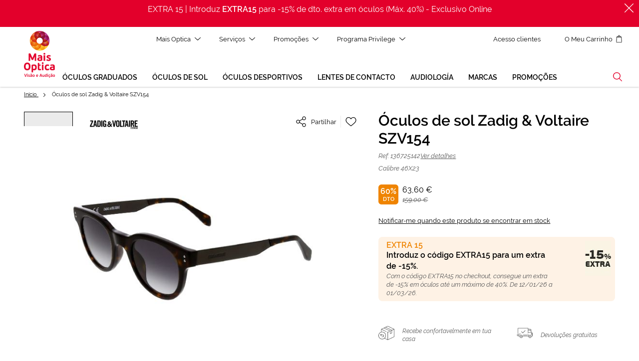

--- FILE ---
content_type: text/html; charset=UTF-8
request_url: https://www.maisoptica.pt/oculos-de-sol-zadig-voltaire-szv154-136725142.html
body_size: 77808
content:
<!doctype html>
<html lang="pt">
    <head prefix="og: http://ogp.me/ns# fb: http://ogp.me/ns/fb# product: http://ogp.me/ns/product#">
        <script>
    var LOCALE = 'pt\u002DPT';
    var BASE_URL = 'https\u003A\u002F\u002Fwww.maisoptica.pt\u002F';
    var require = {
        'baseUrl': 'https\u003A\u002F\u002Fstatic.maisoptica.pt\u002Fstatic\u002Fversion1768898870\u002Ffrontend\u002FOn4u\u002Fgopt\u002Fpt_PT'
    };</script>        <meta charset="utf-8"/>
<meta name="title" content="Óculos de sol Zadig &amp; Voltaire SZV154"/>
<meta name="robots" content="INDEX,FOLLOW"/>
<meta name="viewport" content="width=device-width, initial-scale=1"/>
<title>Óculos de sol Zadig &amp; Voltaire SZV154</title>
<link  rel="stylesheet" type="text/css"  media="all" href="https://static.maisoptica.pt/static/version1768898870/_cache/merged/ff0cb260423c62da100ad7d7dd8e841e.min.css" />
<link  rel="stylesheet" type="text/css"  media="print" href="https://static.maisoptica.pt/static/version1768898870/frontend/On4u/gopt/pt_PT/css/print.min.css" />
<link  rel="stylesheet" type="text/css"  media="all" href="https://storage.googleapis.com/assets-des-asistente-ext-go/styles.css" />
<script  type="text/javascript"  src="https://static.maisoptica.pt/static/version1768898870/frontend/On4u/gopt/pt_PT/requirejs/require.min.js"></script>
<script  type="text/javascript"  src="https://static.maisoptica.pt/static/version1768898870/frontend/On4u/gopt/pt_PT/requirejs-min-resolver.min.js"></script>
<script  type="text/javascript"  src="https://static.maisoptica.pt/static/version1768898870/frontend/On4u/gopt/pt_PT/mage/requirejs/mixins.min.js"></script>
<script  type="text/javascript"  src="https://static.maisoptica.pt/static/version1768898870/frontend/On4u/gopt/pt_PT/requirejs-config.min.js"></script>
<script  type="text/javascript"  src="https://static.maisoptica.pt/static/version1768898870/frontend/On4u/gopt/pt_PT/Smile_ElasticsuiteTracker/js/tracking.min.js"></script>
<script  type="text/javascript"  src="https://storage.googleapis.com/assets-des-asistente-ext-go/polyfills.js"></script>
<link  rel="dns-prefetch" href="https://www.google-analytics.com" />
<link  rel="preconnect" href="https://www.google.pt" />
<link  rel="preconnect" href="https://www.googletagmanager.com" />
<link  rel="preconnect" href="https://www.gstatic.com" />
<link  rel="canonical" href="https://www.maisoptica.pt/oculos-de-sol-zadig-voltaire-szv154-136725142.html" />
<link  rel="alternate" hreflang="es-ES" href="https://www.generaloptica.es/es/gafas-de-sol-zadig-voltaire-szv154-136725142.html" />
<link  rel="alternate" hreflang="pt-PT" href="https://www.maisoptica.pt/oculos-de-sol-zadig-voltaire-szv154-136725142.html" />
<link  rel="alternate" hreflang="ca-ES" href="https://www.generaloptica.es/ca/ulleres-de-sol-zadig-voltaire-szv154-136725142.html" />
<link  rel="icon" type="image/x-icon" href="https://static.maisoptica.pt/media/favicon/default/favicon.ico" />
<link  rel="shortcut icon" type="image/x-icon" href="https://static.maisoptica.pt/media/favicon/default/favicon.ico" />
<meta name="facebook-domain-verification" content="shnj4ii20ems5135v42526qtn7rlxc" />

<!--3DLYx9Vxbi7g2RtPO0gBSQYHev7cLLjg-->
            <script type="text/x-magento-init">
        {
            "*": {
                "Magento_PageCache/js/form-key-provider": {
                    "isPaginationCacheEnabled":
                        0                }
            }
        }
    </script>
            <!-- GOOGLE TAG MANAGER -->
            <script type="text/x-magento-init">
            {
                "*": {
                    "Magento_GoogleTagManager/js/google-tag-manager": {
                        "isCookieRestrictionModeEnabled": 0,
                        "isABTastyEnabled": 0,
                        "ABTastyScriptSrc": "https://try.abtasty.com/novalid.js",
                        "currentWebsite": 2,
                        "cookieName": "user_allowed_save_cookie",
                        "gtmAccountId": "GTM\u002DP34GKZX",
                        "storeCurrencyCode": "EUR",
                        "ordersData": [],
                        "system_http_status" : "200",
                        "page_type" : "product",
                        "page_language" : "pt"
                                                                                    ,"cat_level_1" : "gafas-de-sol"
                                                                                        ,"cat_level_2" : "gafas-de-sol"
                                                                                                                                    ,"virtual_tester" : "no"
                                            }
                }
            }
            </script>
            <!-- END GOOGLE TAG MANAGER -->
            
<script type="module" src="https&#x3A;&#x2F;&#x2F;storage.googleapis.com&#x2F;assets-des-asistente-ext-go&#x2F;main.js"></script>
<meta property="og:type" content="product" />
<meta property="og:title"
      content="&#xD3;culos&#x20;de&#x20;sol&#x20;Zadig&#x20;&amp;&#x20;Voltaire&#x20;SZV154" />
<meta property="og:image"
      content="https://static.maisoptica.pt/media/catalog/product/cache/772132ea18454f108628b8c2f40e6034/1/3/136725142.jpg" />
<meta property="og:description"
      content="" />
<meta property="og:url" content="https://www.maisoptica.pt/oculos-de-sol-zadig-voltaire-szv154-136725142.html" />
    <meta property="product:price:amount" content="159"/>
    <meta property="product:price:currency"
      content="EUR"/>
<script type="application/ld+json">{"@context":"http:\/\/schema.org","@type":"WebSite","url":"https:\/\/www.maisoptica.pt\/","name":"General Optica"}</script><script type="application/ld+json">{"@context":"http:\/\/schema.org","@type":"BreadcrumbList","itemListElement":[{"@type":"ListItem","item":{"@id":"https:\/\/www.maisoptica.pt\/oculos-de-sol-zadig-voltaire-szv154-136725142.html","name":"\u00d3culos de sol Zadig & Voltaire SZV154"},"position":1}]}</script><script type="application/ld+json">{"@context":"http:\/\/schema.org","@type":"Product","name":"\u00d3culos de sol Zadig & Voltaire SZV154","description":"","image":"https:\/\/static.maisoptica.pt\/media\/catalog\/product\/cache\/772132ea18454f108628b8c2f40e6034\/1\/3\/136725142.jpg","offers":{"@type":"http:\/\/schema.org\/Offer","url":"https:\/\/www.maisoptica.pt\/oculos-de-sol-zadig-voltaire-szv154-136725142.html","price":"63.600000","priceCurrency":"EUR","availability":"http:\/\/schema.org\/OutOfStock"},"color":"Castanho","audience":"Mulher","brand":{"@type":"Brand","name":"Zadig & Voltaire"},"gtin13":"0190605006214","sku":"136725142","mpn":"SZV154","material":"Massa"}</script><script type="application/ld+json">{"@context":"http:\/\/schema.org\/","@type":"WebPage","speakable":{"@type":"SpeakableSpecification","cssSelector":[".description"],"xpath":["\/html\/head\/title"]}}</script>    </head>
    <body data-container="body"
          data-mage-init='{"loaderAjax": {}, "loader": { "icon": "https://static.maisoptica.pt/static/version1768898870/frontend/On4u/gopt/pt_PT/images/loader-2.gif"}}'
        id="html-body" class="catalog-product-view product-oculos-de-sol-zadig-voltaire-szv154-136725142 page-layout-1column">
        
<script type="text/x-magento-init">
    {
        "*": {
            "Magento_PageBuilder/js/widget-initializer": {
                "config": {"[data-content-type=\"slider\"][data-appearance=\"default\"]":{"Magento_PageBuilder\/js\/content-type\/slider\/appearance\/default\/widget":false},"[data-content-type=\"map\"]":{"Magento_PageBuilder\/js\/content-type\/map\/appearance\/default\/widget":false},"[data-content-type=\"row\"]":{"Magento_PageBuilder\/js\/content-type\/row\/appearance\/default\/widget":false},"[data-content-type=\"tabs\"]":{"Magento_PageBuilder\/js\/content-type\/tabs\/appearance\/default\/widget":false},"[data-content-type=\"slide\"]":{"Magento_PageBuilder\/js\/content-type\/slide\/appearance\/default\/widget":{"buttonSelector":".pagebuilder-slide-button","showOverlay":"hover","dataRole":"slide"}},"[data-content-type=\"banner\"]":{"Magento_PageBuilder\/js\/content-type\/banner\/appearance\/default\/widget":{"buttonSelector":".pagebuilder-banner-button","showOverlay":"hover","dataRole":"banner"}},"[data-content-type=\"buttons\"]":{"Magento_PageBuilder\/js\/content-type\/buttons\/appearance\/inline\/widget":false},"[data-content-type=\"products\"][data-appearance=\"carousel\"]":{"Magento_PageBuilder\/js\/content-type\/products\/appearance\/carousel\/widget":false}},
                "breakpoints": {"desktop":{"label":"Desktop","stage":true,"default":true,"class":"desktop-switcher","icon":"Magento_PageBuilder::css\/images\/switcher\/switcher-desktop.svg","conditions":{"min-width":"1024px"},"options":{"products":{"default":{"slidesToShow":"5"}}}},"tablet":{"conditions":{"max-width":"1024px","min-width":"768px"},"options":{"products":{"default":{"slidesToShow":"4"},"continuous":{"slidesToShow":"3"}}}},"mobile":{"label":"Mobile","stage":true,"class":"mobile-switcher","icon":"Magento_PageBuilder::css\/images\/switcher\/switcher-mobile.svg","media":"only screen and (max-width: 768px)","conditions":{"max-width":"768px","min-width":"640px"},"options":{"products":{"default":{"slidesToShow":"3"}}}},"mobile-small":{"conditions":{"max-width":"640px"},"options":{"products":{"default":{"slidesToShow":"2"},"continuous":{"slidesToShow":"1"}}}},"row":{"conditions":{"min-width":"768px"}}}            }
        }
    }
</script>

<div class="cookie-status-message" id="cookie-status">
    The store will not work correctly when cookies are disabled.</div>
<script type="text&#x2F;javascript">document.querySelector("#cookie-status").style.display = "none";</script>
<script type="text/x-magento-init">
    {
        "*": {
            "cookieStatus": {}
        }
    }
</script>
<svg xmlns="http://www.w3.org/2000/svg" class="icons">
    <symbol id="airelibre" viewBox="0 0 32 32"><style>.st0{fill-rule:evenodd;clip-rule:evenodd}</style><path class="st0" d="M12 3L3.32 16.09l-.08.12h4.58L.08 27.88 0 28h24l-7.82-11.79h4.58L12.07 3.1 12 3zm0 1.76l6.96 10.49h-4.58l7.82 11.79H1.8l7.21-10.87.61-.92H5.04L12 4.76z"/><path class="st0" d="M18.03 9.18l-.03.05.59.88 2.24-3.34 6.35 9.48h-4.23l7.22 10.78h-4.9l.65.97H32l-7.22-10.79h4.23L20.9 5.1l-.07-.1z"/>
    </symbol>
    <symbol id="antifatiga" viewBox="0 0 32 32"><path d="M31.8 15.6c-.6-.6-1.2-1.2-1.8-1.9C26.3 9.9 22.5 6 16.1 6S5.9 9.9 2.3 13.6c-.6.7-1.2 1.3-1.9 1.9l-.4.4.4.4c2.6 2.1 5.3 3.8 8 4.8 4.5 1.8 9 2.2 12.9 1.7 3.9-.6 7.2-2.1 9.1-4.4.6-.7 1.1-1.5 1.4-2.3l.1-.3-.1-.2zM16.1 7c6 0 9.6 3.8 13.1 7.4.3.3.6.7 1 1-3-.1-5.8-1.4-8.6-2.7-4.8-2.2-9.6-4.3-15.4-1.4C8.8 8.9 11.8 7 16.1 7zm13.6 10.7c-1.8 2-4.8 3.5-8.5 4s-8 .1-12.3-1.6c-2.5-1-4.9-2.4-7.3-4.2 3.2-3 6-4.4 8.6-4.8-.4.5-.8 1-1.1 1.6-.5 1-.8 2.1-.8 3.4 0 .6.1 1.2.2 1.7.1.6.3 1.1.6 1.6l.9-.5c-.2-.4-.4-.9-.5-1.4-.1-.5-.2-1-.2-1.5 0-1 .2-2 .7-2.9.4-.8 1-1.6 1.7-2.1 3.3 0 6.3 1.3 9.3 2.7.5.2 1 .5 1.5.7 0 .2.1.5.1.7 0 .3.1.6.1 1 0 .8-.1 1.5-.4 2.1-.2.7-.6 1.3-1 1.9l.8.6c.5-.7 1-1.4 1.2-2.2.3-.8.4-1.6.4-2.5 0-.5-.1-.8-.1-1.2 2.2.9 4.4 1.7 6.9 1.7-.2.3-.5.8-.8 1.2z"/><path d="M16.1 13.2c-1.6 0-2.8 1.2-2.8 2.7 0 1.5 1.2 2.7 2.8 2.7s2.8-1.2 2.8-2.7c0-1.5-1.3-2.7-2.8-2.7zm0 4.4c-1 0-1.7-.8-1.7-1.7 0-1 .8-1.7 1.7-1.7 1 0 1.7.8 1.7 1.7s-.8 1.7-1.7 1.7z"/><path d="M0 19s4.5 4.5 11.1 7l.9-.7s-6.6-2.9-10.2-6.1L0 19z" fill-rule="evenodd" clip-rule="evenodd"/>
    </symbol>
    <symbol id="antiniebla" viewBox="0 0 32 32"><style>.st0{fill-rule:evenodd;clip-rule:evenodd}</style><path class="st0" d="M16 0c4.46 0 8.46 1.84 11.37 4.74C30.23 7.64 32 11.61 32 16s-1.77 8.36-4.63 11.26C24.46 30.16 20.46 32 16 32s-8.46-1.84-11.37-4.74C1.77 24.36 0 20.39 0 16S1.77 7.64 4.63 4.74C7.54 1.84 11.54 0 16 0zm0 1C11.88 1 8.12 2.55 5.41 5.25 2.65 7.96 1 11.86 1 16.06s1.71 7.86 4.47 10.56C8.18 29.32 11.88 31 16 31s7.82-1.68 10.53-4.38C29.29 23.86 31 20.2 31 16.06c-.12-4.2-1.76-8.11-4.53-10.81C23.76 2.55 20.12 1 16 1z"/><path class="st0" d="M0 6h32v1H0z"/><path class="st0" d="M0 12h32v1H0z"/><path class="st0" d="M0 19h32v1H0z"/><path class="st0" d="M0 25h32v1H0z"/>
    </symbol>
    <symbol id="antirreflejante" viewBox="0 0 32 32"><style>.st0{fill-rule:evenodd;clip-rule:evenodd}</style><path class="st0" d="M16 0c4.46 0 8.46 1.84 11.37 4.74C30.23 7.64 32 11.61 32 16s-1.77 8.36-4.63 11.26C24.46 30.16 20.46 32 16 32s-8.46-1.84-11.37-4.74C1.77 24.36 0 20.39 0 16S1.77 7.64 4.63 4.74C7.54 1.84 11.54 0 16 0zm0 1C11.88 1 8.12 2.55 5.41 5.25 2.65 7.96 1 11.86 1 16.06s1.71 7.86 4.47 10.56C8.18 29.32 11.88 31 16 31s7.82-1.68 10.53-4.38C29.29 23.86 31 20.2 31 16.06c-.12-4.2-1.76-8.11-4.53-10.81C23.76 2.55 20.12 1 16 1z"/><path class="st0" d="M4.39 19.31l11.19-14.1-.79-.62-11.18 14.1z"/><path class="st0" d="M16.39 27.41l11.19-14.1-.79-.62-11.18 14.1z"/><path class="st0" d="M5.39 24.11l14.92-18.8-.79-.62-14.91 18.8z"/><path class="st0" d="M22.32 26.25l6.15-7.88-.79-.62-6.15 7.88z"/>
    </symbol>
    <symbol id="arrow-primary-down" viewBox="0 0 12 12"><path d="M.82 3.13a.517.517 0 0 0-.68 0 .42.42 0 0 0 0 .63l5.52 5.11c.19.17.49.17.68 0l5.52-5.11a.42.42 0 0 0 0-.63.517.517 0 0 0-.68 0L6 7.79.82 3.13z" fill-rule="evenodd" clip-rule="evenodd"/>
    </symbol>
    <symbol id="arrow-primary-left" viewBox="0 0 12 12"><path d="M8.87.82L4.21 6l4.66 5.18c.17.19.17.49 0 .68s-.46.19-.63 0L3.13 6.34a.517.517 0 0 1 0-.68L8.24.14a.42.42 0 0 1 .63 0c.17.19.17.5 0 .68z" fill-rule="evenodd" clip-rule="evenodd"/>
    </symbol>
    <symbol id="arrow-primary-right" viewBox="0 0 12 12"><path d="M3.13 11.18c-.17.19-.17.49 0 .68.17.19.46.19.63 0l5.11-5.52c.17-.19.17-.49 0-.68L3.76.14a.42.42 0 0 0-.63 0c-.17.19-.17.49 0 .68L7.79 6l-4.66 5.18z" fill-rule="evenodd" clip-rule="evenodd"/>
    </symbol>
    <symbol id="arrow-primary-up" viewBox="0 0 12 12"><path d="M.82 8.87c-.19.17-.49.17-.68 0a.42.42 0 0 1 0-.63l5.52-5.11c.19-.17.49-.17.68 0l5.52 5.11c.19.17.19.46 0 .63-.19.17-.49.17-.68 0L6 4.21.82 8.87z" fill-rule="evenodd" clip-rule="evenodd"/>
    </symbol>
    <symbol id="arrowdouble-primary-left" viewBox="0 0 12 12"><style>.st0{fill-rule:evenodd;clip-rule:evenodd}</style><path class="st0" d="M5.87.82L1.21 6l4.66 5.18c.17.19.17.49 0 .68s-.46.19-.63 0L.13 6.34a.517.517 0 0 1 0-.68L5.24.14a.42.42 0 0 1 .63 0c.17.19.17.5 0 .68z"/><path class="st0" d="M11.87.82L7.21 6l4.66 5.18c.17.19.17.49 0 .68s-.46.19-.63 0L6.13 6.34a.517.517 0 0 1 0-.68L11.24.14a.42.42 0 0 1 .63 0c.17.19.17.5 0 .68z"/>
    </symbol>
    <symbol id="baja-vision" viewBox="0 0 32 32"><style>.st0{fill-rule:evenodd;clip-rule:evenodd}</style><path class="st0" d="M23.44 26.54c-4.06 0-7.35-3.29-7.35-7.35s3.29-7.35 7.35-7.35 7.35 3.29 7.35 7.35-3.34 7.35-7.35 7.35m-7.89-9.6c-.23.09-.5.14-.72.14-1.13 0-2.07-.95-2.07-2.07s.95-2.07 2.07-2.07c.95 0 1.71.63 1.98 1.49-.54.71-.99 1.57-1.26 2.51m12.93-4.14l1.13-.9-.54-.68-1.31 1.08c-.41-.27-.86-.5-1.31-.68-.23-.27-.5-.54-.77-.81l1.76-1.4-.54-.68-1.85 1.49c-.23-.23-.5-.41-.77-.63-.45-.36-.95-.68-1.4-.95l1.71-1.4-.54-.68-1.97 1.64c-.77-.41-1.58-.72-2.39-.99l1.76-1.44-.54-.68-2.25 1.85c-1.26-.32-2.52-.45-3.79-.45-3.34 0-6.72 1.04-9.42 3.15C2.93 11.45.95 14.19 0 17.8l.86.23c.9-3.43 2.75-5.99 5.09-7.8 2.57-1.98 5.72-2.97 8.92-2.97 3.15 0 6.35.99 8.92 2.97.36.27.72.59 1.04.9-.45-.09-.9-.14-1.35-.14-2.34 0-4.51.99-5.99 2.61a2.95 2.95 0 0 0-2.61-1.58c-1.62 0-2.93 1.31-2.93 2.93s1.31 2.93 2.93 2.93c.18 0 .36 0 .54-.05-.09.41-.14.86-.14 1.31 0 1.22.27 2.39.77 3.43a7.703 7.703 0 0 1-6.62-2.16 7.696 7.696 0 0 1-2.25-5.45c0-.45.05-.9.14-1.35.09-.45.18-.86.36-1.26l-.9-.27c-.18.45-.32.95-.36 1.44a8.512 8.512 0 0 0 2.38 7.57 8.626 8.626 0 0 0 6.08 2.52c.54 0 1.08-.05 1.62-.14 1.44 2.34 4.01 3.97 6.99 3.97 4.51 0 8.16-3.65 8.16-8.16-.06-2.7-1.27-5-3.17-6.48"/><path class="st0" d="M28.39 17.86l-4.37 4.44L24 14h-.89l.01 8.3-4.51-4.44-.61.62L23.55 24 29 18.52z"/>
    </symbol>
    <symbol id="citaonline" viewBox="0 0 32 32"><path d="M16 0c8.84 0 16 7.16 16 16s-7.16 16-16 16S0 24.84 0 16 7.16 0 16 0zm.06 3C15.48 3 15 3.48 15 4.07V18h10.94c.58 0 1.06-.48 1.06-1.07 0-.59-.48-1.07-1.06-1.07h-8.81V4.07c0-.59-.48-1.07-1.07-1.07z" fill-rule="evenodd" clip-rule="evenodd"/>
    </symbol>
    <symbol id="close" viewBox="0 0 32 32"><path d="M27.7 26.4L5.6 4.3c-.4-.4-.9-.4-1.3 0-.2.2-.3.4-.3.7 0 .2.1.5.3.7l22.1 22.1c.2.2.4.3.7.3.2 0 .5-.1.7-.3.2-.2.3-.4.3-.7s-.2-.5-.4-.7z"/><path d="M27.7 4.3c-.4-.4-1-.4-1.3 0L4.3 26.4c-.2.2-.3.4-.3.7 0 .2.1.5.3.6.2.2.4.3.6.3.2 0 .5-.1.7-.3L27.7 5.6c.4-.4.4-.9 0-1.3z"/>
    </symbol>
    <symbol id="conducir" viewBox="0 0 32 32"><path d="M31 20h-2c-.23-1.69-1.74-2.95-3.5-2.95S22.23 18.35 22 20H10c-.23-1.69-1.74-3-3.5-3-1.79 0-3.27 1.35-3.5 3H1v-6c0-.23-.03-.68 0-1h25.07c.86-.07 3.41-.1 4.44.81.3.26.49.8.49 1.19v5zm-8 .5c0-1.36 1.09-2.5 2.5-2.5 1.37 0 2.5 1.1 2.5 2.47.03 1.4-1.13 2.53-2.5 2.53S23 21.9 23 20.5zm-19 0a2.5 2.5 0 1 1 5.002.002A2.5 2.5 0 0 1 4 20.5zM6 7v5H1.2c.42-2.17 1.07-5 2.72-5H6zm1 5h8V7H7v5zm10-5h2.66c.52.28 3.27 1.78 5.34 5h-8V7zm9.32 5.11c-2.62-4.26-6.44-6-6.61-6.07-.06-.04-.12-.04-.19-.04H3.95C.56 6 .03 13.17 0 14.02v6.21c0 .29.7.77 1 .77h2c.23 1.85 1.74 3 3.5 3 1.79 0 3.27-1.19 3.5-3h12c.23 1.85 1.74 3 3.5 3s3.27-1.19 3.5-3h2c.27 0 1-.72 1-1v-4.91c0-.75-.27-1.35-.76-1.85-1.3-1.24-3.99-1.2-4.92-1.13z" fill-rule="evenodd" clip-rule="evenodd"/>
    </symbol>
    <symbol id="eyepad" viewBox="0 0 32 32"><path d="M11.89 12.27c.05-.14 0-.23-.14-.23h-1.74c-.14 0-.23 0-.27.05-.05.05-.09.14-.14.23l-.5 1.78-.5 1.92h-.05l-.46-1.87-.5-1.87a.502.502 0 0 0-.14-.23C7.41 12 7.31 12 7.13 12H5.49c-.05 0-.14 0-.18.05-.05.05-.05.09 0 .23l1.74 4.8c.05.18.14.32.18.41.05.09.18.09.41.09h.41l-.18.5c-.09.23-.18.41-.32.46-.14.09-.32.09-.59.09h-.27c-.09 0-.18 0-.27-.05h-.18c-.05 0-.05.05-.09.18l-.25 1.15v.18c.05.05.09.05.18.09.18.05.41.09.64.14.23 0 .41.05.64.05.59 0 1.1-.14 1.42-.32.37-.23.59-.59.78-1.1l2.33-6.68zm-9.01-.22c-.91 0-1.65.27-2.15.82S0 14.19 0 15.15c0 1.05.23 1.83.69 2.33s1.23.73 2.29.73c.14 0 .32 0 .5-.05.18 0 .37-.05.59-.09.18-.05.37-.09.55-.18.18-.09.32-.14.46-.23.05-.05.09-.09.14-.09v-.18l-.42-1c-.05-.05-.05-.09-.09-.09s-.09 0-.23.05c-.23.09-.46.14-.64.18-.23-.05-.46 0-.64 0-.14 0-.32 0-.41-.05-.14 0-.23-.05-.32-.14-.09-.05-.18-.09-.23-.23a.859.859 0 0 1-.09-.41h2.74c.27 0 .5-.09.59-.23.09-.14.18-.41.18-.82 0-.87-.23-1.51-.69-1.97-.49-.41-1.18-.63-2.09-.63zm-.73 2.46c.05-.27.14-.5.27-.59.18-.14.32-.18.5-.18.27 0 .46.09.55.23.14.14.18.32.18.55h-1.5zm22.22-2.28c-.05-.09-.05-.14-.09-.18 0-.05-.09-.05-.18-.05h-.14c-.09 0-.14 0-.18.05-.05.05-.05.09-.09.18l-2.15 5.9c-.05.05 0 .09.05.09h.37c.05 0 .09-.05.14-.09l.5-1.51h2.88l.5 1.51c0 .05.05.05.05.05H26.44c.05 0 .05 0 .09-.05v-.05l-2.16-5.85zm-1.65 4.02l.82-2.38.46-1.41h.05l.46 1.42.78 2.38h-2.57zm-.82-1.92c.05-.23.05-.41.05-.55 0-.27-.05-.5-.14-.73-.09-.23-.18-.41-.37-.55-.14-.14-.32-.27-.55-.37-.23-.08-.46-.13-.73-.13h-2.01c-.14 0-.23.05-.27.09 0 .05-.05.14-.05.27v5.76c0 .05.05.09.09.09h.27c.05 0 .09-.05.09-.09v-2.61h1.83c.37 0 .69-.05.91-.18.23-.14.41-.27.59-.46.1-.17.2-.36.29-.54zm-.51.05c-.09.18-.18.32-.32.41-.14.14-.27.18-.46.27-.18.05-.37.09-.55.09h-1.78v-2.74h1.83c.27 0 .5.05.69.14.18.09.32.18.41.32.09.14.18.27.23.46.05.14.09.32.09.46-.04.22-.09.4-.14.59zm10.02-.6c-.14-.37-.27-.69-.5-.96-.23-.27-.5-.46-.87-.59-.37-.14-.74-.23-1.24-.23h-1.51c-.14 0-.23.05-.27.09 0 .05-.05.14-.05.27v5.53c0 .14.05.23.09.27.05.05.14.09.27.09h1.55c.46 0 .82-.09 1.19-.23.32-.14.59-.37.82-.64.23-.27.37-.59.5-1.01.09-.37.18-.82.18-1.28.02-.48-.03-.9-.16-1.31zm-.42 2.38c-.09.32-.23.59-.41.87-.18.23-.41.41-.69.55-.27.14-.64.18-1.05.18h-1.42v-5.35h1.37c.46 0 .82.09 1.1.23.27.14.55.32.73.59.18.23.32.55.41.87.05.27.09.64.09 1.01s-.03.73-.13 1.05zM14.4 12.05c-.91 0-1.65.27-2.15.82s-.73 1.33-.73 2.33c0 1.05.23 1.83.69 2.33s1.23.73 2.29.73c.14 0 .32 0 .5-.05.18 0 .37-.05.59-.09.18-.05.37-.09.55-.18.18-.09.32-.14.46-.23.05-.05.09-.09.14-.09v-.18l-.41-1.01c-.05-.05-.05-.09-.09-.09-.05 0-.09 0-.23.05-.23.09-.46.14-.64.18-.23.05-.41.05-.59.05-.14 0-.32 0-.41-.05-.14 0-.23-.05-.32-.14a.522.522 0 0 1-.23-.27.859.859 0 0 1-.09-.41h2.74c.27 0 .5-.09.59-.23s.18-.41.18-.82c0-.87-.23-1.51-.69-1.97-.55-.46-1.24-.68-2.15-.68zm-.73 2.46c.05-.27.14-.5.27-.64.18-.14.32-.18.5-.18.27 0 .46.09.55.23.09.14.14.37.18.59h-1.5z" fill-rule="evenodd" clip-rule="evenodd"/>
    </symbol>
    <symbol id="filtros" viewBox="0 0 24 24"><g transform="rotate(90 11 13)" stroke="#000" fill="none" fill-rule="evenodd"><path stroke-linecap="square" d="M3.5.5v2M3.5 8.5v15"/><circle cx="3.5" cy="5.5" r="3"/><path stroke-linecap="square" d="M9.5 21.5v2M9.5.5v15"/><circle cx="9.5" cy="18.5" r="3"/><path stroke-linecap="square" d="M15.5.5v2M15.5 8.5v15"/><circle cx="15.5" cy="5.5" r="3"/></g>
    </symbol>
    <symbol id="fotocromatismo" viewBox="0 0 32 32"><path d="M11 31.19V.81C4.61 2.91 0 8.91 0 16s4.61 13.09 11 15.19z" fill-rule="evenodd" clip-rule="evenodd" fill-opacity=".1"/><path d="M21 .81C19.43.29 17.75 0 16 0s-3.43.29-5 .81v30.38c1.57.52 3.25.81 5 .81s3.43-.29 5-.81V.81z" fill-rule="evenodd" clip-rule="evenodd" fill-opacity=".35"/><path d="M21 .81v30.38c6.39-2.1 11-8.1 11-15.19S27.39 2.91 21 .81z"/>
    </symbol>
    <symbol id="freereturn" viewBox="0 0 32 32"><style>.st0{fill-rule:evenodd;clip-rule:evenodd}</style><path class="st0" d="M31.17 23.05l-12 5.79V14.72l2.86-1.38c.21-.1.29-.35.19-.55a.408.408 0 0 0-.55-.19L18.76 14l-1.15-.55a.413.413 0 0 0-.55.19c-.1.21-.01.45.19.55l1.09.53v14.12l-5.37-2.59a7.571 7.571 0 0 0 2.16-5.29c0-4.17-3.39-7.57-7.57-7.57-.41 0-.82.03-1.22.1V8.93l9.14 4.41c.06.03.12.04.18.04.15 0 .3-.09.37-.23.1-.21.01-.45-.19-.55L6.89 8.27 11 6.29l12.43 6 .01.01v4.96c0 .14.07.27.19.35a.428.428 0 0 0 .4.02l3.1-1.49c.14-.07.23-.21.23-.37v-4.99l3.82-1.84v14.11zm-23.6 4.59c-3.69 0-6.68-3-6.68-6.68 0-2.97 1.95-5.5 4.64-6.36.27-.09.54-.16.83-.21a6.685 6.685 0 0 1 7.9 6.57 6.688 6.688 0 0 1-2.83 5.46 6.684 6.684 0 0 1-3.86 1.22zm18.96-16.47v4.33l-2.27 1.09v-4.33l2.27-1.09zM14.4 4.66l11.86 5.72-2.43 1.17-11.86-5.71 2.43-1.18zm4.36-2.12l11.87 5.73-3.44 1.66c-.02-.02-.05-.03-.07-.04L15.33 4.2l3.43-1.66zM31.77 7.9L18.94 1.71a.45.45 0 0 0-.36 0L5.76 7.9c-.15.07-.24.21-.24.37v5.4C2.34 14.57 0 17.5 0 20.96c0 4.17 3.39 7.57 7.57 7.57 1.8 0 3.45-.63 4.75-1.68l6.26 3.02c.06.03.12.04.18.04s.12-.01.18-.04l12.82-6.19c.14-.07.23-.21.23-.37V8.27c.01-.16-.08-.3-.22-.37z"/><path class="st0" d="M8.78 19.14H5.52v-.13l.34-.34a.51.51 0 0 0 .15-.35.47.47 0 0 0-.15-.35.494.494 0 0 0-.34-.14c-.13 0-.26.05-.36.14l-1.32 1.32c-.19.19-.19.51 0 .7l1.32 1.32c.09.09.22.15.35.15h.01c.13 0 .25-.05.34-.14.19-.19.19-.51 0-.7l-.34-.34v-.13H8.78c.82 0 1.49.67 1.49 1.49s-.67 1.49-1.49 1.49H6.85c-.09 0-.17.02-.24.06-.15.08-.25.25-.25.43 0 .27.22.5.5.5h1.93a2.48 2.48 0 0 0 2.48-2.48c-.02-1.38-1.13-2.5-2.49-2.5"/>
    </symbol>
    <symbol id="freeshipping" viewBox="0 0 32 32"><style>.st0{fill-rule:evenodd;clip-rule:evenodd}</style><path class="st0" d="M31 18.49h-.62c-.34 0-.62-.28-.62-.62v-.62H31v1.24zm-4.36 6.42c-1.22 0-2.22-1-2.22-2.22s1-2.22 2.22-2.22c1.23 0 2.22 1 2.22 2.22s-1 2.22-2.22 2.22zM9 24.91c-1.22 0-2.22-1-2.22-2.22s1-2.22 2.22-2.22 2.22 1 2.22 2.22-.99 2.22-2.22 2.22zm14.35-10.69v-3.37h4.54l.01.04.83 3.34h-5.38zm0-5.51h3.82c.64 0 1.15.52 1.15 1.15v.08h-4.98V8.71zm6.35 5.54l-.03-.01-.01-.03-.84-3.37.05-.01a.45.45 0 0 0 .36-.44v-.53c0-1.13-.92-2.05-2.05-2.05h-3.82V6.65c0-.54-.44-.99-.99-.99H3.12c-.54 0-.99.44-.99.99v9.09c0 .25.2.45.45.45s.45-.2.45-.45V6.65c0-.05.04-.08.08-.08h19.24c.05 0 .08.04.08.08v9.09c0 .25.2.45.45.45s.45-.2.45-.45v-.62h5.96c.74 0 1.38.47 1.61 1.17l.02.07h-1.63c-.25 0-.45.2-.45.45v1.07c0 .84.68 1.52 1.52 1.52H31v2.31h-1.4l-.01-.03a3.123 3.123 0 0 0-5.9 0l-.01.03h-.33v-3.83c0-.25-.2-.45-.45-.45s-.45.2-.45.45v3.82H11.97l-.01-.03a3.123 3.123 0 0 0-5.9 0l-.02.03H3.12c-.05 0-.08-.04-.08-.08v-1.15h2.22c.25 0 .45-.2.45-.45s-.2-.45-.45-.45H.45c-.25-.01-.45.19-.45.44s.2.45.45.45h1.69v1.15c0 .54.44.99.99.99h2.76v.08c0 1.72 1.4 3.12 3.12 3.12s3.12-1.4 3.12-3.12v-.07l.05-.01h11.34v.08c0 1.72 1.4 3.12 3.12 3.12s3.12-1.4 3.12-3.12v-.08h1.69c.25 0 .45-.2.45-.45v-5.34a2.6 2.6 0 0 0-2.2-2.56z"/><path class="st0" d="M9.01 21.7a.99.99 0 0 0-.99.98c0 .54.44.99.98.99s.99-.44.99-.98a.99.99 0 0 0-.98-.99"/><path class="st0" d="M26.64 21.7c-.54 0-.99.44-.99.99 0 .54.44.99.99.99s.99-.44.99-.99a.999.999 0 0 0-.99-.99"/><path class="st0" d="M13.28 20.46h7.48c.25 0 .45-.2.45-.45s-.2-.45-.45-.45h-7.48c-.25 0-.45.2-.45.45s.2.45.45.45"/><path class="st0" d="M1.52 18.33h6.41c.25 0 .45-.2.45-.45s-.2-.45-.45-.45H1.52c-.25 0-.45.2-.45.45s.2.45.45.45"/><path class="st0" d="M16.7 10.61l-4.49 4.49-.04-.04-2.32-2.32a.438.438 0 0 0-.32-.13c-.11 0-.23.04-.32.13-.18.18-.18.46 0 .64l2.67 2.67c.17.17.47.17.64 0l4.81-4.81c.18-.18.18-.46 0-.64a.444.444 0 0 0-.63.01"/>
    </symbol>
    <symbol id="garantia-adaptacion-gafas" viewBox="0 0 32 32"><style>.st0{fill-rule:evenodd;clip-rule:evenodd}</style><path class="st0" d="M23.43 5.19c-1.42-.02-3.04.34-5.03 1.67-.59-.59-4.46-.59-5.05 0-1.99-1.33-3.61-1.69-5.03-1.67-2.71.03-4.68 1.57-7.12 1.42v2.6c.98.03 1.2.15 1.29.88 1.25 10.04 11.92 7.87 11.99-.53-2.42-2.42 5.2-2.42 2.78 0 .07 8.41 10.73 10.58 11.99.53.1-.74.31-.85 1.29-.88v-2.6c-2.44.14-4.4-1.39-7.11-1.42zM2.11 8.38c-.19 0-.34-.2-.27-.41.03-.09.1-.16.18-.19.19-.07.38.09.38.29 0 .17-.13.31-.29.31zm.87 0c-.16 0-.29-.14-.29-.31 0-.17.13-.31.29-.31s.29.14.29.31c0 .17-.13.31-.29.31zm9.19 5.23c-.85 1.27-2.26 2.09-3.72 2.09-2.56 0-4.64-2.83-4.64-5.42S5.88 6.3 8.45 6.3s4.64 1.39 4.64 3.98c0 1.12-.27 2.37-.92 3.33zm11.14 2.09c-1.46 0-2.88-.82-3.72-2.09-.65-.96-.92-2.21-.92-3.33 0-2.59 2.08-3.98 4.64-3.98s4.64 1.39 4.64 3.98c.01 2.59-2.07 5.42-4.64 5.42zm5.44-7.32c-.16 0-.29-.14-.29-.31 0-.17.13-.31.29-.31.16 0 .29.14.29.31 0 .17-.13.31-.29.31zm.78-.02a.309.309 0 0 1-.18-.19c-.06-.21.09-.4.27-.4.16 0 .29.14.29.31 0 .19-.18.35-.38.28z"/><path class="st0" d="M30.51 8.3c-.25.31-.39 1.23-.44 1.49-.14.9-.3 2.19-.33 3.09v.2c-.03.39-.11.76-.28 1.12-.91 1.99-2.7 4.49-2.7 4.49l-.11.14c-.08.11-.22.14-.33.08-.14-.08-.16-.25-.11-.37l2.39-3.96c.25-.45.11-1.07-.36-1.35a.99.99 0 0 0-1.35.31l-2.47 3.26c-.16.22-.47.5-.69.68-2.23 1.63-2.53 3.31-2.72 4.16 0 0-.03.2-.03.48 0 .23 0 .5.05.79l.14 2.72c0 .2.16.37.36.37l4.18-.03c.19 0 .36-.17.36-.37l.08-2.25 4.01-4.92c.58-.65.99-1.35 1.1-2.22l.03-.25.71-6.87c.03-.34-.08-.68-.33-.9-.31-.23-.8-.31-1.16.11z"/><path class="st0" d="M1.51 8.3c.25.31.39 1.23.44 1.49.14.9.3 2.19.33 3.09v.2c.03.39.11.76.27 1.13.91 1.99 2.69 4.49 2.69 4.49l.11.14c.08.11.22.14.33.08.14-.08.16-.25.11-.37L3.4 14.59c-.25-.45-.11-1.07.36-1.35s1.07-.14 1.34.31l2.47 3.26c.16.23.47.5.68.68 2.22 1.63 2.52 3.31 2.71 4.16 0 0 .03.2.03.48 0 .23 0 .5-.05.79l-.14 2.73c0 .2-.16.37-.36.37l-4.17-.03c-.19 0-.36-.17-.36-.37l-.08-2.25-4-4.92c-.57-.65-.99-1.35-1.1-2.22l-.03-.25L0 9.12c-.03-.34.08-.68.33-.9.33-.26.83-.35 1.18.08z"/>
    </symbol>
    <symbol id="garantia-fabricacion" viewBox="0 0 32 32"><style>.st0{fill-rule:evenodd;clip-rule:evenodd}</style><path class="st0" d="M22.38 19l-.97.89 7 6.41c.18.17.18.45 0 .62-.19.17-.49.17-.67 0l-7-6.41-1.09 1 7 6.41c.18.17.18.45 0 .62s-.49.17-.67 0l-7-6.41-.98.88 6.72 6.16c1.21 1.11 3.17 1.11 4.38 0s1.21-2.9 0-4.01L22.38 19z"/><path class="st0" d="M6.72 7.82l1.96 1.96 2.02 2.02.2.2.27-.28.28-.27.27-.28.28-.27-.2-.2-2.03-2.03-1.95-1.95-.04-1.56L3.1 2l-.27.28-.28.27-.27.28L2 3.1l3.12 4.72z"/><path class="st0" d="M19.11 18.48l.7-.67 1-.97 1.56-1.5c2.02.36 4.18-.22 5.74-1.72 1.83-1.77 2.33-4.33 1.5-6.53l-3.59 3.46c-.77.74-2.02.74-2.79 0l-1.07-1.03c-.77-.74-.77-1.95 0-2.69l3.59-3.46c-2.28-.8-4.94-.31-6.77 1.45-1.56 1.51-2.16 3.59-1.78 5.53L3.07 23.97a3.438 3.438 0 0 0 0 4.99c1.43 1.38 3.75 1.38 5.18 0l8.04-7.76 1-.97.7-.68 1.12-1.07zM7.09 27.91c-.81.78-2.11.78-2.92 0a1.94 1.94 0 0 1 0-2.82c.81-.78 2.11-.78 2.92 0 .8.78.8 2.04 0 2.82z"/>
    </symbol>
    <symbol id="garantia-imagen" viewBox="0 0 32 32"><style>.st0{fill-rule:evenodd;clip-rule:evenodd}</style><path class="st0" d="M16 1c-4.41 0-8 4.44-8 9.9 0 4.66 2.58 8.62 6.21 9.64l-.5 8.14c0 1.28 1.03 2.33 2.29 2.33s2.29-1.04 2.28-2.38l-.49-8.09C21.42 19.52 24 15.56 24 10.9 24 5.44 20.41 1 16 1zm-5.71 9.9c0-4.17 2.56-7.57 5.71-7.57s5.71 3.4 5.71 7.57-2.56 7.57-5.71 7.57c-3.15-.01-5.71-3.4-5.71-7.57z"/><path class="st0" d="M18.82 7.18a.61.61 0 0 0-.85 0l-4.8 4.8a.61.61 0 0 0 0 .85c.12.11.28.17.43.17.15 0 .31-.06.42-.18l4.8-4.8a.58.58 0 0 0 0-.84"/><path class="st0" d="M18.15 11.15l-1 1c-.2.2-.2.51 0 .71.1.1.23.15.35.15.13 0 .26-.05.35-.15l1-1c.19-.2.19-.51 0-.71-.19-.2-.51-.2-.7 0"/>
    </symbol>
    <symbol id="garantia-satisfaccion" viewBox="0 0 32 32"><style>.st0{fill-rule:evenodd;clip-rule:evenodd}</style><path class="st0" d="M8 23.19l-.52-.95c-.12-.12-.18-.24-.18-.24L4 29.1l3.3-.77L9.04 31 12 24.73h-1.39A3 3 0 0 1 8 23.19z"/><path class="st0" d="M15.73 23.8l-1.93-1.07h-2.27c-.53 0-1-.27-1.27-.74l-1.13-2-2.06-1.2c-.47-.26-.73-.74-.73-1.27v-2.27L5.2 13.3c-.13-.27-.2-.47-.2-.73s.07-.53.2-.74l1.13-1.94V7.55c0-.53.27-1 .73-1.27l2.06-1.2 1.13-2c.26-.47.73-.74 1.27-.74h2.27l2-1.14c.4-.27.94-.27 1.4 0l2 1.14h2.33c.53 0 1 .27 1.27.74l1.13 2 1.93 1.14c.47.26.73.74.73 1.27V9.7l1.2 2.07c.27.4.27.94 0 1.41l-1.2 2.07v2.27c0 .53-.27 1-.73 1.27l-1.93 1.14-1.13 2c-.26.47-.73.74-1.27.74H19.2l-2 1.14c-.27.14-.47.2-.73.2a1.52 1.52 0 0 1-.74-.21zm-2.37-6.94c0 .15.06.29.4.36.14.07.27.07.4 0l2.48-1.44 2.48 1.44c.06.07.13.07.2.07.06 0 .13 0 .2-.07a.54.54 0 0 0 .14-.36l-.47-2.95 2.01-2.09c.07-.15.14-.29.07-.43s-.2-.29-.34-.29l-2.81-.43-1.27-2.74a.367.367 0 0 0-.67 0l-1.27 2.74-2.81.43c-.2.07-.27.14-.34.29-.07.15-.07.36.07.43l2.01 2.09-.48 2.95z"/><path class="st0" d="M24.67 28.23l3.33.8L24.85 22l-.47.86c-.53.99-1.52 1.61-2.63 1.61l-1.75.12L22.98 31l1.69-2.77z"/>
    </symbol>
    <symbol id="goout" viewBox="0 0 32 32"><style>.st0{fill-rule:evenodd;clip-rule:evenodd}</style><path class="st0" d="M20 7v2.5s0 .5-.5.5c-.33 0-.5-.17-.5-.5V8H4v16h15v-1.5c0-.33.17-.5.5-.5s.5.17.5.5V25H3V7h17z"/><path class="st0" d="M22.62 11.12a.353.353 0 0 0-.53 0c-.15.16-.15.41 0 .57l3.5 3.88h-8.15A.429.429 0 0 0 17 16c0 .24.2.44.44.44h8.15l-3.5 3.88c-.15.16-.15.41 0 .57.15.16.38.16.53 0l4.27-4.6c.15-.16.15-.41 0-.57l-4.27-4.6z"/>
    </symbol>
    <symbol id="hidrofobo" viewBox="0 0 32 32"><style>.st0{fill-rule:evenodd;clip-rule:evenodd}</style><path class="st0" d="M15.93.93c1.35 2.63 2.96 5.04 4.47 7.34 2.1 3.18 4.09 6.14 5.06 9.26.38 1.21.54 2.41.54 3.62 0 2.36-.7 4.6-1.94 6.41a10.167 10.167 0 0 1-5.33 3.95c-1.02.33-2.1.49-3.23.49s-2.26-.16-3.23-.49c-2.26-.71-4.09-2.08-5.33-3.95C5.7 25.75 5 23.51 5 21.15c0-1.15.16-2.41.54-3.62.86-3.12 2.85-6.08 5.01-9.26 1.56-2.3 3.18-4.71 4.47-7.34L15.5 0l.43.93zm-.48 27.45l.05-1.1c-.59-.05-1.18-.16-1.67-.27-1.4-.44-2.48-1.26-3.18-2.36-.7-1.1-1.08-2.41-.97-3.89.05-.6.16-1.21.32-1.81.59-2.03 1.88-4.05 3.23-6.25.48-.77.97-1.59 1.45-2.36l-.92-.55c-.48.82-.97 1.59-1.45 2.36-1.4 2.25-2.69 4.33-3.34 6.52-.22.71-.32 1.37-.38 2.03-.11 1.64.32 3.23 1.13 4.49.86 1.32 2.1 2.3 3.72 2.79.66.24 1.31.35 2.01.4zm4.09-19.5c-1.4-2.03-2.8-4.22-4.09-6.58-1.24 2.36-2.69 4.49-4.09 6.58-2.1 3.12-4.04 5.97-4.9 8.93a11.31 11.31 0 0 0-.49 3.29c0 2.14.65 4.16 1.72 5.81 1.13 1.64 2.75 2.9 4.79 3.51.92.27 1.88.44 2.96.44s2.05-.16 2.96-.44c1.99-.6 3.66-1.86 4.79-3.51 1.13-1.64 1.72-3.67 1.72-5.81 0-1.1-.16-2.19-.48-3.29-.85-2.96-2.79-5.81-4.89-8.93z"/><path class="st0" d="M29 28.41L4.13 8 3 8.54 27.92 29z"/>
    </symbol>
    <symbol id="item" viewBox="0 0 6 6"><path d="M2 0h2c1.1 0 2 .9 2 2v2c0 1.1-.9 2-2 2H2C.9 6 0 5.1 0 4V2C0 .9.9 0 2 0z" fill-rule="evenodd" clip-rule="evenodd" fill="#dedede"/>
    </symbol>
    <symbol id="leer" viewBox="0 0 32 32"><style>.st0{fill-rule:evenodd;clip-rule:evenodd}</style><path class="st0" d="M1.66 7.98h2.28l-.76 15.3.33.07c.12.03 2.94.64 7.51-1.26 1.99-.83 4.07.64 4.61 1.06.08.06.13.1.13.11l.27.24.26-.23s.05-.04.13-.11c.53-.42 2.61-1.89 4.61-1.06 4.57 1.9 7.4 1.29 7.51 1.26l.33-.07-.76-15.3h1.98l.82 17.21H.84l.82-17.22zm3.08 0l.04-.81L4.84 6c.88.02 3.18-.06 6.7-.93 2.11-.52 3.63.38 4.09.71v16.36c-.99-.66-2.93-1.63-4.9-.81-3.45 1.43-5.86 1.36-6.71 1.27l.72-14.62zm11.69 0V5.78c.46-.33 1.98-1.23 4.09-.71 3.52.87 5.81.95 6.7.93l.06 1.16.04.81.72 14.63c-.84.09-3.26.16-6.71-1.27-.54-.22-1.07-.31-1.58-.31-1.37 0-2.6.65-3.32 1.12V7.98zm14.43-.82h-2.79l-.1-2.02-.41.03c-.02 0-2.48.19-6.86-.89-2.33-.58-4.05.37-4.68.79a5.856 5.856 0 0 0-4.68-.8c-4.37 1.09-6.83.9-6.85.9l-.41-.03-.1 2.03H.9L0 26h31.76l-.9-18.84z"/><path class="st0" d="M10.94 8.94c1.17-.15 2.42.2 2.43.2l.21-.88c-.06-.02-1.4-.39-2.73-.23-1.29.18-3.95 1.06-4.06 1.1l.24.87c.02-.01 2.7-.9 3.91-1.06"/><path class="st0" d="M10.52 12.97c1.2-.24 2.91.05 2.92.05l.13-.87c-.08-.01-1.85-.32-3.2-.05-1.3.26-3.5 1.02-3.59 1.05l.25.85c.03-.01 2.24-.77 3.49-1.03"/><path class="st0" d="M10.43 17.02c1.13-.26 2.59-.13 2.9-.01l.24-.83c-.49-.19-2.13-.28-3.3-.01-1.14.26-3.4.96-3.49.99l.21.84c.02-.01 2.33-.72 3.44-.98"/><path class="st0" d="M21.06 8.94c1.21.15 3.89 1.05 3.92 1.06l.24-.87c-.11-.04-2.77-.93-4.06-1.09-1.33-.17-2.67.21-2.73.23l.21.88c0-.01 1.24-.35 2.42-.21"/><path class="st0" d="M18.42 12.16l.13.87c.02 0 1.72-.3 2.92-.05 1.25.25 3.47 1.02 3.49 1.03l.24-.84c-.09-.03-2.29-.79-3.59-1.05-1.33-.28-3.11.03-3.19.04"/><path class="st0" d="M18.42 16.18l.24.83c.32-.12 1.78-.24 2.9.01 1.11.25 3.41.97 3.44.98l.2-.84c-.1-.03-2.35-.73-3.49-.99-1.15-.27-2.79-.18-3.29.01"/>
    </symbol>
    <symbol id="info-tooltip" viewBox="0 0 32 32">
        <rect x="14.5" y="13" width="3" height="12" rx="1" fill="black"/>
        <path fill-rule="evenodd" clip-rule="evenodd" d="M18 9C18 10.1046 17.1046 11 16 11C14.8954 11 14 10.1046 14 9C14 7.89544 14.8954 7 16 7C17.1046 7 18 7.89544 18 9Z" fill="black"/>
        <path fill-rule="evenodd" clip-rule="evenodd" d="M16 29.7143C23.5742 29.7143 29.7143 23.5742 29.7143 16C29.7143 8.42581 23.5742 2.28571 16 2.28571C8.42581 2.28571 2.28571 8.42581 2.28571 16C2.28571 23.5742 8.42581 29.7143 16 29.7143ZM16 32C24.8366 32 32 24.8366 32 16C32 7.16344 24.8366 0 16 0C7.16344 0 0 7.16344 0 16C0 24.8366 7.16344 32 16 32Z" fill="black"/>
    </symbol>
    <symbol id="mantenergafas" viewBox="0 0 32 32"><style>.st0{fill-rule:evenodd;clip-rule:evenodd}</style><path class="st0" d="M16.5 18.27a.67.67 0 1 1 0-1.34.67.67 0 0 1 0 1.34m0-2.17c-.83 0-1.5.67-1.5 1.5s.67 1.5 1.5 1.5 1.5-.67 1.5-1.5-.67-1.5-1.5-1.5"/><path class="st0" d="M25 20.1h3v-1h-3z"/><path class="st0" d="M29 20.1h1v-1h-1z"/><path class="st0" d="M27.74 8.79c.09-.05.18-.1.26-.14-1.85-.09-4.63-.18-7-.24 1.15.06 2.34.13 3.48.2 1.22.07 2.34.13 3.26.18"/><path class="st0" d="M29.17 8.77c.32 0 .59.03.83.09-.37-.23-1.6-.3-5.95-.44-1.02-.03-2.07-.06-3.05-.08 1.09.06 2.2.13 3.27.19 2.18.13 4.06.24 4.9.24"/><path class="st0" d="M31.2 22.24c-1.93-.12-9.96-.61-15.09-.61-5.14 0-13.36.44-15.3.54V10.14c.28-.22.82-.57 1.37-.68.09-.02.32-.04.66-.06.41.14 1.75.64 3.58 1.92 2.41 1.67 3.4 3.17 4 4.29.24.45.42.85.59 1.25.36.83.7 1.61 1.54 2.64 1.25 1.55 3.24 1.6 3.52 1.6h.03c.09 0 2.15-.13 3.06-1.12.87-.95 1.59-1.95 2.47-4.01.86-2.01 2.97-4.28 4.7-5.07l.65-.3c1.41-.65 2.12-.97 3.16-1.15.77.1 1.03.39 1.05.55v12.24zm-3.16-13c-.08.03-.18.08-.26.11-.34.15-.7.31-1.13.51l-.65.3c-1.92.87-4.16 3.28-5.11 5.48-.84 1.95-1.51 2.89-2.33 3.78-.57.62-2.01.83-2.5.86-.03 0-1.83.02-2.89-1.3-.77-.95-1.09-1.68-1.42-2.46-.18-.41-.36-.83-.62-1.31-.64-1.2-1.71-2.8-4.25-4.57-.85-.59-1.59-1.02-2.21-1.34 3.47-.07 10.74-.26 12.33-.29.74-.01 2.3 0 4.1.03 2.35.05 5.11.12 6.94.2zm2.39-.57a5.11 5.11 0 0 0-.85-.07c-.86 0-2.78-.09-5-.2-1.09-.05-2.23-.11-3.34-.15-1.92-.08-3.75-.15-5.03-.15-2.83 0-9.5.25-12.61.44-.81.05-1.39.1-1.58.14-.29.05-.55.15-.79.26-.63.3-1.07.69-1.1.72L0 9.78v13.25L.42 23c.1-.01 9.87-.57 15.68-.57 5.81 0 15.37.63 15.47.64l.43.03V9.99c0-.05-.02-1.05-1.57-1.32z"/>
    </symbol>
    <symbol id="mas" viewBox="0 0 32 32"><style>.st0{fill-rule:evenodd;clip-rule:evenodd}</style><path class="st0" d="M15 3h2v26h-2z"/><path class="st0" d="M3 15h26v2H3z"/>
    </symbol>
    <symbol id="menos" viewBox="0 0 32 32"><path fill-rule="evenodd" clip-rule="evenodd" d="M3 15h26v2H3z"/>
    </symbol>
    <symbol id="menu" viewBox="0 0 32 32"><style>.st0{fill-rule:evenodd;clip-rule:evenodd}</style><path class="st0" d="M4.75 8h22.5c.41 0 .75.34.75.75s-.34.75-.75.75H4.75c-.41 0-.75-.34-.75-.75S4.34 8 4.75 8z"/><path class="st0" d="M4.75 15h22.5c.41 0 .75.34.75.75s-.34.75-.75.75H4.75c-.41 0-.75-.34-.75-.75s.34-.75.75-.75z"/><path class="st0" d="M4.75 22h22.5c.41 0 .75.34.75.75s-.34.75-.75.75H4.75c-.41 0-.75-.34-.75-.75s.34-.75.75-.75z"/>
    </symbol>
    <symbol id="myaccount" viewBox="0 0 32 32"><path d="M19.5 13.8c3.3-2 4.3-6.2 2.4-9.4-1.3-2.1-3.6-3.4-6-3.4C12.1 1 9 4.1 9 7.9c0 2.5 1.3 4.7 3.3 5.9C8.1 15 5 18.3 5 23.1v3.3c0 .3.1.5.3.6 2.5 1.6 6.4 2.5 10.6 2.5s8.1-.9 10.6-2.5c.2-.1.3-.4.3-.6v-3.3c0-4.8-3-8.1-7.3-9.3zm-9-5.9c0-3 2.4-5.4 5.4-5.4s5.4 2.4 5.4 5.4-2.4 5.4-5.4 5.4-5.4-2.4-5.4-5.4zM25.4 26c-2.3 1.3-5.8 2.1-9.4 2.1s-7.2-.8-9.4-2.1v-2.8c0-5 3.9-8.2 8.9-8.4h1.1c4.9.2 8.9 3.4 8.9 8.4V26h-.1z"/>
    </symbol>
    <symbol id="mylocation" viewBox="0 0 32 32"><style>.st0{fill-rule:evenodd;clip-rule:evenodd}</style><path class="st0" d="M22.46 21a.523.523 0 0 0-.59.46c-.03.29.17.55.47.59 5.61.66 8.6 2.42 8.6 3.44 0 1.44-5.68 3.44-14.93 3.44s-14.93-2-14.93-3.44c0-1.02 2.99-2.79 8.6-3.44.29-.03.5-.3.47-.59-.03-.29-.3-.5-.59-.46C3.92 21.66 0 23.51 0 25.5 0 27.74 5.5 30 16 30s16-2.26 16-4.5c0-1.99-3.92-3.84-9.54-4.5z"/><path class="st0" d="M16.44 14.72a4.29 4.29 0 1 1 0-8.58c2.36 0 4.28 1.92 4.28 4.29s-1.92 4.29-4.28 4.29m0-12.72C11.78 2 8 5.78 8 10.44c0 .32.02.66.07 1.04.29 2.62 1.7 5.78 4.21 9.37 1.84 2.65 3.58 4.52 3.65 4.6l.51.55.51-.55c.07-.08 1.81-1.95 3.66-4.61 2.51-3.6 3.92-6.76 4.2-9.38.05-.38.07-.72.07-1.03C24.87 5.78 21.09 2 16.44 2"/>
    </symbol>
    <symbol id="newsletter" viewBox="0 0 32 32"><path d="M26.03 24.21c0 .18-.15.33-.33.33H15.25c-.18 0-.33-.15-.33-.33 0-.18.15-.33.33-.33H25.7c.18.01.33.15.33.33zm0-2.59c0 .18-.15.33-.33.33H15.25c-.18 0-.33-.15-.33-.33 0-.18.15-.33.33-.33H25.7c.18.01.33.15.33.33zm0-2.59c0 .18-.15.33-.33.33H15.25c-.18 0-.33-.15-.33-.33 0-.18.15-.33.33-.33H25.7c.18 0 .33.15.33.33zm-12.31 5.18c0 .18-.15.33-.33.33H2.94c-.18 0-.33-.15-.33-.33 0-.18.15-.33.33-.33h10.45c.18.01.33.15.33.33zm0-2.59c0 .18-.15.33-.33.33H2.94c-.18 0-.33-.15-.33-.33 0-.18.15-.33.33-.33h10.45c.18.01.33.15.33.33zm0-2.59c0 .18-.15.33-.33.33H2.94c-.18 0-.33-.15-.33-.33 0-.18.15-.33.33-.33h10.45c.18 0 .33.15.33.33zm1.41-2.27c-.18 0-.33-.15-.33-.33 0-.18.15-.33.33-.33h10.45c.18 0 .33.15.33.33 0 .18-.15.33-.33.33H15.13zm-.33-2.92c0-.18.15-.33.33-.33h10.45c.18 0 .33.15.33.33 0 .18-.15.33-.33.33H15.13c-.18 0-.33-.15-.33-.33zm0-2.6c0-.18.15-.33.33-.33h10.45c.18 0 .33.15.33.33 0 .18-.15.33-.33.33H15.13c-.18 0-.33-.15-.33-.33zm0-2.59c0-.18.15-.33.33-.33h10.45c.18 0 .33.15.33.33 0 .18-.15.33-.33.33H15.13c-.18 0-.33-.15-.33-.33zM3.27 16.11h9.79V8.98H3.27v7.13zm10.12-7.79H2.94c-.18 0-.33.15-.33.33v7.78c0 .18.15.33.33.33h10.45c.18 0 .33-.15.33-.33V8.65c0-.18-.15-.33-.33-.33zm17.95 17.62c0 .77-.63 1.4-1.41 1.4-.78 0-1.41-.63-1.41-1.4v-.9c0-.18-.15-.33-.33-.33-.18 0-.33.15-.33.33v.9c0 .54.21 1.04.56 1.4H2.13c-.81 0-1.48-.66-1.48-1.47V4.65h27.21V22c0 .18.15.33.33.33.18 0 .33-.15.33-.33V7.25h2.83v18.69h-.01zm.33-19.35h-3.15V4.33c0-.18-.15-.33-.33-.33H.33C.15 4 0 4.15 0 4.33v21.55C0 27.05.96 28 2.13 28h27.8c1.14 0 2.07-.92 2.07-2.06V6.92c0-.18-.15-.33-.33-.33z" fill-rule="evenodd" clip-rule="evenodd"/>
    </symbol>
    <symbol id="nuevas-colecciones" viewBox="0 0 32 32"><path d="M16 0c3.31 0 6.32 1.34 8.48 3.52s3.49 5.12 3.49 8.45c0 2.24-.6 4.35-1.68 6.14l5.17 7.42.54.84-.96.06-4.87.32-1.98 4.42-.37.83-.54-.83-5.23-7.49c-.66.13-1.32.19-1.98.19s-1.32-.06-1.98-.19l-5.23 7.49-.68.83-.36-.9-1.98-4.42-4.87-.32-.97-.12.54-.83 5.17-7.42c-1.08-1.79-1.68-3.9-1.68-6.14 0-3.26 1.32-6.27 3.49-8.45C9.74 1.34 12.69 0 16 0zm9.62 19.07c-.36.45-.72.9-1.14 1.34-1.44 1.47-3.25 2.5-5.29 3.07l4.45 6.34 1.74-3.84.12-.32h.36l4.21-.32-4.45-6.27zm-12.75 4.35c-2.05-.58-3.85-1.6-5.29-3.07-.42-.38-.78-.83-1.14-1.34l-4.39 6.27 4.21.32h.36l.12.32 1.74 3.84 4.39-6.34zM16 5.06c-1.92 0-3.61.77-4.87 1.98S9.08 9.98 9.08 11.9s.78 3.65 2.05 4.86 2.95 1.98 4.87 1.98 3.61-.77 4.87-1.98c1.26-1.22 2.05-2.94 2.05-4.86s-.78-3.65-2.05-4.86c-1.2-1.22-2.95-1.98-4.87-1.98zm4.09 2.81C19.07 6.85 17.62 6.21 16 6.21s-3.07.64-4.09 1.66-1.68 2.5-1.68 4.1.66 3.01 1.68 4.1c1.02 1.02 2.47 1.66 4.09 1.66s3.07-.64 4.09-1.66 1.68-2.5 1.68-4.1-.6-3.07-1.68-4.1zm3.61-3.58c-1.98-1.98-4.69-3.2-7.64-3.2-3.01 0-5.71 1.22-7.64 3.2-1.98 1.98-3.19 4.67-3.19 7.68s1.2 5.7 3.19 7.68 4.69 3.2 7.64 3.2c3.01 0 5.71-1.22 7.64-3.2 1.98-1.98 3.19-4.67 3.19-7.68s-1.27-5.7-3.19-7.68z" fill-rule="evenodd" clip-rule="evenodd"/>
    </symbol>
    <symbol id="numbercolum-four-select" viewBox="0 0 38 8"><style>.st0{fill-rule:evenodd;clip-rule:evenodd}</style><path class="st0" d="M6 0H2C.9 0 0 .9 0 2v4c0 1.1.9 2 2 2h4c1.1 0 2-.9 2-2V2c0-1.1-.9-2-2-2zM16 0h-4c-1.1 0-2 .9-2 2v4c0 1.1.9 2 2 2h4c1.1 0 2-.9 2-2V2c0-1.1-.9-2-2-2zM26 0h-4c-1.1 0-2 .9-2 2v4c0 1.1.9 2 2 2h4c1.1 0 2-.9 2-2V2c0-1.1-.9-2-2-2zM36 0h-4c-1.1 0-2 .9-2 2v4c0 1.1.9 2 2 2h4c1.1 0 2-.9 2-2V2c0-1.1-.9-2-2-2z"/>
    </symbol>
    <symbol id="numbercolum-four" viewBox="0 0 38 8"><path d="M5.5 8h-3C1.1 8 0 6.9 0 5.5v-3C0 1.1 1.1 0 2.5 0h3C6.9 0 8 1.1 8 2.5v3C8 6.9 6.9 8 5.5 8zm-3-7C1.7 1 1 1.7 1 2.5v3C1 6.3 1.7 7 2.5 7h3C6.3 7 7 6.3 7 5.5v-3C7 1.7 6.3 1 5.5 1h-3zM15.5 8h-3C11.1 8 10 6.9 10 5.5v-3C10 1.1 11.1 0 12.5 0h3C16.9 0 18 1.1 18 2.5v3C18 6.9 16.9 8 15.5 8zm-3-7c-.8 0-1.5.7-1.5 1.5v3c0 .8.7 1.5 1.5 1.5h3c.8 0 1.5-.7 1.5-1.5v-3c0-.8-.7-1.5-1.5-1.5h-3zM25.5 8h-3C21.1 8 20 6.9 20 5.5v-3C20 1.1 21.1 0 22.5 0h3C26.9 0 28 1.1 28 2.5v3C28 6.9 26.9 8 25.5 8zm-3-7c-.8 0-1.5.7-1.5 1.5v3c0 .8.7 1.5 1.5 1.5h3c.8 0 1.5-.7 1.5-1.5v-3c0-.8-.7-1.5-1.5-1.5h-3zM35.5 8h-3C31.1 8 30 6.9 30 5.5v-3C30 1.1 31.1 0 32.5 0h3C36.9 0 38 1.1 38 2.5v3C38 6.9 36.9 8 35.5 8zm-3-7c-.8 0-1.5.7-1.5 1.5v3c0 .8.7 1.5 1.5 1.5h3c.8 0 1.5-.7 1.5-1.5v-3c0-.8-.7-1.5-1.5-1.5h-3z"/>
    </symbol>
    <symbol id="numbercolum-onem-select"><rect width="18" height="18" rx="2" fill="#000" fill-rule="evenodd"/>
    </symbol>
    <symbol id="numbercolum-onem"><rect x=".5" y=".5" width="17" height="17" rx="2" fill="#FFF" stroke="#000" fill-rule="evenodd"/>
    </symbol>
    <symbol id="numbercolum-three-select" viewBox="0 0 28 8"><style>.st0{fill-rule:evenodd;clip-rule:evenodd}</style><path class="st0" d="M2 0h4c1.1 0 2 .9 2 2v4c0 1.1-.9 2-2 2H2C.9 8 0 7.1 0 6V2C0 .9.9 0 2 0z"/><path class="st0" d="M12 0h4c1.1 0 2 .9 2 2v4c0 1.1-.9 2-2 2h-4c-1.1 0-2-.9-2-2V2c0-1.1.9-2 2-2z"/><path class="st0" d="M22 0h4c1.1 0 2 .9 2 2v4c0 1.1-.9 2-2 2h-4c-1.1 0-2-.9-2-2V2c0-1.1.9-2 2-2z"/>
    </symbol>
    <symbol id="numbercolum-three" viewBox="0 0 28 8"><path d="M5.5 8h-3A2.503 2.503 0 0 1 0 5.5v-3C0 1.122 1.122 0 2.5 0h3C6.878 0 8 1.122 8 2.5v3C8 6.879 6.878 8 5.5 8zm-3-7C1.673 1 1 1.673 1 2.5v3C1 6.327 1.673 7 2.5 7h3C6.327 7 7 6.327 7 5.5v-3C7 1.673 6.327 1 5.5 1h-3zM15.5 8h-3A2.503 2.503 0 0 1 10 5.5v-3C10 1.122 11.122 0 12.5 0h3C16.879 0 18 1.122 18 2.5v3C18 6.879 16.879 8 15.5 8zm-3-7c-.827 0-1.5.673-1.5 1.5v3c0 .827.673 1.5 1.5 1.5h3c.827 0 1.5-.673 1.5-1.5v-3c0-.827-.673-1.5-1.5-1.5h-3zM25.5 8h-3A2.502 2.502 0 0 1 20 5.5v-3C20 1.122 21.121 0 22.5 0h3C26.879 0 28 1.122 28 2.5v3C28 6.879 26.879 8 25.5 8zm-3-7c-.827 0-1.5.673-1.5 1.5v3c0 .827.673 1.5 1.5 1.5h3c.827 0 1.5-.673 1.5-1.5v-3c0-.827-.673-1.5-1.5-1.5h-3z"/>
    </symbol>
    <symbol id="numbercolumm-select" viewBox="0 0 18 18"><style>.st0{fill-rule:evenodd;clip-rule:evenodd}</style><path class="st0" d="M2 10h4c1.1 0 2 .9 2 2v4c0 1.1-.9 2-2 2H2c-1.1 0-2-.9-2-2v-4c0-1.1.9-2 2-2z"/><path class="st0" d="M12 10h4c1.1 0 2 .9 2 2v4c0 1.1-.9 2-2 2h-4c-1.1 0-2-.9-2-2v-4c0-1.1.9-2 2-2z"/><path class="st0" d="M2 0h4c1.1 0 2 .9 2 2v4c0 1.1-.9 2-2 2H2C.9 8 0 7.1 0 6V2C0 .9.9 0 2 0zM12 0h4c1.1 0 2 .9 2 2v4c0 1.1-.9 2-2 2h-4c-1.1 0-2-.9-2-2V2c0-1.1.9-2 2-2z"/>
    </symbol>
    <symbol id="numbercolumm"><rect x=".5" y=".5" width="17" height="17" rx="2" fill="#FFF" stroke="#000" fill-rule="evenodd"/>
    </symbol>
    <symbol id="one-day-delivery" viewBox="0 0 34 18"><rect width="34" height="18" rx="3" fill="#000"/><path fill-rule="evenodd" clip-rule="evenodd" d="M28.989 12.8H27.34V9.586c0-.455-.089-.79-.278-.998-.19-.218-.456-.327-.801-.327-.145 0-.301.03-.468.09a1.72 1.72 0 0 0-.468.246 2.823 2.823 0 0 0-.411.376 1.415 1.415 0 0 0-.267.485v3.352H23v-8h1.648v3.313c.233-.376.556-.663.968-.86a3.059 3.059 0 0 1 1.347-.297c.423 0 .757.06 1.024.188s.468.296.612.504c.145.208.245.455.312.722.056.267.089.544.089.83v3.59h-.011Zm-17.629.1H3.37v-.01c0-.5.04-.95.12-1.35.08-.4.21-.78.41-1.12.19-.34.46-.66.8-.96.34-.3.77-.59 1.29-.88.45-.24.85-.46 1.2-.64s.64-.35.87-.51c.23-.15.41-.31.53-.47.12-.16.18-.35.18-.56 0-.33-.13-.62-.4-.85-.27-.24-.65-.36-1.14-.36-.27 0-.51.04-.73.11-.22.07-.43.17-.62.29-.2.13-.38.26-.54.41-.16.15-.31.31-.44.47L3.47 4.83c.14-.15.35-.32.61-.51.27-.18.58-.35.94-.51.36-.16.76-.29 1.19-.4.44-.1.9-.16 1.4-.16.56 0 1.07.07 1.51.21.44.14.81.33 1.12.58.3.25.54.55.7.9.16.35.24.73.24 1.14 0 .39-.07.73-.22 1.03-.14.3-.33.56-.55.8-.22.23-.46.43-.72.6-.26.17-.51.32-.75.46-.2.11-.43.24-.68.38-.25.14-.51.3-.75.47-.25.17-.48.35-.69.53-.21.18-.37.36-.48.54h5.02v2.01Zm8.15 0v2.58H17.2v-2.57h-5.05v-2.06l5.79-7.43h1.57v7.41h1.52v2.07h-1.52Z" fill="#fff"/><path fill-rule="evenodd" clip-rule="evenodd" d="M17.6 10.84V6.79l-3.1 4.05h3.1Z" fill="#000"/>
    </symbol>
    <symbol id="ordenador" viewBox="0 0 32 22"><style>.st0{fill-rule:evenodd;clip-rule:evenodd}</style><g transform="translate(0 4)"><path class="st0" d="M2 .5h28"/><path class="st0" d="M2 1h28V0H2z"/><path class="st0" d="M30.97 16.37c0 .34-.28.62-.64.62H1.66c-.35 0-.64-.28-.64-.62v-.88H13.8v.26c0 .49.41.89.9.89h2.58c.5 0 .9-.4.9-.89v-.26H30.96v.88zm-16.48-.88h3.01v.26c0 .12-.1.21-.22.21H14.7c-.12 0-.22-.1-.22-.21v-.26zm-12.14-17c0-.5.42-.91.93-.91h25.45c.51 0 .93.41.93.91v15.99H2.35V-1.51zm28.33 15.99V-1.51c0-1.06-.88-1.92-1.96-1.92H3.27c-1.08 0-1.96.86-1.96 1.92V14.5h-.8c-.28 0-.51.22-.51.5v1.37C0 17.27.75 18 1.66 18h28.68c.92 0 1.66-.73 1.66-1.63v-1.39c0-.28-.23-.5-.51-.5h-.81z"/></g>
    </symbol>
    <symbol id="ortoqueratologia" viewBox="0 0 32 32"><style>.st0{fill-rule:evenodd;clip-rule:evenodd}</style><path class="st0" d="M8.12 1H7v30h1.12C16.38 30.73 23 24.11 23 15.97S16.38 1.33 8.12 1zm0 28.91V2.09c7.64.27 13.7 6.39 13.7 13.88 0 7.54-6.06 13.66-13.7 13.94z"/><path class="st0" d="M22.82 24l-.82-.92 3.75-3.3v-7.56L22 8.92l.82-.92L27 11.68v8.64z"/>
    </symbol>
    <symbol id="phone" viewBox="0 0 32 32"><path d="M26.73 27.63c-.35.94-1.64 1.43-2.78 1.86-.23.09-.46.17-.67.26-.99.4-2.9-.49-4.76-2.22-2.36-2.2-4.55-5.56-6.17-9.43-1.61-3.88-2.44-7.79-2.32-11 .09-2.56.8-4.48 1.8-4.89.19-.08.39-.17.59-.25l.06-.03c.83-.36 1.75-.76 2.54-.76.25 0 .48.04.69.13l.06-.13-.04.14.04.02c.63.29 1.14 1.06 1.5 2.28 1.07 3.66.03 4.07-1.86 4.83l-.37.15c-1.62.66-1.42 3.26.62 8.17.81 1.96 1.59 3.48 2.3 4.52 1.06 1.54 2.1 2.12 3.06 1.73l.37-.15c1.87-.78 2.91-1.21 4.75 2.14.64 1.09.83 1.98.59 2.63m.46-3.21c-2.34-4.26-4.23-3.48-6.23-2.65l-.36.15c-.36.14-.98-.34-1.65-1.31-.67-.97-1.4-2.41-2.19-4.3-2.48-5.96-1.39-6.61-1.26-6.66l.36-.14c2.01-.8 3.91-1.56 2.55-6.22-.46-1.58-1.16-2.57-2.12-3.01-1.42-.66-2.93 0-4.29.59l-.61.26c-1.47.6-2.42 2.81-2.53 5.92-.12 3.38.74 7.45 2.41 11.48 1.65 3.96 3.89 7.4 6.33 9.72-.43.45-1.46 1.3-2.86.79-.56-.2-.98-.6-1.46-1.06-.83-.8-1.87-1.79-4-1.79-3.29 0-5.2 2.38-5.28 2.48l.91.7c.02-.02 1.64-2.04 4.37-2.04 1.66 0 2.41.71 3.2 1.47.53.51 1.08 1.03 1.87 1.32.43.16.85.22 1.24.22 1.28 0 2.29-.7 2.87-1.32.87.72 1.74 1.27 2.55 1.6.62.26 1.21.39 1.74.39.36 0 .69-.06.98-.18.2-.08.41-.16.64-.25 1.37-.52 2.92-1.1 3.46-2.54.36-1 .16-2.18-.64-3.62" fill-rule="evenodd" clip-rule="evenodd"/>
    </symbol>
    <symbol id="prevencia" viewBox="0 0 32 32"><style>.st0{fill-rule:evenodd;clip-rule:evenodd}</style><path class="st0" d="M22.92 32H9.08C7.94 32 7 30.99 7 29.77v-3.29c0-.27.2-.48.45-.48h17.11c.24 0 .44.21.44.48v3.29c0 1.22-.94 2.23-2.08 2.23zM7.89 26.96v2.81c0 .69.55 1.27 1.19 1.27h13.83c.64 0 1.19-.58 1.19-1.27v-2.81H7.89z"/><path class="st0" d="M24.55 5H7.45C7.2 5 7 4.8 7 4.56v-2.5C7 .93 7.94 0 9.08 0h13.83C24.06 0 25 .93 25 2.06v2.5c0 .24-.2.44-.45.44zM7.89 4.12h16.17V2.06c0-.64-.55-1.18-1.19-1.18H9.08c-.64 0-1.19.54-1.19 1.18v2.06z"/><path class="st0" d="M24.55 27H7.45c-.25 0-.45-.2-.45-.45V4.45c0-.25.2-.45.45-.45h17.11c.24 0 .44.2.44.45v22.1c0 .25-.2.45-.45.45zm-16.66-.9h16.17V4.9H7.89v21.2z"/><path class="st0" d="M14 29h3v1h-3z"/><path class="st0" d="M14 2h1v1h-1zM16 2h3v1h-3zM16.27 11.37l.62.63-4.96 5.09-.61-.63zM20.75 11.08l.61.64-9.39 9.65-.62-.63z"/>
    </symbol>
    <symbol id="probadorvirtual" viewBox="0 0 32 32"><path d="M25.68 8.44a9.51 9.51 0 0 0-1.89-.21H23.64c-2.02-2.29-4.95-3.73-8.19-3.73-3.27 0-6.2 1.44-8.22 3.73h-.11c-.68 0-1.32.09-1.93.22C7.44 5.15 11.2 3 15.45 3c4.22 0 7.97 2.16 10.23 5.44zm1.91 10.31c-1.34 5.52-6.27 9.63-12.14 9.63-5.87 0-10.8-4.1-12.14-9.63.58.5 1.22.86 1.89 1.09 1.62 4.13 5.6 7.04 10.25 7.04s8.63-2.92 10.25-7.04a5.57 5.57 0 0 0 1.89-1.09z"/><path d="M18.76 10.27c-.64-.62-4.87-.62-5.51 0-2.17-1.4-3.94-1.77-5.49-1.75C4.81 8.54 2.66 10.15 0 10v2.72c1.07.03 1.31.16 1.4.92 1.36 10.51 13.01 8.24 13.08-.55-2.64-2.53 5.68-2.53 3.03 0 .04 4.7 3.37 7.53 6.68 7.56h.09c2.86-.02 5.68-2.15 6.31-7.01.1-.77.33-.89 1.4-.92V10c-2.65.15-4.8-1.46-7.74-1.48h-.1c-1.52 0-3.25.38-5.39 1.75m1.29 7.06c-.71-1.01-1-2.32-1-3.49 0-2.71 2.27-4.17 5.07-4.17 2.8 0 5.07 1.46 5.07 4.17s-2.27 5.67-5.07 5.67c-1.59.01-3.14-.86-4.07-2.18M2.83 13.84c0-2.71 2.27-4.17 5.07-4.17 2.8 0 5.07 1.46 5.07 4.17 0 1.17-.3 2.48-1 3.49-.92 1.32-2.47 2.19-4.06 2.19-2.81 0-5.08-2.97-5.08-5.68m27.86-2.31c0-.17.14-.32.32-.32.17 0 .32.15.32.32 0 .18-.14.32-.32.32s-.32-.14-.32-.32m-.95 0c0-.17.14-.32.32-.32.17 0 .32.15.32.32 0 .18-.15.32-.32.32s-.32-.14-.32-.32m-28.12 0c0-.17.14-.32.32-.32.17 0 .32.15.32.32 0 .18-.14.32-.32.32s-.32-.14-.32-.32m-.95 0c0-.17.14-.32.32-.32.17 0 .32.15.32.32 0 .18-.14.32-.32.32s-.32-.14-.32-.32" fill-rule="evenodd" clip-rule="evenodd"/>
    </symbol>
    <symbol id="protesis" viewBox="0 0 32 32"><style>.st0{fill-rule:evenodd;clip-rule:evenodd}</style><path class="st0" d="M23.44 26.54c-4.06 0-7.35-3.29-7.35-7.35s3.29-7.35 7.35-7.35 7.35 3.29 7.35 7.35-3.34 7.35-7.35 7.35m-7.89-9.6c-.23.09-.5.14-.72.14-1.13 0-2.07-.95-2.07-2.07s.95-2.07 2.07-2.07c.95 0 1.71.63 1.98 1.49-.54.71-.99 1.57-1.26 2.51m12.93-4.14l1.13-.9-.54-.68-1.31 1.08c-.41-.27-.86-.5-1.31-.68-.23-.27-.5-.54-.77-.81l1.76-1.4-.54-.68-1.85 1.49c-.23-.23-.5-.41-.77-.63-.45-.36-.95-.68-1.4-.95l1.71-1.4-.54-.68-1.97 1.64c-.77-.41-1.58-.72-2.39-.99l1.76-1.44-.54-.68-2.25 1.85c-1.26-.32-2.52-.45-3.79-.45-3.34 0-6.72 1.04-9.42 3.15C2.93 11.45.95 14.19 0 17.8l.86.23c.9-3.43 2.75-5.99 5.09-7.8 2.57-1.98 5.72-2.97 8.92-2.97 3.15 0 6.35.99 8.92 2.97.36.27.72.59 1.04.9-.45-.09-.9-.14-1.35-.14-2.34 0-4.51.99-5.99 2.61a2.95 2.95 0 0 0-2.61-1.58c-1.62 0-2.93 1.31-2.93 2.93s1.31 2.93 2.93 2.93c.18 0 .36 0 .54-.05-.09.41-.14.86-.14 1.31 0 1.22.27 2.39.77 3.43a7.703 7.703 0 0 1-6.62-2.16 7.696 7.696 0 0 1-2.25-5.45c0-.45.05-.9.14-1.35.09-.45.18-.86.36-1.26l-.9-.27c-.18.45-.32.95-.36 1.44a8.512 8.512 0 0 0 2.38 7.57 8.626 8.626 0 0 0 6.08 2.52c.54 0 1.08-.05 1.62-.14 1.44 2.34 4.01 3.97 6.99 3.97 4.51 0 8.16-3.65 8.16-8.16-.06-2.7-1.27-5-3.17-6.48"/><g><path class="st0" d="M3.29 14.9c-.11 0-.19-.04-.31-.08l-1.03-.65a.52.52 0 0 1-.27-.37.496.496 0 0 1 .04-.41l.27-1.23-.34-.61-1.11-.33A.61.61 0 0 1 0 10.6V9.3c0-.33.23-.61.54-.61l1.11-.33.34-.61-.27-1.24c-.04-.12-.08-.28-.04-.41.04-.16.15-.29.27-.37l1.03-.65c.08-.04.19-.08.31-.08.19 0 .38.08.5.25l.84.85h.65l.84-.86c.11-.16.3-.24.49-.24.12 0 .19.04.31.08l1.03.65c.15.09.23.21.27.37.04.12.04.29-.04.41l-.27 1.23.34.61 1.11.33c.31.04.54.29.54.62v1.31c0 .33-.23.61-.54.61l-1.11.33-.34.61.27 1.23c.04.12.08.29.04.41-.04.16-.15.29-.27.37l-1.03.65c-.08.04-.19.08-.31.08-.19 0-.38-.08-.5-.25l-.84-.85h-.64l-.84.86c-.16.12-.31.24-.5.24zm-.96-1.31l.92.57 1.07-1.1H5.5l1.07 1.1.92-.57-.34-1.55.61-1.1 1.41-.45V9.34l-1.41-.45-.61-1.1.34-1.55-.92-.59L5.5 6.76H4.32l-1.07-1.1-.92.57.34 1.55-.61 1.1-1.41.46v1.15l1.41.45.61 1.1-.34 1.55z" transform="translate(18.5 9)"/><path class="st0" d="M4.95 8.97c.55 0 .98.43.98.98s-.43.98-.98.98-.98-.43-.98-.98.43-.98.98-.98zm0-.67c-.9 0-1.65.75-1.65 1.65s.75 1.65 1.65 1.65 1.65-.75 1.65-1.65S5.85 8.3 4.95 8.3z" transform="translate(18.5 9)"/></g>
    </symbol>
    <symbol id="pto-nav-select" viewBox="0 0 44 44"><circle cx="22" cy="22" r="20" fill-rule="evenodd" clip-rule="evenodd" fill="#fff" stroke="#e3002b" stroke-width="3"/><circle cx="22" cy="22" r="10" fill-rule="evenodd" clip-rule="evenodd" fill="#e3002b"/>
    </symbol>
    <symbol id="redes-facebook" viewBox="0 0 32 32"><path d="M16 0C7.2 0 0 7.2 0 16s7.2 16 16 16 16-7.2 16-16S24.8 0 16 0zm3.8 16.5h-2.6v9.2h-3.8v-9.2h-1.8v-3.3h1.8v-2.1c0-1.5.7-3.9 3.9-3.9h2.8v3.2H18c-.3 0-.8.2-.8.9v1.9h2.9l-.3 3.3z" fill="#585858"/>
    </symbol>
    <symbol id="redes-instagram-linea" viewBox="0 0 32 32"><path d="M24.6 0H7.4C3.3 0 0 3.3 0 7.4v17.2C0 28.7 3.3 32 7.4 32h17.2c4.1 0 7.4-3.3 7.4-7.4V7.4C32 3.3 28.7 0 24.6 0zm5.9 24.5c0 3.3-2.7 6-6 6h-17c-3.3 0-6-2.7-6-6v-17c0-3.3 2.7-6 6-6h17c3.3 0 6 2.7 6 6v17z"/><path d="M16 9c-3.9 0-7 3.1-7 7s3.1 7 7 7 7-3.1 7-7-3.1-7-7-7zm0 12.4c-3 0-5.4-2.4-5.4-5.4s2.4-5.4 5.4-5.4 5.4 2.4 5.4 5.4-2.4 5.4-5.4 5.4z"/><path d="M25.5 4C24.1 4 23 5.1 23 6.5S24.1 9 25.5 9 28 7.9 28 6.5 26.9 4 25.5 4" fill-rule="evenodd" clip-rule="evenodd"/>
    </symbol>
    <symbol id="redes-instagram" viewBox="0 0 32 32"><circle fill-rule="evenodd" clip-rule="evenodd" fill="#585858" cx="16.5" cy="15.5" r="3.5"/><path fill-rule="evenodd" clip-rule="evenodd" fill="#585858" d="M22.07 6H10.93C8.77 6 7 7.77 7 9.93v11.14C7 23.23 8.77 25 10.93 25h11.14c2.16 0 3.93-1.77 3.93-3.93V9.93C26 7.77 24.23 6 22.07 6zM16.5 20C14 20 12 18 12 15.5s2-4.5 4.5-4.5 4.5 2 4.5 4.5-2 4.5-4.5 4.5zm7-10c-.85 0-1.5-.65-1.5-1.5S22.65 7 23.5 7s1.5.65 1.5 1.5-.65 1.5-1.5 1.5z"/><path fill-rule="evenodd" clip-rule="evenodd" fill="#585858" d="M16 0C7.16 0 0 7.16 0 16s7.16 16 16 16 16-7.16 16-16S24.84 0 16 0zm11.01 21.14c0 2.67-2.19 4.86-4.86 4.86H10.86C8.19 26 6 23.81 6 21.15V9.86C6 7.19 8.19 5 10.86 5h11.28c2.67 0 4.86 2.19 4.87 4.86v11.28z"/>
    </symbol>
    <symbol id="redes-twitter" viewBox="0 0 32 32"><path d="M16 0C7.2 0 0 7.2 0 16s7.2 16 16 16 16-7.2 16-16S24.8 0 16 0zm9.7 10.1c-.3.9-.9 1.6-1.6 1.9v.1c0 6-4.6 10.9-10.2 10.9-3.1 0-5.7-.5-6.8-1.4-.1-.2-.1-.3-.1-.5.1-.2.2-.3.4-.3 1.9 0 3.1-.5 4-1-1.8-.2-2.9-1.1-3.5-2.7-.1-.2 0-.3.1-.4.1-.1.3-.1.5 0 .5.3 1 .4 1.5.4-1.2-.7-2.3-1.9-2.8-3.4 0-.2 0-.3.2-.4.2-.1.3-.1.5 0 .4.3.7.5 1.3.6-1.2-1.2-2-3.1-.9-5.1l.2-.4.3.3c2 2 3.8 3 7.1 3.6v-.1C15.9 9.9 17.7 8 20 8c.9 0 2.1.6 2.6.9h.1c.6-.2 1.4-.5 2.3-.9.1-.1.3 0 .4.1.1.1.1.2.1.4-.2.4-.4.9-.8 1.3l.6-.2c.1 0 .3 0 .4.1 0 .1.1.2 0 .4z" fill="#585858"/>
    </symbol>
    <symbol id="redes-pinterest" viewBox="0 0 32 32"><path d="M16 0C7.15 0 0 7.18 0 16c0 8.85 7.15 16 16 16 8.82 0 16-7.15 16-16 0-8.82-7.18-16-16-16m1.54 21.38c-1.46-.11-2.06-.84-3.19-1.52-.64 3.28-1.39 6.43-3.66 8.08-.71-4.97 1.03-8.7 1.82-12.66-1.37-2.29.17-6.92 3.06-5.78 3.53 1.41-3.08 8.57 1.37 9.45 4.65.94 6.53-8.05 3.66-10.97-4.17-4.23-12.12-.12-11.13 5.92.24 1.48 1.76 1.93.6 3.96-2.66-.58-3.45-2.68-3.34-5.48.15-4.58 4.11-7.77 8.08-8.22 5-.56 9.72 1.84 10.36 6.55.73 5.31-2.25 11.09-7.63 10.67" fill-rule="evenodd" clip-rule="evenodd" fill="#585858"/>
    </symbol>
    <symbol id="redes-tiktok" viewBox="0 0 32 32"><circle cx="16" cy="16" r="16" fill="#585858"/><path fill="#FFF" d="M17.44 6.1v15c0 .84-.36 1.56-.96 2.16a3 3 0 0 1-2.16.84 3 3 0 0 1-3-3c0-1.44 1.08-2.64 2.4-2.88V15.7c-2.88.24-5.04 2.64-5.04 5.4a5.52 5.52 0 0 0 5.52 5.52 5.52 5.52 0 0 0 5.52-5.52v-9a7.92 7.92 0 0 0 4.44 1.32v-2.4a5.52 5.52 0 0 1-4.44-2.28 5.52 5.52 0 0 1-1.08-2.64h-2.4z"/>
    </symbol>
    <symbol id="redes-youtube" viewBox="0 0 32 32"><path fill-rule="evenodd" clip-rule="evenodd" fill="#585858" d="M24.79 11.58c0-.24-.29-1.33-.58-1.67-.43-.48-.81-.63-1.29-.67h-.21c-1.16-.09-2.67-.16-4.34-.2-1.02-.02-2.14-.04-2.39-.04-.27 0-1.35.02-2.35.05-1.67.06-3.17.14-4.31.26l-.1.01h-.03c-.57.05-.95.19-1.37.69-.31.34-.61 1.43-.61 1.69l-.01.11a2.9 2.9 0 0 0-.03.29c-.03.23-.05.5-.07.78-.06.8-.1 1.61-.1 2.36v1.73c0 .7.04 1.46.09 2.24.03.43.1 1.18.1 1.21 0 .25.29 1.33.6 1.69.14.16.28.28.43.37.26.16.49.22.95.28.06 0 .11 0 .17.01.07 0 .14.02.21.04.68.05 1.98.1 3.65.14 1.13.03 2.56.05 2.78.05h.4c.31 0 .66-.01 1.01-.02 1.06-.02 2.12-.05 3.1-.11.82-.05 1.55-.11 2.17-.18l.11-.01h.03c.57-.05.95-.19 1.37-.69.31-.34.61-1.43.61-1.69l.01-.11c.01-.05.02-.15.03-.29.03-.23.05-.5.07-.78.06-.8.1-1.61.1-2.36v-1.73c-.01-.71-.04-1.47-.1-2.24-.03-.43-.1-1.18-.1-1.21zm-4.96 4.82l-6.33 3.57c-.07.03-.1.03-.17.03-.06 0-.1 0-.16-.04a.349.349 0 0 1-.17-.3v-7.31c0-.13.07-.23.17-.3.1-.07.23-.07.33 0l6.33 3.74c.1.07.17.17.17.31 0 .13-.07.23-.17.3z"/><path fill-rule="evenodd" clip-rule="evenodd" fill="#585858" d="M16 0C7.16 0 0 7.16 0 16s7.16 16 16 16 16-7.16 16-16S24.84 0 16 0zm10 16.76c0 1.78-.2 3.55-.2 3.55 0 .07-.2 1.64-.87 2.37-.74.87-1.57.98-2.04 1.01h-.1c-2.7.31-6.78.31-6.81.31-.2 0-5.07-.07-6.61-.21-.1-.03-.17-.03-.27-.03-.53-.07-1.37-.18-2.07-1.01-.63-.73-.83-2.26-.83-2.33 0-.04-.2-1.81-.2-3.55v-1.63c0-1.78.2-3.55.2-3.55 0-.07.2-1.64.87-2.37.73-.87 1.57-.97 2.03-1.01h.1c2.67-.28 6.75-.31 6.78-.31.07 0 4.11.03 6.81.24h.13c.44.04 1.27.14 2.04 1.01.64.73.84 2.26.84 2.33 0 .04.2 1.81.2 3.55v1.63z"/>
    </symbol>
    <symbol id="retinografia" viewBox="0 0 32 32"><style>.st0{fill-rule:evenodd;clip-rule:evenodd}</style><g transform="translate(15 6)"><path class="st0" d="M8.5 9C6.57 9 5 10.57 5 12.5S6.57 16 8.5 16s3.5-1.57 3.5-3.5c0-1.92-1.57-3.49-3.5-3.5zm.07 6H8.5a2.5 2.5 0 0 1 0-5 2.5 2.5 0 0 1 2.5 2.5c.01 1.35-1.08 2.46-2.43 2.5z"/><path class="st0" d="M15.58 7.24h-4.02l-.66-1.48C10.7 5.3 10.23 5 9.71 5H7.29c-.52 0-.99.3-1.19.76l-.67 1.48H3.69V6.67c0-.13-.12-.24-.25-.24h-1.5c-.13.02-.24.12-.24.24V7.24h-.28C.64 7.24 0 7.85 0 8.6v8.04C0 17.39.64 18 1.42 18h14.16c.78 0 1.42-.61 1.42-1.36V8.6c0-.75-.63-1.36-1.42-1.36zM6.73 6.02c.1-.21.32-.35.56-.35h2.42c.24 0 .46.14.56.35l.55 1.22H6.19l.54-1.22zM2.21 7.21V6.9h.98V7.24h-.98v-.03zm14.1 2.45v6.98c0 .38-.33.7-.73.7H1.42c-.4 0-.73-.31-.73-.7V8.6c0-.38.33-.7.73-.7h14.16c.4 0 .73.31.73.7v1.06z"/></g><path class="st0" d="M22.78 10.21c.35.28.68.58.99.89l.21.06H25c-.13-.15-.25-.29-.39-.42l-.61-.6c-.23-.21-.48-.41-.72-.61-.44-.35-.88-.67-1.36-.96l1.64-1.39-.53-.68-1.91 1.6c-.73-.39-1.49-.72-2.27-.99l1.71-1.44-.53-.67-2.17 1.83c-1.19-.31-2.42-.46-3.63-.46-3.22 0-6.44 1.05-9.05 3.15C2.8 11.42.92 14.18 0 17.78l.81.22c.88-3.41 2.64-6.01 4.87-7.79 2.47-1.98 5.5-2.97 8.55-2.97s6.08.99 8.55 2.97z"/><path class="st0" d="M15 22.25l-.1-.17c-4.26.62-8.26-2.14-8.91-6.16-.06-.37-.1-.75-.1-1.13 0-.43.04-.85.12-1.28.08-.42.19-.83.34-1.23L5.52 12c-1.63 4.26.71 8.98 5.23 10.51 1.36.46 2.82.6 4.25.4v-.66zM15.42 16.21c-.36.27-.83.43-1.33.43-1.22 0-2.21-.96-2.21-2.14s.99-2.14 2.21-2.14c.96 0 1.77.59 2.08 1.43.24-.16.52-.28.83-.31-.43-1.15-1.57-1.97-2.91-1.97-1.7 0-3.09 1.35-3.09 3s1.39 3 3.09 3c.48 0 .93-.11 1.33-.29v-1.01z"/>
    </symbol>
    <symbol id="lupa" viewBox="0 0 32 32"><path d="M13.97 5.83c4.47 0 8.1 3.49 8.1 7.79 0 4.29-3.63 7.79-8.1 7.79s-8.1-3.49-8.1-7.79 3.63-7.79 8.1-7.79m13.76 20.62l-6.38-6.39c1.66-1.77 2.58-4.05 2.58-6.44 0-5.3-4.47-9.61-9.97-9.61S4 8.31 4 13.61s4.47 9.61 9.97 9.61c2.16 0 4.28-.69 6-1.94l6.43 6.44c.17.18.41.28.67.28.24 0 .47-.09.64-.25a.894.894 0 0 0 .02-1.3" fill-rule="evenodd" clip-rule="evenodd"/>
    </symbol>
    <symbol id="seguro-ninos" viewBox="0 0 32 32"><style>.st0{fill-rule:evenodd;clip-rule:evenodd}</style><path class="st0" d="M5.22 21.27c-.44-1.86-.2-2.93.62-3.14-.72-4.63.55-8.09 3.14-10.52.73-.68 1.51-1.23 2.29-1.65.47-.26.85-.41 1.09-.5 1.07-.31 2.05-.46 2.93-.46.26 0 .5.01.71.04.25-.03.48-.04.71-.04.89 0 1.86.15 2.95.47.22.08.6.24 1.07.49.78.42 1.56.97 2.29 1.65 2.59 2.43 3.86 5.9 3.14 10.52.82.21 1.07 1.29.62 3.14-.49 2.08-1.3 3.09-2.17 3.32-.07.25-.17.57-.33.94-.44 1.01-1.15 2.13-2.2 3.36-.03.08-.07.15-.13.21-2 2-4.08 2.98-6.2 2.9-2.17-.09-4.06-1.22-5.65-2.86a.452.452 0 0 1-.11-.17c-1.08-1.24-1.81-2.39-2.26-3.41a5.44 5.44 0 0 1-.34-.97c-.87-.24-1.68-1.25-2.17-3.32zm2.56 2.26c-.01 0-.02 0-.05.01-.03.01-.04.01-.06.02h-.01l.11-.03h.01zm.61.51c0 .03.02.1.05.23.06.23.15.51.29.84.41.95 1.11 2.03 2.16 3.23.03.04.06.08.08.13 1.4 1.4 3.03 2.36 4.81 2.43 1.75.06 3.51-.75 5.27-2.47.02-.05.05-.11.09-.15 1.03-1.18 1.72-2.25 2.12-3.18.14-.32.23-.59.29-.82.03-.13.04-.2.05-.23.03-.32.32-.54.62-.5.03 0 .07-.01.12-.03.11-.04.22-.12.35-.24.39-.39.75-1.11 1.02-2.25.21-.89.24-1.47.15-1.75-.03-.08-.01-.07-.03-.07-.02 0-.05.01-.08.01-.02.01-.03.01-.02.01-.41.19-.85-.17-.77-.61.9-4.59-.24-7.89-2.69-10.19a9.605 9.605 0 0 0-2.06-1.48c-.24-.13-.47-.24-.67-.33-.12-.05-.2-.08-.21-.09-.97-.28-1.84-.42-2.62-.42-.21 0-.43.01-.66.04h-.12a5.85 5.85 0 0 0-.64-.03c-.78 0-1.65.13-2.6.41-.04.01-.12.04-.23.09-.2.09-.43.19-.67.33-.7.38-1.4.87-2.06 1.49-2.44 2.29-3.58 5.6-2.69 10.19.09.44-.36.8-.77.61 0 0-.01 0-.02-.01-.03-.01-.06-.01-.08-.01-.02 0 0-.01-.03.07-.09.28-.07.86.15 1.75.27 1.14.63 1.86 1.02 2.25.13.12.24.2.35.24.05.02.09.03.12.03.29-.07.58.15.61.48zm2.64 4.66v-.06V28.7z"/><path class="st0" d="M19 24c0 1.65-1.13 3-2.5 3S14 25.65 14 24h5zM15.5 21.12a.38.38 0 1 1 0 .76.38.38 0 0 1 0-.76zM16.5 21.12a.38.38 0 1 1 0 .76.38.38 0 0 1 0-.76zM17.5 21.12a.38.38 0 1 1 0 .76.38.38 0 0 1 0-.76zM16 22.12a.38.38 0 1 1 0 .76.38.38 0 0 1 0-.76zM17 22.12a.38.38 0 1 1 0 .76.38.38 0 0 1 0-.76zM11 17c.55 0 1 .45 1 1s-.45 1-1 1-1-.45-1-1c0-.56.45-1 1-1zM20 17c.55 0 1 .45 1 1s-.45 1-1 1-1-.45-1-1c0-.56.45-1 1-1z"/><path class="st0" d="M26.98 17.8l.02-7.53c0-2.2-1.29-4.09-3.14-4.96l.01-.02c1.85-4.33-2.33-6.4-1.71-4.71.64 1.73-1.08 2.18-1.08 2.18l-10.3 2.09h.01C8.09 5.16 6 7.47 6 10.27V18h.98v-.08c0-.29.01-.58.04-.87l.5-.36s.3-2.97 3.03-4.61c2.12-1.27 7.11.08 10.68-2.92 2.84 1.75 4.46 3.9 4.46 7.63 0 .02.3 1.18.3 1.2 0 .01.31-.42.99-.19z"/><path class="st0" d="M26 17.35v.93c0 .07-.03.14-.08.15-.45.19-.97.85-1.33 1.47-.69 1.27-1.99 2.1-3.44 2.1-.32 0-.65-.05-.98-.14-1-.27-1.83-.93-2.34-1.86-.3-.52-.47-1.12-.5-1.71v-.39a.826.826 0 0 0-1.65 0v.39c-.03.59-.2 1.18-.5 1.71-.52.93-1.35 1.59-2.35 1.86-.33.09-.66.14-.99.14-1.44 0-2.76-.83-3.42-2.1-.37-.63-.88-1.29-1.33-1.47-.06-.02-.09-.08-.09-.15v-.93c0-.08.06-.17.15-.17h.08c.4 0 .75-.29 1.05-.89.05-.09.1-.19.15-.29.52-.93 1.35-1.59 2.35-1.86.32-.09.65-.14.99-.14 1.3 0 2.5.68 3.22 1.76v-.02.02c.02.03.03.05.06.08.05.08.17.15.32.08.32-.23.7-.43 1.12-.43.41 0 .8.19 1.14.43.15.07.25 0 .32-.08.02-.03.05-.05.06-.08v-.02.02c.72-1.09 1.9-1.76 3.22-1.76.33 0 .65.05.98.14 1 .27 1.83.93 2.34 1.86.06.1.12.19.15.29.35.64.67.89 1.05.89h.08c.08 0 .17.08.17.17zm-11.35-.12c-.37-1.34-1.54-2.29-2.88-2.29-.26 0-.5.04-.73.11-1.58.43-2.5 2.08-2.06 3.72.35 1.34 1.52 2.29 2.86 2.29.26 0 .5-.04.75-.09.75-.21 1.38-.71 1.76-1.41.4-.71.5-1.54.3-2.33zm7.31-2.18c-.24-.08-.5-.11-.73-.11-1.34 0-2.53.95-2.88 2.29-.2.8-.11 1.62.27 2.32.39.71 1.03 1.21 1.78 1.41.24.05.5.09.73.09 1.34 0 2.53-.95 2.88-2.29.45-1.62-.49-3.28-2.05-3.71z"/>
    </symbol>
    <symbol id="seguro-rotura" viewBox="0 0 32 32"><style>.st0{fill-rule:evenodd;clip-rule:evenodd}</style><path class="st0" d="M31.96 20.28s-.02 0-.03-.01l.07-.33c-.25-4.21-1.45-14.35-2.91-13.93-1.05.28-3.63 2.6-3.19 3.37.61.56 2.34-1.96 2.76-1.65 1 3.45 1.55 8.92 1.66 11.78-.62-.34-1.36-.8-2.15-1.41 0 0-3.56-2.39-8.01-1.22 0 0-1.47-.55-2.8-.88-.01 0-.02 0-.03-.01L17 17.41c.01 0 1.13.22 1.22 1 0 0 .12.44-.5.91 0 0-.43 1.45-.17 3.04 0 0 .11 2.74 1.92 4.6 0 0 3.98 4.33 8.52.41 0 0 1.52-1.22 2.28-4.58 0 0 .01-1.1 1.32-1.02l.11-.44c.01 0 .02 0 .02.01l.1-.52.14-.54zm-9.05 6.99c-2.41-.6-3.87-3.04-3.26-5.44s3.06-3.86 5.47-3.26c2.41.6 3.87 3.04 3.26 5.44a4.504 4.504 0 0 1-5.47 3.26zM1.44 18.26c.36 3.39 1.78 4.73 1.78 4.73 4.22 4.29 8.94.39 8.94.39 2.19-1.71 2.6-4.36 2.6-4.36.47-1.63.22-3.01.22-3.01-.61-.53-.41-.94-.41-.94.2-.76 1.41-.87 1.41-.87l-.23-1.41c-1.46.21-3 .6-3 .6-4.48-1.57-8.52.46-8.52.46-.88.51-1.7.9-2.38 1.17.36-2.84 1.36-8.03 2.67-11.27.46-.27 2.09 2.34 2.77 1.84.53-.72-2.01-3.21-3.09-3.56C2.69 1.5.61 11.37.01 15.48l.02.15-.03.01.2 1.49c1.37.04 1.24 1.13 1.24 1.13zm5.84-3.67c2.59-.37 4.96 1.3 5.29 3.72.32 2.43-1.52 4.7-4.12 5.07-2.59.37-4.96-1.3-5.29-3.72-.32-2.42 1.53-4.69 4.12-5.07z"/>
    </symbol>
    <symbol id="servicio-az+" viewBox="0 0 32 32"><style>.st0{fill-rule:evenodd;clip-rule:evenodd}</style><path class="st0" d="M23.44 26.54c-4.06 0-7.35-3.29-7.35-7.35s3.29-7.35 7.35-7.35 7.35 3.29 7.35 7.35-3.34 7.35-7.35 7.35m-7.89-9.6c-.23.09-.5.14-.72.14-1.13 0-2.07-.95-2.07-2.07s.95-2.07 2.07-2.07c.95 0 1.71.63 1.98 1.49-.54.71-.99 1.57-1.26 2.51m12.93-4.14l1.13-.9-.54-.68-1.31 1.08c-.41-.27-.86-.5-1.31-.68-.23-.27-.5-.54-.77-.81l1.76-1.4-.54-.68-1.85 1.49c-.23-.23-.5-.41-.77-.63-.45-.36-.95-.68-1.4-.95l1.71-1.4-.54-.68-1.97 1.64c-.77-.41-1.58-.72-2.39-.99l1.76-1.44-.54-.68-2.25 1.85c-1.26-.32-2.52-.45-3.79-.45-3.34 0-6.72 1.04-9.42 3.15C2.93 11.45.95 14.19 0 17.8l.86.23c.9-3.43 2.75-5.99 5.09-7.8 2.57-1.98 5.72-2.97 8.92-2.97 3.15 0 6.35.99 8.92 2.97.36.27.72.59 1.04.9-.45-.09-.9-.14-1.35-.14-2.34 0-4.51.99-5.99 2.61a2.95 2.95 0 0 0-2.61-1.58c-1.62 0-2.93 1.31-2.93 2.93s1.31 2.93 2.93 2.93c.18 0 .36 0 .54-.05-.09.41-.14.86-.14 1.31 0 1.22.27 2.39.77 3.43a7.703 7.703 0 0 1-6.62-2.16 7.696 7.696 0 0 1-2.25-5.45c0-.45.05-.9.14-1.35.09-.45.18-.86.36-1.26l-.9-.27c-.18.45-.32.95-.36 1.44a8.512 8.512 0 0 0 2.38 7.57 8.626 8.626 0 0 0 6.08 2.52c.54 0 1.08-.05 1.62-.14 1.44 2.34 4.01 3.97 6.99 3.97 4.51 0 8.16-3.65 8.16-8.16-.06-2.7-1.27-5-3.17-6.48"/><path class="st0" d="M28 18.25h-3.17V15h-2.61v3.25H19v2.6l3.22-.05V24h2.61v-3.2l3.17.05z"/>
    </symbol>
    <symbol id="servicio-az" viewBox="0 0 32 32"><style>.st0{fill-rule:evenodd;clip-rule:evenodd}</style><path class="st0" d="M23.44 26.54c-4.06 0-7.35-3.29-7.35-7.35s3.29-7.35 7.35-7.35 7.35 3.29 7.35 7.35-3.34 7.35-7.35 7.35m-7.89-9.6c-.23.09-.5.14-.72.14-1.13 0-2.07-.95-2.07-2.07s.95-2.07 2.07-2.07c.95 0 1.71.63 1.98 1.49-.54.71-.99 1.57-1.26 2.51m12.93-4.14l1.13-.9-.54-.68-1.31 1.08c-.41-.27-.86-.5-1.31-.68-.23-.27-.5-.54-.77-.81l1.76-1.4-.54-.68-1.85 1.49c-.23-.23-.5-.41-.77-.63-.45-.36-.95-.68-1.4-.95l1.71-1.4-.54-.68-1.97 1.64c-.77-.41-1.58-.72-2.39-.99l1.76-1.44-.54-.68-2.25 1.85c-1.26-.32-2.52-.45-3.79-.45-3.34 0-6.72 1.04-9.42 3.15C2.93 11.45.95 14.19 0 17.8l.86.23c.9-3.43 2.75-5.99 5.09-7.8 2.57-1.98 5.72-2.97 8.92-2.97 3.15 0 6.35.99 8.92 2.97.36.27.72.59 1.04.9-.45-.09-.9-.14-1.35-.14-2.34 0-4.51.99-5.99 2.61a2.95 2.95 0 0 0-2.61-1.58c-1.62 0-2.93 1.31-2.93 2.93s1.31 2.93 2.93 2.93c.18 0 .36 0 .54-.05-.09.41-.14.86-.14 1.31 0 1.22.27 2.39.77 3.43a7.703 7.703 0 0 1-6.62-2.16 7.696 7.696 0 0 1-2.25-5.45c0-.45.05-.9.14-1.35.09-.45.18-.86.36-1.26l-.9-.27c-.18.45-.32.95-.36 1.44a8.512 8.512 0 0 0 2.38 7.57 8.626 8.626 0 0 0 6.08 2.52c.54 0 1.08-.05 1.62-.14 1.44 2.34 4.01 3.97 6.99 3.97 4.51 0 8.16-3.65 8.16-8.16-.06-2.7-1.27-5-3.17-6.48"/><g transform="translate(18.93 9.465)"><path class="st0" d="M3.97 12.89C1.9 12.89.18 11.18.18 9.1s1.71-3.79 3.79-3.79S7.75 7.03 7.75 9.1c0 2.12-1.67 3.79-3.78 3.79zm0-6.49c-1.49 0-2.75 1.22-2.75 2.75 0 1.49 1.22 2.75 2.75 2.75s2.75-1.22 2.75-2.75S5.5 6.4 3.97 6.4z"/><path class="st0" d="M4.91 8.83c-.22-.4-.63-.68-1.03-.77l.22-1.03c.72.14 1.35.59 1.76 1.26l-.95.54z"/><path class="st0" d="M5.91 11.8l.73-.73 2.29 2.29-.73.74z"/></g>
    </symbol>
    <symbol id="share" viewBox="0 0 32 32"><defs><filter id="a" filterUnits="userSpaceOnUse" x="3" y="2" width="26" height="28"><feColorMatrix values="1 0 0 0 0 0 1 0 0 0 0 0 1 0 0 0 0 0 1 0"/></filter></defs><mask maskUnits="userSpaceOnUse" x="3" y="2" width="26" height="28" id="b"><g filter="url(#a)"><path fill-rule="evenodd" clip-rule="evenodd" fill="#fff" d="M3 2h26v28H3z"/></g></mask><path d="M24.06 28.42c-1.87 0-3.38-1.54-3.38-3.44s1.52-3.44 3.38-3.44c1.87 0 3.38 1.54 3.38 3.44.01 1.9-1.51 3.44-3.38 3.44M7.94 19.43c-1.87 0-3.38-1.54-3.38-3.44s1.52-3.44 3.38-3.44c1.87 0 3.38 1.54 3.38 3.44s-1.52 3.44-3.38 3.44M24.06 3.58c1.87 0 3.38 1.54 3.38 3.44s-1.52 3.44-3.38 3.44c-1.87 0-3.38-1.54-3.38-3.44s1.52-3.44 3.38-3.44m0 16.41c-1.59 0-3 .77-3.91 1.95l-7.58-4.3a5.119 5.119 0 0 0-.01-3.31l7.57-4.29c.9 1.19 2.32 1.97 3.91 1.97 2.71 0 4.93-2.24 4.93-5.01s-2.19-5-4.91-5-4.93 2.24-4.93 5.01c0 .58.1 1.14.28 1.66l-7.57 4.29c-.9-1.2-2.32-1.97-3.91-1.97-2.71 0-4.93 2.24-4.93 5C3 18.76 5.22 21 7.94 21c1.59 0 3.01-.77 3.92-1.97l7.57 4.3c-.18.52-.29 1.09-.29 1.67 0 2.76 2.21 5.01 4.93 5.01S29 27.76 29 24.99s-2.22-5-4.94-5" mask="url(#b)" fill-rule="evenodd" clip-rule="evenodd"/>
    </symbol>
    <symbol id="shoplocator" viewBox="0 0 32 32"><path d="M16.5 16.96c-3.22 0-5.84-2.56-5.84-5.71s2.62-5.71 5.84-5.71c3.22 0 5.84 2.56 5.84 5.71s-2.62 5.71-5.84 5.71M16.5 0C10.16 0 5 5.05 5 11.25c0 .43.03.89.1 1.39.39 3.5 2.32 7.7 5.73 12.5 2.51 3.53 4.88 6.03 4.98 6.13l.69.73.69-.73c.1-.1 2.47-2.6 4.99-6.14 3.41-4.8 5.34-9.01 5.73-12.51.06-.51.09-.95.09-1.37C28 5.05 22.84 0 16.5 0" fill-rule="evenodd" clip-rule="evenodd"/>
    </symbol>
    <symbol id="shoppingcart" viewBox="0 0 32 32"><defs><filter id="a" filterUnits="userSpaceOnUse" x="6" y="3" width="20" height="26"><feColorMatrix values="1 0 0 0 0 0 1 0 0 0 0 0 1 0 0 0 0 0 1 0"/></filter></defs><path d="M23.66 27.47H8.34c-.45 0-.82-.34-.82-.71l.9-16.82c0-.41.37-.75.82-.75h2.53v2.73a.76.76 0 1 0 1.52 0V9.19h5.42v2.73a.76.76 0 1 0 1.52 0V9.19h2.53c.45 0 .82.33.82.79l.91 16.74c0 .41-.37.75-.83.75zM13.29 7.12c.01-1.43 1.23-2.59 2.71-2.59 1.49 0 2.7 1.16 2.71 2.58v.55h-5.42v-.54zm11.8 2.82c0-1.25-1.05-2.28-2.34-2.28h-2.53v-.55C20.21 4.84 18.32 3 16 3s-4.21 1.84-4.22 4.11v.55H9.24c-1.29 0-2.34 1.02-2.34 2.23L6 26.72C6 27.98 7.05 29 8.34 29h15.33a2.32 2.32 0 0 0 2.34-2.32l-.92-16.74z" mask="url(#b)" fill-rule="evenodd" clip-rule="evenodd"/>
    </symbol>
    <symbol id="start-off" viewBox="0 0 32 32"><path d="M29.68 13.91l-5.94 4.75c-.58.47-.85 1.24-.67 1.96l1.79 7.18a.99.99 0 0 1-.19.85c-.18.21-.44.35-.71.35-.17 0-.33-.05-.51-.17l-6.5-3.91a1.989 1.989 0 0 0-2.07 0l-6.44 3.92c-.41.27-.96.15-1.26-.22-.12-.16-.25-.42-.13-.81l1.79-7.2a1.9 1.9 0 0 0-.66-1.94l-5.85-4.74c-.45-.4-.33-.9-.28-1.04.05-.14.26-.62.87-.65l7.59-.53c.75-.06 1.4-.51 1.68-1.19l2.9-6.9c.24-.58.76-.62.91-.62.15 0 .68.04.91.6l2.9 6.9c.28.68.93 1.14 1.68 1.19l7.6.54c.6.03.81.51.86.65.04.14.17.65-.27 1.03m-.11-3.38l-7.81-.55a.403.403 0 0 1-.36-.26l-2.97-7.13A2.587 2.587 0 0 0 16.01 1c-1.08 0-2 .61-2.42 1.6l-2.98 7.13c-.07.15-.2.25-.37.26l-7.79.55c-1.06.06-1.96.74-2.3 1.74-.35 1.01-.06 2.08.78 2.78l6.03 4.9c.12.1.18.27.14.42L5.26 27.8c-.22.77-.06 1.57.41 2.19.49.63 1.25 1.01 2.05 1.01.5 0 .98-.15 1.38-.41l6.59-4.04c.14-.08.31-.08.45 0l6.66 4.03c.42.28.9.42 1.39.42.75 0 1.49-.35 1.98-.95.5-.62.68-1.42.5-2.22l-1.85-7.43c-.04-.16.02-.33.14-.43l6.12-4.92c.82-.69 1.12-1.76.77-2.77-.33-1-1.24-1.69-2.28-1.75" fill-rule="evenodd" clip-rule="evenodd"/>
    </symbol>
    <symbol id="start-on" viewBox="0 0 32 32"><path d="M29.57 10.53l-7.81-.55a.403.403 0 0 1-.36-.26l-2.97-7.13A2.587 2.587 0 0 0 16.01 1c-1.08 0-2 .61-2.42 1.6l-2.98 7.13c-.07.15-.2.25-.37.26l-7.79.55c-1.06.06-1.96.74-2.3 1.74-.35 1.01-.06 2.08.78 2.78l6.03 4.9c.12.1.18.27.14.42L5.26 27.8c-.22.77-.06 1.57.41 2.19.49.63 1.25 1.01 2.05 1.01.5 0 .98-.15 1.38-.41l6.59-4.04c.14-.08.31-.08.45 0l6.66 4.03c.42.28.9.42 1.39.42.75 0 1.49-.35 1.98-.95.5-.62.68-1.42.5-2.22l-1.85-7.43c-.04-.16.02-.33.14-.43l6.12-4.92c.82-.69 1.12-1.76.77-2.77-.33-1-1.24-1.69-2.28-1.75" fill-rule="evenodd" clip-rule="evenodd"/>
    </symbol>
    <symbol id="style-aviador" viewBox="0 0 60 24"><path d="M55.56 12.95c-.17 3.84-3.7 6.81-8.09 6.74-6-.08-9.83-4.36-11.39-7.88-.53-1.2-.8-2.31-.8-3.14 0-.76.12-1.36.29-1.84.6-1.62 1.93-1.82 2.06-1.84h10.46c2.48.03 4.47.76 5.73 2.11 1.27 1.37 1.86 3.33 1.74 5.85zm-42.77 6.74c-4.32.07-7.92-2.9-8.09-6.74-.12-2.52.47-4.49 1.74-5.84C7.7 5.76 9.68 5.03 12.15 5h10.4c.07 0 1.13.1 1.83 1.2.35.54.6 1.33.6 2.48 0 1.01-.4 2.45-1.2 3.95-1.76 3.33-5.45 6.99-10.99 7.06zM60 6.18h-4.36c-.12-.15-.24-.3-.37-.45C53.62 3.98 51.15 3.04 48.1 3H37.56c-.93.07-2.39.63-3.34 2.1a6.498 6.498 0 0 0-4.44-1.76c-1.51 0-2.9.52-4.02 1.39-.95-1.2-2.25-1.67-3.14-1.73H12.14c-3.03.04-5.51.98-7.15 2.74-.13.14-.25.3-.37.45H0v2h3.44c-.57 1.39-.81 3.01-.73 4.86.22 4.88 4.58 8.65 9.94 8.65h.16c5.82-.08 9.95-3.56 12.2-7.21.39-.64.73-1.28 1.01-1.91.62-1.43.94-2.8.94-3.9 0-.81-.1-1.5-.27-2.11.82-.76 1.9-1.23 3.09-1.23 1.49 0 2.8.73 3.64 1.84-.08.45-.13.95-.13 1.5 0 .91.23 2.01.66 3.16.26.7.6 1.43 1.01 2.16 2.17 3.81 6.4 7.6 12.48 7.69h.16c5.37 0 9.72-3.77 9.94-8.65.08-1.85-.16-3.48-.73-4.86H60v-2z" fill-rule="evenodd" clip-rule="evenodd"/>
    </symbol>
    <symbol id="style-cateye" viewBox="0 0 60 24"><path d="M53.62 14.82c-1.36 2.3-3.87 5.07-8.07 5.17-1.67.01-5.28-1.05-7.75-3.51-1.01-1-1.71-2.1-2.1-3.29-.25-.75-.38-1.54-.38-2.36 0-.77.26-1.49.78-2.17.14-.18.28-.36.45-.53 2.87-2.92 9.63-4.1 11.96-4.1 6.17 0 7.08 1.2 7.19 1.44.54 1.08.15 5.58-2.08 9.35zm-31.31 1.65c-2.48 2.46-6.09 3.53-7.75 3.51-4.19-.1-6.7-2.86-8.07-5.17-2.23-3.76-2.63-8.26-2.09-9.35.12-.24 1.02-1.44 7.19-1.44 2.34 0 9.09 1.18 11.96 4.1.01.01.01.02.02.02.82.84 1.21 1.72 1.21 2.68 0 1.06-.21 2.06-.62 3-.4.95-1.02 1.83-1.85 2.65zm35.57-8.91c.06-1.26-.07-2.33-.4-3C56.62 2.81 53.77 2 48.51 2c-2.33 0-9.76 1.1-13.3 4.63-1.18-1.78-3.18-2.95-5.44-2.95-2.12 0-4.01 1.04-5.21 2.63C20.89 3.04 13.85 2 11.6 2c-5.27 0-8.12.81-8.97 2.56-.33.67-.46 1.74-.4 3H0v2.02h2.47c.37 2.03 1.14 4.3 2.32 6.28 1.62 2.74 4.63 6.02 9.72 6.14h.14c2.42 0 6.35-1.41 9.05-4.09.76-.75 1.38-1.57 1.87-2.44.36-.64.63-1.31.83-2 .25-.85.38-1.74.38-2.65 0-1.05-.3-2.03-.87-2.95.81-1.3 2.23-2.18 3.86-2.18 1.84 0 3.42 1.11 4.14 2.71a5.36 5.36 0 0 0-.58 2.42c0 .71.09 1.41.24 2.1.17.75.44 1.48.79 2.18.51 1.01 1.18 1.95 2.05 2.81 2.7 2.68 6.63 4.09 9.05 4.09h.14c5.1-.12 8.1-3.4 9.72-6.14 1.18-1.99 1.95-4.25 2.32-6.28H60V7.56h-2.12z" fill-rule="evenodd" clip-rule="evenodd"/>
    </symbol>
    <symbol id="style-cuadradas" viewBox="0 0 60 24"><path d="M55 16.67c0 1.29-1.05 2.33-2.34 2.33H38.12a2.34 2.34 0 0 1-2.34-2.33V6.33c0-1.29 1.05-2.33 2.34-2.33h14.54A2.34 2.34 0 0 1 55 6.33v10.34zm-30.82 0c0 1.29-1.05 2.33-2.34 2.33H7.29a2.34 2.34 0 0 1-2.34-2.33V6.33C4.95 5.04 6 4 7.29 4h14.54a2.34 2.34 0 0 1 2.34 2.33v10.34zM57 8.32V6.33A4.34 4.34 0 0 0 52.66 2H38.12c-2.18 0-3.98 1.62-4.28 3.72A6.607 6.607 0 0 0 30 4.49c-1.45 0-2.79.47-3.88 1.27C25.83 3.64 24.03 2 21.84 2H7.29C4.9 2 2.96 3.94 2.96 6.33v1.99H0v1.99h2.96v6.36C2.96 19.06 4.9 21 7.29 21h14.54a4.34 4.34 0 0 0 4.34-4.33V8.51a4.618 4.618 0 0 1 3.82-2.03c1.56 0 2.94.78 3.78 1.97V16.68a4.34 4.34 0 0 0 4.34 4.33h14.54a4.34 4.34 0 0 0 4.34-4.33v-6.36h3v-2H57z" fill-rule="evenodd" clip-rule="evenodd"/>
    </symbol>
    <symbol id="style-mariposa" viewBox="0 0 60 24"><path d="M41.17 18.99c-.33 0-3.31-.06-4.99-1.99-.42-.49-.72-1.08-.93-1.74-.24-.79-.34-1.69-.26-2.72.07-.87.37-1.62.85-2.28 2.56-3.51 10.07-4.24 12.87-4.24.18 0 .34 0 .48.01 1.94.08 5.62.31 7.69.45-6.02 11.05-11.53 12.51-15.71 12.51zm-17.35-2c-1.69 1.94-4.66 1.99-4.99 1.99-4.18 0-9.7-1.46-15.72-12.51 2.07-.13 5.75-.37 7.69-.44 2.21-.08 10 .45 13.02 3.81.67.75 1.11 1.64 1.19 2.69.1 1.24-.07 2.3-.44 3.19-.19.47-.43.91-.75 1.27zM60 4.67l-1.48-.1c-.06 0-6.44-.45-9.25-.56-3.1-.12-10.7.57-14.28 4.25-1.13-1.78-3.05-2.94-5.22-2.94-2.06 0-3.88 1.06-5.03 2.68-3.68-3.45-10.99-4.1-14.01-3.98-2.81.1-9.18.54-9.25.55L0 4.67l.71 1.38c.58 1.13 1.15 2.16 1.73 3.13H1.22v2.01h2.47C9.37 19.76 14.68 21 18.83 21c.68 0 4.2-.13 6.39-2.64.29-.33.54-.69.75-1.08.34-.6.58-1.26.74-1.97.2-.89.27-1.87.18-2.94-.08-1.05-.4-1.97-.88-2.78.77-1.35 2.15-2.26 3.75-2.26 1.76 0 3.26 1.1 3.97 2.68-.35.71-.57 1.48-.64 2.36-.07.89-.04 1.72.09 2.49.13.78.36 1.5.69 2.15.25.48.54.93.9 1.34 2.19 2.52 5.71 2.64 6.39 2.64 4.15 0 9.46-1.24 15.14-9.8h2.48v-2h-1.21c.57-.97 1.15-2 1.73-3.13l.7-1.39z" fill-rule="evenodd" clip-rule="evenodd"/>
    </symbol>
    <symbol id="style-ovaladas" viewBox="0 0 60 24"><path d="M49.63 18.01H41.1c-2 0-3.76-1.07-4.72-2.67-.5-.83-.8-1.8-.8-2.84A5.524 5.524 0 0 1 41.1 7h8.53c3.04 0 5.52 2.47 5.52 5.51s-2.48 5.5-5.52 5.5zm-30.73 0h-8.53c-3.04 0-5.52-2.47-5.52-5.51s2.48-5.51 5.52-5.51h8.53a5.524 5.524 0 0 1 5.52 5.5c0 1.04-.29 2.01-.8 2.84a5.499 5.499 0 0 1-4.72 2.68zm37.75-8.18C55.56 7.01 52.83 5 49.63 5H41.1c-2.8 0-5.25 1.54-6.54 3.82-1.2-1.13-2.8-1.83-4.56-1.83-1.76 0-3.36.7-4.55 1.82A7.53 7.53 0 0 0 18.9 5h-8.53c-3.2 0-5.94 2.01-7.02 4.83H0v1.99h2.89c-.02.22-.03.45-.03.68 0 4.13 3.37 7.5 7.52 7.5h8.53a7.51 7.51 0 0 0 5.7-2.62c.49-.57.9-1.21 1.2-1.91.4-.91.62-1.92.62-2.98 0-.54-.06-1.07-.17-1.58.84-1.17 2.2-1.93 3.74-1.93s2.91.77 3.74 1.93a7.428 7.428 0 0 0 .45 4.56c.3.7.71 1.34 1.2 1.91a7.51 7.51 0 0 0 5.7 2.62h8.53c4.15 0 7.52-3.37 7.52-7.5 0-.23-.01-.45-.03-.68H60v-2h-3.35z" fill-rule="evenodd" clip-rule="evenodd"/>
    </symbol>
    <symbol id="style-pantallas" viewBox="0 0 60 24"><path d="M55 14.68c0 1.29-1.05 2.33-2.34 2.33L38.05 19c-.93-.02-1.72-.59-2.08-1.4-.13-.29-.2-.6-.2-.94V11.6a6.594 6.594 0 0 0-2-2.2A6.523 6.523 0 0 0 30 8.21a6.652 6.652 0 0 0-5.82 3.47V16.67c0 .31-.06.61-.18.89-.34.83-1.15 1.42-2.1 1.44L7.43 17.02l-.14-.01a2.34 2.34 0 0 1-2.34-2.33V6.33C4.95 5.04 6 4 7.29 4h14.55c.11 0 .22.02.32.03.11-.01.21-.03.32-.03h14.55c.19 0 .37.03.54.07.17-.04.35-.07.54-.07h14.55A2.34 2.34 0 0 1 55 6.33v8.35zm2-6.36V6.33A4.34 4.34 0 0 0 52.66 2H38.12c-.19 0-.36.03-.54.05-.19-.02-.37-.05-.55-.05H22.48c-.11 0-.21.02-.32.03-.11-.01-.21-.03-.32-.03H7.29C4.9 2 2.96 3.94 2.96 6.33v1.99H0v1.99h2.96v4.37c0 2.36 1.91 4.29 4.27 4.33L21.71 21h.13c1.37 0 2.59-.65 3.38-1.65.47-.59.79-1.3.9-2.08.03-.2.06-.39.06-.59V12.24A4.618 4.618 0 0 1 30 10.21c1.56 0 2.94.78 3.78 1.97v4.5c0 .23.03.45.07.67.12.77.44 1.46.91 2.04.8.98 2 1.62 3.36 1.62h.07l14.55-2c2.36-.04 4.27-1.96 4.27-4.33v-4.37h3v-2H57z" fill-rule="evenodd" clip-rule="evenodd"/>
    </symbol>
    <symbol id="style-rectangulares" viewBox="0 0 60 24"><path d="M55 15.41c0 1.29-1.05 2.34-2.34 2.34H38.12c-1.16 0-2.11-.84-2.3-1.95-.02-.13-.04-.26-.04-.39V9.34c0-1.29 1.05-2.34 2.34-2.34h14.54C53.95 7 55 8.05 55 9.34v6.07zm-33.16 2.34H7.29c-1.29 0-2.34-1.05-2.34-2.34V9.34A2.35 2.35 0 0 1 7.29 7h14.54c1.29 0 2.34 1.05 2.34 2.34V15.41c0 .11-.02.21-.03.31a2.33 2.33 0 0 1-2.3 2.03zM57 9.88v-.54C57 6.95 55.05 5 52.66 5H38.12c-1.75 0-3.24 1.04-3.93 2.53a6.61 6.61 0 0 0-4.18-1.5c-1.6 0-3.07.57-4.22 1.52C25.1 6.05 23.59 5 21.84 5H7.29a4.34 4.34 0 0 0-4.33 4.34v.54H0v2h2.96v3.53c0 2.39 1.95 4.34 4.34 4.34h14.54c1.61 0 2.99-.89 3.74-2.19.37-.64.59-1.37.59-2.15v-5.34a4.602 4.602 0 0 1 3.82-2.04c1.56 0 2.94.79 3.78 1.98v5.39c0 .8.23 1.54.61 2.18.75 1.28 2.13 2.16 3.73 2.16h14.54c2.39 0 4.34-1.95 4.34-4.34v-3.53h3v-2H57z" fill-rule="evenodd" clip-rule="evenodd"/>
    </symbol>
    <symbol id="style-redondas" viewBox="0 0 60 24"><path d="M45.38 21.49c-4.61 0-8.46-3.25-9.44-7.58a9.52 9.52 0 0 1 .26-5.24c1.29-3.86 4.92-6.66 9.19-6.66 5.34 0 9.69 4.37 9.69 9.74-.01 5.37-4.36 9.74-9.7 9.74zm-30.72 0c-5.34 0-9.69-4.37-9.69-9.74s4.35-9.74 9.69-9.74c4.25 0 7.86 2.77 9.17 6.6.34.99.53 2.04.53 3.14 0 .76-.1 1.5-.26 2.21-1.01 4.31-4.85 7.53-9.44 7.53zM56.52 8.2C55.02 3.45 50.59 0 45.38 0c-4.59 0-8.55 2.67-10.47 6.55A6.583 6.583 0 0 0 30 4.34c-1.93 0-3.67.84-4.88 2.18C23.2 2.66 19.24 0 14.66 0 9.45 0 5.02 3.45 3.52 8.2H0v2.01h3.08c-.07.5-.11 1.02-.11 1.54 0 6.48 5.24 11.75 11.69 11.75 4.99 0 9.24-3.16 10.92-7.58.28-.74.49-1.51.61-2.32.1-.61.16-1.22.16-1.85 0-1.03-.14-2.02-.39-2.97.78-1.44 2.29-2.44 4.04-2.44 1.77 0 3.29 1.01 4.06 2.49-.24.93-.38 1.91-.38 2.92 0 .61.06 1.22.15 1.81.12.81.33 1.59.61 2.34 1.67 4.44 5.93 7.61 10.93 7.61 6.45 0 11.69-5.27 11.69-11.75 0-.52-.05-1.03-.11-1.54H60v-2h-3.48z" fill-rule="evenodd" clip-rule="evenodd"/>
    </symbol>
    <symbol id="style-sport" viewBox="0 0 60 24"><path d="M47.69 16.14c-2.59 1.21-8.68 1.97-10.6.64-.43-.3-.86-.89-1.2-1.66-.44-1-.73-2.33-.69-3.87.01-.4.22-.78.57-1.15 1.82-1.97 7.74-3.48 12.15-4.01.44-.05 1.02-.08 1.66-.08 2.21 0 5.19.35 6.26 1.32.29.27.33.49.33.65.01 2.3-6.82 7.38-8.48 8.16zm-24.73.64c-1.92 1.33-8.02.57-10.6-.64-1.66-.78-8.49-5.86-8.49-8.17 0-.16.04-.38.33-.65C5.27 6.35 8.26 6 10.46 6c.64 0 1.22.03 1.66.08 4.15.5 9.64 1.87 11.79 3.67.56.47.91.97.93 1.5.06 1.84-.37 3.4-.97 4.43-.28.5-.59.88-.91 1.1zm34.59-6.81c.38-.69.62-1.36.62-2 0-.82-.35-1.57-1-2.16-2.3-2.08-8.15-1.89-9.47-1.73-1.88.23-9.7 1.32-12.99 4.3a6.497 6.497 0 0 0-4.94-2.29c-1.85 0-3.52.78-4.71 2.04-3.44-2.78-10.87-3.83-12.7-4.04-1.32-.16-7.17-.35-9.47 1.73-.65.59-1 1.34-1 2.16 0 .63.24 1.31.62 2H0V12h3.96c2.68 3 7.05 5.74 7.57 5.98 1.66.78 4.95 1.53 7.89 1.53 1.85 0 3.56-.29 4.66-1.05.37-.26.71-.61 1.02-1.01.41-.53.76-1.16 1.04-1.88.49-1.28.74-2.8.69-4.37-.02-.55-.18-1.06-.44-1.54.84-.94 2.04-1.54 3.38-1.54 1.53 0 2.88.77 3.71 1.95-.14.36-.23.73-.25 1.13-.04 1.36.15 2.67.52 3.83.25.79.58 1.51.98 2.1.37.54.78 1 1.25 1.33 1.1.76 2.81 1.05 4.66 1.05 2.95 0 6.23-.74 7.89-1.53.51-.24 4.89-2.99 7.57-5.98H60V9.97h-2.45z" fill-rule="evenodd" clip-rule="evenodd"/>
    </symbol>
    <symbol id="subtract" viewBox="0 0 28 28"><path fill-rule="evenodd" clip-rule="evenodd" d="M13.9608 28C13.6341 28 13.3141 27.9131 13.0674 27.7526L10.714 26.4488H7.95381C7.3071 26.4488 6.7404 26.1212 6.41371 25.5529L5.03363 23.1124L2.52015 21.6481C1.95345 21.3272 1.62676 20.7522 1.62676 20.1036V17.3356L0.246681 14.9753C0.0800048 14.6477 0 14.407 0 14.0794C0 13.7518 0.0866718 13.4308 0.246681 13.1834L1.62676 10.8232V7.97493C1.62676 7.32637 1.95345 6.75804 2.52015 6.43042L5.03363 4.96615L6.41371 2.5257C6.73373 1.95738 7.3071 1.62975 7.95381 1.62975H10.714L13.1474 0.245717C13.6341 -0.0819056 14.2875 -0.0819056 14.8542 0.245717L17.2877 1.62975H20.1279C20.7746 1.62975 21.3413 1.95738 21.668 2.5257L23.048 4.96615L25.4015 6.35019C25.9682 6.67112 26.2949 7.24613 26.2949 7.89469V10.5825L27.755 13.1032C28.0817 13.5913 28.0817 14.2465 27.755 14.8149L26.2949 17.3356V20.1036C26.2949 20.7522 25.9682 21.3205 25.4015 21.6481L23.048 23.0322L21.668 25.4726C21.3479 26.0409 20.7746 26.3686 20.1279 26.3686H17.2877L14.8542 27.7526C14.5275 27.9198 14.2875 28 13.9608 28ZM12.8333 16.3333L21 7.58331C21.5833 6.99997 22.595 6.84501 23.3333 7.58333C23.9166 8.16669 23.9166 9.33332 23.3333 9.91664L14 20.4166C13.8868 20.5458 13.4166 21 12.8333 21C12.25 21 11.7799 20.5458 11.6666 20.4166L7.58331 15.75C7 15.1666 6.99992 14 7.58332 13.4166C8.16665 12.8333 9.33333 12.8333 9.91664 13.4166L12.8333 16.3333Z"/>
    </symbol>
    <symbol id="terapia" viewBox="0 0 32 32"><style>.st0{fill-rule:evenodd;clip-rule:evenodd}</style><path class="st0" d="M20.91 5.09l.54.68-1.75 1.44c.65.22 1.3.46 1.92.76l.23.11h.38l1.84-1.5.54.68-1.01.83h2.77v2.01h-1.33v.11l.03.03.63.59.23.23c.94.25 1.82.65 2.63 1.2l.3.21 1.18-1.18 1.81 1.81-1.18 1.18a8.685 8.685 0 01-.03 10.38 8.684 8.684 0 01-14.59-1.1c-.39.05-.78.07-1.16.07-2.39 0-4.55-.99-6.08-2.52a8.506 8.506 0 01-2.38-7.57c.04-.4.13-.79.26-1.17l.1-.28.9.27c-.18.41-.27.81-.36 1.26-.09.45-.14.9-.14 1.35 0 2.12.86 4.06 2.25 5.45 1.4 1.4 3.34 2.25 5.45 2.25.25 0 .5-.02.74-.04a8.585 8.585 0 01-.53-4.37l.06-.38-.09.01h-.18c-1.62 0-2.93-1.31-2.93-2.93s1.31-2.93 2.93-2.93c1.06 0 2 .56 2.52 1.41a8.656 8.656 0 014.62-2.53l.34-.06v-.77h-1.33V8.56a14.91 14.91 0 00-6.15-1.31c-3.2 0-6.35.99-8.92 2.97-2.25 1.73-4.04 4.17-4.98 7.39l-.11.41L0 17.8c.95-3.61 2.93-6.35 5.45-8.16 2.7-2.12 6.08-3.15 9.42-3.15 1.1 0 2.21.1 3.31.34l.47.11 2.26-1.85zm4.66 3.78h-3.76v.43h1.33v2.25l-.4.05c-3.57.43-6.4 3.21-6.89 6.77s1.5 7 4.82 8.37c3.33 1.37 7.15.31 9.31-2.56s2.1-6.85-.14-9.66l-.24-.32 1.12-1.12-.7-.7-1.12 1.12-.31-.25a7.8 7.8 0 00-3.95-1.65l-.4-.05V9.3h1.33v-.43zm-10.74 4.06c-1.13 0-2.07.95-2.07 2.07s.95 2.07 2.07 2.07c.16 0 .34-.02.52-.07.3-1.02.77-1.96 1.39-2.79-.32-.74-1.04-1.28-1.91-1.28z"/><path class="st0" d="M24.16 20.35l4.29 4.3.48-.48-4.3-4.29z"/><path class="st0" d="M25.03 19.41a1.34 1.34 0 10-2.68 0 1.34 1.34 0 002.68 0zm-.68 0a.66.66 0 11-1.319.001.66.66 0 011.319-.001z"/><path class="st0" d="M29.71 23.6a7.335 7.335 0 00-6.01-11.52v.67c2.48 0 4.75 1.38 5.9 3.58 1.15 2.2.98 4.85-.43 6.89l.54.38z"/>
    </symbol>
    <symbol id="tick" viewBox="0 0 32 32"><path d="M29.79 3.43L10.48 25.44 2.2 16c-.5-.58-1.32-.58-1.83 0-.5.58-.5 1.51 0 2.08l9.19 10.48c.26.3.59.44.92.44.33 0 .66-.14.91-.43L31.62 5.52c.5-.58.5-1.51 0-2.08-.5-.58-1.32-.58-1.83-.01z" fill-rule="evenodd" clip-rule="evenodd"/>
    </symbol>
    <symbol id="tonometria" viewBox="0 0 32 32"><style>.st0{fill-rule:evenodd;clip-rule:evenodd}</style><path class="st0" d="M16 31C7.75 31 1 24.25 1 16S7.75 1 16 1s15 6.75 15 15-6.69 15-15 15zm0-28.88C8.31 2.12 2.12 8.37 2.12 16S8.38 29.87 16 29.87 29.88 23.62 29.88 16 23.69 2.12 16 2.12z"/><path class="st0" d="M19.4 13.57L17.09 3l-.59.13-.59-.13-2.31 10.57c-1.01.88-1.6 2.2-1.6 3.65 0 2.64 2.01 4.78 4.5 4.78s4.5-2.14 4.5-4.78c0-1.45-.59-2.77-1.6-3.65zm-2.9-7.55l1.48 6.73c-.47-.19-.95-.25-1.48-.25s-1.01.13-1.48.25l1.48-6.73zm0 14.66c-1.84 0-3.26-1.57-3.26-3.46 0-1.95 1.48-3.46 3.26-3.46s3.26 1.57 3.26 3.46c.06 1.95-1.42 3.46-3.26 3.46z"/>
    </symbol>
    <symbol id="uv" viewBox="0 0 32 32"><path d="M16.43.8l3.31 6.13 6.67-1.97.85-.27-.27.85-1.92 6.72 6.13 3.31.8.43-.8.43-6.13 3.31 1.97 6.67.27.85-.85-.27-6.72-1.92-3.31 6.13-.43.8-.43-.8-3.31-6.13-6.66 1.97-.85.27.27-.85 1.92-6.72L.8 16.43 0 16l.8-.43 6.13-3.31-1.97-6.71-.27-.86.85.27 6.72 1.97L15.57.8 16 0l.43.8zm7.89 10.51l1.55-5.17-5.17 1.55c1.49.84 2.77 2.12 3.62 3.62zm.85 2.13c.21.85.37 1.71.37 2.56 0 .85-.11 1.71-.37 2.56L29.92 16l-4.75-2.56zm-.85 7.25a9.875 9.875 0 0 1-3.63 3.63l5.17 1.55-1.54-5.18zm-5.76 4.48c-.85.21-1.71.37-2.56.37-.85 0-1.71-.11-2.56-.37L16 29.92l2.56-4.75zm-7.25-.85a9.875 9.875 0 0 1-3.63-3.63l-1.55 5.17 5.18-1.54zm-4.48-5.76c-.22-.85-.38-1.71-.38-2.56 0-.85.11-1.71.37-2.56L2.08 16l4.75 2.56zm.85-7.25a9.875 9.875 0 0 1 3.63-3.63L6.13 6.13l1.55 5.18zm5.76-4.48c.85-.21 1.71-.37 2.56-.37.85 0 1.71.11 2.56.37L16 2.08l-2.56 4.75zm2.56.64c-4.69 0-8.53 3.79-8.53 8.53 0 4.69 3.79 8.53 8.53 8.53 4.69 0 8.53-3.84 8.53-8.53S20.75 7.47 16 7.47z" fill-rule="evenodd" clip-rule="evenodd"/>
    </symbol>
    <symbol id="vertelevision" viewBox="0 0 32 32"><path d="M32 24V2H0v22h15.5v5H10v1h12v-1h-5.5v-5H32zM1 23V3h30v20H1z"/><path d="M4 20h24V6H4v14zM5 7h22v12H5V7z"/>
    </symbol>
    <symbol id="wishlist" viewBox="0 0 32 32"><path d="M9.82 5.58c-1.7 0-3.26.65-4.4 1.84-1.15 1.2-1.79 2.87-1.79 4.69 0 1.92.74 3.63 2.4 5.56 1.6 1.86 3.99 3.82 6.75 6.09.97.79 2.06 1.69 3.2 2.65 1.15-.96 2.24-1.86 3.21-2.66 2.76-2.27 5.15-4.23 6.75-6.09 1.66-1.93 2.4-3.65 2.4-5.56 0-1.82-.63-3.48-1.79-4.69-1.14-1.19-2.7-1.84-4.39-1.84-1.24 0-2.39.38-3.4 1.13-.9.67-1.53 1.52-1.89 2.11-.17.32-.5.5-.87.5s-.7-.18-.89-.49c-.37-.59-.99-1.44-1.89-2.11a5.582 5.582 0 0 0-3.4-1.13M16 28c-.4 0-.78-.14-1.08-.39-1.13-.95-2.22-1.85-3.18-2.64h-.01c-2.82-2.32-5.26-4.32-6.95-6.29C2.88 16.48 2 14.39 2 12.11c0-2.22.79-4.26 2.22-5.76C5.67 4.83 7.66 4 9.82 4c1.62 0 3.1.49 4.4 1.46.66.49 1.25 1.09 1.78 1.79.53-.7 1.12-1.3 1.78-1.79 1.3-.97 2.78-1.46 4.4-1.46 2.16 0 4.15.83 5.6 2.35C29.21 7.85 30 9.89 30 12.11c0 2.28-.88 4.37-2.78 6.57-1.7 1.97-4.13 3.97-6.95 6.29-.96.79-2.06 1.69-3.19 2.64-.3.25-.68.39-1.08.39" fill-rule="evenodd" clip-rule="evenodd"/>
    </symbol>
    <symbol id="numbercolum-onem-select" viewBox="0 0 18 18"><path d="M2 0h14c1.1 0 2 .9 2 2v14c0 1.1-.9 2-2 2H2c-1.1 0-2-.9-2-2V2C0 .9.9 0 2 0z" fill-rule="evenodd" clip-rule="evenodd"/>
    </symbol>
    <symbol id="numbercolum-onem" viewBox="0 0 18 18"><path d="M2 0h14c1.1 0 2 .9 2 2v14c0 1.1-.9 2-2 2H2c-1.1 0-2-.9-2-2V2C0 .9.9 0 2 0zm0 1c-.55 0-1 .45-1 1v14c0 .55.45 1 1 1h14c.55 0 1-.45 1-1V2c0-.55-.45-1-1-1H2z" fill-rule="evenodd" clip-rule="evenodd"/>
    </symbol>
    <symbol id="numbercolum-two-select" viewBox="0 0 18 8"><style>.st0{fill-rule:evenodd;clip-rule:evenodd}</style><path class="st0" d="M2 0h4c1.1 0 2 .9 2 2v4c0 1.1-.9 2-2 2H2C.9 8 0 7.1 0 6V2C0 .9.9 0 2 0z"/><path class="st0" d="M12 0h4c1.1 0 2 .9 2 2v4c0 1.1-.9 2-2 2h-4c-1.1 0-2-.9-2-2V2c0-1.1.9-2 2-2z"/>
    </symbol>
    <symbol id="numbercolum-two" viewBox="0 0 18 8"><style>.st0{fill-rule:evenodd;clip-rule:evenodd}</style><path class="st0" d="M2 0h4c1.1 0 2 .9 2 2v4c0 1.1-.9 2-2 2H2C.9 8 0 7.1 0 6V2C0 .9.9 0 2 0zm0 1c-.55 0-1 .45-1 1v4c0 .55.45 1 1 1h4c.55 0 1-.45 1-1V2c0-.55-.45-1-1-1H2z"/><path class="st0" d="M12 0h4c1.1 0 2 .9 2 2v4c0 1.1-.9 2-2 2h-4c-1.1 0-2-.9-2-2V2c0-1.1.9-2 2-2zm0 1c-.55 0-1 .45-1 1v4c0 .55.45 1 1 1h4c.55 0 1-.45 1-1V2c0-.55-.45-1-1-1h-4z"/>
    </symbol>
    <symbol id="numbercolum-twom" viewBox="0 0 18 18"><style>.st0{fill-rule:evenodd;clip-rule:evenodd}</style><path class="st0" d="M2 10h4c1.1 0 2 .9 2 2v4c0 1.1-.9 2-2 2H2c-1.1 0-2-.9-2-2v-4c0-1.1.9-2 2-2zm0 1c-.55 0-1 .45-1 1v4c0 .55.45 1 1 1h4c.55 0 1-.45 1-1v-4c0-.55-.45-1-1-1H2z"/><path class="st0" d="M12 10h4c1.1 0 2 .9 2 2v4c0 1.1-.9 2-2 2h-4c-1.1 0-2-.9-2-2v-4c0-1.1.9-2 2-2zm0 1c-.55 0-1 .45-1 1v4c0 .55.45 1 1 1h4c.55 0 1-.45 1-1v-4c0-.55-.45-1-1-1h-4z"/><path class="st0" d="M2 0h4c1.1 0 2 .9 2 2v4c0 1.1-.9 2-2 2H2C.9 8 0 7.1 0 6V2C0 .9.9 0 2 0zm0 1c-.55 0-1 .45-1 1v4c0 .55.45 1 1 1h4c.55 0 1-.45 1-1V2c0-.55-.45-1-1-1H2zM12 0h4c1.1 0 2 .9 2 2v4c0 1.1-.9 2-2 2h-4c-1.1 0-2-.9-2-2V2c0-1.1.9-2 2-2zm0 1c-.55 0-1 .45-1 1v4c0 .55.45 1 1 1h4c.55 0 1-.45 1-1V2c0-.55-.45-1-1-1h-4z"/>
    </symbol>
    <symbol id="numbercolumm-select" viewBox="0 0 18 18"><style>.st0{fill-rule:evenodd;clip-rule:evenodd}</style><path class="st0" d="M2 10h4c1.1 0 2 .9 2 2v4c0 1.1-.9 2-2 2H2c-1.1 0-2-.9-2-2v-4c0-1.1.9-2 2-2z"/><path class="st0" d="M12 10h4c1.1 0 2 .9 2 2v4c0 1.1-.9 2-2 2h-4c-1.1 0-2-.9-2-2v-4c0-1.1.9-2 2-2z"/><path class="st0" d="M2 0h4c1.1 0 2 .9 2 2v4c0 1.1-.9 2-2 2H2C.9 8 0 7.1 0 6V2C0 .9.9 0 2 0zM12 0h4c1.1 0 2 .9 2 2v4c0 1.1-.9 2-2 2h-4c-1.1 0-2-.9-2-2V2c0-1.1.9-2 2-2z"/>
    </symbol>
    <symbol id="pto-off" viewBox="0 0 16 16"><path d="M2 0h12c1.1 0 2 .9 2 2v12c0 1.1-.9 2-2 2H2c-1.1 0-2-.9-2-2V2C0 .9.9 0 2 0zm0 1c-.55 0-1 .45-1 1v12c0 .55.45 1 1 1h12c.55 0 1-.45 1-1V2c0-.55-.45-1-1-1H2z" fill-rule="evenodd" clip-rule="evenodd"/>
    </symbol>
    <symbol id="pto-on" viewBox="0 0 16 16"><path d="M2 0h12c1.1 0 2 .9 2 2v12c0 1.1-.9 2-2 2H2c-1.1 0-2-.9-2-2V2C0 .9.9 0 2 0z" fill-rule="evenodd" clip-rule="evenodd"/>
    </symbol>
    <symbol id="bus" viewBox="0 0 32 32"><style>.st0{fill-rule:evenodd;clip-rule:evenodd}</style><path class="st0" d="M29.4 17.51v7.55c0 1.23-1 2.23-2.24 2.24H4.08c-1.23 0-2.23-1-2.24-2.24v-7.68l27.56.13zm-20.7-4.5h-.02c-2.04 0-3.75 1.53-3.99 3.55l-2.84-.01v-10l27.55.13v9.99l-16.72-.08a4.023 4.023 0 00-3.98-3.58zm-1.94 1.48c.68-.51 1.51-.73 2.35-.62 1.41.19 2.52 1.31 2.72 2.71l-6.29-.03c.12-.82.55-1.55 1.22-2.06zM1.84 5.71V3.07A2.247 2.247 0 014.08.84l23.09.11a2.26 2.26 0 012.23 2.24v2.66L1.84 5.71zM9.1 30.22c0 .52-.42.94-.94.94H5.21c-.52 0-.94-.42-.94-.94v-2.08H9.1v2.08zm17.87-2.08v2.08c0 .52-.42.94-.94.94h-2.95c-.52 0-.94-.42-.94-.94v-2.08h4.83zm.2-28.03L4.09 0h-.01C2.39 0 1.01 1.37 1 3.06v22c0 1.44 1.02 2.71 2.43 3.01v2.15c0 .98.8 1.78 1.78 1.78h2.95c.98 0 1.78-.8 1.78-1.78v-2.08H21.3v2.08c0 .98.8 1.78 1.78 1.78h2.95c.98 0 1.78-.8 1.78-1.78v-2.15c1.41-.3 2.43-1.57 2.43-3.01V3.18A3.097 3.097 0 0027.17.11z"/><path class="st0" d="M22.74 21.72c0-.64.52-1.17 1.17-1.17h1.46c.64 0 1.17.52 1.17 1.17 0 .64-.52 1.17-1.17 1.17h-1.46c-.64 0-1.17-.53-1.17-1.17m1.17 2.01h1.46a2.01 2.01 0 000-4.02h-1.46a2.01 2.01 0 000 4.02"/><path class="st0" d="M7.32 22.89H5.87c-.64 0-1.17-.52-1.17-1.17s.52-1.17 1.17-1.17h1.46c.64 0 1.17.52 1.17 1.17s-.53 1.17-1.18 1.17m-1.45.84h1.46a2.01 2.01 0 000-4.02H5.87a2.01 2.01 0 000 4.02"/><path class="st0" d="M12.21 23.58h6.82c.23 0 .42-.19.42-.42 0-.23-.19-.42-.42-.42h-6.82c-.23 0-.42.19-.42.42 0 .23.19.42.42.42"/><path class="st0" d="M12.21 21.2h6.82c.23 0 .42-.19.42-.42 0-.23-.19-.42-.42-.42h-6.82c-.23 0-.42.19-.42.42 0 .23.19.42.42.42"/><path class="st0" d="M13.39 3.87v.06c0 .23-.09.34-.29.34h-.35v-.73h.35c.2 0 .29.1.29.33zm-.65-.83v-.5h.34c.15 0 .23.09.23.25 0 .12-.04.25-.23.25h-.34zm.95.25c.16-.12.24-.32.24-.58 0-.47-.27-.71-.8-.71h-.71c-.13 0-.27.07-.27.21V4.6c0 .05.03.11.07.15.04.03.1.06.2.06h.78c.52 0 .8-.3.8-.84v-.08c-.01-.37-.17-.52-.31-.6z"/><path class="st0" d="M15.78 2c-.18 0-.3.08-.3.21v1.72c0 .24-.11.36-.34.36-.23 0-.34-.12-.34-.36V2.21c0-.15-.15-.21-.3-.21-.18 0-.3.08-.3.21v1.72c0 .29.08.52.25.67.16.16.4.23.7.23.61 0 .95-.32.95-.91V2.21c-.01-.15-.17-.21-.32-.21"/><path class="st0" d="M17.32 3.04c-.22-.09-.39-.17-.39-.31 0-.14.13-.22.35-.22.12 0 .24.03.34.09.05.03.1.05.16.05.18 0 .25-.21.25-.32 0-.35-.68-.36-.76-.36-.46 0-.96.21-.96.8 0 .53.39.7.73.85.24.11.45.2.45.4 0 .19-.18.26-.35.26-.16 0-.3-.06-.41-.17-.05-.05-.12-.11-.2-.11-.16 0-.27.19-.27.32 0 .3.48.52.91.52.58 0 .94-.33.94-.86 0-.6-.44-.79-.79-.94"/>
    </symbol>
    <symbol id="car" viewBox="0 0 32 32"><style>.st0{fill-rule:evenodd;clip-rule:evenodd}</style><path class="st0" d="M31.1 21.46v.24c-.01.96-.79 1.73-1.74 1.73H2.66h-.01A1.742 1.742 0 01.91 21.7v-5.47c0-.83.36-1.62 1-2.16l.03-.03 1.01-.95h26.49l.74.79c.01.01.03.02.04.04.56.54.88 1.29.88 2.06v5.48zm0 4.54c-.01.96-.8 1.74-1.76 1.74h-1.83c-.96 0-1.75-.78-1.76-1.74v-1.66h3.59c.53 0 1.02-.13 1.38-.36l.38-.24V26zM6.25 26c-.01.96-.8 1.74-1.76 1.74H2.66C1.7 27.74.91 26.96.9 26v-2.27l.38.24c.36.23.85.36 1.38.36h3.59V26zm19.69-13.81h-7.2l.06-.29a3.628 3.628 0 014.29-2.8c1.4.3 2.49 1.4 2.79 2.8l.06.29zM5.71 6.03c.26-.68.9-1.13 1.63-1.13H25.1c.72 0 1.38.45 1.64 1.13l2.29 6.16h-2.18l-.03-.21a4.546 4.546 0 00-1.77-2.97 4.538 4.538 0 00-3.36-.83c-.97.14-1.84.58-2.53 1.27-.69.69-1.13 1.57-1.27 2.53l-.03.21H3.42l2.29-6.16zm25.11 7.23l-.74-.79-2.5-6.74A2.689 2.689 0 0025.09 4H7.34c-1.1 0-2.1.7-2.49 1.73L2.39 12.4l-1.07.99C.48 14.1 0 15.14 0 16.24V26c.01 1.46 1.2 2.64 2.66 2.64h1.83a2.67 2.67 0 002.66-2.65v-1.66h17.7V26c.01 1.46 1.2 2.64 2.66 2.64h1.83A2.67 2.67 0 0032 25.99V15.98a3.803 3.803 0 00-1.18-2.72z"/><path class="st0" d="M4.16 19.97h4.3v-2.71h-4.3v2.71zm4.76-3.61H3.71c-.25 0-.45.2-.45.45v3.61c0 .25.2.45.45.45h5.21c.25 0 .45-.2.45-.45v-3.61c0-.25-.2-.45-.45-.45z"/><path class="st0" d="M23.53 19.97h4.3v-2.71h-4.3v2.71zm4.76-3.61h-5.21c-.25 0-.45.2-.45.45v3.61c0 .25.2.45.45.45h5.21c.25 0 .45-.2.45-.45v-3.61c0-.25-.2-.45-.45-.45z"/><path class="st0" d="M19.35 19.27h-6.71c-.25 0-.45.2-.45.45s.2.45.45.45h6.71c.25 0 .45-.2.45-.45s-.2-.45-.45-.45"/><path class="st0" d="M19.35 17.12h-6.71c-.25 0-.45.2-.45.45s.2.45.45.45h6.71c.25 0 .45-.2.45-.45s-.2-.45-.45-.45"/>
    </symbol>
    <symbol id="cycling" viewBox="0 0 32 32"><path d="M31.01 26.35c-.02.08-.05.17-.08.25-.13.41-.31.79-.52 1.16-.03.05-.06.11-.1.16-.01.02-.03.04-.04.06-.01.02-.02.03-.03.05a5.895 5.895 0 01-4.92 2.63c-2.81 0-5.26-2-5.81-4.76l-.01-.03v-.04c0-.26-.03-.51-.1-.76l-.01-.02v-.02c0-.1-.01-.19-.01-.29 0-2.42 1.45-4.57 3.69-5.48l.23-.09 1.6 5.69c.05.18.21.3.4.3.04 0 .08-.01.11-.02a.425.425 0 00.29-.51l-1.6-5.69.25-.04a5.896 5.896 0 014.48 1.08 6.006 6.006 0 012.14 3.07c.16.54.25 1.11.25 1.7.01.56-.07 1.09-.21 1.6zm-12.39-2.66l-.26-.2c-.17-.13-.36-.25-.55-.34l-.11-.05-.28-1.74 5.24-4.75.08.38c.07.33.15.66.24.98l.11.39-.19.07c-.24.09-.47.2-.7.32-.01 0-.01.01-.02.01l-.06.03c-1.83.98-3.17 2.78-3.5 4.9zm-3.96 1.73V23.7h1.9c.88 0 1.67.55 1.98 1.36.01.12.01.23.03.35h-3.91zm-1.34-7.73a.454.454 0 00-.2-.27l-4.11-2.37c-.58-.33-1.03-.99-1.17-1.71-.09-.43-.06-.85.08-1.21l.07-.19 4.46 1.23 2.37 2.37c.62.62 1.03 1.41 1.19 2.27l.81 5.06h-2.31l-1.19-5.18zm-.17 4.93a6.784 6.784 0 00-4.29-4.29l-.19-.06.5-2.17 3.39 1.96 1.02 4.45-.43.11zm-5.88 1.71l1.22-5.25.23.08a5.95 5.95 0 013.91 4.92l.03.25H7.27zm5.36 1.07c-.33 3-2.86 5.26-5.88 5.26-3.26 0-5.92-2.66-5.92-5.92s2.66-5.92 5.92-5.92c.23 0 .46.01.68.04l.25.03-1.33 5.76c-.03.12 0 .25.08.35.08.1.2.16.32.16h5.91l-.03.24zM7.27 15.38c-.74 0-1.35-.61-1.35-1.35v-.36h1.15l.05.16c.13.43.35.85.63 1.19l.29.36h-.77zm6.04-8.82c.47-.47 1.1-.73 1.76-.73.66 0 1.29.26 1.76.73l5.58 4.95v1.86L16.38 9a.407.407 0 00-.53.04l-3.3 3.3-3.93-1.08 4.69-4.7zm5.67-4.73a1.81 1.81 0 110 3.62 1.81 1.81 0 010-3.62zm2.9 14.38l-4.62 4.19-.44-2.72c-.07-.4-.19-.79-.36-1.16l-.14-.31h5.56zm.54-1.7c.01.21.02.42.04.63l.02.24h-6.71l-.07-.08c-.1-.12-.21-.24-.31-.34l-2.16-2.16 2.93-2.93 6.25 4.52.01.12zm9.29 8.33c-.02-.08-.05-.16-.08-.24-.03-.1-.07-.19-.11-.29.02-.09.01-.18-.02-.26A6.745 6.745 0 0025.31 18c-.41 0-.82.04-1.23.11l-.2.04-.11-.39c-.19-.66-.33-1.34-.42-2.02v-.02c-.05-.39-.09-.79-.11-1.17l-.01-.19c-.01-.19-.01-.39-.01-.58v-2.03h1.73c.3 0 .59.12.8.33.21.21.33.5.33.8 0 .62-.51 1.13-1.13 1.13h-.85c-.21 0-.39.16-.41.37l.01.12c.04.19.21.33.4.33h.87c1.08 0 1.96-.88 1.96-1.96s-.88-1.96-1.96-1.96h-1.99L17.3 5.89l.95.28a2.633 2.633 0 003.36-2.53c0-1.45-1.17-2.64-2.63-2.64s-2.63 1.18-2.63 2.63c0 .48.13.95.38 1.35l.37.61-.65-.3c-.43-.2-.89-.3-1.37-.3-.89 0-1.72.34-2.35.97l-5.2 5.2-.03.03-.01.01c-.3.4-.47.89-.51 1.41l-.01.21H5.5c-.23 0-.41.19-.41.41v.78c0 1.2.98 2.18 2.18 2.18H8.3l-.43 1.88-.2-.03c-.31-.02-.62-.04-.92-.04-1.8 0-3.49.7-4.77 1.98A6.655 6.655 0 000 24.74c0 2.19 1.07 4.25 2.87 5.52l.57.4H.41c-.22 0-.41.19-.41.41s.19.41.41.41h6.33c1.6 0 3.15-.57 4.37-1.61a6.78 6.78 0 002.28-4l.25-1.5.19 1.51c.03.21.2.36.41.36h4.45a6.77 6.77 0 003.17 4.32l.14.1h-4.73c-.23 0-.41.19-.41.41s.19.41.41.41h8.04a6.74 6.74 0 006.22-4.13c.03-.08.04-.17.02-.24.04-.1.07-.2.1-.3.03-.08.05-.16.07-.25.16-.58.25-1.19.25-1.81.02-.66-.08-1.31-.26-1.91z" fill-rule="evenodd" clip-rule="evenodd"/>
    </symbol>
    <symbol id="mail" viewBox="0 0 32 32"><path d="M16 21.95c-3.28 0-5.95-2.67-5.95-5.95s2.67-5.95 5.95-5.95c3.28 0 5.95 2.67 5.95 5.95s-2.67 5.95-5.95 5.95M16 1C7.73 1 1 7.73 1 16s6.73 15 15 15c2.76 0 5.45-.75 7.8-2.18l-.76-1.21a13.481 13.481 0 01-7.03 1.96C8.52 29.57 2.43 23.48 2.43 16S8.52 2.43 16 2.43 29.57 8.52 29.57 16v.95c0 1.71-1.39 3.1-3.1 3.1-1.71 0-3.1-1.39-3.1-3.1v-6.43h-1.43v1.12l-.42-.48C20.12 9.55 18.1 8.62 16 8.62c-4.07 0-7.38 3.31-7.38 7.38s3.31 7.38 7.38 7.38c2.63 0 5.09-1.45 6.4-3.78l.18-.33.22.3c.85 1.19 2.23 1.9 3.67 1.9 2.49 0 4.52-2.03 4.52-4.52V16C31 7.73 24.27 1 16 1" fill-rule="evenodd" clip-rule="evenodd"/>
    </symbol>
    <symbol id="reverse" viewBox="0 0 32 32"><style>.st0{fill-rule:evenodd;clip-rule:evenodd}</style><path class="st0" d="M19.18 5.87L14 1.21 8.82 5.87c-.19.17-.49.17-.68 0a.42.42 0 010-.63L13.66.13c.19-.17.49-.17.68 0l5.52 5.11c.19.17.19.46 0 .63-.19.17-.5.17-.68 0z"/><path class="st0" d="M13.5 1v16c0 .28.22.5.5.5s.5-.22.5-.5V1c0-.28-.22-.5-.5-.5s-.5.22-.5.5z"/><path class="st0" d="M18.5 15v16c0 .28-.22.5-.5.5s-.5-.22-.5-.5V15c0-.28.22-.5.5-.5s.5.22.5.5z"/><path class="st0" d="M12.82 26.13L18 30.79l5.18-4.66c.19-.17.49-.17.68 0 .19.17.19.46 0 .63l-5.52 5.11c-.19.17-.49.17-.68 0l-5.52-5.11a.42.42 0 010-.63c.19-.17.5-.17.68 0z"/>
    </symbol>
    <symbol id="ruta" viewBox="0 0 23 84"><style>.st0,.st1{fill-rule:evenodd;clip-rule:evenodd;fill:#e3002b}.st1{opacity:.3;enable-background:new}</style><g transform="translate(944 268)"><g transform="translate(16 70)"><g transform="translate(0 60)"><path class="st0" d="M-953.5-329.04c-3.22 0-5.84-2.56-5.84-5.71s2.62-5.71 5.84-5.71c3.22 0 5.84 2.56 5.84 5.71s-2.62 5.71-5.84 5.71m0-16.96c-6.34 0-11.5 5.05-11.5 11.25 0 .43.03.89.1 1.39.39 3.5 2.32 7.7 5.73 12.5 2.51 3.53 4.88 6.03 4.98 6.13l.69.73.69-.73c.1-.1 2.47-2.6 4.99-6.14 3.41-4.8 5.34-9.01 5.73-12.51.06-.51.09-.95.09-1.37 0-6.2-5.16-11.25-11.5-11.25" transform="translate(5)"/></g><circle class="st1" cx="-949" cy="-312" r="2"/><circle class="st1" cx="-949" cy="-304" r="2"/><circle class="st1" cx="-949" cy="-296" r="2"/><g transform="translate(8 8)"><path class="st0" d="M-957-346c4.41 0 8 3.59 8 8s-3.59 8-8 8-8-3.59-8-8 3.59-8 8-8zm0 4c-2.21 0-4 1.79-4 4s1.79 4 4 4 4-1.79 4-4-1.79-4-4-4z"/></g></g></g>
    </symbol>
    <symbol id="walking" viewBox="0 0 32 32"><path d="M24.07 30.78c-.18.08-.36.12-.54.12-.44 0-.87-.23-1.1-.64 0-.01-.01-.01-.01-.02l-7.47-11.39c-.46-.71-.78-1.49-.94-2.32l-.05-.29h4.55l.01.24c.02 1.04.3 2.07.81 2.97l3.66 6.58c.01.02.02.03.04.05l.02.03 1.67 2.99c.25.64-.03 1.39-.65 1.68zm-8.2-8.65c-.01.02-.02.05-.03.07l-2.66 8.02c-.11.32-.33.59-.64.74a1.305 1.305 0 01-.98.08c-.63-.21-1-.85-.85-1.5l2.71-11.62.3.61c.14.28.29.55.46.81L15.94 22l-.07.13zm-7.36-6c-.18.17-.41.27-.66.27-.25 0-.48-.1-.66-.27a.898.898 0 01-.27-.66c0-.25.1-.48.27-.66l7.34-7.34.01-.01.03-.03a2.311 2.311 0 013.94 1.64v6.27H13.9v-3.52c0-.18-.11-.34-.28-.41a.447.447 0 00-.49.1l-4.62 4.62zm6.68-12.44v-.61c0-1.2.98-2.18 2.18-2.18 1.2 0 2.18.98 2.18 2.18v.62c0 1.2-.98 2.18-2.18 2.18a2.187 2.187 0 01-2.18-2.19zm4.21 5.32l5.8 5.8c.36.36.36.95 0 1.31a.93.93 0 01-.66.27.93.93 0 01-.66-.27l-4.49-4.49V9.01zm6.08 19.67l-2.29-4.11a.219.219 0 01-.03-.05l-.02-.03-3.05-5.48a5.54 5.54 0 01-.7-2.67V12.9l3.86 3.86c.34.34.8.53 1.29.53s.94-.19 1.29-.53c.34-.34.53-.8.53-1.29s-.19-.95-.53-1.29L18.3 6.64l.32-.14c1.11-.5 1.83-1.6 1.83-2.81v-.61c0-1.7-1.38-3.08-3.08-3.08-1.7 0-3.08 1.38-3.08 3.08v.62c0 .75.28 1.48.78 2.04l.22.25-.31.13c-.37.15-.7.37-.99.65l-.01.01c-.01.01-.03.02-.04.03l-7.59 7.61c-.1.16-.88 1.4.29 2.44.04.03 1.04.85 2.17.16.04-.03.09-.05.13-.08.07-.05.14-.11.2-.17L13 12.9v2.42c0 .11 0 .22.01.35v.04c0 .03-.01.05-.01.07v.06l-1.9 8.12-.02-.03-.27 1.22.01.01-.28 1.18-.39 1.75-.03.06-.27 1.15c-.26 1.1.36 2.2 1.44 2.55.22.07.45.11.67.11.94 0 1.77-.6 2.07-1.49l2.51-7.58 5.11 7.8a2.15 2.15 0 002.78.86 2.17 2.17 0 001.05-2.89c.01.03.01.03 0 .02z" fill-rule="evenodd" clip-rule="evenodd"/>
    </symbol>
    <symbol id="order" viewBox="0 0 32 32"><style>.st0{fill-rule:evenodd;clip-rule:evenodd}</style><g><path class="st0" d="M10.84 6.04H6.87c-.67 0-1.32.26-1.79.7-.41.41-.64.91-.64 1.43L3.25 29.1c0 1.18 1.09 2.15 2.42 2.15h20.15c.68 0 1.3-.24 1.75-.69.43-.41.67-.96.67-1.55L27.06 8.22c0-1.2-1.09-2.18-2.43-2.18h-3.98V4.71c-.01-2.46-2.21-4.46-4.9-4.46-2.69 0-4.89 2.01-4.91 4.47v1.32zm.7-1.32c.01-2.13 1.9-3.86 4.21-3.86s4.2 1.73 4.21 3.85v1.32h-8.42V4.72zM11.2 11c.19 0 .35-.14.35-.31V6.65h8.42v4.04c0 .17.16.31.35.31.19 0 .35-.14.35-.31V6.65h3.98c.97 0 1.73.71 1.73 1.62l1.19 20.76c-.01.9-.79 1.61-1.74 1.61H5.67c-.94 0-1.73-.7-1.73-1.52l1.2-20.93c0-.84.78-1.54 1.73-1.54h3.98v4.04c0 .17.16.31.35.31z"/><g transform="translate(8 12)"><path class="st0" d="M8 1c.02 0 .03-.01.05-.02A.27.27 0 0 1 8.12.9c.03-.02.05-.03.08-.05.03-.02.05-.05.09-.07.03-.02.05-.04.08-.06s.06-.05.09-.07c.02-.02.05-.04.07-.05.03-.02.07-.04.09-.06.03 0 .06-.02.08-.04.03-.02.07-.04.1-.06.02-.01.05-.03.08-.04.04-.02.07-.04.09-.05.03-.01.05-.02.08-.04s.07-.03.09-.05c.03 0 .06-.01.09-.02S9.3.21 9.32.2c.01-.01.03-.01.04-.02A7.47 7.47 0 0 0 8 .05c-.47 0-.93.05-1.38.13.02.01.03.01.05.02.03.01.06.03.09.04.03.01.06.03.08.04.03.01.07.02.1.04.03.01.06.02.08.04.04.01.07.03.09.05.04.01.06.02.09.04s.06.04.1.06c.03.01.06.03.08.05.03.02.06.04.08.06.03.02.06.04.08.06.04.01.07.04.09.06.03.02.05.04.08.06.03 0 .06.03.08.05.03.02.05.03.08.05s.06.05.08.08c.02.01.03.02.05.02z"/><path class="st0" d="M8 14.12c-.02 0-.04.01-.05.03a.5.5 0 0 0-.08.07c-.03.02-.06.05-.08.07-.03.02-.05.04-.08.06a.27.27 0 0 0-.08.07c-.03.02-.06.04-.08.06-.03.02-.06.04-.08.06-.03.02-.06.04-.08.06-.03.02-.06.04-.08.06-.03.02-.06.03-.08.05-.03.02-.06.04-.09.05-.03.01-.06.03-.08.04-.06-.02-.09-.01-.12.01s-.06.03-.08.04c-.03.01-.07.03-.09.04-.03.01-.06.03-.09.04-.02.01-.03.01-.05.02.45.08.91.13 1.38.13.47 0 .93-.05 1.37-.12-.01-.01-.03-.01-.04-.02-.03-.01-.06-.03-.08-.04a.793.793 0 0 1-.09-.04c-.03-.01-.06-.03-.08-.04-.03-.01-.06-.03-.09-.05-.04-.02-.07-.04-.09-.05-.03-.02-.06-.03-.08-.05a.922.922 0 0 0-.08-.05.922.922 0 0 0-.08-.05.555.555 0 0 1-.08-.06.555.555 0 0 1-.08-.06.555.555 0 0 1-.08-.06.555.555 0 0 1-.08-.06.27.27 0 0 1-.08-.07.27.27 0 0 1-.08-.07c-.03-.02-.06-.05-.08-.07-.07.02-.09.01-.11 0z"/><path class="st0" d="M1.44 7.56c-.01-.02-.02-.03-.03-.05l-.07-.07-.06-.09c-.02-.03-.04-.04-.07-.07-.02-.03-.03-.06-.05-.09-.02-.03-.04-.05-.06-.08l-.06-.09c-.02-.03-.03-.05-.05-.08s-.03-.06-.05-.09a.218.218 0 0 1-.05-.08c-.02-.03-.03-.06-.04-.09a.405.405 0 0 1-.05-.09C.78 6.56.77 6.53.75 6.5a.355.355 0 0 1-.04-.09C.7 6.39.68 6.35.67 6.32s-.02-.06-.04-.08c0-.02-.01-.03-.02-.05-.08.45-.12.9-.12 1.37s.05.93.12 1.37c.01-.02.01-.03.02-.05.01-.03.03-.06.04-.09.01-.03.03-.06.04-.1.01-.02.02-.05.04-.09.02-.01.03-.04.05-.07.01-.03.03-.06.05-.09.02-.03.03-.06.05-.08.01-.03.03-.06.04-.09.02-.04.04-.07.05-.09.02-.03.04-.06.06-.08.01-.03.03-.06.05-.09.02-.03.04-.06.06-.08s.04-.06.06-.08c.03-.02.05-.05.08-.08a.27.27 0 0 1 .07-.08c0-.03.03-.06.05-.07 0-.02.01-.04.02-.06z"/><path class="st0" d="M15.51 7.56c0-.47-.05-.93-.12-1.37-.01.01-.01.03-.02.04-.01.04-.03.07-.04.1-.01.03-.03.06-.04.08-.02.04-.03.07-.05.09-.01.03-.03.06-.04.08-.02.03-.04.07-.05.09-.02.03-.03.06-.05.08-.02.03-.04.07-.06.09-.02.03-.03.06-.05.08 0 .05-.02.08-.03.11-.02.03-.04.05-.05.08-.02.03-.05.07-.07.09-.02.03-.04.05-.06.08-.02.03-.05.06-.07.09-.02.03-.04.05-.06.08-.03.03-.05.06-.08.08-.02 0-.03.02-.04.03h.01l-.01.01.03.03c.03.03.05.06.08.08.02.03.04.05.06.08.02.03.05.06.07.09.02.03.04.05.06.08.02.03.05.07.07.09.02.03.04.05.05.08.02.03.04.07.06.09.02.03.03.05.05.08.02.03.04.07.06.09.02.03.03.05.05.08.02.03.04.07.05.09.01.03.03.06.04.08.02.03.03.07.05.09.01.03.03.06.04.08.02.04.03.07.04.1.01.01.01.03.02.04.05-.43.1-.89.1-1.36"/><path class="st0" d="M3.35 12.21c-.02-.01-.02-.01-.04-.01-.04 0-.07-.01-.1-.01s-.07-.01-.1-.01-.08-.01-.11-.01c-.03-.01-.07-.01-.09-.02-.04-.01-.08-.01-.1-.02s-.07-.01-.09-.02c-.04-.01-.08-.02-.1-.03s-.06-.02-.09-.02c-.04-.01-.07-.02-.1-.03a.689.689 0 0 1-.08-.03c-.04-.01-.07-.02-.1-.03a.689.689 0 0 1-.08-.03c-.04-.01-.07-.03-.1-.04-.07.01-.1 0-.12-.02-.04-.01-.07-.03-.1-.04-.01-.01-.03-.01-.04-.02.53.76 1.18 1.42 1.94 1.94-.01-.02-.01-.03-.02-.05-.01-.03-.03-.06-.04-.08s-.03-.07-.04-.09-.02-.06-.04-.09c-.01-.03-.02-.07-.03-.09s-.02-.07-.03-.09c-.01-.03-.02-.07-.03-.09s-.01-.08-.02-.11a.371.371 0 0 1-.02-.09c-.01-.04-.02-.07-.02-.1-.01-.03-.01-.07-.02-.09-.01-.04-.01-.07-.02-.1s-.01-.07-.02-.09c-.01-.04-.01-.08-.02-.1 0-.03-.01-.07-.01-.09 0-.04-.01-.08-.01-.11v-.04h-.01v-.05z"/><path class="st0" d="M7.33 13.38c-.06-.08-.11-.16-.17-.24-.01-.02-.03-.04-.04-.07L7 12.86c0-.02-.01-.03-.03-.06-.05-.08-.08-.17-.13-.26a.488.488 0 0 1-.03-.07c-.03-.08-.07-.14-.09-.22-.01-.03-.02-.05-.03-.08-.03-.09-.07-.17-.09-.26-.01-.02-.01-.04-.02-.06l-.06-.23c-.01-.03-.01-.05-.02-.08-.02-.09-.04-.19-.05-.28v-.01s-.01 0-.01.01c-.01.01-.02.01-.03.02-.05.04-.08.07-.13.09-.02.01-.04.02-.05.04-.05.03-.08.06-.13.08-.01.01-.03.02-.04.03a.7.7 0 0 1-.17.09c-.02.01-.03.02-.05.03-.05.03-.08.05-.13.07l-.06.03c-.05.03-.1.05-.15.07-.01 0-.02.01-.03.01-.06.03-.12.05-.19.08-.02.01-.04.01-.06.02-.07.05-.11.06-.16.08.01-.01-.01-.01-.03 0l-.2.06c-.01 0-.01 0-.02.01-.06.02-.12.03-.18.04-.02.01-.04.01-.06.01-.06.01-.1.02-.16.03-.02 0-.04.01-.05.01l-.21.03h-.04c-.04 0-.08.01-.12.01.07.83.38 1.58.85 2.2.18.08.36.16.54.23.78-.09 1.53-.4 2.16-.95-.01-.01-.02-.03-.03-.04a2.8 2.8 0 0 1-.16-.2c0-.02-.01-.04-.02-.06"/><path class="st0" d="M3.41 11.2c0-.02.01-.04.01-.06l.03-.15c0-.02.01-.05.01-.07.01-.06.03-.11.04-.18 0-.01 0-.02.01-.03l.06-.2c.01-.02.01-.04.02-.06.02-.05.03-.09.05-.14.01-.02.01-.04.02-.06l.08-.19c0-.01.01-.02.01-.03.01-.03.03-.09.05-.13l.03-.06c.02-.05.05-.09.08-.14.01-.01.02-.03.02-.04.03-.06.07-.11.1-.18.01-.01.02-.02.02-.04.03-.04.05-.09.08-.14.01-.02.02-.03.03-.05.03-.05.07-.09.09-.14.01 0 .01-.01.02-.02l.01-.01h-.01c-.08 0-.18-.02-.27-.04-.02 0-.05-.01-.07-.02-.08-.01-.16-.03-.25-.05-.02 0-.03-.01-.05-.01-.09-.03-.18-.06-.28-.1a.076.076 0 0 0-.05-.02c-.08-.03-.15-.06-.23-.1-.02 0-.04-.01-.06-.02-.09-.03-.17-.08-.26-.13-.02-.01-.04-.02-.05-.03-.08-.04-.14-.08-.22-.13a.21.21 0 0 1-.06-.04c-.08-.05-.17-.1-.24-.17-.02 0-.04-.01-.05-.03-.08-.05-.14-.1-.2-.16L1.9 8c-.54.63-.85 1.38-.95 2.16.07.19.14.37.23.54.61.49 1.37.8 2.2.85 0-.04.01-.08.01-.11v-.05c0-.06.01-.12.02-.19"/><path class="st0" d="M4 11.56c.94-.08 1.78-.47 2.43-1.08.01-.21.03-.42.07-.63a2.83 2.83 0 0 1-.79-.79c-.22.05-.42.07-.63.07-.61.64-1 1.49-1.08 2.43"/><path class="st0" d="M12.63 2.93c.02.01.04.01.05.01.03 0 .07.01.09.01.04 0 .08.01.1.01s.07.01.09.01c.04.01.07.01.1.02.04.01.07.01.1.02.04.01.07.01.1.02s.07.01.09.02c.04.01.07.02.1.03.03.01.07.02.09.03.04.01.07.02.1.03.03.01.07.02.09.03.03.01.07.02.09.04.03.01.06.02.09.04.03.01.07.03.09.04.03.01.06.03.08.04.02.01.03.01.05.02a7.612 7.612 0 0 0-1.94-1.94c.01.01.01.03.02.04.01.03.03.07.04.1.01.03.02.06.04.08.01.04.03.07.04.1.01.03.02.06.03.08.01.04.02.07.03.1l.03.09.03.1c.01.03.02.07.02.09.01.04.02.07.02.1.01.03.01.07.02.09.01.04.01.08.02.1.01.03.01.07.02.09.01.04.01.08.02.11 0 .03.01.07.01.09 0 .04.01.08.01.11v.04l.04.01z"/><path class="st0" d="M8.67 1.73c.06.08.12.16.17.24.01.03.02.05.03.07.05.07.09.14.13.21l.03.06c.05.09.1.17.13.26l.03.06c.04.08.07.15.09.23.02.01.02.04.03.06.04.09.07.19.09.27 0 .02.01.03.01.05.03.09.05.16.06.24.01.03.01.05.02.07.02.09.04.19.05.29v.01s.01 0 .01-.01c.01-.01.02-.02.03-.02.05-.03.08-.07.13-.09.02-.01.04-.02.05-.04.04-.03.09-.06.13-.08a1.505 1.505 0 0 1 .2-.12c.02-.01.03-.02.05-.02.05-.03.09-.05.14-.08l.06-.03c.06-.03.11-.05.17-.08.01 0 .01-.01.02-.01l.19-.08c.02-.01.04-.01.06-.02.05-.02.09-.04.15-.05.02-.01.04-.01.06-.02l.2-.06h.02c.06-.02.12-.03.19-.04.02 0 .04-.01.07-.01l.15-.03c.02 0 .04-.01.06-.01.07-.01.13-.02.21-.03h.05c.04 0 .08-.01.11-.01-.07-.83-.38-1.58-.85-2.2-.18-.08-.36-.16-.54-.23-.84.12-1.59.43-2.22.98l.03.03c.06.07.11.14.17.21l.03.03"/><path class="st0" d="M12.59 3.93c0 .02-.01.03-.01.05-.01.06-.02.11-.03.16 0 .02-.01.04-.01.06-.01.07-.03.13-.05.19v.01l-.06.2c-.01.02-.01.04-.02.06-.02.06-.04.1-.05.15-.01.02-.01.04-.02.06l-.08.19c0 .01-.01.02-.01.02-.03.06-.05.11-.08.16l-.03.06c-.02.05-.05.09-.08.14-.01.01-.02.03-.02.04-.03.06-.07.11-.1.18-.01.01-.01.02-.02.03-.03.05-.06.09-.09.14-.01.02-.02.03-.03.05-.03.05-.07.09-.1.14.02-.03.02-.02.01-.02l-.01.01h.01c.09.01.2.03.29.05.02 0 .05.01.07.02.08.02.17.04.24.07.02 0 .03.01.05.01.09.03.19.06.28.09.02.01.04.02.06.02.08.03.16.07.23.09.02.01.04.02.06.02.09.04.18.08.26.13l.06.03c.08.04.15.08.22.13.02.01.04.02.06.04.08.06.17.11.24.17.01.01.03.02.04.03.07.06.14.11.21.17.01.01.02.02.04.03.54-.63.85-1.38.95-2.16a4.38 4.38 0 0 0-.23-.54c-.61-.49-1.37-.8-2.2-.85 0 .04-.01.08-.01.12v.04c-.02.07-.03.13-.04.21"/><path class="st0" d="M12 3.56c-.94.08-1.78.47-2.43 1.08 0 .21-.02.41-.06.62.31.21.58.47.79.79.21-.04.41-.06.63-.07.6-.64.99-1.48 1.07-2.42"/><path class="st0" d="M3.35 2.93c.01-.01.01-.03.01-.04 0-.04.01-.08.01-.11s.01-.06.01-.09.01-.08.02-.12c0-.03.01-.06.02-.09s.01-.08.02-.11.01-.06.02-.09.02-.07.02-.09c0-.05.01-.08.02-.1.01-.04.02-.07.03-.1.01-.04.02-.06.03-.09.01-.04.02-.08.03-.11l.03-.09c.01-.04.03-.07.04-.1.01-.03.02-.06.03-.08.01-.04.03-.07.05-.1 0-.02 0-.04.01-.05A7.57 7.57 0 0 0 1.8 3.33c.02-.01.03-.01.05-.02.03-.01.07-.03.1-.04.02-.02.05-.03.08-.04.03-.01.07-.03.09-.04s.06-.02.09-.03c.03-.01.07-.02.09-.04.04 0 .08-.01.11-.02.04-.01.07-.02.1-.03l.09-.03c.04-.01.07-.02.1-.02s.07 0 .1-.01c.04 0 .07-.01.1-.01.03-.01.07-.01.1-.02.04-.01.07-.01.1-.01s.07-.01.1-.01.07-.01.1-.01h.05v-.02z"/><path class="st0" d="M4.36 2.97c.02 0 .04.01.06.01.04.01.1.02.14.03.02 0 .05.01.07.01.06.01.12.03.18.04.01 0 .01 0 .02.01.07.01.14.03.2.05.02.01.04.01.06.02.05.02.09.04.14.05.02 0 .04 0 .06.01l.19.08c.01 0 .01.01.02.01.06.03.11.05.17.08l.05.03.14.07c.01.01.03.01.04.01.06.03.12.07.18.1 0 .02.01.02.02.03.05.03.1.07.15.09l.03.03c.06.04.1.08.16.11l.01.01.01.01v-.01c.01-.09.03-.19.05-.29.01-.02.01-.05.02-.07.02-.08.05-.17.07-.24 0-.02.01-.03.01-.05.02-.09.05-.18.09-.27 0-.02.01-.05.02-.06.03-.08.06-.15.09-.23.02-.02.03-.04.04-.06.03-.1.08-.19.12-.27L7 2.25c.04-.08.08-.14.12-.22.02-.01.03-.03.04-.05.05-.08.1-.17.17-.24a.21.21 0 0 1 .04-.06c.05-.07.1-.13.16-.19.01-.02.02-.03.03-.04C6.93.91 6.18.6 5.4.51c-.19.06-.37.14-.54.22-.49.61-.8 1.37-.86 2.2.04 0 .08.01.11.01h.05l.2.03"/><path class="st0" d="M2.18 6.89c.08-.06.16-.11.24-.17.02-.02.04-.02.06-.03l.22-.14.06-.03c.08-.05.17-.09.26-.13l.06-.03c.07-.03.14-.06.22-.09.02-.01.05-.02.07-.03.09-.04.19-.07.27-.09.02.01.04 0 .06 0 .08-.02.15-.05.24-.06.01-.01.04-.01.06-.01.09-.02.19-.04.29-.05h.01v-.01c-.02-.02-.04-.03-.05-.05-.02-.04-.05-.07-.08-.12-.01-.02-.03-.04-.04-.06-.03-.03-.05-.08-.08-.12-.01-.02-.01-.03-.02-.05-.04-.06-.07-.11-.1-.17a.138.138 0 0 1-.03-.04.539.539 0 0 0-.07-.13l-.03-.06a.774.774 0 0 0-.07-.16c0-.01-.01-.02-.01-.03-.03-.06-.05-.12-.08-.18 0-.02-.01-.04-.02-.06 0-.05-.02-.09-.04-.14-.01-.02-.01-.04-.02-.06-.02-.06-.04-.13-.06-.19v-.01c-.02-.07-.02-.13-.04-.19 0-.02-.01-.04-.01-.06-.01-.05-.02-.11-.03-.17 0-.02-.01-.04-.01-.05l-.03-.2v-.04c0-.04-.01-.08-.01-.12-.83.06-1.59.37-2.2.85a9 9 0 0 0-.22.55c.09.78.4 1.53.95 2.16.01-.01.02-.02.04-.03.06-.06.13-.11.2-.16 0-.02.02-.03.04-.04"/><path class="st0" d="M4 3.56c.08.94.47 1.78 1.08 2.43.21.01.42.03.63.07.21-.31.47-.59.79-.79-.05-.22-.07-.42-.08-.63A3.919 3.919 0 0 0 4 3.56"/><path class="st0" d="M2.34 7.56c.71.61 1.59.92 2.48.95.15-.14.32-.27.49-.39-.05-.2-.07-.37-.07-.56s.02-.38.06-.56c-.17-.12-.33-.25-.48-.4-.89.03-1.77.35-2.48.96"/><path class="st0" d="M8.96 4.38c-.03-.9-.35-1.77-.95-2.48-.61.71-.93 1.58-.96 2.48.14.15.27.32.4.48.18-.04.36-.06.56-.06.19 0 .38.02.55.06.12-.17.25-.33.4-.48"/><path class="st0" d="M12.63 12.21c-.01.02-.01.03-.01.05 0 .04-.01.07-.01.1s-.01.07-.01.1-.01.07-.01.1c-.01.03-.01.07-.02.09-.01.04-.01.07-.02.1s-.01.07-.02.09c-.01.04-.02.07-.02.1-.01.03-.02.07-.02.09-.01.04-.02.07-.03.1-.01.03-.02.07-.03.09-.01.03-.02.07-.03.09-.01.03-.02.07-.03.09-.01.03-.02.07-.04.09-.01.03-.03.07-.04.09-.01.03-.03.06-.04.09-.01.02-.01.03-.02.05.76-.53 1.42-1.18 1.94-1.94-.01.01-.03.01-.04.02-.04.02-.07.03-.1.05-.03.01-.06.02-.08.03-.04.01-.08.03-.1.04-.03.01-.06.02-.08.03-.04.01-.08.02-.1.04-.03.01-.06.02-.08.03-.04.01-.08.02-.1.03a.31.31 0 0 1-.08.02c-.04.01-.08.02-.11.03-.03.01-.06.01-.09.02-.04.01-.08.01-.11.02s-.07.01-.09.02c-.04.01-.08.01-.11.02-.03 0-.07.01-.09.01-.04 0-.08.01-.11.01-.04.01-.05.01-.07.01z"/><path class="st0" d="M11.63 12.15c-.02 0-.04-.01-.06-.01-.06-.01-.1-.02-.16-.03-.02 0-.04-.01-.07-.01-.06-.01-.12-.03-.18-.04-.01 0-.01 0-.02-.01l-.2-.06c-.02-.01-.04-.01-.06-.02-.05-.02-.09-.03-.14-.05-.02-.01-.04-.01-.06-.02-.07-.02-.12-.05-.19-.08-.01-.01-.02-.01-.03-.02-.06-.02-.1-.05-.15-.07l-.06-.03c-.05-.02-.08-.05-.13-.07-.02-.01-.04-.02-.05-.03-.06-.03-.11-.07-.17-.09-.02-.01-.03-.02-.05-.03-.05-.03-.08-.06-.13-.08-.02-.01-.04-.03-.06-.04-.05-.03-.08-.06-.13-.09a.138.138 0 0 0-.04-.03s-.01 0-.01-.01v.02c-.01.09-.03.19-.05.28 0 .02-.01.04-.01.07l-.06.24c-.01.02-.01.04-.02.06-.03.09-.06.19-.09.28 0 .02-.01.03-.01.05-.03.08-.07.16-.09.23l-.03.06c-.04.09-.08.18-.13.26.03.05.02.05.01.07-.03.08-.08.15-.13.23a.21.21 0 0 1-.04.06c-.06.08-.11.17-.17.24-.01.01-.02.03-.03.04-.06.07-.11.14-.17.21-.01.01-.02.02-.03.04.63.54 1.38.85 2.16.95.19-.07.37-.14.54-.23.49-.61.8-1.37.85-2.2-.04 0-.08-.01-.12-.01h-.04c-.05-.01-.11-.02-.19-.03"/><path class="st0" d="M13.82 8.23c-.08.06-.16.11-.24.17-.02.01-.04.03-.06.04-.07.05-.14.08-.22.12l-.06.03c-.08.05-.17.09-.26.13l-.06.03c-.08.03-.15.07-.23.09-.02.01-.05.02-.07.03-.09.04-.18.07-.27.09-.02.01-.04.01-.06.01-.06.02-.14.03-.22.05-.02.01-.04.01-.07.02-.09.02-.19.04-.28.05h-.01l.01.01c.01.01.01.02.02.03.04.05.07.09.09.14.01.02.02.03.04.05.03.05.06.09.08.13.01.01.02.03.02.04.04.06.07.11.1.17.01.02.02.03.02.05.03.05.05.09.08.14l.03.05c.03.06.05.11.08.17 0 .01.01.01.01.02l.08.19c.01.02.01.04.02.05.02.05.04.1.05.15.01.02.01.04.02.06l.06.2v.01c.02.07.03.13.05.2 0 .02.01.04.01.06l.03.17c0 .02.01.03.01.05l.03.22v.03c0 .05.01.08.01.13.83-.07 1.58-.38 2.2-.85.08-.18.16-.36.23-.54-.09-.78-.4-1.53-.95-2.16-.01.01-.03.02-.04.03-.1.01-.17.07-.24.12l-.04.02"/><path class="st0" d="M12 11.56c-.08-.94-.47-1.78-1.08-2.43-.21-.01-.42-.03-.63-.07-.21.31-.48.58-.79.79.04.21.06.41.07.63.65.61 1.49 1 2.43 1.08"/><path class="st0" d="M7.05 10.74c.03.88.35 1.77.95 2.48.61-.71.92-1.59.95-2.48-.14-.15-.27-.32-.39-.49a2.44 2.44 0 0 1-1.11.01c-.12.17-.26.33-.4.48"/><path class="st0" d="M13.66 7.56c-.71-.61-1.59-.92-2.48-.95-.15.14-.32.27-.49.39a2.377 2.377 0 0 1 .01 1.1c.17.12.33.25.49.39.88-.01 1.76-.33 2.47-.93"/></g></g>
    </symbol>
    <symbol id="question" viewBox="0 0 32 32"><style>.st0{fill-rule:evenodd;clip-rule:evenodd}</style><path class="st0" d="M17 23c0 .55-.45 1-1 1s-1-.45-1-1 .45-1 1-1 1 .45 1 1z"/><path class="st0" d="M16 30C8.28 30 2 23.72 2 16S8.28 2 16 2s14 6.28 14 14-6.28 14-14 14zm0-26.25C9.25 3.75 3.75 9.25 3.75 16S9.25 28.25 16 28.25 28.25 22.75 28.25 16 22.75 3.75 16 3.75z"/><path class="st0" d="M16 19c-.49 0-.88-.38-.88-.84v-1.13c0-1.06.71-2.01 1.77-2.37 1.41-.47 2.35-1.89 2.35-2.92 0-1.69-1.45-3.07-3.24-3.07s-3.24 1.38-3.24 3.07c0 .46-.4.84-.88.84-.49 0-.88-.38-.88-.84C11 9.13 13.24 7 16 7s5 2.13 5 4.74c0 1.86-1.55 3.84-3.53 4.5-.35.12-.59.44-.59.79v1.13c0 .46-.39.84-.88.84z"/>
    </symbol>
    <symbol id="quality01" viewBox="0 0 40 32">
        <path fill-rule="evenodd" clip-rule="evenodd" d="M34.8148 0H40C40 0 36.2963 7.44186 36.2963 15.6279C36.2963 23.814 40 32 40 32H34.8148C34.8148 32 25.9259 24.5581 25.9259 15.6279C25.9259 6.69767 34.8148 0 34.8148 0Z" fill="black"/>
        <path opacity="0.2" fill-rule="evenodd" clip-rule="evenodd" d="M21.4813 0H25.185C25.185 0 22.222 7.44186 22.222 15.6279C22.222 23.814 25.185 32 25.185 32H21.4813C21.4813 32 15.5554 24.5581 15.5554 15.6279C15.5554 6.69767 21.4813 0 21.4813 0Z" fill="black"/>
        <path opacity="0.2" fill-rule="evenodd" clip-rule="evenodd" d="M10.3704 0H12.5926C12.5926 0 10.3704 7.44186 10.3704 15.6279C10.3704 23.814 12.5926 32 12.5926 32H10.3704C10.3704 32 6.66663 24.5581 6.66663 15.6279C6.66663 6.69767 10.3704 0 10.3704 0Z" fill="black"/>
        <path opacity="0.2" fill-rule="evenodd" clip-rule="evenodd" d="M3.70376 0H4.44452C4.44452 0 2.22226 7.44186 2.22226 15.6279C2.22226 23.814 4.44452 32 4.44452 32H3.70376C3.70376 32 0 24.5581 0 15.6279C0 6.69767 3.70376 0 3.70376 0Z" fill="black"/>
    </symbol>
    <symbol id="quality02" viewBox="0 0 40 32">
        <path opacity="0.2" fill-rule="evenodd" clip-rule="evenodd" d="M34.8148 0H40C40 0 36.2963 7.44186 36.2963 15.6279C36.2963 23.814 40 32 40 32H34.8148C34.8148 32 25.9259 24.5581 25.9259 15.6279C25.9259 6.69767 34.8148 0 34.8148 0Z" fill="black"/>
        <path fill-rule="evenodd" clip-rule="evenodd" d="M21.4813 0H25.185C25.185 0 22.222 7.44186 22.222 15.6279C22.222 23.814 25.185 32 25.185 32H21.4813C21.4813 32 15.5554 24.5581 15.5554 15.6279C15.5554 6.69767 21.4813 0 21.4813 0Z" fill="black"/>
        <path opacity="0.2" fill-rule="evenodd" clip-rule="evenodd" d="M10.3704 0H12.5926C12.5926 0 10.3704 7.44186 10.3704 15.6279C10.3704 23.814 12.5926 32 12.5926 32H10.3704C10.3704 32 6.66663 24.5581 6.66663 15.6279C6.66663 6.69767 10.3704 0 10.3704 0Z" fill="black"/>
        <path opacity="0.2" fill-rule="evenodd" clip-rule="evenodd" d="M3.70376 0H4.44452C4.44452 0 2.22226 7.44186 2.22226 15.6279C2.22226 23.814 4.44452 32 4.44452 32H3.70376C3.70376 32 0 24.5581 0 15.6279C0 6.69767 3.70376 0 3.70376 0Z" fill="black"/>
    </symbol>
    <symbol id="quality03" viewBox="0 0 40 32">
        <path opacity="0.2" fill-rule="evenodd" clip-rule="evenodd" d="M34.8148 0H40C40 0 36.2963 7.44186 36.2963 15.6279C36.2963 23.814 40 32 40 32H34.8148C34.8148 32 25.9259 24.5581 25.9259 15.6279C25.9259 6.69767 34.8148 0 34.8148 0Z" fill="black"/>
        <path opacity="0.2" fill-rule="evenodd" clip-rule="evenodd" d="M21.4813 0H25.185C25.185 0 22.222 7.44186 22.222 15.6279C22.222 23.814 25.185 32 25.185 32H21.4813C21.4813 32 15.5554 24.5581 15.5554 15.6279C15.5554 6.69767 21.4813 0 21.4813 0Z" fill="black"/>
        <path fill-rule="evenodd" clip-rule="evenodd" d="M10.3704 0H12.5926C12.5926 0 10.3704 7.44186 10.3704 15.6279C10.3704 23.814 12.5926 32 12.5926 32H10.3704C10.3704 32 6.66663 24.5581 6.66663 15.6279C6.66663 6.69767 10.3704 0 10.3704 0Z" fill="black"/>
        <path opacity="0.2" fill-rule="evenodd" clip-rule="evenodd" d="M3.70376 0H4.44452C4.44452 0 2.22226 7.44186 2.22226 15.6279C2.22226 23.814 4.44452 32 4.44452 32H3.70376C3.70376 32 0 24.5581 0 15.6279C0 6.69767 3.70376 0 3.70376 0Z" fill="black"/>
    </symbol>
    <symbol id="quality04" viewBox="0 0 40 32">
        <path opacity="0.2" fill-rule="evenodd" clip-rule="evenodd" d="M34.8148 0H40C40 0 36.2963 7.44186 36.2963 15.6279C36.2963 23.814 40 32 40 32H34.8148C34.8148 32 25.9259 24.5581 25.9259 15.6279C25.9259 6.69767 34.8148 0 34.8148 0Z" fill="black"/>
        <path opacity="0.2" fill-rule="evenodd" clip-rule="evenodd" d="M21.4813 0H25.185C25.185 0 22.222 7.44186 22.222 15.6279C22.222 23.814 25.185 32 25.185 32H21.4813C21.4813 32 15.5554 24.5581 15.5554 15.6279C15.5554 6.69767 21.4813 0 21.4813 0Z" fill="black"/>
        <path opacity="0.2" fill-rule="evenodd" clip-rule="evenodd" d="M10.3704 0H12.5926C12.5926 0 10.3704 7.44186 10.3704 15.6279C10.3704 23.814 12.5926 32 12.5926 32H10.3704C10.3704 32 6.66663 24.5581 6.66663 15.6279C6.66663 6.69767 10.3704 0 10.3704 0Z" fill="black"/>
        <path fill-rule="evenodd" clip-rule="evenodd" d="M3.70376 0H4.44452C4.44452 0 2.22226 7.44186 2.22226 15.6279C2.22226 23.814 4.44452 32 4.44452 32H3.70376C3.70376 32 0 24.5581 0 15.6279C0 6.69767 3.70376 0 3.70376 0Z" fill="black"/>
    </symbol>
    <symbol id="aviso" viewBox="0 0 32 32"><path id="Triangle" d="M30.21 29.43L16 1 1.79 29.43h28.42zM16 4.35l11.79 23.57H4.21L16 4.35z" fill="#e3002b"/><path id="Rectangle" class="st1" d="M15 13h2v9h-2z"/><path id="Rectangle_1_" class="st1" d="M15 23h2v2h-2z"/>
    </symbol>
    <symbol id="padlock" viewBox="0 0 32 32"><path d="M18.8 19.3c0-1.3-1.1-2.4-2.4-2.4s-2.4 1-2.4 2.4c0 1 .7 1.9 1.6 2.3v3c0 .4.4.8.8.8s.8-.4.8-.8v-3c1-.4 1.6-1.3 1.6-2.3z"/><path d="M23.1 11.6v-3c0-1.2-.3-2.4-1-3.5-1.3-2.1-3.6-3.4-6-3.4-3.8 0-6.9 3.1-6.9 6.9v2.9h-4V26.3c0 .3.1.5.3.6 2.5 1.6 6.4 2.5 10.6 2.5 4.2 0 8.1-.9 10.6-2.5.2-.1.3-.4.3-.6V11.6h-3.9zm-12.3-3c0-3 2.4-5.4 5.4-5.4s5.4 2.4 5.4 5.4v2.9H10.8V8.6zM25.7 26c-2.4 1.3-5.9 2.1-9.5 2.1S9 27.3 6.8 26V13.2h18.9V26z"/>
    </symbol>
    <symbol id="copia-ojo" viewBox="0 0 32 32"><defs><style>.cls-1{fill-rule:evenodd;}</style></defs><path id="Shape" class="cls-1" d="M28.4,12.7l1.1-.9-.5-.6-1.3,1a8.26,8.26,0,0,0-1.3-.7,6,6,0,0,0-.8-.8l1.8-1.4-.5-.7L25,10.1a5.55,5.55,0,0,0-.8-.6,8,8,0,0,0-1.4-.9l1.7-1.4L24,6.5,22,8.1a24.43,24.43,0,0,0-2.4-1l1.8-1.4L20.9,5,18.7,6.8A16.63,16.63,0,0,0,5.4,9.5,15.63,15.63,0,0,0,0,17.7l.9.3A13.86,13.86,0,0,1,6,10.3a14.48,14.48,0,0,1,8.9-3,14.69,14.69,0,0,1,8.9,3,9,9,0,0,1,1,.9,3.4,3.4,0,0,0-1.4-.2,7.92,7.92,0,0,0-5.9,2.6,2.94,2.94,0,1,0-2.7,4.2h.5a5.7,5.7,0,0,0-.1,1.3,7.73,7.73,0,0,0,.8,3.4c-.4,0-.8.1-1.2.1a7.8,7.8,0,0,1-5.4-2.2A7.64,7.64,0,0,1,7.1,15c0-.4.1-.9.1-1.3s.2-.9.3-1.3l-.8-.3a5.73,5.73,0,0,0-.4,1.4A7.57,7.57,0,0,0,6.2,15a8.45,8.45,0,0,0,2.5,6.1,8.69,8.69,0,0,0,6.1,2.5,8.6,8.6,0,0,0,1.6-.1,8.21,8.21,0,0,0,15.2-4.3A8.55,8.55,0,0,0,28.4,12.7ZM15.6,16.9a2.23,2.23,0,0,1-2.9-2,2.09,2.09,0,0,1,4.1-.6A6.2,6.2,0,0,0,15.6,16.9Zm7.8,9.5a7.3,7.3,0,1,1,7.3-7.3A7.28,7.28,0,0,1,23.4,26.4Z"/><path d="M27.47,16.94l-1-1a.39.39,0,0,0-.27-.11h-.42V15.4a.4.4,0,0,0-.11-.27l-1-1a.38.38,0,0,0-.27-.1H19.5a.37.37,0,0,0-.38.37v8a.37.37,0,0,0,.38.37H21V24.2a.37.37,0,0,0,.37.38h5.8a.38.38,0,0,0,.38-.38v-7A.36.36,0,0,0,27.47,16.94ZM21,16.2V22H19.88V14.78h4.37l.78.78v.26H21.4A.37.37,0,0,0,21,16.2Zm5.8,7.63h-5V16.57H26l.79.79Z"/><rect x="22.3" y="18.02" width="4" height="0.75"/><rect x="22.3" y="19.83" width="4" height="0.75"/><rect x="22.3" y="21.63" width="2.4" height="0.75"/>
    </symbol>
    <symbol id="probador-virtual" viewBox="0 0 32 32"><path fill-rule="nonzero" d="M25.682 8.437a9.623 9.623 0 0 0-1.888-.211H23.644c-2.022-2.288-4.948-3.733-8.194-3.733-3.27 0-6.202 1.439-8.22 3.732h-.11c-.681.006-1.32.093-1.932.221C7.445 5.15 11.196 3 15.45 3c4.225 0 7.97 2.155 10.232 5.437zm1.904 10.317c-1.34 5.525-6.268 9.625-12.136 9.625-5.872 0-10.8-4.102-12.14-9.63.578.499 1.217.86 1.886 1.093 1.62 4.126 5.6 7.044 10.254 7.044 4.65 0 8.628-2.916 10.25-7.038a5.781 5.781 0 0 0 1.886-1.094z"/><path d="M18.763 10.268c-.64-.616-4.871-.616-5.51 0-2.171-1.394-3.943-1.767-5.493-1.75C4.807 8.54 2.66 10.154 0 10v2.723c1.07.032 1.31.161 1.405.924 1.365 10.51 13.007 8.242 13.078-.552-2.643-2.528 5.677-2.528 3.033 0 .039 4.696 3.37 7.533 6.678 7.56h.093c2.86-.023 5.678-2.154 6.308-7.008.103-.77.335-.892 1.405-.924v-2.723c-2.651.148-4.796-1.46-7.745-1.483h-.097c-1.525 0-3.262.385-5.395 1.75m1.292 7.06c-.706-1.008-1.003-2.317-1.003-3.487 0-2.71 2.269-4.165 5.068-4.165 2.8 0 5.066 1.455 5.066 4.165s-2.266 5.675-5.066 5.675c-1.593 0-3.14-.864-4.065-2.188M2.83 13.841c0-2.71 2.268-4.165 5.067-4.165 2.797 0 5.066 1.455 5.066 4.165 0 1.17-.296 2.479-1.002 3.487-.925 1.324-2.472 2.188-4.064 2.188-2.8 0-5.067-2.964-5.067-5.675m27.86-2.309c0-.175.144-.32.317-.32a.321.321 0 0 1 0 .642.321.321 0 0 1-.316-.322m-.947 0a.32.32 0 0 1 .315-.32c.172 0 .317.145.317.32a.322.322 0 0 1-.317.321.32.32 0 0 1-.315-.321m-28.125 0c0-.175.145-.32.317-.32a.321.321 0 0 1 0 .642.322.322 0 0 1-.317-.322m-.948 0a.32.32 0 0 1 .316-.32.321.321 0 0 1 0 .642.321.321 0 0 1-.316-.322"/>
    </symbol>
    <symbol id="info" viewBox="0 0 33 32"><circle cx="16.52" cy="16" r="14" style="fill-rule:evenodd;clip-rule:evenodd;"/><path style="fill-rule: evenodd;clip-rule: evenodd;fill: #fff" d="M15.5 13h1.99c.55 0 1 .45 1 1v10c0 .55-.45 1-1 1H15.5c-.55 0-1-.45-1-1V14c0-.55.45-1 1-1z"/><circle style="fill-rule: evenodd;clip-rule: evenodd;fill: #fff" cx="16.5" cy="8" r="2"/>
    </symbol>
    <symbol id="ayuda-small" viewBox="0 0 19 19"><path d="M9.5 0C14.74 0 19 4.26 19 9.5S14.74 19 9.5 19 0 14.74 0 9.5 4.26 0 9.5 0zm-.18 13.59c-.83 0-1.5.67-1.5 1.5s.67 1.5 1.5 1.5 1.5-.67 1.5-1.5-.67-1.5-1.5-1.5zM9.53 3.5C7.31 3.5 5.5 5.22 5.5 7.35c0 .61.51 1.09 1.12 1.09.57 0 1.05-.42 1.12-.97l.01-.12c0-.91.79-1.67 1.78-1.67s1.78.75 1.78 1.67c0 .53-.51 1.24-1.17 1.53l-.14.06c-.95.32-1.59 1.18-1.59 2.15v.8c0 .61.51 1.09 1.12 1.09.61 0 1.12-.48 1.12-1.09v-.8c0-.03.03-.07.07-.08 1.59-.53 2.83-2.11 2.83-3.65.01-2.14-1.8-3.86-4.02-3.86z" fill-rule="evenodd" clip-rule="evenodd" fill="#e3002b"/>
    <symbol id="con-filtroazul" viewBox="0 0 32 32"><path d="m1.09.78.81.36 8.4 3.7-.4.92-6.66-2.93 3.62 4.82L17.4 21.7l.32.43-.45.29-14 9-.54-.84 13.55-8.71L6.06 8.25 2.44 3.43l.95 7.21-.99.13-1.2-9.1-.11-.89z"/><path d="M4.14 22.57c0 .08 0 .16.04.2v.04c.17 1.35.54 2.66 1.16 3.85 0 0 0 .04.04.04.04.04.04.12.08.16.04.08.08.16.12.2v.04c.08.12.12.2.21.33C7.99 30.59 13 31 15.27 31c8.57 0 10.43-4.21 11.63-10.88C27.98 14.27 19.45 13 14.57 13c-5.71 0-8.65.57-10.02 3.64-.04.12-.12.29-.17.45-.1.29-.17.59-.21.9-.2 1.35-.24 2.95-.03 4.58zM0 14.97c0-.89-.04-1.5.37-1.62C1.56 13.03 7.61 11 15.08 11c9.32 0 12.67 3.97 13.85 3.89.69-.04 1.39-.12 3.06-.12v2.39c-1.39.04-1.96.65-1.96.65-1.51 1.38-1.31 7.99-5.88 12-2 1.74-5.27 2.19-8.58 2.19-5.39 0-8.38-1.82-9.64-2.96-1.23-1.13-2.13-3.16-2.62-5.11-.33-1.22-.61-2.96-.94-4.3 0 0-.41-1.46-.65-1.78-.37-.53-1.27-1.09-1.31-1.09-.12-.08-.25-.16-.29-.24-.16-.29-.12-.66-.12-1.55z" style="fill-rule:evenodd;clip-rule:evenodd"/>
    </symbol>
    <symbol id="con-loto" viewBox="0 0 32 32"><path d="M4.14 16.57c0 .08 0 .16.04.2v.04c.17 1.35.54 2.66 1.16 3.85 0 0 0 .04.04.04.04.04.04.12.08.16.04.08.08.16.12.2v.04c.08.12.12.2.21.33C7.99 24.59 13 25 15.27 25c8.57 0 10.43-4.21 11.63-10.88C27.98 8.27 19.45 7 14.57 7c-5.71 0-8.65.57-10.02 3.64-.04.12-.12.29-.17.45-.1.29-.17.59-.21.9-.2 1.35-.24 2.95-.03 4.58zM0 8.97c0-.89-.04-1.5.37-1.62C1.56 7.03 7.61 5 15.08 5c9.32 0 12.67 3.97 13.85 3.89.69-.04 1.39-.12 3.06-.12v2.39c-1.39.04-1.96.65-1.96.65-1.51 1.38-1.31 7.99-5.88 12-2 1.74-5.27 2.19-8.58 2.19-5.39 0-8.38-1.82-9.64-2.96-1.23-1.13-2.13-3.16-2.62-5.11-.33-1.22-.61-2.96-.94-4.3 0 0-.41-1.46-.65-1.78-.37-.53-1.27-1.09-1.31-1.09-.12-.08-.25-.16-.29-.24-.16-.29-.12-.66-.12-1.55z" style="fill-rule:evenodd;clip-rule:evenodd"/>
    </symbol>
    <symbol id="sin-filtroazul" viewBox="0 0 32 32"><path d="m31.57.43-.24.86-2.47 8.84-.96-.28 1.96-7-29 29-.71-.71 29-29-7 1.96-.27-.96L30.72.67l.85-.24z"/><path d="M4.14 22.57c0 .08 0 .16.04.2v.04c.17 1.35.54 2.66 1.16 3.85 0 0 0 .04.04.04.04.04.04.12.08.16.04.08.08.16.12.2v.04c.08.12.12.2.21.33C7.99 30.59 13 31 15.27 31c8.57 0 10.43-4.21 11.63-10.88C27.98 14.27 19.45 13 14.57 13c-5.71 0-8.65.57-10.02 3.64-.04.12-.12.29-.17.45-.1.29-.17.59-.21.9-.2 1.35-.24 2.95-.03 4.58zM0 14.97c0-.89-.04-1.5.37-1.62C1.56 13.03 7.61 11 15.08 11c9.32 0 12.67 3.97 13.85 3.89.69-.04 1.39-.12 3.06-.12v2.39c-1.39.04-1.96.65-1.96.65-1.51 1.38-1.31 7.99-5.88 12-2 1.74-5.27 2.19-8.58 2.19-5.39 0-8.38-1.82-9.64-2.96-1.23-1.13-2.13-3.16-2.62-5.11-.33-1.22-.61-2.96-.94-4.3 0 0-.41-1.46-.65-1.78-.37-.53-1.27-1.09-1.31-1.09-.12-.08-.25-.16-.29-.24-.16-.29-.12-.66-.12-1.55z" style="fill-rule:evenodd;clip-rule:evenodd"/>
    </symbol>
    <symbol id="sin-loto" viewBox="0 0 32 32"><path d="M4.14 16.57c0 .08 0 .16.04.2v.04c.17 1.35.54 2.66 1.16 3.85 0 0 0 .04.04.04.04.04.04.12.08.16.04.08.08.16.12.2v.04c.08.12.12.2.21.33C7.99 24.59 13 25 15.27 25c8.57 0 10.43-4.21 11.63-10.88C27.98 8.27 19.45 7 14.57 7c-5.71 0-8.65.57-10.02 3.64-.04.12-.12.29-.17.45-.1.29-.17.59-.21.9-.2 1.35-.24 2.95-.03 4.58zM0 8.97c0-.89-.04-1.5.37-1.62C1.56 7.03 7.61 5 15.08 5c9.32 0 12.67 3.97 13.85 3.89.69-.04 1.39-.12 3.06-.12v2.39c-1.39.04-1.96.65-1.96.65-1.51 1.38-1.31 7.99-5.88 12-2 1.74-5.27 2.19-8.58 2.19-5.39 0-8.38-1.82-9.64-2.96-1.23-1.13-2.13-3.16-2.62-5.11-.33-1.22-.61-2.96-.94-4.3 0 0-.41-1.46-.65-1.78-.37-.53-1.27-1.09-1.31-1.09-.12-.08-.25-.16-.29-.24-.16-.29-.12-.66-.12-1.55z" style="fill-rule:evenodd;clip-rule:evenodd"/><path d="M12.5 22.5c-.33 0-.64-.04-.92-.13a2.87 2.87 0 0 1-1.53-1.05 2.84 2.84 0 0 1-.56-1.7c0-.33.05-.65.16-.95.23-.76.75-1.47 1.26-2.16.4-.53.75-1.02 1.03-1.54l.58-1.03.52 1.03c.28.5.62.97.94 1.43l.09.12c.55.76 1.02 1.42 1.27 2.16.1.3.15.62.15.95 0 .61-.2 1.22-.56 1.7-.38.5-.9.86-1.53 1.04-.28.09-.58.13-.9.13zm0-6.5c-.23.37-.49.73-.78 1.11-.48.65-.93 1.27-1.11 1.87-.07.21-.11.43-.11.65 0 .4.13.79.36 1.1.24.33.58.56 1.01.68.37.12.86.12 1.26 0 .42-.12.77-.36 1.01-.68.23-.31.36-.71.36-1.1 0-.22-.03-.43-.1-.63-.2-.59-.63-1.19-1.09-1.83l-.14-.19c-.22-.32-.45-.64-.67-.98zM20.66 11.08c.31.51.6.99.75 1.52.06.22.1.46.1.7 0 .46-.12.9-.35 1.27a1.913 1.913 0 0 1-2.28.81c-.42-.14-.77-.43-1.01-.82-.23-.36-.35-.8-.35-1.26 0-.24.03-.48.1-.7.14-.55.46-1.07.77-1.57.23-.38.44-.72.61-1.09l.55-1.16.49 1.16c.17.36.37.69.56 1.01m-1.1.14c-.09.16-.19.31-.28.46-.28.46-.55.89-.66 1.31-.04.15-.06.3-.06.44 0 .27.07.53.2.74.12.2.29.34.5.41.18.07.41.07.59 0 .21-.07.38-.21.5-.41.13-.21.2-.47.2-.74 0-.15-.02-.29-.06-.43-.12-.41-.37-.83-.64-1.28l-.08-.13c-.06-.11-.14-.24-.21-.37z"/>
    </symbol>
    <symbol id="probador-virtual-camara" viewBox="0 0 32 32">
        <g>
            <path d="M19.31,11.33l-6.87,8.01l-3.11-3.6c-0.21-0.25-0.56-0.25-0.78,0c-0.21,0.24-0.21,0.64,0,0.88l3.5,4.05
		c0.11,0.12,0.25,0.18,0.39,0.18c0.14,0,0.28-0.06,0.39-0.18l7.25-8.46c0.21-0.24,0.21-0.64,0-0.88
		C19.88,11.08,19.53,11.08,19.31,11.33z"/>
            <path d="M29.82,8.84l-5,3.73v-0.82c0-2.52-2.05-4.58-4.58-4.58H6.75c-2.52,0-4.58,2.05-4.58,4.58v9.5c0,2.52,2.05,4.58,4.58,4.58
		h13.5c2.52,0,4.58-2.05,4.58-4.58v-0.72l5,3.6V8.84z M23.67,21.25c0,1.89-1.54,3.42-3.42,3.42H6.75c-1.89,0-3.42-1.54-3.42-3.42
		v-9.5c0-1.89,1.54-3.42,3.42-3.42h13.5c1.89,0,3.42,1.54,3.42,3.42v1.68l0,0v6.26l0,0V21.25z M28.67,21.89l-3.84-2.77v-5.11
		l3.84-2.87V21.89z"/>
        </g>
    </symbol>
    <symbol id="probador-virtual-user" viewBox="0 0 32 32">
        <style>.probador-virtual-user0{filter:url(#Adobe_OpacityMaskFilter);}
            .probador-virtual-user1{fill-rule:evenodd;clip-rule:evenodd;fill:#FFFFFF;}
            .probador-virtual-user2{mask:url(#mask-2_00000080907480240404432890000006723666886767357115_);fill-rule:evenodd;clip-rule:evenodd;fill:#1D1D1B;}
            .probador-virtual-user3{fill-rule:evenodd;clip-rule:evenodd;}
            .probador-virtual-user4{filter:url(#Adobe_OpacityMaskFilter_00000085942417821844664420000006611804994433692855_);}
            .probador-virtual-user5{mask:url(#mask-4_00000095319974011073957540000018251708149426403501_);fill-rule:evenodd;clip-rule:evenodd;}
            .probador-virtual-user6{filter:url(#Adobe_OpacityMaskFilter_00000075853938093278365430000010967931432254350241_);}
            .probador-virtual-user7{mask:url(#mask-4_00000039840527346936377400000004768155678358847660_);fill-rule:evenodd;clip-rule:evenodd;}</style>
        <g id="Group-3">
            <g id="Clip-2">
            </g>
            <defs>
                <filter id="Adobe_OpacityMaskFilter" filterUnits="userSpaceOnUse" x="3" y="2" width="17.17" height="25">
                    <feColorMatrix  type="matrix" values="1 0 0 0 0  0 1 0 0 0  0 0 1 0 0  0 0 0 1 0"/>
                </filter>
            </defs>

            <mask maskUnits="userSpaceOnUse" x="3" y="2" width="17.17" height="25" id="mask-2_00000080907480240404432890000006723666886767357115_">
                <g class="probador-virtual-user0">
                    <polygon id="path-1_00000103225686479616691030000004784882913589964165_" class="probador-virtual-user1" points="3,2 20.17,2 20.17,27 3,27"/>
                </g>
            </mask>
            <path id="Fill-1" class="probador-virtual-user2" d="M7.71,8.04c0-2.67,2.15-4.83,4.79-4.83c2.65,0,4.79,2.16,4.79,4.83s-2.14,4.83-4.79,4.83
		C9.85,12.87,7.71,10.7,7.71,8.04 M12.5,25.9c-3.18,0-6.42-0.93-8.39-2.06L4.1,21.34c0-4.39,3.73-7.24,8.02-7.44
		c0.16,0.01,0.21,0.02,0.38,0.02c0.17,0,0.3,0,0.46-0.02c2.34,0.11,4.57,1.09,5.98,2.56c0.43-0.17,0.77-0.25,1.24-0.34
		c-1.14-1.37-2.74-2.37-4.6-2.92c1.74-1.06,2.91-2.97,2.91-5.17C18.48,4.7,15.81,2,12.5,2S6.52,4.7,6.52,8.04
		c0,2.2,1.17,4.11,2.91,5.17C5.69,14.32,3,17.2,3,21.39v2.85c0,0.22,0.11,0.43,0.3,0.55c2.15,1.38,5.59,2.2,9.2,2.2
		c0.78,0,1.56-0.05,2.31-0.12c-0.21-0.4-0.32-0.64-0.45-1.09c-0.59,0.05-0.89,0.1-1.5,0.1"/>
        </g>
        <path id="Fill-4" class="probador-virtual-user3" d="M21.5,30c-1.26,0-2.44-0.37-3.44-1c-0.45-0.28-0.87-0.62-1.23-1c-0.36-0.38-0.69-0.8-0.95-1.25
	c-0.23-0.39-0.42-0.81-0.56-1.24c-0.21-0.63-0.32-1.31-0.32-2c0-2.88,1.88-5.33,4.48-6.18c0.43-0.14,0.87-0.24,1.34-0.29
	C21.04,17.01,21.27,17,21.5,17c1.75,0,3.33,0.7,4.5,1.82c0.38,0.37,0.72,0.78,1,1.23c0.63,1,1,2.18,1,3.45
	C28,27.08,25.08,30,21.5,30 M27,18.42c-0.31-0.33-0.64-0.63-1-0.9C24.75,16.57,23.19,16,21.5,16c-0.45,0-0.9,0.05-1.33,0.12
	c-0.47,0.08-0.92,0.21-1.36,0.38C16,17.59,14,20.31,14,23.5c0,0.73,0.11,1.44,0.31,2.11c0.13,0.44,0.3,0.86,0.51,1.27
	c0.2,0.4,0.45,0.77,0.72,1.12c0.27,0.36,0.58,0.69,0.91,1c1.33,1.23,3.11,2,5.06,2c4.14,0,7.5-3.36,7.5-7.5
	C29,21.54,28.24,19.76,27,18.42"/>
        <g id="Clip-7">
        </g>
        <defs>

            <filter id="Adobe_OpacityMaskFilter_00000033365582152146751920000001997265709131042222_" filterUnits="userSpaceOnUse" x="21.15" y="19" width="1" height="9">
                <feColorMatrix  type="matrix" values="1 0 0 0 0  0 1 0 0 0  0 0 1 0 0  0 0 0 1 0"/>
            </filter>
        </defs>
        <mask maskUnits="userSpaceOnUse" x="21.15" y="19" width="1" height="9" id="mask-4_00000095319974011073957540000018251708149426403501_">
            <g style="filter:url(#Adobe_OpacityMaskFilter_00000033365582152146751920000001997265709131042222_);">
                <polygon id="path-3_00000061463796034596299770000009969928420557716410_" class="probador-virtual-user1" points="3,31 29,31 29,2 3,2"/>
            </g>
        </mask>
        <polygon id="Fill-6" class="probador-virtual-user5" points="21.15,28 22.15,28 22.15,19 21.15,19 "/>
        <defs>

            <filter id="Adobe_OpacityMaskFilter_00000092435580127133621190000014968513572615823260_" filterUnits="userSpaceOnUse" x="17" y="23.15" width="9" height="1">
                <feColorMatrix  type="matrix" values="1 0 0 0 0  0 1 0 0 0  0 0 1 0 0  0 0 0 1 0"/>
            </filter>
        </defs>
        <mask maskUnits="userSpaceOnUse" x="17" y="23.15" width="9" height="1" id="mask-4_00000039840527346936377400000004768155678358847660_">
            <g style="filter:url(#Adobe_OpacityMaskFilter_00000092435580127133621190000014968513572615823260_);">
                <polygon id="path-3_00000031207945019220411040000013930526158190394775_" class="probador-virtual-user1" points="3,31 29,31 29,2 3,2"/>
            </g>
        </mask>
        <polygon id="Fill-8" class="probador-virtual-user7" points="17,24.15 26,24.15 26,23.15 17,23.15 "/>
    </symbol>
    <symbol id="remove" viewBox="0 0 24 24"><path d="M9 9.75v7.5M12 9.75v7.5M15 9.75v7.5M8.25 5.25v-1.5c0-.5.3-1.5 1.5-1.5h4.5c.5 0 1.5.3 1.5 1.5v1.5M3.75 5.25h16.5M4.5 5.25L6 19.875c0 .625.375 1.875 1.875 1.875H16.5c.625 0 1.875-.375 1.875-1.875S19.125 9.5 19.5 5.25" stroke="#000" stroke-linecap="round" stroke-linejoin="round"/>
    </symbol>
</svg>

<script type="text/x-magento-init">
    {
        "*": {
            "mage/cookies": {
                "expires": null,
                "path": "\u002F",
                "domain": ".www.maisoptica.pt",
                "secure": true,
                "lifetime": "3600"
            }
        }
    }
</script>
    <noscript>
        <div class="message global noscript">
            <div class="content">
                <p>
                    <strong>O JavaScript parece estar desativado no seu browser.</strong>
                    <span>
                        Para usufruir da melhor experiência no nosso site, certifique-se que ativa o JavaScript no seu browser.                    </span>
                </p>
            </div>
        </div>
    </noscript>

<script>
    window.cookiesConfig = window.cookiesConfig || {};
    window.cookiesConfig.secure = true;
</script><script>    require.config({
        map: {
            '*': {
                wysiwygAdapter: 'mage/adminhtml/wysiwyg/tiny_mce/tinymceAdapter'
            }
        }
    });</script><script>    require.config({
        paths: {
            googleMaps: 'https\u003A\u002F\u002Fmaps.googleapis.com\u002Fmaps\u002Fapi\u002Fjs\u003Fv\u003D3.53\u0026key\u003D'
        },
        config: {
            'Magento_PageBuilder/js/utils/map': {
                style: '',
            },
            'Magento_PageBuilder/js/content-type/map/preview': {
                apiKey: '',
                apiKeyErrorMessage: 'You\u0020must\u0020provide\u0020a\u0020valid\u0020\u003Ca\u0020href\u003D\u0027https\u003A\u002F\u002Fwww.maisoptica.pt\u002Fadminhtml\u002Fsystem_config\u002Fedit\u002Fsection\u002Fcms\u002F\u0023cms_pagebuilder\u0027\u0020target\u003D\u0027_blank\u0027\u003EGoogle\u0020Maps\u0020API\u0020key\u003C\u002Fa\u003E\u0020to\u0020use\u0020a\u0020map.'
            },
            'Magento_PageBuilder/js/form/element/map': {
                apiKey: '',
                apiKeyErrorMessage: 'You\u0020must\u0020provide\u0020a\u0020valid\u0020\u003Ca\u0020href\u003D\u0027https\u003A\u002F\u002Fwww.maisoptica.pt\u002Fadminhtml\u002Fsystem_config\u002Fedit\u002Fsection\u002Fcms\u002F\u0023cms_pagebuilder\u0027\u0020target\u003D\u0027_blank\u0027\u003EGoogle\u0020Maps\u0020API\u0020key\u003C\u002Fa\u003E\u0020to\u0020use\u0020a\u0020map.'
            },
        }
    });</script><script>
    require.config({
        shim: {
            'Magento_PageBuilder/js/utils/map': {
                deps: ['googleMaps']
            }
        }
    });</script>    <!-- GOOGLE TAG MANAGER -->
    <noscript>
        <iframe src="https://www.googletagmanager.com/ns.html?id=GTM-P34GKZX"
                height="0" width="0" style="display:none;visibility:hidden"></iframe>
    </noscript>
    <!-- END GOOGLE TAG MANAGER -->

<script type="text/x-magento-init">
    {
        "*": {
            "Magento_GoogleTagManager/js/google-tag-manager-cart": {
                "blockNames": ["category.products.list","product.info.upsell","catalog.product.related","checkout.cart.crosssell","search_result_list","widget.products.list"],
                "cookieAddToCart": "add_to_cart",
                "cookieRemoveFromCart":
                    "remove_from_cart",
                "advancedAddToCart": "add_to_cart_advanced"
            }
        }
    }
</script>
<script type="text/x-magento-init">
    {
        "*": {
            "Magento_Ui/js/core/app": {
                "components": {
                    "vipdistrict-checker": {
                        "component": "On4u_CollectiveDiscounts/js/view/vip-district-checker",
                        "storeCode": "pt_pt"
                    }
                }
            }
        }
    }
</script>
<div class="page-wrapper">    <div id="header-top-msg">
        <div class="container">
            <span class="text"><p style="font-size: 16px;">EXTRA 15 | Introduz <strong>EXTRA15</strong> para -15% de dto. extra em óculos (Máx. 40%) - Exclusivo Online</p></span>
            <span class="close"><svg><use xlink:href="#close"></use></svg></span>
        </div>
    </div>
<header class="page-header"><div class="header content"><div class="panel wrapper"><div class="panel header"><a class="action skip contentarea"
   href="#contentarea">
    <span>
        Ir para o Conteúdo    </span>
</a>
</div></div><span data-action="toggle-nav" class="action nav-toggle">
    <svg class="nav-toggle__icon-open"><use xlink:href="#menu"></use></svg>
    <svg class="nav-toggle__icon-close"><use xlink:href="#close"></use></svg>
    <span>Alternar Nav</span>
</span>

<a
    class="logo"    href="https://www.maisoptica.pt/"
    title="General Óptica. Tienda online de gafas de sol, gafas graduadas, lentillas y audífonos"
    aria-label="store logo">
    <picture>
        <source srcset="https://static.maisoptica.pt/media/logo/stores/3/GeneralOptica_logo_mobile_pt_2.png" media="(max-width: 1099px)">
        <img src="https://static.maisoptica.pt/media/logo/stores/3/GeneralOptica_logo_desktop_pt_2.png"
             title="General&#x20;&#xD3;ptica.&#x20;Tienda&#x20;online&#x20;de&#x20;gafas&#x20;de&#x20;sol,&#x20;gafas&#x20;graduadas,&#x20;lentillas&#x20;y&#x20;aud&#xED;fonos"
             alt="General&#x20;&#xD3;ptica.&#x20;Tienda&#x20;online&#x20;de&#x20;gafas&#x20;de&#x20;sol,&#x20;gafas&#x20;graduadas,&#x20;lentillas&#x20;y&#x20;aud&#xED;fonos"
        />
    </picture>
</a>
<a class="action my-account" href="https://www.maisoptica.pt/customer/account/">
    <svg class="icon"><use xlink:href="#myaccount"></use></svg>

    <span class="text" data-bind="scope: 'customer'">
        <!-- ko if: customer().fullname  -->
        <span data-bind='html:"Acesso Clientes"'></span>
        <!-- /ko -->
        <!-- ko ifnot: customer().fullname  -->
        Acesso clientes        <!-- /ko -->
    </span>
    <script type="text/x-magento-init">
    {
        "*": {
            "Magento_Ui/js/core/app": {
                "components": {
                    "customer": {
                        "component": "Magento_Customer/js/view/customer"
                    }
                }
            }
        }
    }
    </script>
</a>
<div data-block="minicart" class="minicart-wrapper">
    <a class="action showcart" href="https://www.maisoptica.pt/checkout/cart/"
       data-bind="scope: 'minicart_content'">
        <span class="text">O Meu Carrinho</span>
        <svg><use xlink:href="#shoppingcart"></use></svg>
        <span class="counter qty empty"
              data-bind="css: { empty: !!getCartParam('summary_count') == false }, blockLoader: isLoading">
            <span class="counter-number"><!-- ko text: getCartParam('summary_count') --><!-- /ko --></span>
            <span class="counter-label">
            <!-- ko if: getCartParam('summary_count') -->
                <!-- ko text: getCartParam('summary_count') --><!-- /ko -->
                <!-- ko i18n: 'items' --><!-- /ko -->
            <!-- /ko -->
            </span>
        </span>
    </a>
            <div class="block block-minicart"
             data-role="dropdownDialog">
            <div id="minicart-content-wrapper" data-bind="scope: 'minicart_content'">
                <!-- ko template: getTemplate() --><!-- /ko -->
            </div>
                    </div>
        <script>
            require([
                'jquery',
                'mage/dropdown'
            ], function($) {
                if( window.matchMedia("(min-width: 580px)").matches ) {
                    $(".minicart-wrapper .block-minicart").dropdownDialog(
                        {
                            "appendTo":"[data-block=minicart]",
                            "triggerTarget":".showcart",
                            "timeout": "2000",
                            "closeOnMouseLeave": false,
                            "closeOnEscape": true,
                            "triggerClass":"active",
                            "parentClass":"active",
                            "buttons":[]
                        }
                    );
                }
            });
        </script>
        <script>
        window.checkout = {"shoppingCartUrl":"https:\/\/www.maisoptica.pt\/checkout\/cart\/","checkoutUrl":"https:\/\/www.maisoptica.pt\/checkout\/","updateItemQtyUrl":"https:\/\/www.maisoptica.pt\/checkout\/sidebar\/updateItemQty\/","removeItemUrl":"https:\/\/www.maisoptica.pt\/checkout\/sidebar\/removeItem\/","imageTemplate":"Magento_Catalog\/product\/image_with_borders","baseUrl":"https:\/\/www.maisoptica.pt\/","minicartMaxItemsVisible":4,"websiteId":"2","maxItemsToDisplay":10,"storeId":"3","storeGroupId":"2","customerLoginUrl":"https:\/\/www.maisoptica.pt\/customer\/account\/login\/referer\/aHR0cHM6Ly93d3cubWFpc29wdGljYS5wdC9vY3Vsb3MtZGUtc29sLXphZGlnLXZvbHRhaXJlLXN6djE1NC0xMzY3MjUxNDIuaHRtbA~~\/","isRedirectRequired":false,"autocomplete":"off","removeSubscriptionItemUrl":"https:\/\/www.maisoptica.pt\/subscription\/sidebar\/removeItem\/","captcha":{"user_login":{"isCaseSensitive":false,"imageHeight":50,"imageSrc":"","refreshUrl":"https:\/\/www.maisoptica.pt\/captcha\/refresh\/","isRequired":false,"timestamp":1769662309}}};
    </script>
    <script type="text/x-magento-init">
    {
        "[data-block='minicart']": {
            "Magento_Ui/js/core/app": {"components":{"minicart_content":{"children":{"subtotal.container":{"children":{"subtotal":{"children":{"subtotal.totals":{"config":{"display_cart_subtotal_incl_tax":1,"display_cart_subtotal_excl_tax":0,"template":"Magento_Tax\/checkout\/minicart\/subtotal\/totals"},"component":"Magento_Tax\/js\/view\/checkout\/minicart\/subtotal\/totals","children":{"subtotal.totals.msrp":{"component":"Magento_Msrp\/js\/view\/checkout\/minicart\/subtotal\/totals","config":{"displayArea":"minicart-subtotal-hidden","template":"Magento_Msrp\/checkout\/minicart\/subtotal\/totals"}}}}},"component":"uiComponent","config":{"template":"Magento_Checkout\/minicart\/subtotal"}}},"component":"uiComponent","config":{"displayArea":"subtotalContainer"}},"item.renderer":{"component":"Magento_Checkout\/js\/view\/cart-item-renderer","config":{"displayArea":"defaultRenderer","template":"Magento_Checkout\/minicart\/item\/default"},"children":{"item.image":{"component":"Magento_Catalog\/js\/view\/image","config":{"template":"Magento_Catalog\/product\/image","displayArea":"itemImage"}},"checkout.cart.item.price.sidebar":{"component":"uiComponent","config":{"template":"Magento_Checkout\/minicart\/item\/price","displayArea":"priceSidebar"}}}},"item.renderer.subscription":{"component":"Magento_Checkout\/js\/view\/cart-item-renderer","config":{"displayArea":"subscriptionRenderer","template":"On4u_ContactLensSubscription\/minicart\/item\/subscription"},"children":{"item.image":{"component":"Magento_Catalog\/js\/view\/image","config":{"template":"Magento_Catalog\/product\/image","displayArea":"itemImage"}}}},"item.renderer.subscription.item":{"component":"Magento_Checkout\/js\/view\/cart-item-renderer","config":{"displayArea":"subscriptionItemRenderer","template":"On4u_ContactLensSubscription\/minicart\/item\/subscription_item"}},"extra_info":{"component":"uiComponent","config":{"displayArea":"extraInfo"},"children":{"minicart.freeshipping.message":{"component":"On4u_FreeShipping\/js\/view\/minicart\/freeshipping-message","config":{"template":"On4u_FreeShipping\/minicart\/freeshipping-message"}}}},"promotion":{"component":"uiComponent","config":{"displayArea":"promotion"}},"extra_info2":{"component":"uiComponent","config":{"displayArea":"extraInfo2"},"children":{"minicart.privilege.message":{"component":"On4u_CustomDiscounts\/js\/view\/minicart\/privilege-message","config":{"template":"On4u_CustomDiscounts\/minicart\/privilege-message"}}}}},"config":{"itemRenderer":{"default":"defaultRenderer","simple":"defaultRenderer","virtual":"defaultRenderer","subscription":"subscriptionRenderer","subscription_item":"subscriptionItemRenderer"},"template":"Magento_Checkout\/minicart\/content"},"component":"Magento_Checkout\/js\/view\/minicart"}},"types":[]}        }
    }
    </script>
</div>



<div class="block block-search">
    <div class="block block-title"><strong>Procurar</strong></div>
    <div class="block block-content">
        <form class="form minisearch" id="search_mini_form" action="https://www.maisoptica.pt/catalogsearch/result/" method="get">
            <div class="field search">
                <label class="label search-label" for="search" data-role="minisearch-label">
                    <svg class="search"><use xlink:href="#lupa"></use></svg>
                    <svg class="close"><use xlink:href="#close"></use></svg>
                    <span class="no-visible">Procurar</span>
                </label>
                <div class="control">
                    <div class="actions-container">
                        <div class="container">
                            <div class="actions">
                                <button type="submit"
                                        title="Procurar"
                                        class="input-btn button action primary search">
                                    <svg><use xlink:href="#lupa"></use></svg>
                                    <span class="text">Procurar</span>
                                </button>
                            </div>
                            <input id="search"
                                   type="text"
                                   name="q"
                                   value=""
                                   placeholder="Pesquise toda a loja aqui..."
                                   class="input-text"
                                   maxlength="128"
                                   role="combobox"
                                   aria-haspopup="false"
                                   aria-autocomplete="both"
                                   aria-expanded="false"
                                   autocomplete="off"
                                   data-block="autocomplete-form"/>
                        </div>
                    </div>
                </div>
                <div id="search_autocomplete" class="search-autocomplete"></div>
                <div class="search-autocomplete__overlay"></div>
                            </div>
        </form>
    </div>
</div>
<script type="text/x-magento-init">
{
    "#search" :
    {
        "quickSearch" :
        {
            "formSelector":"#search_mini_form",
            "url":"https://www.maisoptica.pt/search/ajax/suggest/",
            "destinationSelector":"#search_autocomplete",
            "templates": {"term":{"title":"Termos de pesquisa","template":"Smile_ElasticsuiteCore\/autocomplete\/term"},"product":{"title":"Produtos","template":"Smile_ElasticsuiteCatalog\/autocomplete\/product"},"category":{"title":"Categorias","template":"Smile_ElasticsuiteCatalog\/autocomplete\/category"},"product_attribute":{"title":"Atributos","template":"Smile_ElasticsuiteCatalog\/autocomplete\/product-attribute","titleRenderer":"Smile_ElasticsuiteCatalog\/js\/autocomplete\/product-attribute"},"cms_page":{"title":"Cms page","template":"Smile_ElasticsuiteCms\/autocomplete\/cms"}},
            "priceFormat" : {"pattern":"%s\u00a0\u20ac","precision":2,"requiredPrecision":2,"decimalSymbol":",","groupSymbol":"\u00a0","groupLength":3,"integerRequired":false},
            "minSearchLength" : 2        }
    }
}
</script>
    <section class="header-links">
        <div class="expandable always">
    <span class="clickable">Mais Optica</span>
    <div class="expandable-element">
          <ul>
              <li><a href="https://www.maisoptica.pt/quem-somos">Quem somos</a></li>
              <li><a href="https://www.maisoptica.pt/solidariedade">Solidariedade</a></li>
              <li><a href="https://talento.generaloptica.es/?locale=pt_PT" target="_blank">Trabalha-Connosco</a></li>
              <li><a href="https://www.maisoptica.pt/franchisings">Franchisings</a></li>
              <li><a href="https://www.maisoptica.pt/contact">Contactar connosco</a></li>
          </ul>
    </div>
</div>

<div class="expandable always">
    <span class="clickable">Serviços</span>
    <div class="expandable-element">
          <ul>
              <li><a href="https://www.maisoptica.pt/saude-visual">Saúde visual</a></li>
              <li><a href="https://www.maisoptica.pt/saude-auditiva">Saúde auditiva</a></li>
              <li><a href="https://www.maisoptica.pt/garantias">Garantías</a></li>
              <li><a href="https://www.maisoptica.pt/servicos">Serviços</a></li>
          </ul>
    </div>
</div>

<div class="expandable always">
    <span class="clickable">Promoções</span>
    <div class="expandable-element">
          <ul>
              <li><a href="https://www.maisoptica.pt/promocoes/oculos-graduados">Óculos graduados</a></li>
              <li><a href="https://www.maisoptica.pt/promocoes/oculos-de-sol">Óculos de sol</a></li>
              <li><a href="https://www.maisoptica.pt/promociones/lentes-de-contacto">Lentes de contacto</a></li>
              <li><a href="https://www.maisoptica.pt/promocoes/aparelhos-auditivos">Aparelhos auditivos</a></li>
          </ul>
    </div>
</div>

<div class="expandable always">
    <span class="clickable">Programa Privilege</span>
    <div class="expandable-element">
          <ul>
              <li><a href="https://www.maisoptica.pt/cartao-privilege">O cartão Privilege</a></li>
              <li><a href="https://www.maisoptica.pt/garantias-privilege">Garantias</a></li>
              <li><a href="https://www.maisoptica.pt/promocoes-privilege">Descontos</a></li>
              <li><a href="https://www.maisoptica.pt/beneficiarios">Beneficiários</a></li>
          </ul>
    </div>
</div>    </section>
    <section class="date-locator-links">
        <a href="https://www.maisoptica.pt/cita/servicio" title="Pedir Cita online" class="action clock-animation">
        <svg id="clock" xmlns="http://www.w3.org/2000/svg" xmlns:xlink="http://www.w3.org/1999/xlink" viewBox="0 0 32 32" class="special">
    <defs>
        <linearGradient id="Degradado_sin_nombre" y1="774" x2="32" y2="774" gradientTransform="translate(0 -758)" gradientUnits="userSpaceOnUse">
            <stop offset="0" stop-color="#fcc200"/>
            <stop offset="1" stop-color="#ef8000"/>
        </linearGradient>
    </defs>
    <circle id="Back" class="cls-1" fill="url(#Degradado_sin_nombre)" cx="16" cy="16" r="16"/>
    <path id="Hour" fill="#fff" class="cls-2" d="M25.9,15.8H15V18H25.9a1.1,1.1,0,1,0,0-2.2Z"/>
    <path id="min" fill="#fff" class="cls-2" d="M16.1,3A1.11,1.11,0,0,0,15,4.1V16.9a1.1,1.1,0,1,0,2.2,0V4.1A1.11,1.11,0,0,0,16.1,3Z" />
</svg>
        <span>Marcar<br>Consulta online</span>
</a>
<a href="https://www.maisoptica.pt/lojas" title="Localiza tu tienda" class="action jump-animation">
        <object type="image/svg+xml" data="https://static.maisoptica.pt/static/version1768898870/frontend/On4u/gopt/pt_PT/images/shoplocator-color.svg" alt="">
                <img  data-src="https://static.maisoptica.pt/static/version1768898870/frontend/On4u/gopt/pt_PT/images/shoplocator-color.svg"  class="lazyload" loading="lazy">
        </object>
        <span>Localizar<br>sua loja</span>
</a>    </section>
    <div class="menu">
        <div class="menu__sections">
                            <div class="menu__section menu__section--store-menu">
                    <nav class="topmenu">
    <!-- data-mage-init='{"menu":{"responsive":true, "expanded":true, "position":{"my":"left top","at":"left bottom"}}}'-->
    <ul class="topmenu-main">
                        <li class="topmenu-main__item">
                    <button class="topmenu-main__item-clickable mn-category-button mn-category-button--level--1 ">
    <svg class="mn-category-button__arrow mn-category-button__arrow--left "><use xlink:href="#arrow-primary-left"></use></svg>    <span class="mn-category-button__text">Óculos graduados</span>
    <svg class="mn-category-button__arrow mn-category-button__arrow--right "><use xlink:href="#arrow-primary-right"></use></svg>    <svg class="mn-category-button__arrow mn-category-button__arrow--down "><use xlink:href="#arrow-primary-down"></use></svg>    <svg class="mn-category-button__arrow mn-category-button__arrow--up "><use xlink:href="#arrow-primary-up"></use></svg></button>
                    <div class=" mn-submenu mn-submenu--level--1 ">
    <div class="mn-submenu__header">
        <button class=" mn-category-button mn-category-button--level--1 mn-category-button--back">
    <svg class="mn-category-button__arrow mn-category-button__arrow--left "><use xlink:href="#arrow-primary-left"></use></svg>    <span class="mn-category-button__text">Óculos graduados</span>
    <svg class="mn-category-button__arrow mn-category-button__arrow--right "><use xlink:href="#arrow-primary-right"></use></svg>    <svg class="mn-category-button__arrow mn-category-button__arrow--down "><use xlink:href="#arrow-primary-down"></use></svg>    <svg class="mn-category-button__arrow mn-category-button__arrow--up "><use xlink:href="#arrow-primary-up"></use></svg></button>
        <a class="mn-submenu__view-all" href="https://www.maisoptica.pt/oculos-graduados.html">
            Ver tudo <em>Óculos graduados</em>
        </a>
    </div>

    <div class="mn-submenu__content">
                            <ul class="mn-submenu__featured-items mn-featured-categories ">        <li class="mn-featured-categories__item">
            
<a class=" mn-banner mn-banner--level--2 " href="https://www.maisoptica.pt/oculos-graduados/homem.html">
    <figure class="mn-banner__figure">
        <img class="mn-banner__img lazyload" loading="lazy" data-src="/media/catalog/tmp/category/General-Optica-DropDown-GG-hombre_1_4.jpg" alt="" />
        <figcaption class="mn-banner__text">Homem</figcaption>
    </figure>
</a>        </li>
            <li class="mn-featured-categories__item">
            
<a class=" mn-banner mn-banner--level--2 " href="https://www.maisoptica.pt/oculos-graduados/mulher.html">
    <figure class="mn-banner__figure">
        <img class="mn-banner__img lazyload" loading="lazy" data-src="/media/catalog/tmp/category/General-Optica-DropDown-GG-mujer_3.jpg" alt="" />
        <figcaption class="mn-banner__text">Mulher</figcaption>
    </figure>
</a>        </li>
            <li class="mn-featured-categories__item">
            
<a class=" mn-banner mn-banner--level--2 " href="https://www.maisoptica.pt/oculos-graduados/crianca.html">
    <figure class="mn-banner__figure">
        <img class="mn-banner__img lazyload" loading="lazy" data-src="/media/catalog/tmp/category/General-Optica-DropDown-GG-nin_o_1.jpg" alt="" />
        <figcaption class="mn-banner__text">Criança</figcaption>
    </figure>
</a>        </li>
        </ul>
                        <ul class="mn-submenu__items">
                                    <li class="mn-submenu__item">
                        <div class=" mn-children mn-children--level--2 ">
    <span class="mn-children__heading">Tipos</span>
            <ul class="mn-children__item-list mn-children__item-list">            <li class="mn-children__item mn-children__item">
                <a class=" mn-category-anchor mn-category-anchor--level--3 " href="https://www.maisoptica.pt/oculos-graduados/tipos/possibilidade-de-lentes-progressivas.html">
    Óculos progressivos    </a>
            </li>
                    <li class="mn-children__item mn-children__item">
                <a class=" mn-category-anchor mn-category-anchor--level--3 " href="https://www.maisoptica.pt/oculos-graduados/tipos/oculos-leitura.html">
    Óculos de leitura    </a>
            </li>
                    <li class="mn-children__item mn-children__item">
                <a class=" mn-category-anchor mn-category-anchor--level--3 " href="https://www.maisoptica.pt/oculos-graduados/tipos/oculos-com-filtro-azul.html">
    Óculos com filtro azul    </a>
            </li>
                    <li class="mn-children__item mn-children__item">
                <a class=" mn-category-anchor mn-category-anchor--level--3 " href="https://www.maisoptica.pt/oculos-graduados/tipos/oculos-transparentes.html">
    Óculos transparentes    </a>
            </li>
                    <li class="mn-children__item mn-children__item">
                <a class=" mn-category-anchor mn-category-anchor--level--3 " href="https://www.maisoptica.pt/oculos-graduados/tipos/oculos-de-massa.html">
    Óculos de massa    </a>
            </li>
                    <li class="mn-children__item mn-children__item">
                <a class=" mn-category-anchor mn-category-anchor--level--3 " href="https://www.maisoptica.pt/oculos-graduados/tipos/oculos-de-titanio.html">
    Óculos de titânio    </a>
            </li>
                    <li class="mn-children__item mn-children__item">
                <a class=" mn-category-anchor mn-category-anchor--level--3 " href="https://www.maisoptica.pt/oculos-graduados/tipos/oculos-de-metal.html">
    Óculos de metal    </a>
            </li>
                </ul>
    </div>
                    </li>
                                    <li class="mn-submenu__item">
                        <div class=" mn-children mn-children--level--2 ">
    <span class="mn-children__heading">Estilo</span>
            <ul class="mn-children__item-list mn-children__item-list">            <li class="mn-children__item mn-children__item">
                <a class=" mn-category-anchor mn-category-anchor--level--3 " href="https://www.maisoptica.pt/oculos-graduados/estilo/redondas.html">
    Redondas    </a>
            </li>
                    <li class="mn-children__item mn-children__item">
                <a class=" mn-category-anchor mn-category-anchor--level--3 " href="https://www.maisoptica.pt/oculos-graduados/estilo/aviador.html">
    Aviador    </a>
            </li>
                    <li class="mn-children__item mn-children__item">
                <a class=" mn-category-anchor mn-category-anchor--level--3 " href="https://www.maisoptica.pt/oculos-graduados/estilo/ovaladas.html">
    Ovaladas    </a>
            </li>
                    <li class="mn-children__item mn-children__item">
                <a class=" mn-category-anchor mn-category-anchor--level--3 " href="https://www.maisoptica.pt/oculos-graduados/estilo/cat-eye.html">
    Cat Eye    </a>
            </li>
                    <li class="mn-children__item mn-children__item">
                <a class=" mn-category-anchor mn-category-anchor--level--3 " href="https://www.maisoptica.pt/oculos-graduados/estilo/borboleta.html">
    Borboleta    </a>
            </li>
                    <li class="mn-children__item mn-children__item">
                <a class=" mn-category-anchor mn-category-anchor--level--3 " href="https://www.maisoptica.pt/oculos-graduados/estilo/quadrada.html">
    Quadradas    </a>
            </li>
                    <li class="mn-children__item mn-children__item">
                <a class=" mn-category-anchor mn-category-anchor--level--3 " href="https://www.maisoptica.pt/oculos-graduados/estilo/sport.html">
    Sport    </a>
            </li>
                    <li class="mn-children__item mn-children__item">
                <a class=" mn-category-anchor mn-category-anchor--level--3 " href="https://www.maisoptica.pt/oculos-graduados/estilo/retangular.html">
    Rectangulares    </a>
            </li>
                </ul>
    </div>
                    </li>
                                </ul>                
                <div class="mn-submenu__right-block">
            <div>
    <p><strong>Marcas</strong></p>
    <ul>
        <li><span class="widget block block-category-link-inline">
    <a href="https://www.maisoptica.pt/oculo-graduado/rayban.html"><span>Rayban</span></a>
</span>
</li>
        <li><span class="widget block block-category-link-inline">
    <a href="https://www.maisoptica.pt/oculo-graduado/oakley.html"><span>Oakley</span></a>
</span>
</li>
        <li><span class="widget block block-category-link-inline">
    <a href="https://www.maisoptica.pt/oculo-graduado/police.html"><span>Police</span></a>
</span>
</li>
        <li><span class="widget block block-category-link-inline">
    <a href="https://www.maisoptica.pt/oculo-graduado/arnette.html"><span>Arnette</span></a>
</span>
</li>
        <li><span class="widget block block-category-link-inline">
    <a href="https://www.maisoptica.pt/oculo-graduado/tous.html"><span>Tous</span></a>
</span>
</li>
        <li><span class="widget block block-category-link-inline">
    <a href="https://www.maisoptica.pt/oculo-graduado/vogue.html"><span>Vogue</span></a>
</span>
</li>
        <li><span class="widget block block-category-link-inline">
    <a href="https://www.maisoptica.pt/oculo-graduado/carolina-herrera-new-york.html"><span>Carolina Herrera New York</span></a>
</span>
</li>
        <li><span class="widget block block-category-link-inline">
    <a href="https://www.maisoptica.pt/oculo-graduado/silhouette.html"><span>Silhouette</span></a>
</span>
</li>
        <li><a class="primary" href="https://www.maisoptica.pt/marcas/marcas-de-gafas.html">Todas as marcas</a></li>
    </ul>
</div>
<div>
    <figure>
        <figcaption>Promoção</figcaption>
        <a href="https://www.maisoptica.pt/saldos-duo.html">
            <picture>
                <source srcset="https://static.maisoptica.pt/media/wysiwyg/2026/regafas/pt/Regafas-26-Dropdown-740x740-PT.jpg" media="(min-width: 1100px)">
                <img src="https://static.maisoptica.pt/media/wysiwyg/2026/regafas/pt/Regafas-26-Movil-1520x674-PT.jpg" alt="Saldos 2026">
            </picture>
        </a>
    </figure>
</div>        </div>
            </div>

        <div class="mn-submenu__footer">
        <div class="bloque-pide-cita  appointment-service">
    <div class="bpc-icon">
        <object class="svg-icon" type="image/svg+xml" data="https://static.maisoptica.pt/static/version1768898870/frontend/On4u/gopt/pt_PT/images/servicio-vista-color.svg">
            <img src="https://static.maisoptica.pt/static/version1768898870/frontend/On4u/gopt/pt_PT/images/servicio-vista-color.svg" />
        </object>
    </div>
    <div class="bpc-data">
        <span class="bpc-title">Revisão da vista</span>
        <span class="bpc-description">Fazer exame da visão</span>
    </div>
    <div class="bpc-actions">
        <a class="appointment-service-link secondary action" data-attribute="4" data-option-value="5" data-option-text="Vista" title="Revisão da vista" href="https://www.maisoptica.pt/cita/seleccion-tienda">Marca consulta</a>
    </div>
</div>    </div>
    </div>
                </li>
                                    <li class="topmenu-main__item">
                    <button class="topmenu-main__item-clickable mn-category-button mn-category-button--level--1 ">
    <svg class="mn-category-button__arrow mn-category-button__arrow--left "><use xlink:href="#arrow-primary-left"></use></svg>    <span class="mn-category-button__text">Óculos de sol</span>
    <svg class="mn-category-button__arrow mn-category-button__arrow--right "><use xlink:href="#arrow-primary-right"></use></svg>    <svg class="mn-category-button__arrow mn-category-button__arrow--down "><use xlink:href="#arrow-primary-down"></use></svg>    <svg class="mn-category-button__arrow mn-category-button__arrow--up "><use xlink:href="#arrow-primary-up"></use></svg></button>
                    <div class=" mn-submenu mn-submenu--level--1 ">
    <div class="mn-submenu__header">
        <button class=" mn-category-button mn-category-button--level--1 mn-category-button--back">
    <svg class="mn-category-button__arrow mn-category-button__arrow--left "><use xlink:href="#arrow-primary-left"></use></svg>    <span class="mn-category-button__text">Óculos de sol</span>
    <svg class="mn-category-button__arrow mn-category-button__arrow--right "><use xlink:href="#arrow-primary-right"></use></svg>    <svg class="mn-category-button__arrow mn-category-button__arrow--down "><use xlink:href="#arrow-primary-down"></use></svg>    <svg class="mn-category-button__arrow mn-category-button__arrow--up "><use xlink:href="#arrow-primary-up"></use></svg></button>
        <a class="mn-submenu__view-all" href="https://www.maisoptica.pt/oculos-de-sol.html">
            Ver tudo <em>Óculos de sol</em>
        </a>
    </div>

    <div class="mn-submenu__content">
                            <ul class="mn-submenu__featured-items mn-featured-categories ">        <li class="mn-featured-categories__item">
            
<a class=" mn-banner mn-banner--level--2 " href="https://www.maisoptica.pt/oculos-de-sol/homem.html">
    <figure class="mn-banner__figure">
        <img class="mn-banner__img lazyload" loading="lazy" data-src="/media/catalog/tmp/category/General-Optica-DropDown-GS-hombre_1.jpg" alt="" />
        <figcaption class="mn-banner__text">Homem</figcaption>
    </figure>
</a>        </li>
            <li class="mn-featured-categories__item">
            
<a class=" mn-banner mn-banner--level--2 " href="https://www.maisoptica.pt/oculos-de-sol/mulher.html">
    <figure class="mn-banner__figure">
        <img class="mn-banner__img lazyload" loading="lazy" data-src="/media/catalog/tmp/category/General-Optica-DropDown-GS-mujer_1_1.jpg" alt="" />
        <figcaption class="mn-banner__text">Mulher</figcaption>
    </figure>
</a>        </li>
            <li class="mn-featured-categories__item">
            
<a class=" mn-banner mn-banner--level--2 " href="https://www.maisoptica.pt/oculos-de-sol/crianca.html">
    <figure class="mn-banner__figure">
        <img class="mn-banner__img lazyload" loading="lazy" data-src="/media/catalog/tmp/category/General-Optica-DropDown-GS-nin_o_1_1.jpg" alt="" />
        <figcaption class="mn-banner__text">Criança</figcaption>
    </figure>
</a>        </li>
        </ul>
                        <ul class="mn-submenu__items">
                                    <li class="mn-submenu__item">
                        <div class=" mn-children mn-children--level--2 ">
    <span class="mn-children__heading">Tipos</span>
            <ul class="mn-children__item-list mn-children__item-list">            <li class="mn-children__item mn-children__item">
                <a class=" mn-category-anchor mn-category-anchor--level--3 " href="https://www.maisoptica.pt/oculos-de-sol/tipos/graduaveis.html">
    Óculos de sol graduáveis    </a>
            </li>
                    <li class="mn-children__item mn-children__item">
                <a class=" mn-category-anchor mn-category-anchor--level--3 " href="https://www.maisoptica.pt/oculos-de-sol/tipos/moda.html">
    Óculos de sol da moda    </a>
            </li>
                    <li class="mn-children__item mn-children__item">
                <a class=" mn-category-anchor mn-category-anchor--level--3 " href="https://www.maisoptica.pt/oculos-de-sol/tipos/polarizado.html">
    Óculos de sol polarizados    </a>
            </li>
                    <li class="mn-children__item mn-children__item">
                <a class=" mn-category-anchor mn-category-anchor--level--3 " href="https://www.maisoptica.pt/gafas-de-sol/tipos/oculos-sol-conduzir.html">
    Óculos de sol para conduzir    </a>
            </li>
                    <li class="mn-children__item mn-children__item">
                <a class=" mn-category-anchor mn-category-anchor--level--3 " href="https://www.maisoptica.pt/oculos-de-sol/tipos/oculos-fotocromaticos.html">
    Óculos fotocromáticos    </a>
            </li>
                    <li class="mn-children__item mn-children__item">
                <a class=" mn-category-anchor mn-category-anchor--level--3 " href="https://www.maisoptica.pt/oculos-de-sol/tipos/oculos-de-sol-de-massa.html">
    Óculos de sol de massa    </a>
            </li>
                    <li class="mn-children__item mn-children__item">
                <a class=" mn-category-anchor mn-category-anchor--level--3 " href="https://www.maisoptica.pt/oculos-de-sol/tipos/oculos-de-sol-de-titanio.html">
    Óculos de sol de titânio    </a>
            </li>
                    <li class="mn-children__item mn-children__item">
                <a class=" mn-category-anchor mn-category-anchor--level--3 " href="https://www.maisoptica.pt/oculos-de-sol/tipos/oculos-de-sol-para-bebe.html">
    Óculos de sol para bebê    </a>
            </li>
                </ul>
    </div>
                    </li>
                                    <li class="mn-submenu__item">
                        <div class=" mn-children mn-children--level--2 ">
    <span class="mn-children__heading">Estilo</span>
            <ul class="mn-children__item-list mn-children__item-list">            <li class="mn-children__item mn-children__item">
                <a class=" mn-category-anchor mn-category-anchor--level--3 " href="https://www.maisoptica.pt/oculos-de-sol/estilo/redondos.html">
    Redondas    </a>
            </li>
                    <li class="mn-children__item mn-children__item">
                <a class=" mn-category-anchor mn-category-anchor--level--3 " href="https://www.maisoptica.pt/oculos-de-sol/estilo/aviador.html">
    Aviador    </a>
            </li>
                    <li class="mn-children__item mn-children__item">
                <a class=" mn-category-anchor mn-category-anchor--level--3 " href="https://www.maisoptica.pt/oculos-de-sol/estilo/ovais.html">
    Ovaladas    </a>
            </li>
                    <li class="mn-children__item mn-children__item">
                <a class=" mn-category-anchor mn-category-anchor--level--3 " href="https://www.maisoptica.pt/oculos-de-sol/estilo/cat-eye.html">
    Cat Eye    </a>
            </li>
                    <li class="mn-children__item mn-children__item">
                <a class=" mn-category-anchor mn-category-anchor--level--3 " href="https://www.maisoptica.pt/oculos-de-sol/estilo/borboleta.html">
    Borboleta    </a>
            </li>
                    <li class="mn-children__item mn-children__item">
                <a class=" mn-category-anchor mn-category-anchor--level--3 " href="https://www.maisoptica.pt/oculos-de-sol/estilo/ecra.html">
    Ecrã    </a>
            </li>
                    <li class="mn-children__item mn-children__item">
                <a class=" mn-category-anchor mn-category-anchor--level--3 " href="https://www.maisoptica.pt/oculos-de-sol/estilo/quadrados.html">
    Quadradas    </a>
            </li>
                    <li class="mn-children__item mn-children__item">
                <a class=" mn-category-anchor mn-category-anchor--level--3 " href="https://www.maisoptica.pt/oculos-de-sol/estilo/sport.html">
    Sport    </a>
            </li>
                    <li class="mn-children__item mn-children__item">
                <a class=" mn-category-anchor mn-category-anchor--level--3 " href="https://www.maisoptica.pt/oculos-de-sol/estilo/retangular.html">
    Rectangulares    </a>
            </li>
                    <li class="mn-children__item mn-children__item">
                <a class=" mn-category-anchor mn-category-anchor--level--3 " href="https://www.maisoptica.pt/oculos-de-sol/estilo/espelho.html">
    Espelho    </a>
            </li>
                    <li class="mn-children__item mn-children__item">
                <a class=" mn-category-anchor mn-category-anchor--level--3 " href="https://www.maisoptica.pt/oculos-de-sol/estilo/degrade.html">
    Degrade    </a>
            </li>
                </ul>
    </div>
                    </li>
                                </ul>                
                <div class="mn-submenu__right-block">
            <div>
    <p><strong>Marcas</strong></p>
    <ul>
        <li><span class="widget block block-category-link-inline">
    <a href="https://www.maisoptica.pt/oculos-sol/rayban.html"><span>Rayban</span></a>
</span>
</li>
        <li><span class="widget block block-category-link-inline">
    <a href="https://www.maisoptica.pt/oculos-sol/oakley.html"><span>Oakley</span></a>
</span>
</li>
        <li><span class="widget block block-category-link-inline">
    <a href="https://www.maisoptica.pt/oculos-sol/police.html"><span>Police</span></a>
</span>
</li>
        <li><span class="widget block block-category-link-inline">
    <a href="https://www.maisoptica.pt/oculos-sol/yalea.html"><span>Yalea</span></a>
</span>
</li>
        <li><span class="widget block block-category-link-inline">
    <a href="https://www.maisoptica.pt/oculos-sol/tous.html"><span>Tous</span></a>
</span>
</li>
        <li><span class="widget block block-category-link-inline">
    <a href="https://www.maisoptica.pt/oculos-sol/vogue.html"><span>Vogue</span></a>
</span>
</li>
        <li><span class="widget block block-category-link-inline">
    <a href="https://www.maisoptica.pt/oculos-sol/philipp-plein.html"><span>Philipp Plein</span></a>
</span>
</li>
        <li><span class="widget block block-category-link-inline">
    <a href="https://www.maisoptica.pt/oculos-sol/tom-ford.html"><span>Tom Ford</span></a>
</span>
</li>
        <li><a class="primary" href="https://www.maisoptica.pt/marcas/marcas-oculos.html">Ver todas as marcas</a></li>
    </ul>
</div>
<div>
    <figure>
        <figcaption>Promoção</figcaption>
        <a href="https://www.maisoptica.pt/saldos-duo.html">
            <picture>
                <source srcset="https://static.maisoptica.pt/media/wysiwyg/2026/regafas/pt/Regafas-26-Dropdown-740x740-PT.jpg" media="(min-width: 1100px)">
                <img src="https://static.maisoptica.pt/media/wysiwyg/2026/regafas/pt/Regafas-26-Movil-1520x674-PT.jpg" alt="Saldos 2026">
            </picture>
        </a>
    </figure>
</div>        </div>
            </div>

        <div class="mn-submenu__footer">
        <div class="bloque-pide-cita  appointment-service">
    <div class="bpc-icon">
        <object class="svg-icon" type="image/svg+xml" data="https://static.maisoptica.pt/static/version1768898870/frontend/On4u/gopt/pt_PT/images/servicio-vista-color.svg">
            <img src="https://static.maisoptica.pt/static/version1768898870/frontend/On4u/gopt/pt_PT/images/servicio-vista-color.svg" />
        </object>
    </div>
    <div class="bpc-data">
        <span class="bpc-title">Revisão da vista</span>
        <span class="bpc-description">Fazer exame da visão</span>
    </div>
    <div class="bpc-actions">
        <a class="appointment-service-link secondary action" data-attribute="4" data-option-value="5" data-option-text="Vista" title="Revisão da vista" href="https://www.maisoptica.pt/cita/seleccion-tienda">Marca consulta</a>
    </div>
</div>    </div>
    </div>
                </li>
                                    <li class="topmenu-main__item">
                    <button class="topmenu-main__item-clickable mn-category-button mn-category-button--level--1 ">
    <svg class="mn-category-button__arrow mn-category-button__arrow--left "><use xlink:href="#arrow-primary-left"></use></svg>    <span class="mn-category-button__text">Óculos Desportivos</span>
    <svg class="mn-category-button__arrow mn-category-button__arrow--right "><use xlink:href="#arrow-primary-right"></use></svg>    <svg class="mn-category-button__arrow mn-category-button__arrow--down "><use xlink:href="#arrow-primary-down"></use></svg>    <svg class="mn-category-button__arrow mn-category-button__arrow--up "><use xlink:href="#arrow-primary-up"></use></svg></button>
                    <div class=" mn-submenu mn-submenu--level--1 ">
    <div class="mn-submenu__header">
        <button class=" mn-category-button mn-category-button--level--1 mn-category-button--back">
    <svg class="mn-category-button__arrow mn-category-button__arrow--left "><use xlink:href="#arrow-primary-left"></use></svg>    <span class="mn-category-button__text">Óculos Desportivos</span>
    <svg class="mn-category-button__arrow mn-category-button__arrow--right "><use xlink:href="#arrow-primary-right"></use></svg>    <svg class="mn-category-button__arrow mn-category-button__arrow--down "><use xlink:href="#arrow-primary-down"></use></svg>    <svg class="mn-category-button__arrow mn-category-button__arrow--up "><use xlink:href="#arrow-primary-up"></use></svg></button>
        <a class="mn-submenu__view-all" href="https://www.maisoptica.pt/oculos-desportivos.html">
            Ver tudo <em>Óculos Desportivos</em>
        </a>
    </div>

    <div class="mn-submenu__content">
                            <ul class="mn-submenu__featured-items mn-featured-categories ">        <li class="mn-featured-categories__item">
            
<a class=" mn-banner mn-banner--level--2 " href="https://www.maisoptica.pt/oculos-desportivos/sol.html">
    <figure class="mn-banner__figure">
        <img class="mn-banner__img lazyload" loading="lazy" data-src="/media/catalog/tmp/category/GS-Deportivas-640x200-V2_1.jpg" alt="" />
        <figcaption class="mn-banner__text">Sol</figcaption>
    </figure>
</a>        </li>
        </ul>
                        <ul class="mn-submenu__items">
                                    <li class="mn-submenu__item">
                        <div class=" mn-children mn-children--level--2 ">
    <span class="mn-children__heading">tipos</span>
            <ul class="mn-children__item-list mn-children__item-list">            <li class="mn-children__item mn-children__item">
                <a class=" mn-category-anchor mn-category-anchor--level--3 " href="https://www.maisoptica.pt/oculos-desportivos/tipos/de-sol-graduaveis.html">
    de sol graduáveis    </a>
            </li>
                    <li class="mn-children__item mn-children__item">
                <a class=" mn-category-anchor mn-category-anchor--level--3 " href="https://www.maisoptica.pt/oculos-desportivos/tipos/fotocromaticos.html">
    fotocromaticos    </a>
            </li>
                    <li class="mn-children__item mn-children__item">
                <a class=" mn-category-anchor mn-category-anchor--level--3 " href="https://www.maisoptica.pt/oculos-desportivos/tipos/mascaras-de-neve.html">
    de neve    </a>
            </li>
                    <li class="mn-children__item mn-children__item">
                <a class=" mn-category-anchor mn-category-anchor--level--3 " href="https://www.maisoptica.pt/oculos-desportivos/tipos/crianca.html">
    criança    </a>
            </li>
                </ul>
    </div>
                    </li>
                                    <li class="mn-submenu__item">
                        <div class=" mn-children mn-children--level--2 ">
    <span class="mn-children__heading">para</span>
            <ul class="mn-children__item-list mn-children__item-list">            <li class="mn-children__item mn-children__item">
                <a class=" mn-category-anchor mn-category-anchor--level--3 " href="https://www.maisoptica.pt/oculos-desportivos/para/ciclismo.html">
    Ciclismo    </a>
            </li>
                    <li class="mn-children__item mn-children__item">
                <a class=" mn-category-anchor mn-category-anchor--level--3 " href="https://www.maisoptica.pt/oculos-desportivos/para/running.html">
    Running    </a>
            </li>
                    <li class="mn-children__item mn-children__item">
                <a class=" mn-category-anchor mn-category-anchor--level--3 " href="https://www.maisoptica.pt/oculos-desportivos/para/padel.html">
    Pádel    </a>
            </li>
                    <li class="mn-children__item mn-children__item">
                <a class=" mn-category-anchor mn-category-anchor--level--3 " href="https://www.maisoptica.pt/oculos-desportivos/para/esqui.html">
    Esqui    </a>
            </li>
                    <li class="mn-children__item mn-children__item">
                <a class=" mn-category-anchor mn-category-anchor--level--3 " href="https://www.maisoptica.pt/oculos-desportivos/para/pesca.html">
    Pesca    </a>
            </li>
                    <li class="mn-children__item mn-children__item">
                <a class=" mn-category-anchor mn-category-anchor--level--3 " href="https://www.maisoptica.pt/oculos-desportivos/para/tenis.html">
    Ténis    </a>
            </li>
                    <li class="mn-children__item mn-children__item">
                <a class=" mn-category-anchor mn-category-anchor--level--3 " href="https://www.maisoptica.pt/oculos-desportivos/para/navegacao-desportos-aquaticos.html">
    Navegação e Desportos Aquáticos    </a>
            </li>
                    <li class="mn-children__item mn-children__item">
                <a class=" mn-category-anchor mn-category-anchor--level--3 " href="https://www.maisoptica.pt/oculos-desportivos/para/golfe.html">
    Golfe    </a>
            </li>
                    <li class="mn-children__item mn-children__item">
                <a class=" mn-category-anchor mn-category-anchor--level--3 " href="https://www.maisoptica.pt/oculos-desportivos/para/montanha.html">
    Montanha    </a>
            </li>
                    <li class="mn-children__item mn-children__item">
                <a class=" mn-category-anchor mn-category-anchor--level--3 " href="https://www.maisoptica.pt/oculos-desportivos/para/trekking.html">
    Trekking    </a>
            </li>
                    <li class="mn-children__item mn-children__item">
                <a class=" mn-category-anchor mn-category-anchor--level--3 " href="https://www.maisoptica.pt/oculos-desportivos/para/trail.html">
    Trail    </a>
            </li>
                </ul>
    </div>
                    </li>
                                </ul>                
                <div class="mn-submenu__right-block">
            <tr><td><div>
  <p><strong>Marcas</strong></p>
  <ul>
    <li>
      <span class="widget block block-category-link-inline">
    <a href="https://www.maisoptica.pt/marcas/marcas-oculos/bolle.html"><span>Bollé</span></a>
</span>

    </li>
    <li>
      <span class="widget block block-category-link-inline">
    <a href="https://www.maisoptica.pt/marcas/marcas-oculos/cebe.html"><span>Cebe</span></a>
</span>

    </li>
    <li>
      <span class="widget block block-category-link-inline">
    <a href="https://www.maisoptica.pt/marcas/marcas-oculos/oakley.html"><span>Oakley</span></a>
</span>

    </li>
    <li>
      <span class="widget block block-category-link-inline">
    <a href="https://www.maisoptica.pt/marcas/marcas-oculos/eassun.html"><span>Eassun</span></a>
</span>

    </li>
    <li>
      <span class="widget block block-category-link-inline">
    <a href="https://www.maisoptica.pt/marcas/marcas-oculos/adidas.html"><span>Adidas</span></a>
</span>

    </li>
    <li>
      <span class="widget block block-category-link-inline">
    <a href="https://www.maisoptica.pt/marcas/marcas-oculos/nike.html"><span>Nike</span></a>
</span>

    </li>
    <li>
      <span class="widget block block-category-link-inline">
    <a href="https://www.maisoptica.pt/marcas/marcas-oculos/julbo.html"><span>Julbo</span></a>
</span>

    </li>
    <li>
      <span class="widget block block-category-link-inline">
    <a href="https://www.maisoptica.pt/marcas/marcas-oculos/evil-eye.html"><span>Evil Eye</span></a>
</span>

    </li>
    <li>
      <span class="widget block block-category-link-inline">
    <a href="https://www.maisoptica.pt/marcas/marcas-oculos/out-of.html"><span>Out of</span></a>
</span>

    </li>
    <li><a class="primary" href="https://www.maisoptica.pt/marcas/marcas-de-gafas.html">Ver todas as marcas</a></li>
  </ul>
</div>
</td><td>
<div>
  <figure>
    <figcaption>Promocão</figcaption>
<a href="https://www.https://www.maisoptica.pt/oculos-desportivos.html">
    <picture>
      <source srcset="https://static.maisoptica.pt/media/wysiwyg/ciclismo_desktop.jpg" media="(min-width: 1100px)">
      <img src="https://static.maisoptica.pt/media/wysiwyg/ciclismo_mobile.jpg" alt="óculos desportivos">
    </picture>
</a>
  </figure>
</div>
</tr>        </div>
            </div>

    </div>
                </li>
                                    <li class="topmenu-main__item">
                    <button class="topmenu-main__item-clickable mn-category-button mn-category-button--level--1 ">
    <svg class="mn-category-button__arrow mn-category-button__arrow--left "><use xlink:href="#arrow-primary-left"></use></svg>    <span class="mn-category-button__text">Lentes de contacto</span>
    <svg class="mn-category-button__arrow mn-category-button__arrow--right "><use xlink:href="#arrow-primary-right"></use></svg>    <svg class="mn-category-button__arrow mn-category-button__arrow--down "><use xlink:href="#arrow-primary-down"></use></svg>    <svg class="mn-category-button__arrow mn-category-button__arrow--up "><use xlink:href="#arrow-primary-up"></use></svg></button>
                    <div class=" mn-submenu mn-submenu--level--1 ">
    <div class="mn-submenu__header">
        <button class=" mn-category-button mn-category-button--level--1 mn-category-button--back">
    <svg class="mn-category-button__arrow mn-category-button__arrow--left "><use xlink:href="#arrow-primary-left"></use></svg>    <span class="mn-category-button__text">Lentes de contacto</span>
    <svg class="mn-category-button__arrow mn-category-button__arrow--right "><use xlink:href="#arrow-primary-right"></use></svg>    <svg class="mn-category-button__arrow mn-category-button__arrow--down "><use xlink:href="#arrow-primary-down"></use></svg>    <svg class="mn-category-button__arrow mn-category-button__arrow--up "><use xlink:href="#arrow-primary-up"></use></svg></button>
        <a class="mn-submenu__view-all" href="https://www.maisoptica.pt/lentes-de-contacto.html">
            Ver tudo <em>Lentes de contacto</em>
        </a>
    </div>

    <div class="mn-submenu__content">
                            <ul class="mn-submenu__featured-items mn-featured-categories ">        <li class="mn-featured-categories__item">
            
<a class=" mn-banner mn-banner--level--2 " href="https://www.maisoptica.pt/lentes-de-contacto/lentillas.html">
    <figure class="mn-banner__figure">
        <img class="mn-banner__img lazyload" loading="lazy" data-src="/media/catalog/category/general-optica-banner-cabeceras-9-d.jpg" alt="" />
        <figcaption class="mn-banner__text">Lentes de contacto</figcaption>
    </figure>
</a>        </li>
            <li class="mn-featured-categories__item">
            
<a class=" mn-banner mn-banner--level--2 " href="https://www.maisoptica.pt/lentes-de-contacto/de-cor.html">
    <figure class="mn-banner__figure">
        <img class="mn-banner__img lazyload" loading="lazy" data-src="/media/catalog/category/general-optica-banner-cabeceras-10-d.jpg" alt="" />
        <figcaption class="mn-banner__text">Lentes de contacto coloridas</figcaption>
    </figure>
</a>        </li>
        </ul>
                        <ul class="mn-submenu__items">
                                    <li class="mn-submenu__item">
                        <div class=" mn-children mn-children--level--2 ">
    <span class="mn-children__heading">Tipos</span>
            <ul class="mn-children__item-list mn-children__item-list">            <li class="mn-children__item mn-children__item">
                <a class=" mn-category-anchor mn-category-anchor--level--3 " href="https://www.maisoptica.pt/lentes-de-contacto/tipos/diarias.html">
    Lentes de contacto diárias    </a>
            </li>
                    <li class="mn-children__item mn-children__item">
                <a class=" mn-category-anchor mn-category-anchor--level--3 " href="https://www.maisoptica.pt/lentes-de-contacto/tipos/lentes-de-contacto-quinzenais.html">
    Lentes de contacto quinzenais    </a>
            </li>
                    <li class="mn-children__item mn-children__item">
                <a class=" mn-category-anchor mn-category-anchor--level--3 " href="https://www.maisoptica.pt/lentes-de-contacto/tipos/mensais.html">
    Lentes de contacto mensais    </a>
            </li>
                    <li class="mn-children__item mn-children__item">
                <a class=" mn-category-anchor mn-category-anchor--level--3 " href="https://www.maisoptica.pt/lentes-de-contacto/tipos/lentes-de-contacto-trimestrais.html">
    Lentes de contacto trimestrais    </a>
            </li>
                    <li class="mn-children__item mn-children__item">
                <a class=" mn-category-anchor mn-category-anchor--level--3 " href="https://www.maisoptica.pt/lentes-de-contacto/tipos/esfericas.html">
    Lentes de contacto esféricas    </a>
            </li>
                    <li class="mn-children__item mn-children__item">
                <a class=" mn-category-anchor mn-category-anchor--level--3 " href="https://www.maisoptica.pt/lentes-de-contacto/tipos/torica.html">
    Lentes de contacto tóricas    </a>
            </li>
                    <li class="mn-children__item mn-children__item">
                <a class=" mn-category-anchor mn-category-anchor--level--3 " href="https://www.maisoptica.pt/lentes-de-contacto/tipos/multifocal.html">
    Lentes de contacto progressivas    </a>
            </li>
                    <li class="mn-children__item mn-children__item">
                <a class=" mn-category-anchor mn-category-anchor--level--3 " href="https://www.maisoptica.pt/lentes-de-contacto/tipos/halloween-fantasia.html">
    Lentes de contato da Halloween / fantasia    </a>
            </li>
                    <li class="mn-children__item mn-children__item">
                <a class=" mn-category-anchor mn-category-anchor--level--3 " href="https://www.maisoptica.pt/lentes-de-contacto/tipos/lentes-de-contacto-de-hidrogel.html">
    Lentes de contacto de hidrogel    </a>
            </li>
                    <li class="mn-children__item mn-children__item">
                <a class=" mn-category-anchor mn-category-anchor--level--3 " href="https://www.maisoptica.pt/lentes-de-contacto/tipos/lentes-de-contacto-de-silicona.html">
    Lentes de contacto de silicona    </a>
            </li>
                </ul>
    </div>
                    </li>
                                </ul>                            <ul class="mn-submenu__featured-items mn-featured-categories ">        <li class="mn-featured-categories__item">
            
<a class=" mn-banner mn-banner--level--2 " href="https://www.maisoptica.pt/lentes-de-contacto/packs-poupanca.html">
    <figure class="mn-banner__figure">
        <img class="mn-banner__img lazyload" loading="lazy" data-src="/media/catalog/tmp/category/Dise_o_sin_t_tulo_1_1_1.png" alt="" />
        <figcaption class="mn-banner__text">Serviço de subscrição</figcaption>
    </figure>
</a>        </li>
            <li class="mn-featured-categories__item">
            
<a class=" mn-banner mn-banner--level--2 " href="https://www.maisoptica.pt/lentes-de-contacto/liquidos.html">
    <figure class="mn-banner__figure">
        <img class="mn-banner__img lazyload" loading="lazy" data-src="/media/catalog/category/general-optica-banner-cabeceras-12-d.jpg" alt="" />
        <figcaption class="mn-banner__text">Liquidos de lentes de contacto</figcaption>
    </figure>
</a>        </li>
        </ul>
                
                <div class="mn-submenu__right-block">
            <div>
<p><strong>Marcas</strong></p>
<ul>
<li><span class="widget block block-category-link-inline">
    <a href="https://www.maisoptica.pt/marcas/marcas-lentes-contacto/freelens-mais-optica.html"><span>Freelens Mais Optica</span></a>
</span>
</li>
<li><span class="widget block block-category-link-inline">
    <a href="https://www.maisoptica.pt/marcas/marcas-lentes-contacto/dailies.html"><span>Dailies</span></a>
</span>
</li>
<li><span class="widget block block-category-link-inline">
    <a href="https://www.maisoptica.pt/marcas/marcas-lentes-contacto/biofinity.html"><span>Biofinity</span></a>
</span>
</li>
<li><span class="widget block block-category-link-inline">
    <a href="https://www.maisoptica.pt/marcas/marcas-lentes-contacto/acuvue.html"><span>Acuvue</span></a>
</span>
</li>
<li><span class="widget block block-category-link-inline">
    <a href="https://www.maisoptica.pt/marcas/marcas-lentes-contacto/air-optix.html"><span>Air Optix</span></a>
</span>
</li>
<li><span class="widget block block-category-link-inline">
    <a href="https://www.maisoptica.pt/marcas/marcas-lentes-contacto/freshlook.html"><span>FreshLook</span></a>
</span>
</li>
<li><a class="primary" href="https://www.maisoptica.pt/marcas/marcas-de-lentillas.html">Ver todas as marcas</a></li>
</ul>
</div>
<div>
<figure>
<figcaption>Promoção</figcaption>

<a href="https://www.maisoptica.pt/login-venda-privada">
  <picture>
    <source srcset="https://static.maisoptica.pt/media/wysiwyg/2026/acuvue_enero/dropdown/PT_DSK_Drop2_Acuvue_740x740.jpg" media="(min-width: 1100px)">
    <img src="https://static.maisoptica.pt/media/wysiwyg/2026/acuvue_enero/dropdown/PT_MOB_Drop2_Acuvue_740x740.jpg" alt="prova gratis lente">
  </picture>
</a>

</figure>
</div>        </div>
            </div>

        <div class="mn-submenu__footer">
        <div class="bloque-pide-cita  appointment-service">
    <div class="bpc-icon">
        <object class="svg-icon" type="image/svg+xml" data="https://static.maisoptica.pt/static/version1768898870/frontend/On4u/gopt/pt_PT/images/servicio-lentillas-color.svg">
            <img src="https://static.maisoptica.pt/static/version1768898870/frontend/On4u/gopt/pt_PT/images/servicio-lentillas-color.svg" />
        </object>
    </div>
    <div class="bpc-data">
        <span class="bpc-title">Teste de lentes de contacto</span>
        <span class="bpc-description">Primeira vez com lentes de contacto ou adaptação</span>
    </div>
    <div class="bpc-actions">
        <a class="appointment-service-link secondary action" data-attribute="4" data-option-value="6" data-option-text="Lentillas" title="Teste de lentes de contacto" href="https://www.maisoptica.pt/cita/seleccion-tienda-lentillas">Marca consulta</a>
    </div>
</div>    </div>
    </div>
                </li>
                                    <li class="topmenu-main__item">
                    <button class="topmenu-main__item-clickable mn-category-button mn-category-button--level--1 ">
    <svg class="mn-category-button__arrow mn-category-button__arrow--left "><use xlink:href="#arrow-primary-left"></use></svg>    <span class="mn-category-button__text">Audiología</span>
    <svg class="mn-category-button__arrow mn-category-button__arrow--right "><use xlink:href="#arrow-primary-right"></use></svg>    <svg class="mn-category-button__arrow mn-category-button__arrow--down "><use xlink:href="#arrow-primary-down"></use></svg>    <svg class="mn-category-button__arrow mn-category-button__arrow--up "><use xlink:href="#arrow-primary-up"></use></svg></button>
                    <div class=" mn-submenu mn-submenu--level--1 ">
    <div class="mn-submenu__header">
        <button class=" mn-category-button mn-category-button--level--1 mn-category-button--back">
    <svg class="mn-category-button__arrow mn-category-button__arrow--left "><use xlink:href="#arrow-primary-left"></use></svg>    <span class="mn-category-button__text">Audiología</span>
    <svg class="mn-category-button__arrow mn-category-button__arrow--right "><use xlink:href="#arrow-primary-right"></use></svg>    <svg class="mn-category-button__arrow mn-category-button__arrow--down "><use xlink:href="#arrow-primary-down"></use></svg>    <svg class="mn-category-button__arrow mn-category-button__arrow--up "><use xlink:href="#arrow-primary-up"></use></svg></button>
        <a class="mn-submenu__view-all" href="https://www.maisoptica.pt/audiologia.html">
            Ver tudo <em>Audiología</em>
        </a>
    </div>

    <div class="mn-submenu__content">
                            <ul class="mn-submenu__featured-items mn-featured-categories ">        <li class="mn-featured-categories__item">
            
<a class=" mn-banner mn-banner--level--2 " href="https://www.maisoptica.pt/audiologia/aparelhos-auditivos.html">
    <figure class="mn-banner__figure">
        <img class="mn-banner__img lazyload" loading="lazy" data-src="/media/catalog/tmp/category/General-Optica-DropDown-Audio-mujer-mayor_1_1.jpg" alt="" />
        <figcaption class="mn-banner__text">Aparelhos auditivos</figcaption>
    </figure>
</a>        </li>
            <li class="mn-featured-categories__item">
            
<a class=" mn-banner mn-banner--level--2 " href="https://www.maisoptica.pt/audiologia/complementos-auditivos.html">
    <figure class="mn-banner__figure">
        <img class="mn-banner__img lazyload" loading="lazy" data-src="/media/catalog/category/general-optica-banner-cabeceras-16-d.jpg" alt="" />
        <figcaption class="mn-banner__text">Ajudas auditivas</figcaption>
    </figure>
</a>        </li>
        </ul>
                        <ul class="mn-submenu__items">
                                    <li class="mn-submenu__item">
                        <div class=" mn-children mn-children--level--2 ">
    <span class="mn-children__heading">Tipos de aparelhos auditivos</span>
            <ul class="mn-children__item-list mn-children__item-list">            <li class="mn-children__item mn-children__item">
                <a class=" mn-category-anchor mn-category-anchor--level--3 " href="https://www.maisoptica.pt/audiologia/tipos-de-audifonos/invisivel.html">
    Aparelhos auditivos invisíveis    </a>
            </li>
                    <li class="mn-children__item mn-children__item">
                <a class=" mn-category-anchor mn-category-anchor--level--3 " href="https://www.maisoptica.pt/audiologia/tipos-de-audifonos/digitais.html">
    Aparelhos auditivos digitais    </a>
            </li>
                    <li class="mn-children__item mn-children__item">
                <a class=" mn-category-anchor mn-category-anchor--level--3 " href="https://www.maisoptica.pt/audiologia/tipos-de-audifonos/recarregavel.html">
    Aparelhos auditivos recarregáveis    </a>
            </li>
                    <li class="mn-children__item mn-children__item">
                <a class=" mn-category-anchor mn-category-anchor--level--3 " href="https://www.maisoptica.pt/audiologia/tipos-de-audifonos/ultima-geracao.html">
    Aparelhos auditivos última geração    </a>
            </li>
                    <li class="mn-children__item mn-children__item">
                <a class=" mn-category-anchor mn-category-anchor--level--3 " href="https://www.maisoptica.pt/audiologia/tipos-de-audifonos/retroauricular-atras-da-orelha.html">
    Aparelhos auditivos retroauriculares    </a>
            </li>
                    <li class="mn-children__item mn-children__item">
                <a class=" mn-category-anchor mn-category-anchor--level--3 " href="https://www.maisoptica.pt/audiologia/tipos-de-audifonos/aparelho-auditivo-intrauricular.html">
    Aparelho auditivo intrauricular    </a>
            </li>
                    <li class="mn-children__item mn-children__item">
                <a class=" mn-category-anchor mn-category-anchor--level--3 " href="https://www.maisoptica.pt/audiologia/tipos-de-audifonos/aparelhos-auditivos-phonak.html">
    Aparelhos auditivos Phonak    </a>
            </li>
                </ul>
    </div>
                    </li>
                                    <li class="mn-submenu__item">
                        <div class=" mn-children mn-children--level--2 ">
    <span class="mn-children__heading">Complementos auditivos</span>
            <ul class="mn-children__item-list mn-children__item-list">            <li class="mn-children__item mn-children__item">
                <a class=" mn-category-anchor mn-category-anchor--level--3 " href="https://www.maisoptica.pt/audiologia/aparatos-de-ayuda-auditiva/protecao-auditiva.html">
    Proteção auditiva    </a>
            </li>
                    <li class="mn-children__item mn-children__item">
                <a class=" mn-category-anchor mn-category-anchor--level--3 " href="https://www.maisoptica.pt/audiologia/aparatos-de-ayuda-auditiva/pilhas-para-aparelhos-auditivos.html">
    Pilhas para aparelhos auditivos    </a>
            </li>
                    <li class="mn-children__item mn-children__item">
                <a class=" mn-category-anchor mn-category-anchor--level--3 " href="https://www.maisoptica.pt/audiologia/aparatos-de-ayuda-auditiva/telefones.html">
    Telefones    </a>
            </li>
                    <li class="mn-children__item mn-children__item">
                <a class=" mn-category-anchor mn-category-anchor--level--3 " href="https://www.maisoptica.pt/audiologia/aparatos-de-ayuda-auditiva/tv-e-audio.html">
    Tv e música    </a>
            </li>
                    <li class="mn-children__item mn-children__item">
                <a class=" mn-category-anchor mn-category-anchor--level--3 " href="https://www.maisoptica.pt/audiologia/aparatos-de-ayuda-auditiva/produtos-de-limpeza-e-manutencao.html">
    Limpeza e manutenção de aparelhos auditivos    </a>
            </li>
                </ul>
    </div>
                    </li>
                                </ul>                
                <div class="mn-submenu__right-block">
            <div>
    <figure>
        <figcaption>Promoção</figcaption><br>
        <picture>
            <source srcset="https://static.maisoptica.pt/media/wysiwyg/2024/pt/Aud_fonos-General-Optica-PT.jpg" media="(min-width: 1100px)">
            <img src="https://static.maisoptica.pt/media/wysiwyg/2024/pt/Aud_fonos-General-Optica-movil-PT.jpg" alt="Oculos Sol Mais optica">
        </picture>
    </figure>
</div>        </div>
            </div>

        <div class="mn-submenu__footer">
        <div class="bloque-pide-cita  appointment-service">
    <div class="bpc-icon">
        <object class="svg-icon" type="image/svg+xml" data="https://static.maisoptica.pt/static/version1768898870/frontend/On4u/gopt/pt_PT/images/servicio-audiometria-color.svg" alt="">
            <img src="https://static.maisoptica.pt/static/version1768898870/frontend/On4u/gopt/pt_PT/images/servicio-audiometria-color.svg" />
        </object>
    </div>
    <div class="bpc-data">
        <span class="bpc-title">Revisão auditiva</span>
        <span class="bpc-description">Fazer exame aos ouvidos no nosso Serviço de Audiologia</span>
    </div>
    <div class="bpc-actions">
        <a class="appointment-service-link action secondary"  data-attribute="4" data-option-value="7" data-option-text="Oído" title="Revisão auditiva" href="https://www.maisoptica.pt/cita/seleccion-tienda">Marca consulta</a>
    </div>
</div>    </div>
    </div>
                </li>
                                    <li class="topmenu-main__item">
                    <button class="topmenu-main__item-clickable mn-category-button mn-category-button--level--1 ">
    <svg class="mn-category-button__arrow mn-category-button__arrow--left "><use xlink:href="#arrow-primary-left"></use></svg>    <span class="mn-category-button__text">Marcas</span>
    <svg class="mn-category-button__arrow mn-category-button__arrow--right "><use xlink:href="#arrow-primary-right"></use></svg>    <svg class="mn-category-button__arrow mn-category-button__arrow--down "><use xlink:href="#arrow-primary-down"></use></svg>    <svg class="mn-category-button__arrow mn-category-button__arrow--up "><use xlink:href="#arrow-primary-up"></use></svg></button>
                    <div class=" mn-submenu mn-submenu--level--1 mn-submenu--brands">
    <div class="mn-submenu__header">
        <button class=" mn-category-button mn-category-button--level--1 mn-category-button--back">
    <svg class="mn-category-button__arrow mn-category-button__arrow--left "><use xlink:href="#arrow-primary-left"></use></svg>    <span class="mn-category-button__text">Marcas</span>
    <svg class="mn-category-button__arrow mn-category-button__arrow--right "><use xlink:href="#arrow-primary-right"></use></svg>    <svg class="mn-category-button__arrow mn-category-button__arrow--down "><use xlink:href="#arrow-primary-down"></use></svg>    <svg class="mn-category-button__arrow mn-category-button__arrow--up "><use xlink:href="#arrow-primary-up"></use></svg></button>
    </div>

    <div class="mn-submenu__content">
                    <div class="mn-brand-type">
                <span class="mn-brand-type__name">Marcas de óculos</span>
                <a class="mn-brand-type__anchor" href="https://www.maisoptica.pt/marcas/marcas-oculos.html">
                    Ver todas las Marcas de óculos                </a>
                <div class="mn-brand-type__brands">
                        <ul class=" mn-featured-brands mn-featured-brands--glasses">        <li class="mn-featured-brands__item">
            
<a class=" mn-banner-brand mn-banner-brand--level--3 " href="https://www.maisoptica.pt/marcas/marcas-oculos/carrera.html">
    <figure class="mn-banner-brand__figure">
        <img class="mn-banner-brand__img lazyload" loading="lazy" data-src="/media/catalog/category/brands/brand-carrera.png" alt="Carrera" />
        <figcaption class="mn-banner-brand__text">Carrera</figcaption>
    </figure>
</a>        </li>
            <li class="mn-featured-brands__item">
            
<a class=" mn-banner-brand mn-banner-brand--level--3 " href="https://www.maisoptica.pt/marcas/marcas-oculos/guess.html">
    <figure class="mn-banner-brand__figure">
        <img class="mn-banner-brand__img lazyload" loading="lazy" data-src="/media/catalog/tmp/category/guess_logo_generaloptica_1.png" alt="Guess" />
        <figcaption class="mn-banner-brand__text">Guess</figcaption>
    </figure>
</a>        </li>
            <li class="mn-featured-brands__item">
            
<a class=" mn-banner-brand mn-banner-brand--level--3 " href="https://www.maisoptica.pt/marcas/marcas-oculos/lacoste.html">
    <figure class="mn-banner-brand__figure">
        <img class="mn-banner-brand__img lazyload" loading="lazy" data-src="/media/catalog/category/brands/brand-lacoste.png" alt="Lacoste" />
        <figcaption class="mn-banner-brand__text">Lacoste</figcaption>
    </figure>
</a>        </li>
            <li class="mn-featured-brands__item">
            
<a class=" mn-banner-brand mn-banner-brand--level--3 " href="https://www.maisoptica.pt/marcas/marcas-oculos/oakley.html">
    <figure class="mn-banner-brand__figure">
        <img class="mn-banner-brand__img lazyload" loading="lazy" data-src="/media/catalog/category/brand-oakley.png" alt="Oakley" />
        <figcaption class="mn-banner-brand__text">Oakley</figcaption>
    </figure>
</a>        </li>
            <li class="mn-featured-brands__item">
            
<a class=" mn-banner-brand mn-banner-brand--level--3 " href="https://www.maisoptica.pt/marcas/marcas-oculos/police.html">
    <figure class="mn-banner-brand__figure">
        <img class="mn-banner-brand__img lazyload" loading="lazy" data-src="/media/catalog/category/brands/brand-police.png" alt="Police" />
        <figcaption class="mn-banner-brand__text">Police</figcaption>
    </figure>
</a>        </li>
            <li class="mn-featured-brands__item">
            
<a class=" mn-banner-brand mn-banner-brand--level--3 " href="https://www.maisoptica.pt/marcas/marcas-oculos/ray-ban.html">
    <figure class="mn-banner-brand__figure">
        <img class="mn-banner-brand__img lazyload" loading="lazy" data-src="/media/catalog/category/brands/brand-rayban.png" alt="Ray Ban" />
        <figcaption class="mn-banner-brand__text">Ray Ban</figcaption>
    </figure>
</a>        </li>
        </ul>
                        <ul class=" mn-brands mn-brands--glasses">        <li class="mn-brands__item">
            <a class=" mn-category-anchor mn-category-anchor--level--3 " href="https://www.maisoptica.pt/marcas/marcas-oculos/adidas.html">
    Adidas    </a>
        </li>
            <li class="mn-brands__item">
            <a class=" mn-category-anchor mn-category-anchor--level--3 " href="https://www.maisoptica.pt/marcas/marcas-oculos/agatha-ruiz-de-la-prada.html">
    Agatha Ruiz de la Prada    </a>
        </li>
            <li class="mn-brands__item">
            <a class=" mn-category-anchor mn-category-anchor--level--3 " href="https://www.maisoptica.pt/marcas/marcas-oculos/arena.html">
    Arena    </a>
        </li>
            <li class="mn-brands__item">
            <a class=" mn-category-anchor mn-category-anchor--level--3 " href="https://www.maisoptica.pt/marcas/marcas-oculos/arnette.html">
    Arnette    </a>
        </li>
            <li class="mn-brands__item">
            <a class=" mn-category-anchor mn-category-anchor--level--3 " href="https://www.maisoptica.pt/marcas/marcas-oculos/blumarine.html">
    Blumarine    </a>
        </li>
            <li class="mn-brands__item">
            <a class=" mn-category-anchor mn-category-anchor--level--3 " href="https://www.maisoptica.pt/marcas/marcas-oculos/bolle.html">
    Bollé    </a>
        </li>
            <li class="mn-brands__item">
            <a class=" mn-category-anchor mn-category-anchor--level--3 " href="https://www.maisoptica.pt/marcas/marcas-oculos/boss-orange.html">
    Boss Orange    </a>
        </li>
            <li class="mn-brands__item">
            <a class=" mn-category-anchor mn-category-anchor--level--3 " href="https://www.maisoptica.pt/marcas/marcas-oculos/calvin-klein.html">
    Calvin Klein    </a>
        </li>
            <li class="mn-brands__item">
            <a class=" mn-category-anchor mn-category-anchor--level--3 " href="https://www.maisoptica.pt/marcas/marcas-oculos/calvin-klein-jeans.html">
    Calvin Klein Jeans    </a>
        </li>
            <li class="mn-brands__item">
            <a class=" mn-category-anchor mn-category-anchor--level--3 " href="https://www.maisoptica.pt/marcas/marcas-oculos/carolina-herrera-new-york.html">
    Carolina Herrera New York    </a>
        </li>
            <li class="mn-brands__item">
            <a class=" mn-category-anchor mn-category-anchor--level--3 " href="https://www.maisoptica.pt/marcas/marcas-oculos/cebe.html">
    Cebe    </a>
        </li>
            <li class="mn-brands__item">
            <a class=" mn-category-anchor mn-category-anchor--level--3 " href="https://www.maisoptica.pt/marcas/marcas-oculos/cebe-kids.html">
    Cebe Kids    </a>
        </li>
            <li class="mn-brands__item">
            <a class=" mn-category-anchor mn-category-anchor--level--3 " href="https://www.maisoptica.pt/marcas/marcas-oculos/ch-carolina-herrera.html">
    CH Carolina Herrera    </a>
        </li>
            <li class="mn-brands__item">
            <a class=" mn-category-anchor mn-category-anchor--level--3 " href="https://www.maisoptica.pt/marcas/marcas-oculos/chopard.html">
    Chopard    </a>
        </li>
            <li class="mn-brands__item">
            <a class=" mn-category-anchor mn-category-anchor--level--3 " href="https://www.maisoptica.pt/marcas/marcas-oculos/converse.html">
    Converse    </a>
        </li>
            <li class="mn-brands__item">
            <a class=" mn-category-anchor mn-category-anchor--level--3 " href="https://www.maisoptica.pt/marcas/marcas-oculos/david-beckham.html">
    David Beckham    </a>
        </li>
            <li class="mn-brands__item">
            <a class=" mn-category-anchor mn-category-anchor--level--3 " href="https://www.maisoptica.pt/marcas/marcas-oculos/dolce-and-gabbana.html">
    D&G    </a>
        </li>
            <li class="mn-brands__item">
            <a class=" mn-category-anchor mn-category-anchor--level--3 " href="https://www.maisoptica.pt/marcas/marcas-oculos/donna-karan-new-york.html">
    DKNY    </a>
        </li>
            <li class="mn-brands__item">
            <a class=" mn-category-anchor mn-category-anchor--level--3 " href="https://www.maisoptica.pt/marcas/marcas-oculos/donna-karan.html">
    Donna Karan    </a>
        </li>
            <li class="mn-brands__item">
            <a class=" mn-category-anchor mn-category-anchor--level--3 " href="https://www.maisoptica.pt/marcas/marcas-oculos/dsquared2.html">
    Dsquared2    </a>
        </li>
            <li class="mn-brands__item">
            <a class=" mn-category-anchor mn-category-anchor--level--3 " href="https://www.maisoptica.pt/marcas/marcas-oculos/eassun.html">
    Eassun    </a>
        </li>
            <li class="mn-brands__item">
            <a class=" mn-category-anchor mn-category-anchor--level--3 " href="https://www.maisoptica.pt/marcas/marcas-oculos/emporio-armani.html">
    Emporio Armani    </a>
        </li>
            <li class="mn-brands__item">
            <a class=" mn-category-anchor mn-category-anchor--level--3 " href="https://www.maisoptica.pt/marcas/marcas-oculos/ermenegildo-zegna.html">
    Ermenegildo Zegna    </a>
        </li>
            <li class="mn-brands__item">
            <a class=" mn-category-anchor mn-category-anchor--level--3 " href="https://www.maisoptica.pt/marcas/marcas-oculos/escada.html">
    Escada    </a>
        </li>
            <li class="mn-brands__item">
            <a class=" mn-category-anchor mn-category-anchor--level--3 " href="https://www.maisoptica.pt/marcas/marcas-oculos/eschenbach.html">
    Eschenbach    </a>
        </li>
            <li class="mn-brands__item">
            <a class=" mn-category-anchor mn-category-anchor--level--3 " href="https://www.maisoptica.pt/marcas/marcas-oculos/evil-eye.html">
    Evil Eye    </a>
        </li>
            <li class="mn-brands__item">
            <a class=" mn-category-anchor mn-category-anchor--level--3 " href="https://www.maisoptica.pt/marcas/marcas-oculos/fila.html">
    Fila    </a>
        </li>
            <li class="mn-brands__item">
            <a class=" mn-category-anchor mn-category-anchor--level--3 " href="https://www.maisoptica.pt/marcas/marcas-oculos/freigeist.html">
    Freigeist    </a>
        </li>
            <li class="mn-brands__item">
            <a class=" mn-category-anchor mn-category-anchor--level--3 " href="https://www.maisoptica.pt/marcas/marcas-oculos/furla.html">
    Furla    </a>
        </li>
            <li class="mn-brands__item">
            <a class=" mn-category-anchor mn-category-anchor--level--3 " href="https://www.maisoptica.pt/marcas/marcas-oculos/gucci.html">
    Gucci    </a>
        </li>
            <li class="mn-brands__item">
            <a class=" mn-category-anchor mn-category-anchor--level--3 " href="https://www.maisoptica.pt/marcas/marcas-oculos/havaianas.html">
    Havaianas    </a>
        </li>
            <li class="mn-brands__item">
            <a class=" mn-category-anchor mn-category-anchor--level--3 " href="https://www.maisoptica.pt/marcas/marcas-oculos/hackett.html">
    Hackett    </a>
        </li>
            <li class="mn-brands__item">
            <a class=" mn-category-anchor mn-category-anchor--level--3 " href="https://www.maisoptica.pt/marcas/marcas-oculos/hugo-boss.html">
    Hugo Boss    </a>
        </li>
            <li class="mn-brands__item">
            <a class=" mn-category-anchor mn-category-anchor--level--3 " href="https://www.maisoptica.pt/marcas/marcas-oculos/isabel-marant.html">
    Isabel Marant    </a>
        </li>
            <li class="mn-brands__item">
            <a class=" mn-category-anchor mn-category-anchor--level--3 " href="https://www.maisoptica.pt/marcas/marcas-oculos/jimmy-choo.html">
    Jimmy Choo    </a>
        </li>
            <li class="mn-brands__item">
            <a class=" mn-category-anchor mn-category-anchor--level--3 " href="https://www.maisoptica.pt/marcas/marcas-oculos/julbo.html">
    Julbo    </a>
        </li>
            <li class="mn-brands__item">
            <a class=" mn-category-anchor mn-category-anchor--level--3 " href="https://www.maisoptica.pt/marcas/marcas-oculos/just-cavalli.html">
    Just Cavalli    </a>
        </li>
            <li class="mn-brands__item">
            <a class=" mn-category-anchor mn-category-anchor--level--3 " href="https://www.maisoptica.pt/marcas/marcas-oculos/karl-lagerfeld.html">
    Karl Lagerfeld    </a>
        </li>
            <li class="mn-brands__item">
            <a class=" mn-category-anchor mn-category-anchor--level--3 " href="https://www.maisoptica.pt/marcas/marcas-oculos/lanvin.html">
    Lanvin    </a>
        </li>
            <li class="mn-brands__item">
            <a class=" mn-category-anchor mn-category-anchor--level--3 " href="https://www.maisoptica.pt/marcas/marcas-oculos/levis.html">
    Levi's    </a>
        </li>
            <li class="mn-brands__item">
            <a class=" mn-category-anchor mn-category-anchor--level--3 " href="https://www.maisoptica.pt/marcas/marcas-oculos/liu-jo.html">
    Liu Jo    </a>
        </li>
            <li class="mn-brands__item">
            <a class=" mn-category-anchor mn-category-anchor--level--3 " href="https://www.maisoptica.pt/marcas/marcas-oculos/longchamp.html">
    Longchamp    </a>
        </li>
            <li class="mn-brands__item">
            <a class=" mn-category-anchor mn-category-anchor--level--3 " href="https://www.maisoptica.pt/marcas/marcas-oculos/love-moschino.html">
    Love Moschino    </a>
        </li>
            <li class="mn-brands__item">
            <a class=" mn-category-anchor mn-category-anchor--level--3 " href="https://www.maisoptica.pt/marcas/marcas-oculos/lozza.html">
    Lozza    </a>
        </li>
            <li class="mn-brands__item">
            <a class=" mn-category-anchor mn-category-anchor--level--3 " href="https://www.maisoptica.pt/marcas/marcas-oculos/marc-jacobs.html">
    Marc Jacobs    </a>
        </li>
            <li class="mn-brands__item">
            <a class=" mn-category-anchor mn-category-anchor--level--3 " href="https://www.maisoptica.pt/marcas/marcas-oculos/maui-jim.html">
    Maui Jim    </a>
        </li>
            <li class="mn-brands__item">
            <a class=" mn-category-anchor mn-category-anchor--level--3 " href="https://www.maisoptica.pt/marcas/marcas-oculos/missoni.html">
    Missoni    </a>
        </li>
            <li class="mn-brands__item">
            <a class=" mn-category-anchor mn-category-anchor--level--3 " href="https://www.maisoptica.pt/marcas/marcas-oculos/momentum.html">
    Momentum    </a>
        </li>
            <li class="mn-brands__item">
            <a class=" mn-category-anchor mn-category-anchor--level--3 " href="https://www.maisoptica.pt/marcas/marcas-oculos/moncler.html">
    Moncler    </a>
        </li>
            <li class="mn-brands__item">
            <a class=" mn-category-anchor mn-category-anchor--level--3 " href="https://www.maisoptica.pt/marcas/marcas-oculos/montblanc.html">
    Montblanc    </a>
        </li>
            <li class="mn-brands__item">
            <a class=" mn-category-anchor mn-category-anchor--level--3 " href="https://www.maisoptica.pt/marcas/marcas-oculos/moschino.html">
    Moschino    </a>
        </li>
            <li class="mn-brands__item">
            <a class=" mn-category-anchor mn-category-anchor--level--3 " href="https://www.maisoptica.pt/marcas/marcas-oculos/mr-wonderful.html">
    Mr.Wonderful    </a>
        </li>
            <li class="mn-brands__item">
            <a class=" mn-category-anchor mn-category-anchor--level--3 " href="https://www.maisoptica.pt/marcas/marcas-oculos/nano-silicona.html">
    Nano Silicona    </a>
        </li>
            <li class="mn-brands__item">
            <a class=" mn-category-anchor mn-category-anchor--level--3 " href="https://www.maisoptica.pt/marcas/marcas-oculos/nautica.html">
    Nautica    </a>
        </li>
            <li class="mn-brands__item">
            <a class=" mn-category-anchor mn-category-anchor--level--3 " href="https://www.maisoptica.pt/marcas/marcas-oculos/neubau.html">
    Neubau    </a>
        </li>
            <li class="mn-brands__item">
            <a class=" mn-category-anchor mn-category-anchor--level--3 " href="https://www.maisoptica.pt/marcas/marcas-oculos/nike.html">
    Nike    </a>
        </li>
            <li class="mn-brands__item">
            <a class=" mn-category-anchor mn-category-anchor--level--3 " href="https://www.maisoptica.pt/marcas/marcas-oculos/nike-jr.html">
    Nike Jr    </a>
        </li>
            <li class="mn-brands__item">
            <a class=" mn-category-anchor mn-category-anchor--level--3 " href="https://www.maisoptica.pt/marcas/marcas-oculos/nina-ricci.html">
    Nina Ricci    </a>
        </li>
            <li class="mn-brands__item">
            <a class=" mn-category-anchor mn-category-anchor--level--3 " href="https://www.maisoptica.pt/marcas/marcas-oculos/oneill.html">
    O'Neill    </a>
        </li>
            <li class="mn-brands__item">
            <a class=" mn-category-anchor mn-category-anchor--level--3 " href="https://www.maisoptica.pt/marcas/marcas-oculos/oakley-junior.html">
    Oakley Junior    </a>
        </li>
            <li class="mn-brands__item">
            <a class=" mn-category-anchor mn-category-anchor--level--3 " href="https://www.maisoptica.pt/marcas/marcas-oculos/out-of.html">
    Out of    </a>
        </li>
            <li class="mn-brands__item">
            <a class=" mn-category-anchor mn-category-anchor--level--3 " href="https://www.maisoptica.pt/marcas/marcas-oculos/persol.html">
    Persol    </a>
        </li>
            <li class="mn-brands__item">
            <a class=" mn-category-anchor mn-category-anchor--level--3 " href="https://www.maisoptica.pt/marcas/marcas-oculos/philipp-plein.html">
    Philipp Plein    </a>
        </li>
            <li class="mn-brands__item">
            <a class=" mn-category-anchor mn-category-anchor--level--3 " href="https://www.maisoptica.pt/marcas/marcas-oculos/plein-sport.html">
    Plein Sport    </a>
        </li>
            <li class="mn-brands__item">
            <a class=" mn-category-anchor mn-category-anchor--level--3 " href="https://www.maisoptica.pt/marcas/marcas-oculos/polaroid.html">
    Polaroid    </a>
        </li>
            <li class="mn-brands__item">
            <a class=" mn-category-anchor mn-category-anchor--level--3 " href="https://www.maisoptica.pt/marcas/marcas-oculos/polaroid-kids.html">
    Polaroid kids    </a>
        </li>
            <li class="mn-brands__item">
            <a class=" mn-category-anchor mn-category-anchor--level--3 " href="https://www.maisoptica.pt/marcas/marcas-oculos/polo-ralph-lauren.html">
    Polo Ralph Lauren    </a>
        </li>
            <li class="mn-brands__item">
            <a class=" mn-category-anchor mn-category-anchor--level--3 " href="https://www.maisoptica.pt/marcas/marcas-oculos/porsche-design.html">
    Porsche Design    </a>
        </li>
            <li class="mn-brands__item">
            <a class=" mn-category-anchor mn-category-anchor--level--3 " href="https://www.maisoptica.pt/marcas/marcas-oculos/prada.html">
    Prada    </a>
        </li>
            <li class="mn-brands__item">
            <a class=" mn-category-anchor mn-category-anchor--level--3 " href="https://www.maisoptica.pt/marcas/marcas-oculos/ralph-lauren.html">
    Ralph Lauren    </a>
        </li>
            <li class="mn-brands__item">
            <a class=" mn-category-anchor mn-category-anchor--level--3 " href="https://www.maisoptica.pt/marcas/marcas-oculos/ray-ban-junior.html">
    Ray Ban Junior    </a>
        </li>
            <li class="mn-brands__item">
            <a class=" mn-category-anchor mn-category-anchor--level--3 " href="https://www.maisoptica.pt/marcas/marcas-oculos/roberto-cavalli.html">
    Roberto Cavalli    </a>
        </li>
            <li class="mn-brands__item">
            <a class=" mn-category-anchor mn-category-anchor--level--3 " href="https://www.maisoptica.pt/marcas/marcas-oculos/rodenstock.html">
    Rodenstock    </a>
        </li>
            <li class="mn-brands__item">
            <a class=" mn-category-anchor mn-category-anchor--level--3 " href="https://www.maisoptica.pt/marcas/marcas-oculos/salvatore-ferragamo.html">
    Salvatore Ferragamo    </a>
        </li>
            <li class="mn-brands__item">
            <a class=" mn-category-anchor mn-category-anchor--level--3 " href="https://www.maisoptica.pt/marcas/marcas-oculos/scalpers.html">
    Scalpers    </a>
        </li>
            <li class="mn-brands__item">
            <a class=" mn-category-anchor mn-category-anchor--level--3 " href="https://www.maisoptica.pt/marcas/marcas-oculos/scicon.html">
    Scicon    </a>
        </li>
            <li class="mn-brands__item">
            <a class=" mn-category-anchor mn-category-anchor--level--3 " href="https://www.maisoptica.pt/marcas/marcas-oculos/serengeti.html">
    Serengeti    </a>
        </li>
            <li class="mn-brands__item">
            <a class=" mn-category-anchor mn-category-anchor--level--3 " href="https://www.maisoptica.pt/marcas/marcas-oculos/silhouette.html">
    Silhouette    </a>
        </li>
            <li class="mn-brands__item">
            <a class=" mn-category-anchor mn-category-anchor--level--3 " href="https://www.maisoptica.pt/marcas/marcas-oculos/sting.html">
    Sting    </a>
        </li>
            <li class="mn-brands__item">
            <a class=" mn-category-anchor mn-category-anchor--level--3 " href="https://www.maisoptica.pt/marcas/marcas-oculos/timberland.html">
    Timberland    </a>
        </li>
            <li class="mn-brands__item">
            <a class=" mn-category-anchor mn-category-anchor--level--3 " href="https://www.maisoptica.pt/marcas/marcas-oculos/tom-ford.html">
    Tom Ford    </a>
        </li>
            <li class="mn-brands__item">
            <a class=" mn-category-anchor mn-category-anchor--level--3 " href="https://www.maisoptica.pt/marcas/marcas-oculos/tommy-hilfiger.html">
    Tommy Hilfiger    </a>
        </li>
            <li class="mn-brands__item">
            <a class=" mn-category-anchor mn-category-anchor--level--3 " href="https://www.maisoptica.pt/marcas/marcas-oculos/tous.html">
    Tous    </a>
        </li>
            <li class="mn-brands__item">
            <a class=" mn-category-anchor mn-category-anchor--level--3 " href="https://www.maisoptica.pt/marcas/marcas-oculos/trussardi.html">
    Trussardi    </a>
        </li>
            <li class="mn-brands__item">
            <a class=" mn-category-anchor mn-category-anchor--level--3 " href="https://www.maisoptica.pt/marcas/marcas-oculos/tumi.html">
    Tumi    </a>
        </li>
            <li class="mn-brands__item">
            <a class=" mn-category-anchor mn-category-anchor--level--3 " href="https://www.maisoptica.pt/marcas/marcas-oculos/under-armour.html">
    Under Armour    </a>
        </li>
            <li class="mn-brands__item">
            <a class=" mn-category-anchor mn-category-anchor--level--3 " href="https://www.maisoptica.pt/marcas/marcas-oculos/ver-sport.html">
    Ver Sport    </a>
        </li>
            <li class="mn-brands__item">
            <a class=" mn-category-anchor mn-category-anchor--level--3 " href="https://www.maisoptica.pt/marcas/marcas-oculos/versace.html">
    Versace    </a>
        </li>
            <li class="mn-brands__item">
            <a class=" mn-category-anchor mn-category-anchor--level--3 " href="https://www.maisoptica.pt/marcas/marcas-oculos/vogart.html">
    Vogart    </a>
        </li>
            <li class="mn-brands__item">
            <a class=" mn-category-anchor mn-category-anchor--level--3 " href="https://www.maisoptica.pt/marcas/marcas-oculos/vogart-jr.html">
    Vogart Jr    </a>
        </li>
            <li class="mn-brands__item">
            <a class=" mn-category-anchor mn-category-anchor--level--3 " href="https://www.maisoptica.pt/marcas/marcas-oculos/vogart-kids.html">
    Vogart Kids    </a>
        </li>
            <li class="mn-brands__item">
            <a class=" mn-category-anchor mn-category-anchor--level--3 " href="https://www.maisoptica.pt/marcas/marcas-oculos/vogue.html">
    Vogue    </a>
        </li>
            <li class="mn-brands__item">
            <a class=" mn-category-anchor mn-category-anchor--level--3 " href="https://www.maisoptica.pt/marcas/marcas-oculos/vuillet-vega.html">
    Vuillet Vega    </a>
        </li>
            <li class="mn-brands__item">
            <a class=" mn-category-anchor mn-category-anchor--level--3 " href="https://www.maisoptica.pt/marcas/marcas-oculos/yalea.html">
    Yalea    </a>
        </li>
            <li class="mn-brands__item">
            <a class=" mn-category-anchor mn-category-anchor--level--3 " href="https://www.maisoptica.pt/marcas/marcas-oculos/yves-saint-laurent.html">
    Yves Saint Laurent    </a>
        </li>
            <li class="mn-brands__item">
            <a class=" mn-category-anchor mn-category-anchor--level--3 " href="https://www.maisoptica.pt/marcas/marcas-oculos/zadig-and-voltaire.html">
    Zadig & Voltaire    </a>
        </li>
            <li class="mn-brands__item">
            <a class=" mn-category-anchor mn-category-anchor--level--3 " href="https://www.maisoptica.pt/marcas/marcas-oculos/zeiss.html">
    Zeiss    </a>
        </li>
        </ul>
                </div>
            </div>
                    <div class="mn-brand-type">
                <span class="mn-brand-type__name">Marcas de lentes de contacto</span>
                <a class="mn-brand-type__anchor" href="https://www.maisoptica.pt/marcas/marcas-lentes-contacto.html">
                    Ver todas las Marcas de lentes de contacto                </a>
                <div class="mn-brand-type__brands">
                        <ul class=" mn-featured-brands mn-featured-brands--lenses">        <li class="mn-featured-brands__item">
            
<a class=" mn-banner-brand mn-banner-brand--level--3 " href="https://www.maisoptica.pt/marcas/marcas-lentes-contacto/acuvue.html">
    <figure class="mn-banner-brand__figure">
        <img class="mn-banner-brand__img lazyload" loading="lazy" data-src="/media/catalog/category/brands/brand-acuvue.png" alt="Acuvue" />
        <figcaption class="mn-banner-brand__text">Acuvue</figcaption>
    </figure>
</a>        </li>
            <li class="mn-featured-brands__item">
            
<a class=" mn-banner-brand mn-banner-brand--level--3 " href="https://www.maisoptica.pt/marcas/marcas-lentes-contacto/biofinity.html">
    <figure class="mn-banner-brand__figure">
        <img class="mn-banner-brand__img lazyload" loading="lazy" data-src="/media/catalog/category/brands/brand-biofinity.png" alt="Biofinity" />
        <figcaption class="mn-banner-brand__text">Biofinity</figcaption>
    </figure>
</a>        </li>
            <li class="mn-featured-brands__item">
            
<a class=" mn-banner-brand mn-banner-brand--level--3 " href="https://www.maisoptica.pt/marcas/marcas-lentes-contacto/dailies.html">
    <figure class="mn-banner-brand__figure">
        <img class="mn-banner-brand__img lazyload" loading="lazy" data-src="/media/catalog/category/brands/brand-dailies.png" alt="Dailies" />
        <figcaption class="mn-banner-brand__text">Dailies</figcaption>
    </figure>
</a>        </li>
            <li class="mn-featured-brands__item">
            
<a class=" mn-banner-brand mn-banner-brand--level--3 " href="https://www.maisoptica.pt/marcas/marcas-lentes-contacto/freelens-mais-optica.html">
    <figure class="mn-banner-brand__figure">
        <img class="mn-banner-brand__img lazyload" loading="lazy" data-src="/media/catalog/category/brands/brand-freelens.png" alt="Freelens Mais Optica" />
        <figcaption class="mn-banner-brand__text">Freelens Mais Optica</figcaption>
    </figure>
</a>        </li>
        </ul>
                        <ul class=" mn-brands mn-brands--lenses">        <li class="mn-brands__item">
            <a class=" mn-category-anchor mn-category-anchor--level--3 " href="https://www.maisoptica.pt/marcas/marcas-lentes-contacto/air-optix.html">
    Air Optix    </a>
        </li>
            <li class="mn-brands__item">
            <a class=" mn-category-anchor mn-category-anchor--level--3 " href="https://www.maisoptica.pt/marcas/marcas-lentes-contacto/alcon.html">
    Alcon    </a>
        </li>
            <li class="mn-brands__item">
            <a class=" mn-category-anchor mn-category-anchor--level--3 " href="https://www.maisoptica.pt/marcas/marcas-lentes-contacto/amazing.html">
    Amazing    </a>
        </li>
            <li class="mn-brands__item">
            <a class=" mn-category-anchor mn-category-anchor--level--3 " href="https://www.maisoptica.pt/marcas/marcas-lentes-contacto/bausch-lomb.html">
    Bausch&Lomb    </a>
        </li>
            <li class="mn-brands__item">
            <a class=" mn-category-anchor mn-category-anchor--level--3 " href="https://www.maisoptica.pt/marcas/marcas-lentes-contacto/biomedics.html">
    Biomedics    </a>
        </li>
            <li class="mn-brands__item">
            <a class=" mn-category-anchor mn-category-anchor--level--3 " href="https://www.maisoptica.pt/marcas/marcas-lentes-contacto/blu-gen.html">
    Blu:Gen    </a>
        </li>
            <li class="mn-brands__item">
            <a class=" mn-category-anchor mn-category-anchor--level--3 " href="https://www.maisoptica.pt/marcas/marcas-lentes-contacto/clearcolor.html">
    Clearcolor    </a>
        </li>
            <li class="mn-brands__item">
            <a class=" mn-category-anchor mn-category-anchor--level--3 " href="https://www.maisoptica.pt/marcas/marcas-lentes-contacto/clearlab.html">
    Clearlab    </a>
        </li>
            <li class="mn-brands__item">
            <a class=" mn-category-anchor mn-category-anchor--level--3 " href="https://www.maisoptica.pt/marcas/marcas-lentes-contacto/conoptica.html">
    Conoptica    </a>
        </li>
            <li class="mn-brands__item">
            <a class=" mn-category-anchor mn-category-anchor--level--3 " href="https://www.maisoptica.pt/marcas/marcas-lentes-contacto/coopervision.html">
    Coopervision    </a>
        </li>
            <li class="mn-brands__item">
            <a class=" mn-category-anchor mn-category-anchor--level--3 " href="https://www.maisoptica.pt/marcas/marcas-lentes-contacto/daily-mais-optica.html">
    Daily Mais Optica    </a>
        </li>
            <li class="mn-brands__item">
            <a class=" mn-category-anchor mn-category-anchor--level--3 " href="https://www.maisoptica.pt/marcas/marcas-lentes-contacto/disop.html">
    Disop    </a>
        </li>
            <li class="mn-brands__item">
            <a class=" mn-category-anchor mn-category-anchor--level--3 " href="https://www.maisoptica.pt/marcas/marcas-lentes-contacto/edof.html">
    EDOF    </a>
        </li>
            <li class="mn-brands__item">
            <a class=" mn-category-anchor mn-category-anchor--level--3 " href="https://www.maisoptica.pt/marcas/marcas-lentes-contacto/equilibria.html">
    Equilibria    </a>
        </li>
            <li class="mn-brands__item">
            <a class=" mn-category-anchor mn-category-anchor--level--3 " href="https://www.maisoptica.pt/marcas/marcas-lentes-contacto/freshlook.html">
    FreshLook    </a>
        </li>
            <li class="mn-brands__item">
            <a class=" mn-category-anchor mn-category-anchor--level--3 " href="https://www.maisoptica.pt/marcas/marcas-lentes-contacto/gentle.html">
    Gentle    </a>
        </li>
            <li class="mn-brands__item">
            <a class=" mn-category-anchor mn-category-anchor--level--3 " href="https://www.maisoptica.pt/marcas/marcas-lentes-contacto/johnson-and-johnson.html">
    Johnson and Johnson    </a>
        </li>
            <li class="mn-brands__item">
            <a class=" mn-category-anchor mn-category-anchor--level--3 " href="https://www.maisoptica.pt/marcas/marcas-lentes-contacto/mark-ennovy.html">
    Mark'ennovy    </a>
        </li>
            <li class="mn-brands__item">
            <a class=" mn-category-anchor mn-category-anchor--level--3 " href="https://www.maisoptica.pt/marcas/marcas-lentes-contacto/proclear.html">
    Proclear    </a>
        </li>
            <li class="mn-brands__item">
            <a class=" mn-category-anchor mn-category-anchor--level--3 " href="https://www.maisoptica.pt/marcas/marcas-lentes-contacto/purevision.html">
    Purevision    </a>
        </li>
            <li class="mn-brands__item">
            <a class=" mn-category-anchor mn-category-anchor--level--3 " href="https://www.maisoptica.pt/marcas/marcas-lentes-contacto/quattro.html">
    Quattro    </a>
        </li>
            <li class="mn-brands__item">
            <a class=" mn-category-anchor mn-category-anchor--level--3 " href="https://www.maisoptica.pt/marcas/marcas-lentes-contacto/saphir.html">
    Saphir    </a>
        </li>
            <li class="mn-brands__item">
            <a class=" mn-category-anchor mn-category-anchor--level--3 " href="https://www.maisoptica.pt/marcas/marcas-lentes-contacto/soflens.html">
    Soflens    </a>
        </li>
            <li class="mn-brands__item">
            <a class=" mn-category-anchor mn-category-anchor--level--3 " href="https://www.maisoptica.pt/marcas/marcas-lentes-contacto/systane.html">
    Systane    </a>
        </li>
            <li class="mn-brands__item">
            <a class=" mn-category-anchor mn-category-anchor--level--3 " href="https://www.maisoptica.pt/marcas/marcas-lentes-contacto/total.html">
    Total    </a>
        </li>
            <li class="mn-brands__item">
            <a class=" mn-category-anchor mn-category-anchor--level--3 " href="https://www.maisoptica.pt/marcas/marcas-lentes-contacto/xtensa.html">
    Xtensa    </a>
        </li>
        </ul>
                </div>
            </div>
            </div>
</div>
                </li>
                                    <li class="topmenu-main__item">
                    <button class="topmenu-main__item-clickable mn-category-button mn-category-button--level--1 ">
    <svg class="mn-category-button__arrow mn-category-button__arrow--left "><use xlink:href="#arrow-primary-left"></use></svg>    <span class="mn-category-button__text">Promoções</span>
    <svg class="mn-category-button__arrow mn-category-button__arrow--right "><use xlink:href="#arrow-primary-right"></use></svg>    <svg class="mn-category-button__arrow mn-category-button__arrow--down "><use xlink:href="#arrow-primary-down"></use></svg>    <svg class="mn-category-button__arrow mn-category-button__arrow--up "><use xlink:href="#arrow-primary-up"></use></svg></button>
                    <div class=" mn-submenu mn-submenu--level--1 mn-submenu--inline-banners">
    <div class="mn-submenu__header">
        <button class=" mn-category-button mn-category-button--level--1 mn-category-button--back">
    <svg class="mn-category-button__arrow mn-category-button__arrow--left "><use xlink:href="#arrow-primary-left"></use></svg>    <span class="mn-category-button__text">Promoções</span>
    <svg class="mn-category-button__arrow mn-category-button__arrow--right "><use xlink:href="#arrow-primary-right"></use></svg>    <svg class="mn-category-button__arrow mn-category-button__arrow--down "><use xlink:href="#arrow-primary-down"></use></svg>    <svg class="mn-category-button__arrow mn-category-button__arrow--up "><use xlink:href="#arrow-primary-up"></use></svg></button>
    </div>

    <div class="mn-submenu__content">
            <ul class="mn-submenu__inline-items mn-category-list mn-category-list--inline">        <li class="mn-category-list__item">
            
<a class=" mn-banner mn-banner--level--2 " href="https://www.maisoptica.pt/ofertas/oculos-graduados.html">
    <figure class="mn-banner__figure">
        <img class="mn-banner__img lazyload" loading="lazy" data-src="/media/catalog/category/2024/general-optica-banner-cabeceras-oferta-gg_ok-2024.jpg" alt="" />
        <figcaption class="mn-banner__text">Óculos graduados</figcaption>
    </figure>
</a>        </li>
            <li class="mn-category-list__item">
            
<a class=" mn-banner mn-banner--level--2 " href="https://www.maisoptica.pt/ofertas/oculos-de-sol.html">
    <figure class="mn-banner__figure">
        <img class="mn-banner__img lazyload" loading="lazy" data-src="/media/catalog/category/2024/general-optica-banner-cabeceras-oferta-gs_ok-2024.jpg" alt="" />
        <figcaption class="mn-banner__text">Óculos de Sol</figcaption>
    </figure>
</a>        </li>
            <li class="mn-category-list__item">
            
<a class=" mn-banner mn-banner--level--2 " href="https://www.maisoptica.pt/ofertas/oculos-graduados-com-cristais.html">
    <figure class="mn-banner__figure">
        <img class="mn-banner__img lazyload" loading="lazy" data-src="/media/catalog/tmp/category/Banner_ofertas_desplegable_GG_DK_640x200_1.jpg" alt="" />
        <figcaption class="mn-banner__text">Óculos com Lentes por 69€</figcaption>
    </figure>
</a>        </li>
        </ul>
    </div>
</div>
                </li>
                        </ul>
</nav>
                </div>                <div class="menu__section menu__section--header-links menu__section--mobile-only">
                    <div class="expandable always">
    <span class="clickable">Mais Optica</span>
    <div class="expandable-element">
          <ul>
              <li><a href="https://www.maisoptica.pt/quem-somos">Quem somos</a></li>
              <li><a href="https://www.maisoptica.pt/solidariedade">Solidariedade</a></li>
              <li><a href="https://talento.generaloptica.es/?locale=pt_PT" target="_blank">Trabalha-Connosco</a></li>
              <li><a href="https://www.maisoptica.pt/franchisings">Franchisings</a></li>
              <li><a href="https://www.maisoptica.pt/contact">Contactar connosco</a></li>
          </ul>
    </div>
</div>

<div class="expandable always">
    <span class="clickable">Serviços</span>
    <div class="expandable-element">
          <ul>
              <li><a href="https://www.maisoptica.pt/saude-visual">Saúde visual</a></li>
              <li><a href="https://www.maisoptica.pt/saude-auditiva">Saúde auditiva</a></li>
              <li><a href="https://www.maisoptica.pt/garantias">Garantías</a></li>
              <li><a href="https://www.maisoptica.pt/servicos">Serviços</a></li>
          </ul>
    </div>
</div>

<div class="expandable always">
    <span class="clickable">Promoções</span>
    <div class="expandable-element">
          <ul>
              <li><a href="https://www.maisoptica.pt/promocoes/oculos-graduados">Óculos graduados</a></li>
              <li><a href="https://www.maisoptica.pt/promocoes/oculos-de-sol">Óculos de sol</a></li>
              <li><a href="https://www.maisoptica.pt/promociones/lentes-de-contacto">Lentes de contacto</a></li>
              <li><a href="https://www.maisoptica.pt/promocoes/aparelhos-auditivos">Aparelhos auditivos</a></li>
          </ul>
    </div>
</div>

<div class="expandable always">
    <span class="clickable">Programa Privilege</span>
    <div class="expandable-element">
          <ul>
              <li><a href="https://www.maisoptica.pt/cartao-privilege">O cartão Privilege</a></li>
              <li><a href="https://www.maisoptica.pt/garantias-privilege">Garantias</a></li>
              <li><a href="https://www.maisoptica.pt/promocoes-privilege">Descontos</a></li>
              <li><a href="https://www.maisoptica.pt/beneficiarios">Beneficiários</a></li>
          </ul>
    </div>
</div>                </div>        </div>
    </div>
    <div class="menu-overlay"></div>
</div></header><div class="breadcrumbs">
    <ul class="items">
                    <li class="item home">
                            <a href="https://www.maisoptica.pt/"
                   title="Ir para Página Inicial">
                    Início                </a>
                        </li>
                    <li class="item product">
                            <strong>Óculos de sol Zadig &amp; Voltaire SZV154</strong>
                        </li>
            </ul>
</div>
<main id="maincontent" class="page-main"><a id="contentarea" tabindex="-1"></a>
<div class="page messages"><div data-placeholder="messages"></div>
<div data-bind="scope: 'messages'">
    <div data-bind="visible: isVisible(), click: hideMessage">
        <!-- ko if: cookieMessages && cookieMessages.length > 0 -->
        <div role="alert" data-bind="foreach: { data: cookieMessages, as: 'message' }" class="messages">
            <div data-bind="attr: {
                class: 'message-' + message.type + ' ' + message.type + ' message',
                'data-ui-id': 'message-' + message.type
            }">
                <div data-bind="html: message.text"></div>
            </div>
        </div>
        <!-- /ko -->
        <!-- ko if: messages().messages && messages().messages.length > 0 -->
        <div role="alert" data-bind="foreach: { data: messages().messages, as: 'message' }" class="messages">
            <div data-bind="attr: {
                class: 'message-' + message.type + ' ' + message.type + ' message',
                'data-ui-id': 'message-' + message.type
            }">
                <div data-bind="html: message.text"></div>
            </div>
        </div>
        <!-- /ko -->
    </div>
</div>
<script type="text/x-magento-init">
    {
        "*": {
            "Magento_Ui/js/core/app": {
                "components": {
                        "messages": {
                            "component": "Magento_Theme/js/view/messages"
                        }
                    }
                }
            }
    }
</script>
</div><div class="columns"><div class="column main"><section class="product-info-main-fixed" data-mage-init='{"fixedProductInfo":{}}'>
    <div class="container">
        
<span class="product-nav-image">
    <img src="https://static.maisoptica.pt/media/catalog/product/cache/64d72716cbc4cda0561a4f097308b1a3/1/3/136725142.jpg" />
</span><div class="product-info-name-price"><div class="page-title-wrapper&#x20;product-fixed">
    <p class="title-h1 page-title"
                >
        <span class="base" data-ui-id="page-title-wrapper" >Óculos de sol Zadig &amp; Voltaire SZV154</span>    </p>
    
<div class="product-info-sku-review-fixed"><div class="product-info-stock-sku-fixed">
            <div class="product attribute sku">
            <p class="product-item__description">Ref: 136725142</p>
        </div>
    </div></div></div>
<div class="product-item__price-wrapper"><div class="product-item__prices"><div class="product-item__price"><strong class="product-item__discount"><span class="number">60%</span><br>DTO</strong><span class="product-item__price-text"><span class="final-price">63,60 €</span><span class="old-price">159,00 €</span></span></div></div></div></div><div class="product-add-form">
    </div>
<script>
    require([
        'jquery',
        'priceBox'
    ], function($){
        var dataPriceBoxSelector = '[data-role=priceBox]',
            dataProductIdSelector = '[data-product-id=21639]',
            priceBoxes = $(dataPriceBoxSelector + dataProductIdSelector);

        priceBoxes = priceBoxes.filter(function(index, elem){
            return !$(elem).find('.price-from').length;
        });

        priceBoxes.priceBox({'priceConfig': {"productId":"21639","priceFormat":{"pattern":"%s\u00a0\u20ac","precision":2,"requiredPrecision":2,"decimalSymbol":",","groupSymbol":"\u00a0","groupLength":3,"integerRequired":false},"tierPrices":[]}});
    });
</script>
    </div>
</section><input name="form_key" type="hidden" value="KxibFDEAfM10sCYe" /><div id="authenticationPopup" data-bind="scope:'authenticationPopup'" style="display: none;">
    <script>
        window.authenticationPopup = {"autocomplete":"off","customerRegisterUrl":"https:\/\/www.maisoptica.pt\/customer\/account\/create\/","customerForgotPasswordUrl":"https:\/\/www.maisoptica.pt\/customer\/account\/forgotpassword\/","baseUrl":"https:\/\/www.maisoptica.pt\/","customerLoginUrl":"https:\/\/www.maisoptica.pt\/customer\/ajax\/login\/","cms_create_block_message":"<p>Registe-se para concluir o seu pedido<\/p> \r\n<p>Criar uma conta tem muitos benef\u00edcios:<\/p> \r\n<ul> \r\n<li>Ver o estado do pedido e fazer acompanhamento do envio<\/li> \r\n<li>Consultar o seu hist\u00f3rico de pedidos e aceder \u00e0s suas faturas<\/li> \r\n<li>Compras mais r\u00e1pidas no site e nas nossas lojas<\/li> \r\n<\/ul> \r\n<p>Se j\u00e1 \u00e9 cliente da General Optica mas ainda n\u00e3o tem a sua conta online, aproveite agora, registe-se e continue a usufruir das suas vantagens.<\/p>","cms_login_block_message":"<p>Se j\u00e1 \u00e9 utilizador do nosso site, introduza o seu e-mail e palavra-passe para aceder<\/p>"};
    </script>
    <!-- ko template: getTemplate() --><!-- /ko -->
    <script type="text/x-magento-init">
        {
            "#authenticationPopup": {
                "Magento_Ui/js/core/app": {"components":{"authenticationPopup":{"component":"Magento_Customer\/js\/view\/authentication-popup","children":{"messages":{"component":"Magento_Ui\/js\/view\/messages","displayArea":"messages"},"captcha":{"component":"Magento_Captcha\/js\/view\/checkout\/loginCaptcha","displayArea":"additional-login-form-fields","formId":"user_login","configSource":"checkout"},"recaptcha":{"component":"Magento_ReCaptchaFrontendUi\/js\/reCaptcha","displayArea":"additional-login-form-fields","reCaptchaId":"recaptcha-popup-login","settings":{"rendering":{"sitekey":"6Ld8J80UAAAAAAYwIIICV9mhgWW3bmGqfDwKdWES","badge":"inline","size":"invisible","theme":"light","hl":"pt"},"invisible":true,"textEnabled":true,"textContent":"This site is protected by reCAPTCHA and the Google\r\n <a href=\"https:\/\/policies.google.com\/privacy\">Privacy Policy<\/a> and\r\n <a href=\"https:\/\/policies.google.com\/terms\">Terms of Service<\/a> apply."}}}}}}            }
        }
    </script>
</div>
<script type="text/x-magento-init">
    {
        "*": {
            "Magento_Customer/js/section-config": {
                "sections": {"stores\/store\/switch":["*"],"stores\/store\/switchrequest":["*"],"directory\/currency\/switch":["*"],"*":["messages"],"customer\/account\/logout":["*","recently_viewed_product","recently_compared_product","persistent"],"customer\/account\/loginpost":["*"],"customer\/account\/createpost":["*"],"customer\/account\/editpost":["*"],"customer\/ajax\/login":["checkout-data","cart","captcha"],"catalog\/product_compare\/add":["compare-products"],"catalog\/product_compare\/remove":["compare-products"],"catalog\/product_compare\/clear":["compare-products"],"sales\/guest\/reorder":["cart","amasty-storepickup-data","amasty-selected-pickup-info","seur-storepickup-data","seur-selected-pickup-info"],"sales\/order\/reorder":["cart","amasty-storepickup-data","amasty-selected-pickup-info","seur-storepickup-data","seur-selected-pickup-info"],"checkout\/cart\/add":["cart","directory-data","amasty-storepickup-data","amasty-selected-pickup-info","seur-storepickup-data","seur-selected-pickup-info"],"checkout\/cart\/delete":["cart","amasty-storepickup-data","amasty-selected-pickup-info","seur-storepickup-data","seur-selected-pickup-info"],"checkout\/cart\/updatepost":["cart","amasty-storepickup-data","seur-storepickup-data"],"checkout\/cart\/updateitemoptions":["cart","amasty-storepickup-data","seur-storepickup-data"],"checkout\/cart\/couponpost":["cart"],"checkout\/cart\/estimatepost":["cart","amasty-storepickup-data","seur-storepickup-data"],"checkout\/cart\/estimateupdatepost":["cart","amasty-storepickup-data","seur-storepickup-data"],"checkout\/onepage\/saveorder":["cart","checkout-data","last-ordered-items","amasty-storepickup-data","amasty-selected-pickup-info","seur-storepickup-data","seur-selected-pickup-info"],"checkout\/sidebar\/removeitem":["cart","amasty-storepickup-data","seur-storepickup-data"],"checkout\/sidebar\/updateitemqty":["cart","amasty-storepickup-data","seur-storepickup-data"],"rest\/*\/v1\/carts\/*\/payment-information":["cart","last-ordered-items","captcha","instant-purchase"],"rest\/*\/v1\/guest-carts\/*\/payment-information":["cart","captcha"],"rest\/*\/v1\/guest-carts\/*\/selected-payment-method":["cart","checkout-data"],"rest\/*\/v1\/carts\/*\/selected-payment-method":["cart","checkout-data","instant-purchase"],"wishlist\/index\/add":["wishlist"],"wishlist\/index\/remove":["wishlist"],"wishlist\/index\/updateitemoptions":["wishlist"],"wishlist\/index\/update":["wishlist"],"wishlist\/index\/cart":["wishlist","cart"],"wishlist\/index\/fromcart":["wishlist","cart"],"wishlist\/index\/allcart":["wishlist","cart"],"wishlist\/shared\/allcart":["wishlist","cart"],"wishlist\/shared\/cart":["cart"],"giftregistry\/index\/cart":["cart"],"giftregistry\/view\/addtocart":["cart"],"customer\/address\/*":["instant-purchase"],"customer\/account\/*":["instant-purchase"],"vault\/cards\/deleteaction":["instant-purchase"],"wishlist\/index\/copyitem":["wishlist"],"wishlist\/index\/copyitems":["wishlist"],"wishlist\/index\/deletewishlist":["wishlist","multiplewishlist"],"wishlist\/index\/createwishlist":["multiplewishlist"],"wishlist\/index\/editwishlist":["multiplewishlist"],"wishlist\/index\/moveitem":["wishlist"],"wishlist\/index\/moveitems":["wishlist"],"wishlist\/search\/addtocart":["cart","wishlist"],"paypal\/express\/placeorder":["cart","checkout-data","amasty-storepickup-data","amasty-selected-pickup-info","seur-storepickup-data","seur-selected-pickup-info"],"paypal\/payflowexpress\/placeorder":["cart","checkout-data","amasty-storepickup-data","amasty-selected-pickup-info","seur-storepickup-data","seur-selected-pickup-info"],"paypal\/express\/onauthorization":["cart","checkout-data","amasty-storepickup-data","amasty-selected-pickup-info","seur-storepickup-data","seur-selected-pickup-info"],"persistent\/index\/unsetcookie":["persistent"],"review\/product\/post":["review"],"paymentservicespaypal\/smartbuttons\/placeorder":["cart","checkout-data"],"paymentservicespaypal\/smartbuttons\/cancel":["cart","checkout-data"],"amasty_cart\/cart\/add":["amasty-storepickup-data","amasty-selected-pickup-info","seur-storepickup-data","seur-selected-pickup-info"],"braintree\/paypal\/placeorder":["amasty-storepickup-data","amasty-selected-pickup-info","seur-storepickup-data","seur-selected-pickup-info","cart","checkout-data"],"authorizenet\/directpost_payment\/place":["amasty-storepickup-data","amasty-selected-pickup-info","seur-storepickup-data","seur-selected-pickup-info"],"multishipping\/checkout\/overviewpost":["amasty-storepickup-data","amasty-selected-pickup-info","seur-storepickup-data","seur-selected-pickup-info"],"cita\/index\/cancel":["appointments"],"cita\/index\/submit":["appointments"],"customer\/account\/createpasspost":["*"],"customer\/account\/createsmspost":["*"],"customizelc\/cart\/add":["checkout-data","cart"],"discounts\/privilege\/add":["checkout-data","cart"],"supplements\/cart\/add":["cart","checkout-data"],"subscription\/cart\/delete":["cart","amasty-storepickup-data","amasty-selected-pickup-info","seur-storepickup-data","seur-selected-pickup-info"],"subscription\/sidebar\/removeitem":["cart","amasty-storepickup-data","seur-storepickup-data"],"braintree\/googlepay\/placeorder":["cart","checkout-data"]},
                "clientSideSections": ["checkout-data","cart-data","amasty-selected-pickup-info","seur-selected-pickup-info"],
                "baseUrls": ["https:\/\/www.maisoptica.pt\/"],
                "sectionNames": ["messages","customer","compare-products","last-ordered-items","cart","directory-data","captcha","wishlist","instant-purchase","loggedAsCustomer","multiplewishlist","persistent","review","payments","amasty-storepickup-data","appointments","seur-storepickup-data","recently_viewed_product","recently_compared_product","product_data_storage","paypal-billing-agreement"]            }
        }
    }
</script>
<script type="text/x-magento-init">
    {
        "*": {
            "Magento_Customer/js/customer-data": {
                "sectionLoadUrl": "https\u003A\u002F\u002Fwww.maisoptica.pt\u002Fcustomer\u002Fsection\u002Fload\u002F",
                "expirableSectionLifetime": 60,
                "expirableSectionNames": ["cart","persistent","amasty-storepickup-data","seur-storepickup-data"],
                "cookieLifeTime": "3600",
                "cookieDomain": "",
                "updateSessionUrl": "https\u003A\u002F\u002Fwww.maisoptica.pt\u002Fcustomer\u002Faccount\u002FupdateSession\u002F",
                "isLoggedIn": ""
            }
        }
    }
</script>
<script type="text/x-magento-init">
    {
        "*": {
            "Magento_Customer/js/invalidation-processor": {
                "invalidationRules": {
                    "website-rule": {
                        "Magento_Customer/js/invalidation-rules/website-rule": {
                            "scopeConfig": {
                                "websiteId": "2"
                            }
                        }
                    }
                }
            }
        }
    }
</script>
<script type="text/x-magento-init">
    {
        "body": {
            "pageCache": {"url":"https:\/\/www.maisoptica.pt\/page_cache\/block\/render\/id\/21639\/","handles":["default","catalog_product_view","catalog_product_view_type_simple","catalog_product_view_id_21639","catalog_product_view_sku_136725142","restriction_privatesales_mode","blog_css"],"originalRequest":{"route":"catalog","controller":"product","action":"view","uri":"\/oculos-de-sol-zadig-voltaire-szv154-136725142.html"},"versionCookieName":"private_content_version"}        }
    }
</script>
<script type="text/x-magento-init">
{
    "*": {
        "Magento_Banner/js/model/banner":
            {"sectionLoadUrl":"https:\/\/www.maisoptica.pt\/banner\/ajax\/load\/","cacheTtl":1}        }
}
</script>

                    <script>
            require(['jquery', 'domReady!'], function($){
                if ($('.mfblogunveil').length) {
                    require(['Magefan_Blog/js/lib/mfblogunveil'], function(){
                        $('.mfblogunveil').mfblogunveil();
                    });
                }
            });
        </script>
<div id="ai-assistant-chatbot" class="ai-assistant-chatbot" style="display: none;">
    <chat-widget
        base-url="https&#x3A;&#x2F;&#x2F;www.maisoptica.pt&#x2F;oculos-de-sol-zadig-voltaire-szv154-136725142.html"
        latitude=""
        longitude="">
    </chat-widget>

        <script>    const urlParams = new URLSearchParams(window.location.search);
    const chatElement = document.getElementById('ai-assistant-chatbot');
    if (chatElement) {
        if (urlParams.has('aIAssistantEnableVar')) {
            chatElement.style.display = 'block';
        } else {
            chatElement.remove();
        }
    }</script>
</div>
<div class="product media"><a id="gallery-prev-area" tabindex="-1"></a>
<div class="action-skip-wrapper"><a class="action skip gallery-next-area"
   href="#gallery-next-area">
    <span>
        Saltar para o final da Galeria de imagens    </span>
</a>
</div>

<div class="gallery-placeholder _block-content-loading" data-gallery-role="gallery-placeholder">
    <div class="main-image" data-role="main-image">
        <img
            alt="main product photo"
            class="gallery-placeholder__image"
            src="https://static.maisoptica.pt/media/catalog/product/cache/e7f387d9868029c3cbe90b40826d34f0/1/3/136725142.jpg"
            loading="eager"
            fetch-priority="high"
        />
    </div>
</div>

<!--Fix for jumping content. Loader must be the same size as gallery.-->
<script>
    var config = {
            "width": 700,
            "thumbheight": 64,
            "navtype": "slides",
            "height": 700        },
        thumbBarHeight = 0,
        loader = document.querySelector('[data-gallery-role="gallery-placeholder"] [data-role="main-image"]');

    if (config.navtype === 'horizontal') {
        thumbBarHeight = config.thumbheight;
    }

    loader.style.paddingBottom = ( config.height / config.width * 100) + "%";
</script>

<script type="text/x-magento-init">
    {
        "[data-gallery-role=gallery-placeholder]": {
            "mage/gallery/gallery": {
                "mixins":["magnifier/magnify"],
                "magnifierOpts": {"fullscreenzoom":"20","top":"","left":"","width":"","height":"","eventType":"hover","enabled":false},
                "data": [{"thumb":"https:\/\/static.maisoptica.pt\/media\/catalog\/product\/cache\/64d72716cbc4cda0561a4f097308b1a3\/1\/3\/136725142.jpg","img":"https:\/\/static.maisoptica.pt\/media\/catalog\/product\/cache\/e7f387d9868029c3cbe90b40826d34f0\/1\/3\/136725142.jpg","full":"https:\/\/static.maisoptica.pt\/media\/catalog\/product\/cache\/c4db50e4be139ee20ae183729c4ce9d1\/1\/3\/136725142.jpg","caption":"\u00d3culos de sol Zadig & Voltaire SZV154 Castanho Redonda","position":"0","isMain":true,"type":"image","videoUrl":null},{"thumb":"https:\/\/static.maisoptica.pt\/media\/catalog\/product\/cache\/64d72716cbc4cda0561a4f097308b1a3\/1\/3\/136725142_1.jpg","img":"https:\/\/static.maisoptica.pt\/media\/catalog\/product\/cache\/e7f387d9868029c3cbe90b40826d34f0\/1\/3\/136725142_1.jpg","full":"https:\/\/static.maisoptica.pt\/media\/catalog\/product\/cache\/c4db50e4be139ee20ae183729c4ce9d1\/1\/3\/136725142_1.jpg","caption":"\u00d3culos de sol Zadig & Voltaire SZV154 Castanho Redonda_190605006214","position":"1","isMain":false,"type":"image","videoUrl":null},{"thumb":"https:\/\/static.maisoptica.pt\/media\/catalog\/product\/cache\/64d72716cbc4cda0561a4f097308b1a3\/1\/3\/136725142_2.jpg","img":"https:\/\/static.maisoptica.pt\/media\/catalog\/product\/cache\/e7f387d9868029c3cbe90b40826d34f0\/1\/3\/136725142_2.jpg","full":"https:\/\/static.maisoptica.pt\/media\/catalog\/product\/cache\/c4db50e4be139ee20ae183729c4ce9d1\/1\/3\/136725142_2.jpg","caption":"\u00d3culos de sol Zadig & Voltaire SZV154 Castanho Redonda_XS","position":"2","isMain":false,"type":"image","videoUrl":null},{"thumb":"https:\/\/static.maisoptica.pt\/media\/catalog\/product\/cache\/64d72716cbc4cda0561a4f097308b1a3\/1\/3\/136725142_3.jpg","img":"https:\/\/static.maisoptica.pt\/media\/catalog\/product\/cache\/e7f387d9868029c3cbe90b40826d34f0\/1\/3\/136725142_3.jpg","full":"https:\/\/static.maisoptica.pt\/media\/catalog\/product\/cache\/c4db50e4be139ee20ae183729c4ce9d1\/1\/3\/136725142_3.jpg","caption":"\u00d3culos de sol Zadig & Voltaire SZV154 Castanho Redonda_Top Fashion","position":"3","isMain":false,"type":"image","videoUrl":null},{"thumb":"https:\/\/static.maisoptica.pt\/media\/catalog\/product\/cache\/64d72716cbc4cda0561a4f097308b1a3\/1\/3\/136725142_4.jpg","img":"https:\/\/static.maisoptica.pt\/media\/catalog\/product\/cache\/e7f387d9868029c3cbe90b40826d34f0\/1\/3\/136725142_4.jpg","full":"https:\/\/static.maisoptica.pt\/media\/catalog\/product\/cache\/c4db50e4be139ee20ae183729c4ce9d1\/1\/3\/136725142_4.jpg","caption":"\u00d3culos de sol Zadig & Voltaire SZV154 Castanho Redonda_136725142","position":"4","isMain":false,"type":"image","videoUrl":null}],
                "options": {
                    "nav": "thumbs",
                    "loop": true,
                    "keyboard": true,
                    "arrows": true,
                    "allowfullscreen": false,
                    "showCaption": false,
                    "width": "700",
                    "thumbwidth": "98",
                                            "thumbheight": 64,
                                                                "height": 700,
                                                                "transitionduration": 500,
                                        "transition": "slide",
                    "navarrows": true,
                    "navtype": "slides",
                    "navdir": "vertical",
                    "maxheight": "565"
                },
                "fullscreen": {"nav":"thumbs","loop":true,"navdir":"horizontal","navarrows":false,"navtype":"slides","arrows":true,"showCaption":false,"transitionduration":500,"transition":"dissolve"},
                "breakpoints": {"mobile":{"conditions":{"max-width":"1099px"},"options":{"options":{"nav":"dots"}}}}            }
        }
    }
</script>

<script type="text/x-magento-init">
    {
        "[data-gallery-role=gallery-placeholder]": {
            "Magento_ProductVideo/js/fotorama-add-video-events": {
                "videoData": [{"mediaType":"image","videoUrl":null,"isBase":true},{"mediaType":"image","videoUrl":null,"isBase":false},{"mediaType":"image","videoUrl":null,"isBase":false},{"mediaType":"image","videoUrl":null,"isBase":false},{"mediaType":"image","videoUrl":null,"isBase":false}],
                "videoSettings": [{"playIfBase":"0","showRelated":"0","videoAutoRestart":"0"}],
                "optionsVideoData": []            }
        }
    }
</script>
<div class="action-skip-wrapper"><a class="action skip gallery-prev-area"
   href="#gallery-prev-area">
    <span>
        Saltar para o início da Galeria de imagens    </span>
</a>
</div><a id="gallery-next-area" tabindex="-1"></a>
<div class="product-media-info"><img class="product-brand lazyload" loading="lazy" data-src="https://static.maisoptica.pt/media/brands/zadigvoltaire.jpg" alt="Zadig & Voltaire" />    
    <button type="button" class="product-item__share share action" data-trigger="share-oculos-de-sol-zadig-voltaire-szv154-1367251427">
        <svg><use xlink:href="#share"></use></svg>
        <span>Partilhar</span>
    </button>

    <section class="share-product-popup" style="display: none;" data-bind="mageInit: {
        'Magento_Ui/js/modal/modal':{
            'type': 'popup',
            'trigger': '[data-trigger=share-oculos-de-sol-zadig-voltaire-szv154-1367251427]',
            'responsive': true,
            'buttons': []
        }}">
        <header class="share-product-popup__header">
            <p class="title-h1 modal-title">Compartilhar produto</p>
        </header>

        <!-- FACEBOOK -->
        <a rel="noreferrer noopener" target="_blank" class="action"
           href="https://www.facebook.com/sharer/sharer.php?u=https%3A%2F%2Fwww.maisoptica.pt%2Foculos-de-sol-zadig-voltaire-szv154-136725142.html&t=%C3%93culos+de+sol+Zadig+%26+Voltaire+SZV154"
           title="Compartir en Facebook">
            <svg><use xlink:href="#redes-facebook"></use></svg>
            <span class="no-visible">Compartir en Facebook</span>
        </a>

        <!-- TWITTER -->
        <a rel="noreferrer noopener" target="_blank" class="action"
           href="http://twitter.com/home/?status=%C3%93culos+de+sol+Zadig+%26+Voltaire+SZV154+-+https%3A%2F%2Fwww.maisoptica.pt%2Foculos-de-sol-zadig-voltaire-szv154-136725142.html+"
           title="Compartir en Twitter">
            <svg><use xlink:href="#redes-twitter"></use></svg>
            <span class="no-visible">Compartir en Twitter</span>
        </a>

    </section>
<div class="product-media-info__icons">
</div>    <a href="#"
       class="product-item__wishlist action towishlist"
       data-post='{"action":"https:\/\/www.maisoptica.pt\/wishlist\/index\/add\/","data":{"product":21639,"uenc":"aHR0cHM6Ly93d3cubWFpc29wdGljYS5wdC9vY3Vsb3MtZGUtc29sLXphZGlnLXZvbHRhaXJlLXN6djE1NC0xMzY3MjUxNDIuaHRtbA~~"}}'
       data-action="add-to-wishlist" title="Adicionar à Lista de Desejos">
        <svg><use xlink:href="#wishlist"></use></svg>
        <span class="no-visible">Adicionar à Lista de Desejos</span>
    </a>
<script type="text/x-magento-init">
    {
        "body": {
            "addToWishlist": {"productType":"simple","giftcardInfo":"[id^=giftcard]"}        }
    }
</script>
</div></div><div class="product-info-main"><div class="product-info-name-price"><div class="page-title-wrapper&#x20;product">
    <h1 class="page-title"
                >
        <span class="base" data-ui-id="page-title-wrapper" itemprop="name">Óculos de sol Zadig &amp; Voltaire SZV154</span>    </h1>
    <div class="product-info-stock-sku">
            <div class="product attribute sku">
            <p class="product-item__description">Ref: 136725142</p>
        </div>
    <a href="#product-details" class="secondary product-item__details-link">Ver detalhes</a>
</div>    <div class="product-item__caliber-info caliber-info">Calibre        46X23            </div>
</div>
<div class="product-item__price-wrapper"><div class="product-item__prices"><div class="product-item__price"><strong class="product-item__discount"><span class="number">60%</span><br>DTO</strong><span class="product-item__price-text"><span class="final-price">63,60 €</span><span class="old-price">159,00 €</span></span></div></div></div></div>
<div class="product alert stock">
    <a href="https://www.maisoptica.pt/productalert/add/stock/product_id/21639/uenc/aHR0cHM6Ly93d3cubWFpc29wdGljYS5wdC9vY3Vsb3MtZGUtc29sLXphZGlnLXZvbHRhaXJlLXN6djE1NC0xMzY3MjUxNDIuaHRtbA~~/"
       title="Notificar-me quando este produto se encontrar em stock" rel="noindex nofollow" class="action alert">
        Notificar-me quando este produto se encontrar em stock    </a>
</div>
    <article class="product-page-promo">
        <div class="product-page-promo__text">
            <span class="product-page-promo__title1">EXTRA 15</span>
            <span class="product-page-promo__title2">Introduz o código EXTRA15 para um extra de -15%.</span>
            <p class="product-page-promo__description ">Com o código EXTRA15 no checkout, consegue um extra de -15% em óculos até um máximo de 40%. De 12/01/26 a 01/03/26.</p>
        </div>
                    <div class="product-page-promo__logo">
                <img src="https://static.maisoptica.pt/media/wysiwyg/picto_ficha_producto/extra15/Picto-PT-15.jpg" alt="promo-logo">
            </div>
            </article>
    <div class="product-page-promo-popup hidden ">
        <div class="product-page-promo-popup__wrapper">
            <span class="product-page-promo-popup__close"></span>
            <span class="product-page-promo-popup__title"></span>
            <div class="product-page-promo-popup__text"></div>
        </div>
    </div>
    <script>
        let popupLink = document.querySelector('.product-page-promo__description a');
        let popup = document.querySelector('.product-page-promo-popup');
        let popupClose = document.querySelector('.product-page-promo-popup .product-page-promo-popup__close');
        let body = document.querySelector('body');
        let parentElement = document.querySelector('.frames-tabs');
        if (popupLink) {
            popupLink.addEventListener('click', function(event) {
                event.preventDefault();
                popup.classList.remove('hidden');
                popup.classList.add('shown');
                body.classList.add('stop-scroll');
                if (parentElement)  {
                    parentElement.classList.add('focused');
                }
            });
        }
        popupClose.addEventListener('click', function (event) {
            popup.classList.remove('shown');
            popup.classList.add('hidden');
            body.classList.remove('stop-scroll');
            if (parentElement) {
                parentElement.classList.remove('focused');
            }
        });
        popup.addEventListener('click', function (event) {
            if (event.target === this) {
                popup.classList.remove('shown');
                popup.classList.add('hidden');
                body.classList.remove('stop-scroll');
                if (parentElement)  {
                    parentElement.classList.remove('focused');
                }
            }
        });

    </script>
<div class="product-add-form">
    </div>
<script>
    require([
        'jquery',
        'priceBox'
    ], function($){
        var dataPriceBoxSelector = '[data-role=priceBox]',
            dataProductIdSelector = '[data-product-id=21639]',
            priceBoxes = $(dataPriceBoxSelector + dataProductIdSelector);

        priceBoxes = priceBoxes.filter(function(index, elem){
            return !$(elem).find('.price-from').length;
        });

        priceBoxes.priceBox({'priceConfig': {"productId":"21639","priceFormat":{"pattern":"%s\u00a0\u20ac","precision":2,"requiredPrecision":2,"decimalSymbol":",","groupSymbol":"\u00a0","groupLength":3,"integerRequired":false},"tierPrices":[]}});
    });
</script>
<div class="product-social-links"><div class="product-addto-links" data-role="add-to-links">
    </div>
</div>

    <script>
        let finalPriceHtml = document.querySelector('.product-info-main div.product-item__price span.final-price').innerHTML;
        let replaced = finalPriceHtml.replace(/\D/g, '');
        if ((parseFloat(replaced) / 100) < 60) {
            document.querySelector('.product-info-main').classList.add('hide-pepper');
        }
    </script>
    <section class="product-extra-info">
        <div class="always-two-columns">
        <article class="with-icon">
                <svg><use xlink:href="#freereturn"></use></svg>
                <small>Recebe confortavelmente em tua casa</small>
        </article>
        
        <article class="with-icon">
                <svg><use xlink:href="#freeshipping"></use></svg>
                <small>Devoluções gratuitas</small>
        </article>
</div>    </section>
</div>

<div class="block block-products related">
    <div class="block-title title">
        <h4 class="block-title__text" id="block-related-heading" role="heading" aria-level="2">Produtos Relacionados</h4>    </div>
    <div class="block-content content" aria-labelledby="block-related-heading">
        <div class="products wrapper grid products-grid products-related">
            <section class="products list items product-items product-slider">
                                <article class="item product product-item ">
                                        <div class="product-item__info">
                        <span class="product-item__brand">
                                                                                        <img class="product-brand lazyload" loading="lazy" data-src="https://static.maisoptica.pt/media/brands/zadigvoltaire.jpg" alt="ZADIGVOLTAIRE" />                                                    </span>

                                                    <div class="actions secondary" data-role="add-to-links">
                                                                                                                                                    
    <button type="button" class="product-item__share share action" data-trigger="share-oculos-de-sol-zadig-voltaire-szv325-14960214411">
        <svg><use xlink:href="#share"></use></svg>
        <span>Partilhar</span>
    </button>

    <section class="share-product-popup" style="display: none;" data-bind="mageInit: {
        'Magento_Ui/js/modal/modal':{
            'type': 'popup',
            'trigger': '[data-trigger=share-oculos-de-sol-zadig-voltaire-szv325-14960214411]',
            'responsive': true,
            'buttons': []
        }}">
        <header class="share-product-popup__header">
            <p class="title-h1 modal-title">Compartilhar produto</p>
        </header>

        <!-- FACEBOOK -->
        <a rel="noreferrer noopener" target="_blank" class="action"
           href="https://www.facebook.com/sharer/sharer.php?u=https%3A%2F%2Fwww.maisoptica.pt%2Foculos-de-sol-zadig-voltaire-szv325-149602144.html&t=%C3%93culos+de+sol+Zadig+%26+Voltaire+SZV325"
           title="Compartir en Facebook">
            <svg><use xlink:href="#redes-facebook"></use></svg>
            <span class="no-visible">Compartir en Facebook</span>
        </a>

        <!-- TWITTER -->
        <a rel="noreferrer noopener" target="_blank" class="action"
           href="http://twitter.com/home/?status=%C3%93culos+de+sol+Zadig+%26+Voltaire+SZV325+-+https%3A%2F%2Fwww.maisoptica.pt%2Foculos-de-sol-zadig-voltaire-szv325-149602144.html+"
           title="Compartir en Twitter">
            <svg><use xlink:href="#redes-twitter"></use></svg>
            <span class="no-visible">Compartir en Twitter</span>
        </a>

    </section>
                                                                    
                                                                    <a href="#"
                                       class="product-item__wishlist action towishlist" data-action="add-to-wishlist"
                                       data-post='{"action":"https:\/\/www.maisoptica.pt\/wishlist\/index\/add\/","data":{"product":40245,"uenc":"aHR0cHM6Ly93d3cubWFpc29wdGljYS5wdC9vY3Vsb3MtZGUtc29sLXphZGlnLXZvbHRhaXJlLXN6djE1NC0xMzY3MjUxNDIuaHRtbA~~"}}'
                                       title="Adicionar à Lista de Desejos">
                                        <svg><use xlink:href="#wishlist"></use></svg>
                                        <span class="no-visible">Adicionar à Lista de Desejos</span>
                                    </a>
                                                            </div>
                                                                                                                                                </div>

                    <a href="https://www.maisoptica.pt/oculos-de-sol-zadig-voltaire-szv325-149602144.html" class="product photo product-item-photo">
                        <span class="product-image-container">
                            <span class="product-image-wrapper"><img loading="lazy" class="lazyload product-image-photo" alt="Óculos de sol Zadig & Voltaire SZV325"
                                                                     title="Óculos de sol Zadig & Voltaire SZV325" data-src="https://static.maisoptica.pt/media/catalog/product/cache/03087184caf89bc709ccb559fe855c33/1/4/149602144.jpg"
                                                                     onerror="this.src='https://static.maisoptica.pt/media/catalog/product/placeholder/default/img-placeholder-image.jpg'" /></span>
                        </span>
                    </a>

                    <a class="product-item__link" href="https://www.maisoptica.pt/oculos-de-sol-zadig-voltaire-szv325-149602144.html" title="Óculos de sol Zadig &amp; Voltaire SZV325">
                        <div class="product-item__details">
                            <div class="product-item__name-container">
                                <strong class="product-item__name">
                                                                            Zadig &amp; Voltaire SZV325                                                                    </strong>
                            </div>
                                                                                                                                                                                                            <div class="product-item__price-container"><div class="product-item__price"><strong class="product-item__discount"><span class="number">50%</span><br>DTO</strong><span class="product-item__price-text"><span class="final-price">89,50 €</span><span class="old-price">179,00 €</span></span></div></div>
                                                    </div>
                    </a>

                    <div class="actions primary">
                                                                                                            <div class="container primary">
                                                                                                                                                                    <form data-role="tocart-form" data-product-sku="149602144" action="https://www.maisoptica.pt/checkout/cart/add/uenc/aHR0cHM6Ly93d3cubWFpc29wdGljYS5wdC9vY3Vsb3MtZGUtc29sLXphZGlnLXZvbHRhaXJlLXN6djE1NC0xMzY3MjUxNDIuaHRtbA~~/product/40245/" method="post">
                                                <input type="hidden" name="product" value="40245">
                                                <input type="hidden" name="uenc" value="[base64]">
                                                <input name="form_key" type="hidden" value="KxibFDEAfM10sCYe" />                                                <button type="submit"
                                                        title="Adicionar ao carrinho"
                                                        class="action tocart primary">
                                                    <span>Adicionar ao carrinho</span>
                                                </button>
                                            </form>
                                                                                                            </div>
                                                                        </div>
                                    </article>
                                <article class="item product product-item ">
                                        <div class="product-item__info">
                        <span class="product-item__brand">
                                                                                        <img class="product-brand lazyload" loading="lazy" data-src="https://static.maisoptica.pt/media/brands/zadigvoltaire.jpg" alt="ZADIGVOLTAIRE" />                                                    </span>

                                                    <div class="actions secondary" data-role="add-to-links">
                                                                                                                                                    
    <button type="button" class="product-item__share share action" data-trigger="share-oculos-de-sol-zadig-voltaire-szv323-14960010414">
        <svg><use xlink:href="#share"></use></svg>
        <span>Partilhar</span>
    </button>

    <section class="share-product-popup" style="display: none;" data-bind="mageInit: {
        'Magento_Ui/js/modal/modal':{
            'type': 'popup',
            'trigger': '[data-trigger=share-oculos-de-sol-zadig-voltaire-szv323-14960010414]',
            'responsive': true,
            'buttons': []
        }}">
        <header class="share-product-popup__header">
            <p class="title-h1 modal-title">Compartilhar produto</p>
        </header>

        <!-- FACEBOOK -->
        <a rel="noreferrer noopener" target="_blank" class="action"
           href="https://www.facebook.com/sharer/sharer.php?u=https%3A%2F%2Fwww.maisoptica.pt%2Foculos-de-sol-zadig-voltaire-szv323-149600104.html&t=%C3%93culos+de+sol+Zadig+%26+Voltaire+SZV323"
           title="Compartir en Facebook">
            <svg><use xlink:href="#redes-facebook"></use></svg>
            <span class="no-visible">Compartir en Facebook</span>
        </a>

        <!-- TWITTER -->
        <a rel="noreferrer noopener" target="_blank" class="action"
           href="http://twitter.com/home/?status=%C3%93culos+de+sol+Zadig+%26+Voltaire+SZV323+-+https%3A%2F%2Fwww.maisoptica.pt%2Foculos-de-sol-zadig-voltaire-szv323-149600104.html+"
           title="Compartir en Twitter">
            <svg><use xlink:href="#redes-twitter"></use></svg>
            <span class="no-visible">Compartir en Twitter</span>
        </a>

    </section>
                                                                    
                                                                    <a href="#"
                                       class="product-item__wishlist action towishlist" data-action="add-to-wishlist"
                                       data-post='{"action":"https:\/\/www.maisoptica.pt\/wishlist\/index\/add\/","data":{"product":38268,"uenc":"aHR0cHM6Ly93d3cubWFpc29wdGljYS5wdC9vY3Vsb3MtZGUtc29sLXphZGlnLXZvbHRhaXJlLXN6djE1NC0xMzY3MjUxNDIuaHRtbA~~"}}'
                                       title="Adicionar à Lista de Desejos">
                                        <svg><use xlink:href="#wishlist"></use></svg>
                                        <span class="no-visible">Adicionar à Lista de Desejos</span>
                                    </a>
                                                            </div>
                                                                                                                                                </div>

                    <a href="https://www.maisoptica.pt/oculos-de-sol-zadig-voltaire-szv323-149600104.html" class="product photo product-item-photo">
                        <span class="product-image-container">
                            <span class="product-image-wrapper"><img loading="lazy" class="lazyload product-image-photo" alt="Óculos de sol Zadig & Voltaire SZV323"
                                                                     title="Óculos de sol Zadig & Voltaire SZV323" data-src="https://static.maisoptica.pt/media/catalog/product/cache/03087184caf89bc709ccb559fe855c33/1/4/149600104.jpg"
                                                                     onerror="this.src='https://static.maisoptica.pt/media/catalog/product/placeholder/default/img-placeholder-image.jpg'" /></span>
                        </span>
                    </a>

                    <a class="product-item__link" href="https://www.maisoptica.pt/oculos-de-sol-zadig-voltaire-szv323-149600104.html" title="Óculos de sol Zadig &amp; Voltaire SZV323">
                        <div class="product-item__details">
                            <div class="product-item__name-container">
                                <strong class="product-item__name">
                                                                            Zadig &amp; Voltaire SZV323                                                                    </strong>
                            </div>
                                                                                                                                                                                                            <div class="product-item__price-container"><div class="product-item__price"><strong class="product-item__discount"><span class="number">50%</span><br>DTO</strong><span class="product-item__price-text"><span class="final-price">79,50 €</span><span class="old-price">159,00 €</span></span></div></div>
                                                    </div>
                    </a>

                    <div class="actions primary">
                                                                                                            <div class="container primary">
                                                                                                                                                                    <form data-role="tocart-form" data-product-sku="149600104" action="https://www.maisoptica.pt/checkout/cart/add/uenc/aHR0cHM6Ly93d3cubWFpc29wdGljYS5wdC9vY3Vsb3MtZGUtc29sLXphZGlnLXZvbHRhaXJlLXN6djE1NC0xMzY3MjUxNDIuaHRtbA~~/product/38268/" method="post">
                                                <input type="hidden" name="product" value="38268">
                                                <input type="hidden" name="uenc" value="[base64]">
                                                <input name="form_key" type="hidden" value="KxibFDEAfM10sCYe" />                                                <button type="submit"
                                                        title="Adicionar ao carrinho"
                                                        class="action tocart primary">
                                                    <span>Adicionar ao carrinho</span>
                                                </button>
                                            </form>
                                                                                                            </div>
                                                                        </div>
                                    </article>
                                <article class="item product product-item ">
                                        <div class="product-item__info">
                        <span class="product-item__brand">
                                                                                        <img class="product-brand lazyload" loading="lazy" data-src="https://static.maisoptica.pt/media/brands/zadigvoltaire.jpg" alt="ZADIGVOLTAIRE" />                                                    </span>

                                                    <div class="actions secondary" data-role="add-to-links">
                                                                                                                                                    
    <button type="button" class="product-item__share share action" data-trigger="share-oculos-de-sol-zadig-voltaire-szv308-14639022572">
        <svg><use xlink:href="#share"></use></svg>
        <span>Partilhar</span>
    </button>

    <section class="share-product-popup" style="display: none;" data-bind="mageInit: {
        'Magento_Ui/js/modal/modal':{
            'type': 'popup',
            'trigger': '[data-trigger=share-oculos-de-sol-zadig-voltaire-szv308-14639022572]',
            'responsive': true,
            'buttons': []
        }}">
        <header class="share-product-popup__header">
            <p class="title-h1 modal-title">Compartilhar produto</p>
        </header>

        <!-- FACEBOOK -->
        <a rel="noreferrer noopener" target="_blank" class="action"
           href="https://www.facebook.com/sharer/sharer.php?u=https%3A%2F%2Fwww.maisoptica.pt%2Foculos-de-sol-zadig-voltaire-szv308-146390225.html&t=%C3%93culos+de+sol+Zadig+%26+Voltaire+SZV308"
           title="Compartir en Facebook">
            <svg><use xlink:href="#redes-facebook"></use></svg>
            <span class="no-visible">Compartir en Facebook</span>
        </a>

        <!-- TWITTER -->
        <a rel="noreferrer noopener" target="_blank" class="action"
           href="http://twitter.com/home/?status=%C3%93culos+de+sol+Zadig+%26+Voltaire+SZV308+-+https%3A%2F%2Fwww.maisoptica.pt%2Foculos-de-sol-zadig-voltaire-szv308-146390225.html+"
           title="Compartir en Twitter">
            <svg><use xlink:href="#redes-twitter"></use></svg>
            <span class="no-visible">Compartir en Twitter</span>
        </a>

    </section>
                                                                    
                                                                    <a href="#"
                                       class="product-item__wishlist action towishlist" data-action="add-to-wishlist"
                                       data-post='{"action":"https:\/\/www.maisoptica.pt\/wishlist\/index\/add\/","data":{"product":40950,"uenc":"aHR0cHM6Ly93d3cubWFpc29wdGljYS5wdC9vY3Vsb3MtZGUtc29sLXphZGlnLXZvbHRhaXJlLXN6djE1NC0xMzY3MjUxNDIuaHRtbA~~"}}'
                                       title="Adicionar à Lista de Desejos">
                                        <svg><use xlink:href="#wishlist"></use></svg>
                                        <span class="no-visible">Adicionar à Lista de Desejos</span>
                                    </a>
                                                            </div>
                                                                                                                                                </div>

                    <a href="https://www.maisoptica.pt/oculos-de-sol-zadig-voltaire-szv308-146390225.html" class="product photo product-item-photo">
                        <span class="product-image-container">
                            <span class="product-image-wrapper"><img loading="lazy" class="lazyload product-image-photo" alt="Óculos de sol Zadig & Voltaire SZV308"
                                                                     title="Óculos de sol Zadig & Voltaire SZV308" data-src="https://static.maisoptica.pt/media/catalog/product/cache/03087184caf89bc709ccb559fe855c33/1/4/146390225.jpg"
                                                                     onerror="this.src='https://static.maisoptica.pt/media/catalog/product/placeholder/default/img-placeholder-image.jpg'" /></span>
                        </span>
                    </a>

                    <a class="product-item__link" href="https://www.maisoptica.pt/oculos-de-sol-zadig-voltaire-szv308-146390225.html" title="Óculos de sol Zadig &amp; Voltaire SZV308">
                        <div class="product-item__details">
                            <div class="product-item__name-container">
                                <strong class="product-item__name">
                                                                            Zadig &amp; Voltaire SZV308                                                                    </strong>
                            </div>
                                                                                                                                                                                                            <div class="product-item__price-container"><div class="product-item__price"><strong class="product-item__discount"><span class="number">25%</span><br>DTO</strong><span class="product-item__price-text"><span class="final-price">141,75 €</span><span class="old-price">189,00 €</span></span></div></div>
                                                    </div>
                    </a>

                    <div class="actions primary">
                                                                                                            <div class="container primary">
                                                                                                                                                                    <form data-role="tocart-form" data-product-sku="146390225" action="https://www.maisoptica.pt/checkout/cart/add/uenc/aHR0cHM6Ly93d3cubWFpc29wdGljYS5wdC9vY3Vsb3MtZGUtc29sLXphZGlnLXZvbHRhaXJlLXN6djE1NC0xMzY3MjUxNDIuaHRtbA~~/product/40950/" method="post">
                                                <input type="hidden" name="product" value="40950">
                                                <input type="hidden" name="uenc" value="[base64]">
                                                <input name="form_key" type="hidden" value="KxibFDEAfM10sCYe" />                                                <button type="submit"
                                                        title="Adicionar ao carrinho"
                                                        class="action tocart primary">
                                                    <span>Adicionar ao carrinho</span>
                                                </button>
                                            </form>
                                                                                                            </div>
                                                                        </div>
                                    </article>
                                <article class="item product product-item ">
                                        <div class="product-item__info">
                        <span class="product-item__brand">
                                                                                        <img class="product-brand lazyload" loading="lazy" data-src="https://static.maisoptica.pt/media/brands/zadigvoltaire.jpg" alt="ZADIGVOLTAIRE" />                                                    </span>

                                                    <div class="actions secondary" data-role="add-to-links">
                                                                                                                                                    
    <button type="button" class="product-item__share share action" data-trigger="share-oculos-de-sol-zadig-voltaire-szv308-14639018536">
        <svg><use xlink:href="#share"></use></svg>
        <span>Partilhar</span>
    </button>

    <section class="share-product-popup" style="display: none;" data-bind="mageInit: {
        'Magento_Ui/js/modal/modal':{
            'type': 'popup',
            'trigger': '[data-trigger=share-oculos-de-sol-zadig-voltaire-szv308-14639018536]',
            'responsive': true,
            'buttons': []
        }}">
        <header class="share-product-popup__header">
            <p class="title-h1 modal-title">Compartilhar produto</p>
        </header>

        <!-- FACEBOOK -->
        <a rel="noreferrer noopener" target="_blank" class="action"
           href="https://www.facebook.com/sharer/sharer.php?u=https%3A%2F%2Fwww.maisoptica.pt%2Foculos-de-sol-zadig-voltaire-szv308-146390185.html&t=%C3%93culos+de+sol+Zadig+%26+Voltaire+SZV308"
           title="Compartir en Facebook">
            <svg><use xlink:href="#redes-facebook"></use></svg>
            <span class="no-visible">Compartir en Facebook</span>
        </a>

        <!-- TWITTER -->
        <a rel="noreferrer noopener" target="_blank" class="action"
           href="http://twitter.com/home/?status=%C3%93culos+de+sol+Zadig+%26+Voltaire+SZV308+-+https%3A%2F%2Fwww.maisoptica.pt%2Foculos-de-sol-zadig-voltaire-szv308-146390185.html+"
           title="Compartir en Twitter">
            <svg><use xlink:href="#redes-twitter"></use></svg>
            <span class="no-visible">Compartir en Twitter</span>
        </a>

    </section>
                                                                    
                                                                    <a href="#"
                                       class="product-item__wishlist action towishlist" data-action="add-to-wishlist"
                                       data-post='{"action":"https:\/\/www.maisoptica.pt\/wishlist\/index\/add\/","data":{"product":34026,"uenc":"aHR0cHM6Ly93d3cubWFpc29wdGljYS5wdC9vY3Vsb3MtZGUtc29sLXphZGlnLXZvbHRhaXJlLXN6djE1NC0xMzY3MjUxNDIuaHRtbA~~"}}'
                                       title="Adicionar à Lista de Desejos">
                                        <svg><use xlink:href="#wishlist"></use></svg>
                                        <span class="no-visible">Adicionar à Lista de Desejos</span>
                                    </a>
                                                            </div>
                                                                                                                                                </div>

                    <a href="https://www.maisoptica.pt/oculos-de-sol-zadig-voltaire-szv308-146390185.html" class="product photo product-item-photo">
                        <span class="product-image-container">
                            <span class="product-image-wrapper"><img loading="lazy" class="lazyload product-image-photo" alt="Óculos de sol Zadig & Voltaire SZV308"
                                                                     title="Óculos de sol Zadig & Voltaire SZV308" data-src="https://static.maisoptica.pt/media/catalog/product/cache/03087184caf89bc709ccb559fe855c33/1/4/146390185.jpg"
                                                                     onerror="this.src='https://static.maisoptica.pt/media/catalog/product/placeholder/default/img-placeholder-image.jpg'" /></span>
                        </span>
                    </a>

                    <a class="product-item__link" href="https://www.maisoptica.pt/oculos-de-sol-zadig-voltaire-szv308-146390185.html" title="Óculos de sol Zadig &amp; Voltaire SZV308">
                        <div class="product-item__details">
                            <div class="product-item__name-container">
                                <strong class="product-item__name">
                                                                            Zadig &amp; Voltaire SZV308                                                                    </strong>
                            </div>
                                                                                                                                                                                                            <div class="product-item__price-container"><div class="product-item__price"><strong class="product-item__discount"><span class="number">60%</span><br>DTO</strong><span class="product-item__price-text"><span class="final-price">75,60 €</span><span class="old-price">189,00 €</span></span></div></div>
                                                    </div>
                    </a>

                    <div class="actions primary">
                                                                                                            <div class="container primary">
                                                                                                                                                                    <form data-role="tocart-form" data-product-sku="146390185" action="https://www.maisoptica.pt/checkout/cart/add/uenc/aHR0cHM6Ly93d3cubWFpc29wdGljYS5wdC9vY3Vsb3MtZGUtc29sLXphZGlnLXZvbHRhaXJlLXN6djE1NC0xMzY3MjUxNDIuaHRtbA~~/product/34026/" method="post">
                                                <input type="hidden" name="product" value="34026">
                                                <input type="hidden" name="uenc" value="[base64]">
                                                <input name="form_key" type="hidden" value="KxibFDEAfM10sCYe" />                                                <button type="submit"
                                                        title="Adicionar ao carrinho"
                                                        class="action tocart primary">
                                                    <span>Adicionar ao carrinho</span>
                                                </button>
                                            </form>
                                                                                                            </div>
                                                                        </div>
                                    </article>
                                <article class="item product product-item ">
                                        <div class="product-item__info">
                        <span class="product-item__brand">
                                                                                        <img class="product-brand lazyload" loading="lazy" data-src="https://static.maisoptica.pt/media/brands/zadigvoltaire.jpg" alt="ZADIGVOLTAIRE" />                                                    </span>

                                                    <div class="actions secondary" data-role="add-to-links">
                                                                                                                                                    
    <button type="button" class="product-item__share share action" data-trigger="share-oculos-de-sol-zadig-voltaire-szv305-15149403762">
        <svg><use xlink:href="#share"></use></svg>
        <span>Partilhar</span>
    </button>

    <section class="share-product-popup" style="display: none;" data-bind="mageInit: {
        'Magento_Ui/js/modal/modal':{
            'type': 'popup',
            'trigger': '[data-trigger=share-oculos-de-sol-zadig-voltaire-szv305-15149403762]',
            'responsive': true,
            'buttons': []
        }}">
        <header class="share-product-popup__header">
            <p class="title-h1 modal-title">Compartilhar produto</p>
        </header>

        <!-- FACEBOOK -->
        <a rel="noreferrer noopener" target="_blank" class="action"
           href="https://www.facebook.com/sharer/sharer.php?u=https%3A%2F%2Fwww.maisoptica.pt%2Foculos-de-sol-zadig-voltaire-szv305-151494037.html&t=%C3%93culos+de+sol+Zadig+%26+Voltaire+SZV305"
           title="Compartir en Facebook">
            <svg><use xlink:href="#redes-facebook"></use></svg>
            <span class="no-visible">Compartir en Facebook</span>
        </a>

        <!-- TWITTER -->
        <a rel="noreferrer noopener" target="_blank" class="action"
           href="http://twitter.com/home/?status=%C3%93culos+de+sol+Zadig+%26+Voltaire+SZV305+-+https%3A%2F%2Fwww.maisoptica.pt%2Foculos-de-sol-zadig-voltaire-szv305-151494037.html+"
           title="Compartir en Twitter">
            <svg><use xlink:href="#redes-twitter"></use></svg>
            <span class="no-visible">Compartir en Twitter</span>
        </a>

    </section>
                                                                    
                                                                    <a href="#"
                                       class="product-item__wishlist action towishlist" data-action="add-to-wishlist"
                                       data-post='{"action":"https:\/\/www.maisoptica.pt\/wishlist\/index\/add\/","data":{"product":41215,"uenc":"aHR0cHM6Ly93d3cubWFpc29wdGljYS5wdC9vY3Vsb3MtZGUtc29sLXphZGlnLXZvbHRhaXJlLXN6djE1NC0xMzY3MjUxNDIuaHRtbA~~"}}'
                                       title="Adicionar à Lista de Desejos">
                                        <svg><use xlink:href="#wishlist"></use></svg>
                                        <span class="no-visible">Adicionar à Lista de Desejos</span>
                                    </a>
                                                            </div>
                                                                                                                                                </div>

                    <a href="https://www.maisoptica.pt/oculos-de-sol-zadig-voltaire-szv305-151494037.html" class="product photo product-item-photo">
                        <span class="product-image-container">
                            <span class="product-image-wrapper"><img loading="lazy" class="lazyload product-image-photo" alt="Óculos de sol Zadig & Voltaire SZV305"
                                                                     title="Óculos de sol Zadig & Voltaire SZV305" data-src="https://static.maisoptica.pt/media/catalog/product/cache/03087184caf89bc709ccb559fe855c33/1/5/151494037.jpg"
                                                                     onerror="this.src='https://static.maisoptica.pt/media/catalog/product/placeholder/default/img-placeholder-image.jpg'" /></span>
                        </span>
                    </a>

                    <a class="product-item__link" href="https://www.maisoptica.pt/oculos-de-sol-zadig-voltaire-szv305-151494037.html" title="Óculos de sol Zadig &amp; Voltaire SZV305">
                        <div class="product-item__details">
                            <div class="product-item__name-container">
                                <strong class="product-item__name">
                                                                            Zadig &amp; Voltaire SZV305                                                                    </strong>
                            </div>
                                                                                                                                                                                                            <div class="product-item__price-container"><div class="product-item__price"><strong class="product-item__discount"><span class="number">25%</span><br>DTO</strong><span class="product-item__price-text"><span class="final-price">141,75 €</span><span class="old-price">189,00 €</span></span></div></div>
                                                    </div>
                    </a>

                    <div class="actions primary">
                                                                                                            <div class="container primary">
                                                                                                                                                                    <form data-role="tocart-form" data-product-sku="151494037" action="https://www.maisoptica.pt/checkout/cart/add/uenc/aHR0cHM6Ly93d3cubWFpc29wdGljYS5wdC9vY3Vsb3MtZGUtc29sLXphZGlnLXZvbHRhaXJlLXN6djE1NC0xMzY3MjUxNDIuaHRtbA~~/product/41215/" method="post">
                                                <input type="hidden" name="product" value="41215">
                                                <input type="hidden" name="uenc" value="[base64]">
                                                <input name="form_key" type="hidden" value="KxibFDEAfM10sCYe" />                                                <button type="submit"
                                                        title="Adicionar ao carrinho"
                                                        class="action tocart primary">
                                                    <span>Adicionar ao carrinho</span>
                                                </button>
                                            </form>
                                                                                                            </div>
                                                                        </div>
                                    </article>
                                <article class="item product product-item ">
                                        <div class="product-item__info">
                        <span class="product-item__brand">
                                                                                        <img class="product-brand lazyload" loading="lazy" data-src="https://static.maisoptica.pt/media/brands/zadigvoltaire.jpg" alt="ZADIGVOLTAIRE" />                                                    </span>

                                                    <div class="actions secondary" data-role="add-to-links">
                                                                                                                                                    
    <button type="button" class="product-item__share share action" data-trigger="share-oculos-de-sol-zadig-voltaire-szv207s-13921318530">
        <svg><use xlink:href="#share"></use></svg>
        <span>Partilhar</span>
    </button>

    <section class="share-product-popup" style="display: none;" data-bind="mageInit: {
        'Magento_Ui/js/modal/modal':{
            'type': 'popup',
            'trigger': '[data-trigger=share-oculos-de-sol-zadig-voltaire-szv207s-13921318530]',
            'responsive': true,
            'buttons': []
        }}">
        <header class="share-product-popup__header">
            <p class="title-h1 modal-title">Compartilhar produto</p>
        </header>

        <!-- FACEBOOK -->
        <a rel="noreferrer noopener" target="_blank" class="action"
           href="https://www.facebook.com/sharer/sharer.php?u=https%3A%2F%2Fwww.maisoptica.pt%2Foculos-de-sol-zadig-voltaire-szv207s-139213185.html&t=%C3%93culos+de+sol+Zadig+%26+Voltaire+SZV207S"
           title="Compartir en Facebook">
            <svg><use xlink:href="#redes-facebook"></use></svg>
            <span class="no-visible">Compartir en Facebook</span>
        </a>

        <!-- TWITTER -->
        <a rel="noreferrer noopener" target="_blank" class="action"
           href="http://twitter.com/home/?status=%C3%93culos+de+sol+Zadig+%26+Voltaire+SZV207S+-+https%3A%2F%2Fwww.maisoptica.pt%2Foculos-de-sol-zadig-voltaire-szv207s-139213185.html+"
           title="Compartir en Twitter">
            <svg><use xlink:href="#redes-twitter"></use></svg>
            <span class="no-visible">Compartir en Twitter</span>
        </a>

    </section>
                                                                    
                                                                    <a href="#"
                                       class="product-item__wishlist action towishlist" data-action="add-to-wishlist"
                                       data-post='{"action":"https:\/\/www.maisoptica.pt\/wishlist\/index\/add\/","data":{"product":22996,"uenc":"aHR0cHM6Ly93d3cubWFpc29wdGljYS5wdC9vY3Vsb3MtZGUtc29sLXphZGlnLXZvbHRhaXJlLXN6djE1NC0xMzY3MjUxNDIuaHRtbA~~"}}'
                                       title="Adicionar à Lista de Desejos">
                                        <svg><use xlink:href="#wishlist"></use></svg>
                                        <span class="no-visible">Adicionar à Lista de Desejos</span>
                                    </a>
                                                            </div>
                                                                                                                                                </div>

                    <a href="https://www.maisoptica.pt/oculos-de-sol-zadig-voltaire-szv207s-139213185.html" class="product photo product-item-photo">
                        <span class="product-image-container">
                            <span class="product-image-wrapper"><img loading="lazy" class="lazyload product-image-photo" alt="Óculos de sol Zadig & Voltaire SZV207S"
                                                                     title="Óculos de sol Zadig & Voltaire SZV207S" data-src="https://static.maisoptica.pt/media/catalog/product/cache/03087184caf89bc709ccb559fe855c33/1/3/139213185.jpg"
                                                                     onerror="this.src='https://static.maisoptica.pt/media/catalog/product/placeholder/default/img-placeholder-image.jpg'" /></span>
                        </span>
                    </a>

                    <a class="product-item__link" href="https://www.maisoptica.pt/oculos-de-sol-zadig-voltaire-szv207s-139213185.html" title="Óculos de sol Zadig &amp; Voltaire SZV207S">
                        <div class="product-item__details">
                            <div class="product-item__name-container">
                                <strong class="product-item__name">
                                                                            Zadig &amp; Voltaire SZV207S                                                                    </strong>
                            </div>
                                                                                                                                                                                                            <div class="product-item__price-container"><div class="product-item__price"><strong class="product-item__discount"><span class="number">70%</span><br>DTO</strong><span class="product-item__price-text"><span class="final-price">59,70 €</span><span class="old-price">199,00 €</span></span></div></div>
                                                    </div>
                    </a>

                    <div class="actions primary">
                                                                                                            <div class="container primary">
                                                                                                                                                                    <form data-role="tocart-form" data-product-sku="139213185" action="https://www.maisoptica.pt/checkout/cart/add/uenc/aHR0cHM6Ly93d3cubWFpc29wdGljYS5wdC9vY3Vsb3MtZGUtc29sLXphZGlnLXZvbHRhaXJlLXN6djE1NC0xMzY3MjUxNDIuaHRtbA~~/product/22996/" method="post">
                                                <input type="hidden" name="product" value="22996">
                                                <input type="hidden" name="uenc" value="[base64]">
                                                <input name="form_key" type="hidden" value="KxibFDEAfM10sCYe" />                                                <button type="submit"
                                                        title="Adicionar ao carrinho"
                                                        class="action tocart primary">
                                                    <span>Adicionar ao carrinho</span>
                                                </button>
                                            </form>
                                                                                                            </div>
                                                                        </div>
                                    </article>
                                <article class="item product product-item ">
                                        <div class="product-item__info">
                        <span class="product-item__brand">
                                                                                        <img class="product-brand lazyload" loading="lazy" data-src="https://static.maisoptica.pt/media/brands/zadigvoltaire.jpg" alt="ZADIGVOLTAIRE" />                                                    </span>

                                                    <div class="actions secondary" data-role="add-to-links">
                                                                                                                                                    
    <button type="button" class="product-item__share share action" data-trigger="share-oculos-de-sol-zadig-voltaire-szv307-14638914591">
        <svg><use xlink:href="#share"></use></svg>
        <span>Partilhar</span>
    </button>

    <section class="share-product-popup" style="display: none;" data-bind="mageInit: {
        'Magento_Ui/js/modal/modal':{
            'type': 'popup',
            'trigger': '[data-trigger=share-oculos-de-sol-zadig-voltaire-szv307-14638914591]',
            'responsive': true,
            'buttons': []
        }}">
        <header class="share-product-popup__header">
            <p class="title-h1 modal-title">Compartilhar produto</p>
        </header>

        <!-- FACEBOOK -->
        <a rel="noreferrer noopener" target="_blank" class="action"
           href="https://www.facebook.com/sharer/sharer.php?u=https%3A%2F%2Fwww.maisoptica.pt%2Foculos-de-sol-zadig-voltaire-szv307-146389145.html&t=%C3%93culos+de+sol+Zadig+%26+Voltaire+SZV307"
           title="Compartir en Facebook">
            <svg><use xlink:href="#redes-facebook"></use></svg>
            <span class="no-visible">Compartir en Facebook</span>
        </a>

        <!-- TWITTER -->
        <a rel="noreferrer noopener" target="_blank" class="action"
           href="http://twitter.com/home/?status=%C3%93culos+de+sol+Zadig+%26+Voltaire+SZV307+-+https%3A%2F%2Fwww.maisoptica.pt%2Foculos-de-sol-zadig-voltaire-szv307-146389145.html+"
           title="Compartir en Twitter">
            <svg><use xlink:href="#redes-twitter"></use></svg>
            <span class="no-visible">Compartir en Twitter</span>
        </a>

    </section>
                                                                    
                                                                    <a href="#"
                                       class="product-item__wishlist action towishlist" data-action="add-to-wishlist"
                                       data-post='{"action":"https:\/\/www.maisoptica.pt\/wishlist\/index\/add\/","data":{"product":40949,"uenc":"aHR0cHM6Ly93d3cubWFpc29wdGljYS5wdC9vY3Vsb3MtZGUtc29sLXphZGlnLXZvbHRhaXJlLXN6djE1NC0xMzY3MjUxNDIuaHRtbA~~"}}'
                                       title="Adicionar à Lista de Desejos">
                                        <svg><use xlink:href="#wishlist"></use></svg>
                                        <span class="no-visible">Adicionar à Lista de Desejos</span>
                                    </a>
                                                            </div>
                                                                                                                                                </div>

                    <a href="https://www.maisoptica.pt/oculos-de-sol-zadig-voltaire-szv307-146389145.html" class="product photo product-item-photo">
                        <span class="product-image-container">
                            <span class="product-image-wrapper"><img loading="lazy" class="lazyload product-image-photo" alt="Óculos de sol Zadig & Voltaire SZV307"
                                                                     title="Óculos de sol Zadig & Voltaire SZV307" data-src="https://static.maisoptica.pt/media/catalog/product/cache/03087184caf89bc709ccb559fe855c33/1/4/146389145.jpg"
                                                                     onerror="this.src='https://static.maisoptica.pt/media/catalog/product/placeholder/default/img-placeholder-image.jpg'" /></span>
                        </span>
                    </a>

                    <a class="product-item__link" href="https://www.maisoptica.pt/oculos-de-sol-zadig-voltaire-szv307-146389145.html" title="Óculos de sol Zadig &amp; Voltaire SZV307">
                        <div class="product-item__details">
                            <div class="product-item__name-container">
                                <strong class="product-item__name">
                                                                            Zadig &amp; Voltaire SZV307                                                                    </strong>
                            </div>
                                                                                                                                                                                                            <div class="product-item__price-container"><div class="product-item__price"><strong class="product-item__discount"><span class="number">25%</span><br>DTO</strong><span class="product-item__price-text"><span class="final-price">141,75 €</span><span class="old-price">189,00 €</span></span></div></div>
                                                    </div>
                    </a>

                    <div class="actions primary">
                                                                                                            <div class="container primary">
                                                                                                                                                                    <form data-role="tocart-form" data-product-sku="146389145" action="https://www.maisoptica.pt/checkout/cart/add/uenc/aHR0cHM6Ly93d3cubWFpc29wdGljYS5wdC9vY3Vsb3MtZGUtc29sLXphZGlnLXZvbHRhaXJlLXN6djE1NC0xMzY3MjUxNDIuaHRtbA~~/product/40949/" method="post">
                                                <input type="hidden" name="product" value="40949">
                                                <input type="hidden" name="uenc" value="[base64]">
                                                <input name="form_key" type="hidden" value="KxibFDEAfM10sCYe" />                                                <button type="submit"
                                                        title="Adicionar ao carrinho"
                                                        class="action tocart primary">
                                                    <span>Adicionar ao carrinho</span>
                                                </button>
                                            </form>
                                                                                                            </div>
                                                                        </div>
                                    </article>
                                <article class="item product product-item ">
                                        <div class="product-item__info">
                        <span class="product-item__brand">
                                                                                        <img class="product-brand lazyload" loading="lazy" data-src="https://static.maisoptica.pt/media/brands/zadigvoltaire.jpg" alt="ZADIGVOLTAIRE" />                                                    </span>

                                                    <div class="actions secondary" data-role="add-to-links">
                                                                                                                                                    
    <button type="button" class="product-item__share share action" data-trigger="share-oculos-de-sol-zadig-voltaire-szv366s-15368318451">
        <svg><use xlink:href="#share"></use></svg>
        <span>Partilhar</span>
    </button>

    <section class="share-product-popup" style="display: none;" data-bind="mageInit: {
        'Magento_Ui/js/modal/modal':{
            'type': 'popup',
            'trigger': '[data-trigger=share-oculos-de-sol-zadig-voltaire-szv366s-15368318451]',
            'responsive': true,
            'buttons': []
        }}">
        <header class="share-product-popup__header">
            <p class="title-h1 modal-title">Compartilhar produto</p>
        </header>

        <!-- FACEBOOK -->
        <a rel="noreferrer noopener" target="_blank" class="action"
           href="https://www.facebook.com/sharer/sharer.php?u=https%3A%2F%2Fwww.maisoptica.pt%2Foculos-de-sol-zadig-voltaire-szv366s-153683184.html&t=%C3%93culos+de+sol+Zadig+%26+Voltaire+SZV366S"
           title="Compartir en Facebook">
            <svg><use xlink:href="#redes-facebook"></use></svg>
            <span class="no-visible">Compartir en Facebook</span>
        </a>

        <!-- TWITTER -->
        <a rel="noreferrer noopener" target="_blank" class="action"
           href="http://twitter.com/home/?status=%C3%93culos+de+sol+Zadig+%26+Voltaire+SZV366S+-+https%3A%2F%2Fwww.maisoptica.pt%2Foculos-de-sol-zadig-voltaire-szv366s-153683184.html+"
           title="Compartir en Twitter">
            <svg><use xlink:href="#redes-twitter"></use></svg>
            <span class="no-visible">Compartir en Twitter</span>
        </a>

    </section>
                                                                    
                                                                    <a href="#"
                                       class="product-item__wishlist action towishlist" data-action="add-to-wishlist"
                                       data-post='{"action":"https:\/\/www.maisoptica.pt\/wishlist\/index\/add\/","data":{"product":41293,"uenc":"aHR0cHM6Ly93d3cubWFpc29wdGljYS5wdC9vY3Vsb3MtZGUtc29sLXphZGlnLXZvbHRhaXJlLXN6djE1NC0xMzY3MjUxNDIuaHRtbA~~"}}'
                                       title="Adicionar à Lista de Desejos">
                                        <svg><use xlink:href="#wishlist"></use></svg>
                                        <span class="no-visible">Adicionar à Lista de Desejos</span>
                                    </a>
                                                            </div>
                                                                                                                                                </div>

                    <a href="https://www.maisoptica.pt/oculos-de-sol-zadig-voltaire-szv366s-153683184.html" class="product photo product-item-photo">
                        <span class="product-image-container">
                            <span class="product-image-wrapper"><img loading="lazy" class="lazyload product-image-photo" alt="Óculos de sol Zadig & Voltaire SZV366S"
                                                                     title="Óculos de sol Zadig & Voltaire SZV366S" data-src="https://static.maisoptica.pt/media/catalog/product/cache/03087184caf89bc709ccb559fe855c33/1/5/153683184.jpg"
                                                                     onerror="this.src='https://static.maisoptica.pt/media/catalog/product/placeholder/default/img-placeholder-image.jpg'" /></span>
                        </span>
                    </a>

                    <a class="product-item__link" href="https://www.maisoptica.pt/oculos-de-sol-zadig-voltaire-szv366s-153683184.html" title="Óculos de sol Zadig &amp; Voltaire SZV366S">
                        <div class="product-item__details">
                            <div class="product-item__name-container">
                                <strong class="product-item__name">
                                                                            Zadig &amp; Voltaire SZV366S                                                                    </strong>
                            </div>
                                                                                                                                                                                                            <div class="product-item__price-container"><div class="product-item__price"><strong class="product-item__discount"><span class="number">50%</span><br>DTO</strong><span class="product-item__price-text"><span class="final-price">104,50 €</span><span class="old-price">209,00 €</span></span></div></div>
                                                    </div>
                    </a>

                    <div class="actions primary">
                                                                                                            <div class="container primary">
                                                                                                                                                                    <form data-role="tocart-form" data-product-sku="153683184" action="https://www.maisoptica.pt/checkout/cart/add/uenc/aHR0cHM6Ly93d3cubWFpc29wdGljYS5wdC9vY3Vsb3MtZGUtc29sLXphZGlnLXZvbHRhaXJlLXN6djE1NC0xMzY3MjUxNDIuaHRtbA~~/product/41293/" method="post">
                                                <input type="hidden" name="product" value="41293">
                                                <input type="hidden" name="uenc" value="[base64]">
                                                <input name="form_key" type="hidden" value="KxibFDEAfM10sCYe" />                                                <button type="submit"
                                                        title="Adicionar ao carrinho"
                                                        class="action tocart primary">
                                                    <span>Adicionar ao carrinho</span>
                                                </button>
                                            </form>
                                                                                                            </div>
                                                                        </div>
                                    </article>
                                <article class="item product product-item ">
                                        <div class="product-item__info">
                        <span class="product-item__brand">
                                                                                        <img class="product-brand lazyload" loading="lazy" data-src="https://static.maisoptica.pt/media/brands/zadigvoltaire.jpg" alt="ZADIGVOLTAIRE" />                                                    </span>

                                                    <div class="actions secondary" data-role="add-to-links">
                                                                                                                                                    
    <button type="button" class="product-item__share share action" data-trigger="share-oculos-de-sol-zadig-voltaire-szv308-15149802590">
        <svg><use xlink:href="#share"></use></svg>
        <span>Partilhar</span>
    </button>

    <section class="share-product-popup" style="display: none;" data-bind="mageInit: {
        'Magento_Ui/js/modal/modal':{
            'type': 'popup',
            'trigger': '[data-trigger=share-oculos-de-sol-zadig-voltaire-szv308-15149802590]',
            'responsive': true,
            'buttons': []
        }}">
        <header class="share-product-popup__header">
            <p class="title-h1 modal-title">Compartilhar produto</p>
        </header>

        <!-- FACEBOOK -->
        <a rel="noreferrer noopener" target="_blank" class="action"
           href="https://www.facebook.com/sharer/sharer.php?u=https%3A%2F%2Fwww.maisoptica.pt%2Foculos-de-sol-zadig-voltaire-szv308-151498025.html&t=%C3%93culos+de+sol+Zadig+%26+Voltaire+SZV308"
           title="Compartir en Facebook">
            <svg><use xlink:href="#redes-facebook"></use></svg>
            <span class="no-visible">Compartir en Facebook</span>
        </a>

        <!-- TWITTER -->
        <a rel="noreferrer noopener" target="_blank" class="action"
           href="http://twitter.com/home/?status=%C3%93culos+de+sol+Zadig+%26+Voltaire+SZV308+-+https%3A%2F%2Fwww.maisoptica.pt%2Foculos-de-sol-zadig-voltaire-szv308-151498025.html+"
           title="Compartir en Twitter">
            <svg><use xlink:href="#redes-twitter"></use></svg>
            <span class="no-visible">Compartir en Twitter</span>
        </a>

    </section>
                                                                    
                                                                    <a href="#"
                                       class="product-item__wishlist action towishlist" data-action="add-to-wishlist"
                                       data-post='{"action":"https:\/\/www.maisoptica.pt\/wishlist\/index\/add\/","data":{"product":41219,"uenc":"aHR0cHM6Ly93d3cubWFpc29wdGljYS5wdC9vY3Vsb3MtZGUtc29sLXphZGlnLXZvbHRhaXJlLXN6djE1NC0xMzY3MjUxNDIuaHRtbA~~"}}'
                                       title="Adicionar à Lista de Desejos">
                                        <svg><use xlink:href="#wishlist"></use></svg>
                                        <span class="no-visible">Adicionar à Lista de Desejos</span>
                                    </a>
                                                            </div>
                                                                                                                                                </div>

                    <a href="https://www.maisoptica.pt/oculos-de-sol-zadig-voltaire-szv308-151498025.html" class="product photo product-item-photo">
                        <span class="product-image-container">
                            <span class="product-image-wrapper"><img loading="lazy" class="lazyload product-image-photo" alt="Óculos de sol Zadig & Voltaire SZV308"
                                                                     title="Óculos de sol Zadig & Voltaire SZV308" data-src="https://static.maisoptica.pt/media/catalog/product/cache/03087184caf89bc709ccb559fe855c33/1/5/151498025.jpg"
                                                                     onerror="this.src='https://static.maisoptica.pt/media/catalog/product/placeholder/default/img-placeholder-image.jpg'" /></span>
                        </span>
                    </a>

                    <a class="product-item__link" href="https://www.maisoptica.pt/oculos-de-sol-zadig-voltaire-szv308-151498025.html" title="Óculos de sol Zadig &amp; Voltaire SZV308">
                        <div class="product-item__details">
                            <div class="product-item__name-container">
                                <strong class="product-item__name">
                                                                            Zadig &amp; Voltaire SZV308                                                                    </strong>
                            </div>
                                                                                                                                                                                                            <div class="product-item__price-container"><div class="product-item__price"><strong class="product-item__discount"><span class="number">25%</span><br>DTO</strong><span class="product-item__price-text"><span class="final-price">141,75 €</span><span class="old-price">189,00 €</span></span></div></div>
                                                    </div>
                    </a>

                    <div class="actions primary">
                                                                                                            <div class="container primary">
                                                                                                                                                                    <form data-role="tocart-form" data-product-sku="151498025" action="https://www.maisoptica.pt/checkout/cart/add/uenc/aHR0cHM6Ly93d3cubWFpc29wdGljYS5wdC9vY3Vsb3MtZGUtc29sLXphZGlnLXZvbHRhaXJlLXN6djE1NC0xMzY3MjUxNDIuaHRtbA~~/product/41219/" method="post">
                                                <input type="hidden" name="product" value="41219">
                                                <input type="hidden" name="uenc" value="[base64]">
                                                <input name="form_key" type="hidden" value="KxibFDEAfM10sCYe" />                                                <button type="submit"
                                                        title="Adicionar ao carrinho"
                                                        class="action tocart primary">
                                                    <span>Adicionar ao carrinho</span>
                                                </button>
                                            </form>
                                                                                                            </div>
                                                                        </div>
                                    </article>
                                <article class="item product product-item ">
                                        <div class="product-item__info">
                        <span class="product-item__brand">
                                                                                        <img class="product-brand lazyload" loading="lazy" data-src="https://static.maisoptica.pt/media/brands/zadigvoltaire.jpg" alt="ZADIGVOLTAIRE" />                                                    </span>

                                                    <div class="actions secondary" data-role="add-to-links">
                                                                                                                                                    
    <button type="button" class="product-item__share share action" data-trigger="share-oculos-de-sol-zadig-voltaire-szv324-14960114499">
        <svg><use xlink:href="#share"></use></svg>
        <span>Partilhar</span>
    </button>

    <section class="share-product-popup" style="display: none;" data-bind="mageInit: {
        'Magento_Ui/js/modal/modal':{
            'type': 'popup',
            'trigger': '[data-trigger=share-oculos-de-sol-zadig-voltaire-szv324-14960114499]',
            'responsive': true,
            'buttons': []
        }}">
        <header class="share-product-popup__header">
            <p class="title-h1 modal-title">Compartilhar produto</p>
        </header>

        <!-- FACEBOOK -->
        <a rel="noreferrer noopener" target="_blank" class="action"
           href="https://www.facebook.com/sharer/sharer.php?u=https%3A%2F%2Fwww.maisoptica.pt%2Foculos-de-sol-zadig-voltaire-szv324-149601144.html&t=%C3%93culos+de+sol+Zadig+%26+Voltaire+SZV324"
           title="Compartir en Facebook">
            <svg><use xlink:href="#redes-facebook"></use></svg>
            <span class="no-visible">Compartir en Facebook</span>
        </a>

        <!-- TWITTER -->
        <a rel="noreferrer noopener" target="_blank" class="action"
           href="http://twitter.com/home/?status=%C3%93culos+de+sol+Zadig+%26+Voltaire+SZV324+-+https%3A%2F%2Fwww.maisoptica.pt%2Foculos-de-sol-zadig-voltaire-szv324-149601144.html+"
           title="Compartir en Twitter">
            <svg><use xlink:href="#redes-twitter"></use></svg>
            <span class="no-visible">Compartir en Twitter</span>
        </a>

    </section>
                                                                    
                                                                    <a href="#"
                                       class="product-item__wishlist action towishlist" data-action="add-to-wishlist"
                                       data-post='{"action":"https:\/\/www.maisoptica.pt\/wishlist\/index\/add\/","data":{"product":38269,"uenc":"aHR0cHM6Ly93d3cubWFpc29wdGljYS5wdC9vY3Vsb3MtZGUtc29sLXphZGlnLXZvbHRhaXJlLXN6djE1NC0xMzY3MjUxNDIuaHRtbA~~"}}'
                                       title="Adicionar à Lista de Desejos">
                                        <svg><use xlink:href="#wishlist"></use></svg>
                                        <span class="no-visible">Adicionar à Lista de Desejos</span>
                                    </a>
                                                            </div>
                                                                                                                                                </div>

                    <a href="https://www.maisoptica.pt/oculos-de-sol-zadig-voltaire-szv324-149601144.html" class="product photo product-item-photo">
                        <span class="product-image-container">
                            <span class="product-image-wrapper"><img loading="lazy" class="lazyload product-image-photo" alt="Óculos de sol Zadig & Voltaire SZV324"
                                                                     title="Óculos de sol Zadig & Voltaire SZV324" data-src="https://static.maisoptica.pt/media/catalog/product/cache/03087184caf89bc709ccb559fe855c33/1/4/149601144.jpg"
                                                                     onerror="this.src='https://static.maisoptica.pt/media/catalog/product/placeholder/default/img-placeholder-image.jpg'" /></span>
                        </span>
                    </a>

                    <a class="product-item__link" href="https://www.maisoptica.pt/oculos-de-sol-zadig-voltaire-szv324-149601144.html" title="Óculos de sol Zadig &amp; Voltaire SZV324">
                        <div class="product-item__details">
                            <div class="product-item__name-container">
                                <strong class="product-item__name">
                                                                            Zadig &amp; Voltaire SZV324                                                                    </strong>
                            </div>
                                                                                                                                                                                                            <div class="product-item__price-container"><div class="product-item__price"><strong class="product-item__discount"><span class="number">50%</span><br>DTO</strong><span class="product-item__price-text"><span class="final-price">79,50 €</span><span class="old-price">159,00 €</span></span></div></div>
                                                    </div>
                    </a>

                    <div class="actions primary">
                                                                                                            <div class="container primary">
                                                                                                                                                                    <form data-role="tocart-form" data-product-sku="149601144" action="https://www.maisoptica.pt/checkout/cart/add/uenc/aHR0cHM6Ly93d3cubWFpc29wdGljYS5wdC9vY3Vsb3MtZGUtc29sLXphZGlnLXZvbHRhaXJlLXN6djE1NC0xMzY3MjUxNDIuaHRtbA~~/product/38269/" method="post">
                                                <input type="hidden" name="product" value="38269">
                                                <input type="hidden" name="uenc" value="[base64]">
                                                <input name="form_key" type="hidden" value="KxibFDEAfM10sCYe" />                                                <button type="submit"
                                                        title="Adicionar ao carrinho"
                                                        class="action tocart primary">
                                                    <span>Adicionar ao carrinho</span>
                                                </button>
                                            </form>
                                                                                                            </div>
                                                                        </div>
                                    </article>
                                <article class="item product product-item ">
                                        <div class="product-item__info">
                        <span class="product-item__brand">
                                                                                        <img class="product-brand lazyload" loading="lazy" data-src="https://static.maisoptica.pt/media/brands/zadigvoltaire.jpg" alt="ZADIGVOLTAIRE" />                                                    </span>

                                                    <div class="actions secondary" data-role="add-to-links">
                                                                                                                                                    
    <button type="button" class="product-item__share share action" data-trigger="share-oculos-de-sol-zadig-voltaire-szv221-14019014622">
        <svg><use xlink:href="#share"></use></svg>
        <span>Partilhar</span>
    </button>

    <section class="share-product-popup" style="display: none;" data-bind="mageInit: {
        'Magento_Ui/js/modal/modal':{
            'type': 'popup',
            'trigger': '[data-trigger=share-oculos-de-sol-zadig-voltaire-szv221-14019014622]',
            'responsive': true,
            'buttons': []
        }}">
        <header class="share-product-popup__header">
            <p class="title-h1 modal-title">Compartilhar produto</p>
        </header>

        <!-- FACEBOOK -->
        <a rel="noreferrer noopener" target="_blank" class="action"
           href="https://www.facebook.com/sharer/sharer.php?u=https%3A%2F%2Fwww.maisoptica.pt%2Foculos-de-sol-zadig-voltaire-szv221-140190146.html&t=%C3%93culos+de+sol+Zadig+%26+Voltaire+SZV221"
           title="Compartir en Facebook">
            <svg><use xlink:href="#redes-facebook"></use></svg>
            <span class="no-visible">Compartir en Facebook</span>
        </a>

        <!-- TWITTER -->
        <a rel="noreferrer noopener" target="_blank" class="action"
           href="http://twitter.com/home/?status=%C3%93culos+de+sol+Zadig+%26+Voltaire+SZV221+-+https%3A%2F%2Fwww.maisoptica.pt%2Foculos-de-sol-zadig-voltaire-szv221-140190146.html+"
           title="Compartir en Twitter">
            <svg><use xlink:href="#redes-twitter"></use></svg>
            <span class="no-visible">Compartir en Twitter</span>
        </a>

    </section>
                                                                    
                                                                    <a href="#"
                                       class="product-item__wishlist action towishlist" data-action="add-to-wishlist"
                                       data-post='{"action":"https:\/\/www.maisoptica.pt\/wishlist\/index\/add\/","data":{"product":23593,"uenc":"aHR0cHM6Ly93d3cubWFpc29wdGljYS5wdC9vY3Vsb3MtZGUtc29sLXphZGlnLXZvbHRhaXJlLXN6djE1NC0xMzY3MjUxNDIuaHRtbA~~"}}'
                                       title="Adicionar à Lista de Desejos">
                                        <svg><use xlink:href="#wishlist"></use></svg>
                                        <span class="no-visible">Adicionar à Lista de Desejos</span>
                                    </a>
                                                            </div>
                                                                                                                                                </div>

                    <a href="https://www.maisoptica.pt/oculos-de-sol-zadig-voltaire-szv221-140190146.html" class="product photo product-item-photo">
                        <span class="product-image-container">
                            <span class="product-image-wrapper"><img loading="lazy" class="lazyload product-image-photo" alt="Óculos de sol Zadig & Voltaire SZV221"
                                                                     title="Óculos de sol Zadig & Voltaire SZV221" data-src="https://static.maisoptica.pt/media/catalog/product/cache/03087184caf89bc709ccb559fe855c33/1/4/140190146.jpg"
                                                                     onerror="this.src='https://static.maisoptica.pt/media/catalog/product/placeholder/default/img-placeholder-image.jpg'" /></span>
                        </span>
                    </a>

                    <a class="product-item__link" href="https://www.maisoptica.pt/oculos-de-sol-zadig-voltaire-szv221-140190146.html" title="Óculos de sol Zadig &amp; Voltaire SZV221">
                        <div class="product-item__details">
                            <div class="product-item__name-container">
                                <strong class="product-item__name">
                                                                            Zadig &amp; Voltaire SZV221                                                                    </strong>
                            </div>
                                                                                                                                                                                                            <div class="product-item__price-container"><div class="product-item__price"><strong class="product-item__discount"><span class="number">60%</span><br>DTO</strong><span class="product-item__price-text"><span class="final-price">67,60 €</span><span class="old-price">169,00 €</span></span></div></div>
                                                    </div>
                    </a>

                    <div class="actions primary">
                                                                                                            <div class="container primary">
                                                                                                                                                                    <form data-role="tocart-form" data-product-sku="140190146" action="https://www.maisoptica.pt/checkout/cart/add/uenc/aHR0cHM6Ly93d3cubWFpc29wdGljYS5wdC9vY3Vsb3MtZGUtc29sLXphZGlnLXZvbHRhaXJlLXN6djE1NC0xMzY3MjUxNDIuaHRtbA~~/product/23593/" method="post">
                                                <input type="hidden" name="product" value="23593">
                                                <input type="hidden" name="uenc" value="[base64]">
                                                <input name="form_key" type="hidden" value="KxibFDEAfM10sCYe" />                                                <button type="submit"
                                                        title="Adicionar ao carrinho"
                                                        class="action tocart primary">
                                                    <span>Adicionar ao carrinho</span>
                                                </button>
                                            </form>
                                                                                                            </div>
                                                                        </div>
                                    </article>
                                <article class="item product product-item ">
                                        <div class="product-item__info">
                        <span class="product-item__brand">
                                                                                        <img class="product-brand lazyload" loading="lazy" data-src="https://static.maisoptica.pt/media/brands/zadigvoltaire.jpg" alt="ZADIGVOLTAIRE" />                                                    </span>

                                                    <div class="actions secondary" data-role="add-to-links">
                                                                                                                                                    
    <button type="button" class="product-item__share share action" data-trigger="share-oculos-de-sol-zadig-voltaire-szv307-1514961855">
        <svg><use xlink:href="#share"></use></svg>
        <span>Partilhar</span>
    </button>

    <section class="share-product-popup" style="display: none;" data-bind="mageInit: {
        'Magento_Ui/js/modal/modal':{
            'type': 'popup',
            'trigger': '[data-trigger=share-oculos-de-sol-zadig-voltaire-szv307-1514961855]',
            'responsive': true,
            'buttons': []
        }}">
        <header class="share-product-popup__header">
            <p class="title-h1 modal-title">Compartilhar produto</p>
        </header>

        <!-- FACEBOOK -->
        <a rel="noreferrer noopener" target="_blank" class="action"
           href="https://www.facebook.com/sharer/sharer.php?u=https%3A%2F%2Fwww.maisoptica.pt%2Foculos-de-sol-zadig-voltaire-szv307-151496185.html&t=%C3%93culos+de+sol+Zadig+%26+Voltaire+SZV307"
           title="Compartir en Facebook">
            <svg><use xlink:href="#redes-facebook"></use></svg>
            <span class="no-visible">Compartir en Facebook</span>
        </a>

        <!-- TWITTER -->
        <a rel="noreferrer noopener" target="_blank" class="action"
           href="http://twitter.com/home/?status=%C3%93culos+de+sol+Zadig+%26+Voltaire+SZV307+-+https%3A%2F%2Fwww.maisoptica.pt%2Foculos-de-sol-zadig-voltaire-szv307-151496185.html+"
           title="Compartir en Twitter">
            <svg><use xlink:href="#redes-twitter"></use></svg>
            <span class="no-visible">Compartir en Twitter</span>
        </a>

    </section>
                                                                    
                                                                    <a href="#"
                                       class="product-item__wishlist action towishlist" data-action="add-to-wishlist"
                                       data-post='{"action":"https:\/\/www.maisoptica.pt\/wishlist\/index\/add\/","data":{"product":41217,"uenc":"aHR0cHM6Ly93d3cubWFpc29wdGljYS5wdC9vY3Vsb3MtZGUtc29sLXphZGlnLXZvbHRhaXJlLXN6djE1NC0xMzY3MjUxNDIuaHRtbA~~"}}'
                                       title="Adicionar à Lista de Desejos">
                                        <svg><use xlink:href="#wishlist"></use></svg>
                                        <span class="no-visible">Adicionar à Lista de Desejos</span>
                                    </a>
                                                            </div>
                                                                                                                                                </div>

                    <a href="https://www.maisoptica.pt/oculos-de-sol-zadig-voltaire-szv307-151496185.html" class="product photo product-item-photo">
                        <span class="product-image-container">
                            <span class="product-image-wrapper"><img loading="lazy" class="lazyload product-image-photo" alt="Óculos de sol Zadig & Voltaire SZV307"
                                                                     title="Óculos de sol Zadig & Voltaire SZV307" data-src="https://static.maisoptica.pt/media/catalog/product/cache/03087184caf89bc709ccb559fe855c33/1/5/151496185.jpg"
                                                                     onerror="this.src='https://static.maisoptica.pt/media/catalog/product/placeholder/default/img-placeholder-image.jpg'" /></span>
                        </span>
                    </a>

                    <a class="product-item__link" href="https://www.maisoptica.pt/oculos-de-sol-zadig-voltaire-szv307-151496185.html" title="Óculos de sol Zadig &amp; Voltaire SZV307">
                        <div class="product-item__details">
                            <div class="product-item__name-container">
                                <strong class="product-item__name">
                                                                            Zadig &amp; Voltaire SZV307                                                                    </strong>
                            </div>
                                                                                                                                                                                                            <div class="product-item__price-container"><div class="product-item__price"><strong class="product-item__discount"><span class="number">25%</span><br>DTO</strong><span class="product-item__price-text"><span class="final-price">141,75 €</span><span class="old-price">189,00 €</span></span></div></div>
                                                    </div>
                    </a>

                    <div class="actions primary">
                                                                                                            <div class="container primary">
                                                                                                                                                                    <form data-role="tocart-form" data-product-sku="151496185" action="https://www.maisoptica.pt/checkout/cart/add/uenc/aHR0cHM6Ly93d3cubWFpc29wdGljYS5wdC9vY3Vsb3MtZGUtc29sLXphZGlnLXZvbHRhaXJlLXN6djE1NC0xMzY3MjUxNDIuaHRtbA~~/product/41217/" method="post">
                                                <input type="hidden" name="product" value="41217">
                                                <input type="hidden" name="uenc" value="[base64]">
                                                <input name="form_key" type="hidden" value="KxibFDEAfM10sCYe" />                                                <button type="submit"
                                                        title="Adicionar ao carrinho"
                                                        class="action tocart primary">
                                                    <span>Adicionar ao carrinho</span>
                                                </button>
                                            </form>
                                                                                                            </div>
                                                                        </div>
                                    </article>
                                <article class="item product product-item ">
                                        <div class="product-item__info">
                        <span class="product-item__brand">
                                                                                        <img class="product-brand lazyload" loading="lazy" data-src="https://static.maisoptica.pt/media/brands/zadigvoltaire.jpg" alt="ZADIGVOLTAIRE" />                                                    </span>

                                                    <div class="actions secondary" data-role="add-to-links">
                                                                                                                                                    
    <button type="button" class="product-item__share share action" data-trigger="share-oculos-de-sol-zadig-voltaire-szv324-14960124428">
        <svg><use xlink:href="#share"></use></svg>
        <span>Partilhar</span>
    </button>

    <section class="share-product-popup" style="display: none;" data-bind="mageInit: {
        'Magento_Ui/js/modal/modal':{
            'type': 'popup',
            'trigger': '[data-trigger=share-oculos-de-sol-zadig-voltaire-szv324-14960124428]',
            'responsive': true,
            'buttons': []
        }}">
        <header class="share-product-popup__header">
            <p class="title-h1 modal-title">Compartilhar produto</p>
        </header>

        <!-- FACEBOOK -->
        <a rel="noreferrer noopener" target="_blank" class="action"
           href="https://www.facebook.com/sharer/sharer.php?u=https%3A%2F%2Fwww.maisoptica.pt%2Foculos-de-sol-zadig-voltaire-szv324-149601244.html&t=%C3%93culos+de+sol+Zadig+%26+Voltaire+SZV324"
           title="Compartir en Facebook">
            <svg><use xlink:href="#redes-facebook"></use></svg>
            <span class="no-visible">Compartir en Facebook</span>
        </a>

        <!-- TWITTER -->
        <a rel="noreferrer noopener" target="_blank" class="action"
           href="http://twitter.com/home/?status=%C3%93culos+de+sol+Zadig+%26+Voltaire+SZV324+-+https%3A%2F%2Fwww.maisoptica.pt%2Foculos-de-sol-zadig-voltaire-szv324-149601244.html+"
           title="Compartir en Twitter">
            <svg><use xlink:href="#redes-twitter"></use></svg>
            <span class="no-visible">Compartir en Twitter</span>
        </a>

    </section>
                                                                    
                                                                    <a href="#"
                                       class="product-item__wishlist action towishlist" data-action="add-to-wishlist"
                                       data-post='{"action":"https:\/\/www.maisoptica.pt\/wishlist\/index\/add\/","data":{"product":38270,"uenc":"aHR0cHM6Ly93d3cubWFpc29wdGljYS5wdC9vY3Vsb3MtZGUtc29sLXphZGlnLXZvbHRhaXJlLXN6djE1NC0xMzY3MjUxNDIuaHRtbA~~"}}'
                                       title="Adicionar à Lista de Desejos">
                                        <svg><use xlink:href="#wishlist"></use></svg>
                                        <span class="no-visible">Adicionar à Lista de Desejos</span>
                                    </a>
                                                            </div>
                                                                                                                                                </div>

                    <a href="https://www.maisoptica.pt/oculos-de-sol-zadig-voltaire-szv324-149601244.html" class="product photo product-item-photo">
                        <span class="product-image-container">
                            <span class="product-image-wrapper"><img loading="lazy" class="lazyload product-image-photo" alt="Óculos de sol Zadig & Voltaire SZV324"
                                                                     title="Óculos de sol Zadig & Voltaire SZV324" data-src="https://static.maisoptica.pt/media/catalog/product/cache/03087184caf89bc709ccb559fe855c33/1/4/149601244.jpg"
                                                                     onerror="this.src='https://static.maisoptica.pt/media/catalog/product/placeholder/default/img-placeholder-image.jpg'" /></span>
                        </span>
                    </a>

                    <a class="product-item__link" href="https://www.maisoptica.pt/oculos-de-sol-zadig-voltaire-szv324-149601244.html" title="Óculos de sol Zadig &amp; Voltaire SZV324">
                        <div class="product-item__details">
                            <div class="product-item__name-container">
                                <strong class="product-item__name">
                                                                            Zadig &amp; Voltaire SZV324                                                                    </strong>
                            </div>
                                                                                                                                                                                                            <div class="product-item__price-container"><div class="product-item__price"><strong class="product-item__discount"><span class="number">40%</span><br>DTO</strong><span class="product-item__price-text"><span class="final-price">97,80 €</span><span class="old-price">163,00 €</span></span></div></div>
                                                    </div>
                    </a>

                    <div class="actions primary">
                                                                                                            <div class="container primary">
                                                                                                                                                                    <form data-role="tocart-form" data-product-sku="149601244" action="https://www.maisoptica.pt/checkout/cart/add/uenc/aHR0cHM6Ly93d3cubWFpc29wdGljYS5wdC9vY3Vsb3MtZGUtc29sLXphZGlnLXZvbHRhaXJlLXN6djE1NC0xMzY3MjUxNDIuaHRtbA~~/product/38270/" method="post">
                                                <input type="hidden" name="product" value="38270">
                                                <input type="hidden" name="uenc" value="[base64]">
                                                <input name="form_key" type="hidden" value="KxibFDEAfM10sCYe" />                                                <button type="submit"
                                                        title="Adicionar ao carrinho"
                                                        class="action tocart primary">
                                                    <span>Adicionar ao carrinho</span>
                                                </button>
                                            </form>
                                                                                                            </div>
                                                                        </div>
                                    </article>
                                <article class="item product product-item ">
                                        <div class="product-item__info">
                        <span class="product-item__brand">
                                                                                        <img class="product-brand lazyload" loading="lazy" data-src="https://static.maisoptica.pt/media/brands/zadigvoltaire.jpg" alt="ZADIGVOLTAIRE" />                                                    </span>

                                                    <div class="actions secondary" data-role="add-to-links">
                                                                                                                                                    
    <button type="button" class="product-item__share share action" data-trigger="share-oculos-de-sol-zadig-voltaire-szv335-15328814455">
        <svg><use xlink:href="#share"></use></svg>
        <span>Partilhar</span>
    </button>

    <section class="share-product-popup" style="display: none;" data-bind="mageInit: {
        'Magento_Ui/js/modal/modal':{
            'type': 'popup',
            'trigger': '[data-trigger=share-oculos-de-sol-zadig-voltaire-szv335-15328814455]',
            'responsive': true,
            'buttons': []
        }}">
        <header class="share-product-popup__header">
            <p class="title-h1 modal-title">Compartilhar produto</p>
        </header>

        <!-- FACEBOOK -->
        <a rel="noreferrer noopener" target="_blank" class="action"
           href="https://www.facebook.com/sharer/sharer.php?u=https%3A%2F%2Fwww.maisoptica.pt%2Foculos-de-sol-zadig-voltaire-szv335-153288144.html&t=%C3%93culos+de+sol+Zadig+%26+Voltaire+SZV335"
           title="Compartir en Facebook">
            <svg><use xlink:href="#redes-facebook"></use></svg>
            <span class="no-visible">Compartir en Facebook</span>
        </a>

        <!-- TWITTER -->
        <a rel="noreferrer noopener" target="_blank" class="action"
           href="http://twitter.com/home/?status=%C3%93culos+de+sol+Zadig+%26+Voltaire+SZV335+-+https%3A%2F%2Fwww.maisoptica.pt%2Foculos-de-sol-zadig-voltaire-szv335-153288144.html+"
           title="Compartir en Twitter">
            <svg><use xlink:href="#redes-twitter"></use></svg>
            <span class="no-visible">Compartir en Twitter</span>
        </a>

    </section>
                                                                    
                                                                    <a href="#"
                                       class="product-item__wishlist action towishlist" data-action="add-to-wishlist"
                                       data-post='{"action":"https:\/\/www.maisoptica.pt\/wishlist\/index\/add\/","data":{"product":40435,"uenc":"aHR0cHM6Ly93d3cubWFpc29wdGljYS5wdC9vY3Vsb3MtZGUtc29sLXphZGlnLXZvbHRhaXJlLXN6djE1NC0xMzY3MjUxNDIuaHRtbA~~"}}'
                                       title="Adicionar à Lista de Desejos">
                                        <svg><use xlink:href="#wishlist"></use></svg>
                                        <span class="no-visible">Adicionar à Lista de Desejos</span>
                                    </a>
                                                            </div>
                                                                                                                                                </div>

                    <a href="https://www.maisoptica.pt/oculos-de-sol-zadig-voltaire-szv335-153288144.html" class="product photo product-item-photo">
                        <span class="product-image-container">
                            <span class="product-image-wrapper"><img loading="lazy" class="lazyload product-image-photo" alt="Óculos de sol Zadig & Voltaire SZV335"
                                                                     title="Óculos de sol Zadig & Voltaire SZV335" data-src="https://static.maisoptica.pt/media/catalog/product/cache/03087184caf89bc709ccb559fe855c33/1/5/153288144.jpg"
                                                                     onerror="this.src='https://static.maisoptica.pt/media/catalog/product/placeholder/default/img-placeholder-image.jpg'" /></span>
                        </span>
                    </a>

                    <a class="product-item__link" href="https://www.maisoptica.pt/oculos-de-sol-zadig-voltaire-szv335-153288144.html" title="Óculos de sol Zadig &amp; Voltaire SZV335">
                        <div class="product-item__details">
                            <div class="product-item__name-container">
                                <strong class="product-item__name">
                                                                            Zadig &amp; Voltaire SZV335                                                                    </strong>
                            </div>
                                                                                                                                                                                                            <div class="product-item__price-container"><div class="product-item__price"><strong class="product-item__discount"><span class="number">60%</span><br>DTO</strong><span class="product-item__price-text"><span class="final-price">79,60 €</span><span class="old-price">199,00 €</span></span></div></div>
                                                    </div>
                    </a>

                    <div class="actions primary">
                                                                                                            <div class="container primary">
                                                                                                                                                                    <form data-role="tocart-form" data-product-sku="153288144" action="https://www.maisoptica.pt/checkout/cart/add/uenc/aHR0cHM6Ly93d3cubWFpc29wdGljYS5wdC9vY3Vsb3MtZGUtc29sLXphZGlnLXZvbHRhaXJlLXN6djE1NC0xMzY3MjUxNDIuaHRtbA~~/product/40435/" method="post">
                                                <input type="hidden" name="product" value="40435">
                                                <input type="hidden" name="uenc" value="[base64]">
                                                <input name="form_key" type="hidden" value="KxibFDEAfM10sCYe" />                                                <button type="submit"
                                                        title="Adicionar ao carrinho"
                                                        class="action tocart primary">
                                                    <span>Adicionar ao carrinho</span>
                                                </button>
                                            </form>
                                                                                                            </div>
                                                                        </div>
                                    </article>
                                <article class="item product product-item ">
                                        <div class="product-item__info">
                        <span class="product-item__brand">
                                                                                        <img class="product-brand lazyload" loading="lazy" data-src="https://static.maisoptica.pt/media/brands/zadigvoltaire.jpg" alt="ZADIGVOLTAIRE" />                                                    </span>

                                                    <div class="actions secondary" data-role="add-to-links">
                                                                                                                                                    
    <button type="button" class="product-item__share share action" data-trigger="share-oculos-de-sol-zadig-voltaire-szv368-15368418460">
        <svg><use xlink:href="#share"></use></svg>
        <span>Partilhar</span>
    </button>

    <section class="share-product-popup" style="display: none;" data-bind="mageInit: {
        'Magento_Ui/js/modal/modal':{
            'type': 'popup',
            'trigger': '[data-trigger=share-oculos-de-sol-zadig-voltaire-szv368-15368418460]',
            'responsive': true,
            'buttons': []
        }}">
        <header class="share-product-popup__header">
            <p class="title-h1 modal-title">Compartilhar produto</p>
        </header>

        <!-- FACEBOOK -->
        <a rel="noreferrer noopener" target="_blank" class="action"
           href="https://www.facebook.com/sharer/sharer.php?u=https%3A%2F%2Fwww.maisoptica.pt%2Foculos-de-sol-zadig-voltaire-szv368-153684184.html&t=%C3%93culos+de+sol+Zadig+%26+Voltaire+SZV368"
           title="Compartir en Facebook">
            <svg><use xlink:href="#redes-facebook"></use></svg>
            <span class="no-visible">Compartir en Facebook</span>
        </a>

        <!-- TWITTER -->
        <a rel="noreferrer noopener" target="_blank" class="action"
           href="http://twitter.com/home/?status=%C3%93culos+de+sol+Zadig+%26+Voltaire+SZV368+-+https%3A%2F%2Fwww.maisoptica.pt%2Foculos-de-sol-zadig-voltaire-szv368-153684184.html+"
           title="Compartir en Twitter">
            <svg><use xlink:href="#redes-twitter"></use></svg>
            <span class="no-visible">Compartir en Twitter</span>
        </a>

    </section>
                                                                    
                                                                    <a href="#"
                                       class="product-item__wishlist action towishlist" data-action="add-to-wishlist"
                                       data-post='{"action":"https:\/\/www.maisoptica.pt\/wishlist\/index\/add\/","data":{"product":41294,"uenc":"aHR0cHM6Ly93d3cubWFpc29wdGljYS5wdC9vY3Vsb3MtZGUtc29sLXphZGlnLXZvbHRhaXJlLXN6djE1NC0xMzY3MjUxNDIuaHRtbA~~"}}'
                                       title="Adicionar à Lista de Desejos">
                                        <svg><use xlink:href="#wishlist"></use></svg>
                                        <span class="no-visible">Adicionar à Lista de Desejos</span>
                                    </a>
                                                            </div>
                                                                                                                                                </div>

                    <a href="https://www.maisoptica.pt/oculos-de-sol-zadig-voltaire-szv368-153684184.html" class="product photo product-item-photo">
                        <span class="product-image-container">
                            <span class="product-image-wrapper"><img loading="lazy" class="lazyload product-image-photo" alt="Óculos de sol Zadig & Voltaire SZV368"
                                                                     title="Óculos de sol Zadig & Voltaire SZV368" data-src="https://static.maisoptica.pt/media/catalog/product/cache/03087184caf89bc709ccb559fe855c33/1/5/153684184.jpg"
                                                                     onerror="this.src='https://static.maisoptica.pt/media/catalog/product/placeholder/default/img-placeholder-image.jpg'" /></span>
                        </span>
                    </a>

                    <a class="product-item__link" href="https://www.maisoptica.pt/oculos-de-sol-zadig-voltaire-szv368-153684184.html" title="Óculos de sol Zadig &amp; Voltaire SZV368">
                        <div class="product-item__details">
                            <div class="product-item__name-container">
                                <strong class="product-item__name">
                                                                            Zadig &amp; Voltaire SZV368                                                                    </strong>
                            </div>
                                                                                                                                                                                                            <div class="product-item__price-container"><div class="product-item__price"><strong class="product-item__discount"><span class="number">25%</span><br>DTO</strong><span class="product-item__price-text"><span class="final-price">129,75 €</span><span class="old-price">173,00 €</span></span></div></div>
                                                    </div>
                    </a>

                    <div class="actions primary">
                                                                                                            <div class="container primary">
                                                                                                                                                                    <form data-role="tocart-form" data-product-sku="153684184" action="https://www.maisoptica.pt/checkout/cart/add/uenc/aHR0cHM6Ly93d3cubWFpc29wdGljYS5wdC9vY3Vsb3MtZGUtc29sLXphZGlnLXZvbHRhaXJlLXN6djE1NC0xMzY3MjUxNDIuaHRtbA~~/product/41294/" method="post">
                                                <input type="hidden" name="product" value="41294">
                                                <input type="hidden" name="uenc" value="[base64]">
                                                <input name="form_key" type="hidden" value="KxibFDEAfM10sCYe" />                                                <button type="submit"
                                                        title="Adicionar ao carrinho"
                                                        class="action tocart primary">
                                                    <span>Adicionar ao carrinho</span>
                                                </button>
                                            </form>
                                                                                                            </div>
                                                                        </div>
                                    </article>
                                <article class="item product product-item ">
                                        <div class="product-item__info">
                        <span class="product-item__brand">
                                                                                        <img class="product-brand lazyload" loading="lazy" data-src="https://static.maisoptica.pt/media/brands/zadigvoltaire.jpg" alt="ZADIGVOLTAIRE" />                                                    </span>

                                                    <div class="actions secondary" data-role="add-to-links">
                                                                                                                                                    
    <button type="button" class="product-item__share share action" data-trigger="share-oculos-de-sol-zadig-voltaire-szv336-15328918474">
        <svg><use xlink:href="#share"></use></svg>
        <span>Partilhar</span>
    </button>

    <section class="share-product-popup" style="display: none;" data-bind="mageInit: {
        'Magento_Ui/js/modal/modal':{
            'type': 'popup',
            'trigger': '[data-trigger=share-oculos-de-sol-zadig-voltaire-szv336-15328918474]',
            'responsive': true,
            'buttons': []
        }}">
        <header class="share-product-popup__header">
            <p class="title-h1 modal-title">Compartilhar produto</p>
        </header>

        <!-- FACEBOOK -->
        <a rel="noreferrer noopener" target="_blank" class="action"
           href="https://www.facebook.com/sharer/sharer.php?u=https%3A%2F%2Fwww.maisoptica.pt%2Foculos-de-sol-zadig-voltaire-szv336-153289184.html&t=%C3%93culos+de+sol+Zadig+%26+Voltaire+SZV336"
           title="Compartir en Facebook">
            <svg><use xlink:href="#redes-facebook"></use></svg>
            <span class="no-visible">Compartir en Facebook</span>
        </a>

        <!-- TWITTER -->
        <a rel="noreferrer noopener" target="_blank" class="action"
           href="http://twitter.com/home/?status=%C3%93culos+de+sol+Zadig+%26+Voltaire+SZV336+-+https%3A%2F%2Fwww.maisoptica.pt%2Foculos-de-sol-zadig-voltaire-szv336-153289184.html+"
           title="Compartir en Twitter">
            <svg><use xlink:href="#redes-twitter"></use></svg>
            <span class="no-visible">Compartir en Twitter</span>
        </a>

    </section>
                                                                    
                                                                    <a href="#"
                                       class="product-item__wishlist action towishlist" data-action="add-to-wishlist"
                                       data-post='{"action":"https:\/\/www.maisoptica.pt\/wishlist\/index\/add\/","data":{"product":40436,"uenc":"aHR0cHM6Ly93d3cubWFpc29wdGljYS5wdC9vY3Vsb3MtZGUtc29sLXphZGlnLXZvbHRhaXJlLXN6djE1NC0xMzY3MjUxNDIuaHRtbA~~"}}'
                                       title="Adicionar à Lista de Desejos">
                                        <svg><use xlink:href="#wishlist"></use></svg>
                                        <span class="no-visible">Adicionar à Lista de Desejos</span>
                                    </a>
                                                            </div>
                                                                                                                                                </div>

                    <a href="https://www.maisoptica.pt/oculos-de-sol-zadig-voltaire-szv336-153289184.html" class="product photo product-item-photo">
                        <span class="product-image-container">
                            <span class="product-image-wrapper"><img loading="lazy" class="lazyload product-image-photo" alt="Óculos de sol Zadig & Voltaire SZV336"
                                                                     title="Óculos de sol Zadig & Voltaire SZV336" data-src="https://static.maisoptica.pt/media/catalog/product/cache/03087184caf89bc709ccb559fe855c33/1/5/153289184.jpg"
                                                                     onerror="this.src='https://static.maisoptica.pt/media/catalog/product/placeholder/default/img-placeholder-image.jpg'" /></span>
                        </span>
                    </a>

                    <a class="product-item__link" href="https://www.maisoptica.pt/oculos-de-sol-zadig-voltaire-szv336-153289184.html" title="Óculos de sol Zadig &amp; Voltaire SZV336">
                        <div class="product-item__details">
                            <div class="product-item__name-container">
                                <strong class="product-item__name">
                                                                            Zadig &amp; Voltaire SZV336                                                                    </strong>
                            </div>
                                                                                                                                                                                                            <div class="product-item__price-container"><div class="product-item__price"><strong class="product-item__discount"><span class="number">50%</span><br>DTO</strong><span class="product-item__price-text"><span class="final-price">84,50 €</span><span class="old-price">169,00 €</span></span></div></div>
                                                    </div>
                    </a>

                    <div class="actions primary">
                                                                                                            <div class="container primary">
                                                                                                                                                                    <form data-role="tocart-form" data-product-sku="153289184" action="https://www.maisoptica.pt/checkout/cart/add/uenc/aHR0cHM6Ly93d3cubWFpc29wdGljYS5wdC9vY3Vsb3MtZGUtc29sLXphZGlnLXZvbHRhaXJlLXN6djE1NC0xMzY3MjUxNDIuaHRtbA~~/product/40436/" method="post">
                                                <input type="hidden" name="product" value="40436">
                                                <input type="hidden" name="uenc" value="[base64]">
                                                <input name="form_key" type="hidden" value="KxibFDEAfM10sCYe" />                                                <button type="submit"
                                                        title="Adicionar ao carrinho"
                                                        class="action tocart primary">
                                                    <span>Adicionar ao carrinho</span>
                                                </button>
                                            </form>
                                                                                                            </div>
                                                                        </div>
                                    </article>
                                <article class="item product product-item ">
                                        <div class="product-item__info">
                        <span class="product-item__brand">
                                                                                        <img class="product-brand lazyload" loading="lazy" data-src="https://static.maisoptica.pt/media/brands/zadigvoltaire.jpg" alt="ZADIGVOLTAIRE" />                                                    </span>

                                                    <div class="actions secondary" data-role="add-to-links">
                                                                                                                                                    
    <button type="button" class="product-item__share share action" data-trigger="share-oculos-de-sol-zadig-voltaire-szv264-14234119712">
        <svg><use xlink:href="#share"></use></svg>
        <span>Partilhar</span>
    </button>

    <section class="share-product-popup" style="display: none;" data-bind="mageInit: {
        'Magento_Ui/js/modal/modal':{
            'type': 'popup',
            'trigger': '[data-trigger=share-oculos-de-sol-zadig-voltaire-szv264-14234119712]',
            'responsive': true,
            'buttons': []
        }}">
        <header class="share-product-popup__header">
            <p class="title-h1 modal-title">Compartilhar produto</p>
        </header>

        <!-- FACEBOOK -->
        <a rel="noreferrer noopener" target="_blank" class="action"
           href="https://www.facebook.com/sharer/sharer.php?u=https%3A%2F%2Fwww.maisoptica.pt%2Foculos-de-sol-zadig-voltaire-szv264-142341197.html&t=%C3%93culos+de+sol+Zadig+%26+Voltaire+SZV264"
           title="Compartir en Facebook">
            <svg><use xlink:href="#redes-facebook"></use></svg>
            <span class="no-visible">Compartir en Facebook</span>
        </a>

        <!-- TWITTER -->
        <a rel="noreferrer noopener" target="_blank" class="action"
           href="http://twitter.com/home/?status=%C3%93culos+de+sol+Zadig+%26+Voltaire+SZV264+-+https%3A%2F%2Fwww.maisoptica.pt%2Foculos-de-sol-zadig-voltaire-szv264-142341197.html+"
           title="Compartir en Twitter">
            <svg><use xlink:href="#redes-twitter"></use></svg>
            <span class="no-visible">Compartir en Twitter</span>
        </a>

    </section>
                                                                    
                                                                    <a href="#"
                                       class="product-item__wishlist action towishlist" data-action="add-to-wishlist"
                                       data-post='{"action":"https:\/\/www.maisoptica.pt\/wishlist\/index\/add\/","data":{"product":26078,"uenc":"aHR0cHM6Ly93d3cubWFpc29wdGljYS5wdC9vY3Vsb3MtZGUtc29sLXphZGlnLXZvbHRhaXJlLXN6djE1NC0xMzY3MjUxNDIuaHRtbA~~"}}'
                                       title="Adicionar à Lista de Desejos">
                                        <svg><use xlink:href="#wishlist"></use></svg>
                                        <span class="no-visible">Adicionar à Lista de Desejos</span>
                                    </a>
                                                            </div>
                                                                                                                                                </div>

                    <a href="https://www.maisoptica.pt/oculos-de-sol-zadig-voltaire-szv264-142341197.html" class="product photo product-item-photo">
                        <span class="product-image-container">
                            <span class="product-image-wrapper"><img loading="lazy" class="lazyload product-image-photo" alt="Óculos de sol Zadig & Voltaire SZV264"
                                                                     title="Óculos de sol Zadig & Voltaire SZV264" data-src="https://static.maisoptica.pt/media/catalog/product/cache/03087184caf89bc709ccb559fe855c33/1/4/142341197.jpg"
                                                                     onerror="this.src='https://static.maisoptica.pt/media/catalog/product/placeholder/default/img-placeholder-image.jpg'" /></span>
                        </span>
                    </a>

                    <a class="product-item__link" href="https://www.maisoptica.pt/oculos-de-sol-zadig-voltaire-szv264-142341197.html" title="Óculos de sol Zadig &amp; Voltaire SZV264">
                        <div class="product-item__details">
                            <div class="product-item__name-container">
                                <strong class="product-item__name">
                                                                            Zadig &amp; Voltaire SZV264                                                                    </strong>
                            </div>
                                                                                                                                                                                                            <div class="product-item__price-container"><div class="product-item__price"><strong class="product-item__discount"><span class="number">60%</span><br>DTO</strong><span class="product-item__price-text"><span class="final-price">71,60 €</span><span class="old-price">179,00 €</span></span></div></div>
                                                    </div>
                    </a>

                    <div class="actions primary">
                                                                                                            <div class="container primary">
                                                                                                                                                                    <form data-role="tocart-form" data-product-sku="142341197" action="https://www.maisoptica.pt/checkout/cart/add/uenc/aHR0cHM6Ly93d3cubWFpc29wdGljYS5wdC9vY3Vsb3MtZGUtc29sLXphZGlnLXZvbHRhaXJlLXN6djE1NC0xMzY3MjUxNDIuaHRtbA~~/product/26078/" method="post">
                                                <input type="hidden" name="product" value="26078">
                                                <input type="hidden" name="uenc" value="[base64]">
                                                <input name="form_key" type="hidden" value="KxibFDEAfM10sCYe" />                                                <button type="submit"
                                                        title="Adicionar ao carrinho"
                                                        class="action tocart primary">
                                                    <span>Adicionar ao carrinho</span>
                                                </button>
                                            </form>
                                                                                                            </div>
                                                                        </div>
                                    </article>
                                <article class="item product product-item ">
                                        <div class="product-item__info">
                        <span class="product-item__brand">
                                                                                        <img class="product-brand lazyload" loading="lazy" data-src="https://static.maisoptica.pt/media/brands/zadigvoltaire.jpg" alt="ZADIGVOLTAIRE" />                                                    </span>

                                                    <div class="actions secondary" data-role="add-to-links">
                                                                                                                                                    
    <button type="button" class="product-item__share share action" data-trigger="share-oculos-de-sol-zadig-voltaire-szv278-14282819811">
        <svg><use xlink:href="#share"></use></svg>
        <span>Partilhar</span>
    </button>

    <section class="share-product-popup" style="display: none;" data-bind="mageInit: {
        'Magento_Ui/js/modal/modal':{
            'type': 'popup',
            'trigger': '[data-trigger=share-oculos-de-sol-zadig-voltaire-szv278-14282819811]',
            'responsive': true,
            'buttons': []
        }}">
        <header class="share-product-popup__header">
            <p class="title-h1 modal-title">Compartilhar produto</p>
        </header>

        <!-- FACEBOOK -->
        <a rel="noreferrer noopener" target="_blank" class="action"
           href="https://www.facebook.com/sharer/sharer.php?u=https%3A%2F%2Fwww.maisoptica.pt%2Foculos-de-sol-zadig-voltaire-szv278-142828198.html&t=%C3%93culos+de+sol+Zadig+%26+Voltaire+SZV278"
           title="Compartir en Facebook">
            <svg><use xlink:href="#redes-facebook"></use></svg>
            <span class="no-visible">Compartir en Facebook</span>
        </a>

        <!-- TWITTER -->
        <a rel="noreferrer noopener" target="_blank" class="action"
           href="http://twitter.com/home/?status=%C3%93culos+de+sol+Zadig+%26+Voltaire+SZV278+-+https%3A%2F%2Fwww.maisoptica.pt%2Foculos-de-sol-zadig-voltaire-szv278-142828198.html+"
           title="Compartir en Twitter">
            <svg><use xlink:href="#redes-twitter"></use></svg>
            <span class="no-visible">Compartir en Twitter</span>
        </a>

    </section>
                                                                    
                                                                    <a href="#"
                                       class="product-item__wishlist action towishlist" data-action="add-to-wishlist"
                                       data-post='{"action":"https:\/\/www.maisoptica.pt\/wishlist\/index\/add\/","data":{"product":28820,"uenc":"aHR0cHM6Ly93d3cubWFpc29wdGljYS5wdC9vY3Vsb3MtZGUtc29sLXphZGlnLXZvbHRhaXJlLXN6djE1NC0xMzY3MjUxNDIuaHRtbA~~"}}'
                                       title="Adicionar à Lista de Desejos">
                                        <svg><use xlink:href="#wishlist"></use></svg>
                                        <span class="no-visible">Adicionar à Lista de Desejos</span>
                                    </a>
                                                            </div>
                                                                                                                                                </div>

                    <a href="https://www.maisoptica.pt/oculos-de-sol-zadig-voltaire-szv278-142828198.html" class="product photo product-item-photo">
                        <span class="product-image-container">
                            <span class="product-image-wrapper"><img loading="lazy" class="lazyload product-image-photo" alt="Óculos de sol Zadig & Voltaire SZV278"
                                                                     title="Óculos de sol Zadig & Voltaire SZV278" data-src="https://static.maisoptica.pt/media/catalog/product/cache/03087184caf89bc709ccb559fe855c33/1/4/142828198.jpg"
                                                                     onerror="this.src='https://static.maisoptica.pt/media/catalog/product/placeholder/default/img-placeholder-image.jpg'" /></span>
                        </span>
                    </a>

                    <a class="product-item__link" href="https://www.maisoptica.pt/oculos-de-sol-zadig-voltaire-szv278-142828198.html" title="Óculos de sol Zadig &amp; Voltaire SZV278">
                        <div class="product-item__details">
                            <div class="product-item__name-container">
                                <strong class="product-item__name">
                                                                            Zadig &amp; Voltaire SZV278                                                                    </strong>
                            </div>
                                                                                                                                                                                                            <div class="product-item__price-container"><div class="product-item__price"><strong class="product-item__discount"><span class="number">60%</span><br>DTO</strong><span class="product-item__price-text"><span class="final-price">71,60 €</span><span class="old-price">179,00 €</span></span></div></div>
                                                    </div>
                    </a>

                    <div class="actions primary">
                                                                                                            <div class="container primary">
                                                                                                                                                                    <form data-role="tocart-form" data-product-sku="142828198" action="https://www.maisoptica.pt/checkout/cart/add/uenc/aHR0cHM6Ly93d3cubWFpc29wdGljYS5wdC9vY3Vsb3MtZGUtc29sLXphZGlnLXZvbHRhaXJlLXN6djE1NC0xMzY3MjUxNDIuaHRtbA~~/product/28820/" method="post">
                                                <input type="hidden" name="product" value="28820">
                                                <input type="hidden" name="uenc" value="[base64]">
                                                <input name="form_key" type="hidden" value="KxibFDEAfM10sCYe" />                                                <button type="submit"
                                                        title="Adicionar ao carrinho"
                                                        class="action tocart primary">
                                                    <span>Adicionar ao carrinho</span>
                                                </button>
                                            </form>
                                                                                                            </div>
                                                                        </div>
                                    </article>
                                <article class="item product product-item ">
                                        <div class="product-item__info">
                        <span class="product-item__brand">
                                                                                        <img class="product-brand lazyload" loading="lazy" data-src="https://static.maisoptica.pt/media/brands/zadigvoltaire.jpg" alt="ZADIGVOLTAIRE" />                                                    </span>

                                                    <div class="actions secondary" data-role="add-to-links">
                                                                                                                                                    
    <button type="button" class="product-item__share share action" data-trigger="share-oculos-de-sol-zadig-voltaire-szv309-15149925692">
        <svg><use xlink:href="#share"></use></svg>
        <span>Partilhar</span>
    </button>

    <section class="share-product-popup" style="display: none;" data-bind="mageInit: {
        'Magento_Ui/js/modal/modal':{
            'type': 'popup',
            'trigger': '[data-trigger=share-oculos-de-sol-zadig-voltaire-szv309-15149925692]',
            'responsive': true,
            'buttons': []
        }}">
        <header class="share-product-popup__header">
            <p class="title-h1 modal-title">Compartilhar produto</p>
        </header>

        <!-- FACEBOOK -->
        <a rel="noreferrer noopener" target="_blank" class="action"
           href="https://www.facebook.com/sharer/sharer.php?u=https%3A%2F%2Fwww.maisoptica.pt%2Foculos-de-sol-zadig-voltaire-szv309-151499256.html&t=%C3%93culos+de+sol+Zadig+%26+Voltaire+SZV309"
           title="Compartir en Facebook">
            <svg><use xlink:href="#redes-facebook"></use></svg>
            <span class="no-visible">Compartir en Facebook</span>
        </a>

        <!-- TWITTER -->
        <a rel="noreferrer noopener" target="_blank" class="action"
           href="http://twitter.com/home/?status=%C3%93culos+de+sol+Zadig+%26+Voltaire+SZV309+-+https%3A%2F%2Fwww.maisoptica.pt%2Foculos-de-sol-zadig-voltaire-szv309-151499256.html+"
           title="Compartir en Twitter">
            <svg><use xlink:href="#redes-twitter"></use></svg>
            <span class="no-visible">Compartir en Twitter</span>
        </a>

    </section>
                                                                    
                                                                    <a href="#"
                                       class="product-item__wishlist action towishlist" data-action="add-to-wishlist"
                                       data-post='{"action":"https:\/\/www.maisoptica.pt\/wishlist\/index\/add\/","data":{"product":41220,"uenc":"aHR0cHM6Ly93d3cubWFpc29wdGljYS5wdC9vY3Vsb3MtZGUtc29sLXphZGlnLXZvbHRhaXJlLXN6djE1NC0xMzY3MjUxNDIuaHRtbA~~"}}'
                                       title="Adicionar à Lista de Desejos">
                                        <svg><use xlink:href="#wishlist"></use></svg>
                                        <span class="no-visible">Adicionar à Lista de Desejos</span>
                                    </a>
                                                            </div>
                                                                                                                                                </div>

                    <a href="https://www.maisoptica.pt/oculos-de-sol-zadig-voltaire-szv309-151499256.html" class="product photo product-item-photo">
                        <span class="product-image-container">
                            <span class="product-image-wrapper"><img loading="lazy" class="lazyload product-image-photo" alt="Óculos de sol Zadig & Voltaire SZV309"
                                                                     title="Óculos de sol Zadig & Voltaire SZV309" data-src="https://static.maisoptica.pt/media/catalog/product/cache/03087184caf89bc709ccb559fe855c33/1/5/151499256.jpg"
                                                                     onerror="this.src='https://static.maisoptica.pt/media/catalog/product/placeholder/default/img-placeholder-image.jpg'" /></span>
                        </span>
                    </a>

                    <a class="product-item__link" href="https://www.maisoptica.pt/oculos-de-sol-zadig-voltaire-szv309-151499256.html" title="Óculos de sol Zadig &amp; Voltaire SZV309">
                        <div class="product-item__details">
                            <div class="product-item__name-container">
                                <strong class="product-item__name">
                                                                            Zadig &amp; Voltaire SZV309                                                                    </strong>
                            </div>
                                                                                                                                                                                                            <div class="product-item__price-container"><div class="product-item__price"><strong class="product-item__discount"><span class="number">25%</span><br>DTO</strong><span class="product-item__price-text"><span class="final-price">141,75 €</span><span class="old-price">189,00 €</span></span></div></div>
                                                    </div>
                    </a>

                    <div class="actions primary">
                                                                                                            <div class="container primary">
                                                                                                                                                                    <form data-role="tocart-form" data-product-sku="151499256" action="https://www.maisoptica.pt/checkout/cart/add/uenc/aHR0cHM6Ly93d3cubWFpc29wdGljYS5wdC9vY3Vsb3MtZGUtc29sLXphZGlnLXZvbHRhaXJlLXN6djE1NC0xMzY3MjUxNDIuaHRtbA~~/product/41220/" method="post">
                                                <input type="hidden" name="product" value="41220">
                                                <input type="hidden" name="uenc" value="[base64]">
                                                <input name="form_key" type="hidden" value="KxibFDEAfM10sCYe" />                                                <button type="submit"
                                                        title="Adicionar ao carrinho"
                                                        class="action tocart primary">
                                                    <span>Adicionar ao carrinho</span>
                                                </button>
                                            </form>
                                                                                                            </div>
                                                                        </div>
                                    </article>
                                <article class="item product product-item ">
                                        <div class="product-item__info">
                        <span class="product-item__brand">
                                                                                        <img class="product-brand lazyload" loading="lazy" data-src="https://static.maisoptica.pt/media/brands/zadigvoltaire.jpg" alt="ZADIGVOLTAIRE" />                                                    </span>

                                                    <div class="actions secondary" data-role="add-to-links">
                                                                                                                                                    
    <button type="button" class="product-item__share share action" data-trigger="share-oculos-de-sol-zadig-voltaire-szv322-14959914470">
        <svg><use xlink:href="#share"></use></svg>
        <span>Partilhar</span>
    </button>

    <section class="share-product-popup" style="display: none;" data-bind="mageInit: {
        'Magento_Ui/js/modal/modal':{
            'type': 'popup',
            'trigger': '[data-trigger=share-oculos-de-sol-zadig-voltaire-szv322-14959914470]',
            'responsive': true,
            'buttons': []
        }}">
        <header class="share-product-popup__header">
            <p class="title-h1 modal-title">Compartilhar produto</p>
        </header>

        <!-- FACEBOOK -->
        <a rel="noreferrer noopener" target="_blank" class="action"
           href="https://www.facebook.com/sharer/sharer.php?u=https%3A%2F%2Fwww.maisoptica.pt%2Foculos-de-sol-zadig-voltaire-szv322-149599144.html&t=%C3%93culos+de+sol+Zadig+%26+Voltaire+SZV322"
           title="Compartir en Facebook">
            <svg><use xlink:href="#redes-facebook"></use></svg>
            <span class="no-visible">Compartir en Facebook</span>
        </a>

        <!-- TWITTER -->
        <a rel="noreferrer noopener" target="_blank" class="action"
           href="http://twitter.com/home/?status=%C3%93culos+de+sol+Zadig+%26+Voltaire+SZV322+-+https%3A%2F%2Fwww.maisoptica.pt%2Foculos-de-sol-zadig-voltaire-szv322-149599144.html+"
           title="Compartir en Twitter">
            <svg><use xlink:href="#redes-twitter"></use></svg>
            <span class="no-visible">Compartir en Twitter</span>
        </a>

    </section>
                                                                    
                                                                    <a href="#"
                                       class="product-item__wishlist action towishlist" data-action="add-to-wishlist"
                                       data-post='{"action":"https:\/\/www.maisoptica.pt\/wishlist\/index\/add\/","data":{"product":38267,"uenc":"aHR0cHM6Ly93d3cubWFpc29wdGljYS5wdC9vY3Vsb3MtZGUtc29sLXphZGlnLXZvbHRhaXJlLXN6djE1NC0xMzY3MjUxNDIuaHRtbA~~"}}'
                                       title="Adicionar à Lista de Desejos">
                                        <svg><use xlink:href="#wishlist"></use></svg>
                                        <span class="no-visible">Adicionar à Lista de Desejos</span>
                                    </a>
                                                            </div>
                                                                                                                                                </div>

                    <a href="https://www.maisoptica.pt/oculos-de-sol-zadig-voltaire-szv322-149599144.html" class="product photo product-item-photo">
                        <span class="product-image-container">
                            <span class="product-image-wrapper"><img loading="lazy" class="lazyload product-image-photo" alt="Óculos de sol Zadig & Voltaire SZV322"
                                                                     title="Óculos de sol Zadig & Voltaire SZV322" data-src="https://static.maisoptica.pt/media/catalog/product/cache/03087184caf89bc709ccb559fe855c33/1/4/149599144.jpg"
                                                                     onerror="this.src='https://static.maisoptica.pt/media/catalog/product/placeholder/default/img-placeholder-image.jpg'" /></span>
                        </span>
                    </a>

                    <a class="product-item__link" href="https://www.maisoptica.pt/oculos-de-sol-zadig-voltaire-szv322-149599144.html" title="Óculos de sol Zadig &amp; Voltaire SZV322">
                        <div class="product-item__details">
                            <div class="product-item__name-container">
                                <strong class="product-item__name">
                                                                            Zadig &amp; Voltaire SZV322                                                                    </strong>
                            </div>
                                                                                                                                                                                                            <div class="product-item__price-container"><div class="product-item__price"><strong class="product-item__discount"><span class="number">60%</span><br>DTO</strong><span class="product-item__price-text"><span class="final-price">71,60 €</span><span class="old-price">179,00 €</span></span></div></div>
                                                    </div>
                    </a>

                    <div class="actions primary">
                                                                                                            <div class="container primary">
                                                                                                                                                                    <form data-role="tocart-form" data-product-sku="149599144" action="https://www.maisoptica.pt/checkout/cart/add/uenc/aHR0cHM6Ly93d3cubWFpc29wdGljYS5wdC9vY3Vsb3MtZGUtc29sLXphZGlnLXZvbHRhaXJlLXN6djE1NC0xMzY3MjUxNDIuaHRtbA~~/product/38267/" method="post">
                                                <input type="hidden" name="product" value="38267">
                                                <input type="hidden" name="uenc" value="[base64]">
                                                <input name="form_key" type="hidden" value="KxibFDEAfM10sCYe" />                                                <button type="submit"
                                                        title="Adicionar ao carrinho"
                                                        class="action tocart primary">
                                                    <span>Adicionar ao carrinho</span>
                                                </button>
                                            </form>
                                                                                                            </div>
                                                                        </div>
                                    </article>
                            </section>
        </div>
    </div>
</div>
<script type="text/x-magento-init">
{
    "[data-role=tocart-form], .form.map.checkout": {
        "catalogAddToCart": {}
    }
}
</script>
                    <script type="text/x-magento-init">
            {
                "*": {
                    "Magento_GoogleTagManager/js/actions/view-item-list": {
                        "items": [{"item_name":"oculos-de-sol-zadig--voltaire-szv325","item_id":"149602144","item_variant_id":"(not set)","price":89.5,"discount":89.5,"item_brand":"zadig--voltaire","item_variant":"(not set)","item_category":"gafas","item_category2":"gafas-de-sol","item_stock":"a","item_model":"(not set)","item_oi":"(not set)","item_od":"(not set)","item_colour":"(not set)","item_shape":"cuadrada","item_lens_quality":"(not set)","item_blue_light_filter":"(not set)","item_delivery":"3-5-dias","coupon":"(not set)","item_list_name":"related","index":1,"quantity":1},{"item_name":"oculos-de-sol-zadig--voltaire-szv323","item_id":"149600104","item_variant_id":"(not set)","price":79.5,"discount":79.5,"item_brand":"zadig--voltaire","item_variant":"(not set)","item_category":"gafas","item_category2":"gafas-de-sol","item_stock":"a","item_model":"(not set)","item_oi":"(not set)","item_od":"(not set)","item_colour":"(not set)","item_shape":"cuadrada","item_lens_quality":"(not set)","item_blue_light_filter":"(not set)","item_delivery":"3-5-dias","coupon":"(not set)","item_list_name":"related","index":2,"quantity":1},{"item_name":"oculos-de-sol-zadig--voltaire-szv308","item_id":"146390225","item_variant_id":"(not set)","price":141.75,"discount":47.25,"item_brand":"zadig--voltaire","item_variant":"(not set)","item_category":"gafas","item_category2":"gafas-de-sol","item_stock":"a","item_model":"(not set)","item_oi":"(not set)","item_od":"(not set)","item_colour":"(not set)","item_shape":"rectangular","item_lens_quality":"(not set)","item_blue_light_filter":"(not set)","item_delivery":"1-2-dias","coupon":"(not set)","item_list_name":"related","index":3,"quantity":1},{"item_name":"oculos-de-sol-zadig--voltaire-szv308","item_id":"146390185","item_variant_id":"(not set)","price":75.6,"discount":113.4,"item_brand":"zadig--voltaire","item_variant":"(not set)","item_category":"gafas","item_category2":"gafas-de-sol","item_stock":"a","item_model":"(not set)","item_oi":"(not set)","item_od":"(not set)","item_colour":"(not set)","item_shape":"cuadrada","item_lens_quality":"(not set)","item_blue_light_filter":"(not set)","item_delivery":"3-5-dias","coupon":"(not set)","item_list_name":"related","index":4,"quantity":1},{"item_name":"oculos-de-sol-zadig--voltaire-szv305","item_id":"151494037","item_variant_id":"(not set)","price":141.75,"discount":47.25,"item_brand":"zadig--voltaire","item_variant":"(not set)","item_category":"gafas","item_category2":"gafas-de-sol","item_stock":"a","item_model":"(not set)","item_oi":"(not set)","item_od":"(not set)","item_colour":"(not set)","item_shape":"aviador","item_lens_quality":"(not set)","item_blue_light_filter":"(not set)","item_delivery":"1-2-dias","coupon":"(not set)","item_list_name":"related","index":5,"quantity":1},{"item_name":"oculos-de-sol-zadig--voltaire-szv207s","item_id":"139213185","item_variant_id":"(not set)","price":59.7,"discount":139.3,"item_brand":"zadig--voltaire","item_variant":"(not set)","item_category":"gafas","item_category2":"gafas-de-sol","item_stock":"a","item_model":"(not set)","item_oi":"(not set)","item_od":"(not set)","item_colour":"(not set)","item_shape":"mariposa","item_lens_quality":"(not set)","item_blue_light_filter":"(not set)","item_delivery":"3-5-dias","coupon":"(not set)","item_list_name":"related","index":6,"quantity":1},{"item_name":"oculos-de-sol-zadig--voltaire-szv307","item_id":"146389145","item_variant_id":"(not set)","price":141.75,"discount":47.25,"item_brand":"zadig--voltaire","item_variant":"(not set)","item_category":"gafas","item_category2":"gafas-de-sol","item_stock":"a","item_model":"(not set)","item_oi":"(not set)","item_od":"(not set)","item_colour":"(not set)","item_shape":"ovalada","item_lens_quality":"(not set)","item_blue_light_filter":"(not set)","item_delivery":"1-2-dias","coupon":"(not set)","item_list_name":"related","index":7,"quantity":1},{"item_name":"oculos-de-sol-zadig--voltaire-szv366s","item_id":"153683184","item_variant_id":"(not set)","price":104.5,"discount":104.5,"item_brand":"zadig--voltaire","item_variant":"(not set)","item_category":"gafas","item_category2":"gafas-de-sol","item_stock":"a","item_model":"(not set)","item_oi":"(not set)","item_od":"(not set)","item_colour":"(not set)","item_shape":"mariposa","item_lens_quality":"(not set)","item_blue_light_filter":"(not set)","item_delivery":"3-5-dias","coupon":"(not set)","item_list_name":"related","index":8,"quantity":1},{"item_name":"oculos-de-sol-zadig--voltaire-szv308","item_id":"151498025","item_variant_id":"(not set)","price":141.75,"discount":47.25,"item_brand":"zadig--voltaire","item_variant":"(not set)","item_category":"gafas","item_category2":"gafas-de-sol","item_stock":"a","item_model":"(not set)","item_oi":"(not set)","item_od":"(not set)","item_colour":"(not set)","item_shape":"rectangular","item_lens_quality":"(not set)","item_blue_light_filter":"(not set)","item_delivery":"1-2-dias","coupon":"(not set)","item_list_name":"related","index":9,"quantity":1},{"item_name":"oculos-de-sol-zadig--voltaire-szv324","item_id":"149601144","item_variant_id":"(not set)","price":79.5,"discount":79.5,"item_brand":"zadig--voltaire","item_variant":"(not set)","item_category":"gafas","item_category2":"gafas-de-sol","item_stock":"a","item_model":"(not set)","item_oi":"(not set)","item_od":"(not set)","item_colour":"(not set)","item_shape":"rectangular","item_lens_quality":"(not set)","item_blue_light_filter":"(not set)","item_delivery":"3-5-dias","coupon":"(not set)","item_list_name":"related","index":10,"quantity":1},{"item_name":"oculos-de-sol-zadig--voltaire-szv221","item_id":"140190146","item_variant_id":"(not set)","price":67.6,"discount":101.4,"item_brand":"zadig--voltaire","item_variant":"(not set)","item_category":"gafas","item_category2":"gafas-de-sol","item_stock":"a","item_model":"(not set)","item_oi":"(not set)","item_od":"(not set)","item_colour":"(not set)","item_shape":"rectangular","item_lens_quality":"(not set)","item_blue_light_filter":"(not set)","item_delivery":"3-5-dias","coupon":"(not set)","item_list_name":"related","index":11,"quantity":1},{"item_name":"oculos-de-sol-zadig--voltaire-szv307","item_id":"151496185","item_variant_id":"(not set)","price":141.75,"discount":47.25,"item_brand":"zadig--voltaire","item_variant":"(not set)","item_category":"gafas","item_category2":"gafas-de-sol","item_stock":"a","item_model":"(not set)","item_oi":"(not set)","item_od":"(not set)","item_colour":"(not set)","item_shape":"ovalada","item_lens_quality":"(not set)","item_blue_light_filter":"(not set)","item_delivery":"1-2-dias","coupon":"(not set)","item_list_name":"related","index":12,"quantity":1},{"item_name":"oculos-de-sol-zadig--voltaire-szv324","item_id":"149601244","item_variant_id":"(not set)","price":97.8,"discount":65.2,"item_brand":"zadig--voltaire","item_variant":"(not set)","item_category":"gafas","item_category2":"gafas-de-sol","item_stock":"a","item_model":"(not set)","item_oi":"(not set)","item_od":"(not set)","item_colour":"(not set)","item_shape":"rectangular","item_lens_quality":"(not set)","item_blue_light_filter":"(not set)","item_delivery":"1-2-dias","coupon":"(not set)","item_list_name":"related","index":13,"quantity":1},{"item_name":"oculos-de-sol-zadig--voltaire-szv335","item_id":"153288144","item_variant_id":"(not set)","price":79.6,"discount":119.4,"item_brand":"zadig--voltaire","item_variant":"(not set)","item_category":"gafas","item_category2":"gafas-de-sol","item_stock":"a","item_model":"(not set)","item_oi":"(not set)","item_od":"(not set)","item_colour":"(not set)","item_shape":"rectangular","item_lens_quality":"(not set)","item_blue_light_filter":"(not set)","item_delivery":"3-5-dias","coupon":"(not set)","item_list_name":"related","index":14,"quantity":1},{"item_name":"oculos-de-sol-zadig--voltaire-szv368","item_id":"153684184","item_variant_id":"(not set)","price":129.75,"discount":43.25,"item_brand":"zadig--voltaire","item_variant":"(not set)","item_category":"gafas","item_category2":"gafas-de-sol","item_stock":"a","item_model":"(not set)","item_oi":"(not set)","item_od":"(not set)","item_colour":"(not set)","item_shape":"cuadrada","item_lens_quality":"(not set)","item_blue_light_filter":"(not set)","item_delivery":"3-5-dias","coupon":"(not set)","item_list_name":"related","index":15,"quantity":1},{"item_name":"oculos-de-sol-zadig--voltaire-szv336","item_id":"153289184","item_variant_id":"(not set)","price":84.5,"discount":84.5,"item_brand":"zadig--voltaire","item_variant":"(not set)","item_category":"gafas","item_category2":"gafas-de-sol","item_stock":"a","item_model":"(not set)","item_oi":"(not set)","item_od":"(not set)","item_colour":"(not set)","item_shape":"cuadrada","item_lens_quality":"(not set)","item_blue_light_filter":"(not set)","item_delivery":"3-5-dias","coupon":"(not set)","item_list_name":"related","index":16,"quantity":1},{"item_name":"oculos-de-sol-zadig--voltaire-szv264","item_id":"142341197","item_variant_id":"(not set)","price":71.6,"discount":107.4,"item_brand":"zadig--voltaire","item_variant":"(not set)","item_category":"gafas","item_category2":"gafas-de-sol","item_stock":"a","item_model":"(not set)","item_oi":"(not set)","item_od":"(not set)","item_colour":"(not set)","item_shape":"mariposa","item_lens_quality":"(not set)","item_blue_light_filter":"(not set)","item_delivery":"3-5-dias","coupon":"(not set)","item_list_name":"related","index":17,"quantity":1},{"item_name":"oculos-de-sol-zadig--voltaire-szv278","item_id":"142828198","item_variant_id":"(not set)","price":71.6,"discount":107.4,"item_brand":"zadig--voltaire","item_variant":"(not set)","item_category":"gafas","item_category2":"gafas-de-sol","item_stock":"a","item_model":"(not set)","item_oi":"(not set)","item_od":"(not set)","item_colour":"(not set)","item_shape":"pantalla","item_lens_quality":"(not set)","item_blue_light_filter":"(not set)","item_delivery":"3-5-dias","coupon":"(not set)","item_list_name":"related","index":18,"quantity":1},{"item_name":"oculos-de-sol-zadig--voltaire-szv309","item_id":"151499256","item_variant_id":"(not set)","price":141.75,"discount":47.25,"item_brand":"zadig--voltaire","item_variant":"(not set)","item_category":"gafas","item_category2":"gafas-de-sol","item_stock":"a","item_model":"(not set)","item_oi":"(not set)","item_od":"(not set)","item_colour":"(not set)","item_shape":"aviador","item_lens_quality":"(not set)","item_blue_light_filter":"(not set)","item_delivery":"1-2-dias","coupon":"(not set)","item_list_name":"related","index":19,"quantity":1},{"item_name":"oculos-de-sol-zadig--voltaire-szv322","item_id":"149599144","item_variant_id":"(not set)","price":71.6,"discount":107.4,"item_brand":"zadig--voltaire","item_variant":"(not set)","item_category":"gafas","item_category2":"gafas-de-sol","item_stock":"a","item_model":"(not set)","item_oi":"(not set)","item_od":"(not set)","item_colour":"(not set)","item_shape":"redonda","item_lens_quality":"(not set)","item_blue_light_filter":"(not set)","item_delivery":"3-5-dias","coupon":"(not set)","item_list_name":"related","index":20,"quantity":1}],
                        "currency": "EUR"
                    },
                    "Magento_GoogleTagManager/js/actions/select-item": {
                        "items": [{"item_name":"oculos-de-sol-zadig--voltaire-szv325","item_id":"149602144","item_variant_id":"(not set)","price":89.5,"discount":89.5,"item_brand":"zadig--voltaire","item_variant":"(not set)","item_category":"gafas","item_category2":"gafas-de-sol","item_stock":"a","item_model":"(not set)","item_oi":"(not set)","item_od":"(not set)","item_colour":"(not set)","item_shape":"cuadrada","item_lens_quality":"(not set)","item_blue_light_filter":"(not set)","item_delivery":"3-5-dias","coupon":"(not set)","item_list_name":"related","index":1,"quantity":1},{"item_name":"oculos-de-sol-zadig--voltaire-szv323","item_id":"149600104","item_variant_id":"(not set)","price":79.5,"discount":79.5,"item_brand":"zadig--voltaire","item_variant":"(not set)","item_category":"gafas","item_category2":"gafas-de-sol","item_stock":"a","item_model":"(not set)","item_oi":"(not set)","item_od":"(not set)","item_colour":"(not set)","item_shape":"cuadrada","item_lens_quality":"(not set)","item_blue_light_filter":"(not set)","item_delivery":"3-5-dias","coupon":"(not set)","item_list_name":"related","index":2,"quantity":1},{"item_name":"oculos-de-sol-zadig--voltaire-szv308","item_id":"146390225","item_variant_id":"(not set)","price":141.75,"discount":47.25,"item_brand":"zadig--voltaire","item_variant":"(not set)","item_category":"gafas","item_category2":"gafas-de-sol","item_stock":"a","item_model":"(not set)","item_oi":"(not set)","item_od":"(not set)","item_colour":"(not set)","item_shape":"rectangular","item_lens_quality":"(not set)","item_blue_light_filter":"(not set)","item_delivery":"1-2-dias","coupon":"(not set)","item_list_name":"related","index":3,"quantity":1},{"item_name":"oculos-de-sol-zadig--voltaire-szv308","item_id":"146390185","item_variant_id":"(not set)","price":75.6,"discount":113.4,"item_brand":"zadig--voltaire","item_variant":"(not set)","item_category":"gafas","item_category2":"gafas-de-sol","item_stock":"a","item_model":"(not set)","item_oi":"(not set)","item_od":"(not set)","item_colour":"(not set)","item_shape":"cuadrada","item_lens_quality":"(not set)","item_blue_light_filter":"(not set)","item_delivery":"3-5-dias","coupon":"(not set)","item_list_name":"related","index":4,"quantity":1},{"item_name":"oculos-de-sol-zadig--voltaire-szv305","item_id":"151494037","item_variant_id":"(not set)","price":141.75,"discount":47.25,"item_brand":"zadig--voltaire","item_variant":"(not set)","item_category":"gafas","item_category2":"gafas-de-sol","item_stock":"a","item_model":"(not set)","item_oi":"(not set)","item_od":"(not set)","item_colour":"(not set)","item_shape":"aviador","item_lens_quality":"(not set)","item_blue_light_filter":"(not set)","item_delivery":"1-2-dias","coupon":"(not set)","item_list_name":"related","index":5,"quantity":1},{"item_name":"oculos-de-sol-zadig--voltaire-szv207s","item_id":"139213185","item_variant_id":"(not set)","price":59.7,"discount":139.3,"item_brand":"zadig--voltaire","item_variant":"(not set)","item_category":"gafas","item_category2":"gafas-de-sol","item_stock":"a","item_model":"(not set)","item_oi":"(not set)","item_od":"(not set)","item_colour":"(not set)","item_shape":"mariposa","item_lens_quality":"(not set)","item_blue_light_filter":"(not set)","item_delivery":"3-5-dias","coupon":"(not set)","item_list_name":"related","index":6,"quantity":1},{"item_name":"oculos-de-sol-zadig--voltaire-szv307","item_id":"146389145","item_variant_id":"(not set)","price":141.75,"discount":47.25,"item_brand":"zadig--voltaire","item_variant":"(not set)","item_category":"gafas","item_category2":"gafas-de-sol","item_stock":"a","item_model":"(not set)","item_oi":"(not set)","item_od":"(not set)","item_colour":"(not set)","item_shape":"ovalada","item_lens_quality":"(not set)","item_blue_light_filter":"(not set)","item_delivery":"1-2-dias","coupon":"(not set)","item_list_name":"related","index":7,"quantity":1},{"item_name":"oculos-de-sol-zadig--voltaire-szv366s","item_id":"153683184","item_variant_id":"(not set)","price":104.5,"discount":104.5,"item_brand":"zadig--voltaire","item_variant":"(not set)","item_category":"gafas","item_category2":"gafas-de-sol","item_stock":"a","item_model":"(not set)","item_oi":"(not set)","item_od":"(not set)","item_colour":"(not set)","item_shape":"mariposa","item_lens_quality":"(not set)","item_blue_light_filter":"(not set)","item_delivery":"3-5-dias","coupon":"(not set)","item_list_name":"related","index":8,"quantity":1},{"item_name":"oculos-de-sol-zadig--voltaire-szv308","item_id":"151498025","item_variant_id":"(not set)","price":141.75,"discount":47.25,"item_brand":"zadig--voltaire","item_variant":"(not set)","item_category":"gafas","item_category2":"gafas-de-sol","item_stock":"a","item_model":"(not set)","item_oi":"(not set)","item_od":"(not set)","item_colour":"(not set)","item_shape":"rectangular","item_lens_quality":"(not set)","item_blue_light_filter":"(not set)","item_delivery":"1-2-dias","coupon":"(not set)","item_list_name":"related","index":9,"quantity":1},{"item_name":"oculos-de-sol-zadig--voltaire-szv324","item_id":"149601144","item_variant_id":"(not set)","price":79.5,"discount":79.5,"item_brand":"zadig--voltaire","item_variant":"(not set)","item_category":"gafas","item_category2":"gafas-de-sol","item_stock":"a","item_model":"(not set)","item_oi":"(not set)","item_od":"(not set)","item_colour":"(not set)","item_shape":"rectangular","item_lens_quality":"(not set)","item_blue_light_filter":"(not set)","item_delivery":"3-5-dias","coupon":"(not set)","item_list_name":"related","index":10,"quantity":1},{"item_name":"oculos-de-sol-zadig--voltaire-szv221","item_id":"140190146","item_variant_id":"(not set)","price":67.6,"discount":101.4,"item_brand":"zadig--voltaire","item_variant":"(not set)","item_category":"gafas","item_category2":"gafas-de-sol","item_stock":"a","item_model":"(not set)","item_oi":"(not set)","item_od":"(not set)","item_colour":"(not set)","item_shape":"rectangular","item_lens_quality":"(not set)","item_blue_light_filter":"(not set)","item_delivery":"3-5-dias","coupon":"(not set)","item_list_name":"related","index":11,"quantity":1},{"item_name":"oculos-de-sol-zadig--voltaire-szv307","item_id":"151496185","item_variant_id":"(not set)","price":141.75,"discount":47.25,"item_brand":"zadig--voltaire","item_variant":"(not set)","item_category":"gafas","item_category2":"gafas-de-sol","item_stock":"a","item_model":"(not set)","item_oi":"(not set)","item_od":"(not set)","item_colour":"(not set)","item_shape":"ovalada","item_lens_quality":"(not set)","item_blue_light_filter":"(not set)","item_delivery":"1-2-dias","coupon":"(not set)","item_list_name":"related","index":12,"quantity":1},{"item_name":"oculos-de-sol-zadig--voltaire-szv324","item_id":"149601244","item_variant_id":"(not set)","price":97.8,"discount":65.2,"item_brand":"zadig--voltaire","item_variant":"(not set)","item_category":"gafas","item_category2":"gafas-de-sol","item_stock":"a","item_model":"(not set)","item_oi":"(not set)","item_od":"(not set)","item_colour":"(not set)","item_shape":"rectangular","item_lens_quality":"(not set)","item_blue_light_filter":"(not set)","item_delivery":"1-2-dias","coupon":"(not set)","item_list_name":"related","index":13,"quantity":1},{"item_name":"oculos-de-sol-zadig--voltaire-szv335","item_id":"153288144","item_variant_id":"(not set)","price":79.6,"discount":119.4,"item_brand":"zadig--voltaire","item_variant":"(not set)","item_category":"gafas","item_category2":"gafas-de-sol","item_stock":"a","item_model":"(not set)","item_oi":"(not set)","item_od":"(not set)","item_colour":"(not set)","item_shape":"rectangular","item_lens_quality":"(not set)","item_blue_light_filter":"(not set)","item_delivery":"3-5-dias","coupon":"(not set)","item_list_name":"related","index":14,"quantity":1},{"item_name":"oculos-de-sol-zadig--voltaire-szv368","item_id":"153684184","item_variant_id":"(not set)","price":129.75,"discount":43.25,"item_brand":"zadig--voltaire","item_variant":"(not set)","item_category":"gafas","item_category2":"gafas-de-sol","item_stock":"a","item_model":"(not set)","item_oi":"(not set)","item_od":"(not set)","item_colour":"(not set)","item_shape":"cuadrada","item_lens_quality":"(not set)","item_blue_light_filter":"(not set)","item_delivery":"3-5-dias","coupon":"(not set)","item_list_name":"related","index":15,"quantity":1},{"item_name":"oculos-de-sol-zadig--voltaire-szv336","item_id":"153289184","item_variant_id":"(not set)","price":84.5,"discount":84.5,"item_brand":"zadig--voltaire","item_variant":"(not set)","item_category":"gafas","item_category2":"gafas-de-sol","item_stock":"a","item_model":"(not set)","item_oi":"(not set)","item_od":"(not set)","item_colour":"(not set)","item_shape":"cuadrada","item_lens_quality":"(not set)","item_blue_light_filter":"(not set)","item_delivery":"3-5-dias","coupon":"(not set)","item_list_name":"related","index":16,"quantity":1},{"item_name":"oculos-de-sol-zadig--voltaire-szv264","item_id":"142341197","item_variant_id":"(not set)","price":71.6,"discount":107.4,"item_brand":"zadig--voltaire","item_variant":"(not set)","item_category":"gafas","item_category2":"gafas-de-sol","item_stock":"a","item_model":"(not set)","item_oi":"(not set)","item_od":"(not set)","item_colour":"(not set)","item_shape":"mariposa","item_lens_quality":"(not set)","item_blue_light_filter":"(not set)","item_delivery":"3-5-dias","coupon":"(not set)","item_list_name":"related","index":17,"quantity":1},{"item_name":"oculos-de-sol-zadig--voltaire-szv278","item_id":"142828198","item_variant_id":"(not set)","price":71.6,"discount":107.4,"item_brand":"zadig--voltaire","item_variant":"(not set)","item_category":"gafas","item_category2":"gafas-de-sol","item_stock":"a","item_model":"(not set)","item_oi":"(not set)","item_od":"(not set)","item_colour":"(not set)","item_shape":"pantalla","item_lens_quality":"(not set)","item_blue_light_filter":"(not set)","item_delivery":"3-5-dias","coupon":"(not set)","item_list_name":"related","index":18,"quantity":1},{"item_name":"oculos-de-sol-zadig--voltaire-szv309","item_id":"151499256","item_variant_id":"(not set)","price":141.75,"discount":47.25,"item_brand":"zadig--voltaire","item_variant":"(not set)","item_category":"gafas","item_category2":"gafas-de-sol","item_stock":"a","item_model":"(not set)","item_oi":"(not set)","item_od":"(not set)","item_colour":"(not set)","item_shape":"aviador","item_lens_quality":"(not set)","item_blue_light_filter":"(not set)","item_delivery":"1-2-dias","coupon":"(not set)","item_list_name":"related","index":19,"quantity":1},{"item_name":"oculos-de-sol-zadig--voltaire-szv322","item_id":"149599144","item_variant_id":"(not set)","price":71.6,"discount":107.4,"item_brand":"zadig--voltaire","item_variant":"(not set)","item_category":"gafas","item_category2":"gafas-de-sol","item_stock":"a","item_model":"(not set)","item_oi":"(not set)","item_od":"(not set)","item_colour":"(not set)","item_shape":"redonda","item_lens_quality":"(not set)","item_blue_light_filter":"(not set)","item_delivery":"3-5-dias","coupon":"(not set)","item_list_name":"related","index":20,"quantity":1}],
                        "currency": "EUR",
                        "isWidget": true
                    },
                    "Magento_GoogleTagManager/js/actions/add-to-wishlist": {
                        "items": [{"item_name":"oculos-de-sol-zadig--voltaire-szv325","item_id":"149602144","item_variant_id":"(not set)","price":89.5,"discount":89.5,"item_brand":"zadig--voltaire","item_variant":"(not set)","item_category":"gafas","item_category2":"gafas-de-sol","item_stock":"a","item_model":"(not set)","item_oi":"(not set)","item_od":"(not set)","item_colour":"(not set)","item_shape":"cuadrada","item_lens_quality":"(not set)","item_blue_light_filter":"(not set)","item_delivery":"3-5-dias","coupon":"(not set)","item_list_name":"related","index":1,"quantity":1},{"item_name":"oculos-de-sol-zadig--voltaire-szv323","item_id":"149600104","item_variant_id":"(not set)","price":79.5,"discount":79.5,"item_brand":"zadig--voltaire","item_variant":"(not set)","item_category":"gafas","item_category2":"gafas-de-sol","item_stock":"a","item_model":"(not set)","item_oi":"(not set)","item_od":"(not set)","item_colour":"(not set)","item_shape":"cuadrada","item_lens_quality":"(not set)","item_blue_light_filter":"(not set)","item_delivery":"3-5-dias","coupon":"(not set)","item_list_name":"related","index":2,"quantity":1},{"item_name":"oculos-de-sol-zadig--voltaire-szv308","item_id":"146390225","item_variant_id":"(not set)","price":141.75,"discount":47.25,"item_brand":"zadig--voltaire","item_variant":"(not set)","item_category":"gafas","item_category2":"gafas-de-sol","item_stock":"a","item_model":"(not set)","item_oi":"(not set)","item_od":"(not set)","item_colour":"(not set)","item_shape":"rectangular","item_lens_quality":"(not set)","item_blue_light_filter":"(not set)","item_delivery":"1-2-dias","coupon":"(not set)","item_list_name":"related","index":3,"quantity":1},{"item_name":"oculos-de-sol-zadig--voltaire-szv308","item_id":"146390185","item_variant_id":"(not set)","price":75.6,"discount":113.4,"item_brand":"zadig--voltaire","item_variant":"(not set)","item_category":"gafas","item_category2":"gafas-de-sol","item_stock":"a","item_model":"(not set)","item_oi":"(not set)","item_od":"(not set)","item_colour":"(not set)","item_shape":"cuadrada","item_lens_quality":"(not set)","item_blue_light_filter":"(not set)","item_delivery":"3-5-dias","coupon":"(not set)","item_list_name":"related","index":4,"quantity":1},{"item_name":"oculos-de-sol-zadig--voltaire-szv305","item_id":"151494037","item_variant_id":"(not set)","price":141.75,"discount":47.25,"item_brand":"zadig--voltaire","item_variant":"(not set)","item_category":"gafas","item_category2":"gafas-de-sol","item_stock":"a","item_model":"(not set)","item_oi":"(not set)","item_od":"(not set)","item_colour":"(not set)","item_shape":"aviador","item_lens_quality":"(not set)","item_blue_light_filter":"(not set)","item_delivery":"1-2-dias","coupon":"(not set)","item_list_name":"related","index":5,"quantity":1},{"item_name":"oculos-de-sol-zadig--voltaire-szv207s","item_id":"139213185","item_variant_id":"(not set)","price":59.7,"discount":139.3,"item_brand":"zadig--voltaire","item_variant":"(not set)","item_category":"gafas","item_category2":"gafas-de-sol","item_stock":"a","item_model":"(not set)","item_oi":"(not set)","item_od":"(not set)","item_colour":"(not set)","item_shape":"mariposa","item_lens_quality":"(not set)","item_blue_light_filter":"(not set)","item_delivery":"3-5-dias","coupon":"(not set)","item_list_name":"related","index":6,"quantity":1},{"item_name":"oculos-de-sol-zadig--voltaire-szv307","item_id":"146389145","item_variant_id":"(not set)","price":141.75,"discount":47.25,"item_brand":"zadig--voltaire","item_variant":"(not set)","item_category":"gafas","item_category2":"gafas-de-sol","item_stock":"a","item_model":"(not set)","item_oi":"(not set)","item_od":"(not set)","item_colour":"(not set)","item_shape":"ovalada","item_lens_quality":"(not set)","item_blue_light_filter":"(not set)","item_delivery":"1-2-dias","coupon":"(not set)","item_list_name":"related","index":7,"quantity":1},{"item_name":"oculos-de-sol-zadig--voltaire-szv366s","item_id":"153683184","item_variant_id":"(not set)","price":104.5,"discount":104.5,"item_brand":"zadig--voltaire","item_variant":"(not set)","item_category":"gafas","item_category2":"gafas-de-sol","item_stock":"a","item_model":"(not set)","item_oi":"(not set)","item_od":"(not set)","item_colour":"(not set)","item_shape":"mariposa","item_lens_quality":"(not set)","item_blue_light_filter":"(not set)","item_delivery":"3-5-dias","coupon":"(not set)","item_list_name":"related","index":8,"quantity":1},{"item_name":"oculos-de-sol-zadig--voltaire-szv308","item_id":"151498025","item_variant_id":"(not set)","price":141.75,"discount":47.25,"item_brand":"zadig--voltaire","item_variant":"(not set)","item_category":"gafas","item_category2":"gafas-de-sol","item_stock":"a","item_model":"(not set)","item_oi":"(not set)","item_od":"(not set)","item_colour":"(not set)","item_shape":"rectangular","item_lens_quality":"(not set)","item_blue_light_filter":"(not set)","item_delivery":"1-2-dias","coupon":"(not set)","item_list_name":"related","index":9,"quantity":1},{"item_name":"oculos-de-sol-zadig--voltaire-szv324","item_id":"149601144","item_variant_id":"(not set)","price":79.5,"discount":79.5,"item_brand":"zadig--voltaire","item_variant":"(not set)","item_category":"gafas","item_category2":"gafas-de-sol","item_stock":"a","item_model":"(not set)","item_oi":"(not set)","item_od":"(not set)","item_colour":"(not set)","item_shape":"rectangular","item_lens_quality":"(not set)","item_blue_light_filter":"(not set)","item_delivery":"3-5-dias","coupon":"(not set)","item_list_name":"related","index":10,"quantity":1},{"item_name":"oculos-de-sol-zadig--voltaire-szv221","item_id":"140190146","item_variant_id":"(not set)","price":67.6,"discount":101.4,"item_brand":"zadig--voltaire","item_variant":"(not set)","item_category":"gafas","item_category2":"gafas-de-sol","item_stock":"a","item_model":"(not set)","item_oi":"(not set)","item_od":"(not set)","item_colour":"(not set)","item_shape":"rectangular","item_lens_quality":"(not set)","item_blue_light_filter":"(not set)","item_delivery":"3-5-dias","coupon":"(not set)","item_list_name":"related","index":11,"quantity":1},{"item_name":"oculos-de-sol-zadig--voltaire-szv307","item_id":"151496185","item_variant_id":"(not set)","price":141.75,"discount":47.25,"item_brand":"zadig--voltaire","item_variant":"(not set)","item_category":"gafas","item_category2":"gafas-de-sol","item_stock":"a","item_model":"(not set)","item_oi":"(not set)","item_od":"(not set)","item_colour":"(not set)","item_shape":"ovalada","item_lens_quality":"(not set)","item_blue_light_filter":"(not set)","item_delivery":"1-2-dias","coupon":"(not set)","item_list_name":"related","index":12,"quantity":1},{"item_name":"oculos-de-sol-zadig--voltaire-szv324","item_id":"149601244","item_variant_id":"(not set)","price":97.8,"discount":65.2,"item_brand":"zadig--voltaire","item_variant":"(not set)","item_category":"gafas","item_category2":"gafas-de-sol","item_stock":"a","item_model":"(not set)","item_oi":"(not set)","item_od":"(not set)","item_colour":"(not set)","item_shape":"rectangular","item_lens_quality":"(not set)","item_blue_light_filter":"(not set)","item_delivery":"1-2-dias","coupon":"(not set)","item_list_name":"related","index":13,"quantity":1},{"item_name":"oculos-de-sol-zadig--voltaire-szv335","item_id":"153288144","item_variant_id":"(not set)","price":79.6,"discount":119.4,"item_brand":"zadig--voltaire","item_variant":"(not set)","item_category":"gafas","item_category2":"gafas-de-sol","item_stock":"a","item_model":"(not set)","item_oi":"(not set)","item_od":"(not set)","item_colour":"(not set)","item_shape":"rectangular","item_lens_quality":"(not set)","item_blue_light_filter":"(not set)","item_delivery":"3-5-dias","coupon":"(not set)","item_list_name":"related","index":14,"quantity":1},{"item_name":"oculos-de-sol-zadig--voltaire-szv368","item_id":"153684184","item_variant_id":"(not set)","price":129.75,"discount":43.25,"item_brand":"zadig--voltaire","item_variant":"(not set)","item_category":"gafas","item_category2":"gafas-de-sol","item_stock":"a","item_model":"(not set)","item_oi":"(not set)","item_od":"(not set)","item_colour":"(not set)","item_shape":"cuadrada","item_lens_quality":"(not set)","item_blue_light_filter":"(not set)","item_delivery":"3-5-dias","coupon":"(not set)","item_list_name":"related","index":15,"quantity":1},{"item_name":"oculos-de-sol-zadig--voltaire-szv336","item_id":"153289184","item_variant_id":"(not set)","price":84.5,"discount":84.5,"item_brand":"zadig--voltaire","item_variant":"(not set)","item_category":"gafas","item_category2":"gafas-de-sol","item_stock":"a","item_model":"(not set)","item_oi":"(not set)","item_od":"(not set)","item_colour":"(not set)","item_shape":"cuadrada","item_lens_quality":"(not set)","item_blue_light_filter":"(not set)","item_delivery":"3-5-dias","coupon":"(not set)","item_list_name":"related","index":16,"quantity":1},{"item_name":"oculos-de-sol-zadig--voltaire-szv264","item_id":"142341197","item_variant_id":"(not set)","price":71.6,"discount":107.4,"item_brand":"zadig--voltaire","item_variant":"(not set)","item_category":"gafas","item_category2":"gafas-de-sol","item_stock":"a","item_model":"(not set)","item_oi":"(not set)","item_od":"(not set)","item_colour":"(not set)","item_shape":"mariposa","item_lens_quality":"(not set)","item_blue_light_filter":"(not set)","item_delivery":"3-5-dias","coupon":"(not set)","item_list_name":"related","index":17,"quantity":1},{"item_name":"oculos-de-sol-zadig--voltaire-szv278","item_id":"142828198","item_variant_id":"(not set)","price":71.6,"discount":107.4,"item_brand":"zadig--voltaire","item_variant":"(not set)","item_category":"gafas","item_category2":"gafas-de-sol","item_stock":"a","item_model":"(not set)","item_oi":"(not set)","item_od":"(not set)","item_colour":"(not set)","item_shape":"pantalla","item_lens_quality":"(not set)","item_blue_light_filter":"(not set)","item_delivery":"3-5-dias","coupon":"(not set)","item_list_name":"related","index":18,"quantity":1},{"item_name":"oculos-de-sol-zadig--voltaire-szv309","item_id":"151499256","item_variant_id":"(not set)","price":141.75,"discount":47.25,"item_brand":"zadig--voltaire","item_variant":"(not set)","item_category":"gafas","item_category2":"gafas-de-sol","item_stock":"a","item_model":"(not set)","item_oi":"(not set)","item_od":"(not set)","item_colour":"(not set)","item_shape":"aviador","item_lens_quality":"(not set)","item_blue_light_filter":"(not set)","item_delivery":"1-2-dias","coupon":"(not set)","item_list_name":"related","index":19,"quantity":1},{"item_name":"oculos-de-sol-zadig--voltaire-szv322","item_id":"149599144","item_variant_id":"(not set)","price":71.6,"discount":107.4,"item_brand":"zadig--voltaire","item_variant":"(not set)","item_category":"gafas","item_category2":"gafas-de-sol","item_stock":"a","item_model":"(not set)","item_oi":"(not set)","item_od":"(not set)","item_colour":"(not set)","item_shape":"redonda","item_lens_quality":"(not set)","item_blue_light_filter":"(not set)","item_delivery":"3-5-dias","coupon":"(not set)","item_list_name":"related","index":20,"quantity":1}],
                        "currency": "EUR"
                    }
                }
            }
        </script>
        <div class="product info detailed">
                <div id="product-details" class="product data items">
                                            <div class="data item title"
                     data-role="collapsible" id="tab-label-additional">
                    <a class="data switch"
                       tabindex="-1"
                       data-toggle="trigger"
                       id="tab-label-additional-title">
                        <h2>Detalhes</h2>
                    </a>
                </div>
                <div class="data item content additional"
                     aria-labelledby="tab-label-additional-title"
                     id="additional" data-role="content">
                    <div class="container">
                        


    <div class="col col-1 additional-attributes-wrapper">
    <div class="medidas">
                    <div class="medidas__calibre">
                                    <img loading="lazy" class="lazyload" data-src="https://static.maisoptica.pt/media/iconos/producto/go-medidas-gafas-1.jpg" title="Medidas" />
                                <p><span>46 mm</span><span>23 mm</span></p>
            </div>
                            <div class="medidas__varilla">
                                    <img loading="lazy" class="lazyload" data-src="https://static.maisoptica.pt/media/iconos/producto/go-medidas-gafas-2.jpg" title="Medidas" />
                                <p class="varilla"><span>140 mm</span></p>
            </div>
            </div>
    </div>
    <div class="col col-2">
        <div class="additional-attributes-wrapper">
            <h3 class="title title-h4">Detalles del cristal</h3>
            <ul class="details-list">
                                    <li class="item">
                        <strong class="label">Color Cristal:</strong>
                        <p class="data">Azul</p>
                    </li>
                                    <li class="item">
                        <strong class="label">Color Espejado:</strong>
                        <p class="data">Prateado</p>
                    </li>
                                    <li class="item">
                        <strong class="label">Graduable:</strong>
                        <p class="data">Si</p>
                    </li>
                                                    <li class="item">
                        <strong class="label">Filtro solar:</strong>
                        <p class="data">3</p>
                    </li>
                                                    <li class="item">
                        <ul class="data-list">
                                                            <li class="item">
                                    <img loading="lazy" class="icon lazyload" data-src="https://static.maisoptica.pt/media/leyendas/FIL_DEG.svg" />
                                    <p class="text">Degradê</p>
                                </li>
                                                    </ul>
                    </li>
                            </ul>
        </div>
    </div>


    <div class="col additional-attributes-wrapper">
        <h3 class="title title-h4">Estilo</h3>
        Para quem procura algo especial e diferente, aqui estão! Os óculos mais inovadores e arrojados, para não se passar despercebido.</br></br> Esperamos por ti na tua loja Mais Optica para encontrar a melhor solução visual para as tuas necessidades, oferecendo uma vasta gama de lentes de última geração com a melhor relação qualidade / preço.    </div>
                    </div>
                </div>
                                            <div class="data item title"
                     data-role="collapsible" id="tab-label-cristales">
                    <a class="data switch"
                       tabindex="-1"
                       data-toggle="trigger"
                       id="tab-label-cristales-title">
                        <h2>Lentes</h2>
                    </a>
                </div>
                <div class="data item content cristales"
                     aria-labelledby="tab-label-cristales-title"
                     id="cristales" data-role="content">
                    <div class="container">
                            <ul class="filtro-solar items-2cols">
                    <li class="filtro-solar__item item-icon">
                <img loading="lazy" class="filtro-solar__icon icon lazyload" data-src="https://static.maisoptica.pt/media/leyendas/FIL_DEG.svg" />
                <div>
                    <h3 class="filtro-solar__title title title-h5">Degradê</h3>
                    <p class="filtro-solar__text">As lentes degradês são mais escuras em cima e mais claras em baixo.</br> Embora a proteção da parte inferior da lente possa ser insuficiente em</br> situações de luz solar muito intensa, como no esqui ou nos desportos</br> aquáticos, estas lentes são uma opção muito estética para um look</br> moderno e atual.</p>
                </div>
            </li>
            </ul>
    <table class="cristales-table default">
<thead>
<tr><th>N&ordm; do FILTRO</th><th>ABSOR&Ccedil;&Atilde;O LUZ VIS&Iacute;VEL</th><th>DESCRI&Ccedil;&Atilde;O</th><th>APLICA&Ccedil;&Otilde;ES</th><th>RESTRI&Ccedil;&Otilde;ES</th></tr>
</thead>
<tbody>
<tr>
<td>0</td>
<td>0 a 20%</td>
<td>Filtragem muito suave.<br />Lentes claras ou muito ligeiramente coloridas.</td>
<td class="luminosidad"><img  alt="Interiores, C&eacute;u encoberto." data-src="https://static.maisoptica.pt/media/iconos/producto/tabla-solar01.svg"  class="lazyload" loading="lazy"><p>Interiores, C&eacute;u encoberto.</p></td>
<td>Nenhuma.</td>
</tr>
<tr>
<td>1</td>
<td>20 a 56%</td>
<td>Filtragem muito suave.<br />Lentes ligeiramente coloridas.</td>
<td class="luminosidad"><img  alt="Luminosidade solar ligeira." data-src="https://static.maisoptica.pt/media/iconos/producto/tabla-solar02.svg"  class="lazyload" loading="lazy"><p>Luminosidade solar ligeira.</p></td>
<td>Impr&oacute;prias para a condu&ccedil;&atilde;o noturna.</td>
</tr>
<tr>
<td>2</td>
<td>57 a 81%</td>
<td>Filtragem m&eacute;dia.<br />Lentes medianamente coloridas.</td>
<td class="luminosidad"><img  alt="Luminosidade solar m&eacute;dia." data-src="https://static.maisoptica.pt/media/iconos/producto/tabla-solar03.svg"  class="lazyload" loading="lazy"><p>Luminosidade solar m&eacute;dia.</p></td>
<td>Impr&oacute;prias para a condu&ccedil;&atilde;o noturna.</td>
</tr>
<tr>
<td>3</td>
<td>82 a 91%</td>
<td>Filtragem consider&aacute;vel.<br />Lentes escuras.</td>
<td class="luminosidad"><img  alt="Luminosidade solar forte." data-src="https://static.maisoptica.pt/media/iconos/producto/tabla-solar04.svg"  class="lazyload" loading="lazy"><p>Luminosidade solar forte.</p></td>
<td>Impr&oacute;prias para a condu&ccedil;&atilde;o noturna.</td>
</tr>
<tr>
<td>4</td>
<td>92 a 97%</td>
<td>Filtragem excecional.<br />Lentes muito escuras.</td>
<td class="luminosidad"><img  alt="Luminosidade solar muito forte." data-src="https://static.maisoptica.pt/media/iconos/producto/tabla-solar05.svg"  class="lazyload" loading="lazy"><p>Luminosidade solar muito forte.</p></td>
<td>Impr&oacute;prias para a condu&ccedil;&atilde;o noturna.</td>
</tr>
</tbody>
</table>

<script>
    require([
        'responsive-table'
    ], function (responsiveTable) {
        responsiveTable('.cristales-table');
    });
</script>                    </div>
                </div>
                                                            <div class="data item title"
                     data-role="collapsible" id="tab-label-marca">
                    <a class="data switch"
                       tabindex="-1"
                       data-toggle="trigger"
                       id="tab-label-marca-title">
                        <h2>Marca</h2>
                    </a>
                </div>
                <div class="data item content marca"
                     aria-labelledby="tab-label-marca-title"
                     id="marca" data-role="content">
                    <div class="container">
                                <img class="product-brand lazyload" loading="lazy" data-src="https://static.maisoptica.pt/media/brands/zadigvoltaire.jpg" alt="ZADIGVOLTAIRE" />
        <div class="product-brand-description">
        <p>Fundada em 1997, a griffe francesa Zadig <(>&<)> Voltaire, recriou o conceito de luxo e conseguiu construir uma verdadeira legião de seguidores em todo o mundo.</br> Através de materiais puros e elegantes, combinados com um toque informal e descontraído, converteram a sua coleção de óculos em mais um dos distintivos inconfundíveis da marca. Graças aos seus modelos inovadores, de linhas retas e formas modernas, os óculos Zadig <(>&<)> Voltaire subentendem uma elegância sofisticada que agrada a todos.</br></p>
    </div>
                    </div>
                </div>
                                            <div class="data item title"
                     data-role="collapsible" id="tab-label-consejos">
                    <a class="data switch"
                       tabindex="-1"
                       data-toggle="trigger"
                       id="tab-label-consejos-title">
                        <h2>Conselhos</h2>
                    </a>
                </div>
                <div class="data item content consejos"
                     aria-labelledby="tab-label-consejos-title"
                     id="consejos" data-role="content">
                    <div class="container">
                            <p class="title">Cuidar dos &oacute;culos de sol seguindo estes simples conselhos:</p>
<ul class="list-icon items-2cols">
<li class="item-icon"><img  class="lazyload icon" alt="" data-src="https://static.maisoptica.pt/media/iconos/producto/guardar.svg"  loading="lazy">
<div>
<h3 class="title title-h5">Como guardá-los</h3>
<p>Proteger os óculos da acumulação de pó e de possíveis estragos guardando-os sempre no estojo.</p>
<p>Ao tirar os óculos, usar as duas mãos para evitar forçar a estrutura da armação.</p>
</div>
</li>
<li class="item-icon"><img  class="lazyload icon" alt="" data-src="https://static.maisoptica.pt/media/iconos/producto/limpiar.svg"  loading="lazy">
<div>
<h3 class="title title-h5">Como limpá-los</h3>
<p>Limpar os óculos de sol com uma camurça e um spray próprio, à venda na Mais Optica, para salvaguardar a conservação do material das armações.</p>
<p>Além disso, é melhor limpá-los segurando no aro da lente para evitar desajustes.</p>
</div>
</li>
<li class="item-icon"><img  class="lazyload icon" alt="" data-src="https://static.maisoptica.pt/media/iconos/producto/conservar.svg"  loading="lazy">
<div>
<h3 class="title title-h5">Como conservá-los</h3>
<p>Evitar danificar o material das armações com produtos como lacas ou perfumes. É conveniente tirar os óculos no momento da aplicação desses produtos.</p>
<p>Não expor os óculos de sol a fontes de calor ou locais com altas temperaturas, sobretudo se a armação ou as lentes forem de plástico.</p>
</div>
</li>
</ul>                    </div>
                </div>
                                            <div class="data item title"
                     data-role="collapsible" id="tab-label-servicios">
                    <a class="data switch"
                       tabindex="-1"
                       data-toggle="trigger"
                       id="tab-label-servicios-title">
                        <h2>Serviços exclusivos</h2>
                    </a>
                </div>
                <div class="data item content servicios"
                     aria-labelledby="tab-label-servicios-title"
                     id="servicios" data-role="content">
                    <div class="container">
                            <p class="intro">Na Mais Optica temos as &uacute;ltimas novidades em &oacute;culos de sol e os servi&ccedil;os de assessoria mais exclusivos, para ajudar na escolha certa.</p>
<div class="col3-set">
<div class="col-1">
<div class="item-icon">
<img  class="lazyload icon" alt="" data-src="https://static.maisoptica.pt/media/iconos/producto/garantia-cambio-imagen.svg"  loading="lazy">
<div>
<h3 class="title title-h5">Servi&ccedil;o Car&aacute;cter de Imagem Pessoal</h3>
<p>Quantas vezes nos perguntamos &ldquo;que &oacute;culos me ficam melhor?&rdquo;. Na Mais Optica, queremos ajudar a encontr&aacute;-los e, para isso, fazemos um diagn&oacute;stico de imagem personalizado. Seguindo um m&eacute;todo exclusivo, a nossa equipa recomendar&aacute; os &oacute;culos de sol que melhor se adaptam a cada um. Gra&ccedil;as ao nosso minucioso estudo de imagem, pode saber-se qual a arma&ccedil;&atilde;o que mais favorece determinadas fei&ccedil;&otilde;es, a cor mais adequada e o estilo de &oacute;culos que potencia o olhar ao m&aacute;ximo.</p>
</div>
</div>
</div>
<div class="col-2">
<div class="item-icon">
<img  class="lazyload icon" alt="" data-src="https://static.maisoptica.pt/media/iconos/producto/servicio-asesoramiento-proteccion-solar.svg"  loading="lazy">
<div>
<h3 class="title title-h5">Servi&ccedil;o de Assessoria sobre Prote&ccedil;&atilde;o Solar</h3>
<p>E porque cada olhar &eacute; diferente, os nossos profissionais empenham-se em encontrar a prote&ccedil;&atilde;o perfeita para os olhos dos nossos clientes. Cuidar deles na Mais Optica, onde oferecemos assessoria personalizada para saber qual o &iacute;ndice de absor&ccedil;&atilde;o e a categoria de filtro solar mais convenientes para cada caso, &eacute; proteger o olhar.</p>
</div>
</div>
</div>
<div class="col-3">
<div class="item-icon">
<svg class="icon"><use xlink:href="#nuevas-colecciones"></use></svg>
<div>
<h3 class="title title-h5">Novas cole&ccedil;&otilde;es, produtos exclusivos e edi&ccedil;&otilde;es limitadas</h3>
<p>Quem procura as &uacute;ltimas novidades, vai encontr&aacute;-las na Mais Optica. Na Mais Optica, encontram-se as novas cole&ccedil;&otilde;es das principais marcas e as edi&ccedil;&otilde;es limitadas e exclusivas das firmas de maior prest&iacute;gio.</p>
</div>
</div>
</div>

<div class="col-1">
<div class="item-icon">
<svg class="icon"><use xlink:href="#eyepad"></use></svg>
<div>
<h3 class="title title-h5">Servi&ccedil;o EyePad</h3>
<p>Sabemos que, quando procuramos os &oacute;culos que melhor nos ficam, se nos colocam v&aacute;rias quest&otilde;es: qual o tipo de &oacute;culos adequado?, qual a gradua&ccedil;&atilde;o das lentes?, qual o tipo de tratamento necess&aacute;rio?, qual a arma&ccedil;&atilde;o que mais me favorece?... Para ajudar a resolver estas quest&otilde;es, a Mais Optica oferece o exclusivo servi&ccedil;o EyePad, um sistema inovador que, gra&ccedil;as &agrave; &uacute;ltima tecnologia em tablets, permite uma simula&ccedil;&atilde;o perfeita de como v&atilde;o ficar os &oacute;culos novos. Assim, pode fazer-se uma ideia de como os &oacute;culos ficam, antes da compra.</p>
</div>
</div>
</div></div>

<p>Para saber mais? <a title="Lojas Mais Optica" href="https://www.maisoptica.pt/lojas">Basta ir &agrave; loja Mais Optica</a> mais pr&oacute;xima e deixar-se assessorar pelos nossos profissionais.</p>                    </div>
                </div>
                                    </div>
    </div>
    <script>
        require([
            'jquery',
            'tabs'
        ], function ($) {
            var isMobile = !window.matchMedia("(min-width: 1099px)").matches;

            if( isMobile ) {
                $("#product-details").tabs(
                    {
                        "openedState": "active",
                        "ajaxUrlElement": false,
                        "animate": {"duration": 500, "height": "toggle"},
                        "active": isMobile,
                        "collapsible": true
                    }
                );
            }
            else {
                $("#product-details").tabs(
                    {
                        "openedState": "active",
                        "ajaxUrlElement": false,
                        "animate": false,
                        "active": 0,
                        "collapsible": false
                    }
                );
            }
        });
    </script>
<script type="text/x-magento-init">
    {
        "body": {
            "requireCookie": {"noCookieUrl":"https:\/\/www.maisoptica.pt\/cookie\/index\/noCookies\/","triggers":[".review .action.submit"],"isRedirectCmsPage":true}        }
    }
</script>
<script type="text/x-magento-init">
    {
        "*": {
                "Magento_Catalog/js/product/view/provider": {
                    "data": {"items":{"21639":{"add_to_cart_button":{"post_data":"{\"action\":\"https:\\\/\\\/www.maisoptica.pt\\\/checkout\\\/cart\\\/add\\\/uenc\\\/%25uenc%25\\\/product\\\/21639\\\/\",\"data\":{\"product\":\"21639\",\"uenc\":\"%uenc%\"}}","url":"https:\/\/www.maisoptica.pt\/checkout\/cart\/add\/uenc\/%25uenc%25\/product\/21639\/","required_options":false},"add_to_compare_button":{"post_data":null,"url":"{\"action\":\"https:\\\/\\\/www.maisoptica.pt\\\/catalog\\\/product_compare\\\/add\\\/\",\"data\":{\"product\":\"21639\",\"uenc\":\"aHR0cHM6Ly93d3cubWFpc29wdGljYS5wdC9vY3Vsb3MtZGUtc29sLXphZGlnLXZvbHRhaXJlLXN6djE1NC0xMzY3MjUxNDIuaHRtbA~~\"}}","required_options":null},"price_info":{"final_price":159,"max_price":159,"max_regular_price":159,"minimal_regular_price":159,"special_price":null,"minimal_price":159,"regular_price":159,"formatted_prices":{"final_price":"<span class=\"price\">159,00\u00a0\u20ac<\/span>","max_price":"<span class=\"price\">159,00\u00a0\u20ac<\/span>","minimal_price":"<span class=\"price\">159,00\u00a0\u20ac<\/span>","max_regular_price":"<span class=\"price\">159,00\u00a0\u20ac<\/span>","minimal_regular_price":null,"special_price":null,"regular_price":"<span class=\"price\">159,00\u00a0\u20ac<\/span>"},"extension_attributes":{"msrp":{"msrp_price":"<span class=\"price\">0,00\u00a0\u20ac<\/span>","is_applicable":"","is_shown_price_on_gesture":"","msrp_message":"","explanation_message":"Our price is lower than the manufacturer&#039;s &quot;minimum advertised price.&quot; As a result, we cannot show you the price in catalog or the product page. <br><br> You have no obligation to purchase the product once you know the price. You can simply remove the item from your cart."},"tax_adjustments":{"final_price":129.26829168293,"max_price":129.26829168293,"max_regular_price":129.26829168293,"minimal_regular_price":129.26829168293,"special_price":129.26829168293,"minimal_price":129.26829168293,"regular_price":129.26829168293,"formatted_prices":{"final_price":"<span class=\"price\">129,27\u00a0\u20ac<\/span>","max_price":"<span class=\"price\">129,27\u00a0\u20ac<\/span>","minimal_price":"<span class=\"price\">129,27\u00a0\u20ac<\/span>","max_regular_price":"<span class=\"price\">129,27\u00a0\u20ac<\/span>","minimal_regular_price":null,"special_price":"<span class=\"price\">129,27\u00a0\u20ac<\/span>","regular_price":"<span class=\"price\">129,27\u00a0\u20ac<\/span>"}},"weee_attributes":[],"weee_adjustment":"<span class=\"price\">159,00\u00a0\u20ac<\/span>"}},"images":[{"url":"https:\/\/static.maisoptica.pt\/media\/catalog\/product\/cache\/03087184caf89bc709ccb559fe855c33\/1\/3\/136725142.jpg","code":"recently_viewed_products_grid_content_widget","height":288,"width":320,"label":"\u00d3culos de sol Zadig & Voltaire SZV154 Castanho Redonda","resized_width":320,"resized_height":288},{"url":"https:\/\/static.maisoptica.pt\/media\/catalog\/product\/cache\/951b65b2a38fb623eeb5a22413f2aa6c\/1\/3\/136725142.jpg","code":"recently_viewed_products_list_content_widget","height":270,"width":270,"label":"\u00d3culos de sol Zadig & Voltaire SZV154 Castanho Redonda","resized_width":270,"resized_height":270},{"url":"https:\/\/static.maisoptica.pt\/media\/catalog\/product\/cache\/711f7cea2f24b00b9e3f44f89d9fe2fe\/1\/3\/136725142.jpg","code":"recently_viewed_products_images_names_widget","height":90,"width":75,"label":"\u00d3culos de sol Zadig & Voltaire SZV154 Castanho Redonda","resized_width":75,"resized_height":90},{"url":"https:\/\/static.maisoptica.pt\/media\/catalog\/product\/cache\/03087184caf89bc709ccb559fe855c33\/1\/3\/136725142.jpg","code":"recently_compared_products_grid_content_widget","height":288,"width":320,"label":"\u00d3culos de sol Zadig & Voltaire SZV154 Castanho Redonda","resized_width":320,"resized_height":288},{"url":"https:\/\/static.maisoptica.pt\/media\/catalog\/product\/cache\/1ff760b6c727d5a9a3ebdcb5876ef898\/1\/3\/136725142.jpg","code":"recently_compared_products_list_content_widget","height":207,"width":270,"label":"\u00d3culos de sol Zadig & Voltaire SZV154 Castanho Redonda","resized_width":270,"resized_height":207},{"url":"https:\/\/static.maisoptica.pt\/media\/catalog\/product\/cache\/711f7cea2f24b00b9e3f44f89d9fe2fe\/1\/3\/136725142.jpg","code":"recently_compared_products_images_names_widget","height":90,"width":75,"label":"\u00d3culos de sol Zadig & Voltaire SZV154 Castanho Redonda","resized_width":75,"resized_height":90}],"url":"https:\/\/www.maisoptica.pt\/oculos-de-sol-zadig-voltaire-szv154-136725142.html","id":21639,"name":"\u00d3culos de sol Zadig & Voltaire SZV154","type":"simple","is_salable":"","store_id":3,"currency_code":"EUR","extension_attributes":{"wishlist_button":{"post_data":null,"url":"{\"action\":\"https:\\\/\\\/www.maisoptica.pt\\\/wishlist\\\/index\\\/add\\\/\",\"data\":{\"product\":21639,\"uenc\":\"aHR0cHM6Ly93d3cubWFpc29wdGljYS5wdC9vY3Vsb3MtZGUtc29sLXphZGlnLXZvbHRhaXJlLXN6djE1NC0xMzY3MjUxNDIuaHRtbA~~\"}}","required_options":null},"review_html":"    <div class=\"product-reviews-summary short empty\">\n        <div class=\"reviews-actions\">\n            <a class=\"action add\" href=\"https:\/\/www.maisoptica.pt\/oculos-de-sol-zadig-voltaire-szv154-136725142.html#review-form\">\n                Seja o primeiro a avaliar este produto            <\/a>\n        <\/div>\n    <\/div>\n"},"is_available":false}},"store":"3","currency":"EUR","productCurrentScope":"website"}            }
        }
    }
</script>
<!-- BLOCK recently_viewed --><!-- /BLOCK recently_viewed -->

<div class="block block-products upsell">
    <div class="block-title title">
        <h4 class="block-title__text" id="block-upsell-heading" role="heading" aria-level="2">También te puede gustar</h4>    </div>
    <div class="block-content content" aria-labelledby="block-upsell-heading">
        <div class="products wrapper grid products-grid products-upsell">
            <section class="products list items product-items product-slider">
                                <article class="item product product-item ">
                                        <div class="product-item__info">
                        <span class="product-item__brand">
                                                                                        <img class="product-brand lazyload" loading="lazy" data-src="https://static.maisoptica.pt/media/brands/maui_jim.jpg" alt="MAUI JIM" />                                                    </span>

                                                    <div class="actions secondary" data-role="add-to-links">
                                                                                                                                                    
    <button type="button" class="product-item__share share action" data-trigger="share-oculos-de-sol-maui-jim-mj422-27758413">
        <svg><use xlink:href="#share"></use></svg>
        <span>Partilhar</span>
    </button>

    <section class="share-product-popup" style="display: none;" data-bind="mageInit: {
        'Magento_Ui/js/modal/modal':{
            'type': 'popup',
            'trigger': '[data-trigger=share-oculos-de-sol-maui-jim-mj422-27758413]',
            'responsive': true,
            'buttons': []
        }}">
        <header class="share-product-popup__header">
            <p class="title-h1 modal-title">Compartilhar produto</p>
        </header>

        <!-- FACEBOOK -->
        <a rel="noreferrer noopener" target="_blank" class="action"
           href="https://www.facebook.com/sharer/sharer.php?u=https%3A%2F%2Fwww.maisoptica.pt%2Foculos-de-sol-maui-jim-mj422-277584.html&t=%C3%93culos+de+sol+Maui+Jim+MJ422"
           title="Compartir en Facebook">
            <svg><use xlink:href="#redes-facebook"></use></svg>
            <span class="no-visible">Compartir en Facebook</span>
        </a>

        <!-- TWITTER -->
        <a rel="noreferrer noopener" target="_blank" class="action"
           href="http://twitter.com/home/?status=%C3%93culos+de+sol+Maui+Jim+MJ422+-+https%3A%2F%2Fwww.maisoptica.pt%2Foculos-de-sol-maui-jim-mj422-277584.html+"
           title="Compartir en Twitter">
            <svg><use xlink:href="#redes-twitter"></use></svg>
            <span class="no-visible">Compartir en Twitter</span>
        </a>

    </section>
                                                                    
                                                                    <a href="#"
                                       class="product-item__wishlist action towishlist" data-action="add-to-wishlist"
                                       data-post='{"action":"https:\/\/www.maisoptica.pt\/wishlist\/index\/add\/","data":{"product":16677,"uenc":"aHR0cHM6Ly93d3cubWFpc29wdGljYS5wdC9vY3Vsb3MtZGUtc29sLXphZGlnLXZvbHRhaXJlLXN6djE1NC0xMzY3MjUxNDIuaHRtbA~~"}}'
                                       title="Adicionar à Lista de Desejos">
                                        <svg><use xlink:href="#wishlist"></use></svg>
                                        <span class="no-visible">Adicionar à Lista de Desejos</span>
                                    </a>
                                                            </div>
                                                                                                                                                </div>

                    <a href="https://www.maisoptica.pt/oculos-de-sol-maui-jim-mj422-277584.html" class="product photo product-item-photo">
                        <span class="product-image-container">
                            <span class="product-image-wrapper"><img loading="lazy" class="lazyload product-image-photo" alt="Óculos de sol Maui Jim MJ422"
                                                                     title="Óculos de sol Maui Jim MJ422" data-src="https://static.maisoptica.pt/media/catalog/product/cache/03087184caf89bc709ccb559fe855c33/2/7/277584.jpg"
                                                                     onerror="this.src='https://static.maisoptica.pt/media/catalog/product/placeholder/default/img-placeholder-image.jpg'" /></span>
                        </span>
                    </a>

                    <a class="product-item__link" href="https://www.maisoptica.pt/oculos-de-sol-maui-jim-mj422-277584.html" title="Óculos de sol Maui Jim MJ422">
                        <div class="product-item__details">
                            <div class="product-item__name-container">
                                <strong class="product-item__name">
                                                                            Maui Jim MJ422                                                                    </strong>
                            </div>
                                                                                                                                                                                                            <div class="product-item__price-container"><div class="product-item__price"><strong class="product-item__discount"><span class="number">40%</span><br>DTO</strong><span class="product-item__price-text"><span class="final-price">107,70 €</span><span class="old-price">179,50 €</span></span></div></div>
                                                    </div>
                    </a>

                    <div class="actions primary">
                                                                                                            <div class="container primary">
                                                                                                                                                                    <form data-role="tocart-form" data-product-sku="277584" action="https://www.maisoptica.pt/checkout/cart/add/uenc/aHR0cHM6Ly93d3cubWFpc29wdGljYS5wdC9vY3Vsb3MtZGUtc29sLXphZGlnLXZvbHRhaXJlLXN6djE1NC0xMzY3MjUxNDIuaHRtbA~~/product/16677/" method="post">
                                                <input type="hidden" name="product" value="16677">
                                                <input type="hidden" name="uenc" value="[base64]">
                                                <input name="form_key" type="hidden" value="KxibFDEAfM10sCYe" />                                                <button type="submit"
                                                        title="Adicionar ao carrinho"
                                                        class="action tocart primary">
                                                    <span>Adicionar ao carrinho</span>
                                                </button>
                                            </form>
                                                                                                            </div>
                                                                        </div>
                                    </article>
                                <article class="item product product-item ">
                                        <div class="product-item__info">
                        <span class="product-item__brand">
                                                                                        <img class="product-brand lazyload" loading="lazy" data-src="https://static.maisoptica.pt/media/brands/ninaricci.jpg" alt="NINARICCI" />                                                    </span>

                                                    <div class="actions secondary" data-role="add-to-links">
                                                                                                                                                    
    <button type="button" class="product-item__share share action" data-trigger="share-oculos-de-sol-nina-ricci-snr118-13668819548">
        <svg><use xlink:href="#share"></use></svg>
        <span>Partilhar</span>
    </button>

    <section class="share-product-popup" style="display: none;" data-bind="mageInit: {
        'Magento_Ui/js/modal/modal':{
            'type': 'popup',
            'trigger': '[data-trigger=share-oculos-de-sol-nina-ricci-snr118-13668819548]',
            'responsive': true,
            'buttons': []
        }}">
        <header class="share-product-popup__header">
            <p class="title-h1 modal-title">Compartilhar produto</p>
        </header>

        <!-- FACEBOOK -->
        <a rel="noreferrer noopener" target="_blank" class="action"
           href="https://www.facebook.com/sharer/sharer.php?u=https%3A%2F%2Fwww.maisoptica.pt%2Foculos-de-sol-nina-ricci-snr118-136688195.html&t=%C3%93culos+de+sol+Nina+Ricci+SNR118"
           title="Compartir en Facebook">
            <svg><use xlink:href="#redes-facebook"></use></svg>
            <span class="no-visible">Compartir en Facebook</span>
        </a>

        <!-- TWITTER -->
        <a rel="noreferrer noopener" target="_blank" class="action"
           href="http://twitter.com/home/?status=%C3%93culos+de+sol+Nina+Ricci+SNR118+-+https%3A%2F%2Fwww.maisoptica.pt%2Foculos-de-sol-nina-ricci-snr118-136688195.html+"
           title="Compartir en Twitter">
            <svg><use xlink:href="#redes-twitter"></use></svg>
            <span class="no-visible">Compartir en Twitter</span>
        </a>

    </section>
                                                                    
                                                                    <a href="#"
                                       class="product-item__wishlist action towishlist" data-action="add-to-wishlist"
                                       data-post='{"action":"https:\/\/www.maisoptica.pt\/wishlist\/index\/add\/","data":{"product":21586,"uenc":"aHR0cHM6Ly93d3cubWFpc29wdGljYS5wdC9vY3Vsb3MtZGUtc29sLXphZGlnLXZvbHRhaXJlLXN6djE1NC0xMzY3MjUxNDIuaHRtbA~~"}}'
                                       title="Adicionar à Lista de Desejos">
                                        <svg><use xlink:href="#wishlist"></use></svg>
                                        <span class="no-visible">Adicionar à Lista de Desejos</span>
                                    </a>
                                                            </div>
                                                                                                                                                </div>

                    <a href="https://www.maisoptica.pt/oculos-de-sol-nina-ricci-snr118-136688195.html" class="product photo product-item-photo">
                        <span class="product-image-container">
                            <span class="product-image-wrapper"><img loading="lazy" class="lazyload product-image-photo" alt="Óculos de sol Nina Ricci SNR118"
                                                                     title="Óculos de sol Nina Ricci SNR118" data-src="https://static.maisoptica.pt/media/catalog/product/cache/03087184caf89bc709ccb559fe855c33/1/3/136688195.jpg"
                                                                     onerror="this.src='https://static.maisoptica.pt/media/catalog/product/placeholder/default/img-placeholder-image.jpg'" /></span>
                        </span>
                    </a>

                    <a class="product-item__link" href="https://www.maisoptica.pt/oculos-de-sol-nina-ricci-snr118-136688195.html" title="Óculos de sol Nina Ricci SNR118">
                        <div class="product-item__details">
                            <div class="product-item__name-container">
                                <strong class="product-item__name">
                                                                            Nina Ricci SNR118                                                                    </strong>
                            </div>
                                                                                                                                                                                                            <div class="product-item__price-container"><div class="product-item__price"><strong class="product-item__discount"><span class="number">70%</span><br>DTO</strong><span class="product-item__price-text"><span class="final-price">62,70 €</span><span class="old-price">209,00 €</span></span></div></div>
                                                    </div>
                    </a>

                    <div class="actions primary">
                                                                                                            <div class="container primary">
                                                                                                                                                                    <form data-role="tocart-form" data-product-sku="136688195" action="https://www.maisoptica.pt/checkout/cart/add/uenc/aHR0cHM6Ly93d3cubWFpc29wdGljYS5wdC9vY3Vsb3MtZGUtc29sLXphZGlnLXZvbHRhaXJlLXN6djE1NC0xMzY3MjUxNDIuaHRtbA~~/product/21586/" method="post">
                                                <input type="hidden" name="product" value="21586">
                                                <input type="hidden" name="uenc" value="[base64]">
                                                <input name="form_key" type="hidden" value="KxibFDEAfM10sCYe" />                                                <button type="submit"
                                                        title="Adicionar ao carrinho"
                                                        class="action tocart primary">
                                                    <span>Adicionar ao carrinho</span>
                                                </button>
                                            </form>
                                                                                                            </div>
                                                                        </div>
                                    </article>
                                <article class="item product product-item ">
                                        <div class="product-item__info">
                        <span class="product-item__brand">
                                                                                        <img class="product-brand lazyload" loading="lazy" data-src="https://static.maisoptica.pt/media/brands/carrerino.jpg" alt="CARRERINO" />                                                    </span>

                                                    <div class="actions secondary" data-role="add-to-links">
                                                                                                                                                    
    <button type="button" class="product-item__share share action" data-trigger="share-oculos-de-sol-carrerino-carrerino19-13517622114">
        <svg><use xlink:href="#share"></use></svg>
        <span>Partilhar</span>
    </button>

    <section class="share-product-popup" style="display: none;" data-bind="mageInit: {
        'Magento_Ui/js/modal/modal':{
            'type': 'popup',
            'trigger': '[data-trigger=share-oculos-de-sol-carrerino-carrerino19-13517622114]',
            'responsive': true,
            'buttons': []
        }}">
        <header class="share-product-popup__header">
            <p class="title-h1 modal-title">Compartilhar produto</p>
        </header>

        <!-- FACEBOOK -->
        <a rel="noreferrer noopener" target="_blank" class="action"
           href="https://www.facebook.com/sharer/sharer.php?u=https%3A%2F%2Fwww.maisoptica.pt%2Foculos-de-sol-carrerino-carrerino19-135176221.html&t=%C3%93culos+de+sol+Carrerino+CARRERINO19"
           title="Compartir en Facebook">
            <svg><use xlink:href="#redes-facebook"></use></svg>
            <span class="no-visible">Compartir en Facebook</span>
        </a>

        <!-- TWITTER -->
        <a rel="noreferrer noopener" target="_blank" class="action"
           href="http://twitter.com/home/?status=%C3%93culos+de+sol+Carrerino+CARRERINO19+-+https%3A%2F%2Fwww.maisoptica.pt%2Foculos-de-sol-carrerino-carrerino19-135176221.html+"
           title="Compartir en Twitter">
            <svg><use xlink:href="#redes-twitter"></use></svg>
            <span class="no-visible">Compartir en Twitter</span>
        </a>

    </section>
                                                                    
                                                                    <a href="#"
                                       class="product-item__wishlist action towishlist" data-action="add-to-wishlist"
                                       data-post='{"action":"https:\/\/www.maisoptica.pt\/wishlist\/index\/add\/","data":{"product":20683,"uenc":"aHR0cHM6Ly93d3cubWFpc29wdGljYS5wdC9vY3Vsb3MtZGUtc29sLXphZGlnLXZvbHRhaXJlLXN6djE1NC0xMzY3MjUxNDIuaHRtbA~~"}}'
                                       title="Adicionar à Lista de Desejos">
                                        <svg><use xlink:href="#wishlist"></use></svg>
                                        <span class="no-visible">Adicionar à Lista de Desejos</span>
                                    </a>
                                                            </div>
                                                                                                                                                </div>

                    <a href="https://www.maisoptica.pt/oculos-de-sol-carrerino-carrerino19-135176221.html" class="product photo product-item-photo">
                        <span class="product-image-container">
                            <span class="product-image-wrapper"><img loading="lazy" class="lazyload product-image-photo" alt="Óculos de sol Carrerino CARRERINO19"
                                                                     title="Óculos de sol Carrerino CARRERINO19" data-src="https://static.maisoptica.pt/media/catalog/product/cache/03087184caf89bc709ccb559fe855c33/1/3/135176221.jpg"
                                                                     onerror="this.src='https://static.maisoptica.pt/media/catalog/product/placeholder/default/img-placeholder-image.jpg'" /></span>
                        </span>
                    </a>

                    <a class="product-item__link" href="https://www.maisoptica.pt/oculos-de-sol-carrerino-carrerino19-135176221.html" title="Óculos de sol Carrerino CARRERINO19">
                        <div class="product-item__details">
                            <div class="product-item__name-container">
                                <strong class="product-item__name">
                                                                            Carrerino CARRERINO19                                                                    </strong>
                            </div>
                                                                                                                                                                                                            <div class="product-item__price-container"><div class="product-item__price"><strong class="product-item__discount"><span class="number">60%</span><br>DTO</strong><span class="product-item__price-text"><span class="final-price">27,60 €</span><span class="old-price">69,00 €</span></span></div></div>
                                                    </div>
                    </a>

                    <div class="actions primary">
                                                                                                            <div class="container primary">
                                                                                                                                                                    <form data-role="tocart-form" data-product-sku="135176221" action="https://www.maisoptica.pt/checkout/cart/add/uenc/aHR0cHM6Ly93d3cubWFpc29wdGljYS5wdC9vY3Vsb3MtZGUtc29sLXphZGlnLXZvbHRhaXJlLXN6djE1NC0xMzY3MjUxNDIuaHRtbA~~/product/20683/" method="post">
                                                <input type="hidden" name="product" value="20683">
                                                <input type="hidden" name="uenc" value="[base64]">
                                                <input name="form_key" type="hidden" value="KxibFDEAfM10sCYe" />                                                <button type="submit"
                                                        title="Adicionar ao carrinho"
                                                        class="action tocart primary">
                                                    <span>Adicionar ao carrinho</span>
                                                </button>
                                            </form>
                                                                                                            </div>
                                                                        </div>
                                    </article>
                                <article class="item product product-item ">
                                        <div class="product-item__info">
                        <span class="product-item__brand">
                                                                                        <img class="product-brand lazyload" loading="lazy" data-src="https://static.maisoptica.pt/media/brands/police.jpg" alt="POLICE" />                                                    </span>

                                                    <div class="actions secondary" data-role="add-to-links">
                                                                                                                                                    
    <button type="button" class="product-item__share share action" data-trigger="share-oculos-de-sol-police-spl615-13666914714">
        <svg><use xlink:href="#share"></use></svg>
        <span>Partilhar</span>
    </button>

    <section class="share-product-popup" style="display: none;" data-bind="mageInit: {
        'Magento_Ui/js/modal/modal':{
            'type': 'popup',
            'trigger': '[data-trigger=share-oculos-de-sol-police-spl615-13666914714]',
            'responsive': true,
            'buttons': []
        }}">
        <header class="share-product-popup__header">
            <p class="title-h1 modal-title">Compartilhar produto</p>
        </header>

        <!-- FACEBOOK -->
        <a rel="noreferrer noopener" target="_blank" class="action"
           href="https://www.facebook.com/sharer/sharer.php?u=https%3A%2F%2Fwww.maisoptica.pt%2Foculos-de-sol-police-spl615-136669147.html&t=%C3%93culos+de+sol+Police+SPL615"
           title="Compartir en Facebook">
            <svg><use xlink:href="#redes-facebook"></use></svg>
            <span class="no-visible">Compartir en Facebook</span>
        </a>

        <!-- TWITTER -->
        <a rel="noreferrer noopener" target="_blank" class="action"
           href="http://twitter.com/home/?status=%C3%93culos+de+sol+Police+SPL615+-+https%3A%2F%2Fwww.maisoptica.pt%2Foculos-de-sol-police-spl615-136669147.html+"
           title="Compartir en Twitter">
            <svg><use xlink:href="#redes-twitter"></use></svg>
            <span class="no-visible">Compartir en Twitter</span>
        </a>

    </section>
                                                                    
                                                                    <a href="#"
                                       class="product-item__wishlist action towishlist" data-action="add-to-wishlist"
                                       data-post='{"action":"https:\/\/www.maisoptica.pt\/wishlist\/index\/add\/","data":{"product":21566,"uenc":"aHR0cHM6Ly93d3cubWFpc29wdGljYS5wdC9vY3Vsb3MtZGUtc29sLXphZGlnLXZvbHRhaXJlLXN6djE1NC0xMzY3MjUxNDIuaHRtbA~~"}}'
                                       title="Adicionar à Lista de Desejos">
                                        <svg><use xlink:href="#wishlist"></use></svg>
                                        <span class="no-visible">Adicionar à Lista de Desejos</span>
                                    </a>
                                                            </div>
                                                                                                                                                </div>

                    <a href="https://www.maisoptica.pt/oculos-de-sol-police-spl615-136669147.html" class="product photo product-item-photo">
                        <span class="product-image-container">
                            <span class="product-image-wrapper"><img loading="lazy" class="lazyload product-image-photo" alt="Óculos de sol Police SPL615"
                                                                     title="Óculos de sol Police SPL615" data-src="https://static.maisoptica.pt/media/catalog/product/cache/03087184caf89bc709ccb559fe855c33/1/3/136669147.jpg"
                                                                     onerror="this.src='https://static.maisoptica.pt/media/catalog/product/placeholder/default/img-placeholder-image.jpg'" /></span>
                        </span>
                    </a>

                    <a class="product-item__link" href="https://www.maisoptica.pt/oculos-de-sol-police-spl615-136669147.html" title="Óculos de sol Police SPL615">
                        <div class="product-item__details">
                            <div class="product-item__name-container">
                                <strong class="product-item__name">
                                                                            Police SPL615                                                                    </strong>
                            </div>
                                                                                                                                                                                                            <div class="product-item__price-container"><div class="product-item__price"><strong class="product-item__discount"><span class="number">70%</span><br>DTO</strong><span class="product-item__price-text"><span class="final-price">46,50 €</span><span class="old-price">155,00 €</span></span></div></div>
                                                    </div>
                    </a>

                    <div class="actions primary">
                                                                                                            <div class="container primary">
                                                                                                                                                                    <form data-role="tocart-form" data-product-sku="136669147" action="https://www.maisoptica.pt/checkout/cart/add/uenc/aHR0cHM6Ly93d3cubWFpc29wdGljYS5wdC9vY3Vsb3MtZGUtc29sLXphZGlnLXZvbHRhaXJlLXN6djE1NC0xMzY3MjUxNDIuaHRtbA~~/product/21566/" method="post">
                                                <input type="hidden" name="product" value="21566">
                                                <input type="hidden" name="uenc" value="[base64]">
                                                <input name="form_key" type="hidden" value="KxibFDEAfM10sCYe" />                                                <button type="submit"
                                                        title="Adicionar ao carrinho"
                                                        class="action tocart primary">
                                                    <span>Adicionar ao carrinho</span>
                                                </button>
                                            </form>
                                                                                                            </div>
                                                                        </div>
                                    </article>
                                <article class="item product product-item ">
                                        <div class="product-item__info">
                        <span class="product-item__brand">
                                                                                        <img class="product-brand lazyload" loading="lazy" data-src="https://static.maisoptica.pt/media/brands/ray-ban.jpg" alt="RAY-BAN" />                                                    </span>

                                                    <div class="actions secondary" data-role="add-to-links">
                                                                                                                                                    
    <button type="button" class="product-item__share share action" data-trigger="share-oculos-de-sol-ray-ban-0rb2180-13181512359">
        <svg><use xlink:href="#share"></use></svg>
        <span>Partilhar</span>
    </button>

    <section class="share-product-popup" style="display: none;" data-bind="mageInit: {
        'Magento_Ui/js/modal/modal':{
            'type': 'popup',
            'trigger': '[data-trigger=share-oculos-de-sol-ray-ban-0rb2180-13181512359]',
            'responsive': true,
            'buttons': []
        }}">
        <header class="share-product-popup__header">
            <p class="title-h1 modal-title">Compartilhar produto</p>
        </header>

        <!-- FACEBOOK -->
        <a rel="noreferrer noopener" target="_blank" class="action"
           href="https://www.facebook.com/sharer/sharer.php?u=https%3A%2F%2Fwww.maisoptica.pt%2Foculos-de-sol-ray-ban-0rb2180-131815123.html&t=%C3%93culos+de+sol+Ray+Ban+0RB2180"
           title="Compartir en Facebook">
            <svg><use xlink:href="#redes-facebook"></use></svg>
            <span class="no-visible">Compartir en Facebook</span>
        </a>

        <!-- TWITTER -->
        <a rel="noreferrer noopener" target="_blank" class="action"
           href="http://twitter.com/home/?status=%C3%93culos+de+sol+Ray+Ban+0RB2180+-+https%3A%2F%2Fwww.maisoptica.pt%2Foculos-de-sol-ray-ban-0rb2180-131815123.html+"
           title="Compartir en Twitter">
            <svg><use xlink:href="#redes-twitter"></use></svg>
            <span class="no-visible">Compartir en Twitter</span>
        </a>

    </section>
                                                                    
                                                                    <a href="#"
                                       class="product-item__wishlist action towishlist" data-action="add-to-wishlist"
                                       data-post='{"action":"https:\/\/www.maisoptica.pt\/wishlist\/index\/add\/","data":{"product":18794,"uenc":"aHR0cHM6Ly93d3cubWFpc29wdGljYS5wdC9vY3Vsb3MtZGUtc29sLXphZGlnLXZvbHRhaXJlLXN6djE1NC0xMzY3MjUxNDIuaHRtbA~~"}}'
                                       title="Adicionar à Lista de Desejos">
                                        <svg><use xlink:href="#wishlist"></use></svg>
                                        <span class="no-visible">Adicionar à Lista de Desejos</span>
                                    </a>
                                                            </div>
                                                                                                                                                </div>

                    <a href="https://www.maisoptica.pt/oculos-de-sol-ray-ban-0rb2180-131815123.html" class="product photo product-item-photo">
                        <span class="product-image-container">
                            <span class="product-image-wrapper"><img loading="lazy" class="lazyload product-image-photo" alt="Óculos de sol Ray Ban 0RB2180"
                                                                     title="Óculos de sol Ray Ban 0RB2180" data-src="https://static.maisoptica.pt/media/catalog/product/cache/03087184caf89bc709ccb559fe855c33/1/3/131815123.jpg"
                                                                     onerror="this.src='https://static.maisoptica.pt/media/catalog/product/placeholder/default/img-placeholder-image.jpg'" /></span>
                        </span>
                    </a>

                    <a class="product-item__link" href="https://www.maisoptica.pt/oculos-de-sol-ray-ban-0rb2180-131815123.html" title="Óculos de sol Ray Ban 0RB2180">
                        <div class="product-item__details">
                            <div class="product-item__name-container">
                                <strong class="product-item__name">
                                                                            Ray Ban 0RB2180                                                                    </strong>
                            </div>
                                                                                                                                                                                                            <div class="product-item__price-container"><div class="product-item__price"><strong class="product-item__discount"><span class="number">25%</span><br>DTO</strong><span class="product-item__price-text"><span class="final-price">116,99 €</span><span class="old-price">155,99 €</span></span></div></div>
                                                    </div>
                    </a>

                    <div class="actions primary">
                                                                                                            <div class="container primary">
                                                                                                                                                                    <form data-role="tocart-form" data-product-sku="131815123" action="https://www.maisoptica.pt/checkout/cart/add/uenc/aHR0cHM6Ly93d3cubWFpc29wdGljYS5wdC9vY3Vsb3MtZGUtc29sLXphZGlnLXZvbHRhaXJlLXN6djE1NC0xMzY3MjUxNDIuaHRtbA~~/product/18794/" method="post">
                                                <input type="hidden" name="product" value="18794">
                                                <input type="hidden" name="uenc" value="[base64]">
                                                <input name="form_key" type="hidden" value="KxibFDEAfM10sCYe" />                                                <button type="submit"
                                                        title="Adicionar ao carrinho"
                                                        class="action tocart primary">
                                                    <span>Adicionar ao carrinho</span>
                                                </button>
                                            </form>
                                                                                                            </div>
                                                                        </div>
                                    </article>
                                <article class="item product product-item ">
                                        <div class="product-item__info">
                        <span class="product-item__brand">
                                                                                        <img class="product-brand lazyload" loading="lazy" data-src="https://static.maisoptica.pt/media/brands/escada.jpg" alt="ESCADA" />                                                    </span>

                                                    <div class="actions secondary" data-role="add-to-links">
                                                                                                                                                    
    <button type="button" class="product-item__share share action" data-trigger="share-oculos-de-sol-escada-ses494-13661710766">
        <svg><use xlink:href="#share"></use></svg>
        <span>Partilhar</span>
    </button>

    <section class="share-product-popup" style="display: none;" data-bind="mageInit: {
        'Magento_Ui/js/modal/modal':{
            'type': 'popup',
            'trigger': '[data-trigger=share-oculos-de-sol-escada-ses494-13661710766]',
            'responsive': true,
            'buttons': []
        }}">
        <header class="share-product-popup__header">
            <p class="title-h1 modal-title">Compartilhar produto</p>
        </header>

        <!-- FACEBOOK -->
        <a rel="noreferrer noopener" target="_blank" class="action"
           href="https://www.facebook.com/sharer/sharer.php?u=https%3A%2F%2Fwww.maisoptica.pt%2Foculos-de-sol-escada-ses494-136617107.html&t=%C3%93culos+de+sol+Escada+SES494"
           title="Compartir en Facebook">
            <svg><use xlink:href="#redes-facebook"></use></svg>
            <span class="no-visible">Compartir en Facebook</span>
        </a>

        <!-- TWITTER -->
        <a rel="noreferrer noopener" target="_blank" class="action"
           href="http://twitter.com/home/?status=%C3%93culos+de+sol+Escada+SES494+-+https%3A%2F%2Fwww.maisoptica.pt%2Foculos-de-sol-escada-ses494-136617107.html+"
           title="Compartir en Twitter">
            <svg><use xlink:href="#redes-twitter"></use></svg>
            <span class="no-visible">Compartir en Twitter</span>
        </a>

    </section>
                                                                    
                                                                    <a href="#"
                                       class="product-item__wishlist action towishlist" data-action="add-to-wishlist"
                                       data-post='{"action":"https:\/\/www.maisoptica.pt\/wishlist\/index\/add\/","data":{"product":21506,"uenc":"aHR0cHM6Ly93d3cubWFpc29wdGljYS5wdC9vY3Vsb3MtZGUtc29sLXphZGlnLXZvbHRhaXJlLXN6djE1NC0xMzY3MjUxNDIuaHRtbA~~"}}'
                                       title="Adicionar à Lista de Desejos">
                                        <svg><use xlink:href="#wishlist"></use></svg>
                                        <span class="no-visible">Adicionar à Lista de Desejos</span>
                                    </a>
                                                            </div>
                                                                                                                                                </div>

                    <a href="https://www.maisoptica.pt/oculos-de-sol-escada-ses494-136617107.html" class="product photo product-item-photo">
                        <span class="product-image-container">
                            <span class="product-image-wrapper"><img loading="lazy" class="lazyload product-image-photo" alt="Óculos de sol Escada SES494"
                                                                     title="Óculos de sol Escada SES494" data-src="https://static.maisoptica.pt/media/catalog/product/cache/03087184caf89bc709ccb559fe855c33/1/3/136617107.jpg"
                                                                     onerror="this.src='https://static.maisoptica.pt/media/catalog/product/placeholder/default/img-placeholder-image.jpg'" /></span>
                        </span>
                    </a>

                    <a class="product-item__link" href="https://www.maisoptica.pt/oculos-de-sol-escada-ses494-136617107.html" title="Óculos de sol Escada SES494">
                        <div class="product-item__details">
                            <div class="product-item__name-container">
                                <strong class="product-item__name">
                                                                            Escada SES494                                                                    </strong>
                            </div>
                                                                                                                                                                                                            <div class="product-item__price-container"><div class="product-item__price"><strong class="product-item__discount"><span class="number">70%</span><br>DTO</strong><span class="product-item__price-text"><span class="final-price">65,70 €</span><span class="old-price">219,00 €</span></span></div></div>
                                                    </div>
                    </a>

                    <div class="actions primary">
                                                                                                            <div class="container primary">
                                                                                                                                                                    <form data-role="tocart-form" data-product-sku="136617107" action="https://www.maisoptica.pt/checkout/cart/add/uenc/aHR0cHM6Ly93d3cubWFpc29wdGljYS5wdC9vY3Vsb3MtZGUtc29sLXphZGlnLXZvbHRhaXJlLXN6djE1NC0xMzY3MjUxNDIuaHRtbA~~/product/21506/" method="post">
                                                <input type="hidden" name="product" value="21506">
                                                <input type="hidden" name="uenc" value="[base64]">
                                                <input name="form_key" type="hidden" value="KxibFDEAfM10sCYe" />                                                <button type="submit"
                                                        title="Adicionar ao carrinho"
                                                        class="action tocart primary">
                                                    <span>Adicionar ao carrinho</span>
                                                </button>
                                            </form>
                                                                                                            </div>
                                                                        </div>
                                    </article>
                                <article class="item product product-item ">
                                        <div class="product-item__info">
                        <span class="product-item__brand">
                                                                                        <img class="product-brand lazyload" loading="lazy" data-src="https://static.maisoptica.pt/media/brands/chcarolinaherrera.jpg" alt="CHCAROLINAHERRERA" />                                                    </span>

                                                    <div class="actions secondary" data-role="add-to-links">
                                                                                                                                                    
    <button type="button" class="product-item__share share action" data-trigger="share-oculos-de-sol-ch-carolina-herrera-she841-14153202325">
        <svg><use xlink:href="#share"></use></svg>
        <span>Partilhar</span>
    </button>

    <section class="share-product-popup" style="display: none;" data-bind="mageInit: {
        'Magento_Ui/js/modal/modal':{
            'type': 'popup',
            'trigger': '[data-trigger=share-oculos-de-sol-ch-carolina-herrera-she841-14153202325]',
            'responsive': true,
            'buttons': []
        }}">
        <header class="share-product-popup__header">
            <p class="title-h1 modal-title">Compartilhar produto</p>
        </header>

        <!-- FACEBOOK -->
        <a rel="noreferrer noopener" target="_blank" class="action"
           href="https://www.facebook.com/sharer/sharer.php?u=https%3A%2F%2Fwww.maisoptica.pt%2Foculos-de-sol-ch-carolina-herrera-she841-141532023.html&t=%C3%93culos+de+sol+CH+Carolina+Herrera+SHE841"
           title="Compartir en Facebook">
            <svg><use xlink:href="#redes-facebook"></use></svg>
            <span class="no-visible">Compartir en Facebook</span>
        </a>

        <!-- TWITTER -->
        <a rel="noreferrer noopener" target="_blank" class="action"
           href="http://twitter.com/home/?status=%C3%93culos+de+sol+CH+Carolina+Herrera+SHE841+-+https%3A%2F%2Fwww.maisoptica.pt%2Foculos-de-sol-ch-carolina-herrera-she841-141532023.html+"
           title="Compartir en Twitter">
            <svg><use xlink:href="#redes-twitter"></use></svg>
            <span class="no-visible">Compartir en Twitter</span>
        </a>

    </section>
                                                                    
                                                                    <a href="#"
                                       class="product-item__wishlist action towishlist" data-action="add-to-wishlist"
                                       data-post='{"action":"https:\/\/www.maisoptica.pt\/wishlist\/index\/add\/","data":{"product":24938,"uenc":"aHR0cHM6Ly93d3cubWFpc29wdGljYS5wdC9vY3Vsb3MtZGUtc29sLXphZGlnLXZvbHRhaXJlLXN6djE1NC0xMzY3MjUxNDIuaHRtbA~~"}}'
                                       title="Adicionar à Lista de Desejos">
                                        <svg><use xlink:href="#wishlist"></use></svg>
                                        <span class="no-visible">Adicionar à Lista de Desejos</span>
                                    </a>
                                                            </div>
                                                                                                                                                </div>

                    <a href="https://www.maisoptica.pt/oculos-de-sol-ch-carolina-herrera-she841-141532023.html" class="product photo product-item-photo">
                        <span class="product-image-container">
                            <span class="product-image-wrapper"><img loading="lazy" class="lazyload product-image-photo" alt="Óculos de sol CH Carolina Herrera SHE841"
                                                                     title="Óculos de sol CH Carolina Herrera SHE841" data-src="https://static.maisoptica.pt/media/catalog/product/cache/03087184caf89bc709ccb559fe855c33/1/4/141532023.jpg"
                                                                     onerror="this.src='https://static.maisoptica.pt/media/catalog/product/placeholder/default/img-placeholder-image.jpg'" /></span>
                        </span>
                    </a>

                    <a class="product-item__link" href="https://www.maisoptica.pt/oculos-de-sol-ch-carolina-herrera-she841-141532023.html" title="Óculos de sol CH Carolina Herrera SHE841">
                        <div class="product-item__details">
                            <div class="product-item__name-container">
                                <strong class="product-item__name">
                                                                            CH Carolina Herrera SHE841                                                                    </strong>
                            </div>
                                                                                                                                                                                                            <div class="product-item__price-container"></div>
                                                    </div>
                    </a>

                    <div class="actions primary">
                                                                                                                        </div>
                                    </article>
                                <article class="item product product-item ">
                                        <div class="product-item__info">
                        <span class="product-item__brand">
                                                                                        <img class="product-brand lazyload" loading="lazy" data-src="https://static.maisoptica.pt/media/brands/ray-ban.jpg" alt="RAY-BAN" />                                                    </span>

                                                    <div class="actions secondary" data-role="add-to-links">
                                                                                                                                                    
    <button type="button" class="product-item__share share action" data-trigger="share-oculos-de-sol-ray-ban-rb2140-25996517">
        <svg><use xlink:href="#share"></use></svg>
        <span>Partilhar</span>
    </button>

    <section class="share-product-popup" style="display: none;" data-bind="mageInit: {
        'Magento_Ui/js/modal/modal':{
            'type': 'popup',
            'trigger': '[data-trigger=share-oculos-de-sol-ray-ban-rb2140-25996517]',
            'responsive': true,
            'buttons': []
        }}">
        <header class="share-product-popup__header">
            <p class="title-h1 modal-title">Compartilhar produto</p>
        </header>

        <!-- FACEBOOK -->
        <a rel="noreferrer noopener" target="_blank" class="action"
           href="https://www.facebook.com/sharer/sharer.php?u=https%3A%2F%2Fwww.maisoptica.pt%2Foculos-de-sol-ray-ban-rb2140-259965.html&t=%C3%93culos+de+sol+Ray+Ban+RB2140"
           title="Compartir en Facebook">
            <svg><use xlink:href="#redes-facebook"></use></svg>
            <span class="no-visible">Compartir en Facebook</span>
        </a>

        <!-- TWITTER -->
        <a rel="noreferrer noopener" target="_blank" class="action"
           href="http://twitter.com/home/?status=%C3%93culos+de+sol+Ray+Ban+RB2140+-+https%3A%2F%2Fwww.maisoptica.pt%2Foculos-de-sol-ray-ban-rb2140-259965.html+"
           title="Compartir en Twitter">
            <svg><use xlink:href="#redes-twitter"></use></svg>
            <span class="no-visible">Compartir en Twitter</span>
        </a>

    </section>
                                                                    
                                                                    <a href="#"
                                       class="product-item__wishlist action towishlist" data-action="add-to-wishlist"
                                       data-post='{"action":"https:\/\/www.maisoptica.pt\/wishlist\/index\/add\/","data":{"product":16580,"uenc":"aHR0cHM6Ly93d3cubWFpc29wdGljYS5wdC9vY3Vsb3MtZGUtc29sLXphZGlnLXZvbHRhaXJlLXN6djE1NC0xMzY3MjUxNDIuaHRtbA~~"}}'
                                       title="Adicionar à Lista de Desejos">
                                        <svg><use xlink:href="#wishlist"></use></svg>
                                        <span class="no-visible">Adicionar à Lista de Desejos</span>
                                    </a>
                                                            </div>
                                                                                                                                                </div>

                    <a href="https://www.maisoptica.pt/oculos-de-sol-ray-ban-rb2140-259965.html" class="product photo product-item-photo">
                        <span class="product-image-container">
                            <span class="product-image-wrapper"><img loading="lazy" class="lazyload product-image-photo" alt="Óculos de sol Ray Ban RB2140"
                                                                     title="Óculos de sol Ray Ban RB2140" data-src="https://static.maisoptica.pt/media/catalog/product/cache/03087184caf89bc709ccb559fe855c33/2/5/259965.jpg"
                                                                     onerror="this.src='https://static.maisoptica.pt/media/catalog/product/placeholder/default/img-placeholder-image.jpg'" /></span>
                        </span>
                    </a>

                    <a class="product-item__link" href="https://www.maisoptica.pt/oculos-de-sol-ray-ban-rb2140-259965.html" title="Óculos de sol Ray Ban RB2140">
                        <div class="product-item__details">
                            <div class="product-item__name-container">
                                <strong class="product-item__name">
                                                                            Ray Ban RB2140                                                                    </strong>
                            </div>
                                                                                                                                                                                                            <div class="product-item__price-container"><div class="product-item__price"><strong class="product-item__discount"><span class="number">25%</span><br>DTO</strong><span class="product-item__price-text"><span class="final-price">125,25 €</span><span class="old-price">167,00 €</span></span></div></div>
                                                    </div>
                    </a>

                    <div class="actions primary">
                                                                                                            <div class="container primary">
                                                                                                                                                                    <form data-role="tocart-form" data-product-sku="259965" action="https://www.maisoptica.pt/checkout/cart/add/uenc/aHR0cHM6Ly93d3cubWFpc29wdGljYS5wdC9vY3Vsb3MtZGUtc29sLXphZGlnLXZvbHRhaXJlLXN6djE1NC0xMzY3MjUxNDIuaHRtbA~~/product/16580/" method="post">
                                                <input type="hidden" name="product" value="16580">
                                                <input type="hidden" name="uenc" value="[base64]">
                                                <input name="form_key" type="hidden" value="KxibFDEAfM10sCYe" />                                                <button type="submit"
                                                        title="Adicionar ao carrinho"
                                                        class="action tocart primary">
                                                    <span>Adicionar ao carrinho</span>
                                                </button>
                                            </form>
                                                                                                            </div>
                                                                        </div>
                                    </article>
                                <article class="item product product-item ">
                                        <div class="product-item__info">
                        <span class="product-item__brand">
                                                                                                                                            </span>

                                                    <div class="actions secondary" data-role="add-to-links">
                                                                                                                                                    
    <button type="button" class="product-item__share share action" data-trigger="share-oculos-de-sol-ray-ban-junior-rj9060s-13132913346">
        <svg><use xlink:href="#share"></use></svg>
        <span>Partilhar</span>
    </button>

    <section class="share-product-popup" style="display: none;" data-bind="mageInit: {
        'Magento_Ui/js/modal/modal':{
            'type': 'popup',
            'trigger': '[data-trigger=share-oculos-de-sol-ray-ban-junior-rj9060s-13132913346]',
            'responsive': true,
            'buttons': []
        }}">
        <header class="share-product-popup__header">
            <p class="title-h1 modal-title">Compartilhar produto</p>
        </header>

        <!-- FACEBOOK -->
        <a rel="noreferrer noopener" target="_blank" class="action"
           href="https://www.facebook.com/sharer/sharer.php?u=https%3A%2F%2Fwww.maisoptica.pt%2Foculos-de-sol-ray-ban-junior-rj9060s-131329133.html&t=%C3%93culos+de+sol+Ray+Ban+Junior+RJ9060S"
           title="Compartir en Facebook">
            <svg><use xlink:href="#redes-facebook"></use></svg>
            <span class="no-visible">Compartir en Facebook</span>
        </a>

        <!-- TWITTER -->
        <a rel="noreferrer noopener" target="_blank" class="action"
           href="http://twitter.com/home/?status=%C3%93culos+de+sol+Ray+Ban+Junior+RJ9060S+-+https%3A%2F%2Fwww.maisoptica.pt%2Foculos-de-sol-ray-ban-junior-rj9060s-131329133.html+"
           title="Compartir en Twitter">
            <svg><use xlink:href="#redes-twitter"></use></svg>
            <span class="no-visible">Compartir en Twitter</span>
        </a>

    </section>
                                                                    
                                                                    <a href="#"
                                       class="product-item__wishlist action towishlist" data-action="add-to-wishlist"
                                       data-post='{"action":"https:\/\/www.maisoptica.pt\/wishlist\/index\/add\/","data":{"product":18509,"uenc":"aHR0cHM6Ly93d3cubWFpc29wdGljYS5wdC9vY3Vsb3MtZGUtc29sLXphZGlnLXZvbHRhaXJlLXN6djE1NC0xMzY3MjUxNDIuaHRtbA~~"}}'
                                       title="Adicionar à Lista de Desejos">
                                        <svg><use xlink:href="#wishlist"></use></svg>
                                        <span class="no-visible">Adicionar à Lista de Desejos</span>
                                    </a>
                                                            </div>
                                                                                                                                                </div>

                    <a href="https://www.maisoptica.pt/oculos-de-sol-ray-ban-junior-rj9060s-131329133.html" class="product photo product-item-photo">
                        <span class="product-image-container">
                            <span class="product-image-wrapper"><img loading="lazy" class="lazyload product-image-photo" alt="Óculos de sol Ray Ban Junior RJ9060S"
                                                                     title="Óculos de sol Ray Ban Junior RJ9060S" data-src="https://static.maisoptica.pt/media/catalog/product/cache/03087184caf89bc709ccb559fe855c33/1/3/131329133.jpg"
                                                                     onerror="this.src='https://static.maisoptica.pt/media/catalog/product/placeholder/default/img-placeholder-image.jpg'" /></span>
                        </span>
                    </a>

                    <a class="product-item__link" href="https://www.maisoptica.pt/oculos-de-sol-ray-ban-junior-rj9060s-131329133.html" title="Óculos de sol Ray Ban Junior RJ9060S">
                        <div class="product-item__details">
                            <div class="product-item__name-container">
                                <strong class="product-item__name">
                                                                            Ray Ban Junior RJ9060S                                                                    </strong>
                            </div>
                                                                                                                                                                                                            <div class="product-item__price-container"><div class="product-item__price"><strong class="product-item__discount"><span class="number">25%</span><br>DTO</strong><span class="product-item__price-text"><span class="final-price">71,25 €</span><span class="old-price">95,00 €</span></span></div></div>
                                                    </div>
                    </a>

                    <div class="actions primary">
                                                                                                            <div class="container primary">
                                                                                                                                                                    <form data-role="tocart-form" data-product-sku="131329133" action="https://www.maisoptica.pt/checkout/cart/add/uenc/aHR0cHM6Ly93d3cubWFpc29wdGljYS5wdC9vY3Vsb3MtZGUtc29sLXphZGlnLXZvbHRhaXJlLXN6djE1NC0xMzY3MjUxNDIuaHRtbA~~/product/18509/" method="post">
                                                <input type="hidden" name="product" value="18509">
                                                <input type="hidden" name="uenc" value="[base64]">
                                                <input name="form_key" type="hidden" value="KxibFDEAfM10sCYe" />                                                <button type="submit"
                                                        title="Adicionar ao carrinho"
                                                        class="action tocart primary">
                                                    <span>Adicionar ao carrinho</span>
                                                </button>
                                            </form>
                                                                                                            </div>
                                                                        </div>
                                    </article>
                                <article class="item product product-item ">
                                        <div class="product-item__info">
                        <span class="product-item__brand">
                                                                                        <img class="product-brand lazyload" loading="lazy" data-src="https://static.maisoptica.pt/media/brands/ray-ban.jpg" alt="RAY-BAN" />                                                    </span>

                                                    <div class="actions secondary" data-role="add-to-links">
                                                                                                                                                    
    <button type="button" class="product-item__share share action" data-trigger="share-oculos-de-sol-ray-ban-0rb2180-13181514352">
        <svg><use xlink:href="#share"></use></svg>
        <span>Partilhar</span>
    </button>

    <section class="share-product-popup" style="display: none;" data-bind="mageInit: {
        'Magento_Ui/js/modal/modal':{
            'type': 'popup',
            'trigger': '[data-trigger=share-oculos-de-sol-ray-ban-0rb2180-13181514352]',
            'responsive': true,
            'buttons': []
        }}">
        <header class="share-product-popup__header">
            <p class="title-h1 modal-title">Compartilhar produto</p>
        </header>

        <!-- FACEBOOK -->
        <a rel="noreferrer noopener" target="_blank" class="action"
           href="https://www.facebook.com/sharer/sharer.php?u=https%3A%2F%2Fwww.maisoptica.pt%2Foculos-de-sol-ray-ban-0rb2180-131815143.html&t=%C3%93culos+de+sol+Ray+Ban+0RB2180"
           title="Compartir en Facebook">
            <svg><use xlink:href="#redes-facebook"></use></svg>
            <span class="no-visible">Compartir en Facebook</span>
        </a>

        <!-- TWITTER -->
        <a rel="noreferrer noopener" target="_blank" class="action"
           href="http://twitter.com/home/?status=%C3%93culos+de+sol+Ray+Ban+0RB2180+-+https%3A%2F%2Fwww.maisoptica.pt%2Foculos-de-sol-ray-ban-0rb2180-131815143.html+"
           title="Compartir en Twitter">
            <svg><use xlink:href="#redes-twitter"></use></svg>
            <span class="no-visible">Compartir en Twitter</span>
        </a>

    </section>
                                                                    
                                                                    <a href="#"
                                       class="product-item__wishlist action towishlist" data-action="add-to-wishlist"
                                       data-post='{"action":"https:\/\/www.maisoptica.pt\/wishlist\/index\/add\/","data":{"product":18795,"uenc":"aHR0cHM6Ly93d3cubWFpc29wdGljYS5wdC9vY3Vsb3MtZGUtc29sLXphZGlnLXZvbHRhaXJlLXN6djE1NC0xMzY3MjUxNDIuaHRtbA~~"}}'
                                       title="Adicionar à Lista de Desejos">
                                        <svg><use xlink:href="#wishlist"></use></svg>
                                        <span class="no-visible">Adicionar à Lista de Desejos</span>
                                    </a>
                                                            </div>
                                                                                                                                                </div>

                    <a href="https://www.maisoptica.pt/oculos-de-sol-ray-ban-0rb2180-131815143.html" class="product photo product-item-photo">
                        <span class="product-image-container">
                            <span class="product-image-wrapper"><img loading="lazy" class="lazyload product-image-photo" alt="Óculos de sol Ray Ban 0RB2180"
                                                                     title="Óculos de sol Ray Ban 0RB2180" data-src="https://static.maisoptica.pt/media/catalog/product/cache/03087184caf89bc709ccb559fe855c33/1/3/131815143.jpg"
                                                                     onerror="this.src='https://static.maisoptica.pt/media/catalog/product/placeholder/default/img-placeholder-image.jpg'" /></span>
                        </span>
                    </a>

                    <a class="product-item__link" href="https://www.maisoptica.pt/oculos-de-sol-ray-ban-0rb2180-131815143.html" title="Óculos de sol Ray Ban 0RB2180">
                        <div class="product-item__details">
                            <div class="product-item__name-container">
                                <strong class="product-item__name">
                                                                            Ray Ban 0RB2180                                                                    </strong>
                            </div>
                                                                                                                                                                                                            <div class="product-item__price-container"><div class="product-item__price"><strong class="product-item__discount"><span class="number">25%</span><br>DTO</strong><span class="product-item__price-text"><span class="final-price">124,50 €</span><span class="old-price">166,00 €</span></span></div></div>
                                                    </div>
                    </a>

                    <div class="actions primary">
                                                                                                            <div class="container primary">
                                                                                                                                                                    <form data-role="tocart-form" data-product-sku="131815143" action="https://www.maisoptica.pt/checkout/cart/add/uenc/aHR0cHM6Ly93d3cubWFpc29wdGljYS5wdC9vY3Vsb3MtZGUtc29sLXphZGlnLXZvbHRhaXJlLXN6djE1NC0xMzY3MjUxNDIuaHRtbA~~/product/18795/" method="post">
                                                <input type="hidden" name="product" value="18795">
                                                <input type="hidden" name="uenc" value="[base64]">
                                                <input name="form_key" type="hidden" value="KxibFDEAfM10sCYe" />                                                <button type="submit"
                                                        title="Adicionar ao carrinho"
                                                        class="action tocart primary">
                                                    <span>Adicionar ao carrinho</span>
                                                </button>
                                            </form>
                                                                                                            </div>
                                                                        </div>
                                    </article>
                                <article class="item product product-item ">
                                        <div class="product-item__info">
                        <span class="product-item__brand">
                                                                                        <img class="product-brand lazyload" loading="lazy" data-src="https://static.maisoptica.pt/media/brands/escada.jpg" alt="ESCADA" />                                                    </span>

                                                    <div class="actions secondary" data-role="add-to-links">
                                                                                                                                                    
    <button type="button" class="product-item__share share action" data-trigger="share-oculos-de-sol-escada-ses489-13663023376">
        <svg><use xlink:href="#share"></use></svg>
        <span>Partilhar</span>
    </button>

    <section class="share-product-popup" style="display: none;" data-bind="mageInit: {
        'Magento_Ui/js/modal/modal':{
            'type': 'popup',
            'trigger': '[data-trigger=share-oculos-de-sol-escada-ses489-13663023376]',
            'responsive': true,
            'buttons': []
        }}">
        <header class="share-product-popup__header">
            <p class="title-h1 modal-title">Compartilhar produto</p>
        </header>

        <!-- FACEBOOK -->
        <a rel="noreferrer noopener" target="_blank" class="action"
           href="https://www.facebook.com/sharer/sharer.php?u=https%3A%2F%2Fwww.maisoptica.pt%2Foculos-de-sol-escada-ses489-136630233.html&t=%C3%93culos+de+sol+Escada+SES489"
           title="Compartir en Facebook">
            <svg><use xlink:href="#redes-facebook"></use></svg>
            <span class="no-visible">Compartir en Facebook</span>
        </a>

        <!-- TWITTER -->
        <a rel="noreferrer noopener" target="_blank" class="action"
           href="http://twitter.com/home/?status=%C3%93culos+de+sol+Escada+SES489+-+https%3A%2F%2Fwww.maisoptica.pt%2Foculos-de-sol-escada-ses489-136630233.html+"
           title="Compartir en Twitter">
            <svg><use xlink:href="#redes-twitter"></use></svg>
            <span class="no-visible">Compartir en Twitter</span>
        </a>

    </section>
                                                                    
                                                                    <a href="#"
                                       class="product-item__wishlist action towishlist" data-action="add-to-wishlist"
                                       data-post='{"action":"https:\/\/www.maisoptica.pt\/wishlist\/index\/add\/","data":{"product":21523,"uenc":"aHR0cHM6Ly93d3cubWFpc29wdGljYS5wdC9vY3Vsb3MtZGUtc29sLXphZGlnLXZvbHRhaXJlLXN6djE1NC0xMzY3MjUxNDIuaHRtbA~~"}}'
                                       title="Adicionar à Lista de Desejos">
                                        <svg><use xlink:href="#wishlist"></use></svg>
                                        <span class="no-visible">Adicionar à Lista de Desejos</span>
                                    </a>
                                                            </div>
                                                                                                                                                </div>

                    <a href="https://www.maisoptica.pt/oculos-de-sol-escada-ses489-136630233.html" class="product photo product-item-photo">
                        <span class="product-image-container">
                            <span class="product-image-wrapper"><img loading="lazy" class="lazyload product-image-photo" alt="Óculos de sol Escada SES489"
                                                                     title="Óculos de sol Escada SES489" data-src="https://static.maisoptica.pt/media/catalog/product/cache/03087184caf89bc709ccb559fe855c33/1/3/136630233.jpg"
                                                                     onerror="this.src='https://static.maisoptica.pt/media/catalog/product/placeholder/default/img-placeholder-image.jpg'" /></span>
                        </span>
                    </a>

                    <a class="product-item__link" href="https://www.maisoptica.pt/oculos-de-sol-escada-ses489-136630233.html" title="Óculos de sol Escada SES489">
                        <div class="product-item__details">
                            <div class="product-item__name-container">
                                <strong class="product-item__name">
                                                                            Escada SES489                                                                    </strong>
                            </div>
                                                                                                                                                                                                            <div class="product-item__price-container"><div class="product-item__price"><strong class="product-item__discount"><span class="number">70%</span><br>DTO</strong><span class="product-item__price-text"><span class="final-price">59,70 €</span><span class="old-price">199,00 €</span></span></div></div>
                                                    </div>
                    </a>

                    <div class="actions primary">
                                                                                                            <div class="container primary">
                                                                                                                                                                    <form data-role="tocart-form" data-product-sku="136630233" action="https://www.maisoptica.pt/checkout/cart/add/uenc/aHR0cHM6Ly93d3cubWFpc29wdGljYS5wdC9vY3Vsb3MtZGUtc29sLXphZGlnLXZvbHRhaXJlLXN6djE1NC0xMzY3MjUxNDIuaHRtbA~~/product/21523/" method="post">
                                                <input type="hidden" name="product" value="21523">
                                                <input type="hidden" name="uenc" value="[base64]">
                                                <input name="form_key" type="hidden" value="KxibFDEAfM10sCYe" />                                                <button type="submit"
                                                        title="Adicionar ao carrinho"
                                                        class="action tocart primary">
                                                    <span>Adicionar ao carrinho</span>
                                                </button>
                                            </form>
                                                                                                            </div>
                                                                        </div>
                                    </article>
                                <article class="item product product-item ">
                                        <div class="product-item__info">
                        <span class="product-item__brand">
                                                                                        <img class="product-brand lazyload" loading="lazy" data-src="https://static.maisoptica.pt/media/brands/chcarolinaherrera.jpg" alt="CHCAROLINAHERRERA" />                                                    </span>

                                                    <div class="actions secondary" data-role="add-to-links">
                                                                                                                                                    
    <button type="button" class="product-item__share share action" data-trigger="share-oculos-de-sol-ch-carolina-herrera-she809-13933518513">
        <svg><use xlink:href="#share"></use></svg>
        <span>Partilhar</span>
    </button>

    <section class="share-product-popup" style="display: none;" data-bind="mageInit: {
        'Magento_Ui/js/modal/modal':{
            'type': 'popup',
            'trigger': '[data-trigger=share-oculos-de-sol-ch-carolina-herrera-she809-13933518513]',
            'responsive': true,
            'buttons': []
        }}">
        <header class="share-product-popup__header">
            <p class="title-h1 modal-title">Compartilhar produto</p>
        </header>

        <!-- FACEBOOK -->
        <a rel="noreferrer noopener" target="_blank" class="action"
           href="https://www.facebook.com/sharer/sharer.php?u=https%3A%2F%2Fwww.maisoptica.pt%2Foculos-de-sol-ch-carolina-herrera-she809-139335185.html&t=%C3%93culos+de+sol+CH+Carolina+Herrera+SHE809"
           title="Compartir en Facebook">
            <svg><use xlink:href="#redes-facebook"></use></svg>
            <span class="no-visible">Compartir en Facebook</span>
        </a>

        <!-- TWITTER -->
        <a rel="noreferrer noopener" target="_blank" class="action"
           href="http://twitter.com/home/?status=%C3%93culos+de+sol+CH+Carolina+Herrera+SHE809+-+https%3A%2F%2Fwww.maisoptica.pt%2Foculos-de-sol-ch-carolina-herrera-she809-139335185.html+"
           title="Compartir en Twitter">
            <svg><use xlink:href="#redes-twitter"></use></svg>
            <span class="no-visible">Compartir en Twitter</span>
        </a>

    </section>
                                                                    
                                                                    <a href="#"
                                       class="product-item__wishlist action towishlist" data-action="add-to-wishlist"
                                       data-post='{"action":"https:\/\/www.maisoptica.pt\/wishlist\/index\/add\/","data":{"product":23115,"uenc":"aHR0cHM6Ly93d3cubWFpc29wdGljYS5wdC9vY3Vsb3MtZGUtc29sLXphZGlnLXZvbHRhaXJlLXN6djE1NC0xMzY3MjUxNDIuaHRtbA~~"}}'
                                       title="Adicionar à Lista de Desejos">
                                        <svg><use xlink:href="#wishlist"></use></svg>
                                        <span class="no-visible">Adicionar à Lista de Desejos</span>
                                    </a>
                                                            </div>
                                                                                                                                                </div>

                    <a href="https://www.maisoptica.pt/oculos-de-sol-ch-carolina-herrera-she809-139335185.html" class="product photo product-item-photo">
                        <span class="product-image-container">
                            <span class="product-image-wrapper"><img loading="lazy" class="lazyload product-image-photo" alt="Óculos de sol CH Carolina Herrera SHE809"
                                                                     title="Óculos de sol CH Carolina Herrera SHE809" data-src="https://static.maisoptica.pt/media/catalog/product/cache/03087184caf89bc709ccb559fe855c33/1/3/139335185.jpg"
                                                                     onerror="this.src='https://static.maisoptica.pt/media/catalog/product/placeholder/default/img-placeholder-image.jpg'" /></span>
                        </span>
                    </a>

                    <a class="product-item__link" href="https://www.maisoptica.pt/oculos-de-sol-ch-carolina-herrera-she809-139335185.html" title="Óculos de sol CH Carolina Herrera SHE809">
                        <div class="product-item__details">
                            <div class="product-item__name-container">
                                <strong class="product-item__name">
                                                                            CH Carolina Herrera SHE809                                                                    </strong>
                            </div>
                                                                                                                                                                                                            <div class="product-item__price-container"></div>
                                                    </div>
                    </a>

                    <div class="actions primary">
                                                                                                                        </div>
                                    </article>
                            </section>
        </div>
    </div>
</div>
<script type="text/x-magento-init">
{
    "[data-role=tocart-form], .form.map.checkout": {
        "catalogAddToCart": {}
    }
}
</script>
                    <script type="text/x-magento-init">
            {
                "*": {
                    "Magento_GoogleTagManager/js/actions/view-item-list": {
                        "items": [{"item_name":"oculos-de-sol-maui-jim-mj422","item_id":"277584","item_variant_id":"(not set)","price":107.7,"discount":71.8,"item_brand":"maui-jim","item_variant":"(not set)","item_category":"gafas","item_category2":"gafas-de-sol","item_stock":"a","item_model":"(not set)","item_oi":"(not set)","item_od":"(not set)","item_colour":"(not set)","item_shape":"redonda","item_lens_quality":"(not set)","item_blue_light_filter":"(not set)","item_delivery":"3-5-dias","coupon":"(not set)","item_list_name":"related","index":1,"quantity":1},{"item_name":"oculos-de-sol-nina-ricci-snr118","item_id":"136688195","item_variant_id":"(not set)","price":62.7,"discount":146.3,"item_brand":"nina-ricci","item_variant":"(not set)","item_category":"gafas","item_category2":"gafas-de-sol","item_stock":"a","item_model":"(not set)","item_oi":"(not set)","item_od":"(not set)","item_colour":"(not set)","item_shape":"redonda","item_lens_quality":"(not set)","item_blue_light_filter":"(not set)","item_delivery":"3-5-dias","coupon":"(not set)","item_list_name":"related","index":2,"quantity":1},{"item_name":"oculos-de-sol-carrerino-carrerino19","item_id":"135176221","item_variant_id":"(not set)","price":27.6,"discount":41.4,"item_brand":"carrerino","item_variant":"(not set)","item_category":"gafas","item_category2":"gafas-de-sol","item_stock":"a","item_model":"(not set)","item_oi":"(not set)","item_od":"(not set)","item_colour":"(not set)","item_shape":"redonda","item_lens_quality":"(not set)","item_blue_light_filter":"(not set)","item_delivery":"3-5-dias","coupon":"(not set)","item_list_name":"related","index":3,"quantity":1},{"item_name":"oculos-de-sol-police-spl615","item_id":"136669147","item_variant_id":"(not set)","price":46.5,"discount":108.5,"item_brand":"police","item_variant":"(not set)","item_category":"gafas","item_category2":"gafas-de-sol","item_stock":"a","item_model":"(not set)","item_oi":"(not set)","item_od":"(not set)","item_colour":"(not set)","item_shape":"redonda","item_lens_quality":"(not set)","item_blue_light_filter":"(not set)","item_delivery":"3-5-dias","coupon":"(not set)","item_list_name":"related","index":4,"quantity":1},{"item_name":"oculos-de-sol-ray-ban-0rb2180","item_id":"131815123","item_variant_id":"(not set)","price":116.99,"discount":39,"item_brand":"ray-ban","item_variant":"(not set)","item_category":"gafas","item_category2":"gafas-de-sol","item_stock":"a","item_model":"(not set)","item_oi":"(not set)","item_od":"(not set)","item_colour":"(not set)","item_shape":"redonda","item_lens_quality":"(not set)","item_blue_light_filter":"(not set)","item_delivery":"3-5-dias","coupon":"(not set)","item_list_name":"related","index":5,"quantity":1},{"item_name":"oculos-de-sol-escada-ses494","item_id":"136617107","item_variant_id":"(not set)","price":65.7,"discount":153.3,"item_brand":"escada","item_variant":"(not set)","item_category":"gafas","item_category2":"gafas-de-sol","item_stock":"a","item_model":"(not set)","item_oi":"(not set)","item_od":"(not set)","item_colour":"(not set)","item_shape":"redonda","item_lens_quality":"(not set)","item_blue_light_filter":"(not set)","item_delivery":"3-5-dias","coupon":"(not set)","item_list_name":"related","index":6,"quantity":1},{"item_name":"oculos-de-sol-ch-carolina-herrera-she841","item_id":"141532023","item_variant_id":"(not set)","price":59.6,"discount":89.4,"item_brand":"ch-carolina-herrera","item_variant":"(not set)","item_category":"gafas","item_category2":"gafas-de-sol","item_stock":"a","item_model":"(not set)","item_oi":"(not set)","item_od":"(not set)","item_colour":"(not set)","item_shape":"redonda","item_lens_quality":"(not set)","item_blue_light_filter":"(not set)","item_delivery":"3-5-dias","coupon":"(not set)","item_list_name":"related","index":7,"quantity":1},{"item_name":"oculos-de-sol-ray-ban-rb2140","item_id":"259965","item_variant_id":"(not set)","price":125.25,"discount":41.75,"item_brand":"ray-ban","item_variant":"(not set)","item_category":"gafas","item_category2":"gafas-de-sol","item_stock":"a","item_model":"(not set)","item_oi":"(not set)","item_od":"(not set)","item_colour":"(not set)","item_shape":"redonda","item_lens_quality":"(not set)","item_blue_light_filter":"(not set)","item_delivery":"1-2-dias","coupon":"(not set)","item_list_name":"related","index":8,"quantity":1},{"item_name":"oculos-de-sol-ray-ban-junior-rj9060s","item_id":"131329133","item_variant_id":"(not set)","price":71.25,"discount":23.75,"item_brand":"ray-ban-junior","item_variant":"(not set)","item_category":"gafas","item_category2":"gafas-de-sol","item_stock":"a","item_model":"(not set)","item_oi":"(not set)","item_od":"(not set)","item_colour":"(not set)","item_shape":"redonda","item_lens_quality":"(not set)","item_blue_light_filter":"(not set)","item_delivery":"3-5-dias","coupon":"(not set)","item_list_name":"related","index":9,"quantity":1},{"item_name":"oculos-de-sol-ray-ban-0rb2180","item_id":"131815143","item_variant_id":"(not set)","price":124.5,"discount":41.5,"item_brand":"ray-ban","item_variant":"(not set)","item_category":"gafas","item_category2":"gafas-de-sol","item_stock":"a","item_model":"(not set)","item_oi":"(not set)","item_od":"(not set)","item_colour":"(not set)","item_shape":"redonda","item_lens_quality":"(not set)","item_blue_light_filter":"(not set)","item_delivery":"3-5-dias","coupon":"(not set)","item_list_name":"related","index":10,"quantity":1},{"item_name":"oculos-de-sol-escada-ses489","item_id":"136630233","item_variant_id":"(not set)","price":59.7,"discount":139.3,"item_brand":"escada","item_variant":"(not set)","item_category":"gafas","item_category2":"gafas-de-sol","item_stock":"a","item_model":"(not set)","item_oi":"(not set)","item_od":"(not set)","item_colour":"(not set)","item_shape":"redonda","item_lens_quality":"(not set)","item_blue_light_filter":"(not set)","item_delivery":"3-5-dias","coupon":"(not set)","item_list_name":"related","index":11,"quantity":1},{"item_name":"oculos-de-sol-ch-carolina-herrera-she809","item_id":"139335185","item_variant_id":"(not set)","price":63.6,"discount":95.4,"item_brand":"ch-carolina-herrera","item_variant":"(not set)","item_category":"gafas","item_category2":"gafas-de-sol","item_stock":"a","item_model":"(not set)","item_oi":"(not set)","item_od":"(not set)","item_colour":"(not set)","item_shape":"redonda","item_lens_quality":"(not set)","item_blue_light_filter":"(not set)","item_delivery":"3-5-dias","coupon":"(not set)","item_list_name":"related","index":12,"quantity":1}],
                        "currency": "EUR"
                    },
                    "Magento_GoogleTagManager/js/actions/select-item": {
                        "items": [{"item_name":"oculos-de-sol-maui-jim-mj422","item_id":"277584","item_variant_id":"(not set)","price":107.7,"discount":71.8,"item_brand":"maui-jim","item_variant":"(not set)","item_category":"gafas","item_category2":"gafas-de-sol","item_stock":"a","item_model":"(not set)","item_oi":"(not set)","item_od":"(not set)","item_colour":"(not set)","item_shape":"redonda","item_lens_quality":"(not set)","item_blue_light_filter":"(not set)","item_delivery":"3-5-dias","coupon":"(not set)","item_list_name":"related","index":1,"quantity":1},{"item_name":"oculos-de-sol-nina-ricci-snr118","item_id":"136688195","item_variant_id":"(not set)","price":62.7,"discount":146.3,"item_brand":"nina-ricci","item_variant":"(not set)","item_category":"gafas","item_category2":"gafas-de-sol","item_stock":"a","item_model":"(not set)","item_oi":"(not set)","item_od":"(not set)","item_colour":"(not set)","item_shape":"redonda","item_lens_quality":"(not set)","item_blue_light_filter":"(not set)","item_delivery":"3-5-dias","coupon":"(not set)","item_list_name":"related","index":2,"quantity":1},{"item_name":"oculos-de-sol-carrerino-carrerino19","item_id":"135176221","item_variant_id":"(not set)","price":27.6,"discount":41.4,"item_brand":"carrerino","item_variant":"(not set)","item_category":"gafas","item_category2":"gafas-de-sol","item_stock":"a","item_model":"(not set)","item_oi":"(not set)","item_od":"(not set)","item_colour":"(not set)","item_shape":"redonda","item_lens_quality":"(not set)","item_blue_light_filter":"(not set)","item_delivery":"3-5-dias","coupon":"(not set)","item_list_name":"related","index":3,"quantity":1},{"item_name":"oculos-de-sol-police-spl615","item_id":"136669147","item_variant_id":"(not set)","price":46.5,"discount":108.5,"item_brand":"police","item_variant":"(not set)","item_category":"gafas","item_category2":"gafas-de-sol","item_stock":"a","item_model":"(not set)","item_oi":"(not set)","item_od":"(not set)","item_colour":"(not set)","item_shape":"redonda","item_lens_quality":"(not set)","item_blue_light_filter":"(not set)","item_delivery":"3-5-dias","coupon":"(not set)","item_list_name":"related","index":4,"quantity":1},{"item_name":"oculos-de-sol-ray-ban-0rb2180","item_id":"131815123","item_variant_id":"(not set)","price":116.99,"discount":39,"item_brand":"ray-ban","item_variant":"(not set)","item_category":"gafas","item_category2":"gafas-de-sol","item_stock":"a","item_model":"(not set)","item_oi":"(not set)","item_od":"(not set)","item_colour":"(not set)","item_shape":"redonda","item_lens_quality":"(not set)","item_blue_light_filter":"(not set)","item_delivery":"3-5-dias","coupon":"(not set)","item_list_name":"related","index":5,"quantity":1},{"item_name":"oculos-de-sol-escada-ses494","item_id":"136617107","item_variant_id":"(not set)","price":65.7,"discount":153.3,"item_brand":"escada","item_variant":"(not set)","item_category":"gafas","item_category2":"gafas-de-sol","item_stock":"a","item_model":"(not set)","item_oi":"(not set)","item_od":"(not set)","item_colour":"(not set)","item_shape":"redonda","item_lens_quality":"(not set)","item_blue_light_filter":"(not set)","item_delivery":"3-5-dias","coupon":"(not set)","item_list_name":"related","index":6,"quantity":1},{"item_name":"oculos-de-sol-ch-carolina-herrera-she841","item_id":"141532023","item_variant_id":"(not set)","price":59.6,"discount":89.4,"item_brand":"ch-carolina-herrera","item_variant":"(not set)","item_category":"gafas","item_category2":"gafas-de-sol","item_stock":"a","item_model":"(not set)","item_oi":"(not set)","item_od":"(not set)","item_colour":"(not set)","item_shape":"redonda","item_lens_quality":"(not set)","item_blue_light_filter":"(not set)","item_delivery":"3-5-dias","coupon":"(not set)","item_list_name":"related","index":7,"quantity":1},{"item_name":"oculos-de-sol-ray-ban-rb2140","item_id":"259965","item_variant_id":"(not set)","price":125.25,"discount":41.75,"item_brand":"ray-ban","item_variant":"(not set)","item_category":"gafas","item_category2":"gafas-de-sol","item_stock":"a","item_model":"(not set)","item_oi":"(not set)","item_od":"(not set)","item_colour":"(not set)","item_shape":"redonda","item_lens_quality":"(not set)","item_blue_light_filter":"(not set)","item_delivery":"1-2-dias","coupon":"(not set)","item_list_name":"related","index":8,"quantity":1},{"item_name":"oculos-de-sol-ray-ban-junior-rj9060s","item_id":"131329133","item_variant_id":"(not set)","price":71.25,"discount":23.75,"item_brand":"ray-ban-junior","item_variant":"(not set)","item_category":"gafas","item_category2":"gafas-de-sol","item_stock":"a","item_model":"(not set)","item_oi":"(not set)","item_od":"(not set)","item_colour":"(not set)","item_shape":"redonda","item_lens_quality":"(not set)","item_blue_light_filter":"(not set)","item_delivery":"3-5-dias","coupon":"(not set)","item_list_name":"related","index":9,"quantity":1},{"item_name":"oculos-de-sol-ray-ban-0rb2180","item_id":"131815143","item_variant_id":"(not set)","price":124.5,"discount":41.5,"item_brand":"ray-ban","item_variant":"(not set)","item_category":"gafas","item_category2":"gafas-de-sol","item_stock":"a","item_model":"(not set)","item_oi":"(not set)","item_od":"(not set)","item_colour":"(not set)","item_shape":"redonda","item_lens_quality":"(not set)","item_blue_light_filter":"(not set)","item_delivery":"3-5-dias","coupon":"(not set)","item_list_name":"related","index":10,"quantity":1},{"item_name":"oculos-de-sol-escada-ses489","item_id":"136630233","item_variant_id":"(not set)","price":59.7,"discount":139.3,"item_brand":"escada","item_variant":"(not set)","item_category":"gafas","item_category2":"gafas-de-sol","item_stock":"a","item_model":"(not set)","item_oi":"(not set)","item_od":"(not set)","item_colour":"(not set)","item_shape":"redonda","item_lens_quality":"(not set)","item_blue_light_filter":"(not set)","item_delivery":"3-5-dias","coupon":"(not set)","item_list_name":"related","index":11,"quantity":1},{"item_name":"oculos-de-sol-ch-carolina-herrera-she809","item_id":"139335185","item_variant_id":"(not set)","price":63.6,"discount":95.4,"item_brand":"ch-carolina-herrera","item_variant":"(not set)","item_category":"gafas","item_category2":"gafas-de-sol","item_stock":"a","item_model":"(not set)","item_oi":"(not set)","item_od":"(not set)","item_colour":"(not set)","item_shape":"redonda","item_lens_quality":"(not set)","item_blue_light_filter":"(not set)","item_delivery":"3-5-dias","coupon":"(not set)","item_list_name":"related","index":12,"quantity":1}],
                        "currency": "EUR",
                        "isWidget": true
                    },
                    "Magento_GoogleTagManager/js/actions/add-to-wishlist": {
                        "items": [{"item_name":"oculos-de-sol-maui-jim-mj422","item_id":"277584","item_variant_id":"(not set)","price":107.7,"discount":71.8,"item_brand":"maui-jim","item_variant":"(not set)","item_category":"gafas","item_category2":"gafas-de-sol","item_stock":"a","item_model":"(not set)","item_oi":"(not set)","item_od":"(not set)","item_colour":"(not set)","item_shape":"redonda","item_lens_quality":"(not set)","item_blue_light_filter":"(not set)","item_delivery":"3-5-dias","coupon":"(not set)","item_list_name":"related","index":1,"quantity":1},{"item_name":"oculos-de-sol-nina-ricci-snr118","item_id":"136688195","item_variant_id":"(not set)","price":62.7,"discount":146.3,"item_brand":"nina-ricci","item_variant":"(not set)","item_category":"gafas","item_category2":"gafas-de-sol","item_stock":"a","item_model":"(not set)","item_oi":"(not set)","item_od":"(not set)","item_colour":"(not set)","item_shape":"redonda","item_lens_quality":"(not set)","item_blue_light_filter":"(not set)","item_delivery":"3-5-dias","coupon":"(not set)","item_list_name":"related","index":2,"quantity":1},{"item_name":"oculos-de-sol-carrerino-carrerino19","item_id":"135176221","item_variant_id":"(not set)","price":27.6,"discount":41.4,"item_brand":"carrerino","item_variant":"(not set)","item_category":"gafas","item_category2":"gafas-de-sol","item_stock":"a","item_model":"(not set)","item_oi":"(not set)","item_od":"(not set)","item_colour":"(not set)","item_shape":"redonda","item_lens_quality":"(not set)","item_blue_light_filter":"(not set)","item_delivery":"3-5-dias","coupon":"(not set)","item_list_name":"related","index":3,"quantity":1},{"item_name":"oculos-de-sol-police-spl615","item_id":"136669147","item_variant_id":"(not set)","price":46.5,"discount":108.5,"item_brand":"police","item_variant":"(not set)","item_category":"gafas","item_category2":"gafas-de-sol","item_stock":"a","item_model":"(not set)","item_oi":"(not set)","item_od":"(not set)","item_colour":"(not set)","item_shape":"redonda","item_lens_quality":"(not set)","item_blue_light_filter":"(not set)","item_delivery":"3-5-dias","coupon":"(not set)","item_list_name":"related","index":4,"quantity":1},{"item_name":"oculos-de-sol-ray-ban-0rb2180","item_id":"131815123","item_variant_id":"(not set)","price":116.99,"discount":39,"item_brand":"ray-ban","item_variant":"(not set)","item_category":"gafas","item_category2":"gafas-de-sol","item_stock":"a","item_model":"(not set)","item_oi":"(not set)","item_od":"(not set)","item_colour":"(not set)","item_shape":"redonda","item_lens_quality":"(not set)","item_blue_light_filter":"(not set)","item_delivery":"3-5-dias","coupon":"(not set)","item_list_name":"related","index":5,"quantity":1},{"item_name":"oculos-de-sol-escada-ses494","item_id":"136617107","item_variant_id":"(not set)","price":65.7,"discount":153.3,"item_brand":"escada","item_variant":"(not set)","item_category":"gafas","item_category2":"gafas-de-sol","item_stock":"a","item_model":"(not set)","item_oi":"(not set)","item_od":"(not set)","item_colour":"(not set)","item_shape":"redonda","item_lens_quality":"(not set)","item_blue_light_filter":"(not set)","item_delivery":"3-5-dias","coupon":"(not set)","item_list_name":"related","index":6,"quantity":1},{"item_name":"oculos-de-sol-ch-carolina-herrera-she841","item_id":"141532023","item_variant_id":"(not set)","price":59.6,"discount":89.4,"item_brand":"ch-carolina-herrera","item_variant":"(not set)","item_category":"gafas","item_category2":"gafas-de-sol","item_stock":"a","item_model":"(not set)","item_oi":"(not set)","item_od":"(not set)","item_colour":"(not set)","item_shape":"redonda","item_lens_quality":"(not set)","item_blue_light_filter":"(not set)","item_delivery":"3-5-dias","coupon":"(not set)","item_list_name":"related","index":7,"quantity":1},{"item_name":"oculos-de-sol-ray-ban-rb2140","item_id":"259965","item_variant_id":"(not set)","price":125.25,"discount":41.75,"item_brand":"ray-ban","item_variant":"(not set)","item_category":"gafas","item_category2":"gafas-de-sol","item_stock":"a","item_model":"(not set)","item_oi":"(not set)","item_od":"(not set)","item_colour":"(not set)","item_shape":"redonda","item_lens_quality":"(not set)","item_blue_light_filter":"(not set)","item_delivery":"1-2-dias","coupon":"(not set)","item_list_name":"related","index":8,"quantity":1},{"item_name":"oculos-de-sol-ray-ban-junior-rj9060s","item_id":"131329133","item_variant_id":"(not set)","price":71.25,"discount":23.75,"item_brand":"ray-ban-junior","item_variant":"(not set)","item_category":"gafas","item_category2":"gafas-de-sol","item_stock":"a","item_model":"(not set)","item_oi":"(not set)","item_od":"(not set)","item_colour":"(not set)","item_shape":"redonda","item_lens_quality":"(not set)","item_blue_light_filter":"(not set)","item_delivery":"3-5-dias","coupon":"(not set)","item_list_name":"related","index":9,"quantity":1},{"item_name":"oculos-de-sol-ray-ban-0rb2180","item_id":"131815143","item_variant_id":"(not set)","price":124.5,"discount":41.5,"item_brand":"ray-ban","item_variant":"(not set)","item_category":"gafas","item_category2":"gafas-de-sol","item_stock":"a","item_model":"(not set)","item_oi":"(not set)","item_od":"(not set)","item_colour":"(not set)","item_shape":"redonda","item_lens_quality":"(not set)","item_blue_light_filter":"(not set)","item_delivery":"3-5-dias","coupon":"(not set)","item_list_name":"related","index":10,"quantity":1},{"item_name":"oculos-de-sol-escada-ses489","item_id":"136630233","item_variant_id":"(not set)","price":59.7,"discount":139.3,"item_brand":"escada","item_variant":"(not set)","item_category":"gafas","item_category2":"gafas-de-sol","item_stock":"a","item_model":"(not set)","item_oi":"(not set)","item_od":"(not set)","item_colour":"(not set)","item_shape":"redonda","item_lens_quality":"(not set)","item_blue_light_filter":"(not set)","item_delivery":"3-5-dias","coupon":"(not set)","item_list_name":"related","index":11,"quantity":1},{"item_name":"oculos-de-sol-ch-carolina-herrera-she809","item_id":"139335185","item_variant_id":"(not set)","price":63.6,"discount":95.4,"item_brand":"ch-carolina-herrera","item_variant":"(not set)","item_category":"gafas","item_category2":"gafas-de-sol","item_stock":"a","item_model":"(not set)","item_oi":"(not set)","item_od":"(not set)","item_colour":"(not set)","item_shape":"redonda","item_lens_quality":"(not set)","item_blue_light_filter":"(not set)","item_delivery":"3-5-dias","coupon":"(not set)","item_list_name":"related","index":12,"quantity":1}],
                        "currency": "EUR"
                    }
                }
            }
        </script>
    </div></div></main><footer class="page-footer"><div class="footer content">    <hr>
    <section class="banner-guarantees">
        <div class="guarantee">
    <a href="https://www.maisoptica.pt/garantias-privilege"><svg><use xlink:href="#seguro-rotura"></use></svg></a>
    <p class="title">Seguro Contra Quebra Óculos Graduado</p>
    <p class="text">Para quando os óculos graduados se partem, está disponível um seguro por 100% do valor durante 2 anos.</p>
</div>
<div class="guarantee">
    <a href="https://www.maisoptica.pt/garantias-privilege"><svg><use xlink:href="#garantia-adaptacion-gafas"></use></svg></a>
    <p class="title">Garantia de adaptação</p>
    <p class="text">Lentes, Lentes de contacto e Aparelhos Auditivos 3 meses.</p>
</div>
<div class="guarantee">
    <a href="https://www.maisoptica.pt/garantias-privilege"><svg><use xlink:href="#garantia-satisfaccion"></use></svg></a>
    <p class="title">Garantias de Satisfação</p>
    <p class="text">Se, passados 30 dias, não te sentires satisfeito com os teus óculos ou aparelho auditivo novos, devolvemos-te o dinheiro.</p>
</div>
<div class="guarantee">
    <a href="https://www.maisoptica.pt/garantias-privilege"><svg><use xlink:href="#garantia-fabricacion"></use></svg></a>
    <p class="title">Garantia de Fabricação</p>
    <p class="text">Durante 3 anos, a Mais Optica garante a conformidade dos produtos com as condições de venda</p>
</div>
<div class="guarantee">
    <a href="https://www.maisoptica.pt/garantias-privilege"><svg><use xlink:href="#garantia-imagen"></use></svg></a>
    <p class="title">Garantia de Imagem</p>
    <p class="text">45 dias de experimentação para tentar seus óculos.</p>
</div>
<div class="guarantee">
    <a href="https://www.maisoptica.pt/garantias-privilege"><svg><use xlink:href="#seguro-ninos"></use></svg></a>
    <p class="title">Seguro Especial Criança</p>
    <p class="text">Durante o primeiro ano trocamos as lentes dos óculos dos filhos si variarem de visão.</p>
</div>    </section>
<div class="block newsletter lazyload" data-bg="https://static.maisoptica.pt/static/version1768898870/frontend/On4u/gopt/pt_PT/images/bg-newsletter.jpg">
    <div class="content">
        <section class="newsletter-text">
            <svg class="icon"><use xlink:href="#newsletter"></use></svg>
            <p class="text">Para ser o primeiro a receber as nossas novidades:</p>
        </section>
        <form class="form subscribe"
            novalidate
            action="https://www.maisoptica.pt/newsletter/subscriber/new/"
            method="post"
            data-mage-init='{"validation": {"errorClass": "mage-error"}}'
            id="newsletter-validate-detail">
            <div class="field newsletter">
                <div class="control">
                    <label for="newsletter">
                        <span class="label">
                            Subscreva a nossa Newsletter:                        </span>
                        <input name="email" type="email" id="newsletter"
                               placeholder="Insira seu email"
                               data-mage-init='{"mage/trim-input":{}}'
                               data-validate="{required:true, 'validate-email':true}"
                        />
                    </label>
                </div>
            </div>
                            <div class="field single-checkbox terms-conditions">
                    <input type="checkbox" id="gdpr-newsletter" name="gdpr" data-validate="{required:true}" value="1" class="checkbox" title="Condições" />
                    <label for="gdpr-newsletter"><p>Eu aceito os termos do <a href="https://www.maisoptica.pt/politica-de-privacidade" title="">Política de Privacidade</a></p></label>
                </div>
                        <div class="actions">
                <button class="action subscribe primary sr-only"
                        title="Subscrever"
                        type="submit"
                        aria-label="Subscribe">
                    <span>Subscrever</span>
                </button>
            </div>
        </form>
        <script type="text/x-magento-init">
            {
                "*": {
                    "Magento_GoogleTagManager/js/actions/generate-lead": {
                        "selector" : "#newsletter-validate-detail",
                        "eventType" : "newsletter"
                    }
                }
            }
        </script>
    </div>
</div>
    <section class="footer-social-networks">
        <p>Descobrir mais sobre a Mais Optica em: </p>
<ul class="list">
<li class="item"><a target="_blank" href="https://www.facebook.com/maisopticaoficial" title="Facebook" class="action" rel="noreferrer noopener"><svg class="icon"><use xlink:href="#redes-facebook"></use></svg></a></li>
<li class="item"><a target="_blank" href="https://www.youtube.com/channel/UCrwSNsVB0yfCz4Icz3GpmdA/featured" title="Youtube" class="action" rel="noreferrer noopener"><svg class="icon"><use xlink:href="#redes-youtube"></use></svg></a></li>
<!--li class="item"><a target="_blank" href="https://twitter.com/maisoptica" title="Twitter" class="action" rel="noreferrer noopener"><svg class="icon"><use xlink:href="#redes-twitter"></use></svg></a></li-->
<li class="item"><a target="_blank" href="https://www.pinterest.es/maisoptica/" title="Pinterest" class="action" rel="noreferrer noopener"><svg class="icon"><use xlink:href="#redes-pinterest"></use></svg></a></li>
<li class="item"><a target="_blank" href="https://www.instagram.com/maisoptica" title="Instagram" class="action" rel="noreferrer noopener"><svg class="icon"><use xlink:href="#redes-instagram"></use></svg></a></li>
</ul>
<p class="hashtag">#oteuolharestu</p>    </section>
    <hr>
    <section class="footer-links">
        <div class="expandable only-mobile"><span class="clickable">Mais Optica</span>
<div class="expandable-element">
<ul>
<li class="item"><a class="action" href="https://www.maisoptica.pt/quem-somos">Quem somos</a></li>
<li class="item"><a class="action" href="https://www.maisoptica.pt/solidariedade">Solidariedade</a></li>
<li class="item"><a class="action" href="https://talento.generaloptica.es/?locale=pt_PT" target="_blank" rel="noopener">Trabalha connosco</a></li>
<li class="item"><a class="action" href="https://www.maisoptica.pt/franchisings" target="_blank" rel="noopener">Franchising</a></li>
<li class="item"><a class="action" href="https://www.maisoptica.pt/contact">Contactar connosco</a></li>
</ul>
</div>
</div>
<div class="expandable only-mobile"><span class="clickable">Serviços</span>
<div class="expandable-element">
<ul>
<li class="item"><a class="action" href="https://www.maisoptica.pt/saude-visual">Saúde Visual</a></li>
<li class="item"><a class="action" href="https://www.maisoptica.pt/saude-auditiva">Saúde Auditiva</a></li>
<li class="item"><a class="action" href="https://www.maisoptica.pt/garantias">Garantias e Serviços</a></li>
<li class="item"><a class="action" href="https://www.maisoptica.pt/programa-privilege/cartao-privilege">Programa Privilege</a></li>
<li class="item"><a class="action" href="https://www.maisoptica.pt/cartao-presente.html">Cartão Presente</a></li>
</ul>
</div>
</div>
<div class="expandable only-mobile"><span class="clickable">Promoções</span>
<div class="expandable-element">
<ul>
<li class="item"><a class="action" href="https://www.maisoptica.pt/promocoes/oculos-graduados">Òculos Graduadas</a></li>
<li class="item"><a class="action" href="https://www.maisoptica.pt/promocoes/oculos-de-sol">Òculos de Sol</a></li>
<!--li class="item"><a class="action" href="https://www.maisoptica.pt/oculos-desportivos.html">Òculos Desportivos</a></li-->
<li class="item"><a class="action" href="https://www.maisoptica.pt/promociones/lentes-de-contacto">Lentes de contacto</a></li>
<li class="item"><a class="action" href="https://www.maisoptica.pt/promocoes/aparelhos-auditivos">Aparelhos auditivos</a></li>
</ul>
</div>
</div>
<div class="expandable only-mobile"><span class="clickable">Campanhas</span>
<div class="expandable-element">
<ul>
<li class="item"><a class="action" href="https://www.maisoptica.pt/black-friday-oculos-lentes-contacto">Black Friday</a></li>
<li class="item"><a class="action" href="https://www.maisoptica.pt/campanhas/cyber-monday">Cyber Monday</a></li>
<li class="item"><a class="action" href="https://www.maisoptica.pt/campanhas/singles-day">Singles Day</a></li>
<li class="item"><a class="action" href="https://www.maisoptica.pt/campanhas/saldos">Saldos</a></li>
</ul>
</div>
</div>
<div class="expandable only-mobile"><span class="clickable">Ajuda</span>
<div class="expandable-element">
<ul>
<li class="item"><a class="action" href="https://www.maisoptica.pt/ajuda">FAQ - Perguntas Frequentes </a></li>
<li class="item"><a class="action" href="https://www.maisoptica.pt/media/pdf/Autorizacao_maiores_de_idade_PT.pdf" target="_blank" rel="nofollow noopener">Autorização para coletar um pedido</a></li>
<li class="item"><a class="action" href="https://www.maisoptica.pt/media/pdf/formulario_autorizacao_menor.pdf" target="_blank" rel="nofollow noopener">Formulário para acompanhante autorizado de menor</a></li>
<li class="item"><a class="action" href="tel:800114297">800 114 297</a></li>
<!--<li class="item"><a href="#" class="action">Chat online</a></li>--></ul>
</div>
</div>
<section class="other-links">
<ul>
<li class="item"><a class="action" href="cita/servicio">Marcar consulta Online</a></li>
<li class="item"><a class="action" href="lojas">Localizar a loja mais próxima</a></li>
</ul>
<section class="payment-methods">
<p class="text">Métodos de Pagamento:</p>
<div class="icons">
<object type="image/svg+xml" data="https://static.maisoptica.pt/static/version1768898870/frontend/On4u/gopt/pt_PT/images/mastercard.svg">
        <img   data-src="https://static.maisoptica.pt/static/version1768898870/frontend/On4u/gopt/pt_PT/images/mastercard.svg"  class="lazyload lazyload" loading="lazy">
</object>
<object type="image/svg+xml" data="https://static.maisoptica.pt/static/version1768898870/frontend/On4u/gopt/pt_PT/images/visa.svg">
        <img   data-src="https://static.maisoptica.pt/static/version1768898870/frontend/On4u/gopt/pt_PT/images/visa.svg"  class="lazyload lazyload" loading="lazy">
</object>
<object type="image/svg+xml" data="https://static.maisoptica.pt/static/version1768898870/frontend/On4u/gopt/pt_PT/images/logo_mbway.svg">
        <img   data-src="https://static.maisoptica.pt/static/version1768898870/frontend/On4u/gopt/pt_PT/images/logo_mbway.svg"  class="lazyload lazyload" loading="lazy">
</object>
<object type="image/svg+xml" data="https://static.maisoptica.pt/static/version1768898870/frontend/On4u/gopt/pt_PT/images/logo_multibanco.svg">
        <img   data-src="https://static.maisoptica.pt/static/version1768898870/frontend/On4u/gopt/pt_PT/images/logo_multibanco.svg"  class="lazyload lazyload" loading="lazy">
</object>
<object type="image/svg+xml" data="https://static.maisoptica.pt/static/version1768898870/frontend/On4u/gopt/pt_PT/images/logo_google-pay.svg">
        <img   data-src="https://static.maisoptica.pt/static/version1768898870/frontend/On4u/gopt/pt_PT/images/logo_google-pay.svg"  class="lazyload lazyload" loading="lazy">
</object>
<object type="image/svg+xml" data="https://static.maisoptica.pt/static/version1768898870/frontend/On4u/gopt/pt_PT/images/logo_apple-pay.svg">
        <img   data-src="https://static.maisoptica.pt/static/version1768898870/frontend/On4u/gopt/pt_PT/images/logo_apple-pay.svg"  class="lazyload lazyload" loading="lazy">
</object>
<object type="image/svg+xml" data="https://static.maisoptica.pt/static/version1768898870/frontend/On4u/gopt/pt_PT/images/logo_klarna.svg">
        <img   data-src="https://static.maisoptica.pt/static/version1768898870/frontend/On4u/gopt/pt_PT/images/logo_klarna.svg"  class="lazyload lazyload" loading="lazy">
</object>

<!--object type="image/svg+xml" data="https://static.maisoptica.pt/static/version1768898870/frontend/On4u/gopt/pt_PT/images/amex.svg">
        <img   data-src="https://static.maisoptica.pt/static/version1768898870/frontend/On4u/gopt/pt_PT/images/amex.svg"  class="lazyload lazyload" loading="lazy">
</object-->
<!--object type="image/svg+xml" data="https://static.maisoptica.pt/static/version1768898870/frontend/On4u/gopt/pt_PT/images/paypal.svg">
        <img   data-src="https://static.maisoptica.pt/static/version1768898870/frontend/On4u/gopt/pt_PT/images/paypal.svg"  class="lazyload lazyload" loading="lazy">
</object-->
</div>
</section></section>
    </section>
    <section class="footer-rights-links">
        <ul class="links">
<li class="item"><a href="https://www.maisoptica.pt/aviso-legal">Aviso Legal</a></li>
<li class="item"><a href="https://www.maisoptica.pt/politica-de-privacidade">Política de Privacidade</a></li>
<li class="item"><a href="https://www.maisoptica.pt/politica-de-cookies">Política de Cookies</a></li>
<li class="item"><a href="https://www.maisoptica.pt/condicoes-gerais-de-venda">Condicoes Gerais de Venda</a></li>
<li class="item"><a href="https://www.maisoptica.pt/sitemap">Sitemap</a></li>
</ul>    </section>
<p class="copyright">© Mais Optica. 2025</p>
    <section class="date-locator-links">
        <a href="https://www.maisoptica.pt/cita/servicio" title="Pedir Cita online" class="action clock-animation">
        <svg id="clock" xmlns="http://www.w3.org/2000/svg" xmlns:xlink="http://www.w3.org/1999/xlink" viewBox="0 0 32 32" class="special">
    <defs>
        <linearGradient id="Degradado_sin_nombre" y1="774" x2="32" y2="774" gradientTransform="translate(0 -758)" gradientUnits="userSpaceOnUse">
            <stop offset="0" stop-color="#fcc200"/>
            <stop offset="1" stop-color="#ef8000"/>
        </linearGradient>
    </defs>
    <circle id="Back" class="cls-1" fill="url(#Degradado_sin_nombre)" cx="16" cy="16" r="16"/>
    <path id="Hour" fill="#fff" class="cls-2" d="M25.9,15.8H15V18H25.9a1.1,1.1,0,1,0,0-2.2Z"/>
    <path id="min" fill="#fff" class="cls-2" d="M16.1,3A1.11,1.11,0,0,0,15,4.1V16.9a1.1,1.1,0,1,0,2.2,0V4.1A1.11,1.11,0,0,0,16.1,3Z" />
</svg>
        <span>Marcar<br>Consulta online</span>
</a>
<a href="https://www.maisoptica.pt/lojas" title="Localiza tu tienda" class="action jump-animation">
        <object type="image/svg+xml" data="https://static.maisoptica.pt/static/version1768898870/frontend/On4u/gopt/pt_PT/images/shoplocator-color.svg" alt="">
                <img  data-src="https://static.maisoptica.pt/static/version1768898870/frontend/On4u/gopt/pt_PT/images/shoplocator-color.svg"  class="lazyload" loading="lazy">
        </object>
        <span>Localizar<br>sua loja</span>
</a>    </section>
</div></footer><script type="text/x-magento-init">
        {
            "*": {
                "Magento_Ui/js/core/app": {
                    "components": {
                        "storage-manager": {
                            "component": "Magento_Catalog/js/storage-manager",
                            "appendTo": "",
                            "storagesConfiguration" : {"recently_viewed_product":{"requestConfig":{"syncUrl":"https:\/\/www.maisoptica.pt\/catalog\/product\/frontend_action_synchronize\/"},"lifetime":"1000","allowToSendRequest":null},"recently_compared_product":{"requestConfig":{"syncUrl":"https:\/\/www.maisoptica.pt\/catalog\/product\/frontend_action_synchronize\/"},"lifetime":"1000","allowToSendRequest":null},"product_data_storage":{"updateRequestConfig":{"url":"https:\/\/www.maisoptica.pt\/rest\/pt_pt\/V1\/products-render-info"},"requestConfig":{"syncUrl":"https:\/\/www.maisoptica.pt\/catalog\/product\/frontend_action_synchronize\/"},"allowToSendRequest":null}}                        }
                    }
                }
            }
        }
</script>



<script>document.addEventListener("DOMContentLoaded", function() {
        if (document.querySelectorAll('.mf-ytw-wrapper').length || document.querySelectorAll('[data-mf-ytw-youtube-link]').length) {
            !function (f, b, e, v, t, s) {
                if(f.mfytwcss)return;
                f.mfytwcss=1;
                t = b.createElement(e);
                t.rel = 'stylesheet';
                t.type = 'text/css';
                t.href = v;
                s = b.getElementsByTagName('HEAD')[0];
                s.appendChild(t)
            }(window, document, 'link', 'https://static.maisoptica.pt/static/version1768898870/frontend/On4u/gopt/pt_PT/Magefan_YouTubeWidget/css/youtubewidget.min.css');
        }
        if (document.querySelectorAll('.mf-ytw-wrapper').length) {
            !function (f, b, e, v, t, s) {
                if(f.mfytwjs)return;
                f.mfytwjs=1;
                t = b.createElement(e);
                t.type = 'text/javascript';
                t.src = v;
                s = b.getElementsByTagName('HEAD')[0];
                s.appendChild(t)
            }(window, document, 'script', 'https://static.maisoptica.pt/static/version1768898870/frontend/On4u/gopt/pt_PT/Magefan_YouTubeWidget/js/iframe.min.js');
        }
        if (document.querySelectorAll('[data-mf-ytw-youtube-link]').length) {
            !function (f, b, e, v, t) {
                if(f.mflinkjs)return;
                f.mflinkjs=1;
                t = b.createElement(e);
                t.type = 'text/javascript';
                t.src = v;
                s = b.getElementsByTagName('HEAD')[0];
                s.appendChild(t)
            }(window, document, 'script', 'https://static.maisoptica.pt/static/version1768898870/frontend/On4u/gopt/pt_PT/Magefan_YouTubeWidget/js/link.min.js');
        }
    });</script><script>
    //Apoyo para trabajo sessionStorage
function setSessionStoragePepper(key, value) {
	if(typeof(Storage) !== "undefined") {
		sessionStorage.setItem(key, value);
	}
}
function getSessionStoragePepper (key) {
	if(typeof(Storage) !== "undefined") {
		return sessionStorage.getItem(key);
	}
	else {
		return null;
	}
}

if (typeof PEPPER !== 'object') {
	var PEPPER = {}
}

PEPPER.config = {
	config: null,
	environment: null,
	language: null,
	currency: null,
	sessionName: 'pepper_config',
	domain: null,
	domainConfig: null,
	apiKey: null,
	publicKey: null,
	amount: null,
	where: null,
	position: null,
	widgetType: null,
	ignoreInit: false,

	init: async function (environment, language, currency, apiKey, publicKey) {
		if (this.ignoreInit) {
			return;
		}
		this.environment = environment;
		this.domainConfig = (environment == "PRO") ? 'https://merchant-config.pepperfinance.es' : 'https://play-merchant-config.pepperfinance.es';
		this.domain = (environment == "PRO") ? 'https://api.peppermoney.es' : 'https://play-api.peppermoneytest.es';
		this.language = language;
		this.publicKey = publicKey;
		this.apiKey = apiKey;
		this.currency = currency;
		try {
			await this.getConfig();
		} catch (err) {
			console.error(err);
		}
	},
	initDraw: async function(environment, language, currency, apiKey, publicKey, amount, widgetType, where, position)
	{
		this.amount = amount;
		this.widgetType = widgetType;
		this.where = where;
		this.position = position;
		await this.init(environment, language, currency, apiKey, publicKey);
		this.ignoreInit = true;
	},
	getConfig: async function() {
		try{
			if (getSessionStoragePepper(this.sessionName) !== null) {
				this.config = JSON.parse(getSessionStoragePepper(this.sessionName)).data;
				if (this.config.enabled === true) {
					await this.injectAssets();
				}
			}
			else {
				await this.getConfigAjax()
				.catch(function(error){
					console.error(error);
				});
			}
		}
		catch (err) {
			console.error(err);
		}
	},
	getConfigAjax: async function () {
        var that = this;
		return new Promise(function(resolve, reject) {
        var xmlHttp = new XMLHttpRequest();
        xmlHttp.onreadystatechange = function() {
            if (xmlHttp.readyState == 4) {
                var response = JSON.parse(xmlHttp.responseText);
                if (typeof response == 'object') {
                    if (!response.result.errors) {
                        that.config = response.data;
                        setSessionStoragePepper(that.sessionName, JSON.stringify(response));
                        if (that.config.enabled === true) {
								resolve(that.injectAssets());
                        }
                        if (that.config.error) {
								reject(that.config.error);
                        }
                    } else {
							reject (response.result);
                    }
                }
            }
        }
			xmlHttp.onerror = () => reject('Petition error');
			xmlHttp.ontimeout  = () => reject('Timeour error');
			xmlHttp.open('GET', that.domainConfig + '/api/v1/merchants/' + that.publicKey + '/config?language=' + that.language + '&currency=' + that.currency + '&origin=' + encodeURIComponent(location.origin) , true);
            xmlHttp.setRequestHeader("Content-type", "application/json");
            xmlHttp.send();
			
		});
	},
	injectAssets: async function () {
		try {
			this.getCss();
			await this.getJs();
		} catch (err) {
			throw err;
		}
	},
	getCss: function () {
		var url = this.config.css_version;
		var elmt = document.createElement("link");
		elmt.setAttribute('rel', 'stylesheet');
		elmt.setAttribute('type', 'text/css');
		elmt.setAttribute('href', url);

		document.getElementsByTagName("head")[0].appendChild(elmt);
	},
	getJs: async function () {
		var that = this;
		return new Promise(function(resolve, reject) {
		var elmt = document.createElement("script");
		elmt.setAttribute('type', 'text/javascript');
			elmt.setAttribute('src', that.config.js_version);

		var elmt2 = document.createElement("script");
		elmt2.setAttribute('type', 'text/javascript');
			elmt2.setAttribute('src', that.config.js_platform_version);

		elmt2.addEventListener('load', function() {
			try {
				if (typeof PEPPER === 'object' && typeof PEPPER.widgets === 'object') {
					PEPPER.widgets.init(
						that.config, that.domain, that.publicKey, that.apiKey, that.currency
					);
					if (that.amount){
						PEPPER.widgets.drawWidget(
							that.amount, that.widgetType, that.where, that.position
						);
					}
				} else {
					console.error('PEPPER.widgets is not an object');
				}
			} catch (err) {
				console.error(err);
			}
		});

		var head_element = document.getElementsByTagName("head")[0];
		elmt.addEventListener('load', function() {
			head_element.appendChild(elmt2);
		});
		head_element.appendChild(elmt);
			resolve();
		});
	}
};



document.addEventListener("DOMContentLoaded", function(event) {
	var active = "no";
	if (active == "yes") {
		PEPPER.config.init(
			"PRO",
			"ES",
			"EUR",
			"95uZf7TnxMheFANmqs2IGE5PMHjubRCi",
			"627cda4b9d36521b149388680e4d72e7"
		);
	}
});


window.addEventListener("message", function(event) {
	if (event.data == 'closePepperIframe') {
		document.getElementById('peppermodal').style.display = 'none';
		document.getElementById('peppernmodal').style.display = 'none';
	}	
});
</script><script type="text/javascript" async>
    var w = document.createElement("script");
    w.type = "text/javascript";
    w.src = "//widget.trustpilot.com/bootstrap/v5/tp.widget.bootstrap.min.js";
    w.async = true;
    document.head.appendChild(w);
</script>
<script type="text/javascript">
    (function(w,d,s,r,n){w.TrustpilotObject=n;w[n]=w[n]||function(){(w[n].q=w[n].q||[]).push(arguments)};
    a=d.createElement(s);a.async=1;a.src=r;a.type='text/java'+s;f=d.getElementsByTagName(s)[0];
    f.parentNode.insertBefore(a,f)})(window,document,'script', 'https://invitejs.trustpilot.com/tp.min.js', 'tp');
    tp('register','');
</script>
<script type="text/javascript">
    function inIframe () {
        try {
            return window.self !== window.top;
        } catch (e) {
            return false;
        }
    }

    function tryParseJson(str) {
        if (typeof str === 'string') {
            try {
                return JSON.parse(str);
            } catch (e) {
                return false;
            }
        }
        return false;
    }

    if (inIframe()) {
        window.addEventListener('message', function(e) {
            var adminOrign = new URL(window.location).hostname;
            var eventOriginHostname = new URL(e.origin).hostname;
            if (!e.data || adminOrign !== eventOriginHostname) {
                return;
            }
            if (typeof TrustpilotPreview !== 'undefined') {
                if (typeof e.data === 'string' && e.data === 'submit') {
                    TrustpilotPreview.sendTrustboxes();
                } else {
                    jsonData = tryParseJson(e.data);
                    if (jsonData.trustbox) {
                        TrustpilotPreview.setSettings(jsonData.trustbox);
                    } else if (jsonData.customised) {
                        TrustpilotPreview.updateActive(jsonData.customised);
                    }
                }
            } else {
                var settings = tryParseJson(e.data);
                if (settings) {
                    var p = document.createElement("script");
                    p.type = "text/javascript";
                    p.onload = function () {
                        const iFrame = e.source.parent.document.getElementById('configuration_iframe').contentWindow;
                        TrustpilotPreview.init(['//ecommplugins-scripts.trustpilot.com/v2.1/css/preview.min.css'], settings, iFrame, e.source);
                    };
                    p.src = '//ecommplugins-scripts.trustpilot.com/v2.1/js/preview.min.js';
                    document.head.appendChild(p);
                }
            }
        });
    }
</script><script type="text/javascript" async>
    const trustpilot_trustbox_settings = {"trustboxes":[]};
    if (trustpilot_trustbox_settings) {
        document.addEventListener('DOMContentLoaded', function() {
            tp('trustBox', trustpilot_trustbox_settings);
        });
    }
</script>

<script type="text/x-magento-init">
    {
        "*": {
            "Magento_GoogleTagManager/js/actions/login": {}
        }
    }
</script>
<script type="text/x-magento-init">
    {
        "*": {
            "Magento_GoogleTagManager/js/actions/pedircita/pedircita-init": {
            }
        }
    }
</script>
<script type="text/x-magento-init">
    {
        "*": {
            "Magento_GoogleTagManager/js/actions/pedircita/pedircita-cancelar": {
            }
        }
    }
</script>
<script type="text/x-magento-init">
    {
        "*": {
            "Magento_GoogleTagManager/js/actions/searcher": {}
        }
    }
</script>
<script type="text/x-magento-init">
    {
        "*": {
            "Magento_GoogleTagManager/js/actions/locate-shop": {}
        }
    }
</script>
    <script type="text/x-magento-init">
        {
            "*": {
                "Magento_GoogleTagManager/js/actions/mini-cart-events": {
                    "currency": "EUR"
                }
            }
        }
    </script>
<script type="text/x-magento-init">
    {
        "*": {
            "Magento_GoogleTagManager/js/actions/promotions": {
                "currency": "EUR",
                "item_list_name": "(not set)"
            }
        }
    }
</script>
    <script type="text/x-magento-init">
        {
            "*": {
                "Magento_GoogleTagManager/js/actions/search-recommendations": {
                    "currency": "EUR"
                }
            }
        }
    </script>
<script type="text/x-magento-init">
    {
        "*": {
            "Magento_GoogleTagManager/js/actions/chatbot-interactions": {
            }
        }
    }
</script>

        <script>
        var staticImpressions = staticImpressions || {};
        staticImpressions['catalog.product.related'] = [
                {
                "id": "149602144",
                "type": "simple",
                "price": "89.500000",
                "tipo_precio": "Descuento",
                "name": "Gafas\u0020de\u0020sol\u0020Zadig\u0020\u0026\u0020Voltaire\u0020SZV325",
                "brand": "Zadig\u0020\u0026\u0020Voltaire",
                "genero": "",
                "forma": "Cuadrada",
                "estilo": "Trendy",
                "exclusivo": "Online y Físico",
                "category": "",
                "variant": "",
                "list": "Related\u0020Products",
                "position": "1",
                "listPosition": "0",
                "plazo_entrega": "3\u002D5",
                "url": "https\u003A\u002F\u002Fwww.maisoptica.pt\u002Foculos\u002Dde\u002Dsol\u002Dzadig\u002Dvoltaire\u002Dszv325\u002D149602144.html"
            },
                {
                "id": "149600104",
                "type": "simple",
                "price": "79.500000",
                "tipo_precio": "Descuento",
                "name": "Gafas\u0020de\u0020sol\u0020Zadig\u0020\u0026\u0020Voltaire\u0020SZV323",
                "brand": "Zadig\u0020\u0026\u0020Voltaire",
                "genero": "",
                "forma": "Cuadrada",
                "estilo": "Trendy",
                "exclusivo": "Online y Físico",
                "category": "",
                "variant": "",
                "list": "Related\u0020Products",
                "position": "2",
                "listPosition": "1",
                "plazo_entrega": "3\u002D5",
                "url": "https\u003A\u002F\u002Fwww.maisoptica.pt\u002Foculos\u002Dde\u002Dsol\u002Dzadig\u002Dvoltaire\u002Dszv323\u002D149600104.html"
            },
                {
                "id": "146390225",
                "type": "simple",
                "price": "141.750000",
                "tipo_precio": "Descuento",
                "name": "Gafas\u0020de\u0020sol\u0020Zadig\u0020\u0026\u0020Voltaire\u0020SZV308",
                "brand": "Zadig\u0020\u0026\u0020Voltaire",
                "genero": "",
                "forma": "Rectangular",
                "estilo": "Trendy",
                "exclusivo": "Solo Online",
                "category": "",
                "variant": "",
                "list": "Related\u0020Products",
                "position": "3",
                "listPosition": "2",
                "plazo_entrega": "1\u002D2",
                "url": "https\u003A\u002F\u002Fwww.maisoptica.pt\u002Foculos\u002Dde\u002Dsol\u002Dzadig\u002Dvoltaire\u002Dszv308\u002D146390225.html"
            },
                {
                "id": "146390185",
                "type": "simple",
                "price": "75.600000",
                "tipo_precio": "Descuento",
                "name": "Gafas\u0020de\u0020sol\u0020Zadig\u0020\u0026\u0020Voltaire\u0020SZV308",
                "brand": "Zadig\u0020\u0026\u0020Voltaire",
                "genero": "",
                "forma": "Cuadrada",
                "estilo": "Trendy",
                "exclusivo": "Online y Físico",
                "category": "",
                "variant": "",
                "list": "Related\u0020Products",
                "position": "4",
                "listPosition": "3",
                "plazo_entrega": "3\u002D5",
                "url": "https\u003A\u002F\u002Fwww.maisoptica.pt\u002Foculos\u002Dde\u002Dsol\u002Dzadig\u002Dvoltaire\u002Dszv308\u002D146390185.html"
            },
                {
                "id": "151494037",
                "type": "simple",
                "price": "141.750000",
                "tipo_precio": "Descuento",
                "name": "Gafas\u0020de\u0020sol\u0020Zadig\u0020\u0026\u0020Voltaire\u0020SZV305",
                "brand": "Zadig\u0020\u0026\u0020Voltaire",
                "genero": "",
                "forma": "Aviador",
                "estilo": "Trendy",
                "exclusivo": "Solo Online",
                "category": "",
                "variant": "",
                "list": "Related\u0020Products",
                "position": "5",
                "listPosition": "4",
                "plazo_entrega": "1\u002D2",
                "url": "https\u003A\u002F\u002Fwww.maisoptica.pt\u002Foculos\u002Dde\u002Dsol\u002Dzadig\u002Dvoltaire\u002Dszv305\u002D151494037.html"
            },
                {
                "id": "139213185",
                "type": "simple",
                "price": "59.700000",
                "tipo_precio": "Descuento",
                "name": "Gafas\u0020de\u0020sol\u0020Zadig\u0020\u0026\u0020Voltaire\u0020SZV207S",
                "brand": "Zadig\u0020\u0026\u0020Voltaire",
                "genero": "",
                "forma": "Mariposa",
                "estilo": "Trendy",
                "exclusivo": "Online y Físico",
                "category": "",
                "variant": "",
                "list": "Related\u0020Products",
                "position": "6",
                "listPosition": "5",
                "plazo_entrega": "3\u002D5",
                "url": "https\u003A\u002F\u002Fwww.maisoptica.pt\u002Foculos\u002Dde\u002Dsol\u002Dzadig\u002Dvoltaire\u002Dszv207s\u002D139213185.html"
            },
                {
                "id": "146389145",
                "type": "simple",
                "price": "141.750000",
                "tipo_precio": "Descuento",
                "name": "Gafas\u0020de\u0020sol\u0020Zadig\u0020\u0026\u0020Voltaire\u0020SZV307",
                "brand": "Zadig\u0020\u0026\u0020Voltaire",
                "genero": "",
                "forma": "Ovalada",
                "estilo": "Trendy",
                "exclusivo": "Solo Online",
                "category": "",
                "variant": "",
                "list": "Related\u0020Products",
                "position": "7",
                "listPosition": "6",
                "plazo_entrega": "1\u002D2",
                "url": "https\u003A\u002F\u002Fwww.maisoptica.pt\u002Foculos\u002Dde\u002Dsol\u002Dzadig\u002Dvoltaire\u002Dszv307\u002D146389145.html"
            },
                {
                "id": "153683184",
                "type": "simple",
                "price": "104.500000",
                "tipo_precio": "Descuento",
                "name": "Gafas\u0020de\u0020sol\u0020Zadig\u0020\u0026\u0020Voltaire\u0020SZV366S",
                "brand": "Zadig\u0020\u0026\u0020Voltaire",
                "genero": "",
                "forma": "Mariposa",
                "estilo": "Trendy",
                "exclusivo": "Online y Físico",
                "category": "",
                "variant": "",
                "list": "Related\u0020Products",
                "position": "8",
                "listPosition": "7",
                "plazo_entrega": "3\u002D5",
                "url": "https\u003A\u002F\u002Fwww.maisoptica.pt\u002Foculos\u002Dde\u002Dsol\u002Dzadig\u002Dvoltaire\u002Dszv366s\u002D153683184.html"
            },
                {
                "id": "151498025",
                "type": "simple",
                "price": "141.750000",
                "tipo_precio": "Descuento",
                "name": "Gafas\u0020de\u0020sol\u0020Zadig\u0020\u0026\u0020Voltaire\u0020SZV308",
                "brand": "Zadig\u0020\u0026\u0020Voltaire",
                "genero": "",
                "forma": "Rectangular",
                "estilo": "Trendy",
                "exclusivo": "Solo Online",
                "category": "",
                "variant": "",
                "list": "Related\u0020Products",
                "position": "9",
                "listPosition": "8",
                "plazo_entrega": "1\u002D2",
                "url": "https\u003A\u002F\u002Fwww.maisoptica.pt\u002Foculos\u002Dde\u002Dsol\u002Dzadig\u002Dvoltaire\u002Dszv308\u002D151498025.html"
            },
                {
                "id": "149601144",
                "type": "simple",
                "price": "79.500000",
                "tipo_precio": "Descuento",
                "name": "Gafas\u0020de\u0020sol\u0020Zadig\u0020\u0026\u0020Voltaire\u0020SZV324",
                "brand": "Zadig\u0020\u0026\u0020Voltaire",
                "genero": "",
                "forma": "Rectangular",
                "estilo": "Trendy",
                "exclusivo": "Online y Físico",
                "category": "",
                "variant": "",
                "list": "Related\u0020Products",
                "position": "10",
                "listPosition": "9",
                "plazo_entrega": "3\u002D5",
                "url": "https\u003A\u002F\u002Fwww.maisoptica.pt\u002Foculos\u002Dde\u002Dsol\u002Dzadig\u002Dvoltaire\u002Dszv324\u002D149601144.html"
            },
                {
                "id": "140190146",
                "type": "simple",
                "price": "67.600000",
                "tipo_precio": "Descuento",
                "name": "Gafas\u0020de\u0020sol\u0020Zadig\u0020\u0026\u0020Voltaire\u0020SZV221",
                "brand": "Zadig\u0020\u0026\u0020Voltaire",
                "genero": "",
                "forma": "Rectangular",
                "estilo": "Trendy",
                "exclusivo": "Online y Físico",
                "category": "",
                "variant": "",
                "list": "Related\u0020Products",
                "position": "11",
                "listPosition": "10",
                "plazo_entrega": "3\u002D5",
                "url": "https\u003A\u002F\u002Fwww.maisoptica.pt\u002Foculos\u002Dde\u002Dsol\u002Dzadig\u002Dvoltaire\u002Dszv221\u002D140190146.html"
            },
                {
                "id": "151496185",
                "type": "simple",
                "price": "141.750000",
                "tipo_precio": "Descuento",
                "name": "Gafas\u0020de\u0020sol\u0020Zadig\u0020\u0026\u0020Voltaire\u0020SZV307",
                "brand": "Zadig\u0020\u0026\u0020Voltaire",
                "genero": "",
                "forma": "Ovalada",
                "estilo": "Trendy",
                "exclusivo": "Solo Online",
                "category": "",
                "variant": "",
                "list": "Related\u0020Products",
                "position": "12",
                "listPosition": "11",
                "plazo_entrega": "1\u002D2",
                "url": "https\u003A\u002F\u002Fwww.maisoptica.pt\u002Foculos\u002Dde\u002Dsol\u002Dzadig\u002Dvoltaire\u002Dszv307\u002D151496185.html"
            },
                {
                "id": "149601244",
                "type": "simple",
                "price": "97.800000",
                "tipo_precio": "Descuento",
                "name": "Gafas\u0020de\u0020sol\u0020Zadig\u0020\u0026\u0020Voltaire\u0020SZV324",
                "brand": "Zadig\u0020\u0026\u0020Voltaire",
                "genero": "",
                "forma": "Rectangular",
                "estilo": "Trendy",
                "exclusivo": "Online y Físico",
                "category": "",
                "variant": "",
                "list": "Related\u0020Products",
                "position": "13",
                "listPosition": "12",
                "plazo_entrega": "1\u002D2",
                "url": "https\u003A\u002F\u002Fwww.maisoptica.pt\u002Foculos\u002Dde\u002Dsol\u002Dzadig\u002Dvoltaire\u002Dszv324\u002D149601244.html"
            },
                {
                "id": "153288144",
                "type": "simple",
                "price": "79.600000",
                "tipo_precio": "Descuento",
                "name": "Gafas\u0020de\u0020sol\u0020Zadig\u0020\u0026\u0020Voltaire\u0020SZV335",
                "brand": "Zadig\u0020\u0026\u0020Voltaire",
                "genero": "",
                "forma": "Rectangular",
                "estilo": "Trendy",
                "exclusivo": "Online y Físico",
                "category": "",
                "variant": "",
                "list": "Related\u0020Products",
                "position": "14",
                "listPosition": "13",
                "plazo_entrega": "3\u002D5",
                "url": "https\u003A\u002F\u002Fwww.maisoptica.pt\u002Foculos\u002Dde\u002Dsol\u002Dzadig\u002Dvoltaire\u002Dszv335\u002D153288144.html"
            },
                {
                "id": "153684184",
                "type": "simple",
                "price": "129.750000",
                "tipo_precio": "Descuento",
                "name": "Gafas\u0020de\u0020sol\u0020Zadig\u0020\u0026\u0020Voltaire\u0020SZV368",
                "brand": "Zadig\u0020\u0026\u0020Voltaire",
                "genero": "",
                "forma": "Cuadrada",
                "estilo": "Trendy",
                "exclusivo": "Online y Físico",
                "category": "",
                "variant": "",
                "list": "Related\u0020Products",
                "position": "15",
                "listPosition": "14",
                "plazo_entrega": "3\u002D5",
                "url": "https\u003A\u002F\u002Fwww.maisoptica.pt\u002Foculos\u002Dde\u002Dsol\u002Dzadig\u002Dvoltaire\u002Dszv368\u002D153684184.html"
            },
                {
                "id": "153289184",
                "type": "simple",
                "price": "84.500000",
                "tipo_precio": "Descuento",
                "name": "Gafas\u0020de\u0020sol\u0020Zadig\u0020\u0026\u0020Voltaire\u0020SZV336",
                "brand": "Zadig\u0020\u0026\u0020Voltaire",
                "genero": "",
                "forma": "Cuadrada",
                "estilo": "Trendy",
                "exclusivo": "Online y Físico",
                "category": "",
                "variant": "",
                "list": "Related\u0020Products",
                "position": "16",
                "listPosition": "15",
                "plazo_entrega": "3\u002D5",
                "url": "https\u003A\u002F\u002Fwww.maisoptica.pt\u002Foculos\u002Dde\u002Dsol\u002Dzadig\u002Dvoltaire\u002Dszv336\u002D153289184.html"
            },
                {
                "id": "142341197",
                "type": "simple",
                "price": "71.600000",
                "tipo_precio": "Descuento",
                "name": "Gafas\u0020de\u0020sol\u0020Zadig\u0020\u0026\u0020Voltaire\u0020SZV264",
                "brand": "Zadig\u0020\u0026\u0020Voltaire",
                "genero": "",
                "forma": "Mariposa",
                "estilo": "Trendy",
                "exclusivo": "Online y Físico",
                "category": "",
                "variant": "",
                "list": "Related\u0020Products",
                "position": "17",
                "listPosition": "16",
                "plazo_entrega": "3\u002D5",
                "url": "https\u003A\u002F\u002Fwww.maisoptica.pt\u002Foculos\u002Dde\u002Dsol\u002Dzadig\u002Dvoltaire\u002Dszv264\u002D142341197.html"
            },
                {
                "id": "142828198",
                "type": "simple",
                "price": "71.600000",
                "tipo_precio": "Descuento",
                "name": "Gafas\u0020de\u0020sol\u0020Zadig\u0020\u0026\u0020Voltaire\u0020SZV278",
                "brand": "Zadig\u0020\u0026\u0020Voltaire",
                "genero": "",
                "forma": "Pantalla",
                "estilo": "Trendy",
                "exclusivo": "Online y Físico",
                "category": "",
                "variant": "",
                "list": "Related\u0020Products",
                "position": "18",
                "listPosition": "17",
                "plazo_entrega": "3\u002D5",
                "url": "https\u003A\u002F\u002Fwww.maisoptica.pt\u002Foculos\u002Dde\u002Dsol\u002Dzadig\u002Dvoltaire\u002Dszv278\u002D142828198.html"
            },
                {
                "id": "151499256",
                "type": "simple",
                "price": "141.750000",
                "tipo_precio": "Descuento",
                "name": "Gafas\u0020de\u0020sol\u0020Zadig\u0020\u0026\u0020Voltaire\u0020SZV309",
                "brand": "Zadig\u0020\u0026\u0020Voltaire",
                "genero": "",
                "forma": "Aviador",
                "estilo": "Trendy",
                "exclusivo": "Solo Online",
                "category": "",
                "variant": "",
                "list": "Related\u0020Products",
                "position": "19",
                "listPosition": "18",
                "plazo_entrega": "1\u002D2",
                "url": "https\u003A\u002F\u002Fwww.maisoptica.pt\u002Foculos\u002Dde\u002Dsol\u002Dzadig\u002Dvoltaire\u002Dszv309\u002D151499256.html"
            },
                {
                "id": "149599144",
                "type": "simple",
                "price": "71.600000",
                "tipo_precio": "Descuento",
                "name": "Gafas\u0020de\u0020sol\u0020Zadig\u0020\u0026\u0020Voltaire\u0020SZV322",
                "brand": "Zadig\u0020\u0026\u0020Voltaire",
                "genero": "",
                "forma": "Redonda",
                "estilo": "Trendy",
                "exclusivo": "Online y Físico",
                "category": "",
                "variant": "",
                "list": "Related\u0020Products",
                "position": "20",
                "listPosition": "19",
                "plazo_entrega": "3\u002D5",
                "url": "https\u003A\u002F\u002Fwww.maisoptica.pt\u002Foculos\u002Dde\u002Dsol\u002Dzadig\u002Dvoltaire\u002Dszv322\u002D149599144.html"
            },
            ];
    </script>
    
        <script>
        var staticImpressions = staticImpressions || {};
        staticImpressions['product.info.upsell'] = [
                {
                "id": "277584",
                "type": "simple",
                "price": "107.700000",
                "tipo_precio": "Descuento",
                "name": "Gafas\u0020de\u0020sol\u0020Maui\u0020Jim\u0020MJ422",
                "brand": "Maui\u0020Jim",
                "genero": "",
                "forma": "Redonda",
                "estilo": "Timeless",
                "exclusivo": "Online y Físico",
                "category": "",
                "variant": "",
                "list": "Up\u002Dsell",
                "position": "1",
                "listPosition": "0",
                "plazo_entrega": "3\u002D5",
                "url": "https\u003A\u002F\u002Fwww.maisoptica.pt\u002Foculos\u002Dde\u002Dsol\u002Dmaui\u002Djim\u002Dmj422\u002D277584.html"
            },
                {
                "id": "136688195",
                "type": "simple",
                "price": "62.700000",
                "tipo_precio": "Descuento",
                "name": "Gafas\u0020de\u0020sol\u0020Nina\u0020Ricci\u0020SNR118",
                "brand": "Nina\u0020Ricci",
                "genero": "",
                "forma": "Redonda",
                "estilo": "Trendy",
                "exclusivo": "Online y Físico",
                "category": "",
                "variant": "",
                "list": "Up\u002Dsell",
                "position": "2",
                "listPosition": "1",
                "plazo_entrega": "3\u002D5",
                "url": "https\u003A\u002F\u002Fwww.maisoptica.pt\u002Foculos\u002Dde\u002Dsol\u002Dnina\u002Dricci\u002Dsnr118\u002D136688195.html"
            },
                {
                "id": "135176221",
                "type": "simple",
                "price": "27.600000",
                "tipo_precio": "Descuento",
                "name": "Gafas\u0020de\u0020sol\u0020Carrerino\u0020CARRERINO19",
                "brand": "Carrerino",
                "genero": "",
                "forma": "Redonda",
                "estilo": "Kids",
                "exclusivo": "Online y Físico",
                "category": "",
                "variant": "",
                "list": "Up\u002Dsell",
                "position": "3",
                "listPosition": "2",
                "plazo_entrega": "3\u002D5",
                "url": "https\u003A\u002F\u002Fwww.maisoptica.pt\u002Foculos\u002Dde\u002Dsol\u002Dcarrerino\u002Dcarrerino19\u002D135176221.html"
            },
                {
                "id": "136669147",
                "type": "simple",
                "price": "46.500000",
                "tipo_precio": "Descuento",
                "name": "Gafas\u0020de\u0020sol\u0020Police\u0020SPL615",
                "brand": "Police",
                "genero": "",
                "forma": "Redonda",
                "estilo": "Trendy",
                "exclusivo": "Online y Físico",
                "category": "",
                "variant": "",
                "list": "Up\u002Dsell",
                "position": "4",
                "listPosition": "3",
                "plazo_entrega": "3\u002D5",
                "url": "https\u003A\u002F\u002Fwww.maisoptica.pt\u002Foculos\u002Dde\u002Dsol\u002Dpolice\u002Dspl615\u002D136669147.html"
            },
                {
                "id": "131815123",
                "type": "simple",
                "price": "116.990000",
                "tipo_precio": "Descuento",
                "name": "Gafas\u0020de\u0020sol\u0020Ray\u0020Ban\u00200RB2180",
                "brand": "Ray\u0020Ban",
                "genero": "",
                "forma": "Redonda",
                "estilo": "Timeless",
                "exclusivo": "Online y Físico",
                "category": "",
                "variant": "",
                "list": "Up\u002Dsell",
                "position": "5",
                "listPosition": "4",
                "plazo_entrega": "3\u002D5",
                "url": "https\u003A\u002F\u002Fwww.maisoptica.pt\u002Foculos\u002Dde\u002Dsol\u002Dray\u002Dban\u002D0rb2180\u002D131815123.html"
            },
                {
                "id": "136617107",
                "type": "simple",
                "price": "65.700000",
                "tipo_precio": "Descuento",
                "name": "Gafas\u0020de\u0020sol\u0020Escada\u0020SES494",
                "brand": "Escada",
                "genero": "",
                "forma": "Redonda",
                "estilo": "Timeless",
                "exclusivo": "Online y Físico",
                "category": "",
                "variant": "",
                "list": "Up\u002Dsell",
                "position": "6",
                "listPosition": "5",
                "plazo_entrega": "3\u002D5",
                "url": "https\u003A\u002F\u002Fwww.maisoptica.pt\u002Foculos\u002Dde\u002Dsol\u002Descada\u002Dses494\u002D136617107.html"
            },
                {
                "id": "141532023",
                "type": "simple",
                "price": "59.600000",
                "tipo_precio": "Descuento",
                "name": "Gafas\u0020de\u0020sol\u0020CH\u0020Carolina\u0020Herrera\u0020SHE841",
                "brand": "CH\u0020Carolina\u0020Herrera",
                "genero": "",
                "forma": "Redonda",
                "estilo": "Trendy",
                "exclusivo": "Online y Físico",
                "category": "",
                "variant": "",
                "list": "Up\u002Dsell",
                "position": "7",
                "listPosition": "6",
                "plazo_entrega": "3\u002D5",
                "url": "https\u003A\u002F\u002Fwww.maisoptica.pt\u002Foculos\u002Dde\u002Dsol\u002Dch\u002Dcarolina\u002Dherrera\u002Dshe841\u002D141532023.html"
            },
                {
                "id": "259965",
                "type": "simple",
                "price": "125.250000",
                "tipo_precio": "Descuento",
                "name": "Gafas\u0020de\u0020sol\u0020Ray\u0020Ban\u0020RB2140",
                "brand": "Ray\u0020Ban",
                "genero": "",
                "forma": "Redonda",
                "estilo": "Trendy",
                "exclusivo": "Online y Físico",
                "category": "",
                "variant": "",
                "list": "Up\u002Dsell",
                "position": "8",
                "listPosition": "7",
                "plazo_entrega": "1\u002D2",
                "url": "https\u003A\u002F\u002Fwww.maisoptica.pt\u002Foculos\u002Dde\u002Dsol\u002Dray\u002Dban\u002Drb2140\u002D259965.html"
            },
                {
                "id": "131329133",
                "type": "simple",
                "price": "71.250000",
                "tipo_precio": "Descuento",
                "name": "Gafas\u0020de\u0020sol\u0020Ray\u0020Ban\u0020Junior\u0020RJ9060S",
                "brand": "Ray\u0020Ban\u0020Junior",
                "genero": "",
                "forma": "Redonda",
                "estilo": "Trendy",
                "exclusivo": "Online y Físico",
                "category": "",
                "variant": "",
                "list": "Up\u002Dsell",
                "position": "9",
                "listPosition": "8",
                "plazo_entrega": "3\u002D5",
                "url": "https\u003A\u002F\u002Fwww.maisoptica.pt\u002Foculos\u002Dde\u002Dsol\u002Dray\u002Dban\u002Djunior\u002Drj9060s\u002D131329133.html"
            },
                {
                "id": "131815143",
                "type": "simple",
                "price": "124.500000",
                "tipo_precio": "Descuento",
                "name": "Gafas\u0020de\u0020sol\u0020Ray\u0020Ban\u00200RB2180",
                "brand": "Ray\u0020Ban",
                "genero": "",
                "forma": "Redonda",
                "estilo": "Trendy",
                "exclusivo": "Online y Físico",
                "category": "",
                "variant": "",
                "list": "Up\u002Dsell",
                "position": "10",
                "listPosition": "9",
                "plazo_entrega": "3\u002D5",
                "url": "https\u003A\u002F\u002Fwww.maisoptica.pt\u002Foculos\u002Dde\u002Dsol\u002Dray\u002Dban\u002D0rb2180\u002D131815143.html"
            },
                {
                "id": "136630233",
                "type": "simple",
                "price": "59.700000",
                "tipo_precio": "Descuento",
                "name": "Gafas\u0020de\u0020sol\u0020Escada\u0020SES489",
                "brand": "Escada",
                "genero": "",
                "forma": "Redonda",
                "estilo": "Timeless",
                "exclusivo": "Online y Físico",
                "category": "",
                "variant": "",
                "list": "Up\u002Dsell",
                "position": "11",
                "listPosition": "10",
                "plazo_entrega": "3\u002D5",
                "url": "https\u003A\u002F\u002Fwww.maisoptica.pt\u002Foculos\u002Dde\u002Dsol\u002Descada\u002Dses489\u002D136630233.html"
            },
                {
                "id": "139335185",
                "type": "simple",
                "price": "63.600000",
                "tipo_precio": "Descuento",
                "name": "Gafas\u0020de\u0020sol\u0020CH\u0020Carolina\u0020Herrera\u0020SHE809",
                "brand": "CH\u0020Carolina\u0020Herrera",
                "genero": "",
                "forma": "Redonda",
                "estilo": "Trendy",
                "exclusivo": "Online y Físico",
                "category": "",
                "variant": "",
                "list": "Up\u002Dsell",
                "position": "12",
                "listPosition": "11",
                "plazo_entrega": "3\u002D5",
                "url": "https\u003A\u002F\u002Fwww.maisoptica.pt\u002Foculos\u002Dde\u002Dsol\u002Dch\u002Dcarolina\u002Dherrera\u002Dshe809\u002D139335185.html"
            },
            ];
    </script>
    

<script type="text/x-magento-init">
    {
        "*": {
            "Magento_GoogleTagManager/js/actions/view-item": {
                "currency": "EUR",
                "name": "Gafas\u0020de\u0020sol\u0020Zadig\u0020\u0026\u0020Voltaire\u0020SZV154",
                "items": [{"item_name":"oculos-de-sol-zadig--voltaire-szv154","item_id":"136725142","item_variant_id":"(not set)","price":63.6,"discount":95.4,"item_brand":"zadig--voltaire","item_variant":"(not set)","item_category":"gafas","item_category2":"gafas-de-sol","item_stock":"a","item_model":"szv154","item_oi":"(not set)","item_od":"(not set)","item_colour":"frame-castanho\/lens-azul","item_shape":"redonda","item_lens_quality":"(not set)","item_blue_light_filter":"(not set)","item_delivery":"(not set)","coupon":"(not set)","item_list_name":"product","index":1,"quantity":1}]            },
            "Magento_GoogleTagManager/js/actions/add-to-cart": {
                "currency": "EUR",
                "items": [{"item_name":"oculos-de-sol-zadig--voltaire-szv154","item_id":"136725142","item_variant_id":"(not set)","price":63.6,"discount":95.4,"item_brand":"zadig--voltaire","item_variant":"(not set)","item_category":"gafas","item_category2":"gafas-de-sol","item_stock":"a","item_model":"szv154","item_oi":"(not set)","item_od":"(not set)","item_colour":"frame-castanho\/lens-azul","item_shape":"redonda","item_lens_quality":"(not set)","item_blue_light_filter":"(not set)","item_delivery":"(not set)","coupon":"(not set)","item_list_name":"product","index":1,"quantity":1}]            },
            "Magento_GoogleTagManager/js/actions/add-to-wishlist": {
                "currency": "EUR",
                "items": [{"item_name":"oculos-de-sol-zadig--voltaire-szv154","item_id":"136725142","item_variant_id":"(not set)","price":63.6,"discount":95.4,"item_brand":"zadig--voltaire","item_variant":"(not set)","item_category":"gafas","item_category2":"gafas-de-sol","item_stock":"a","item_model":"szv154","item_oi":"(not set)","item_od":"(not set)","item_colour":"frame-castanho\/lens-azul","item_shape":"redonda","item_lens_quality":"(not set)","item_blue_light_filter":"(not set)","item_delivery":"(not set)","coupon":"(not set)","item_list_name":"product","index":1,"quantity":1}]            },
            "Magento_GoogleTagManager/js/actions/virtual-tester": {
            },
            "Magento_GoogleTagManager/js/actions/graduate-glasses": {
            }
        }
    }
</script>
</div>    </body>
</html>


--- FILE ---
content_type: text/css
request_url: https://static.maisoptica.pt/static/version1768898870/_cache/merged/ff0cb260423c62da100ad7d7dd8e841e.min.css
body_size: 118276
content:
.ui-datepicker{display:none;z-index:999999 !important}.ui-datepicker .ui-datepicker-header{position:relative;padding:.2em 0}.ui-datepicker .ui-datepicker-prev,.ui-datepicker .ui-datepicker-next{position:absolute;top:2px;width:1.8em;height:1.8em;cursor:pointer}.ui-datepicker .ui-datepicker-next-hover span,.ui-datepicker .ui-datepicker-prev-hover span{border-color:transparent #ff8400 transparent transparent}.ui-datepicker .ui-datepicker-prev{left:2px}.ui-datepicker .ui-datepicker-next{right:2px}.ui-datepicker .ui-datepicker-prev span,.ui-datepicker .ui-datepicker-next span{display:block;position:absolute;left:50%;margin-left:-8px;top:50%;margin-top:-5px;font-size:0px;width:0;height:0;border:solid;border-width:5px 8px 5px 0;border-color:transparent #ff9635 transparent transparent}.ui-datepicker .ui-datepicker-next span{margin-left:0;top:50%;margin-top:-5px;border-width:5px 0 5px 8px;border-color:transparent transparent transparent #ff9635}.ui-datepicker .ui-datepicker-title{margin:0 2.3em;line-height:1.8em;text-align:center}.ui-datepicker .ui-datepicker-title select{font-size:1em;margin:1px 0}.ui-datepicker select.ui-datepicker-month-year{width:100%}.ui-datepicker table{width:100%;font-size:.9em}.ui-datepicker td span,.ui-datepicker td a{display:block;padding:4px;text-align:right;text-decoration:none;color:#000}.ui-datepicker .ui-datepicker-buttonpane button{float:right}.ui-datepicker .ui-datepicker-buttonpane button.ui-datepicker-current{float:left}.ui-datepicker-rtl{direction:rtl}.ui-datepicker-rtl .ui-datepicker-prev{right:2px;left:auto}.ui-datepicker-rtl .ui-datepicker-next{left:2px;right:auto}.ui-datepicker-rtl .ui-datepicker-prev:hover{right:1px;left:auto}.ui-datepicker-rtl .ui-datepicker-next:hover{left:1px;right:auto}.ui-datepicker-rtl .ui-datepicker-buttonpane{clear:right}.ui-datepicker-rtl .ui-datepicker-buttonpane button{float:left}.ui-datepicker-rtl .ui-datepicker-buttonpane button.ui-datepicker-current{float:right}.ui-datepicker-rtl .ui-datepicker-group{float:right}.ui-datepicker-rtl .ui-datepicker-group-last .ui-datepicker-header{border-right-width:0;border-left-width:1px}.ui-datepicker-rtl .ui-datepicker-group-middle .ui-datepicker-header{border-right-width:0;border-left-width:1px}.ui-timepicker-div .ui-widget-header{margin-bottom:8px}.ui-timepicker-div dl{text-align:left}.ui-timepicker-div dl dt{height:25px;margin-bottom:-22px}.ui-timepicker-div dl .ui_tpicker_time_label{margin-bottom:-25px}.ui-timepicker-div dl dd{margin:0 10px 10px 65px}.ui-timepicker-div td{font-size:90%}.ui-tpicker-grid-label{background:0 0;border:none;margin:0;padding:0}.ui-datepicker{padding:15px;border:#fff 4px solid;-webkit-box-sizing:border-box;-moz-box-sizing:border-box;box-sizing:border-box;background:#efefef;-webkit-box-shadow:5px 5px 10px 0px rgba(0,0,0,.35);box-shadow:5px 5px 10px 0px rgba(0,0,0,.35)}.ui-datepicker .ui-datepicker-header{background:0 0;border:none;padding-bottom:10px}.ui-datepicker .ui-datepicker-title .ui-datepicker-month{width:47%;margin-right:6%}.ui-datepicker .ui-datepicker-title .ui-datepicker-year{width:47%}.ui-datepicker .ui-datepicker-calendar td{border:#cfcfcf 1px solid}.ui-datepicker .ui-datepicker-calendar td a{padding:4px;display:block}.ui-datepicker .ui-datepicker-calendar td .ui-state-hover{background:#f9eae7}.ui-datepicker .ui-datepicker-calendar{background:#fff;border:#cfcfcf 1px solid;border-collapse:collapse}.ui-datepicker .ui-datepicker-calendar th{background:#efefef;border:#cfcfcf 1px solid;padding:4px;text-transform:uppercase}.ui-datepicker .ui-datepicker-calendar .ui-datepicker-week-col{text-align:center;border:#cfcfcf 1px solid}.ui-datepicker{width:auto}.ui-datepicker .ui-datepicker-calendar .ui-datepicker-today{background:#f3d7d2}.ui-datepicker .ui-datepicker-calendar .ui-state-active{background:#ffdf66}.ui-timepicker-div .ui-widget-header{margin-bottom:8px}.ui-timepicker-div dl{text-align:left}.ui-timepicker-div dl dd{margin:0 0 10px 65px}.ui-timepicker-div td{font-size:90%}.ui-tpicker-grid-label{background:0 0;border:none;margin:0;padding:0}.ui-slider{position:relative;text-align:left}.ui-slider-horizontal .ui-slider-handle{margin-left:-5px}.ui-slider .ui-slider-handle{position:absolute;z-index:2;cursor:default}.ui-slider-horizontal{height:10px;-webkit-border-radius:10px;border-radius:10px;border:none;background:#dadada}.ui-slider-handle{height:10px;width:10px;-webkit-border-radius:10px;border-radius:10px;background:#f98b25;display:block;position:absolute}.ui-timepicker-div{padding:10px 0 5px}.ui-datepicker .ui-datepicker-buttonpane{overflow:hidden;padding-top:10px;border-top:#cfcfcf 1px solid}.ui-datepicker .ui-datepicker-calendar .ui-state-disabled{background:#f9f9f9}.ui-datepicker .ui-datepicker-calendar .ui-state-disabled span{color:#959595}.ui-datepicker-cover{position:absolute;z-index:-1;filter:mask();top:-4px;left:-4px;width:200px;height:200px}.ui-timepicker-div .ui_tpicker_unit_hide{display:none}@charset "UTF-8";@keyframes moving-gradient{0%{background-position:-250px 0}to{background-position:250px 0}}html{font-family:sans-serif;-webkit-text-size-adjust:100%;-moz-text-size-adjust:100%;text-size-adjust:100%}article,aside,details,figcaption,figure,footer,header,main,menu,nav,section,summary{display:block}audio,canvas,progress,video{display:inline-block}progress{vertical-align:baseline}[hidden],template{display:none!important}a{background-color:transparent}a:active,a:hover{outline-width:0}abbr[title]{border-bottom:none;text-decoration:underline;-webkit-text-decoration:underline dotted;text-decoration:underline dotted}h1{font-size:2em;margin:.67em 0}mark{background-color:#ff0}small{font-size:80%}sub,sup{font-size:75%}img{border-style:none}code,kbd,pre,samp{font-family:monospace,monospace;font-size:1em}figure{margin:1em 40px}hr{box-sizing:content-box;height:0;overflow:visible}.action-gift,button,input,select,textarea{font:inherit}optgroup{font-weight:700}.action-gift,button,input,select{overflow:visible}.action-gift,button,input,select,textarea{margin:0}.action-gift,button,select{text-transform:none}.action-gift,[type=button],[type=reset],[type=submit],button{cursor:pointer}[disabled]{cursor:default}.action-gift,[type=reset],[type=submit],button,html [type=button]{-webkit-appearance:button;-moz-appearance:button;appearance:button}.action-gift::-moz-focus-inner,button::-moz-focus-inner,input::-moz-focus-inner{border:0;padding:0}.action-gift:-moz-focusring,button:-moz-focusring,input:-moz-focusring{outline:1px dotted ButtonText}fieldset{border:1px solid silver;margin:0 2px;padding:.35em .625em .75em}legend{box-sizing:border-box;color:inherit;display:table;max-width:100%;padding:0;white-space:normal}textarea{overflow:auto}[type=checkbox],[type=radio]{box-sizing:border-box;padding:0}[type=number]::-webkit-inner-spin-button,[type=number]::-webkit-outer-spin-button{height:auto}[type=search]{-webkit-appearance:field;-moz-appearance:field;appearance:field}[type=search]::-webkit-search-cancel-button,[type=search]::-webkit-search-decoration{-webkit-appearance:none;appearance:none}@keyframes bounce-left{0%{transform:translateX(0)}50%{transform:translateX(-30%)}to{transform:translateX(0)}}@keyframes bounce-right{0%{transform:translateX(0)}50%{transform:translateX(30%)}to{transform:translateX(0)}}@keyframes bounce-top{0%{transform:translateY(0)}25%{transform:translateY(15%)}75%{transform:translateY(-30%)}to{transform:translateY(0)}}@keyframes rotateMinutes{0%{transform:rotate(0deg)}to{transform:rotate(1turn)}}*{box-sizing:border-box}body{margin:0;padding:0}article,aside,details,figcaption,figure,footer,header,main,nav,section,summary{display:block}audio,canvas,video{display:inline-block}audio:not([controls]){display:none;height:0}nav ol,nav ul{list-style:none none}img{border:0}picture{line-height:0}embed,img,object,video{height:auto;max-width:100%}svg:not(:root){overflow:hidden}figure{margin:0}html{font-size:62.5%;font-size-adjust:100%}body{color:#000;font-family:Raleway,Helvetica Neue,Helvetica,Arial,sans-serif;font-size:1.3rem;font-weight:400;line-height:1.38}.title-h1,body{font-style:normal}.title-h1{display:block;font-size:3rem;font-weight:600;line-height:1.2;margin-bottom:1.6rem;margin-top:1.6rem}@media only screen and (max-width:1099px){.title-h1{font-size:2rem}}.title-h2{display:block;font-size:2rem;font-style:normal;font-weight:400;line-height:1.1;margin-bottom:2.4rem;margin-top:2.4rem}@media only screen and (max-width:1099px){.title-h2{font-size:1.6rem}}.title-h3{display:block;font-size:2rem;font-style:normal;font-weight:600;line-height:1.1;margin-bottom:1.6rem;margin-top:2.4rem}@media only screen and (max-width:1099px){.title-h3{font-size:1.6rem}}.title-h4{display:block;font-size:1.6rem;font-style:normal;font-weight:400;line-height:1.1;margin-bottom:1.6rem;margin-top:1.6rem}@media only screen and (max-width:1099px){.title-h4{font-size:1.6rem}}.title-h5{display:block;font-size:1.6rem;font-style:normal;font-weight:600;line-height:1.1;margin-bottom:1.6rem;margin-top:1.6rem}@media only screen and (max-width:1099px){.title-h5{font-size:1.3rem}}.title-h6{display:block;font-size:1rem;font-style:normal;font-weight:400;line-height:1.1;margin-bottom:1.6rem;margin-top:1.6rem}@media only screen and (max-width:1099px){.title-h6{font-size:1rem}}.title-extrabig{display:block;font-family:Raleway,Helvetica Neue,Helvetica,Arial,sans-serif;font-size:4.8rem;font-style:normal;font-weight:600;line-height:1.13;margin-bottom:1.6rem;margin-top:1.6rem}@media only screen and (max-width:1099px){.title-extrabig{font-size:3rem}}.title-big{font-size:1.6rem}.title-big,.title-normal{display:block;font-family:Raleway,Helvetica Neue,Helvetica,Arial,sans-serif;font-style:normal;font-weight:600;line-height:1.13;margin-bottom:.4rem;margin-top:.4rem;text-transform:uppercase}.title-normal{font-size:1.4rem}.title-small{font-family:Raleway,Helvetica Neue,Helvetica,Arial,sans-serif;font-size:1.2rem;font-style:normal;font-weight:600;line-height:1.13;margin-bottom:0;text-transform:uppercase}.subtitle,.title-small{display:block;margin-top:0}.subtitle{color:#585858;font-size:2rem;font-style:italic;font-weight:400;line-height:1.1;margin-bottom:.8rem}@media only screen and (max-width:1099px){.subtitle{font-size:1.6rem}}.small-text{font-size:1.1rem}.resaltado,.small-text{color:#585858;font-family:Raleway,Helvetica Neue,Helvetica,Arial,sans-serif;font-style:italic;font-weight:400;line-height:1.38}.resaltado{background-color:#f5f5f5;font-size:1.6rem;padding:16px}@media only screen and (max-width:1099px){.resaltado{font-size:1.3rem;padding:8px 16px}}@media only screen and (max-width:767px){.resaltado{text-align:center}}p{margin-bottom:1.6rem;margin-top:0}p.text-big{font-size:1.6rem}abbr[title]{border-bottom:1px dotted #ececec;cursor:help}b,strong{font-weight:600}em,i{font-style:italic}mark{background:#f0f0f0;color:#000}.small,small{font-size:1.2rem;font-style:italic;font-weight:400}@media only screen and (max-width:1099px){.small,small{font-size:1.1rem}}hr{border:0;border-top:1px solid #ececec;margin-bottom:32px;margin-top:32px}@media only screen and (max-width:1099px){hr{margin-bottom:8px;margin-top:8px}}sub,sup{font-size:92.3076923077%;line-height:0;position:relative;vertical-align:baseline}sup{top:-.5em}sub{bottom:-.25em}dfn{font-style:italic}h1{display:block;font-size:3rem;font-style:normal;font-weight:600;line-height:1.2;margin-bottom:1.6rem;margin-top:1.6rem}@media only screen and (max-width:1099px){h1{font-size:2rem}}h2{display:block;font-size:2rem;font-style:normal;font-weight:400;line-height:1.1;margin-bottom:2.4rem;margin-top:2.4rem}@media only screen and (max-width:1099px){h2{font-size:1.6rem}}h3{display:block;font-size:2rem;font-style:normal;font-weight:600;line-height:1.1;margin-bottom:1.6rem;margin-top:2.4rem}@media only screen and (max-width:1099px){h3{font-size:1.6rem}}h4{display:block;font-size:1.6rem;font-style:normal;font-weight:400;line-height:1.1;margin-bottom:1.6rem;margin-top:1.6rem}@media only screen and (max-width:1099px){h4{font-size:1.6rem}}h5{display:block;font-size:1.6rem;font-style:normal;font-weight:600;line-height:1.1;margin-bottom:1.6rem;margin-top:1.6rem}@media only screen and (max-width:1099px){h5{font-size:1.3rem}}h6{display:block;font-size:1rem;font-style:normal;font-weight:400;line-height:1.1;margin-bottom:1.6rem;margin-top:1.6rem}@media only screen and (max-width:1099px){h6{font-size:1rem}}h1 .small,h1 small,h2 .small,h2 small,h3 .small,h3 small,h4 .small,h4 small,h5 .small,h5 small,h6 .small,h6 small{color:#000;font-family:Raleway,Helvetica Neue,Helvetica,Arial,sans-serif;font-style:normal;font-weight:400;line-height:1}.alink,a{font-style:inherit;transition:all .5s}.alink,.alink:visited,a,a:visited{color:#000;text-decoration:underline}.alink:focus,.alink:hover,a:focus,a:hover{color:#585858;text-decoration:underline}.alink:active,a:active{color:#000;text-decoration:underline}ol,ul{margin-bottom:1.6rem;margin-top:.8rem}ol>li,ul>li{margin-bottom:.8rem;margin-top:0}ol ol,ol ul,ul ol,ul ul{margin-bottom:0}dl,dt{margin-bottom:16px;margin-top:0}dt{font-weight:600}dd{margin-bottom:24px;margin-left:0;margin-top:0}code,kbd,pre,samp{font-family:Menlo,Monaco,Consolas,Courier New,monospace}code{white-space:nowrap}code,kbd{padding:2px 4px}code,kbd,pre{background:#f0f0f0;color:#000;font-size:1.3rem}pre{border:1px solid #ececec;display:block;line-height:1.38;margin:0 0 24px;padding:24px;word-wrap:break-word}pre code{background-color:transparent;border-radius:0;color:inherit;font-size:inherit;padding:0;white-space:pre-wrap}blockquote{border-left:0 solid #ececec;color:#000;font-family:Raleway,Helvetica Neue,Helvetica,Arial,sans-serif;font-size:1.3rem;font-style:italic;font-weight:400;line-height:1.38;margin:0 0 16px 48px;padding:0}blockquote ol:last-child,blockquote p:last-child,blockquote ul:last-child{margin-bottom:0}blockquote .small,blockquote footer,blockquote small{color:#000;display:block;font-size:1.2rem;line-height:1.38}blockquote .small:before,blockquote footer:before,blockquote small:before{content:"— "}blockquote cite{font-style:normal}blockquote:after,blockquote:before{content:""}q{quotes:none}q:after,q:before{content:"";content:none}cite{font-style:normal}table{border-collapse:collapse;border-spacing:0;max-width:100%;width:100%}table th{text-align:left}table>tbody>tr>td,table>tbody>tr>th,table>tfoot>tr>td,table>tfoot>tr>th{vertical-align:top}table>thead>tr>td,table>thead>tr>th{vertical-align:bottom}table>tbody>tr>td,table>tbody>tr>th,table>tfoot>tr>td,table>tfoot>tr>th,table>thead>tr>td,table>thead>tr>th{padding:8px 16px}.action-gift,button{align-items:center;background-image:none;background:#fff;border:1px solid #e3002b;border-radius:6px;box-sizing:border-box;color:#e3002b;cursor:pointer;display:inline-flex;font-family:Raleway,Helvetica Neue,Helvetica,Arial,sans-serif;font-size:1.4rem;font-style:normal;font-weight:600;height:4rem;justify-content:center;line-height:1.28;margin:0;min-width:12.8rem;min-width:inherit;padding:5px 8px;text-align:center;text-transform:uppercase;transition:background .5s,border .5s,color .5s;vertical-align:middle}.action-gift:active,.action-gift:focus,.action-gift:hover,button:active,button:focus,button:hover{background:#ababab;border:1px solid #ababab;color:#fff}.action-gift:hover,button:hover{transition:background .5s,border .5s,color .2s}.disabled-recaptcha.action-gift,.disabled.action-gift,[disabled].action-gift,button.disabled,button.disabled-recaptcha,button[disabled],fieldset[disabled] .action-gift,fieldset[disabled] button{background-color:#fff;border-color:#dedede;color:#dedede;cursor:default;pointer-events:none}.action-gift::-moz-focus-inner,button::-moz-focus-inner{border:0;padding:0}input[type=datetime],input[type=email],input[type=number],input[type=password],input[type=search],input[type=tel],input[type=text],input[type=url]{background:#fff;background-clip:border-box;border:1px solid #ececec;box-shadow:0 1px 3px 0 rgba(0,0,0,.2);box-sizing:border-box;color:#000;font-family:Raleway,Helvetica Neue,Helvetica,Arial,sans-serif;font-size:13px;height:48px;line-height:1.38;margin:0 0 8px;padding:0 16px;vertical-align:baseline;width:100%}input[type=datetime]:disabled,input[type=email]:disabled,input[type=number]:disabled,input[type=password]:disabled,input[type=search]:disabled,input[type=tel]:disabled,input[type=text]:disabled,input[type=url]:disabled{opacity:.5}input[type=datetime]::-moz-placeholder,input[type=email]::-moz-placeholder,input[type=number]::-moz-placeholder,input[type=password]::-moz-placeholder,input[type=search]::-moz-placeholder,input[type=tel]::-moz-placeholder,input[type=text]::-moz-placeholder,input[type=url]::-moz-placeholder{color:#ababab}input[type=datetime]::-webkit-input-placeholder,input[type=email]::-webkit-input-placeholder,input[type=number]::-webkit-input-placeholder,input[type=password]::-webkit-input-placeholder,input[type=search]::-webkit-input-placeholder,input[type=tel]::-webkit-input-placeholder,input[type=text]::-webkit-input-placeholder,input[type=url]::-webkit-input-placeholder{color:#ababab}input[type=datetime]:-ms-input-placeholder,input[type=email]:-ms-input-placeholder,input[type=number]:-ms-input-placeholder,input[type=password]:-ms-input-placeholder,input[type=search]:-ms-input-placeholder,input[type=tel]:-ms-input-placeholder,input[type=text]:-ms-input-placeholder,input[type=url]:-ms-input-placeholder{color:#ababab}input[type=number]{-moz-appearance:textfield}input[type=number]::-webkit-inner-spin-button,input[type=number]::-webkit-outer-spin-button{-webkit-appearance:none;margin:0}input[type=search]{-webkit-appearance:none}input[type=search]::-webkit-search-cancel-button,input[type=search]::-webkit-search-decoration,input[type=search]::-webkit-search-results-button,input[type=search]::-webkit-search-results-decoration{-webkit-appearance:none}.select-input-container{display:inline-block;position:relative;text-align:left;transition:z-index .5s;vertical-align:middle;z-index:1}.select-input-container.active,.select-input-container:focus{z-index:3}.select-input-container .caption-visible+.double-list_custom .list-wrapper-content>span{display:block}.select-input-container .select-container:not(.without-select){background-color:#fff;border:1px solid #ececec;border-radius:false;box-shadow:0 1px 3px 0 rgba(0,0,0,.2);font-family:Raleway,Helvetica Neue,Helvetica,Arial,sans-serif;font-size:1.3rem;font-style:false;font-weight:false;left:0;line-height:1.38;margin:0 0 8px;min-width:28.4rem;position:absolute;right:0;top:0}.select-input-container .select-container .selected-input-option{box-sizing:border-box;color:#000;height:46px;padding:14px 16px}.select-input-container .select-container .selected-input-option .text{display:inline-block;margin-right:16px;vertical-align:middle}.select-input-container .select-container .selected-input-option .arrow{height:16px;width:16px}.select-input-container .select-container .content-wrapper{margin:0 9px;max-height:0;overflow:hidden;transition:max-height .5s,padding .5s,overflow-y 0s;width:100%}.select-input-container .select-container .list-wrapper{max-height:0;overflow-y:auto;transition:all .5s}.select-input-container .select-container .list-wrapper-content{display:flex}.select-input-container .select-container .list-wrapper-content>span{cursor:pointer;display:none;padding:16px 24px}.select-input-container .select-container .select-input-options{background-color:inherit;list-style:none;margin:0;max-height:0;overflow-y:hidden;padding:0 16px;transition:max-height .5s,padding .5s,overflow-y 0s}.select-input-container .select-container .select-input-options li{color:#000;cursor:pointer;margin-bottom:8px;padding:8px;text-decoration:none}.select-input-container .select-container .select-input-options li:not(.optgroup):hover{color:#585858;text-decoration:none}.select-input-container .select-container .select-input-options li.optgroup{cursor:default;font-weight:600;text-transform:uppercase}.select-input-container .select-container .select-input-options li.optgroup-child{padding-left:24px}.select-input-container .select-container.double-list_custom{display:flex;flex-wrap:wrap}.select-input-container .select-container.double-list_custom .selected-input-option{flex-basis:100%}.select-input-container .select-container.double-list_custom .select-input-options{border-right:1px solid #ececec;flex-basis:50%;max-height:none;padding:4px 8px 4px 16px;position:relative}.select-input-container .select-container.double-list_custom .select-input-options:last-child{border-right:none}.select-input-container .select-container.double-list_custom .select-input-options li.optgroup{color:#ababab;font-weight:400;padding-left:0;text-transform:none}.select-input-container .select-container.double-list_custom .select-input-options li.optgroup-child{padding-left:0}.select-input-container .select-container.secondary,.select-input-container .select-container.secondary_custom{background-color:#f5f5f5;border:none;border-radius:6px;box-shadow:none;font-family:Raleway,Helvetica Neue,Helvetica,Arial,sans-serif;font-size:1.2rem;font-style:italic;font-weight:false;line-height:1.38;margin:0 0 8px;min-width:14.9rem}.select-input-container .select-container.secondary .selected-input-option,.select-input-container .select-container.secondary_custom .selected-input-option{box-sizing:border-box;color:#585858;height:26px;padding:4px 8px}.select-input-container .select-container.secondary .selected-input-option .text,.select-input-container .select-container.secondary_custom .selected-input-option .text{margin-right:12px}.select-input-container .select-container.secondary .selected-input-option .arrow,.select-input-container .select-container.secondary_custom .selected-input-option .arrow{height:12px;width:12px}.select-input-container .select-container.secondary .select-input-options,.select-input-container .select-container.secondary_custom .select-input-options{margin:0;max-height:0;padding:0 8px}.select-input-container .select-container.secondary .select-input-options li,.select-input-container .select-container.secondary_custom .select-input-options li{color:#585858;margin-bottom:0;padding:8px;text-decoration:none}.select-input-container .select-container.secondary .select-input-options li:hover,.select-input-container .select-container.secondary_custom .select-input-options li:hover{color:#585858;text-decoration:underline}.select-input-container .select-container.without-select{height:46px;position:relative}.select-input-container .select-container.without-select .selected-input-options-container{background-color:#fff;border:1px solid #ececec;border-radius:false;box-shadow:0 1px 3px 0 rgba(0,0,0,.2);font-family:Raleway,Helvetica Neue,Helvetica,Arial,sans-serif;font-size:1.3rem;font-style:false;font-weight:false;left:0;line-height:1.38;margin:0 0 8px;position:absolute;right:0;top:0}@media only screen and (max-width:374px){.select-input-container{width:100%}.select-input-container .select-container{min-width:unset}}.select-input-container select.mage-error:not([disabled])~.select-container{border-color:#ff4a6c}.select-input-container select[disabled]~.select-container{cursor:default;opacity:.5;pointer-events:none}.select-input-container .selected-input-option{cursor:pointer;line-height:normal;position:relative}.select-input-container .selected-input-option .arrow{margin:0;position:absolute;right:16px;top:50%;transform:translateY(-50%)}.select-input-container .selected-input-option .arrow-up{display:none}.select-input-container .selected-input-option .arrow-down{display:inline-block}.select-input-container.active .select-input-options,.select-input-container:focus .select-input-options{margin:0 0 8px;max-height:350px;overflow-y:auto;padding:4px 16px}.select-input-container.active .secondary_custom .select-input-options,.select-input-container:focus .secondary_custom .select-input-options{margin:0 0 4px;max-height:350px;padding:4px 8px}.select-input-container.active .selected-input-option .arrow-down,.select-input-container:focus .selected-input-option .arrow-down{display:none}.select-input-container.active .selected-input-option .arrow-up,.select-input-container:focus .selected-input-option .arrow-up{display:inline-block}.select-input-container.active .content-wrapper,.select-input-container:focus .content-wrapper{border-top:1px solid #dedede;max-height:250px;transition:max-height .5s,padding .5s,overflow-y 0s}.select-input-container.active .list-wrapper,.select-input-container:focus .list-wrapper{margin:8px 0;max-height:200px;transition:all .5s}.select-hidden{visibility:hidden}select{background:#fff;background-clip:border-box;border:1px solid #ececec;box-shadow:0 1px 3px 0 rgba(0,0,0,.2);box-sizing:border-box;color:#000;font-family:Raleway,Helvetica Neue,Helvetica,Arial,sans-serif;font-size:13px;height:48px;line-height:1.38;margin:0 0 8px;padding:0 16px;vertical-align:baseline;width:100%}select:disabled{opacity:.5}select.secondary{height:26px}select[multiple=multiple]{background-image:none;height:auto}textarea{background:#fff;background-clip:border-box;border:1px solid #ececec;box-shadow:0 1px 3px 0 rgba(0,0,0,.2);box-sizing:border-box;color:#000;font-family:Raleway,Helvetica Neue,Helvetica,Arial,sans-serif;font-size:13px;height:auto;line-height:1.38;margin:0;padding:8px 16px;resize:vertical;vertical-align:baseline;width:100%}textarea:disabled{opacity:.5}textarea::-moz-placeholder{color:#ababab}textarea::-webkit-input-placeholder{color:#ababab}textarea:-ms-input-placeholder{color:#ababab}input[type=checkbox]{border:0;clip:rect(0,0,0,0);height:1px;margin:-1px;overflow:hidden;padding:0;position:absolute;width:1px}input[type=checkbox]~label{align-items:flex-start;cursor:pointer;display:inline-flex;vertical-align:middle}input[type=checkbox]~label:before{background:url("data:image/svg+xml;charset=utf-8,%3Csvg xmlns='http://www.w3.org/2000/svg' viewBox='0 0 18 16'%3E%3Cpath fill-rule='evenodd' d='M8 16c4.42 0 8-3.58 8-8s-3.58-8-8-8-8 3.58-8 8 3.58 8 8 8m0-1c-3.87 0-7-3.13-7-7s3.13-7 7-7 7 3.13 7 7-3.13 7-7 7' clip-rule='evenodd'/%3E%3C/svg%3E") no-repeat 50%;content:"";display:inline-block;height:16px;margin-right:8px;min-width:16px;vertical-align:middle;width:16px}input[type=checkbox]~label>*{line-height:1.5;margin-bottom:0;vertical-align:middle}input[type=checkbox][aria-describedby$=-error]~label:before{background-image:url("data:image/svg+xml;charset=utf-8,%3Csvg xmlns='http://www.w3.org/2000/svg' viewBox='0 0 18 16'%3E%3Cpath fill='%23E3002B' fill-rule='evenodd' d='M8 16c4.42 0 8-3.58 8-8s-3.58-8-8-8-8 3.58-8 8 3.58 8 8 8m0-1c-3.87 0-7-3.13-7-7s3.13-7 7-7 7 3.13 7 7-3.13 7-7 7' clip-rule='evenodd'/%3E%3C/svg%3E")}input[type=checkbox]:checked~label:before{background:url("data:image/svg+xml;charset=utf-8,%3Csvg xmlns='http://www.w3.org/2000/svg' xml:space='preserve' id='Capa_1' x='0' y='0' version='1.1' viewBox='0 0 18 16'%3E%3Cstyle%3E.st0{fill-rule:evenodd;clip-rule:evenodd}%3C/style%3E%3Cpath id='Oval' d='M8 16c4.42 0 8-3.58 8-8s-3.58-8-8-8-8 3.58-8 8 3.58 8 8 8m0-1c-3.87 0-7-3.13-7-7s3.13-7 7-7 7 3.13 7 7-3.13 7-7 7' class='st0'/%3E%3Cpath id='Fill-1' d='M17.82 1.18a.604.604 0 0 0-.86 0l-9.05 9.31L4.03 6.5a.604.604 0 0 0-.86 0c-.24.24-.24.64 0 .88l4.31 4.43c.12.13.28.19.43.19.16 0 .31-.06.43-.18l9.48-9.75a.64.64 0 0 0 0-.89' class='st0'/%3E%3C/svg%3E") no-repeat 50%}input[type=radio]{border:0;clip:rect(0,0,0,0);height:1px;margin:-1px;overflow:hidden;padding:0;position:absolute;width:1px}input[type=radio]~label{align-items:center;cursor:pointer;display:inline-flex}input[type=radio]~label:before{background:url("data:image/svg+xml;charset=utf-8,%3Csvg xmlns='http://www.w3.org/2000/svg' viewBox='0 0 16 16'%3E%3Ccircle cx='8' cy='8' r='8' fill='%23FFF' fill-rule='evenodd' clip-rule='evenodd'/%3E%3C/svg%3E") no-repeat 50%;border-radius:50%;box-shadow:0 1px 3px 0 rgba(0,0,0,.2);content:"";display:inline-block;height:32px;margin-right:8px;min-width:32px;width:32px}input[type=radio]~label>*{line-height:normal;margin-bottom:0}input[type=radio]:checked~label:before{background:url("data:image/svg+xml;charset=utf-8,%3Csvg xmlns='http://www.w3.org/2000/svg' viewBox='0 0 16 16'%3E%3Ccircle cx='8' cy='8' r='8' fill='%23FFF' fill-rule='evenodd' clip-rule='evenodd'/%3E%3Ccircle cx='8' cy='8' r='4' fill='%23E3002B' fill-rule='evenodd' clip-rule='evenodd'/%3E%3C/svg%3E") no-repeat 50%}input.mage-error,select.mage-error,textarea.mage-error{border-color:#ff4a6c}div.mage-error[generated]{color:#e3002b;font-size:1.3rem}input[type=button],input[type=reset],input[type=submit]{-webkit-appearance:button;cursor:pointer}input::-moz-focus-inner{border:0;padding:0}form{-webkit-tap-highlight-color:rgba(0,0,0,0)}address{font-style:normal}:focus{outline:0}._keyfocus :focus{box-shadow:0 1px 3px 0 rgba(0,0,0,.2)}.actions-toolbar>.primary,.actions-toolbar>.secondary{margin-bottom:24px;text-align:center}.actions-toolbar>.primary .action,.actions-toolbar>.secondary .action{margin-bottom:24px}.actions-toolbar>.primary .action:last-child,.actions-toolbar>.secondary .action:last-child{margin-bottom:0}.actions-toolbar>.primary .action.back,.actions-toolbar>.secondary .action.back{padding:8px}@media only screen and (min-width:1100px){.actions-toolbar .primary,.actions-toolbar .secondary{display:inline-block}.actions-toolbar .primary .action{margin:0 16px 0 0}.actions-toolbar .secondary a.action{margin-top:6px}.actions-toolbar>.primary,.actions-toolbar>.secondary{margin-bottom:0}.actions-toolbar>.primary .action,.actions-toolbar>.secondary .action{margin-bottom:0;width:auto}}.breadcrumbs{margin:8px 0 24px}.breadcrumbs .items{color:#000;font-size:1.1rem;list-style:none none;margin:0;padding:0}.breadcrumbs .items>li{display:inline-block;vertical-align:top}.breadcrumbs .item{margin:0}.breadcrumbs a{color:#000;text-decoration:underline}.breadcrumbs a:visited{color:#000;text-decoration:none}.breadcrumbs a:active,.breadcrumbs a:hover{color:#585858;text-decoration:underline}.breadcrumbs strong{font-weight:400}.breadcrumbs .item:not(:last-child){display:inline-block;text-decoration:none}.breadcrumbs .item:not(:last-child):after{-webkit-font-smoothing:antialiased;-moz-osx-font-smoothing:grayscale;content:"\e608";display:inline-block;font-family:icons-blank-theme;font-size:24px;font-weight:400;line-height:18px;margin:0;overflow:hidden;vertical-align:top;speak:none;text-align:center}.action.secondary:not(.action-as-link){align-items:center;background-image:none;background:#fff;border:1px solid #e3002b;border-radius:6px;box-sizing:border-box;color:#e3002b;cursor:pointer;display:inline-flex;font-family:Raleway,Helvetica Neue,Helvetica,Arial,sans-serif;font-size:1.4rem;font-style:normal;font-weight:600;height:4rem;justify-content:center;line-height:1.28;margin:0;min-width:12.8rem;padding:5px 8px;text-align:center;text-decoration:none;text-transform:uppercase;transition:background .5s,border .5s,color .5s;vertical-align:middle}.action.secondary:not(.action-as-link):active,.action.secondary:not(.action-as-link):focus,.action.secondary:not(.action-as-link):hover{text-decoration:none}.action.secondary:not(.action-as-link):active,.action.secondary:not(.action-as-link):focus,.action.secondary:not(.action-as-link):hover{background:#ababab;border:1px solid #ababab;color:#fff}.action.secondary:not(.action-as-link):hover{transition:background .5s,border .5s,color .2s}.action.secondary:not(.action-as-link).disabled,.action.secondary:not(.action-as-link).disabled-recaptcha,.action.secondary:not(.action-as-link)[disabled],fieldset[disabled] .action.secondary:not(.action-as-link){background-color:#fff;border-color:#dedede;color:#dedede;cursor:default;pointer-events:none}.action.primary:not(.action-as-link),.pagebuilder-button-primary{align-items:center;background-image:none;background:#e3002b;border:1px solid #e3002b;border-radius:6px;box-sizing:border-box;color:#fff;cursor:pointer;display:inline-flex;font-family:Raleway,Helvetica Neue,Helvetica,Arial,sans-serif;font-size:1.4rem;font-style:normal;font-weight:600;height:4rem;justify-content:center;line-height:1.28;min-width:12.8rem;padding:5px 8px;text-align:center;text-decoration:none;text-transform:uppercase;transition:all .5s;vertical-align:middle}.action.primary:not(.action-as-link):active,.action.primary:not(.action-as-link):focus,.action.primary:not(.action-as-link):hover,.pagebuilder-button-primary:active,.pagebuilder-button-primary:focus,.pagebuilder-button-primary:hover{text-decoration:none}.action.primary:not(.action-as-link):active,.action.primary:not(.action-as-link):focus,.pagebuilder-button-primary:active,.pagebuilder-button-primary:focus{background:#ababab;border:1px solid #ababab;color:#fff}.action.primary:not(.action-as-link):hover,.pagebuilder-button-primary:hover{background:#ababab;border:1px solid #ababab;color:#fff;transition:all .5s}.action.primary:not(.action-as-link).disabled,.action.primary:not(.action-as-link).disabled-recaptcha,.action.primary:not(.action-as-link)[disabled],.pagebuilder-button-primary.disabled,.pagebuilder-button-primary.disabled-recaptcha,.pagebuilder-button-primary[disabled],fieldset[disabled] .action.primary:not(.action-as-link),fieldset[disabled] .pagebuilder-button-primary{background-color:#dedede;border-color:#dedede;color:#fff;cursor:default;pointer-events:none}.action.primary.small:not(.action-as-link){align-items:center;background-image:none;background:#e3002b;border:1px solid #e3002b;border-radius:6px;box-sizing:border-box;color:#fff;cursor:pointer;display:inline-flex;font-family:Raleway,Helvetica Neue,Helvetica,Arial,sans-serif;font-size:1.4rem;font-style:normal;font-weight:600;height:unset;justify-content:center;line-height:1.28;min-width:unset;padding:7px 8px;text-align:center;text-decoration:none;text-transform:uppercase;transition:all .5s;vertical-align:middle}.action.primary.small:not(.action-as-link):active,.action.primary.small:not(.action-as-link):focus,.action.primary.small:not(.action-as-link):hover{text-decoration:none}.action.primary.small:not(.action-as-link):active,.action.primary.small:not(.action-as-link):focus,.action.primary.small:not(.action-as-link):hover{background:#ababab;border:1px solid #ababab;color:#fff}.action.primary.small:not(.action-as-link):hover{transition:all .5s}.action.primary.small:not(.action-as-link).disabled,.action.primary.small:not(.action-as-link).disabled-recaptcha,.action.primary.small:not(.action-as-link)[disabled],fieldset[disabled] .action.primary.small:not(.action-as-link){background-color:#dedede;border-color:#dedede;color:#fff;cursor:default;pointer-events:none}.action.primary.mini:not(.action-as-link){align-items:center;background-image:none;background:#e3002b;border:1px solid #e3002b;border-radius:6px;box-sizing:border-box;color:#fff;cursor:pointer;display:inline-flex;font-family:Raleway,Helvetica Neue,Helvetica,Arial,sans-serif;font-size:1.3rem;font-style:normal;font-weight:400;height:unset;justify-content:center;line-height:1.28;min-width:unset;padding:4px 8px;text-align:center;text-decoration:none;text-transform:none;transition:all .5s;vertical-align:middle}.action.primary.mini:not(.action-as-link):active,.action.primary.mini:not(.action-as-link):focus,.action.primary.mini:not(.action-as-link):hover{text-decoration:none}.action.primary.mini:not(.action-as-link):active,.action.primary.mini:not(.action-as-link):focus,.action.primary.mini:not(.action-as-link):hover{background:#ababab;border:1px solid #ababab;color:#fff}.action.primary.mini:not(.action-as-link):hover{transition:all .5s}.action.primary.mini:not(.action-as-link).disabled,.action.primary.mini:not(.action-as-link).disabled-recaptcha,.action.primary.mini:not(.action-as-link)[disabled],fieldset[disabled] .action.primary.mini:not(.action-as-link){background-color:#dedede;border-color:#dedede;color:#fff;cursor:default;pointer-events:none}.action.secondary:not(.action-as-link),.pagebuilder-button-secondary{align-items:center;background-image:none;background:#fff;border:1px solid #e3002b;border-radius:6px;box-sizing:border-box;color:#e3002b;cursor:pointer;display:inline-flex;font-family:Raleway,Helvetica Neue,Helvetica,Arial,sans-serif;font-size:1.4rem;font-style:normal;font-weight:600;height:4rem;justify-content:center;line-height:1.28;min-width:12.8rem;padding:5px 8px;text-align:center;text-decoration:none;text-transform:uppercase;transition:background .5s,border .5s,color .5s;vertical-align:middle}.action.secondary:not(.action-as-link):active,.action.secondary:not(.action-as-link):focus,.action.secondary:not(.action-as-link):hover,.pagebuilder-button-secondary:active,.pagebuilder-button-secondary:focus,.pagebuilder-button-secondary:hover{text-decoration:none}.action.secondary:not(.action-as-link):active,.action.secondary:not(.action-as-link):focus,.pagebuilder-button-secondary:active,.pagebuilder-button-secondary:focus{background:#ababab;border:1px solid #ababab;color:#fff}.action.secondary:not(.action-as-link):hover,.pagebuilder-button-secondary:hover{background:#ababab;border:1px solid #ababab;color:#fff;transition:background .5s,border .5s,color .2s}.action.secondary:not(.action-as-link).disabled,.action.secondary:not(.action-as-link).disabled-recaptcha,.action.secondary:not(.action-as-link)[disabled],.pagebuilder-button-secondary.disabled,.pagebuilder-button-secondary.disabled-recaptcha,.pagebuilder-button-secondary[disabled],fieldset[disabled] .action.secondary:not(.action-as-link),fieldset[disabled] .pagebuilder-button-secondary{background-color:#fff;border-color:#dedede;color:#dedede;cursor:default;pointer-events:none}.action.secondary.small:not(.action-as-link){align-items:center;background-image:none;background:#fff;border:1px solid #e3002b;border-radius:6px;box-sizing:border-box;color:#e3002b;cursor:pointer;display:inline-flex;font-family:Raleway,Helvetica Neue,Helvetica,Arial,sans-serif;font-size:1.4rem;font-style:normal;font-weight:600;height:unset;justify-content:center;line-height:1.28;min-width:unset;padding:7px 16px;text-align:center;text-decoration:none;text-transform:none;transition:background .5s,border .5s,color .5s;vertical-align:middle}.action.secondary.small:not(.action-as-link):active,.action.secondary.small:not(.action-as-link):focus,.action.secondary.small:not(.action-as-link):hover{text-decoration:none}.action.secondary.small:not(.action-as-link):active,.action.secondary.small:not(.action-as-link):focus,.action.secondary.small:not(.action-as-link):hover{background:#ababab;border:1px solid #ababab;color:#fff}.action.secondary.small:not(.action-as-link):hover{transition:background .5s,border .5s,color .2s}.action.secondary.small:not(.action-as-link).disabled,.action.secondary.small:not(.action-as-link).disabled-recaptcha,.action.secondary.small:not(.action-as-link)[disabled],fieldset[disabled] .action.secondary.small:not(.action-as-link){background-color:#fff;border-color:#dedede;color:#dedede;cursor:default;pointer-events:none}.action.secondary.mini:not(.action-as-link){align-items:center;background-image:none;background:#fff;border:1px solid #e3002b;border-radius:6px;box-sizing:border-box;color:#e3002b;cursor:pointer;display:inline-flex;font-family:Raleway,Helvetica Neue,Helvetica,Arial,sans-serif;font-size:1.3rem;font-style:normal;font-weight:400;height:unset;justify-content:center;line-height:1.28;min-width:unset;padding:4px 16px;text-align:center;text-decoration:none;text-transform:none;transition:background .5s,border .5s,color .5s;vertical-align:middle}.action.secondary.mini:not(.action-as-link):active,.action.secondary.mini:not(.action-as-link):focus,.action.secondary.mini:not(.action-as-link):hover{text-decoration:none}.action.secondary.mini:not(.action-as-link):active,.action.secondary.mini:not(.action-as-link):focus,.action.secondary.mini:not(.action-as-link):hover{background:#ababab;border:1px solid #ababab;color:#fff}.action.secondary.mini:not(.action-as-link):hover{transition:background .5s,border .5s,color .2s}.action.secondary.mini:not(.action-as-link).disabled,.action.secondary.mini:not(.action-as-link).disabled-recaptcha,.action.secondary.mini:not(.action-as-link)[disabled],fieldset[disabled] .action.secondary.mini:not(.action-as-link){background-color:#fff;border-color:#dedede;color:#dedede;cursor:default;pointer-events:none}.action.darken:not(.action-as-link){align-items:center;background-image:none;background:#585858;border:1px solid #585858;border-radius:6px;box-sizing:border-box;color:#fff;cursor:pointer;display:inline-flex;font-family:Raleway,Helvetica Neue,Helvetica,Arial,sans-serif;font-size:1.4rem;font-style:normal;font-weight:600;height:4rem;justify-content:center;line-height:1.28;min-width:12.8rem;padding:5px 8px;text-align:center;text-decoration:none;text-transform:uppercase;transition:all .5s;vertical-align:middle}.action.darken:not(.action-as-link):active,.action.darken:not(.action-as-link):focus,.action.darken:not(.action-as-link):hover{text-decoration:none}.action.darken:not(.action-as-link):active,.action.darken:not(.action-as-link):focus,.action.darken:not(.action-as-link):hover{background:#ababab;border:1px solid #ababab;color:#fff}.action.darken:not(.action-as-link):hover{transition:all .5s}.action.darken:not(.action-as-link).disabled,.action.darken:not(.action-as-link).disabled-recaptcha,.action.darken:not(.action-as-link)[disabled],fieldset[disabled] .action.darken:not(.action-as-link){background-color:#dedede;border-color:#dedede;color:#fff;cursor:default;pointer-events:none}.action.darken.small:not(.action-as-link){align-items:center;background-image:none;background:#585858;border:1px solid #585858;border-radius:6px;box-sizing:border-box;color:#fff;cursor:pointer;display:inline-flex;font-family:Raleway,Helvetica Neue,Helvetica,Arial,sans-serif;font-size:1.3rem;font-style:normal;font-weight:600;height:unset;justify-content:center;line-height:1.28;min-width:unset;padding:6px 16px;text-align:center;text-decoration:none;text-transform:uppercase;transition:all .5s;vertical-align:middle}.action.darken.small:not(.action-as-link):active,.action.darken.small:not(.action-as-link):focus,.action.darken.small:not(.action-as-link):hover{text-decoration:none}.action.darken.small:not(.action-as-link):active,.action.darken.small:not(.action-as-link):focus,.action.darken.small:not(.action-as-link):hover{background:#ababab;border:1px solid #ababab;color:#fff}.action.darken.small:not(.action-as-link):hover{transition:all .5s}.action.darken.small:not(.action-as-link).disabled,.action.darken.small:not(.action-as-link).disabled-recaptcha,.action.darken.small:not(.action-as-link)[disabled],fieldset[disabled] .action.darken.small:not(.action-as-link){background-color:#dedede;border-color:#dedede;color:#fff;cursor:default;pointer-events:none}a.primary.action-as-link,a.primary:not(.action){color:#e3002b;font-style:italic;text-decoration:underline;transition:all .5s}a.primary.action-as-link:visited,a.primary:not(.action):visited{color:#e3002b;text-decoration:underline}a.primary.action-as-link:focus,a.primary.action-as-link:hover,a.primary:not(.action):focus,a.primary:not(.action):hover{color:#585858;text-decoration:underline}a.primary.action-as-link:active,a.primary:not(.action):active{color:#e3002b;text-decoration:underline}a.secondary.action-as-link,a.secondary:not(.action){color:#e3002b;font-style:italic;text-decoration:underline;transition:all .5s}a.secondary.action-as-link:visited,a.secondary:not(.action):visited{color:#e3002b;text-decoration:underline}a.secondary.action-as-link:focus,a.secondary.action-as-link:hover,a.secondary:not(.action):focus,a.secondary:not(.action):hover{color:#585858;text-decoration:none}a.secondary.action-as-link:active,a.secondary:not(.action):active{color:#e3002b;text-decoration:underline}a.alternative.action-as-link,a.alternative:not(.action){background-color:#ececec;border-radius:6px;color:#585858;display:inline-block;font-size:1.3rem;font-style:normal;padding:3px 8px;text-decoration:none;transition:all .5s}a.alternative.action-as-link:visited,a.alternative:not(.action):visited{color:#585858;text-decoration:none}a.alternative.action-as-link:focus,a.alternative.action-as-link:hover,a.alternative:not(.action):focus,a.alternative:not(.action):hover{color:#fff;text-decoration:none}a.alternative.action-as-link:active,a.alternative:not(.action):active{color:#585858;text-decoration:none}a.alternative.action-as-link:before,a.alternative:not(.action):before{content:"<<";margin-right:8px}a.alternative.action-as-link:hover,a.alternative:not(.action):hover{background-color:#ababab;color:#fff}.link.secondary.action-gift,button.link.secondary{background-image:none;background:none;border:0;border-radius:unset;border-radius:0;box-shadow:none;-moz-box-sizing:content-box;color:inherit;color:#000;display:inline-flex;font-style:normal;font-style:inherit;font-weight:400;height:auto;line-height:inherit;line-height:1.38;margin:0;padding:0;text-decoration:none;text-decoration:underline;text-shadow:none;text-transform:none;transition:none;transition:all .5s}.link.secondary.action-gift:active,.link.secondary.action-gift:focus,.link.secondary.action-gift:hover,button.link.secondary:active,button.link.secondary:focus,button.link.secondary:hover{background:none;border:none}.link.secondary.disabled.action-gift,.link.secondary[disabled].action-gift,button.link.secondary.disabled,button.link.secondary[disabled],fieldset[disabled] .link.secondary.action-gift,fieldset[disabled] button.link.secondary{cursor:not-allowed}.link.secondary.action-gift:active,.link.secondary.action-gift:visited,button.link.secondary:active,button.link.secondary:visited{text-decoration:none}.link.secondary.disabled.action-gift,.link.secondary[disabled].action-gift,button.link.secondary.disabled,button.link.secondary[disabled],fieldset[disabled] .link.secondary.action-gift,fieldset[disabled] button.link.secondary{background-color:#fff;border-color:#fff;color:#000;cursor:default;pointer-events:none;text-decoration:underline}.link.secondary.action-gift:visited,button.link.secondary:visited{color:#000;text-decoration:underline}.link.secondary.action-gift:focus,.link.secondary.action-gift:hover,button.link.secondary:focus,button.link.secondary:hover{color:#585858;text-decoration:underline}.link.secondary.action-gift:active,button.link.secondary:active{color:#000;text-decoration:underline}a.default.action-as-link,a.default:not(.action){color:#000;font-style:normal;text-decoration:none;transition:all .5s}a.default.action-as-link:visited,a.default:not(.action):visited{color:#000;text-decoration:none}a.default.action-as-link:focus,a.default.action-as-link:hover,a.default:not(.action):focus,a.default:not(.action):hover{color:#585858;text-decoration:underline}a.default.action-as-link:active,a.default:not(.action):active{color:#000;text-decoration:none}.action.back{font-style:italic;transition:all .5s}.action.back,.action.back:visited{color:#e3002b;text-decoration:underline}.action.back:focus,.action.back:hover{color:#585858;text-decoration:underline}.action.back:active{color:#e3002b;text-decoration:underline}.action.back:before{background-image:url("data:image/svg+xml;charset=utf-8,%3Csvg xmlns='http://www.w3.org/2000/svg' viewBox='0 0 12 12'%3E%3Cpath fill='%23e3002b' fill-rule='evenodd' d='M8.87.82 4.21 6l4.66 5.18c.17.19.17.49 0 .68s-.46.19-.63 0L3.13 6.34a.52.52 0 0 1 0-.68L8.24.14a.42.42 0 0 1 .63 0c.17.19.17.5 0 .68' clip-rule='evenodd'/%3E%3C/svg%3E");content:"";margin-right:4px}.action.back:hover:before{animation-duration:.75s;animation-iteration-count:3;animation-name:bounce-left;animation-timing-function:ease-in-out;background-image:url("data:image/svg+xml;charset=utf-8,%3Csvg xmlns='http://www.w3.org/2000/svg' viewBox='0 0 12 12'%3E%3Cpath fill='%23585858' fill-rule='evenodd' d='M8.87.82 4.21 6l4.66 5.18c.17.19.17.49 0 .68s-.46.19-.63 0L3.13 6.34a.52.52 0 0 1 0-.68L8.24.14a.42.42 0 0 1 .63 0c.17.19.17.5 0 .68' clip-rule='evenodd'/%3E%3C/svg%3E")}.action.back:after,.action.back:before{background-position:50%;background-repeat:no-repeat;background-size:8px;display:inline-block;height:8px;vertical-align:middle;width:8px}.arrow.left:before{background-image:url("data:image/svg+xml;charset=utf-8,%3Csvg xmlns='http://www.w3.org/2000/svg' viewBox='0 0 12 12'%3E%3Cpath fill='%23e3002b' fill-rule='evenodd' d='M8.87.82 4.21 6l4.66 5.18c.17.19.17.49 0 .68s-.46.19-.63 0L3.13 6.34a.52.52 0 0 1 0-.68L8.24.14a.42.42 0 0 1 .63 0c.17.19.17.5 0 .68' clip-rule='evenodd'/%3E%3C/svg%3E");content:"";margin-right:4px}.arrow.left:hover:before{animation-duration:.75s;animation-iteration-count:3;animation-name:bounce-left;animation-timing-function:ease-in-out;background-image:url("data:image/svg+xml;charset=utf-8,%3Csvg xmlns='http://www.w3.org/2000/svg' viewBox='0 0 12 12'%3E%3Cpath fill='%23585858' fill-rule='evenodd' d='M8.87.82 4.21 6l4.66 5.18c.17.19.17.49 0 .68s-.46.19-.63 0L3.13 6.34a.52.52 0 0 1 0-.68L8.24.14a.42.42 0 0 1 .63 0c.17.19.17.5 0 .68' clip-rule='evenodd'/%3E%3C/svg%3E")}.arrow.left:after,.arrow.left:before{background-position:50%;background-repeat:no-repeat;background-size:8px;display:inline-block;height:8px;vertical-align:middle;width:8px}.arrow.right:after{background-image:url("data:image/svg+xml;charset=utf-8,%3Csvg xmlns='http://www.w3.org/2000/svg' viewBox='0 0 12 12'%3E%3Cpath fill='%23e3002b' fill-rule='evenodd' d='M3.13 11.18c-.17.19-.17.49 0 .68s.46.19.63 0l5.11-5.52c.17-.19.17-.49 0-.68L3.76.14a.42.42 0 0 0-.63 0c-.17.19-.17.49 0 .68L7.79 6z' clip-rule='evenodd'/%3E%3C/svg%3E");content:"";margin-left:4px}.arrow.right:hover:after{animation-duration:.75s;animation-iteration-count:3;animation-name:bounce-right;animation-timing-function:ease-in-out;background-image:url("data:image/svg+xml;charset=utf-8,%3Csvg xmlns='http://www.w3.org/2000/svg' viewBox='0 0 12 12'%3E%3Cpath fill='%23585858' fill-rule='evenodd' d='M3.13 11.18c-.17.19-.17.49 0 .68s.46.19.63 0l5.11-5.52c.17-.19.17-.49 0-.68L3.76.14a.42.42 0 0 0-.63 0c-.17.19-.17.49 0 .68L7.79 6z' clip-rule='evenodd'/%3E%3C/svg%3E")}.arrow.right:after,.arrow.right:before{background-position:50%;background-repeat:no-repeat;background-size:8px;display:inline-block;height:8px;vertical-align:middle;width:8px}.jump-animation:hover object,.jump-animation:hover svg{animation-duration:.75s;animation-iteration-count:3;animation-name:bounce-top;animation-timing-function:ease-in-out}.clock-animation svg .cls-2{transform-origin:50% 52.8%}.clock-animation:hover svg #min{animation-duration:1s;animation-iteration-count:1;animation-name:rotateMinutes;animation-timing-function:ease-in-out}#search_result .product-items,.abs-reset-list,.account-nav .account-menu .parent>ul,.account-nav .account-menu .parent>ul>li.level2-parent>ul ul,.block-event .slider-panel .slider,.block-wishlist-management .wishlist-select-items,.blog-page .social-network__list,.bundle-options-container .block-bundle-summary .bundle.items,.cart-container .checkout-methods-items,.categories-menu .parent>ul,.categories-menu .parent>ul>li.level2-parent>ul ul,.cms-menu .parent>ul,.cms-menu .parent>ul>li.level2-parent>ul ul,.expandable .expandable-element ul,.footer.content ul,.items,.minicart-items,.opc-wrapper .opc,.order-details-items .items-qty,.page-main .toggle-content ul,.page-main ul.items-2cols,.page-main ul.no-bullet,.paypal-review .items-qty,.subcategories.all-brands-block ul,body.page-layout-1column .grid .product-items,body.page-layout-1column .list .product-items,body.page-layout-2columns-left .grid .product-items,body.page-layout-2columns-left .list .product-items{list-style:none none;margin:0;padding:0}#search_result .product-items>li,.abs-reset-list>li,.account-nav .account-menu .parent>ul>li,.account-nav .account-menu .parent>ul>li.level2-parent>ul ul>li,.block-event .slider-panel .slider>li,.block-wishlist-management .wishlist-select-items>li,.blog-page .social-network__list>li,.bundle-options-container .block-bundle-summary .bundle.items>li,.cart-container .checkout-methods-items>li,.categories-menu .parent>ul>li,.categories-menu .parent>ul>li.level2-parent>ul ul>li,.cms-menu .parent>ul>li,.cms-menu .parent>ul>li.level2-parent>ul ul>li,.expandable .expandable-element ul>li,.footer.content ul>li,.items>li,.minicart-items>li,.opc-wrapper .opc>li,.order-details-items .items-qty>li,.page-main .toggle-content ul>li,.page-main ul.items-2cols>li,.page-main ul.no-bullet>li,.paypal-review .items-qty>li,.subcategories.all-brands-block ul>li,body.page-layout-1column .grid .product-items>li,body.page-layout-1column .list .product-items>li,body.page-layout-2columns-left .grid .product-items>li,body.page-layout-2columns-left .list .product-items>li{margin:0}.abs-action-addto-product,.abs-action-link-button,.block-bundle-summary .action.towishlist,.block-event .slider-panel .slider .item .action.event,.bundle-options-container .block-bundle-summary .product-addto-links>.action,.product-info-main .action.towishlist,.product-options-bottom .action.towishlist{align-items:center;background-image:none;background:#fff;border:1px solid #e3002b;border-radius:6px;box-sizing:border-box;color:#e3002b;cursor:pointer;display:inline-flex;font-family:Raleway,Helvetica Neue,Helvetica,Arial,sans-serif;font-size:1.4rem;font-style:normal;font-weight:600;height:4rem;justify-content:center;line-height:1.28;margin:0;min-width:12.8rem;padding:5px 8px;text-align:center;text-decoration:none;text-transform:uppercase;transition:background .5s,border .5s,color .5s;vertical-align:middle}.abs-action-addto-product:active,.abs-action-addto-product:focus,.abs-action-link-button:active,.abs-action-link-button:focus,.block-bundle-summary .action.towishlist:active,.block-bundle-summary .action.towishlist:focus,.block-event .slider-panel .slider .item .action.event:active,.block-event .slider-panel .slider .item .action.event:focus,.bundle-options-container .block-bundle-summary .product-addto-links>.action:active,.bundle-options-container .block-bundle-summary .product-addto-links>.action:focus,.product-info-main .action.towishlist:active,.product-info-main .action.towishlist:focus,.product-options-bottom .action.towishlist:active,.product-options-bottom .action.towishlist:focus{background:#ababab;border:1px solid #ababab;color:#fff}.abs-action-addto-product:hover,.abs-action-link-button:hover,.block-bundle-summary .action.towishlist:hover,.block-event .slider-panel .slider .item .action.event:hover,.bundle-options-container .block-bundle-summary .product-addto-links>.action:hover,.product-info-main .action.towishlist:hover,.product-options-bottom .action.towishlist:hover{background:#ababab;border:1px solid #ababab;color:#fff;transition:background .5s,border .5s,color .2s}.abs-action-link-button.disabled,.abs-action-link-button.disabled-recaptcha,.abs-action-link-button[disabled],.block-bundle-summary .disabled-recaptcha.action.towishlist,.block-bundle-summary .disabled.action.towishlist,.block-bundle-summary [disabled].action.towishlist,.block-bundle-summary fieldset[disabled] .action.towishlist,.block-event .slider-panel .slider .item .disabled-recaptcha.action.event,.block-event .slider-panel .slider .item .disabled.action.event,.block-event .slider-panel .slider .item [disabled].action.event,.block-event .slider-panel .slider .item fieldset[disabled] .action.event,.bundle-options-container .block-bundle-summary .product-addto-links>.disabled-recaptcha.action,.bundle-options-container .block-bundle-summary .product-addto-links>.disabled.action,.bundle-options-container .block-bundle-summary .product-addto-links>[disabled].action,.bundle-options-container .block-bundle-summary fieldset[disabled] .product-addto-links>.action,.disabled-recaptcha.abs-action-addto-product,.disabled.abs-action-addto-product,.product-info-main .disabled-recaptcha.action.towishlist,.product-info-main .disabled.action.towishlist,.product-info-main [disabled].action.towishlist,.product-info-main fieldset[disabled] .action.towishlist,.product-options-bottom .disabled-recaptcha.action.towishlist,.product-options-bottom .disabled.action.towishlist,.product-options-bottom [disabled].action.towishlist,.product-options-bottom fieldset[disabled] .action.towishlist,[disabled].abs-action-addto-product,fieldset[disabled] .abs-action-addto-product,fieldset[disabled] .abs-action-link-button,fieldset[disabled] .block-bundle-summary .action.towishlist,fieldset[disabled] .block-event .slider-panel .slider .item .action.event,fieldset[disabled] .bundle-options-container .block-bundle-summary .product-addto-links>.action,fieldset[disabled] .product-info-main .action.towishlist,fieldset[disabled] .product-options-bottom .action.towishlist{background-color:#fff;border-color:#dedede;color:#dedede;cursor:default;pointer-events:none}.abs-action-addto-product:active,.abs-action-addto-product:focus,.abs-action-addto-product:hover,.abs-action-link-button:active,.abs-action-link-button:focus,.abs-action-link-button:hover,.block-bundle-summary .action.towishlist:active,.block-bundle-summary .action.towishlist:focus,.block-bundle-summary .action.towishlist:hover,.block-event .slider-panel .slider .item .action.event:active,.block-event .slider-panel .slider .item .action.event:focus,.block-event .slider-panel .slider .item .action.event:hover,.bundle-options-container .block-bundle-summary .product-addto-links>.action:active,.bundle-options-container .block-bundle-summary .product-addto-links>.action:focus,.bundle-options-container .block-bundle-summary .product-addto-links>.action:hover,.product-info-main .action.towishlist:active,.product-info-main .action.towishlist:focus,.product-info-main .action.towishlist:hover,.product-options-bottom .action.towishlist:active,.product-options-bottom .action.towishlist:focus,.product-options-bottom .action.towishlist:hover{text-decoration:none}.abs-product-options-list dt,.block-giftregistry-shared-items .product .item-options dt,.multicheckout .item-options dt{clear:left;float:left;margin:0 24px 16px 0}.abs-product-options-list dt:after,.block-giftregistry-shared-items .product .item-options dt:after,.multicheckout .item-options dt:after{content:": "}.abs-product-options-list dd,.block-giftregistry-shared-items .product .item-options dd,.multicheckout .item-options dd{display:inline-block;float:left;margin:0 0 16px}@media only screen and (min-width:1100px){.abs-product-options-list-desktop dt,.block-giftregistry-shared .item-options dt{clear:left;float:left;margin:0 24px 16px 0}.abs-product-options-list-desktop dt:after,.block-giftregistry-shared .item-options dt:after{content:": "}.abs-product-options-list-desktop dd,.block-giftregistry-shared .item-options dd{display:inline-block;float:left;margin:0 0 16px}}.abs-button-responsive,.actions-toolbar>.primary .action,.actions-toolbar>.secondary .action{width:100%}@media only screen and (min-width:480px){.abs-button-desktop{width:auto}}@media only screen and (max-width:1099px){.abs-button-responsive-smaller{width:100%}}@media only screen and (min-width:1100px){.abs-blocks-2columns,.column .block-addbysku .block-content .box,.magento-rma-guest-returns .column.main .block:not(.widget) .block-content .box,.sales-guest-view .column.main .block:not(.widget) .block-content .box,[class^=sales-guest-] .column.main .block:not(.widget) .block-content .box{width:48.8%}.abs-blocks-2columns:nth-child(odd),.column .block-addbysku .block-content .box:nth-child(odd),.magento-rma-guest-returns .column.main .block:not(.widget) .block-content .box:nth-child(odd),.sales-guest-view .column.main .block:not(.widget) .block-content .box:nth-child(odd),[class^=sales-guest-] .column.main .block:not(.widget) .block-content .box:nth-child(odd){clear:left;float:left}.abs-blocks-2columns:nth-child(2n),.column .block-addbysku .block-content .box:nth-child(2n),.magento-rma-guest-returns .column.main .block:not(.widget) .block-content .box:nth-child(2n),.sales-guest-view .column.main .block:not(.widget) .block-content .box:nth-child(2n),[class^=sales-guest-] .column.main .block:not(.widget) .block-content .box:nth-child(2n){float:right}}@media only screen and (min-width:768px){.abs-blocks-2columns-s{width:48.8%}.abs-blocks-2columns-s:nth-child(odd){clear:left;float:left}.abs-blocks-2columns-s:nth-child(2n){float:right}}.abs-reset-image-wrapper,.block-giftregistry-shared-items .product-image-wrapper,.cart.table-wrapper .product-image-wrapper{height:auto;padding:0!important}.abs-reset-image-wrapper .product-image-photo,.block-giftregistry-shared-items .product-image-wrapper .product-image-photo,.cart.table-wrapper .product-image-wrapper .product-image-photo{position:static}.abs-adaptive-images{display:block;height:auto;max-width:100%}.abs-adaptive-images-centered,.product.media .product.photo .photo.image{display:block;height:auto;margin:0 auto;max-width:100%}.abs-login-block-title{border-bottom:1px solid #585858;font-size:1.8rem;margin-bottom:15px;padding-bottom:12px}.abs-login-block-title strong{font-weight:600}.abs-account-blocks .block-title,.abs-block-title,.block-compare .block-title,.block-giftregistry-results .block-title,.block-giftregistry-shared-items .block-title,.block-reorder .block-title,.block-wishlist .block-title,.block-wishlist-search-results .block-title,.magento-rma-guest-returns .column.main .block:not(.widget) .block-title,.multicheckout .block-title,.paypal-review .block .block-title,.sales-guest-view .column.main .block:not(.widget) .block-title,[class^=sales-guest-] .column.main .block:not(.widget) .block-title{margin-bottom:15px}.abs-account-blocks .block-title>strong,.abs-block-title>strong,.block-compare .block-title>strong,.block-giftregistry-results .block-title>strong,.block-giftregistry-shared-items .block-title>strong,.block-reorder .block-title>strong,.block-wishlist .block-title>strong,.block-wishlist-search-results .block-title>strong,.magento-rma-guest-returns .column.main .block:not(.widget) .block-title>strong,.multicheckout .block-title>strong,.paypal-review .block .block-title>strong,.sales-guest-view .column.main .block:not(.widget) .block-title>strong,[class^=sales-guest-] .column.main .block:not(.widget) .block-title>strong{display:block;font-size:2rem;font-style:normal;font-weight:600;line-height:1.1;margin-bottom:1.6rem;margin-top:2.4rem}@media only screen and (max-width:1099px){.abs-account-blocks .block-title>strong,.abs-block-title>strong,.block-compare .block-title>strong,.block-giftregistry-results .block-title>strong,.block-giftregistry-shared-items .block-title>strong,.block-reorder .block-title>strong,.block-wishlist .block-title>strong,.block-wishlist-search-results .block-title>strong,.magento-rma-guest-returns .column.main .block:not(.widget) .block-title>strong,.multicheckout .block-title>strong,.paypal-review .block .block-title>strong,.sales-guest-view .column.main .block:not(.widget) .block-title>strong,[class^=sales-guest-] .column.main .block:not(.widget) .block-title>strong{font-size:1.6rem}}.abs-account-blocks .block-title>.action,.magento-rma-guest-returns .column.main .block:not(.widget) .block-title>.action,.multicheckout .block-title>.action,.paypal-review .block .block-title>.action,.sales-guest-view .column.main .block:not(.widget) .block-title>.action,[class^=sales-guest-] .column.main .block:not(.widget) .block-title>.action{margin-left:15px}.abs-account-blocks .box-title,.magento-rma-guest-returns .column.main .block:not(.widget) .box-title,.multicheckout .box-title,.paypal-review .block .box-title,.sales-guest-view .column.main .block:not(.widget) .box-title,[class^=sales-guest-] .column.main .block:not(.widget) .box-title{display:inline-block;margin:0 0 16px}.abs-account-blocks .box-title>span,.magento-rma-guest-returns .column.main .block:not(.widget) .box-title>span,.multicheckout .box-title>span,.paypal-review .block .box-title>span,.sales-guest-view .column.main .block:not(.widget) .box-title>span,[class^=sales-guest-] .column.main .block:not(.widget) .box-title>span{display:block;font-size:1.6rem;font-style:normal;font-weight:400;line-height:1.1;margin-bottom:1.6rem;margin-top:1.6rem}@media only screen and (max-width:1099px){.abs-account-blocks .box-title>span,.magento-rma-guest-returns .column.main .block:not(.widget) .box-title>span,.multicheckout .box-title>span,.paypal-review .block .box-title>span,.sales-guest-view .column.main .block:not(.widget) .box-title>span,[class^=sales-guest-] .column.main .block:not(.widget) .box-title>span{font-size:1.6rem}}.abs-account-blocks .box-title>.action,.magento-rma-guest-returns .column.main .block:not(.widget) .box-title>.action,.multicheckout .box-title>.action,.paypal-review .block .box-title>.action,.sales-guest-view .column.main .block:not(.widget) .box-title>.action,[class^=sales-guest-] .column.main .block:not(.widget) .box-title>.action{font-weight:400;margin-left:24px}.abs-account-blocks .block-content p:last-child,.magento-rma-guest-returns .column.main .block:not(.widget) .block-content p:last-child,.multicheckout .block-content p:last-child,.paypal-review .block .block-content p:last-child,.sales-guest-view .column.main .block:not(.widget) .block-content p:last-child,[class^=sales-guest-] .column.main .block:not(.widget) .block-content p:last-child{margin-bottom:0}.abs-account-blocks .block-content .box,.magento-rma-guest-returns .column.main .block:not(.widget) .block-content .box,.multicheckout .block-content .box,.paypal-review .block .block-content .box,.sales-guest-view .column.main .block:not(.widget) .block-content .box,[class^=sales-guest-] .column.main .block:not(.widget) .block-content .box{margin-bottom:16px}.abs-dropdown-simple,.giftregisty-dropdown{display:inline-block;position:relative}.abs-dropdown-simple:after,.abs-dropdown-simple:before,.giftregisty-dropdown:after,.giftregisty-dropdown:before{content:"";display:table}.abs-dropdown-simple:after,.giftregisty-dropdown:after{clear:both}.abs-dropdown-simple .action.toggle,.giftregisty-dropdown .action.toggle{cursor:pointer;display:inline-block;text-decoration:none}.abs-dropdown-simple .action.toggle:after,.giftregisty-dropdown .action.toggle:after{-webkit-font-smoothing:antialiased;-moz-osx-font-smoothing:grayscale;color:inherit;content:"\e607";display:inline-block;font-family:icons-blank-theme;font-size:22px;font-weight:400;margin:0 0 0 5px;overflow:hidden;vertical-align:middle;speak:none;text-align:center}.abs-dropdown-simple .action.toggle:active:after,.abs-dropdown-simple .action.toggle:hover:after,.giftregisty-dropdown .action.toggle:active:after,.giftregisty-dropdown .action.toggle:hover:after{color:inherit}.abs-dropdown-simple .action.toggle.active,.giftregisty-dropdown .action.toggle.active{display:inline-block;text-decoration:none}.abs-dropdown-simple .action.toggle.active:after,.giftregisty-dropdown .action.toggle.active:after{-webkit-font-smoothing:antialiased;-moz-osx-font-smoothing:grayscale;color:inherit;content:"\e618";display:inline-block;font-family:icons-blank-theme;font-size:22px;font-weight:400;margin:0 0 0 5px;overflow:hidden;vertical-align:middle;speak:none;text-align:center}.abs-dropdown-simple .action.toggle.active:active:after,.abs-dropdown-simple .action.toggle.active:hover:after,.giftregisty-dropdown .action.toggle.active:active:after,.giftregisty-dropdown .action.toggle.active:hover:after{color:inherit}.abs-dropdown-simple ul.dropdown,.giftregisty-dropdown ul.dropdown{background:#fff;border:1px solid #bbb;box-shadow:0 3px 3px rgba(0,0,0,.15);box-sizing:border-box;display:none;list-style:none none;margin:4px 0 0;min-width:200px;padding:0;position:absolute;top:100%;z-index:100}.abs-dropdown-simple ul.dropdown li,.giftregisty-dropdown ul.dropdown li{margin:0;padding:5px 5px 5px 23px}.abs-dropdown-simple ul.dropdown li:hover,.giftregisty-dropdown ul.dropdown li:hover{background:#e8e8e8;cursor:pointer}.abs-dropdown-simple ul.dropdown:after,.abs-dropdown-simple ul.dropdown:before,.giftregisty-dropdown ul.dropdown:after,.giftregisty-dropdown ul.dropdown:before{border-bottom-style:solid;content:"";display:block;height:0;position:absolute;width:0}.abs-dropdown-simple ul.dropdown:before,.giftregisty-dropdown ul.dropdown:before{border:6px solid transparent;border-bottom-color:#fff;z-index:99}.abs-dropdown-simple ul.dropdown:after,.giftregisty-dropdown ul.dropdown:after{border:7px solid transparent;border-bottom-color:#bbb;z-index:98}.abs-dropdown-simple ul.dropdown:before,.giftregisty-dropdown ul.dropdown:before{left:10px;top:-12px}.abs-dropdown-simple ul.dropdown:after,.giftregisty-dropdown ul.dropdown:after{left:9px;top:-14px}.abs-dropdown-simple.active,.active.giftregisty-dropdown{overflow:visible}.abs-dropdown-simple.active ul.dropdown,.active.giftregisty-dropdown ul.dropdown{display:block}.abs-input-qty,.account .table-return-items .qty .input-text,.account .table-wrapper .data.table.wishlist .box-tocart .qty,.block-giftregistry-shared-items .qty .qty,.block-wishlist-info-items .input-text.qty,.bundle-options-container .input-text.qty,.column .block-addbysku .qty .qty,.multicheckout .table-wrapper .col .qty .input-text,.sidebar .block-addbysku .fieldset .fields .field.qty .qty,.table-giftregistry-items .field.qty .qty,.table.grouped .control .qty{text-align:center;width:47px}.abs-margin-for-blocks-and-widgets,.block,.sidebar .widget.block:not(:last-child),.sidebar .widget:not(:last-child){margin-bottom:48px}.abs-remove-button-for-blocks,.block-compare .action.delete,.filtered .item .action.remove,.sidebar .action.delete,.table-comparison .cell.remove .action.delete{display:inline-block;text-decoration:none}.abs-remove-button-for-blocks>span,.block-compare .action.delete>span,.filtered .item .action.remove>span,.sidebar .action.delete>span,.table-comparison .cell.remove .action.delete>span{border:0;clip:rect(0,0,0,0);height:1px;margin:-1px;overflow:hidden;padding:0;position:absolute;width:1px}.abs-remove-button-for-blocks:before,.block-compare .action.delete:before,.filtered .item .action.remove:before,.sidebar .action.delete:before,.table-comparison .cell.remove .action.delete:before{-webkit-font-smoothing:antialiased;-moz-osx-font-smoothing:grayscale;color:#303030;content:"\e616";display:inline-block;font-family:icons-blank-theme;font-size:26px;font-weight:400;line-height:15px;overflow:hidden;vertical-align:middle;speak:none;text-align:center}.abs-remove-button-for-blocks:active:before,.abs-remove-button-for-blocks:hover:before,.block-compare .action.delete:active:before,.block-compare .action.delete:hover:before,.filtered .item .action.remove:active:before,.filtered .item .action.remove:hover:before,.sidebar .action.delete:active:before,.sidebar .action.delete:hover:before,.table-comparison .cell.remove .action.delete:active:before,.table-comparison .cell.remove .action.delete:hover:before{color:#303030}.abs-product-link,.product.name a{font-weight:400}.abs-product-link>a,.product.name a>a{color:#000;font-style:inherit;text-decoration:none;transition:all .5s}.abs-product-link>a:active,.abs-product-link>a:focus,.abs-product-link>a:hover,.abs-product-link>a:visited,.product.name a>a:active,.product.name a>a:focus,.product.name a>a:hover,.product.name a>a:visited{color:#000;text-decoration:underline}.abs-reset-left-margin,.fieldset .review-legend.legend,.form-new-agreement .actions-toolbar,.form.giftregistry.items .actions-toolbar,.form.wishlist.items .actions-toolbar{margin-left:0}@media only screen and (min-width:1100px){.abs-reset-left-margin-desktop,.bundle-options-container .legend.title,.cart.table-wrapper .gift-summary .actions-toolbar,.column.main .block-giftregistry-shared-items .actions-toolbar,.column.main .paypal-review .actions-toolbar,.form-new-agreement .actions-toolbar,.form-new-agreement .fieldset .legend,.gift-summary .actions-toolbar,.wishlist-index-index .main .form-wishlist-items .actions-toolbar{margin-left:0}}@media only screen and (min-width:768px){.abs-reset-left-margin-desktop-s,.column:not(.sidebar-main) .multicheckout .actions-toolbar,.multicheckout .block-shipping .box-shipping-method .fieldset .legend{margin-left:0}}.abs-action-remove,.abs-add-fields .action.remove,.form-add-invitations .action.remove,.form-create-return .action.remove,.form-giftregistry-edit .action.remove,.form-giftregistry-share .action.remove,.form.send.friend .action.remove{left:24px;margin-left:70%;position:absolute;top:31px;width:auto}@media only screen and (min-width:1100px){.abs-action-remove-desktop,.abs-add-fields-desktop .fieldset .additional .action.remove,.form-add-invitations .fieldset .additional .action.remove,.form-create-return .fieldset .additional .action.remove,.form-giftregistry-edit .fieldset .additional .action.remove,.form-giftregistry-share .fieldset .additional .action.remove,.form.send.friend .fieldset .additional .action.remove{margin-left:150%;top:6px}}.abs-add-fields .fieldset,.form-add-invitations .fieldset,.form-create-return .fieldset,.form-giftregistry-edit .fieldset,.form-giftregistry-share .fieldset,.form.send.friend .fieldset{margin-bottom:50px}.abs-add-fields .fieldset .field:not(.choice) .control,.form-add-invitations .fieldset .field:not(.choice) .control,.form-create-return .fieldset .field:not(.choice) .control,.form-giftregistry-edit .fieldset .field:not(.choice) .control,.form-giftregistry-share .fieldset .field:not(.choice) .control,.form.send.friend .fieldset .field:not(.choice) .control{width:70%}.abs-add-fields .fieldset .actions-toolbar:not(:first-child)>.secondary,.form-add-invitations .fieldset .actions-toolbar:not(:first-child)>.secondary,.form-create-return .fieldset .actions-toolbar:not(:first-child)>.secondary,.form-giftregistry-edit .fieldset .actions-toolbar:not(:first-child)>.secondary,.form-giftregistry-share .fieldset .actions-toolbar:not(:first-child)>.secondary,.form.send.friend .fieldset .actions-toolbar:not(:first-child)>.secondary{float:left}.abs-add-fields .fieldset .actions-toolbar:not(:first-child)>.secondary .action.add,.form-add-invitations .fieldset .actions-toolbar:not(:first-child)>.secondary .action.add,.form-create-return .fieldset .actions-toolbar:not(:first-child)>.secondary .action.add,.form-giftregistry-edit .fieldset .actions-toolbar:not(:first-child)>.secondary .action.add,.form-giftregistry-share .fieldset .actions-toolbar:not(:first-child)>.secondary .action.add,.form.send.friend .fieldset .actions-toolbar:not(:first-child)>.secondary .action.add{margin-top:40px}.abs-add-fields .fieldset .fields .actions-toolbar,.form-add-invitations .fieldset .fields .actions-toolbar,.form-create-return .fieldset .fields .actions-toolbar,.form-giftregistry-edit .fieldset .fields .actions-toolbar,.form-giftregistry-share .fieldset .fields .actions-toolbar,.form.send.friend .fieldset .fields .actions-toolbar{margin:0}.abs-add-fields .message.notice,.form-add-invitations .message.notice,.form-create-return .message.notice,.form-giftregistry-edit .message.notice,.form-giftregistry-share .message.notice,.form.send.friend .message.notice{margin:40px 0 0}.abs-add-fields .additional,.form-add-invitations .additional,.form-create-return .additional,.form-giftregistry-edit .additional,.form-giftregistry-share .additional,.form.send.friend .additional{margin-top:55px;position:relative}@media only screen and (min-width:1100px){.abs-add-fields-desktop .fieldset .field:not(.choice) .control,.form-add-invitations .fieldset .field:not(.choice) .control,.form-create-return .fieldset .field:not(.choice) .control,.form-giftregistry-edit .fieldset .field:not(.choice) .control,.form-giftregistry-share .fieldset .field:not(.choice) .control,.form.send.friend .fieldset .field:not(.choice) .control{width:50%}.abs-margin-for-forms-desktop,.column:not(.sidebar-additional) form .actions-toolbar,.column:not(.sidebar-main) form .actions-toolbar,.fieldset .legend,.login-container .fieldset:after{margin-left:0}}@media only screen and (min-width:768px){.abs-margin-for-forms-desktop-s{margin-left:0}}.abs-hidden,.order-details-items .order-items .order-gift-message:not(.expanded-content){height:0;visibility:hidden}.abs-visually-hidden,.account .column.main .limiter>.label,.action.skip:not(:focus),.billing-address-form .street .control .label,.block-reorder .product-item .label,.block-wishlist-search-form .form-wishlist-search .fieldset>.legend,.block.newsletter .field .control .label,.checkout-payment-method .ccard .legend,.checkout-payment-method .payments .legend,.field.street .field.additional .label,.fieldset .fullname.field:not(.choice)>.label,.fieldset .fullname.field>.label,.fieldset>.field.no-label>.label,.fieldset>.fields>.field.no-label>.label,.filter-options-content .filter-count-label,.form-shipping-address .street .control .label,.minicart-wrapper .action.showcart .counter-label,.multicheckout .block .methods-shipping .item-content .fieldset>.legend,.multicheckout .table-wrapper .col .label,.no-visible,.opc-wrapper .form-discount .field .label,.opc-wrapper .form-giftcard-account .field .label,.page-footer .switcher .label,.page-product-downloadable .product-options-wrapper .fieldset .legend.links-title,.page-product-giftcard .add-form.add-form .fieldset.giftcard .legend,.page-product-giftcard .add-form.add-form .open-amount .label,.page-product-giftcard .product-info-stock-sku,.supplements--hidden,.table-comparison .cell.label.product span,.table-comparison .cell.label.remove span{border:0;clip:rect(0,0,0,0);height:1px;margin:-1px;overflow:hidden;padding:0;position:absolute;width:1px}@media only screen and (max-width:767px){.abs-visually-hidden-mobile,.table-giftregistry-items .col.product:before{border:0;clip:rect(0,0,0,0);height:1px;margin:-1px;overflow:hidden;padding:0;position:absolute;width:1px}}@media only screen and (max-width:1099px){.abs-visually-hidden-mobile-m,.minicart-wrapper .action.showcart .text,.select-supplements .actions--hidden{border:0;clip:rect(0,0,0,0);height:1px;margin:-1px;overflow:hidden;padding:0;position:absolute;width:1px}}@media only screen and (min-width:768px){.abs-visually-hidden-desktop-s{border:0;clip:rect(0,0,0,0);height:1px;margin:-1px;overflow:hidden;padding:0;position:absolute;width:1px}}@media only screen and (min-width:1100px){.abs-visually-hidden-desktop,.dashboard-welcome-toggler{border:0;clip:rect(0,0,0,0);height:1px;margin:-1px;overflow:hidden;padding:0;position:absolute;width:1px}}.abs-visually-hidden-reset,.shipping-policy-block.field-tooltip .field-tooltip-action span{clip:auto;height:auto;margin:0;overflow:visible;position:static;width:auto}.abs-add-clearfix:after,.abs-add-clearfix:before,.abs-add-fields .fieldset .actions-toolbar:not(:first-child):after,.abs-add-fields .fieldset .actions-toolbar:not(:first-child):before,.block-giftregistry-shared-items .product .item-options:after,.block-giftregistry-shared-items .product .item-options:before,.checkout-onepage-success:after,.checkout-onepage-success:before,.customer-review .product-details:after,.customer-review .product-details:before,.fieldset .fullname .field:after,.fieldset .fullname .field:before,.form-add-invitations .fieldset .actions-toolbar:not(:first-child):after,.form-add-invitations .fieldset .actions-toolbar:not(:first-child):before,.form-create-return .fieldset .actions-toolbar:not(:first-child):after,.form-create-return .fieldset .actions-toolbar:not(:first-child):before,.form-giftregistry-edit .fieldset .actions-toolbar:not(:first-child):after,.form-giftregistry-edit .fieldset .actions-toolbar:not(:first-child):before,.form-giftregistry-share .fieldset .actions-toolbar:not(:first-child):after,.form-giftregistry-share .fieldset .actions-toolbar:not(:first-child):before,.form.send.friend .fieldset .actions-toolbar:not(:first-child):after,.form.send.friend .fieldset .actions-toolbar:not(:first-child):before,.gift-item-block .content:after,.gift-item-block .content:before,.gift-options:after,.gift-options:before,.gift-wrapping-list:after,.gift-wrapping-list:before,.map-popup .map-info-price:after,.map-popup .map-info-price:before,.multicheckout .block-content:after,.multicheckout .block-content:before,.multicheckout .block:after,.multicheckout .block:before,.multicheckout .item-options:after,.multicheckout .item-options:before,.opc-wrapper .data.table .gift-wrapping:after,.opc-wrapper .data.table .gift-wrapping:before,.opc-wrapper .field.addresses:after,.opc-wrapper .field.addresses:before,.order-details-items .block-order-details-gift-message:after,.order-details-items .block-order-details-gift-message:before,.order-details-items .order-gift-message:after,.order-details-items .order-gift-message:before,.order-options .product:after,.order-options .product:before,.page-product-downloadable .product-add-form:after,.page-product-downloadable .product-add-form:before,.payment-method-braintree .hosted-date-wrap:after,.payment-method-braintree .hosted-date-wrap:before,.sidebar .product-items-images:after,.sidebar .product-items-images:before,.table-order-items .gift-wrapping:after,.table-order-items .gift-wrapping:before,.table-order-review .gift-wrapping:after,.table-order-review .gift-wrapping:before{content:"";display:table}.abs-add-clearfix:after,.abs-add-fields .fieldset .actions-toolbar:not(:first-child):after,.block-giftregistry-shared-items .product .item-options:after,.checkout-onepage-success:after,.customer-review .product-details:after,.fieldset .fullname .field:after,.form-add-invitations .fieldset .actions-toolbar:not(:first-child):after,.form-create-return .fieldset .actions-toolbar:not(:first-child):after,.form-giftregistry-edit .fieldset .actions-toolbar:not(:first-child):after,.form-giftregistry-share .fieldset .actions-toolbar:not(:first-child):after,.form.send.friend .fieldset .actions-toolbar:not(:first-child):after,.gift-item-block .content:after,.gift-options:after,.gift-wrapping-list:after,.map-popup .map-info-price:after,.multicheckout .block-content:after,.multicheckout .block:after,.multicheckout .item-options:after,.opc-wrapper .data.table .gift-wrapping:after,.opc-wrapper .field.addresses:after,.order-details-items .block-order-details-gift-message:after,.order-details-items .order-gift-message:after,.order-options .product:after,.page-product-downloadable .product-add-form:after,.payment-method-braintree .hosted-date-wrap:after,.sidebar .product-items-images:after,.table-order-items .gift-wrapping:after,.table-order-review .gift-wrapping:after{clear:both}@media only screen and (min-width:1100px){.abs-add-clearfix-desktop:after,.abs-add-clearfix-desktop:before,.abs-pager-toolbar:after,.abs-pager-toolbar:before,.account .toolbar:after,.account .toolbar:before,.block-addresses-list .items.addresses:after,.block-addresses-list .items.addresses:before,.block-cart-failed .block-content:after,.block-cart-failed .block-content:before,.block-giftregistry-shared .item-options:after,.block-giftregistry-shared .item-options:before,.block-wishlist-management:after,.block-wishlist-management:before,.column .block-addbysku .block-content:after,.column .block-addbysku .block-content:before,.gift-wrapping .nested:after,.gift-wrapping .nested:before,.magento-rma-guest-returns .column.main .block:not(.widget) .block-content:after,.magento-rma-guest-returns .column.main .block:not(.widget) .block-content:before,.paypal-review .block-content:after,.paypal-review .block-content:before,.sales-guest-view .column.main .block:not(.widget) .block-content:after,.sales-guest-view .column.main .block:not(.widget) .block-content:before,.table .gift-wrapping .content:after,.table .gift-wrapping .content:before,.toolbar-giftregistry-results:after,.toolbar-giftregistry-results:before,.toolbar-wishlist-results:after,.toolbar-wishlist-results:before,[class^=sales-guest-] .column.main .block:not(.widget) .block-content:after,[class^=sales-guest-] .column.main .block:not(.widget) .block-content:before{content:"";display:table}.abs-add-clearfix-desktop:after,.abs-pager-toolbar:after,.account .toolbar:after,.block-addresses-list .items.addresses:after,.block-cart-failed .block-content:after,.block-giftregistry-shared .item-options:after,.block-wishlist-management:after,.column .block-addbysku .block-content:after,.gift-wrapping .nested:after,.magento-rma-guest-returns .column.main .block:not(.widget) .block-content:after,.paypal-review .block-content:after,.sales-guest-view .column.main .block:not(.widget) .block-content:after,.table .gift-wrapping .content:after,.toolbar-giftregistry-results:after,.toolbar-wishlist-results:after,[class^=sales-guest-] .column.main .block:not(.widget) .block-content:after{clear:both}}@media only screen and (min-width:768px){.abs-add-clearfix-desktop-s:after,.abs-add-clearfix-desktop-s:before,.multicheckout .block-billing:after,.multicheckout .block-billing:before{content:"";display:table}.abs-add-clearfix-desktop-s:after,.multicheckout .block-billing:after{clear:both}}@media only screen and (max-width:767px){.abs-add-clearfix-mobile:after,.abs-add-clearfix-mobile:before,.abs-checkout-order-review tbody tr:after,.abs-checkout-order-review tbody tr:before,.account .toolbar:after,.account .toolbar:before,.multicheckout.order-review .data.table tbody tr:after,.multicheckout.order-review .data.table tbody tr:before,.table-giftregistry-items .col.product:after,.table-giftregistry-items .col.product:before,.table-wrapper .table:not(.totals):not(.table-comparison) tfoot tr:after,.table-wrapper .table:not(.totals):not(.table-comparison) tfoot tr:before{content:"";display:table}.abs-add-clearfix-mobile:after,.abs-checkout-order-review tbody tr:after,.account .toolbar:after,.multicheckout.order-review .data.table tbody tr:after,.table-giftregistry-items .col.product:after,.table-wrapper .table:not(.totals):not(.table-comparison) tfoot tr:after{clear:both}}@media only screen and (max-width:1099px){.abs-add-clearfix-mobile-m:after,.abs-add-clearfix-mobile-m:before,.form-create-return .fieldset>.actions-toolbar:after,.form-create-return .fieldset>.actions-toolbar:before{content:"";display:table}.abs-add-clearfix-mobile-m:after,.form-create-return .fieldset>.actions-toolbar:after{clear:both}}.abs-add-box-sizing,.abs-field-date .control,.abs-field-tooltip,.block-event .slider-panel .slider .item .action.show,.bundle-options-container .block-bundle-summary,.cart-summary,.column .block-addbysku .sku,.columns .category-cms,.columns .category-description,.columns .category-view,.columns .column.main,.columns .sidebar-additional,.columns .sidebar-main,.columns .sidebar-right,.field.date .control,.opc-block-summary,.shipping-policy-block.field-tooltip .field-tooltip-content,.sidebar .block-addbysku .fieldset .fields .field.sku,.sidebar .product-items-images .product-item{box-sizing:border-box}@media only screen and (min-width:1100px){.abs-add-box-sizing-desktop,.category-view,.column.main,.sidebar-additional,.sidebar-main{box-sizing:border-box}}@media only screen and (min-width:768px){.abs-add-box-sizing-desktop-s,.multicheckout .block-billing .box-billing-address,.multicheckout .block-billing .box-billing-method,.multicheckout .block-shipping .box{box-sizing:border-box}}@media only screen and (min-width:1100px){.abs-add-box-sizing-desktop-m{box-sizing:border-box}.abs-revert-field-type-desktop .fieldset .fields>.field,.abs-revert-field-type-desktop .fieldset>.field,.product-add-form .fieldset .fields>.field,.product-add-form .fieldset>.field{margin:0 0 16px}.abs-revert-field-type-desktop .fieldset .fields>.field:not(.choice)>.label,.abs-revert-field-type-desktop .fieldset>.field:not(.choice)>.label,.product-add-form .fieldset .fields>.field:not(.choice)>.label,.product-add-form .fieldset>.field:not(.choice)>.label{box-sizing:content-box;padding:0;text-align:left;width:auto}.abs-revert-field-type-desktop .fieldset .fields>.field:not(.choice)>.control,.abs-revert-field-type-desktop .fieldset>.field:not(.choice)>.control,.product-add-form .fieldset .fields>.field:not(.choice)>.control,.product-add-form .fieldset>.field:not(.choice)>.control{width:auto}.abs-revert-field-type-desktop .fieldset .fields>.field>.label,.abs-revert-field-type-desktop .fieldset>.field>.label,.product-add-form .fieldset .fields>.field>.label,.product-add-form .fieldset>.field>.label{display:inline-flex;margin:0}.abs-revert-field-type-desktop .fieldset .fields>.field.choice:before,.abs-revert-field-type-desktop .fieldset .fields>.field.no-label:before,.abs-revert-field-type-desktop .fieldset>.field.choice:before,.abs-revert-field-type-desktop .fieldset>.field.no-label:before,.product-add-form .fieldset .fields>.field.choice:before,.product-add-form .fieldset .fields>.field.no-label:before,.product-add-form .fieldset>.field.choice:before,.product-add-form .fieldset>.field.no-label:before{display:none}.abs-revert-field-type-desktop .fieldset .fields>.field:not(:first-child):last-of-type,.abs-revert-field-type-desktop .fieldset>.field:not(:first-child):last-of-type,.product-add-form .fieldset .fields>.field:not(:first-child):last-of-type,.product-add-form .fieldset>.field:not(:first-child):last-of-type{margin-bottom:0}}.abs-navigation-icon{display:block;text-decoration:none}.abs-navigation-icon:after{-webkit-font-smoothing:antialiased;-moz-osx-font-smoothing:grayscale;color:inherit;content:"\e622";display:inline-block;font-family:icons-blank-theme;font-size:34px;font-weight:400;line-height:1.2;overflow:hidden;vertical-align:middle;speak:none;position:absolute;right:16px;text-align:center;top:0}.abs-split-button{display:inline-block;position:relative;vertical-align:middle}.abs-split-button:after,.abs-split-button:before{content:"";display:table}.abs-split-button:after{clear:both}.abs-split-button .action.split{float:left;margin:0}.abs-split-button .action.toggle{float:right;margin:0}.abs-split-button .action.split.action-gift,.abs-split-button button.action.split{border-bottom-right-radius:0;border-top-right-radius:0}.abs-split-button .action-gift+.action.toggle,.abs-split-button button+.action.toggle{border-bottom-left-radius:0;border-left:0;border-top-left-radius:0}.abs-split-button .action.toggle{display:inline-block;padding:4px 16px;text-decoration:none}.abs-split-button .action.toggle>span{border:0;clip:rect(0,0,0,0);height:1px;margin:-1px;overflow:hidden;padding:0;position:absolute;width:1px}.abs-split-button .action.toggle:after{-webkit-font-smoothing:antialiased;-moz-osx-font-smoothing:grayscale;color:inherit;content:"\e607";display:inline-block;font-family:icons-blank-theme;font-size:22px;font-weight:400;margin:0;overflow:hidden;vertical-align:top;speak:none;text-align:center}.abs-split-button .action.toggle:active:after,.abs-split-button .action.toggle:hover:after{color:inherit}.abs-split-button .action.toggle.active{display:inline-block;text-decoration:none}.abs-split-button .action.toggle.active>span{border:0;clip:rect(0,0,0,0);height:1px;margin:-1px;overflow:hidden;padding:0;position:absolute;width:1px}.abs-split-button .action.toggle.active:after{-webkit-font-smoothing:antialiased;-moz-osx-font-smoothing:grayscale;color:inherit;content:"\e618";display:inline-block;font-family:icons-blank-theme;font-size:22px;font-weight:400;margin:0;overflow:hidden;vertical-align:top;speak:none;text-align:center}.abs-split-button .action.toggle.active:active:after,.abs-split-button .action.toggle.active:hover:after{color:inherit}.abs-split-button .items{background:#fff;border:1px solid #bbb;box-shadow:0 3px 3px rgba(0,0,0,.15);box-sizing:border-box;display:none;list-style:none none;margin:4px 0 0;min-width:100%;padding:0;position:absolute;top:100%;z-index:100}.abs-split-button .items li{margin:0;padding:3px 16px}.abs-split-button .items li:hover{background:#e8e8e8;cursor:pointer}.abs-split-button .items:after,.abs-split-button .items:before{border-bottom-style:solid;content:"";display:block;height:0;position:absolute;width:0}.abs-split-button .items:before{border:6px solid transparent;border-bottom-color:#fff;z-index:99}.abs-split-button .items:after{border:7px solid transparent;border-bottom-color:#bbb;z-index:98}.abs-split-button .items:before{right:10px;top:-12px}.abs-split-button .items:after{right:9px;top:-14px}.abs-split-button.active{overflow:visible}.abs-split-button.active .items{display:block}.abs-action-addto-product,.block-bundle-summary .action.towishlist,.bundle-options-container .block-bundle-summary .product-addto-links>.action,.product-info-main .action.towishlist,.product-options-bottom .action.towishlist{font-size:1.1rem;line-height:1.2rem;padding:16px 8px}.abs-actions-addto-gridlist,.product-items .wishlist.split.button>.action.split,.table-comparison .action.towishlist,.table-comparison .wishlist.split.button>.action.split{display:inline-block;text-decoration:none}.abs-actions-addto-gridlist>span,.product-items .wishlist.split.button>.action.split>span,.table-comparison .action.towishlist>span,.table-comparison .wishlist.split.button>.action.split>span{border:0;clip:rect(0,0,0,0);height:1px;margin:-1px;overflow:hidden;padding:0;position:absolute;width:1px}.abs-actions-addto-gridlist:before,.product-items .wishlist.split.button>.action.split:before,.table-comparison .action.towishlist:before,.table-comparison .wishlist.split.button>.action.split:before{-webkit-font-smoothing:antialiased;-moz-osx-font-smoothing:grayscale;color:#000;display:inline-block;font-family:icons-blank-theme;font-size:29px;font-weight:400;line-height:24px;overflow:hidden;vertical-align:middle;speak:none;text-align:center}.abs-actions-addto-gridlist:hover:before,.product-items .wishlist.split.button>.action.split:hover:before,.table-comparison .action.towishlist:hover:before,.table-comparison .wishlist.split.button>.action.split:hover:before{color:#585858}.abs-button-l,.bundle-actions .action.primary,.bundle-options-container .block-bundle-summary .box-tocart .action.primary,.multicheckout .action.primary{font-size:1.6rem;line-height:2rem;padding:14px 17px}.abs-action-button-as-link,.abs-action-remove,.abs-add-fields .action.remove,.action-auth-toggle,.form-add-invitations .action.remove,.form-create-return .action.remove,.form-giftregistry-edit .action.remove,.form-giftregistry-share .action.remove,.form.send.friend .action.remove,.gift-options .actions-toolbar .action-cancel,.paypal-button-widget .paypal-button,.product-items .wishlist.split.button>.action,.table-comparison .wishlist.split.button>.action{background-image:none;background:none;border:0;border-radius:unset;border-radius:0;box-shadow:none;-moz-box-sizing:content-box;color:inherit;color:#000;display:inline-flex;font-size:inherit;font-style:normal;font-weight:400;height:auto;line-height:inherit;line-height:1.38;margin:0;padding:0;text-decoration:none;text-shadow:none;text-transform:none;transition:none;transition:all .5s}.abs-action-button-as-link:active,.abs-action-button-as-link:focus,.abs-action-button-as-link:hover,.abs-action-remove:active,.abs-action-remove:focus,.abs-action-remove:hover,.abs-add-fields .action.remove:active,.abs-add-fields .action.remove:focus,.abs-add-fields .action.remove:hover,.action-auth-toggle:active,.action-auth-toggle:focus,.action-auth-toggle:hover,.form-add-invitations .action.remove:active,.form-add-invitations .action.remove:focus,.form-add-invitations .action.remove:hover,.form-create-return .action.remove:active,.form-create-return .action.remove:focus,.form-create-return .action.remove:hover,.form-giftregistry-edit .action.remove:active,.form-giftregistry-edit .action.remove:focus,.form-giftregistry-edit .action.remove:hover,.form-giftregistry-share .action.remove:active,.form-giftregistry-share .action.remove:focus,.form-giftregistry-share .action.remove:hover,.form.send.friend .action.remove:active,.form.send.friend .action.remove:focus,.form.send.friend .action.remove:hover,.gift-options .actions-toolbar .action-cancel:active,.gift-options .actions-toolbar .action-cancel:focus,.gift-options .actions-toolbar .action-cancel:hover,.paypal-button-widget .paypal-button:active,.paypal-button-widget .paypal-button:focus,.paypal-button-widget .paypal-button:hover,.product-items .wishlist.split.button>.action:active,.product-items .wishlist.split.button>.action:focus,.product-items .wishlist.split.button>.action:hover,.table-comparison .wishlist.split.button>.action:active,.table-comparison .wishlist.split.button>.action:focus,.table-comparison .wishlist.split.button>.action:hover{background:none;border:none}.abs-action-button-as-link.disabled,.abs-action-button-as-link[disabled],.abs-add-fields .disabled.action.remove,.abs-add-fields [disabled].action.remove,.abs-add-fields fieldset[disabled] .action.remove,.disabled.abs-action-remove,.disabled.action-auth-toggle,.form-add-invitations .disabled.action.remove,.form-add-invitations [disabled].action.remove,.form-add-invitations fieldset[disabled] .action.remove,.form-create-return .disabled.action.remove,.form-create-return [disabled].action.remove,.form-create-return fieldset[disabled] .action.remove,.form-giftregistry-edit .disabled.action.remove,.form-giftregistry-edit [disabled].action.remove,.form-giftregistry-edit fieldset[disabled] .action.remove,.form-giftregistry-share .disabled.action.remove,.form-giftregistry-share [disabled].action.remove,.form-giftregistry-share fieldset[disabled] .action.remove,.form.send.friend .disabled.action.remove,.form.send.friend [disabled].action.remove,.form.send.friend fieldset[disabled] .action.remove,.gift-options .actions-toolbar .disabled.action-cancel,.gift-options .actions-toolbar [disabled].action-cancel,.gift-options .actions-toolbar fieldset[disabled] .action-cancel,.paypal-button-widget .disabled.paypal-button,.paypal-button-widget [disabled].paypal-button,.paypal-button-widget fieldset[disabled] .paypal-button,.product-items .wishlist.split.button>.disabled.action,.product-items .wishlist.split.button>[disabled].action,.product-items fieldset[disabled] .wishlist.split.button>.action,.table-comparison .wishlist.split.button>.disabled.action,.table-comparison .wishlist.split.button>[disabled].action,.table-comparison fieldset[disabled] .wishlist.split.button>.action,[disabled].abs-action-remove,[disabled].action-auth-toggle,fieldset[disabled] .abs-action-button-as-link,fieldset[disabled] .abs-action-remove,fieldset[disabled] .abs-add-fields .action.remove,fieldset[disabled] .action-auth-toggle,fieldset[disabled] .form-add-invitations .action.remove,fieldset[disabled] .form-create-return .action.remove,fieldset[disabled] .form-giftregistry-edit .action.remove,fieldset[disabled] .form-giftregistry-share .action.remove,fieldset[disabled] .form.send.friend .action.remove,fieldset[disabled] .gift-options .actions-toolbar .action-cancel,fieldset[disabled] .paypal-button-widget .paypal-button,fieldset[disabled] .product-items .wishlist.split.button>.action,fieldset[disabled] .table-comparison .wishlist.split.button>.action{cursor:not-allowed}.abs-action-button-as-link:visited,.abs-action-remove:visited,.abs-add-fields .action.remove:visited,.action-auth-toggle:visited,.form-add-invitations .action.remove:visited,.form-create-return .action.remove:visited,.form-giftregistry-edit .action.remove:visited,.form-giftregistry-share .action.remove:visited,.form.send.friend .action.remove:visited,.gift-options .actions-toolbar .action-cancel:visited,.paypal-button-widget .paypal-button:visited,.product-items .wishlist.split.button>.action:visited,.table-comparison .wishlist.split.button>.action:visited{color:#000;text-decoration:none}.abs-action-button-as-link:focus,.abs-action-button-as-link:hover,.abs-action-remove:focus,.abs-action-remove:hover,.abs-add-fields .action.remove:focus,.abs-add-fields .action.remove:hover,.action-auth-toggle:focus,.action-auth-toggle:hover,.form-add-invitations .action.remove:focus,.form-add-invitations .action.remove:hover,.form-create-return .action.remove:focus,.form-create-return .action.remove:hover,.form-giftregistry-edit .action.remove:focus,.form-giftregistry-edit .action.remove:hover,.form-giftregistry-share .action.remove:focus,.form-giftregistry-share .action.remove:hover,.form.send.friend .action.remove:focus,.form.send.friend .action.remove:hover,.gift-options .actions-toolbar .action-cancel:focus,.gift-options .actions-toolbar .action-cancel:hover,.paypal-button-widget .paypal-button:focus,.paypal-button-widget .paypal-button:hover,.product-items .wishlist.split.button>.action:focus,.product-items .wishlist.split.button>.action:hover,.table-comparison .wishlist.split.button>.action:focus,.table-comparison .wishlist.split.button>.action:hover{color:#585858;text-decoration:underline}.abs-action-button-as-link:active,.abs-action-remove:active,.abs-add-fields .action.remove:active,.action-auth-toggle:active,.form-add-invitations .action.remove:active,.form-create-return .action.remove:active,.form-giftregistry-edit .action.remove:active,.form-giftregistry-share .action.remove:active,.form.send.friend .action.remove:active,.gift-options .actions-toolbar .action-cancel:active,.paypal-button-widget .paypal-button:active,.product-items .wishlist.split.button>.action:active,.table-comparison .wishlist.split.button>.action:active{color:#000;text-decoration:none}.abs-action-button-as-link.disabled,.abs-action-button-as-link[disabled],.abs-add-fields .disabled.action.remove,.abs-add-fields [disabled].action.remove,.abs-add-fields fieldset[disabled] .action.remove,.disabled.abs-action-remove,.disabled.action-auth-toggle,.form-add-invitations .disabled.action.remove,.form-add-invitations [disabled].action.remove,.form-add-invitations fieldset[disabled] .action.remove,.form-create-return .disabled.action.remove,.form-create-return [disabled].action.remove,.form-create-return fieldset[disabled] .action.remove,.form-giftregistry-edit .disabled.action.remove,.form-giftregistry-edit [disabled].action.remove,.form-giftregistry-edit fieldset[disabled] .action.remove,.form-giftregistry-share .disabled.action.remove,.form-giftregistry-share [disabled].action.remove,.form-giftregistry-share fieldset[disabled] .action.remove,.form.send.friend .disabled.action.remove,.form.send.friend [disabled].action.remove,.form.send.friend fieldset[disabled] .action.remove,.gift-options .actions-toolbar .disabled.action-cancel,.gift-options .actions-toolbar [disabled].action-cancel,.gift-options .actions-toolbar fieldset[disabled] .action-cancel,.paypal-button-widget .disabled.paypal-button,.paypal-button-widget [disabled].paypal-button,.paypal-button-widget fieldset[disabled] .paypal-button,.product-items .wishlist.split.button>.disabled.action,.product-items .wishlist.split.button>[disabled].action,.product-items fieldset[disabled] .wishlist.split.button>.action,.table-comparison .wishlist.split.button>.disabled.action,.table-comparison .wishlist.split.button>[disabled].action,.table-comparison fieldset[disabled] .wishlist.split.button>.action,[disabled].abs-action-remove,[disabled].action-auth-toggle,fieldset[disabled] .abs-action-button-as-link,fieldset[disabled] .abs-action-remove,fieldset[disabled] .abs-add-fields .action.remove,fieldset[disabled] .action-auth-toggle,fieldset[disabled] .form-add-invitations .action.remove,fieldset[disabled] .form-create-return .action.remove,fieldset[disabled] .form-giftregistry-edit .action.remove,fieldset[disabled] .form-giftregistry-share .action.remove,fieldset[disabled] .form.send.friend .action.remove,fieldset[disabled] .gift-options .actions-toolbar .action-cancel,fieldset[disabled] .paypal-button-widget .paypal-button,fieldset[disabled] .product-items .wishlist.split.button>.action,fieldset[disabled] .table-comparison .wishlist.split.button>.action{background-color:#fff;border-color:#fff;color:#000;cursor:default;pointer-events:none;text-decoration:underline}.abs-action-button-as-link:active,.abs-action-button-as-link:not(:focus),.abs-action-remove:active,.abs-action-remove:not(:focus),.abs-add-fields .action.remove:active,.abs-add-fields .action.remove:not(:focus),.action-auth-toggle:active,.action-auth-toggle:not(:focus),.form-add-invitations .action.remove:active,.form-add-invitations .action.remove:not(:focus),.form-create-return .action.remove:active,.form-create-return .action.remove:not(:focus),.form-giftregistry-edit .action.remove:active,.form-giftregistry-edit .action.remove:not(:focus),.form-giftregistry-share .action.remove:active,.form-giftregistry-share .action.remove:not(:focus),.form.send.friend .action.remove:active,.form.send.friend .action.remove:not(:focus),.gift-options .actions-toolbar .action-cancel:active,.gift-options .actions-toolbar .action-cancel:not(:focus),.paypal-button-widget .paypal-button:active,.paypal-button-widget .paypal-button:not(:focus),.product-items .wishlist.split.button>.action:active,.product-items .wishlist.split.button>.action:not(:focus),.table-comparison .wishlist.split.button>.action:active,.table-comparison .wishlist.split.button>.action:not(:focus){box-shadow:none}.abs-revert-secondary-color,.block-compare .action.compare,.cart-summary .form.giftregistry .fieldset .action.primary,.paypal-review .block .actions-toolbar .action.primary{background:#fff;border:1px solid #e3002b;color:#e3002b}.abs-revert-secondary-color:active,.abs-revert-secondary-color:focus,.abs-revert-secondary-color:hover,.block-compare .action.compare:active,.block-compare .action.compare:focus,.block-compare .action.compare:hover,.cart-summary .form.giftregistry .fieldset .action.primary:active,.cart-summary .form.giftregistry .fieldset .action.primary:focus,.cart-summary .form.giftregistry .fieldset .action.primary:hover,.paypal-review .block .actions-toolbar .action.primary:active,.paypal-review .block .actions-toolbar .action.primary:focus,.paypal-review .block .actions-toolbar .action.primary:hover{background:#ababab;border:1px solid #ababab;color:#fff}.abs-revert-secondary-size,.cart-summary .form.giftregistry .fieldset .action.primary{font-size:1.4rem;line-height:.128rem;padding:5px 8px}.abs-box-tocart,.bundle-actions{margin:24px 0}.abs-adjustment-incl-excl-tax .price-excluding-tax,.abs-adjustment-incl-excl-tax .price-including-tax,.abs-adjustment-incl-excl-tax .weee,.bundle-options-container .price-notice .price-excluding-tax,.bundle-options-container .price-notice .price-including-tax,.bundle-options-container .price-notice .weee,.cart-summary .price-excluding-tax,.cart-summary .price-including-tax,.cart-summary .weee,.gift-options .price-excluding-tax,.gift-options .price-including-tax,.gift-options .weee,.gift-summary .price-excluding-tax,.gift-summary .price-including-tax,.gift-summary .weee,.product-options-wrapper .field .price-notice .price-excluding-tax,.product-options-wrapper .field .price-notice .price-including-tax,.product-options-wrapper .field .price-notice .weee{display:inline-block;font-size:1.4rem;white-space:nowrap}.abs-adjustment-incl-excl-tax .price-including-tax+.price-excluding-tax,.bundle-options-container .price-notice .price-including-tax+.price-excluding-tax,.cart-summary .price-including-tax+.price-excluding-tax,.gift-options .price-including-tax+.price-excluding-tax,.gift-summary .price-including-tax+.price-excluding-tax,.product-options-wrapper .field .price-notice .price-including-tax+.price-excluding-tax{display:inline-block;font-size:1.1rem}.abs-adjustment-incl-excl-tax .price-including-tax+.price-excluding-tax:before,.bundle-options-container .price-notice .price-including-tax+.price-excluding-tax:before,.cart-summary .price-including-tax+.price-excluding-tax:before,.gift-options .price-including-tax+.price-excluding-tax:before,.gift-summary .price-including-tax+.price-excluding-tax:before,.product-options-wrapper .field .price-notice .price-including-tax+.price-excluding-tax:before{content:"(" attr(data-label) ": "}.abs-adjustment-incl-excl-tax .price-including-tax+.price-excluding-tax:after,.bundle-options-container .price-notice .price-including-tax+.price-excluding-tax:after,.cart-summary .price-including-tax+.price-excluding-tax:after,.gift-options .price-including-tax+.price-excluding-tax:after,.gift-summary .price-including-tax+.price-excluding-tax:after,.product-options-wrapper .field .price-notice .price-including-tax+.price-excluding-tax:after{content:")"}.abs-tax-total{cursor:pointer;display:inline-block;padding-right:12px;position:relative;text-decoration:none}.abs-tax-total:after{-webkit-font-smoothing:antialiased;-moz-osx-font-smoothing:grayscale;color:inherit;content:"\e622";display:inline-block;font-family:icons-blank-theme;font-size:26px;font-weight:400;line-height:10px;margin:3px 0 0;overflow:hidden;vertical-align:middle;speak:none;position:absolute;right:-24px;text-align:center;top:3px}.abs-tax-total-expanded:after{content:"\e621"}.abs-methods-shipping-title{font-size:1.4rem;font-weight:700;margin:0 0 15px}@media only screen and (max-width:767px){.abs-checkout-order-review tbody tr:not(:last-child),.multicheckout.order-review .data.table tbody tr:not(:last-child){border-bottom:1px solid #ececec}.abs-checkout-order-review tbody tr .col.item:before,.multicheckout.order-review .data.table tbody tr .col.item:before{display:none}.abs-checkout-order-review tbody tr .col.price,.abs-checkout-order-review tbody tr .col.qty,.abs-checkout-order-review tbody tr .col.subtotal,.multicheckout.order-review .data.table tbody tr .col.price,.multicheckout.order-review .data.table tbody tr .col.qty,.multicheckout.order-review .data.table tbody tr .col.subtotal{box-sizing:border-box;float:left;text-align:center;white-space:nowrap;width:33%}.abs-checkout-order-review tbody tr .col.price:before,.abs-checkout-order-review tbody tr .col.qty:before,.abs-checkout-order-review tbody tr .col.subtotal:before,.multicheckout.order-review .data.table tbody tr .col.price:before,.multicheckout.order-review .data.table tbody tr .col.qty:before,.multicheckout.order-review .data.table tbody tr .col.subtotal:before{content:attr(data-th) ":";display:block;font-weight:700;padding-bottom:24px}.abs-checkout-order-review tbody tr .product-item-name,.multicheckout.order-review .data.table tbody tr .product-item-name{margin:0}}.abs-colon:after,.order-details-items .block-order-details-gift-message .label:after,.order-details-items .order-gift-message .label:after{content:": "}.abs-dropdown-items-new .action.new,.abs-icon-add{display:inline-block;text-decoration:none}.abs-dropdown-items-new .action.new:before,.abs-icon-add:before{-webkit-font-smoothing:antialiased;-moz-osx-font-smoothing:grayscale;color:inherit;content:"\e61c";display:inline-block;font-family:icons-blank-theme;font-size:10px;font-weight:400;line-height:10px;overflow:hidden;vertical-align:middle;speak:none;text-align:center}@media only screen and (max-width:1099px){.abs-icon-add-mobile{display:block;text-decoration:none}.abs-icon-add-mobile:before{-webkit-font-smoothing:antialiased;-moz-osx-font-smoothing:grayscale;color:inherit;content:"\e61c";display:inline-block;font-family:icons-blank-theme;font-size:10px;font-weight:400;line-height:10px;margin:0 5px 0 0;overflow:hidden;vertical-align:middle;speak:none;text-align:center}}.abs-dropdown-items-new .items .item:last-child:hover{background:#e8e8e8}.abs-dropdown-items-new .action.new:before{margin-left:-17px;margin-right:16px}@media only screen and (max-width:1099px){.abs-toggling-title-mobile{border-bottom:1px solid #ececec;border-top:1px solid #ececec;cursor:pointer;display:block;margin-bottom:0;padding:24px 48px 24px 16px;position:relative;text-decoration:none}.abs-toggling-title-mobile:after{-webkit-font-smoothing:antialiased;-moz-osx-font-smoothing:grayscale;color:inherit;content:"\e622";display:inline-block;font-family:icons-blank-theme;font-size:28px;font-weight:400;line-height:inherit;overflow:hidden;vertical-align:middle;speak:none;position:absolute;right:24px;text-align:center;top:0}.abs-toggling-title-mobile.active:after{content:"\e621"}}.abs-no-display,.abs-sidebar-totals .table-caption,.cart-summary .block .fieldset.estimate>.legend,.cart-summary .block .fieldset.estimate>.legend+br,.cart-totals .table-caption,.multicheckout .block .methods-shipping .item-content .fieldset>.legend+br,.multicheckout .hidden,.no-display,.opc-block-summary .table-wrapper .table-caption,.order-details-items .order-items .order-gift-message .action.close,.sidebar .subtitle,.sidebar-additional .block-reorder .subtitle,.sidebar-main .block-reorder .subtitle,[class^=multishipping-] .nav-sections,[class^=multishipping-] .nav-toggle{display:none}@media only screen and (max-width:767px){.abs-no-display-s,.table-wrapper .table:not(.cart):not(.totals):not(.table-comparison).additional-attributes tbody th{display:none}}@media only screen and (min-width:1100px){.abs-no-display-desktop{display:none}}.abs-status,.order-status,.return-status{display:inline-block;margin-bottom:16px}@media only screen and (max-width:1099px){.abs-pager-toolbar-mobile .limiter,.abs-pager-toolbar-mobile .pages,.abs-pager-toolbar-mobile .toolbar-amount,.account .toolbar .limiter,.account .toolbar .pages,.account .toolbar .toolbar-amount,.toolbar-wishlist-results .limiter,.toolbar-wishlist-results .pages,.toolbar-wishlist-results .toolbar-amount{float:none;margin-bottom:32px}}@media only screen and (max-width:767px){.abs-pager-toolbar-mobile-s .limiter,.abs-pager-toolbar-mobile-s .pages,.abs-pager-toolbar-mobile-s .toolbar-amount,.toolbar-giftregistry-results .limiter,.toolbar-giftregistry-results .pages,.toolbar-giftregistry-results .toolbar-amount{margin-bottom:32px}}@media only screen and (min-width:1100px){.abs-pager-toolbar,.account .toolbar,.toolbar-giftregistry-results,.toolbar-wishlist-results{margin-bottom:16px;position:relative}.abs-pager-toolbar .limiter,.account .toolbar .limiter,.toolbar-giftregistry-results .limiter,.toolbar-wishlist-results .limiter{float:right;position:relative;z-index:1}.abs-pager-toolbar .toolbar-amount,.account .toolbar .toolbar-amount,.toolbar-giftregistry-results .toolbar-amount,.toolbar-wishlist-results .toolbar-amount{float:left;line-height:normal;padding:7px 0 0;position:relative;z-index:1}.abs-pager-toolbar .pages,.account .toolbar .pages,.toolbar-giftregistry-results .pages,.toolbar-wishlist-results .pages{position:absolute;width:100%;z-index:0}}.abs-block-items-counter,.block-compare .counter,.block-wishlist .counter{color:#4a4a4a;font-size:1.2rem;white-space:nowrap}.abs-field-date .control,.field.date .control{position:relative}.abs-field-date input,.abs-field-date-input,.field.date input,.form-giftregistry-search .fields-specific-options .datetime-picker{margin-right:24px;width:calc(100% - 64px)}.abs-field-tooltip{position:relative}.abs-field-tooltip input{margin-right:24px;width:calc(100% - 61px)}.abs-checkout-tooltip-content-position-top,.shipping-policy-block.field-tooltip .field-tooltip-content{left:auto;right:-24px;top:40px}.abs-checkout-tooltip-content-position-top:after,.abs-checkout-tooltip-content-position-top:before,.shipping-policy-block.field-tooltip .field-tooltip-content:after,.shipping-policy-block.field-tooltip .field-tooltip-content:before{border:10px solid transparent;height:0;left:auto;margin-top:-21px;right:24px;top:0;width:0}.abs-checkout-tooltip-content-position-top:before,.shipping-policy-block.field-tooltip .field-tooltip-content:before{border-bottom-color:#999}.abs-checkout-tooltip-content-position-top:after,.shipping-policy-block.field-tooltip .field-tooltip-content:after{border-bottom-color:#f4f4f4;top:1px}@media only screen and (max-width:1099px){.abs-checkout-tooltip-content-position-top-mobile{left:auto;right:-24px;top:40px}.abs-checkout-tooltip-content-position-top-mobile:after,.abs-checkout-tooltip-content-position-top-mobile:before{border:10px solid transparent;height:0;left:auto;margin-top:-21px;right:24px;top:0;width:0}.abs-checkout-tooltip-content-position-top-mobile:before{border-bottom-color:#999}.abs-checkout-tooltip-content-position-top-mobile:after{border-bottom-color:#f4f4f4;top:1px}}.abs-sidebar-totals .mark,.cart-totals .mark,.opc-block-summary .table-wrapper .mark{font-weight:400;padding-left:4px}.abs-sidebar-totals .mark strong,.cart-totals .mark strong,.opc-block-summary .table-wrapper .mark strong{font-weight:400}.abs-sidebar-totals .amount,.cart-totals .amount,.opc-block-summary .table-wrapper .amount{padding-right:4px;text-align:right;white-space:nowrap}.abs-sidebar-totals .amount strong,.cart-totals .amount strong,.opc-block-summary .table-wrapper .amount strong{font-weight:400}.abs-sidebar-totals .grand .amount,.abs-sidebar-totals .grand .mark,.cart-totals .grand .amount,.cart-totals .grand .mark,.opc-block-summary .table-wrapper .grand .amount,.opc-block-summary .table-wrapper .grand .mark{padding-top:16px}.abs-sidebar-totals .grand .amount,.cart-totals .grand .amount,.opc-block-summary .table-wrapper .grand .amount{padding-right:4px;text-align:right}.abs-sidebar-totals .grand .amount strong,.cart-totals .grand .amount strong,.opc-block-summary .table-wrapper .grand .amount strong{font-weight:600}.abs-sidebar-totals .msrp,.cart-totals .msrp,.opc-block-summary .table-wrapper .msrp{margin-bottom:24px}.abs-sidebar-totals .totals-tax-summary .amount,.abs-sidebar-totals .totals-tax-summary .mark,.cart-totals .totals-tax-summary .amount,.cart-totals .totals-tax-summary .mark,.opc-block-summary .table-wrapper .totals-tax-summary .amount,.opc-block-summary .table-wrapper .totals-tax-summary .mark{border-bottom:1px solid #ececec;border-top:1px solid #ececec;cursor:pointer}.abs-sidebar-totals .totals-tax-summary .amount .price,.cart-totals .totals-tax-summary .amount .price,.opc-block-summary .table-wrapper .totals-tax-summary .amount .price{display:block;padding-right:32px;position:relative;text-decoration:none}.abs-sidebar-totals .totals-tax-summary .amount .price>span,.cart-totals .totals-tax-summary .amount .price>span,.opc-block-summary .table-wrapper .totals-tax-summary .amount .price>span{border:0;clip:rect(0,0,0,0);height:1px;margin:-1px;overflow:hidden;padding:0;position:absolute;width:1px}.abs-sidebar-totals .totals-tax-summary .amount .price:after,.cart-totals .totals-tax-summary .amount .price:after,.opc-block-summary .table-wrapper .totals-tax-summary .amount .price:after{-webkit-font-smoothing:antialiased;-moz-osx-font-smoothing:grayscale;color:inherit;content:"\e622";display:inline-block;font-family:icons-blank-theme;font-size:30px;font-weight:400;line-height:inherit;overflow:hidden;vertical-align:middle;speak:none;position:absolute;right:-5px;text-align:center;top:-12px}.abs-sidebar-totals .totals-tax-summary.expanded .amount,.abs-sidebar-totals .totals-tax-summary.expanded .mark,.cart-totals .totals-tax-summary.expanded .amount,.cart-totals .totals-tax-summary.expanded .mark,.opc-block-summary .table-wrapper .totals-tax-summary.expanded .amount,.opc-block-summary .table-wrapper .totals-tax-summary.expanded .mark{border-bottom:0}.abs-sidebar-totals .totals-tax-summary.expanded .amount .price:after,.cart-totals .totals-tax-summary.expanded .amount .price:after,.opc-block-summary .table-wrapper .totals-tax-summary.expanded .amount .price:after{content:"\e621"}.abs-sidebar-totals .totals-tax-details,.cart-totals .totals-tax-details,.opc-block-summary .table-wrapper .totals-tax-details{border-bottom:1px solid #ececec;display:none}.abs-sidebar-totals .totals-tax-details.shown,.cart-totals .totals-tax-details.shown,.opc-block-summary .table-wrapper .totals-tax-details.shown{display:table-row}.abs-discount-block>.title,.cart-summary .block>.title,.paypal-review-discount .block>.title{align-items:center;border-top:1px solid #fff;cursor:pointer;display:flex;margin-bottom:0;overflow:hidden;padding:0}.abs-discount-block>.title:after,.cart-summary .block>.title:after,.paypal-review-discount .block>.title:after{background-image:url("data:image/svg+xml;charset=utf-8,%3Csvg xmlns='http://www.w3.org/2000/svg' viewBox='0 0 12 12'%3E%3Cpath fill-rule='evenodd' d='M.82 3.13a.52.52 0 0 0-.68 0 .42.42 0 0 0 0 .63l5.52 5.11c.19.17.49.17.68 0l5.52-5.11a.42.42 0 0 0 0-.63.52.52 0 0 0-.68 0L6 7.79z' clip-rule='evenodd'/%3E%3C/svg%3E");background-position:50%;background-repeat:no-repeat;content:"";display:inline-block;height:1.6rem;margin-left:8px;width:1.6rem}.cart-summary .column.main .block>.title strong,.column.main .abs-discount-block>.title strong,.column.main .cart-summary .block>.title strong,.column.main .paypal-review-discount .block>.title strong,.paypal-review-discount .column.main .block>.title strong{display:block;font-size:1.6rem;font-style:normal;font-weight:400;line-height:1.1;margin-bottom:1.6rem;margin-top:1.6rem;text-transform:uppercase}@media only screen and (max-width:1099px){.cart-summary .column.main .block>.title strong,.column.main .abs-discount-block>.title strong,.column.main .cart-summary .block>.title strong,.column.main .paypal-review-discount .block>.title strong,.paypal-review-discount .column.main .block>.title strong{font-size:1.6rem}}.abs-discount-block>.content,.cart-summary .block>.content,.paypal-review-discount .block>.content{display:none}.abs-discount-block.active>.title:after,.cart-summary .active.block>.title:after,.paypal-review-discount .active.block>.title:after{background-image:url("data:image/svg+xml;charset=utf-8,%3Csvg xmlns='http://www.w3.org/2000/svg' viewBox='0 0 12 12'%3E%3Cpath fill-rule='evenodd' d='M.82 8.87c-.19.17-.49.17-.68 0a.42.42 0 0 1 0-.63l5.52-5.11c.19-.17.49-.17.68 0l5.52 5.11c.19.17.19.46 0 .63s-.49.17-.68 0L6 4.21z' clip-rule='evenodd'/%3E%3C/svg%3E")}.abs-discount-block.active>.content,.cart-summary .active.block>.content,.paypal-review-discount .active.block>.content{display:block}.fieldset{border:0;letter-spacing:-.31em;margin:40px 0;padding:0}@media only screen and (max-width:1099px){.fieldset{margin:24px 0 40px}}.fieldset>*{letter-spacing:normal}.fieldset>.legend{box-sizing:border-box;font-size:2rem;line-height:1.2;margin:0 0 24px;padding:0;text-align:center}.fieldset>.legend+br{clear:both;display:block;height:0;overflow:hidden;visibility:hidden}.fieldset .control .choice{display:inline-block;margin-right:24px}.fieldset:last-child{margin-bottom:0}.fieldset>.field.field-columns{align-items:center;display:flex;justify-content:space-between;margin-left:-16px;margin-right:-16px}.fieldset>.field.field-columns>.label{flex-basis:16%}.fieldset>.field.field-columns>.label.label{padding:0 16px}.fieldset>.field.field-columns .control{flex-basis:42%;padding:0 16px}.fieldset>.field.field-columns .control.title{text-transform:uppercase}.fieldset>.field.field-columns .control.title p{margin-bottom:0}.fieldset>.field.field-columns .select-container{min-width:0}@media only screen and (max-width:479px){.fieldset>.field.field-columns{flex-wrap:wrap;margin-left:-4px;margin-right:-4px}.fieldset>.field.field-columns>.label{flex-basis:100%;padding:0 4px}.fieldset>.field.field-columns .control{flex-basis:50%;padding:0 4px}}.fieldset>.field,.fieldset>.fields>.field{margin:0 0 16px}.fieldset>.field>.label,.fieldset>.fields>.field>.label{display:inline-flex;margin:0}.fieldset>.field>.control .select-input-container,.fieldset>.fields>.field>.control .select-input-container{width:100%}.fieldset>.field>.control input[style*="display: inline-block;"]+.select-input-container,.fieldset>.fields>.field>.control input[style*="display: inline-block;"]+.select-input-container{display:none}.fieldset>.field:last-child,.fieldset>.fields>.field:last-child{margin-bottom:0}.fieldset>.field>.label,.fieldset>.fields>.field>.label{font-size:1.4rem;font-weight:400}@media only screen and (max-width:1099px){.fieldset>.field>.label,.fieldset>.fields>.field>.label{font-size:1.3rem}}.fieldset>.field>.label+br,.fieldset>.fields>.field>.label+br{display:none}.fieldset>.field .choice input,.fieldset>.fields>.field .choice input{vertical-align:top}.fieldset>.field .fields.group:after,.fieldset>.field .fields.group:before,.fieldset>.fields>.field .fields.group:after,.fieldset>.fields>.field .fields.group:before{content:"";display:table}.fieldset>.field .fields.group:after,.fieldset>.fields>.field .fields.group:after{clear:both}.fieldset>.field .fields.group .field,.fieldset>.fields>.field .fields.group .field{box-sizing:border-box}.fieldset>.field .fields.group.group-2 .field,.fieldset>.fields>.field .fields.group.group-2 .field{width:50%!important}.fieldset>.field .fields.group.group-3 .field,.fieldset>.fields>.field .fields.group.group-3 .field{width:33.3%!important}.fieldset>.field .fields.group.group-4 .field,.fieldset>.fields>.field .fields.group.group-4 .field{width:25%!important}.fieldset>.field .fields.group.group-5 .field,.fieldset>.fields>.field .fields.group.group-5 .field{width:20%!important}.fieldset>.field .addon,.fieldset>.fields>.field .addon{display:inline-flex;flex-wrap:nowrap;padding:0;width:100%}.fieldset>.field .addon input,.fieldset>.field .addon select,.fieldset>.field .addon textarea,.fieldset>.fields>.field .addon input,.fieldset>.fields>.field .addon select,.fieldset>.fields>.field .addon textarea{display:inline-block;flex-basis:100%;margin:0;order:2;width:auto}.fieldset>.field .addon .addafter,.fieldset>.field .addon .addbefore,.fieldset>.fields>.field .addon .addafter,.fieldset>.fields>.field .addon .addbefore{background:#fff;background-clip:border-box;border:1px solid #ececec;box-shadow:0 1px 3px 0 rgba(0,0,0,.2);box-sizing:border-box;color:#000;display:inline-block;font-family:Raleway,Helvetica Neue,Helvetica,Arial,sans-serif;font-size:13px;height:48px;line-height:1.38;margin:0 0 8px;order:3;padding:0 16px;vertical-align:baseline;vertical-align:middle;white-space:nowrap;width:100%;width:auto}.fieldset>.field .addon .addafter:disabled,.fieldset>.field .addon .addbefore:disabled,.fieldset>.fields>.field .addon .addafter:disabled,.fieldset>.fields>.field .addon .addbefore:disabled{opacity:.5}.fieldset>.field .addon .addafter::-moz-placeholder,.fieldset>.field .addon .addbefore::-moz-placeholder,.fieldset>.fields>.field .addon .addafter::-moz-placeholder,.fieldset>.fields>.field .addon .addbefore::-moz-placeholder{color:#ababab}.fieldset>.field .addon .addafter::-webkit-input-placeholder,.fieldset>.field .addon .addbefore::-webkit-input-placeholder,.fieldset>.fields>.field .addon .addafter::-webkit-input-placeholder,.fieldset>.fields>.field .addon .addbefore::-webkit-input-placeholder{color:#ababab}.fieldset>.field .addon .addafter:-ms-input-placeholder,.fieldset>.field .addon .addbefore:-ms-input-placeholder,.fieldset>.fields>.field .addon .addafter:-ms-input-placeholder,.fieldset>.fields>.field .addon .addbefore:-ms-input-placeholder{color:#ababab}.fieldset>.field .addon .addbefore,.fieldset>.fields>.field .addon .addbefore{order:1}.fieldset>.field .additional,.fieldset>.fields>.field .additional{margin-top:0}.fieldset>.field._required>.label:after,.fieldset>.field.required>.label:after,.fieldset>.fields>.field._required>.label:after,.fieldset>.fields>.field.required>.label:after{content:"*";font-size:1.3rem;margin:0}.fieldset>.field .note,.fieldset>.fields>.field .note{display:inline-block;font-size:1.3rem;margin:3px 0 0;padding:0;text-decoration:none}.fieldset>.field .note:before,.fieldset>.fields>.field .note:before{-webkit-font-smoothing:antialiased;-moz-osx-font-smoothing:grayscale;content:"\e618";display:inline-block;font-family:icons-blank-theme;font-size:26px;font-weight:400;line-height:13px;overflow:hidden;vertical-align:middle;speak:none;text-align:center}.fieldset>.field .label,.fieldset>.fields>.field .label{line-height:1.6;padding:8px 0}.column:not(.main) .fieldset>.field .label,.column:not(.main) .fieldset>.fields>.field .label{font-weight:400}.fieldset>.field .field.choice,.fieldset>.fields>.field .field.choice{margin-bottom:8px}.fieldset>.field .field.choice:last-child,.fieldset>.fields>.field .field.choice:last-child{margin-bottom:0}.fieldset>.field input[type=file],.fieldset>.fields>.field input[type=file]{margin:16px 0}.fieldset .fields{margin-bottom:16px}.form{margin-left:auto;margin-right:auto;max-width:840px}.legend+.fieldset,.legend+div{clear:both}.legend strong{margin-left:16px}fieldset.field{border:0;padding:0}.field.date .time-picker{display:inline-block;margin-top:24px;white-space:nowrap}.field .message.warning{margin-top:24px}.field-error,div.mage-error[generated]{margin-top:7px}.control>div.mage-error,.mage-error+div.mage-error,.politica-privacidad>div.mage-error{color:#e3002b;font-weight:600}.field-error{color:#e3002b;font-size:1.3rem}.field .tooltip{align-items:center;display:flex;position:relative}.field .tooltip .tooltip-content{background:#ececec;border:1px solid #ececec;box-shadow:0 1px 3px 0 rgba(0,0,0,.2);color:#000;display:none;left:0;line-height:1.4;max-width:360px;min-width:220px;padding:14px 16px;position:absolute;text-align:left;top:100%;z-index:100}.field .tooltip .tooltip-content:after,.field .tooltip .tooltip-content:before{border:solid transparent;content:"";height:0;position:absolute;width:0}.field .tooltip .tooltip-content:after{border-color:transparent;border-width:8px}.field .tooltip .tooltip-content:before{border-color:transparent;border-width:9px}.field .tooltip .tooltip-content:after,.field .tooltip .tooltip-content:before{bottom:100%}.field .tooltip .tooltip-content:after{border-bottom-color:#ececec;left:18px;margin-left:-8px}.field .tooltip .tooltip-content:before{border-bottom-color:#ececec;filter:drop-shadow(0 -1px 1px rgba(0,0,0,.2));left:18px;margin-left:-9px}.field .tooltip .tooltip-toggle{cursor:help}.field .tooltip .tooltip-toggle:focus+.tooltip-content{display:block}.field .tooltip .tooltip-toggle{background-image:none;background:none;border:0;border-radius:unset;border-radius:0;box-shadow:none;-moz-box-sizing:content-box;color:inherit;color:#000;display:inline-flex;font-style:normal;font-weight:400;height:auto;line-height:inherit;line-height:1.38;margin:-8px 0;padding:0;text-decoration:none;text-shadow:none;text-transform:none;transition:none;transition:all .5s}.field .tooltip .tooltip-toggle:active,.field .tooltip .tooltip-toggle:focus,.field .tooltip .tooltip-toggle:hover{background:none;border:none}.field .tooltip .tooltip-toggle.disabled,.field .tooltip .tooltip-toggle[disabled],fieldset[disabled] .field .tooltip .tooltip-toggle{cursor:not-allowed}.field .tooltip .tooltip-toggle:visited{color:#000;text-decoration:none}.field .tooltip .tooltip-toggle:focus,.field .tooltip .tooltip-toggle:hover{color:#585858;text-decoration:underline}.field .tooltip .tooltip-toggle:active{color:#000;text-decoration:none}.field .tooltip .tooltip-toggle.disabled,.field .tooltip .tooltip-toggle[disabled],fieldset[disabled] .field .tooltip .tooltip-toggle{background-color:#fff;border-color:#fff;color:#000;cursor:default;pointer-events:none;text-decoration:underline}.field .tooltip .tooltip-toggle svg{height:2rem;width:2rem}input:focus~.tooltip .tooltip-content,select:focus~.tooltip .tooltip-content{display:block}._has-datepicker~.ui-datepicker-trigger{background-image:none;background:none;border:0;border-radius:unset;box-shadow:none;-moz-box-sizing:content-box;color:inherit;display:block;display:inline-block;font-weight:400;height:auto;line-height:inherit;margin:0;padding:0;text-decoration:none;text-shadow:none;text-transform:none;transition:none;vertical-align:middle}._has-datepicker~.ui-datepicker-trigger:active,._has-datepicker~.ui-datepicker-trigger:focus,._has-datepicker~.ui-datepicker-trigger:hover{background:none;border:none}._has-datepicker~.ui-datepicker-trigger.disabled,._has-datepicker~.ui-datepicker-trigger[disabled],fieldset[disabled] ._has-datepicker~.ui-datepicker-trigger{background-color:#fff;border-color:#fff;cursor:not-allowed;pointer-events:none}._has-datepicker~.ui-datepicker-trigger>span{border:0;clip:rect(0,0,0,0);height:1px;margin:-1px;overflow:hidden;padding:0;position:absolute;width:1px}._has-datepicker~.ui-datepicker-trigger:before{-webkit-font-smoothing:antialiased;-moz-osx-font-smoothing:grayscale;color:#4a4a4a;content:"\e612";display:inline-block;font-family:icons-blank-theme;font-size:40px;font-weight:400;line-height:40px;overflow:hidden;vertical-align:middle;speak:none;text-align:center}._has-datepicker~.ui-datepicker-trigger:focus{box-shadow:none;outline:0}.ui-datepicker{background-color:#fff;border:2px solid #e3002b;box-shadow:0 1px 3px 0 rgba(0,0,0,.2);padding:16px 24px}@media only screen and (max-width:767px){.ui-datepicker{padding-left:8px;padding-right:8px}}.ui-datepicker .ui-datepicker-next,.ui-datepicker .ui-datepicker-prev{box-sizing:content-box;padding:8px 0;top:50%;transform:translateY(-50%)}.ui-datepicker .ui-datepicker-next span.ui-icon,.ui-datepicker .ui-datepicker-prev span.ui-icon{display:none}.ui-datepicker .ui-datepicker-next:before,.ui-datepicker .ui-datepicker-prev:before{content:"";display:inline-block;height:2.4rem;width:2.4rem}.ui-datepicker .ui-datepicker-next.ui-state-disabled,.ui-datepicker .ui-datepicker-prev.ui-state-disabled{opacity:0}.ui-datepicker-next:before{background:url("data:image/svg+xml;charset=utf-8,%3Csvg xmlns='http://www.w3.org/2000/svg' viewBox='0 0 12 12'%3E%3Cpath fill-rule='evenodd' d='M3.13 11.18c-.17.19-.17.49 0 .68s.46.19.63 0l5.11-5.52c.17-.19.17-.49 0-.68L3.76.14a.42.42 0 0 0-.63 0c-.17.19-.17.49 0 .68L7.79 6z' clip-rule='evenodd'/%3E%3C/svg%3E") 50% no-repeat}.ui-datepicker-prev:before{background:url("data:image/svg+xml;charset=utf-8,%3Csvg xmlns='http://www.w3.org/2000/svg' viewBox='0 0 12 12'%3E%3Cpath fill-rule='evenodd' d='M8.87.82 4.21 6l4.66 5.18c.17.19.17.49 0 .68s-.46.19-.63 0L3.13 6.34a.52.52 0 0 1 0-.68L8.24.14a.42.42 0 0 1 .63 0c.17.19.17.5 0 .68' clip-rule='evenodd'/%3E%3C/svg%3E") 50% no-repeat}.ui-datepicker .ui-datepicker-title .ui-datepicker-month,.ui-datepicker .ui-datepicker-title .ui-datepicker-year{font-size:2rem;margin:0;width:100%}.ui-datepicker .ui-datepicker-title .ui-datepicker-year{margin-top:8px}.ui-datepicker .ui-datepicker-calendar{background-color:transparent;border:none;border-collapse:separate;border-spacing:4px;font-size:2rem}.ui-datepicker .ui-datepicker-calendar th{background-color:transparent;border:none;color:#000;font-weight:400;text-align:center;text-transform:uppercase}@media only screen and (max-width:767px){.ui-datepicker .ui-datepicker-calendar th{font-size:1.3rem}}.ui-datepicker .ui-datepicker-calendar td{border:none}.ui-datepicker .ui-datepicker-calendar td .ui-state-default{border-radius:50%;color:#000;font-weight:600;height:48px;line-height:48px;padding:0;text-align:center;width:48px}.ui-datepicker .ui-datepicker-calendar td .ui-state-active,.ui-datepicker .ui-datepicker-calendar td .ui-state-hover{background-color:#e3002b;color:#fff}.ui-datepicker .ui-datepicker-calendar td.ui-state-disabled{background-color:transparent}.ui-datepicker .ui-datepicker-calendar td.ui-state-disabled .ui-state-default{color:#ababab}@media only screen and (max-width:767px){.ui-datepicker .ui-datepicker-calendar{border-spacing:2px}.ui-datepicker .ui-datepicker-calendar td .ui-state-default{height:40px;line-height:40px;width:40px}}.sidebar .fieldset{margin:0}.sidebar .fieldset .fields>.field:not(:last-child),.sidebar .fieldset>.field:not(.choice):not(:last-child){margin:0 0 16px}.sidebar .fieldset .fields>.field .label,.sidebar .fieldset>.field:not(.choice) .label{margin:0 0 4px;padding:0 0 16px;text-align:left;width:100%}.sidebar .fieldset .fields>.field .control,.sidebar .fieldset>.field:not(.choice) .control{width:100%}.fields.two-columns-field{display:flex;justify-content:stretch}.fields.two-columns-field .select-input-container,.fields.two-columns-field .select-input-container .select-container,.fields.two-columns-field select{min-width:15.2rem;width:100%}@media only screen and (max-width:1099px){.fields.two-columns-field .select-input-container,.fields.two-columns-field .select-input-container .select-container,.fields.two-columns-field select{min-width:10rem}}.fields.two-columns-field .field{display:flex;flex:100%;flex-direction:column;margin-bottom:0}.fields.two-columns-field .field:first-child{margin-right:8px}.fields.two-columns-field .field:last-child{margin-left:8px}@media only screen and (min-width:1100px){.fieldset>.field{box-sizing:border-box;margin:0 0 16px}.fieldset>.field>.label{margin:0}.fieldset>.field:after,.fieldset>.field:before{content:"";display:table}.fieldset>.field:after{clear:both}.fieldset>.field.choice:before,.fieldset>.field.no-label:before{box-sizing:border-box;content:" ";height:1px;padding:8px 0;width:100%}.fieldset>.field .description,.fieldset>.field:not(.choice)>.label{box-sizing:border-box;padding:8px 0;text-align:left;width:100%}.fieldset>.field:not(.choice)>.control{width:100%}}@media only screen and (max-width:479px){.fields.two-columns-field{align-items:stretch;flex-direction:column}.fields.two-columns-field .field:first-child{margin-bottom:16px;margin-right:0}.fields.two-columns-field .field:last-child{margin-left:0}}@font-face{font-display:swap;font-family:icons-blank-theme;font-style:normal;font-weight:400;src:url(../../frontend/On4u/gopt/pt_PT/fonts/Blank-Theme-Icons/Blank-Theme-Icons.eot);src:url(../../frontend/On4u/gopt/pt_PT/fonts/Blank-Theme-Icons/Blank-Theme-Icons.eot?#iefix) format("embedded-opentype"),url(../../frontend/On4u/gopt/pt_PT/fonts/Blank-Theme-Icons/Blank-Theme-Icons.woff2) format("woff2"),url(../../frontend/On4u/gopt/pt_PT/fonts/Blank-Theme-Icons/Blank-Theme-Icons.woff) format("woff"),url(../../frontend/On4u/gopt/pt_PT/fonts/Blank-Theme-Icons/Blank-Theme-Icons.ttf) format("truetype"),url(../../frontend/On4u/gopt/pt_PT/fonts/Blank-Theme-Icons/Blank-Theme-Icons.svg#icons-blank-theme) format("svg")}svg{display:inline-block;height:3.2rem;margin:.8rem;vertical-align:middle;width:3.2rem}svg:not(.special){fill:currentColor}svg.remove-icon{fill:none;stroke:currentColor;height:2.4rem;margin:0 0 0 4px;max-height:2.4rem;width:2.4rem}object{display:inline-block;height:3.2rem;margin:.8rem;max-height:3.2rem;vertical-align:middle;width:3.2rem}svg.icons{display:none}svg:not(.special) .st0,svg:not(.special) circle,svg:not(.special) path,symbol:not(.special) .st0,symbol:not(.special) circle,symbol:not(.special) path{fill:currentColor}svg.remove-icon .st0,svg.remove-icon circle,svg.remove-icon g,svg.remove-icon path,symbol.remove-icon .st0,symbol.remove-icon circle,symbol.remove-icon g,symbol.remove-icon path{fill:none;stroke:currentColor}symbol#redes-tiktok path{fill:#fff!important}.columns{box-sizing:border-box;display:flex;flex-wrap:wrap}.columns:after{clear:both;content:" ";display:block;height:0;overflow:hidden;visibility:hidden}.columns .category-view{flex-grow:1;order:0;width:100%}.columns .column.main{flex-grow:1;order:1;padding-bottom:48px;width:100%}.columns .sidebar-main{flex-basis:100%;flex-grow:1;order:1}.columns .sidebar-additional{flex-basis:100%;flex-grow:1;order:2}.columns .sidebar-right{flex-basis:100%;flex-grow:1;order:1}.columns .category-cms{flex-basis:100%;flex-grow:1;order:3}.columns .category-description{flex-basis:100%;flex-grow:1;order:4}@media only screen and (max-width:1099px){.block.category.event,.breadcrumbs,.footer.content,.header.content,.header.content .block-search .actions-container,.navigation,.page-main,.page-wrapper>.page-bottom,.page-wrapper>.widget,.top-container{padding-left:24px;padding-right:24px}.cms-privacy-policy .page-main{padding-top:41px;position:relative}}@media only screen and (max-width:479px){.block.category.event,.breadcrumbs,.footer.content,.header.content,.header.content .block-search .actions-container,.navigation,.page-main,.page-wrapper>.page-bottom,.page-wrapper>.widget,.top-container{padding-left:16px;padding-right:16px}}@media only screen and (min-width:1100px){.block.category.event,.breadcrumbs,.footer.content,.header.content,.header.content .block-search .actions-container,.navigation,.page-main,.page-wrapper>.page-bottom,.page-wrapper>.widget,.top-container{box-sizing:border-box;margin-left:auto;margin-right:auto;max-width:1920px;padding-left:48px;padding-right:48px;width:auto}.columns{display:block}.page-main{flex-basis:auto;flex-grow:1;flex-shrink:0;width:100%}.ie9 .page-main{width:auto}.page-layout-1column .category-view,.page-layout-1column .column.main{max-width:100%;order:2}.page-layout-3columns .category-view,.page-layout-3columns .column.main{max-width:calc(100% - 544px);order:2}.page-layout-2columns-left .category-view,.page-layout-2columns-left .column.main{max-width:calc(100% - 272px);order:2}.page-layout-2columns-right .category-view,.page-layout-2columns-right .column.main{max-width:calc(100% - 272px);order:1}.category-cms,.category-description{width:100%}.column.main{min-height:300px}.sidebar-main{padding-right:32px}.page-layout-2columns-left .sidebar-main,.page-layout-2columns-right .sidebar-main,.page-layout-3columns .sidebar-main{max-width:272px;order:1}.page-layout-2columns-right .sidebar-main{padding-left:32px;padding-right:0}.sidebar-additional{padding-left:32px}.page-layout-2columns-left .sidebar-additional,.page-layout-2columns-right .sidebar-additional,.page-layout-3columns .sidebar-additional{max-width:272px;order:1}.page-layout-2columns-left .sidebar-additional{padding-left:0;padding-right:32px}.page-layout-2columns-left .category-view,.page-layout-2columns-left .column.main,.page-layout-2columns-left .columns>.category-cms,.page-layout-2columns-left .columns>.category-description,.page-layout-3columns .column.main{float:right}}.load.indicator{background-color:hsla(0,0%,100%,.5);position:fixed;z-index:9999}.load.indicator,.load.indicator:before{bottom:0;left:0;position:absolute;right:0;top:0}.load.indicator:before{background:transparent url(../../frontend/On4u/gopt/pt_PT/images/loader-2.gif) no-repeat 50% 50%;border-radius:5px;box-sizing:border-box;content:"";height:160px;margin:auto;width:160px}.load.indicator>span{display:none}.loading-mask,.search-loading-mask{background:hsla(0,0%,100%,.6);bottom:0;left:0;margin:auto;position:fixed;right:0;top:0;z-index:100}.loading-mask.block-content,.search-loading-mask.block-content{position:absolute}.loading-mask .loader>img,.loading-mask .loader>video,.search-loading-mask .loader>img,.search-loading-mask .loader>video{bottom:0;left:0;margin:auto;max-width:60px;position:fixed;right:0;top:0;z-index:100}.loading-mask .loader>p,.search-loading-mask .loader>p{display:none}body>.loading-mask{z-index:9999}._block-content-loading{position:relative}.loader .loader-circle{animation-duration:3s;animation-iteration-count:infinite;animation-name:move;animation-timing-function:cubic-bezier(.4,0,1,.8);backface-visibility:hidden;border-radius:2vmin;height:4vmin;left:50%;position:absolute;top:calc(50% - 2vmin);transform-origin:-2vmin center;width:4vmin}.loader .loader-circle:first-child{animation-delay:-.5s;background:#fdc400;opacity:0}.loader .loader-circle:nth-child(2){animation-delay:-1s;background:#ef8400;opacity:0}.loader .loader-circle:nth-child(3){animation-delay:-1.5s;background:#fdc400;opacity:0}.loader .loader-circle:nth-child(4){animation-delay:-2s;background:#fdc400;opacity:0}.loader .loader-circle:nth-child(5){animation-delay:-2.5s;background:#e3002b;opacity:0}.loader .loader-circle:nth-child(6){animation-delay:-3s;background:#ef8400;opacity:0}@keyframes move{0%{transform:scale(1) rotate(0deg) translateZ(1px)}30%{opacity:1}to{transform:scale(0) rotate(1turn) translateZ(1px);z-index:10}}[data-role=checkout-messages],body:not(.checkout-cart-index) .page.messages{left:0;position:fixed;right:0;top:0;z-index:200}[data-role=checkout-messages] .message,body:not(.checkout-cart-index) .page.messages .message{box-shadow:0 1px 3px 0 rgba(0,0,0,.2)}[data-role=checkout-messages] .message>div,body:not(.checkout-cart-index) .page.messages .message>div{background-position:100% 0;background-repeat:no-repeat;background-size:1.5rem;margin-left:auto;margin-right:auto;max-width:1920px;padding-right:24px;position:relative}[data-role=checkout-messages] .message.info>div,body:not(.checkout-cart-index) .page.messages .message.info>div{background-image:url("data:image/svg+xml;charset=utf-8,%3Csvg xmlns='http://www.w3.org/2000/svg' viewBox='0 0 32 32'%3E%3Cpath fill='%23c07600' d='M27.7 26.4 5.6 4.3c-.4-.4-.9-.4-1.3 0-.2.2-.3.4-.3.7 0 .2.1.5.3.7l22.1 22.1c.2.2.4.3.7.3.2 0 .5-.1.7-.3s.3-.4.3-.7-.2-.5-.4-.7'/%3E%3Cpath fill='%23c07600' d='M27.7 4.3c-.4-.4-1-.4-1.3 0L4.3 26.4c-.2.2-.3.4-.3.7 0 .2.1.5.3.6q.3.3.6.3c.2 0 .5-.1.7-.3L27.7 5.6c.4-.4.4-.9 0-1.3'/%3E%3C/svg%3E")}[data-role=checkout-messages] .message.error>div,body:not(.checkout-cart-index) .page.messages .message.error>div{background-image:url("data:image/svg+xml;charset=utf-8,%3Csvg xmlns='http://www.w3.org/2000/svg' viewBox='0 0 32 32'%3E%3Cpath fill='%23b30000' d='M27.7 26.4 5.6 4.3c-.4-.4-.9-.4-1.3 0-.2.2-.3.4-.3.7 0 .2.1.5.3.7l22.1 22.1c.2.2.4.3.7.3.2 0 .5-.1.7-.3s.3-.4.3-.7-.2-.5-.4-.7'/%3E%3Cpath fill='%23b30000' d='M27.7 4.3c-.4-.4-1-.4-1.3 0L4.3 26.4c-.2.2-.3.4-.3.7 0 .2.1.5.3.6q.3.3.6.3c.2 0 .5-.1.7-.3L27.7 5.6c.4-.4.4-.9 0-1.3'/%3E%3C/svg%3E")}[data-role=checkout-messages] .message.notice>div,[data-role=checkout-messages] .message.warning>div,body:not(.checkout-cart-index) .page.messages .message.notice>div,body:not(.checkout-cart-index) .page.messages .message.warning>div{background-image:url("data:image/svg+xml;charset=utf-8,%3Csvg xmlns='http://www.w3.org/2000/svg' viewBox='0 0 32 32'%3E%3Cpath fill='%23c07600' d='M27.7 26.4 5.6 4.3c-.4-.4-.9-.4-1.3 0-.2.2-.3.4-.3.7 0 .2.1.5.3.7l22.1 22.1c.2.2.4.3.7.3.2 0 .5-.1.7-.3s.3-.4.3-.7-.2-.5-.4-.7'/%3E%3Cpath fill='%23c07600' d='M27.7 4.3c-.4-.4-1-.4-1.3 0L4.3 26.4c-.2.2-.3.4-.3.7 0 .2.1.5.3.6q.3.3.6.3c.2 0 .5-.1.7-.3L27.7 5.6c.4-.4.4-.9 0-1.3'/%3E%3C/svg%3E")}[data-role=checkout-messages] .message.success>div,body:not(.checkout-cart-index) .page.messages .message.success>div{background-image:url("data:image/svg+xml;charset=utf-8,%3Csvg xmlns='http://www.w3.org/2000/svg' viewBox='0 0 32 32'%3E%3Cpath fill='%23006400' d='M27.7 26.4 5.6 4.3c-.4-.4-.9-.4-1.3 0-.2.2-.3.4-.3.7 0 .2.1.5.3.7l22.1 22.1c.2.2.4.3.7.3.2 0 .5-.1.7-.3s.3-.4.3-.7-.2-.5-.4-.7'/%3E%3Cpath fill='%23006400' d='M27.7 4.3c-.4-.4-1-.4-1.3 0L4.3 26.4c-.2.2-.3.4-.3.7 0 .2.1.5.3.6q.3.3.6.3c.2 0 .5-.1.7-.3L27.7 5.6c.4-.4.4-.9 0-1.3'/%3E%3C/svg%3E")}#discount-coupon-form [data-role=checkout-messages],#discount-youth-card-form [data-role=checkout-messages]{position:relative}#authenticationPopup+.message>div,.message>span,body.checkout-cart-index .page.messages>.messages>.message>div{background:none;display:block;padding-left:40px;position:relative}.message.info{background:#fdf0d5;color:#6f4400;display:block;font-size:1.3rem;line-height:1.2em;margin:0;padding:22px 16px;position:relative}.message.info a{color:#000}.message.info a:active,.message.info a:hover{color:#585858}.message.info>:first-child:before{-webkit-font-smoothing:antialiased;-moz-osx-font-smoothing:grayscale;color:#c07600;content:"\e602";display:inline-block;font-family:icons-blank-theme;font-size:28px;font-weight:400;line-height:15px;margin:0;overflow:hidden;vertical-align:middle;speak:none;left:0;text-align:center;top:0;width:40px}.message.error{background:#fae5e5;color:#e3002b;display:block;font-size:1.3rem;line-height:1.2em;margin:0;padding:22px 16px;position:relative}.message.error a{color:#000}.message.error a:active,.message.error a:hover{color:#585858}.message.error>:first-child:before{-webkit-font-smoothing:antialiased;-moz-osx-font-smoothing:grayscale;color:#b30000;content:"\e602";display:inline-block;font-family:icons-blank-theme;font-size:28px;font-weight:400;line-height:15px;margin:0;overflow:hidden;vertical-align:middle;speak:none;left:0;text-align:center;top:0;width:40px}.message.warning{background:#fdf0d5;color:#6f4400;display:block;font-size:1.3rem;line-height:1.2em;margin:0;padding:22px 16px;position:relative}.message.warning a{color:#000}.message.warning a:active,.message.warning a:hover{color:#585858}.message.warning>:first-child:before{-webkit-font-smoothing:antialiased;-moz-osx-font-smoothing:grayscale;color:#c07600;content:"\e602";display:inline-block;font-family:icons-blank-theme;font-size:28px;font-weight:400;line-height:15px;margin:0;overflow:hidden;vertical-align:middle;speak:none;left:0;text-align:center;top:0;width:40px}.message.notice{background:#fdf0d5;color:#6f4400;display:block;font-size:1.3rem;line-height:1.2em;margin:0;padding:22px 16px;position:relative}.message.notice a{color:#000}.message.notice a:active,.message.notice a:hover{color:#585858}.message.notice>:first-child:before{-webkit-font-smoothing:antialiased;-moz-osx-font-smoothing:grayscale;color:#c07600;content:"\e602";display:inline-block;font-family:icons-blank-theme;font-size:28px;font-weight:400;line-height:15px;margin:0;overflow:hidden;vertical-align:middle;speak:none;left:0;text-align:center;top:0;width:40px}.message.success{background:#e5efe5;color:#006400;display:block;font-size:1.3rem;line-height:1.2em;margin:0;padding:22px 16px;position:relative}.message.success a{color:#000}.message.success a:active,.message.success a:hover{color:#585858}.message.success>:first-child:before{-webkit-font-smoothing:antialiased;-moz-osx-font-smoothing:grayscale;color:#006400;content:"\e610";display:inline-block;font-family:icons-blank-theme;font-size:28px;font-weight:400;line-height:15px;margin:0;overflow:hidden;vertical-align:middle;speak:none;left:0;text-align:center;top:0;width:40px}.panel.wrapper{display:none}.panel.wrapper .links,.panel.wrapper .switcher{display:inline-block}.pages>.label{border:0;clip:rect(0,0,0,0);height:1px;margin:-1px;overflow:hidden;padding:0;position:absolute;width:1px}.pages .items{display:inline-block;font-size:0;font-weight:400;letter-spacing:-1px;line-height:0;list-style:none none;margin:0;padding:0;white-space:nowrap}.pages .item{display:inline-block;font-size:1.3rem;font-size:13px;letter-spacing:normal;line-height:normal;margin:4px}.pages .item .label{border:0;clip:rect(0,0,0,0);height:1px;margin:-1px;overflow:hidden;padding:0;position:absolute;width:1px}.pages a.page{background:#ececec;border:1px solid #ececec;border-radius:6px;color:#585858;display:inline-block;padding:8px 12px;text-decoration:none}.pages a.page:visited{background:#ececec;border:1px solid #ececec;color:#585858}.pages a.page:hover{background:#ababab;border:1px solid #ababab;color:#fff;text-decoration:none}.pages a.page:active{background:#ececec;border:1px solid #ececec;color:#585858}.pages strong.page{background:#fff;font-size:1.3rem;font-size:13px;font-weight:600;letter-spacing:normal;line-height:normal;padding:8px 12px}.pages .action,.pages strong.page{border:1px solid #ececec;border-radius:6px;color:#585858;display:inline-block}.pages .action{background:#ececec;padding:8px 10px;text-decoration:none}.pages .action:visited{background:#ececec;border:1px solid #ececec;color:#585858}.pages .action:hover{background:#ababab;border:1px solid #ababab;color:#fff;text-decoration:none}.pages .action:active{background:#ececec;border:1px solid #ececec;color:#585858}.pages .action.next>span{border:0;clip:rect(0,0,0,0);height:1px;margin:-1px;overflow:hidden;padding:0;position:absolute;width:1px}.pages .action.next svg{height:1.2rem;margin:0;width:1.2rem}.pages .action.previous>span{border:0;clip:rect(0,0,0,0);height:1px;margin:-1px;overflow:hidden;padding:0;position:absolute;width:1px}.pages .action.previous svg{height:1.2rem;margin:0;width:1.2rem}.pages .action.previous{margin-right:0}.pages .action.next{margin-left:0}.ui-dialog.popup .action.close{background-image:none;background:none;border:0;border-radius:unset;box-shadow:none;-moz-box-sizing:content-box;color:inherit;display:inline-block;font-weight:400;height:40px;height:auto;line-height:inherit;margin:0;padding:0;position:absolute;right:0;text-decoration:none;text-shadow:none;text-transform:none;top:0;transition:none;width:40px;z-index:1001}.ui-dialog.popup .action.close>span{border:0;clip:rect(0,0,0,0);height:1px;margin:-1px;overflow:hidden;padding:0;position:absolute;width:1px}.ui-dialog.popup .action.close:before{-webkit-font-smoothing:antialiased;-moz-osx-font-smoothing:grayscale;color:inherit;content:"\e616";display:inline-block;font-family:icons-blank-theme;font-size:22px;font-weight:400;margin:0;overflow:hidden;vertical-align:top;speak:none;text-align:center}.ui-dialog.popup .action.close:active:before,.ui-dialog.popup .action.close:hover:before{color:inherit}.ui-dialog.popup .action.close:active,.ui-dialog.popup .action.close:focus,.ui-dialog.popup .action.close:hover{background:none;border:none}.ui-dialog.popup .action.close.disabled,.ui-dialog.popup .action.close[disabled],fieldset[disabled] .ui-dialog.popup .action.close{background-color:#fff;border-color:#fff;cursor:not-allowed;pointer-events:none}.popup-pointer{margin-left:-14px;position:absolute;top:-14px}.popup-pointer:after,.popup-pointer:before{border-bottom-style:solid;content:"";display:block;height:0;position:absolute;width:0}.popup-pointer:before{border:6px solid transparent;border-bottom-color:#fff;left:2px;top:2px;z-index:99}.popup-pointer:after{border:7px solid transparent;border-bottom-color:#aeaeae;left:1px;top:0;z-index:98}@media only screen and (min-width:768px){.ui-dialog.popup{width:420px}}.price-tier_price .price-excluding-tax,.price-tier_price .price-including-tax{display:inline}::-webkit-scrollbar{height:14px;width:14px}::-webkit-scrollbar-thumb{background-clip:content-box;background-color:#ececec;border:4px solid transparent;border-radius:6.5px}::-webkit-scrollbar-track{background-color:#fff;border:1px solid #ececec}.product.data.items{margin-bottom:40px}@media only screen and (max-width:1099px){.product.data.items{margin:0 0 40px;padding:0}.product.data.items>.item.title{box-sizing:border-box;float:none;width:100%}.product.data.items>.item.title>.switch{align-items:center;display:flex;justify-content:space-between}.product.data.items>.item.title>.switch>h2{font-size:inherit;font-style:inherit;font-weight:inherit;line-height:inherit;margin:0;padding:0}.product.data.items>.item.content{box-sizing:border-box;display:block;float:none;margin:0}.product.data.items>.item.content:after,.product.data.items>.item.content:before{content:"";display:table}.product.data.items>.item.content:after{clear:both}.product.data.items>.item.content.active{display:block}.product.data.items>.item.title{margin:0}.product.data.items>.item.title>.switch{background:transparent;border:none;border-top:1px solid #ececec;color:#000;font-size:1.6rem;font-style:normal;font-weight:600;height:55px;line-height:1.38;padding:16px 0;text-decoration:none;transition:all .5s}.product.data.items>.item.title>.switch:active,.product.data.items>.item.title>.switch:focus,.product.data.items>.item.title>.switch:hover,.product.data.items>.item.title>.switch:visited{color:#000;text-decoration:none}.product.data.items>.item.title>.switch:after{background:url("data:image/svg+xml;charset=utf-8,%3Csvg xmlns='http://www.w3.org/2000/svg' viewBox='0 0 12 12'%3E%3Cpath fill-rule='evenodd' d='M.82 3.13a.52.52 0 0 0-.68 0 .42.42 0 0 0 0 .63l5.52 5.11c.19.17.49.17.68 0l5.52-5.11a.42.42 0 0 0 0-.63.52.52 0 0 0-.68 0L6 7.79z' clip-rule='evenodd'/%3E%3C/svg%3E") no-repeat 50%;content:"";display:inline-block;height:16px;margin:8px;min-width:16px;width:16px}.product.data.items>.item.title:not(.disabled)>.switch:focus,.product.data.items>.item.title:not(.disabled)>.switch:hover{background:transparent}.product.data.items>.item.title.active>.switch,.product.data.items>.item.title.active>.switch:focus,.product.data.items>.item.title.active>.switch:hover,.product.data.items>.item.title:not(.disabled)>.switch:active{background:transparent;padding-bottom:16px}.product.data.items>.item.title.active>.switch:after,.product.data.items>.item.title.active>.switch:focus:after,.product.data.items>.item.title.active>.switch:hover:after,.product.data.items>.item.title:not(.disabled)>.switch:active:after{background:url("data:image/svg+xml;charset=utf-8,%3Csvg xmlns='http://www.w3.org/2000/svg' viewBox='0 0 12 12'%3E%3Cpath fill-rule='evenodd' d='M.82 8.87c-.19.17-.49.17-.68 0a.42.42 0 0 1 0-.63l5.52-5.11c.19-.17.49-.17.68 0l5.52 5.11c.19.17.19.46 0 .63s-.49.17-.68 0L6 4.21z' clip-rule='evenodd'/%3E%3C/svg%3E") no-repeat 50%}.product.data.items>.item.content{background:transparent;border:none;margin:0 0 16px;padding:0}.product.data.items>.item.content .container{padding:8px 0 16px}.product.data.items .data.item{display:block}}@media only screen and (min-width:1100px){.product.data.items{margin-bottom:40px;position:relative;text-align:center;z-index:1}.product.data.items:after,.product.data.items:before{content:"";display:table}.product.data.items:after{clear:both}.product.data.items>.item.title{display:inline-block;width:auto}.product.data.items>.item.title>.switch{display:block;height:17px;position:relative;z-index:2}.product.data.items>.item.title>.switch>h2{font-size:inherit;font-style:inherit;font-weight:inherit;line-height:inherit;margin:0;padding:0}.product.data.items>.item.content{box-sizing:border-box;float:right;margin-left:-100%;margin-top:17px;width:100%}.product.data.items>.item.content:after,.product.data.items>.item.content:before{content:"";display:table}.product.data.items>.item.content:after{clear:both}.product.data.items>.item.content.active{display:block}.product.data.items .item.title{border-radius:8px 8px 0 0;display:inline-block;margin:0 8px 0 0;overflow:hidden}.product.data.items .item.title>.switch{background:#ececec;border:1px solid #fff;color:#585858;cursor:pointer;display:block;font-size:1.4rem;font-style:normal;font-weight:400;height:35px;line-height:1.29;margin-bottom:2px;min-width:17rem;padding:8px 16px;text-align:center;text-decoration:none;text-transform:uppercase;transition:all .5s}.product.data.items .item.title>.switch:visited{color:#585858;text-decoration:none}.product.data.items .item.title>.switch:focus,.product.data.items .item.title>.switch:hover{color:#fff;text-decoration:none}.product.data.items .item.title>.switch:active{color:#585858;text-decoration:none}}@media only screen and (min-width:1100px) and (min-width:1440px){.product.data.items .item.title{margin:0 16px 0 0}.product.data.items .item.title>.switch{min-width:24.7rem}}@media only screen and (min-width:1100px){.product.data.items .item.title:not(.disabled)>.switch:focus,.product.data.items .item.title:not(.disabled)>.switch:hover{background:#ababab}.product.data.items .item.title.active>.switch,.product.data.items .item.title.active>.switch:focus,.product.data.items .item.title.active>.switch:hover,.product.data.items .item.title:not(.disabled)>.switch:active{background:#fff;color:#585858;font-style:italic;font-weight:600}.product.data.items .item.title.active{border:1px solid #ececec;border-bottom-color:#fff}.product.data.items .item.title.active>.switch,.product.data.items .item.title.active>.switch:focus,.product.data.items .item.title.active>.switch:hover{border:1px solid transparent;padding-bottom:8px}.product.data.items .item.content{background:#fff;border:1px solid #ececec;margin-top:38px;opacity:0;padding:0;text-align:left;transition:opacity .5s}.product.data.items .item.content .container{padding:80px 64px}.product.data.items .item.content[aria-hidden=true]{opacity:0;transition:opacity .5s}.product.data.items .item.content[aria-hidden=false]{opacity:1}}.table-wrapper{margin-bottom:16px}table>caption{border:0;clip:rect(0,0,0,0);height:1px;margin:-1px;overflow:hidden;padding:0;position:absolute;width:1px}.table:not(.cart):not(.totals),.table:not(.cart):not(.totals)>tbody>tr>td,.table:not(.cart):not(.totals)>tbody>tr>th,.table:not(.cart):not(.totals)>tfoot>tr>td,.table:not(.cart):not(.totals)>tfoot>tr>th,.table:not(.cart):not(.totals)>thead>tr>td,.table:not(.cart):not(.totals)>thead>tr>th{border:none}.table:not(.cart):not(.totals)>thead>tr>td,.table:not(.cart):not(.totals)>thead>tr>th{border-bottom:1px solid #ececec}.table:not(.cart):not(.totals) tfoot>tr:first-child td,.table:not(.cart):not(.totals) tfoot>tr:first-child th{border-top:1px solid #ececec;padding-top:16px}.table:not(.cart):not(.totals) tfoot .mark{font-weight:400;text-align:right}@media only screen and (max-width:767px){.table-wrapper{overflow-x:auto;overflow-y:hidden;width:100%;-ms-overflow-style:-ms-autohiding-scrollbar;-webkit-overflow-scrolling:touch;position:relative}.table-wrapper .table:not(.cart):not(.totals):not(.table-comparison){border:none;display:block}.table-wrapper .table:not(.cart):not(.totals):not(.table-comparison)>thead>tr>th{display:none}.table-wrapper .table:not(.cart):not(.totals):not(.table-comparison)>tbody,.table-wrapper .table:not(.cart):not(.totals):not(.table-comparison)>tbody>tr{display:block}.table-wrapper .table:not(.cart):not(.totals):not(.table-comparison)>tbody>tr td,.table-wrapper .table:not(.cart):not(.totals):not(.table-comparison)>tbody>tr th{border-bottom:none;display:block;padding:16px 0}.table-wrapper .table:not(.cart):not(.totals):not(.table-comparison)>tbody>tr td:before,.table-wrapper .table:not(.cart):not(.totals):not(.table-comparison)>tbody>tr th:before{color:#000;content:attr(data-th) ": ";display:inline-block;font-weight:700;padding-right:16px}.table-wrapper .table:not(.cart):not(.totals):not(.table-comparison) tbody>tr>td:first-child{padding-top:16px}.table-wrapper .table:not(.cart):not(.totals):not(.table-comparison) tbody>tr>td:last-child{padding-bottom:16px}.table-wrapper .table:not(.cart):not(.totals):not(.table-comparison).additional-attributes tbody td:last-child{border:none;padding:0 0 16px}.table-wrapper .table:not(.totals):not(.table-comparison) tfoot,.table-wrapper .table:not(.totals):not(.table-comparison) tfoot tr{display:block}.table-wrapper .table:not(.totals):not(.table-comparison) tfoot tr:first-child td,.table-wrapper .table:not(.totals):not(.table-comparison) tfoot tr:first-child th{padding-top:16px}.table-wrapper .table:not(.totals):not(.table-comparison) tfoot th{box-sizing:border-box;float:left;padding-left:0;padding-right:0;text-align:left;width:70%}.table-wrapper .table:not(.totals):not(.table-comparison) tfoot td{box-sizing:border-box;float:left;padding-left:0;padding-right:0;text-align:right;width:30%}.data-table-definition-list thead{display:none}.data-table-definition-list tbody th{padding-bottom:0}.data-table-definition-list tbody td,.data-table-definition-list tbody th{display:block;padding-left:0;padding-right:0}}.tooltip.wrapper{position:relative}.tooltip.wrapper .tooltip.content{background:#ececec;border:1px solid #ececec;box-shadow:0 1px 3px 0 rgba(0,0,0,.2);color:#000;display:none;left:0;line-height:1.4;max-width:360px;min-width:220px;padding:14px 16px;position:absolute;text-align:left;top:100%;z-index:100}.tooltip.wrapper .tooltip.content:after,.tooltip.wrapper .tooltip.content:before{border:solid transparent;content:"";height:0;position:absolute;width:0}.tooltip.wrapper .tooltip.content:after{border-color:transparent;border-width:8px}.tooltip.wrapper .tooltip.content:before{border-color:transparent;border-width:9px}.tooltip.wrapper .tooltip.content:after,.tooltip.wrapper .tooltip.content:before{bottom:100%}.tooltip.wrapper .tooltip.content:after{border-bottom-color:#ececec;left:18px;margin-left:-8px}.tooltip.wrapper .tooltip.content:before{border-bottom-color:#ececec;filter:drop-shadow(0 -1px 1px rgba(0,0,0,.2));left:18px;margin-left:-9px}.tooltip.wrapper .tooltip.toggle{cursor:help}.tooltip.wrapper .tooltip.toggle:focus+.tooltip.content{display:block}.tooltip.wrapper .tooltip.content dl{margin-bottom:0}.tooltip.wrapper .tooltip.content dd{white-space:normal}.tooltip.wrapper .tooltip.content .subtitle{display:inline-block;font-size:16px;font-weight:500;margin-bottom:15px}.tooltip.wrapper .tooltip.content .label{margin-top:24px}.tooltip.wrapper .tooltip.content .label:first-child{margin-top:0}.tooltip.wrapper .tooltip.content .values{margin:0}.ui-tooltip{position:absolute;z-index:9999}@media only screen and (max-width:479px){.tooltip.wrapper .tooltip.content{min-width:10rem}}@font-face{font-display:swap;font-family:Raleway;font-style:normal;font-weight:400;src:url(../../frontend/On4u/gopt/pt_PT/fonts/Raleway/Raleway-Regular.eot);src:url(../../frontend/On4u/gopt/pt_PT/fonts/Raleway/Raleway-Regular.eot?#iefix) format("embedded-opentype"),url(../../frontend/On4u/gopt/pt_PT/fonts/Raleway/Raleway-Regular.woff2) format("woff2"),url(../../frontend/On4u/gopt/pt_PT/fonts/Raleway/Raleway-Regular.woff) format("woff"),url(../../frontend/On4u/gopt/pt_PT/fonts/Raleway/Raleway-Regular.ttf) format("truetype"),url(../../frontend/On4u/gopt/pt_PT/fonts/Raleway/Raleway-Regular.svg#Raleway) format("svg")}@font-face{font-display:swap;font-family:Raleway;font-style:italic;font-weight:400;src:url(../../frontend/On4u/gopt/pt_PT/fonts/Raleway/Raleway-RegularItalic.eot);src:url(../../frontend/On4u/gopt/pt_PT/fonts/Raleway/Raleway-RegularItalic.eot?#iefix) format("embedded-opentype"),url(../../frontend/On4u/gopt/pt_PT/fonts/Raleway/Raleway-RegularItalic.woff2) format("woff2"),url(../../frontend/On4u/gopt/pt_PT/fonts/Raleway/Raleway-RegularItalic.woff) format("woff"),url(../../frontend/On4u/gopt/pt_PT/fonts/Raleway/Raleway-RegularItalic.ttf) format("truetype"),url(../../frontend/On4u/gopt/pt_PT/fonts/Raleway/Raleway-RegularItalic.svg#Raleway) format("svg")}@font-face{font-display:swap;font-family:Raleway;font-style:normal;font-weight:600;src:url(../../frontend/On4u/gopt/pt_PT/fonts/Raleway/Raleway-SemiBold.eot);src:url(../../frontend/On4u/gopt/pt_PT/fonts/Raleway/Raleway-SemiBold.eot?#iefix) format("embedded-opentype"),url(../../frontend/On4u/gopt/pt_PT/fonts/Raleway/Raleway-SemiBold.woff2) format("woff2"),url(../../frontend/On4u/gopt/pt_PT/fonts/Raleway/Raleway-SemiBold.woff) format("woff"),url(../../frontend/On4u/gopt/pt_PT/fonts/Raleway/Raleway-SemiBold.ttf) format("truetype"),url(../../frontend/On4u/gopt/pt_PT/fonts/Raleway/Raleway-SemiBold.svg#Raleway) format("svg")}@font-face{font-display:swap;font-family:Raleway;font-style:italic;font-weight:600;src:url(../../frontend/On4u/gopt/pt_PT/fonts/Raleway/Raleway-SemiBoldItalic.eot);src:url(../../frontend/On4u/gopt/pt_PT/fonts/Raleway/Raleway-SemiBoldItalic.eot?#iefix) format("embedded-opentype"),url(../../frontend/On4u/gopt/pt_PT/fonts/Raleway/Raleway-SemiBoldItalic.woff2) format("woff2"),url(../../frontend/On4u/gopt/pt_PT/fonts/Raleway/Raleway-SemiBoldItalic.woff) format("woff"),url(../../frontend/On4u/gopt/pt_PT/fonts/Raleway/Raleway-SemiBoldItalic.ttf) format("truetype"),url(../../frontend/On4u/gopt/pt_PT/fonts/Raleway/Raleway-SemiBoldItalic.svg#Raleway) format("svg")}.items{list-style:none none;margin:0;padding:0}body._has-modal{height:100%;overflow-y:hidden;width:100%}.modals-overlay{z-index:1000}.modal-popup,.modal-slide{bottom:0;left:0;min-width:0;opacity:0;position:fixed;right:0;top:0;transition:visibility 0s .3s,opacity .3s ease;visibility:hidden}.modal-popup._show,.modal-slide._show{opacity:1;transition:opacity .3s ease;visibility:visible}.modal-popup._show .modal-inner-wrap,.modal-slide._show .modal-inner-wrap{transform:translate(0)}.modal-popup .modal-inner-wrap,.modal-slide .modal-inner-wrap{background-color:#fff;box-shadow:0 -1px 3px 0 rgba(0,0,0,.2);opacity:1;pointer-events:auto}.modal-slide{left:8rem;z-index:1100}@media only screen and (max-width:479px){.modal-slide{left:0}}.modal-slide._show .modal-inner-wrap{transform:translateX(0)}.modal-slide .modal-inner-wrap{height:100%;overflow-y:auto;position:static;transform:translateX(100%);transition:transform .3s ease-in-out;width:auto}.modal-slide._inner-scroll:not(.popup-authentication) .modal-inner-wrap{display:flex;flex-direction:column;overflow-y:visible}.modal-slide._inner-scroll:not(.popup-authentication) .modal-footer,.modal-slide._inner-scroll:not(.popup-authentication) .modal-header{flex-grow:0;flex-shrink:0}.modal-slide._inner-scroll:not(.popup-authentication) .modal-content{overflow-y:auto}.modal-slide._inner-scroll:not(.popup-authentication) .modal-footer{margin-top:auto}.modal-slide .modal-content,.modal-slide .modal-footer,.modal-slide .modal-header{padding:0 2.6rem 2.6rem}.modal-slide .modal-header{padding-bottom:2.1rem;padding-top:2.1rem}.modal-popup{left:0;overflow-y:auto;z-index:1100}.modal-popup._show .modal-inner-wrap{transform:translateY(-50%)}@media only screen and (max-width:479px){.modal-popup._show .modal-inner-wrap{transform:translateY(0)}}.modal-popup .modal-inner-wrap{box-sizing:border-box;display:flex;flex-direction:column;height:auto;left:0;margin:auto;max-width:720px;position:absolute;right:0;top:50%;transform:translateY(-200%);transition:transform .2s ease;width:100%}@media only screen and (max-width:479px){.modal-popup .modal-inner-wrap{bottom:0;top:0}}.modal-popup._inner-scroll:not(.popup-authentication){overflow-y:visible}.ie10 .modal-popup._inner-scroll:not(.popup-authentication),.ie11 .modal-popup._inner-scroll:not(.popup-authentication),.ie9 .modal-popup._inner-scroll:not(.popup-authentication){overflow-y:auto}@media only screen and (min-width:768px){.modal-popup._inner-scroll:not(.popup-authentication) .modal-inner-wrap{max-height:90%}}.ie10 .modal-popup._inner-scroll:not(.popup-authentication) .modal-inner-wrap,.ie11 .modal-popup._inner-scroll:not(.popup-authentication) .modal-inner-wrap,.ie9 .modal-popup._inner-scroll:not(.popup-authentication) .modal-inner-wrap{max-height:none}.modal-popup._inner-scroll:not(.popup-authentication) .modal-content{overflow-y:auto}.modal-popup .modal-content,.modal-popup .modal-footer,.modal-popup .modal-header{padding-left:3rem;padding-right:3rem}.modal-popup .modal-footer,.modal-popup .modal-header{flex-grow:0;flex-shrink:0}.modal-popup .modal-header{padding-bottom:1.2rem;padding-top:3rem}.modal-popup .modal-footer{display:flex;justify-content:space-between;margin-top:auto;padding-bottom:3rem;padding-top:3rem}.modal-popup .modal-footer-actions{text-align:right}@media only screen and (max-width:767px){.modal-popup.modal-slide{left:8rem;z-index:1100}}@media only screen and (max-width:767px) and (max-width:479px){.modal-popup.modal-slide{left:0}}@media only screen and (max-width:767px){.modal-popup.modal-slide._show .modal-inner-wrap{transform:translateX(0)}.modal-popup.modal-slide .modal-inner-wrap{height:100%;margin:0;max-height:none;overflow-y:auto;position:static;transform:translateX(100%);transition:transform .3s ease-in-out;width:auto}}.modal-custom .action-primary,.modal-popup .action-primary,.modal-slide .action-primary{align-items:center;background-image:none;background:#e3002b;border:1px solid #e3002b;border-radius:6px;box-sizing:border-box;color:#fff;cursor:pointer;display:inline-flex;font-family:Raleway,Helvetica Neue,Helvetica,Arial,sans-serif;font-size:1.4rem;font-style:normal;font-weight:600;height:4rem;justify-content:center;line-height:1.28;margin-left:auto;min-width:12.8rem;padding:5px 8px;text-align:center;text-transform:uppercase;transition:all .5s;vertical-align:middle}.modal-custom .action-primary:active,.modal-custom .action-primary:focus,.modal-popup .action-primary:active,.modal-popup .action-primary:focus,.modal-slide .action-primary:active,.modal-slide .action-primary:focus{background:#ababab;border:1px solid #ababab;color:#fff}.modal-custom .action-primary:hover,.modal-popup .action-primary:hover,.modal-slide .action-primary:hover{background:#ababab;border:1px solid #ababab;color:#fff;transition:all .5s}.modal-custom .action-primary.disabled,.modal-custom .action-primary.disabled-recaptcha,.modal-custom .action-primary[disabled],.modal-popup .action-primary.disabled,.modal-popup .action-primary.disabled-recaptcha,.modal-popup .action-primary[disabled],.modal-slide .action-primary.disabled,.modal-slide .action-primary.disabled-recaptcha,.modal-slide .action-primary[disabled],fieldset[disabled] .modal-custom .action-primary,fieldset[disabled] .modal-popup .action-primary,fieldset[disabled] .modal-slide .action-primary{background-color:#dedede;border-color:#dedede;color:#fff;cursor:default;pointer-events:none}.modal-custom .action-secondary,.modal-popup .action-secondary,.modal-slide .action-secondary{align-items:center;background-image:none;background:#fff;border:1px solid #e3002b;border-radius:6px;box-sizing:border-box;color:#e3002b;cursor:pointer;display:inline-flex;font-family:Raleway,Helvetica Neue,Helvetica,Arial,sans-serif;font-size:1.4rem;font-style:normal;font-weight:600;height:4rem;justify-content:center;line-height:1.28;min-width:12.8rem;padding:5px 8px;text-align:center;text-transform:uppercase;transition:background .5s,border .5s,color .5s;vertical-align:middle}.modal-custom .action-secondary:active,.modal-custom .action-secondary:focus,.modal-popup .action-secondary:active,.modal-popup .action-secondary:focus,.modal-slide .action-secondary:active,.modal-slide .action-secondary:focus{background:#ababab;border:1px solid #ababab;color:#fff}.modal-custom .action-secondary:hover,.modal-popup .action-secondary:hover,.modal-slide .action-secondary:hover{background:#ababab;border:1px solid #ababab;color:#fff;transition:background .5s,border .5s,color .2s}.modal-custom .action-secondary.disabled,.modal-custom .action-secondary.disabled-recaptcha,.modal-custom .action-secondary[disabled],.modal-popup .action-secondary.disabled,.modal-popup .action-secondary.disabled-recaptcha,.modal-popup .action-secondary[disabled],.modal-slide .action-secondary.disabled,.modal-slide .action-secondary.disabled-recaptcha,.modal-slide .action-secondary[disabled],fieldset[disabled] .modal-custom .action-secondary,fieldset[disabled] .modal-popup .action-secondary,fieldset[disabled] .modal-slide .action-secondary{background-color:#fff;border-color:#dedede;color:#dedede;cursor:default;pointer-events:none}.modal-custom .action-close,.modal-popup .action-close,.modal-slide .action-close{background-image:none;background:none;border:0;border-radius:unset;box-shadow:none;-moz-box-sizing:content-box;color:inherit;font-weight:400;height:auto;line-height:inherit;margin:0;min-width:unset;padding:0;position:absolute;right:0;text-decoration:none;text-shadow:none;text-transform:none;top:0;transition:none}.modal-custom .action-close:active,.modal-custom .action-close:focus,.modal-custom .action-close:hover,.modal-popup .action-close:active,.modal-popup .action-close:focus,.modal-popup .action-close:hover,.modal-slide .action-close:active,.modal-slide .action-close:focus,.modal-slide .action-close:hover{background:none;border:none}.modal-custom .action-close.disabled,.modal-custom .action-close[disabled],.modal-popup .action-close.disabled,.modal-popup .action-close[disabled],.modal-slide .action-close.disabled,.modal-slide .action-close[disabled],fieldset[disabled] .modal-custom .action-close,fieldset[disabled] .modal-popup .action-close,fieldset[disabled] .modal-slide .action-close{background-color:#fff;border-color:#fff;cursor:not-allowed;pointer-events:none}.modal-custom .action-close:before,.modal-popup .action-close:before,.modal-slide .action-close:before{background:url("data:image/svg+xml;charset=utf-8,%3Csvg xmlns='http://www.w3.org/2000/svg' xml:space='preserve' id='Capa_1' x='0' y='0' version='1.1' viewBox='0 0 32 32'%3E%3Cstyle%3E.st0{fill-rule:evenodd;clip-rule:evenodd}%3C/style%3E%3Cpath id='Rectangle-Copy' d='m8.22 7.35 16.26 16.26c.2.2.2.51 0 .71s-.51.2-.71 0L7.51 8.06c-.2-.2-.2-.51 0-.71.2-.19.52-.19.71 0' class='st0'/%3E%3Cpath id='Rectangle-Copy-2' d='M7.51 23.62 23.78 7.35c.2-.2.51-.2.71 0s.2.51 0 .71L8.22 24.32c-.2.2-.51.2-.71 0a.5.5 0 0 1 0-.7' class='st0'/%3E%3C/svg%3E") no-repeat 50%;content:"";display:block;height:2.4rem;width:2.4rem}.modal-custom .action-close span,.modal-popup .action-close span,.modal-slide .action-close span{display:none}.modal-custom .action-close{padding:1.2rem}.modal-popup{pointer-events:none}.modal-popup .modal-title{border-bottom:1px solid #ececec;margin-bottom:0;padding-bottom:16px;word-wrap:break-word}.modal-popup .action-close{padding:1.2rem}.modal-slide .action-close{padding:1.1rem 2rem}.modal-slide .page-main-actions{margin-bottom:calc(2.1rem - 20px);margin-top:2.1rem}.modals-overlay{background-color:#585858;bottom:0;left:0;opacity:.6;position:fixed;right:0;top:0}body._has-modal-custom .modal-custom-overlay{height:100vh;left:0;position:fixed;top:0;width:100vw;z-index:1000}@media only screen and (max-width:767px){.custom-slide{bottom:0;left:0;left:8rem;min-width:0;opacity:0;position:fixed;right:0;top:0;transition:visibility 0s .3s,opacity .3s ease;visibility:hidden;z-index:1100}.custom-slide._show{opacity:1;transition:opacity .3s ease;visibility:visible}.custom-slide._show .modal-inner-wrap{transform:translate(0)}.custom-slide .modal-inner-wrap{background-color:#fff;box-shadow:0 -1px 3px 0 rgba(0,0,0,.2);opacity:1;pointer-events:auto}}@media only screen and (max-width:767px) and (max-width:479px){.custom-slide{left:0}}@media only screen and (max-width:767px){.custom-slide._show .modal-inner-wrap{transform:translateX(0)}.custom-slide .modal-inner-wrap{height:100%;overflow-y:auto;position:static;transform:translateX(100%);transition:transform .3s ease-in-out;width:auto}.custom-slide._show{-webkit-overflow-scrolling:touch;overflow-x:hidden;overflow-y:auto}.custom-slide .modal-inner-wrap{background-color:#fff;box-sizing:border-box;height:auto;min-height:100%}body._has-modal-custom{height:100vh;overflow-y:hidden;width:100vw}body._has-modal-custom .modal-custom-overlay{background-color:#585858;opacity:.6}.modal-popup{pointer-events:auto}.modal-popup.modal-slide .modal-inner-wrap[class]{background-color:#fff}.modal-popup.modal-slide._inner-scroll:not(.order-history-modal):not(.popup-authentication)._show{-webkit-overflow-scrolling:touch;overflow-y:auto}.modal-popup.modal-slide._inner-scroll:not(.order-history-modal):not(.popup-authentication) .modal-inner-wrap{height:auto;min-height:100%}}@media only screen and (min-width:768px){.modal-popup.modal-slide .modal-footer{border-top:1px solid #ececec;text-align:right}}.modal-inner-wrap .share-product-popup{display:flex;flex-wrap:wrap}.modal-inner-wrap .share-product-popup .action{color:#585858;display:inline-block;font-style:normal;text-decoration:none;transition:all .5s}.modal-inner-wrap .share-product-popup .action:visited{color:#585858;text-decoration:none}.modal-inner-wrap .share-product-popup .action:focus,.modal-inner-wrap .share-product-popup .action:hover{color:#ababab;text-decoration:underline}.modal-inner-wrap .share-product-popup .action:active{color:#585858;text-decoration:none}.modal-inner-wrap .share-product-popup__header{flex-basis:100%;margin-top:-1.2rem;padding-bottom:1.2rem}@media only screen and (min-width:768px){.modal-inner-wrap #pop-up-privilege-block .content,.modal-inner-wrap #pop-up-privilege-block .title{max-width:60%}}.modal-inner-wrap .background-popup{background-position:100%;background-repeat:no-repeat;background-size:contain;margin-bottom:-2.6rem;margin-left:-3rem;margin-right:-3rem;padding-bottom:2.6rem;padding-left:3rem;padding-right:3rem}@media only screen and (max-width:767px){.modal-inner-wrap .background-popup{background-image:none!important}}.modal-inner-wrap #new-beneficiary-popup-modal .email-beneficiary{background-color:#ececec;border-radius:6px;padding:16px}.modal-inner-wrap #new-beneficiary-popup-modal .copy-link{display:block;margin:0 auto}.modal-inner-wrap #new-beneficiary-popup-modal .link-url{word-break:break-word}.modal-inner-wrap .hazte-privilege__header{display:flex}.modal-inner-wrap .hazte-privilege__title{display:block;font-size:2rem;font-style:normal;font-weight:400;line-height:1.1;margin-bottom:2.4rem;margin-top:0;text-align:center}@media only screen and (max-width:1099px){.modal-inner-wrap .hazte-privilege__title{font-size:1.6rem}}.modal-inner-wrap .hazte-privilege__actions{margin-bottom:24px;text-align:center}@media only screen and (max-width:1099px){.modal-inner-wrap .hazte-privilege__header{justify-content:center}.modal-inner-wrap .hazte-privilege.tabs .hazte-privilege__title{background:#ececec;border:1px solid #fff;border-radius:8px 8px 0 0;color:#585858;cursor:pointer;font-size:1.4rem;font-style:normal;font-weight:400;line-height:1.29;margin-bottom:1px;min-width:20rem;padding:8px 16px;text-align:center;text-decoration:none;text-transform:uppercase;transition:color .5s,background-color .5s;width:auto}.modal-inner-wrap .hazte-privilege.tabs .hazte-privilege__title:visited{color:#585858;text-decoration:none}.modal-inner-wrap .hazte-privilege.tabs .hazte-privilege__title:focus,.modal-inner-wrap .hazte-privilege.tabs .hazte-privilege__title:hover{color:#fff;text-decoration:none}.modal-inner-wrap .hazte-privilege.tabs .hazte-privilege__title:active{color:#585858;text-decoration:none}.modal-inner-wrap .hazte-privilege.tabs .hazte-privilege__title:not(.disabled):not(.active):focus,.modal-inner-wrap .hazte-privilege.tabs .hazte-privilege__title:not(.disabled):not(.active):hover{background:#ababab}.modal-inner-wrap .hazte-privilege.tabs .hazte-privilege__title.active{background:#fff;border:1px solid #ececec;border-bottom-color:#fff;color:#585858;font-style:italic;font-weight:600;margin-bottom:-1px}.modal-inner-wrap .hazte-privilege.tabs .hazte-privilege__title.active:focus,.modal-inner-wrap .hazte-privilege.tabs .hazte-privilege__title.active:hover{padding-bottom:8px}.modal-inner-wrap .hazte-privilege.tabs .hazte-privilege__title:first-child{margin-right:1px}.modal-inner-wrap .hazte-privilege__body{background-color:#fff;border:1px solid #ececec;padding:32px}}@media only screen and (max-width:639px){.modal-inner-wrap .hazte-privilege__header{justify-content:stretch}.modal-inner-wrap .hazte-privilege.tabs .hazte-privilege__title{flex:50%;font-size:1.2rem;min-width:unset}.modal-inner-wrap .hazte-privilege.tabs .hazte-privilege__body{padding:24px 16px}}@media only screen and (min-width:1100px){.modal-inner-wrap .hazte-privilege__header{justify-content:space-between}.modal-inner-wrap .hazte-privilege__title{flex-basis:100%}.modal-inner-wrap .hazte-privilege.tabs .hazte-privilege__title{flex-basis:48%}.modal-inner-wrap .hazte-privilege__body{display:flex;justify-content:space-between}.modal-inner-wrap .hazte-privilege.tabs .hazte-privilege__column{flex-basis:48%}}.expandable .clickable{align-items:center;display:inline-flex}.expandable .clickable .arrow{height:1.2rem;margin:8px 2px 8px 8px;width:1.2rem}.expandable .expandable-element{overflow-x:hidden;overflow-y:hidden;transition:max-height .5s,overflow-y 0s}.expandable .expandable-element ul li{margin-top:4px}.expandable .expandable-element ul li>a{display:block;padding:8px 0}.expandable .expandable-element ul li>.obf-link{cursor:pointer;display:block;padding:8px 0;text-decoration:underline}.expandable .expandable-element ul li>.obf-link:hover{color:#585858}.expandable.always .clickable{cursor:pointer}.expandable.always .expandable-element{max-height:0}.expandable.always .expandable-element ul li{margin-top:0}.expandable.always .expandable-element ul li+li{margin-top:4px}.expandable.only-mobile .clickable{padding:4px 0}.expandable.only-mobile .expandable-element ul{margin-bottom:8px}.expandable .activated+.expandable-element{max-height:300px;overflow-x:hidden;overflow-y:hidden;transition:max-height .5s,overflow-y 0s}@media only screen and (max-width:1099px){.expandable.only-mobile .clickable:not(.activated)+.expandable-element{max-height:0}.expandable.only-mobile .expandable-element{max-height:300px;overflow-x:hidden;overflow-y:hidden;transition:max-height .5s,overflow-y 0s}.expandable.only-mobile .expandable-element ul li{margin-top:0}.expandable.only-mobile .expandable-element ul li+li{margin-top:4px}}@media only screen and (min-width:1100px){.expandable{display:inline-block}.expandable.always{position:relative}.expandable.always .clickable{margin-top:2px;transition:all .5s}.expandable.always .clickable,.expandable.always .clickable:active,.expandable.always .clickable:focus{border-bottom:2px solid transparent}.expandable.always .clickable.activated,.expandable.always .clickable:hover{border-bottom:2px solid #e3002b;color:#585858}.expandable.always .expandable-element{background-color:#fff;box-shadow:0 1px 3px 0 rgba(0,0,0,.2);left:-40px;margin-top:-4px;position:absolute;right:-40px;top:100%;z-index:6}.expandable.always .expandable-element ul{padding:16px 48px}}body.page-layout-1column .list .product-items{display:flex;flex-wrap:wrap;justify-content:space-around}@media only screen and (min-width:1100px){body.page-layout-1column .list .product-items article:not(.product-banner),body.page-layout-1column .list .product-items>li{margin-bottom:80px}body.page-layout-1column .list .product-items article:not(.product-banner):hover,body.page-layout-1column .list .product-items>li:hover{margin-bottom:0}body.page-layout-1column .list .product-items.wishlist article,body.page-layout-1column .list .product-items.wishlist>li{margin-bottom:184px}body.page-layout-1column .list .product-items.wishlist article:hover,body.page-layout-1column .list .product-items.wishlist>li:hover{margin-bottom:0}}body.page-layout-1column .list .product-items .product-item__price-info{color:#585858;display:block;padding-left:0;text-align:center}@media only screen and (min-width:1100px){body.page-layout-1column .list .product-items .product-item__price-info{margin-top:16px}}@supports (display:grid){body.page-layout-1column .list .product-items{display:grid;grid-template-columns:repeat(3,minmax(0,320px));grid-gap:24px 8px;margin:0}@media only screen and (max-width:1099px){body.page-layout-1column .list .product-items{grid-template-columns:repeat(2,minmax(0,320px));grid-gap:16px 8px;justify-content:center}}@media only screen and (max-width:639px){body.page-layout-1column .list .product-items{grid-template-columns:minmax(0,320px)}}}body.page-layout-1column .grid .product-items{display:flex;flex-wrap:wrap;justify-content:space-around}@media only screen and (min-width:1100px){body.page-layout-1column .grid .product-items article:not(.product-banner),body.page-layout-1column .grid .product-items>li{margin-bottom:80px}body.page-layout-1column .grid .product-items article:not(.product-banner):hover,body.page-layout-1column .grid .product-items>li:hover{margin-bottom:0}body.page-layout-1column .grid .product-items.wishlist article,body.page-layout-1column .grid .product-items.wishlist>li{margin-bottom:184px}body.page-layout-1column .grid .product-items.wishlist article:hover,body.page-layout-1column .grid .product-items.wishlist>li:hover{margin-bottom:0}}body.page-layout-1column .grid .product-items .product-item__price-info{color:#585858;display:block;padding-left:0;text-align:center}@media only screen and (min-width:1100px){body.page-layout-1column .grid .product-items .product-item__price-info{margin-top:16px}}@supports (display:grid){body.page-layout-1column .grid .product-items{display:grid;grid-template-columns:repeat(4,minmax(0,320px));grid-gap:24px 8px;margin:0}@media only screen and (max-width:1299px){body.page-layout-1column .grid .product-items{grid-template-columns:repeat(3,minmax(0,320px))}}@media only screen and (max-width:1099px){body.page-layout-1column .grid .product-items{grid-gap:16px 8px;justify-content:center}}@media only screen and (max-width:639px){body.page-layout-1column .grid .product-items{grid-template-columns:repeat(2,minmax(0,320px))}}}body.page-layout-2columns-left .list .product-items{display:flex;flex-wrap:wrap;justify-content:space-around}@media only screen and (min-width:1100px){body.page-layout-2columns-left .list .product-items article:not(.product-banner),body.page-layout-2columns-left .list .product-items>li{margin-bottom:80px}body.page-layout-2columns-left .list .product-items article:not(.product-banner):hover,body.page-layout-2columns-left .list .product-items>li:hover{margin-bottom:0}body.page-layout-2columns-left .list .product-items.wishlist article,body.page-layout-2columns-left .list .product-items.wishlist>li{margin-bottom:184px}body.page-layout-2columns-left .list .product-items.wishlist article:hover,body.page-layout-2columns-left .list .product-items.wishlist>li:hover{margin-bottom:0}}body.page-layout-2columns-left .list .product-items .product-item__price-info{color:#585858;display:block;padding-left:0;text-align:center}@media only screen and (min-width:1100px){body.page-layout-2columns-left .list .product-items .product-item__price-info{margin-top:16px}}@supports (display:grid){body.page-layout-2columns-left .list .product-items{display:grid;grid-auto-flow:dense;grid-template-columns:repeat(3,minmax(0,320px));grid-gap:24px 8px;margin:0}@media only screen and (max-width:1254px){body.page-layout-2columns-left .list .product-items{grid-template-columns:repeat(2,minmax(0,320px))}}@media only screen and (max-width:1099px){body.page-layout-2columns-left .list .product-items{grid-template-columns:repeat(2,minmax(0,320px));grid-gap:16px 8px;justify-content:center}}@media only screen and (max-width:639px){body.page-layout-2columns-left .list .product-items{grid-template-columns:minmax(0,320px)}}}body.page-layout-2columns-left .grid .product-items{display:flex;flex-wrap:wrap;justify-content:space-around}@media only screen and (min-width:1100px){body.page-layout-2columns-left .grid .product-items article:not(.product-banner),body.page-layout-2columns-left .grid .product-items>li{margin-bottom:80px}body.page-layout-2columns-left .grid .product-items article:not(.product-banner):hover,body.page-layout-2columns-left .grid .product-items>li:hover{margin-bottom:0}body.page-layout-2columns-left .grid .product-items.wishlist article,body.page-layout-2columns-left .grid .product-items.wishlist>li{margin-bottom:184px}body.page-layout-2columns-left .grid .product-items.wishlist article:hover,body.page-layout-2columns-left .grid .product-items.wishlist>li:hover{margin-bottom:0}}body.page-layout-2columns-left .grid .product-items .product-item__price-info{color:#585858;display:block;padding-left:0;text-align:center}@media only screen and (min-width:1100px){body.page-layout-2columns-left .grid .product-items .product-item__price-info{margin-top:16px}}@supports (display:grid){body.page-layout-2columns-left .grid .product-items{display:grid;grid-auto-flow:dense;grid-template-columns:repeat(4,minmax(0,320px));grid-gap:24px 8px;margin:0}@media only screen and (max-width:1519px){body.page-layout-2columns-left .grid .product-items{grid-template-columns:repeat(3,minmax(0,320px))}}@media only screen and (max-width:1254px){body.page-layout-2columns-left .grid .product-items{grid-template-columns:repeat(2,minmax(0,320px))}}@media only screen and (max-width:1099px){body.page-layout-2columns-left .grid .product-items{grid-template-columns:repeat(3,minmax(0,320px));grid-gap:16px 8px;justify-content:center}}@media only screen and (max-width:639px){body.page-layout-2columns-left .grid .product-items{grid-template-columns:repeat(2,minmax(0,320px))}}}body.page-layout-1column .grid .product-items.product-slider,body.page-layout-1column .list .product-items.product-slider,body.page-layout-2columns-left .grid .product-items.product-slider,body.page-layout-2columns-left .list .product-items.product-slider{display:block}body.page-layout-1column .grid .product-items.product-slider article,body.page-layout-1column .list .product-items.product-slider article,body.page-layout-2columns-left .grid .product-items.product-slider article,body.page-layout-2columns-left .list .product-items.product-slider article{display:inline-flex;flex-basis:auto;vertical-align:top}.category-description{max-width:100%}.product-item{background-color:#fff;border:1px solid transparent;display:flex;flex-basis:320px;flex-direction:column;flex-shrink:0;font-size:1.3rem;justify-content:flex-start;max-width:320px;padding:8px;position:relative}.product-item>article{display:flex;flex-direction:column;height:100%}.product-item>article>img,.product-item>img{order:-1;padding:0 16px}@media only screen and (max-width:1099px){.product-item{box-shadow:0 1px 3px 0 rgba(0,0,0,.2)}}.product-item .actions.primary{display:none;flex-wrap:wrap;justify-content:center;margin-bottom:40px}.product-item .actions.primary .container.primary{display:inline-flex;flex-basis:49%;justify-content:center;order:1}.product-item .actions.primary .container.primary .action,.product-item .actions.primary .container.primary .addto-cart-form{width:100%}.product-item .actions.primary .container.secondary{display:inline-flex;flex-basis:49%;justify-content:center}.product-item .actions.primary .container.primary+.container.secondary{margin-right:auto}.product-item .actions.secondary{display:none;margin-left:auto}.product-item .product-item-photo .active{opacity:1;transition:opacity .5s}.product-item .product-item-photo .hover{left:0;opacity:0;transition:opacity .5s}@media only screen and (min-width:1100px){.product-item:not(.product-banner):hover{border-color:#000;box-shadow:0 1px 3px 0 rgba(0,0,0,.2)}.product-item:not(.product-banner):hover .actions.secondary{align-items:center;display:inline-flex}.product-item:not(.product-banner):hover .actions.secondary .share:after,.product-item:not(.product-banner):hover .actions.secondary .tocompare:after{background-color:#ececec;content:"";display:inline-block;height:24px;margin-left:8px;width:1px}.product-item:not(.product-banner):hover .actions.secondary .share{background-image:none;background:none;border:0;border-radius:unset;border-radius:0;box-shadow:none;-moz-box-sizing:content-box;color:inherit;color:#000;display:inline-flex;font-size:1.3rem;font-style:normal;font-weight:400;height:auto;line-height:inherit;line-height:1.38;margin:0;padding:0;text-decoration:none;text-shadow:none;text-transform:none;transition:none;transition:all .5s}.product-item:not(.product-banner):hover .actions.secondary .share:active,.product-item:not(.product-banner):hover .actions.secondary .share:focus,.product-item:not(.product-banner):hover .actions.secondary .share:hover{background:none;border:none}.product-item:not(.product-banner):hover .actions.secondary .share.disabled,.product-item:not(.product-banner):hover .actions.secondary .share[disabled],fieldset[disabled] .product-item:not(.product-banner):hover .actions.secondary .share{cursor:not-allowed}.product-item:not(.product-banner):hover .actions.secondary .share:visited{color:#000;text-decoration:none}.product-item:not(.product-banner):hover .actions.secondary .share:focus,.product-item:not(.product-banner):hover .actions.secondary .share:hover{color:#585858;text-decoration:underline}.product-item:not(.product-banner):hover .actions.secondary .share:active{color:#000;text-decoration:none}.product-item:not(.product-banner):hover .actions.secondary .share.disabled,.product-item:not(.product-banner):hover .actions.secondary .share[disabled],fieldset[disabled] .product-item:not(.product-banner):hover .actions.secondary .share{background-color:#fff;border-color:#fff;color:#000;cursor:default;pointer-events:none;text-decoration:underline}.product-item:not(.product-banner):hover .actions.primary{display:flex}.product-item:not(.product-banner):hover .product-item-photo .active{opacity:0}.product-item:not(.product-banner):hover .product-item-photo .hover{opacity:1;transition:opacity .5s}}.product-item__name{margin-bottom:24px}@media only screen and (min-width:1100px){.product-item{font-size:1.3rem}}@media only screen and (max-width:479px){.product-item>article>img,.product-item>img{padding:0 16px}}.product-item__price-container,.product-item__price-wrapper{display:flex;flex-direction:column}.product-item__price-container{align-items:center;margin-top:8px}.product-item__price{display:flex}.product-item__discount{background-color:#ef8400;border-radius:6px;color:#fff;font-size:1.1rem;line-height:normal;margin-right:8px;order:-1;padding:4px;text-align:center}.product-item__discount .number{font-size:1.6rem}.product-item__price-text{display:flex;flex-direction:column}.product-item__price-text .final-price{font-size:1.6rem}.product-item__price-text .old-price{color:#585858;font-style:italic}.product-item__price-privilege{border-radius:6px;color:#e3002b;display:inline-flex;flex-direction:column;font-size:2rem;font-style:italic;line-height:1;padding:8px 16px}.product-item__price-privilege-text{font-size:.75rem;font-style:normal;margin:4px 0 0;text-transform:uppercase}.product-item__price-info{margin-top:8px}@media only screen and (min-width:1100px){.product-item__price-container,.product-item__price-wrapper{flex:0 1 35%}.product-item__price-container{flex-direction:row;margin-top:16px}.product-item__price-info{margin-top:16px}.product-item__price-info+.product-item__price-container{margin-top:8px}.product-item__price-privilege{margin-left:8px;padding:0 8px 8px}}.product-item .product-item-details{margin-top:24px;padding:0 16px 16px}.product-item__info{align-items:center;display:flex;justify-content:space-between;left:8px;position:absolute;right:8px;top:0;z-index:1}.product-item__link{font-style:normal;margin-bottom:auto;transition:all .5s}.product-item__link,.product-item__link:visited{color:#000;text-decoration:none}.product-item__link:focus,.product-item__link:hover{color:#585858;text-decoration:none}.product-item__link:active{color:#000;text-decoration:none}.product-item__brand{margin:8px 0;max-width:48px}.product-item__brand img{width:100%}.product-item__info-icons{align-items:center;display:inline-flex;flex-direction:row;height:40px}.product-item__tags{display:inline-block}.product-item__supplements-tag{color:#fff;font-size:1.2rem;padding:4px 8px;text-transform:uppercase}.product-item__new,.product-item__supplements-tag{border-radius:6px;display:inline-block;vertical-align:middle}.product-item__new{background-color:#fff;border:1px solid #000;color:#000;font-size:1.1rem;height:1.8rem;margin:4px 0 4px 8px;padding:0 4px}.product-item__new+.product-item__one-day-delivery object{margin-top:0}.product-item__supplements-tag{background-color:#585858;margin:8px 0}.product-item__one-day-delivery{color:#fff}.product-item__one-day-delivery svg{height:1.8rem}.product-item__share,.product-item__wishlist{color:#000;font-style:normal;text-decoration:none;transition:all .5s}.product-item__share:visited,.product-item__wishlist:visited{color:#000;text-decoration:none}.product-item__share:focus,.product-item__share:hover,.product-item__wishlist:focus,.product-item__wishlist:hover{color:#585858;text-decoration:underline}.product-item__share:active,.product-item__wishlist:active{color:#000;text-decoration:none}.product-item__share svg,.product-item__wishlist svg{height:2.4rem;width:2.4rem}.product-item__compare,.product-item__compare-mobile{align-items:center;color:#000;font-style:normal;text-decoration:none;transition:all .5s}.product-item__compare-mobile:visited,.product-item__compare:visited{color:#000;text-decoration:none}.product-item__compare-mobile:focus,.product-item__compare-mobile:hover,.product-item__compare:focus,.product-item__compare:hover{color:#585858;text-decoration:underline}.product-item__compare-mobile:active,.product-item__compare:active{color:#000;text-decoration:none}.product-item__compare svg,.product-item__compare-mobile svg{height:1.2rem;width:1.2rem}.product-item__compare,.product-item__share{display:inline-flex}.product-item__compare-mobile{display:flex;justify-content:center;margin-bottom:-8px;margin-top:auto}.product-item__compare-mobile svg{margin-left:0}.product-item__details{align-items:center;display:flex;flex-direction:column}.product-item__name{display:-webkit-box;margin:0;overflow:hidden;-webkit-line-clamp:3;line-clamp:3;-webkit-box-orient:vertical}.product-item__description{color:#585858;font-style:italic;margin:8px 0}@media only screen and (max-width:1099px){.product-item__link{margin-bottom:32px}.product-item__name-container{text-align:center}.product-item__description{font-size:1.2rem}.product-item__tags .product-item__new{margin:0}}@media only screen and (min-width:1100px){.product-item__brand{max-width:64px}.product-item__compare-mobile{display:none}.product-item__details{margin-bottom:24px}.product-item__name-container{flex:0 1 65%;text-align:center}}@media only screen and (max-width:479px){.product-item .product-item-details{padding:0 16px 16px}}.bullet-list{list-style:none;margin:0;padding:0}.bullet-list>li{margin-bottom:16px;padding-left:24px;position:relative}.bullet-list>li:before{background-color:#dedede;border-radius:6px;content:"";display:inline-block;height:6px;left:8px;position:absolute;top:6px;width:6px}.arrow-list{list-style:none;margin:0;padding:0}.arrow-list>li{margin-bottom:0;margin-top:0}.arrow-list>li .label,.arrow-list>li a,.arrow-list>li strong{color:#000;display:inline-block;font-style:normal;padding:8px 0;text-decoration:none;transition:all .5s}.arrow-list>li .label:before,.arrow-list>li a:before,.arrow-list>li strong:before{background-image:url("data:image/svg+xml;charset=utf-8,%3Csvg xmlns='http://www.w3.org/2000/svg' viewBox='0 0 12 12'%3E%3Cpath fill-rule='evenodd' d='M3.13 11.18c-.17.19-.17.49 0 .68s.46.19.63 0l5.11-5.52c.17-.19.17-.49 0-.68L3.76.14a.42.42 0 0 0-.63 0c-.17.19-.17.49 0 .68L7.79 6z' clip-rule='evenodd'/%3E%3C/svg%3E");background-position:0;background-size:8px;content:"";display:inline-block;height:8px;margin-right:8px;width:8px}.arrow-list>li .label:visited,.arrow-list>li a:visited,.arrow-list>li strong:visited{color:#000;text-decoration:none}.arrow-list>li .label:focus,.arrow-list>li .label:hover,.arrow-list>li a:focus,.arrow-list>li a:hover,.arrow-list>li strong:focus,.arrow-list>li strong:hover{color:#585858;text-decoration:none}.arrow-list>li .label:active,.arrow-list>li a:active,.arrow-list>li strong:active{color:#000;text-decoration:none}.arrow-list>li .label:hover:before,.arrow-list>li a:hover:before,.arrow-list>li strong:hover:before{background-image:url("data:image/svg+xml;charset=utf-8,%3Csvg xmlns='http://www.w3.org/2000/svg' viewBox='0 0 12 12'%3E%3Cpath fill='%23e3002b' d='M3.13 11.18c-.17.19-.17.49 0 .68s.46.19.63 0l5.11-5.52c.17-.19.17-.49 0-.68L3.76.14a.42.42 0 0 0-.63 0c-.17.19-.17.49 0 .68L7.79 6z' clip-rule='evenodd'/%3E%3C/svg%3E")}.arrow-list>li.active .label,.arrow-list>li.active a,.arrow-list>li.active strong{font-style:italic}.arrow-list>li.active .label:before,.arrow-list>li.active a:before,.arrow-list>li.active strong:before{background-image:url("data:image/svg+xml;charset=utf-8,%3Csvg xmlns='http://www.w3.org/2000/svg' viewBox='0 0 12 12'%3E%3Cpath fill='%23e3002b' d='M3.13 11.18c-.17.19-.17.49 0 .68s.46.19.63 0l5.11-5.52c.17-.19.17-.49 0-.68L3.76.14a.42.42 0 0 0-.63 0c-.17.19-.17.49 0 .68L7.79 6z' clip-rule='evenodd'/%3E%3C/svg%3E")}.arrow-list>li+li{margin-top:4px}.color-arrow-bullet-list{font-size:1.6rem;list-style:none;margin:0;padding:0}.color-arrow-bullet-list>li{display:flex;margin-bottom:16px}.color-arrow-bullet-list>li:before{background-image:url("data:image/svg+xml;charset=utf-8,%3Csvg xmlns='http://www.w3.org/2000/svg' viewBox='0 0 12 12'%3E%3Cpath fill='%23fff' fill-rule='evenodd' d='M3.13 11.18c-.17.19-.17.49 0 .68s.46.19.63 0l5.11-5.52c.17-.19.17-.49 0-.68L3.76.14a.42.42 0 0 0-.63 0c-.17.19-.17.49 0 .68L7.79 6z' clip-rule='evenodd'/%3E%3C/svg%3E");background-position:50%;background-repeat:no-repeat;background-size:16px 16px;border-radius:50%;content:"";display:inline-block;height:24px;margin-right:8px;width:24px}.color-arrow-bullet-list>li:nth-child(5n+1):before{background-color:#b2007c}.color-arrow-bullet-list>li:nth-child(5n+2):before{background-color:#bd094a}.color-arrow-bullet-list>li:nth-child(5n+3):before{background-color:#ef5113}.color-arrow-bullet-list>li:nth-child(5n+4):before{background-color:#ef8400}.color-arrow-bullet-list>li:nth-child(5n+5):before{background-color:#fdc400}.number-list{list-style-position:inside;list-style-type:decimal}.progress-bar-nav .page-title{text-align:center}.progress-bar-nav .mobile-steps{display:none}@media only screen and (max-width:639px){.progress-bar-nav .page-title h1{margin-bottom:8px}.progress-bar-nav .progress-bar{display:none}.progress-bar-nav .mobile-steps{display:block}}@media only screen and (max-width:374px){.progress-bar-nav .cita-nav .mobile-steps .mobile-mod{margin-top:16px;position:inherit;text-align:center;top:inherit}}.progress-bar{align-items:flex-start;display:flex;flex-direction:row;justify-content:space-between;list-style:none;padding:0}.progress-bar .step{align-items:center;display:flex;flex:0 1 100%;flex-direction:column;justify-content:center;position:relative}.progress-bar .step .step-bullet{border:2px solid transparent;border-radius:50%;display:block;height:44px;padding:10px;width:44px}.progress-bar .step .step-bullet:before{background-color:#ababab;border-radius:50%;content:"";display:block;height:20px;width:20px}.progress-bar .step .step-bullet:after{background-color:#ababab;content:"";height:4px;left:calc(50% + 9px);position:absolute;top:21px;width:calc(100% - 18px)}.progress-bar .step:last-child .step-bullet:after{content:none}.progress-bar .step .step-text{color:#585858;font-size:1.4rem;margin-top:8px;text-align:center;text-transform:uppercase}.progress-bar .step .mod a{font-size:1.2rem;font-style:italic;transition:all .5s}.progress-bar .step .mod a,.progress-bar .step .mod a:visited{color:#585858;text-decoration:underline}.progress-bar .step .mod a:focus,.progress-bar .step .mod a:hover{color:#ababab;text-decoration:underline}.progress-bar .step .mod a:active{color:#585858;text-decoration:underline}.progress-bar .step.done .step-bullet:before{background-color:#000}.progress-bar .step.done .step-bullet:after{background-color:#000;font-size:1.6rem}.progress-bar .step.done .step-text{color:#000;font-weight:600}.progress-bar .step.done .step-text.date-txt{text-transform:inherit}.progress-bar .step.current .step-bullet{background-color:#fff;border-color:#e3002b}.progress-bar .step.current .step-bullet:before{background-color:#e3002b}.progress-bar .step.current .step-bullet:after{left:calc(50% + 22px);width:calc(100% - 23px)}.progress-bar .step.current .step-text{font-style:italic;font-weight:600}.mobile-steps{margin-bottom:24px;position:relative}.mobile-steps .mobile-step-title{color:#e3002b;font-size:1.6rem;font-weight:600;text-align:center;text-transform:uppercase}.mobile-steps .mobile-mod{position:absolute;top:0}.table-style{border:1px solid #000;margin-bottom:40px}.table-style-title{background-color:#585858;color:#fff;font-size:1.3rem;font-weight:600;margin:0;padding:16px;text-transform:uppercase;vertical-align:middle}.table-style-content{padding:0}.table-style-item{border-top:1px solid #ababab;padding:16px}@media only screen and (max-width:767px){.table-style-item{border-top:1px solid #ececec}}.table-style-item:first-child{border:none}.table-style .empty{margin:0;padding:16px}.responsive-table{border:1px solid #000;margin-bottom:40px}.responsive-table th{background-color:#585858;color:#fff;font-size:1.3rem;font-weight:600;margin:0;padding:16px;text-transform:uppercase;vertical-align:middle}.responsive-table tr{border-top:1px solid #ababab;padding:16px}@media only screen and (max-width:767px){.responsive-table tr{border-top:1px solid #ececec}}.responsive-table tr:first-child{border:none}@media only screen and (max-width:767px){.responsive-table{display:block}.responsive-table thead{border:0;clip:rect(0,0,0,0);height:1px;margin:-1px;overflow:hidden;padding:0;position:absolute;width:1px}.responsive-table tbody,.responsive-table td,.responsive-table tr{display:block}.responsive-table td:before{content:attr(data-heading);display:block;font-weight:600;margin-bottom:4px}.responsive-table tbody td{padding-left:0;padding-right:0}}.input-text.qty{height:48px;width:48px}.cart-item-qty.item-qty,.input-text.qty{font-size:2rem;margin:0 8px;padding:0 4px;text-align:center}.cart-item-qty.item-qty{height:30px;width:30px}.input-qty{align-items:center;background-image:none;background:#fff;border:1px solid transparent;border-radius:6px;box-shadow:0 1px 3px 0 rgba(0,0,0,.2);box-sizing:border-box;color:#000;cursor:pointer;display:inline-flex;font-family:Raleway,Helvetica Neue,Helvetica,Arial,sans-serif;font-size:1.4rem;font-style:normal;font-weight:600;height:auto;justify-content:center;line-height:1.28;margin:0;min-width:unset;padding:0;text-align:center;text-transform:uppercase;transition:background .5s,border .5s,color .5s;vertical-align:middle}.input-qty:active,.input-qty:focus{background:#ababab;border:1px solid transparent;color:#fff}.input-qty:hover{background:#ababab;border:1px solid #ababab;color:#fff;transition:background .5s,border .5s,color .2s}.input-qty.disabled,.input-qty.disabled-recaptcha,.input-qty[disabled],fieldset[disabled] .input-qty{background-color:#fff;border-color:#dedede;color:#dedede;cursor:default;pointer-events:none}.input-qty svg{height:2.1rem;margin:4px;width:2.1rem}.input-qty.no-display{display:none}.minicart-input-qty{align-items:center;background-image:none;background:#fff;border:1px solid transparent;border-radius:6px;box-shadow:0 1px 3px 0 rgba(0,0,0,.2);box-sizing:border-box;color:#000;cursor:pointer;display:inline-flex;font-family:Raleway,Helvetica Neue,Helvetica,Arial,sans-serif;font-size:1.4rem;font-style:normal;font-weight:600;height:auto;justify-content:center;line-height:1.28;margin:0;min-width:unset;padding:0;text-align:center;text-transform:uppercase;transition:background .5s,border .5s,color .5s;vertical-align:middle}.minicart-input-qty:active,.minicart-input-qty:focus{background:#ababab;border:1px solid transparent;color:#fff}.minicart-input-qty:hover{background:#ababab;border:1px solid #ababab;color:#fff;transition:background .5s,border .5s,color .2s}.minicart-input-qty.disabled,.minicart-input-qty.disabled-recaptcha,.minicart-input-qty[disabled],fieldset[disabled] .minicart-input-qty{background-color:#fff;border-color:#dedede;color:#dedede;cursor:default;pointer-events:none}.minicart-input-qty svg{height:1.2rem;margin:4px;width:1.2rem}@media only screen and (max-width:1099px){.full-width{margin-left:-24px;margin-right:-24px}}@media only screen and (max-width:479px){.full-width{margin-left:-16px;margin-right:-16px}}@media only screen and (min-width:1100px){.full-width{margin-left:-48px;margin-right:-48px}}@media only screen and (max-width:1099px){.full-width-content{padding-left:24px;padding-right:24px}}@media only screen and (max-width:479px){.full-width-content{padding-left:16px;padding-right:16px}}@media only screen and (min-width:1100px){.full-width-content{padding-left:48px;padding-right:48px}}.banner-base-container{margin-bottom:24px;margin-top:24px;padding-bottom:8px;padding-top:48px;text-align:center}.banner-base-container .bbc-logo{margin-bottom:8px;margin-top:8px}.banner-base-container .bbc-logo object,.banner-base-container .bbc-logo svg{height:5.6rem;max-height:inherit;width:5.6rem}.banner-base-container .subtitle{margin-bottom:16px}.banner-base-container .text-big{margin-bottom:48px;margin-top:40px}.banner-base-container .bbc-actions{margin:16px 0 48px}.banner-base-container .bbc-actions .action{max-width:240px;width:100%}.promotion-banner{margin:80px 0;text-align:left}.promotion-banner:hover{color:inherit;text-decoration:none}.promotion-banner .title-h1{margin-bottom:0}.promotion-banner .text-big{margin-top:8px}.promotion-banner .actions{margin-top:24px}.promotion-banner .actions .action{max-width:240px;width:100%}.promotion-banner-content{position:relative}.promotion-banner-text{bottom:24px;left:24px;padding-right:24px;position:absolute}.promotion-banner.two-columns .promotion-banner-content{flex-basis:calc(50% - 8px)}.promotion-banner.three-banners .title-h3{font-weight:400;margin-bottom:40px;margin-top:4px;text-align:center}.promotion-banner.three-banners .banner{border:1px solid #e1e1e1;padding:16px;text-align:center}.promotion-banner.three-banners .sub-text{font-size:13px;line-height:1.38;margin-bottom:32px;margin-top:4px}.promotion-banner.three-banners .only-title{margin-bottom:32px}.promotion-banner.three-banners .secondary-sub-text{color:#585858;font-size:13px;font-style:italic;line-height:1.38;margin-top:4px}.promotion-banner.three-banners .svg-icon,.promotion-banner.three-banners object,.promotion-banner.three-banners svg{height:7.2rem;max-height:7.2rem;width:7.2rem}.promotion-banner.three-banners img{margin:8px;max-width:7.2rem}.promotion-banner.three-banners.icon-size-ms .svg-icon,.promotion-banner.three-banners.icon-size-ms object,.promotion-banner.three-banners.icon-size-ms svg{height:4.8rem;max-height:4.8rem;width:4.8rem}.promotion-banner.three-banners.icon-size-ms img{max-width:4.8rem}.promotion-banner.promotions .three-columns,.promotion-banner.promotions .two-columns{justify-content:space-around}.promotion-banner.promotions .banner{border:none;margin:0 4px;padding:0;position:relative;text-align:center}.promotion-banner.promotions .banner:first-child{margin-left:0;margin-right:8px}.promotion-banner.promotions .banner:last-child{margin-left:8px;margin-right:0}.promotion-banner.promotions .banner:hover .promo-text{opacity:1}.promotion-banner.promotions .banner img,.promotion-banner.promotions .banner picture{width:100%}.promotion-banner.promotions .banner .promo-text{background-color:#fff;border:1px solid #e1e1e1;bottom:0;display:flex;flex-direction:column;justify-content:center;left:0;opacity:0;padding:32px 48px;position:absolute;right:0;top:0;transition:opacity .5s ease-in-out}.promotion-banner.promotions .banner .promo-text .promo-title{line-height:1.38;margin-bottom:auto;margin-top:auto}.promotion-banner.coleccion-destacada{position:relative}.promotion-banner.coleccion-destacada .action{bottom:48px;left:26%;padding-left:32px;padding-right:32px;position:absolute}.promotion-banner.coleccion-destacada .block-products-list{bottom:80px;max-width:40%;position:absolute;right:10%;top:80px}.promotion-banner.coleccion-destacada .block-products-list .product-items{grid-template-columns:repeat(2,minmax(0,320px));grid-gap:24px 24px}.promotion-banner .banner-hidden-link{bottom:0;left:0;position:absolute;right:0;top:0}.banner-tipos{margin:16px 0}.banner-tipos .banner-tipos-column{margin:24px 0;overflow:hidden;position:relative;transition:all .4s ease-in-out}.banner-tipos .banner-tipos-column p{margin-top:.8rem}.banner-tipos .bt-links{margin-top:32px}.banner-tipos .bt-links a{margin-right:32px}.banner-tipos .bt-links a:last-child{margin:0}.banner-tipos .title-extrabig,.banner-tipos .title-h1,.banner-tipos .title-h2{font-weight:600;margin-bottom:4px;margin-top:0}.banner-tipos .bt-caption{padding:32px 24px}.banner-tipos img{height:auto;transition:transform .4s ease-in-out;width:100%}.banner-contacto,.help-container{background-color:#f5f5f5;margin-bottom:80px;margin-top:80px;padding:80px 32px;text-align:center}.banner-contacto p,.help-container p{margin-bottom:16px}.banner-contacto p:last-child,.help-container p:last-child{margin-bottom:0}.banner-contacto svg,.help-container svg{margin-bottom:0;margin-top:0}.banner-cabecera{background-color:#f5f5f5;line-height:0;position:relative;text-align:right}.banner-cabecera .banner-cabecera-text{margin-left:64px;position:absolute;text-align:left;top:50%;transform:translateY(-50%)}.banner-cabecera .banner-cabecera-text .title-h1{margin-top:0}.banners-grid .row{display:grid;grid-gap:16px;grid-template-columns:1fr 1fr 1fr 1fr;justify-items:center;margin:16px 0}.banners-grid .row .col-50{grid-column:span 2;grid-row:span 2}.banners-grid .row .col-25,.banners-grid .row .col-50{line-height:0}.banners-grid .row .col-25 a,.banners-grid .row .col-50 a{display:inline-grid}.slider-marcas{display:block}.slider-marcas .slider-marcas-item{margin:0;position:relative}.slider-marcas .slider-marcas-item img{margin:0 auto}.slider-marcas .slider-marcas-item .slider-marcas-name{background-color:#fff}.slider-marcas .slider-marcas-item .slider-marcas-name img{width:50%}.bloque-texto-slider .slider{display:inline-block;width:calc(100% - 305px)}.bloque-texto-slider .texto{display:inline-block;max-width:300px;padding:24px 64px;text-align:right;vertical-align:top;width:100%}.bloque-texto-slider .texto .title-extrabig{display:inline-block;margin:0}.bloque-texto-slider .texto .title-h1{font-weight:400;margin-top:0}@media only screen and (max-width:1299px){.promotion-banner.promotions .banner .promo-text .promo-title{font-size:2rem}}@media only screen and (max-width:1254px){.banner-tipos .title-extrabig{font-size:30px}.promotion-banner{margin:40px 0}.promotion-banner.promotions .banner .promo-text{padding:24px}}@media only screen and (max-width:1099px){.promotion-banner.promotions .banner .promo-text{display:none}.bloque-texto-slider{padding-left:24px;padding-right:24px}.bloque-texto-slider .slider{display:block;width:100%}.bloque-texto-slider .texto{display:block;margin:0 auto 24px;padding:0 32px;text-align:center}}@media only screen and (max-width:945px){.promotion-banner.promotions .banner .promo-text{padding:16px}}@media only screen and (max-width:767px){.promotion-banner-text{bottom:16px;left:16px;padding-right:16px;position:absolute}.promotion-banner-content{position:relative}.promotion-banner.two-columns .promotion-banner-content{flex-basis:100%;margin-bottom:16px}.promotion-banner.two-columns .promotion-banner-content:last-child{margin-bottom:0}.promotion-banner.promotions .banner,.promotion-banner.promotions .banner:first-child{margin:0 0 16px}.promotion-banner.promotions .banner:last-child{margin:0}.promotion-banner.promotions .banner .promo-text .title-big{margin-bottom:16px}.promotion-banner.coleccion-destacada .action{bottom:unset;left:64px;right:64px;top:160px}.promotion-banner.coleccion-destacada .block-products-list{bottom:40px;left:16px;max-width:unset;right:16px;top:unset}.promotion-banner.coleccion-destacada .block-products-list .product-items{grid-gap:8px 8px}.banner-tipos .bt-links{margin-top:8px}.banner-tipos .bt-links a{display:inline-block;margin-top:8px}.banner-tipos .bt-links a:last-child{margin-top:8px}.banner-tipos .bt-caption{padding:24px 0 0}.banner-base-container{padding-bottom:16px;padding-top:40px}.banner-base-container .bbc-text{margin-bottom:24px;margin-top:24px}.banner-base-container .bbc-actions{margin:16px 0 24px}.banner-tipos .title-extrabig{font-size:20px}.banner-tipos .text-big{font-size:1.4rem}.banner-tipos .bt-caption{padding:16px 0 0}.banner-contacto{margin-bottom:40px;margin-top:40px;padding:40px 24px}.banner-cabecera .banner-cabecera-text{margin-left:32px}}@media only screen and (max-width:639px){.banners-grid .row .col-50{grid-column:span 4}.banners-grid .row .col-25{grid-column:span 2}}@media only screen and (max-width:579px){.promotion-banner.promotions .banner .promo-text .promo-title{font-size:1.6rem}.banner-cabecera picture{display:none}.banner-cabecera .banner-cabecera-text{background-color:#f5f5f5;margin-left:0;padding:24px 8px;position:relative;text-align:center;top:inherit;transform:translateY(0)}}@media only screen and (max-width:479px){.banner-tipos .bt-links a{margin-right:16px}.promotion-banner.promotions .banner .promo-text .promo-title{display:none}.promotion-banner.promotions .banner .promo-text .actions{margin:0}.bloque-texto-slider{padding-left:16px;padding-right:16px}}@media only screen and (min-width:1100px){.banner-tipos .banner-tipos-column{overflow:hidden;position:relative;transition:all .4s ease-in-out}.banner-tipos .banner-tipos-column:hover{box-shadow:0 1px 3px 0 rgba(0,0,0,.2)}.banner-tipos .banner-tipos-column:hover .bt-caption-expand{max-height:140px;transform:translateZ(0);transition:all .5s ease}.banner-tipos .banner-tipos-column:hover .bt-caption-expand .bt-links,.banner-tipos .banner-tipos-column:hover .bt-caption-expand p{opacity:1;transition:all .6s ease-in}.banner-tipos .banner-tipos-column:hover img{transform:translateY(-40px);transition:transform .5s ease-in-out}.banner-tipos .bt-caption-expand{max-height:0;overflow:hidden;transform:translate3d(0,200%,0);transition:all .5s ease-in-out}.banner-tipos .bt-caption-expand .bt-links,.banner-tipos .bt-caption-expand p{opacity:0;transition:all .3s ease-out}.banner-tipos .bt-caption{background-color:#fff;bottom:0;left:0;position:absolute;right:0}.banner-tipos img{margin-bottom:64px}.slider-marcas .slider-marcas-item{opacity:.7;transition:all .5s ease-in-out}.slider-marcas .slider-marcas-item .slider-marcas-name{transform:translateY(-50%);transition:all .5s ease-in-out}.slider-marcas .slider-marcas-item:hover{opacity:1;transition:all .5s ease-in-out}.slider-marcas .slider-marcas-item:hover .slider-marcas-name{transform:translateY(0);transition:all .5s ease-in-out}}.herobanner picture{display:block;position:relative}.herobanner picture:before{content:"";display:block;padding-bottom:106.6447368421%;width:0}.herobanner picture>img{bottom:0;font-family:"object-fit: cover; object-position: 50% 50%";height:100%;left:0;-o-object-fit:cover;object-fit:cover;-o-object-position:50% 50%;object-position:50% 50%;position:absolute;right:0;top:0;width:100%}@media only screen and (min-width:1100px){.herobanner picture{display:block;position:relative}.herobanner picture:before{content:"";display:block;padding-bottom:34.7395833333%;width:0}.herobanner picture>img{bottom:0;font-family:"object-fit: cover; object-position: 50% 50%";height:100%;left:0;-o-object-fit:cover;object-fit:cover;-o-object-position:50% 50%;object-position:50% 50%;position:absolute;right:0;top:0;width:100%}}.herobanner figure{display:block;position:relative}.herobanner figure:before{content:"";display:block;padding-bottom:66.6666666667%;width:0}.herobanner figure>img{bottom:0;font-family:"object-fit: cover; object-position: 50% 50%";height:100%;left:0;-o-object-fit:cover;object-fit:cover;-o-object-position:50% 50%;object-position:50% 50%;position:absolute;right:0;top:0;width:100%}@media only screen and (min-width:1100px){.herobanner figure{display:block;position:relative}.herobanner figure:before{content:"";display:block;padding-bottom:34.7395833333%;width:0}.herobanner figure>img{bottom:0;font-family:"object-fit: cover; object-position: 50% 50%";height:100%;left:0;-o-object-fit:cover;object-fit:cover;-o-object-position:50% 50%;object-position:50% 50%;position:absolute;right:0;top:0;width:100%}}.herobanner a.hero-banner-full-link,.herobanner a.hero-banner-half-link{display:block;width:100%}@media only screen and (min-width:1100px){.herobanner a.hero-banner-half-link{width:50%}}body.page-layout-1column .grid .product-items .product-item--banner,body.page-layout-1column .list .product-items .product-item--banner,body.page-layout-2columns-left .grid .product-items .product-item--banner,body.page-layout-2columns-left .list .product-items .product-item--banner{border-color:transparent;margin-bottom:0;overflow:hidden;padding:0}body.page-layout-1column .grid .product-items .product-item--banner.banner-size-1,body.page-layout-1column .grid .product-items .product-item--banner.banner-size-2,body.page-layout-1column .list .product-items .product-item--banner.banner-size-1,body.page-layout-1column .list .product-items .product-item--banner.banner-size-2,body.page-layout-2columns-left .grid .product-items .product-item--banner.banner-size-1,body.page-layout-2columns-left .grid .product-items .product-item--banner.banner-size-2,body.page-layout-2columns-left .list .product-items .product-item--banner.banner-size-1,body.page-layout-2columns-left .list .product-items .product-item--banner.banner-size-2{box-shadow:none;justify-content:center;margin-bottom:0!important}body.page-layout-1column .grid .product-items .product-item--banner.banner-size-1:hover,body.page-layout-1column .grid .product-items .product-item--banner.banner-size-2:hover,body.page-layout-1column .list .product-items .product-item--banner.banner-size-1:hover,body.page-layout-1column .list .product-items .product-item--banner.banner-size-2:hover,body.page-layout-2columns-left .grid .product-items .product-item--banner.banner-size-1:hover,body.page-layout-2columns-left .grid .product-items .product-item--banner.banner-size-2:hover,body.page-layout-2columns-left .list .product-items .product-item--banner.banner-size-1:hover,body.page-layout-2columns-left .list .product-items .product-item--banner.banner-size-2:hover{border-color:transparent;box-shadow:none}@media only screen and (max-width:1099px){body.page-layout-1column .grid .product-items .product-item--banner.banner-size-1 picture,body.page-layout-1column .list .product-items .product-item--banner.banner-size-1 picture,body.page-layout-2columns-left .grid .product-items .product-item--banner.banner-size-1 picture,body.page-layout-2columns-left .list .product-items .product-item--banner.banner-size-1 picture{display:block;position:relative}body.page-layout-1column .grid .product-items .product-item--banner.banner-size-1 picture:before,body.page-layout-1column .list .product-items .product-item--banner.banner-size-1 picture:before,body.page-layout-2columns-left .grid .product-items .product-item--banner.banner-size-1 picture:before,body.page-layout-2columns-left .list .product-items .product-item--banner.banner-size-1 picture:before{content:"";display:block;padding-bottom:149.375%;width:0}body.page-layout-1column .grid .product-items .product-item--banner.banner-size-1 picture>img,body.page-layout-1column .list .product-items .product-item--banner.banner-size-1 picture>img,body.page-layout-2columns-left .grid .product-items .product-item--banner.banner-size-1 picture>img,body.page-layout-2columns-left .list .product-items .product-item--banner.banner-size-1 picture>img{bottom:0;font-family:"object-fit: cover; object-position: 50% 50%";height:100%;left:0;-o-object-fit:cover;object-fit:cover;-o-object-position:50% 50%;object-position:50% 50%;position:absolute;right:0;top:0;width:100%}body.page-layout-1column .grid .product-items .product-item--banner.banner-size-2 picture,body.page-layout-1column .list .product-items .product-item--banner.banner-size-2 picture,body.page-layout-2columns-left .grid .product-items .product-item--banner.banner-size-2 picture,body.page-layout-2columns-left .list .product-items .product-item--banner.banner-size-2 picture{display:block;position:relative}body.page-layout-1column .grid .product-items .product-item--banner.banner-size-2 picture:before,body.page-layout-1column .list .product-items .product-item--banner.banner-size-2 picture:before,body.page-layout-2columns-left .grid .product-items .product-item--banner.banner-size-2 picture:before,body.page-layout-2columns-left .list .product-items .product-item--banner.banner-size-2 picture:before{content:"";display:block;padding-bottom:73.7654320988%;width:0}body.page-layout-1column .grid .product-items .product-item--banner.banner-size-2 picture>img,body.page-layout-1column .list .product-items .product-item--banner.banner-size-2 picture>img,body.page-layout-2columns-left .grid .product-items .product-item--banner.banner-size-2 picture>img,body.page-layout-2columns-left .list .product-items .product-item--banner.banner-size-2 picture>img{bottom:0;font-family:"object-fit: cover; object-position: 50% 50%";height:100%;left:0;-o-object-fit:cover;object-fit:cover;-o-object-position:50% 50%;object-position:50% 50%;position:absolute;right:0;top:0;width:100%}}@media only screen and (min-width:1100px){body.page-layout-1column .grid .product-items .product-item--banner.banner-size-1 picture,body.page-layout-1column .list .product-items .product-item--banner.banner-size-1 picture,body.page-layout-2columns-left .grid .product-items .product-item--banner.banner-size-1 picture,body.page-layout-2columns-left .list .product-items .product-item--banner.banner-size-1 picture{display:block;position:relative}body.page-layout-1column .grid .product-items .product-item--banner.banner-size-1 picture:before,body.page-layout-1column .list .product-items .product-item--banner.banner-size-1 picture:before,body.page-layout-2columns-left .grid .product-items .product-item--banner.banner-size-1 picture:before,body.page-layout-2columns-left .list .product-items .product-item--banner.banner-size-1 picture:before{content:"";display:block;padding-bottom:146.25%;width:0}body.page-layout-1column .grid .product-items .product-item--banner.banner-size-1 picture>img,body.page-layout-1column .list .product-items .product-item--banner.banner-size-1 picture>img,body.page-layout-2columns-left .grid .product-items .product-item--banner.banner-size-1 picture>img,body.page-layout-2columns-left .list .product-items .product-item--banner.banner-size-1 picture>img{bottom:0;font-family:"object-fit: cover; object-position: 50% 50%";height:100%;left:0;-o-object-fit:cover;object-fit:cover;-o-object-position:50% 50%;object-position:50% 50%;position:absolute;right:0;top:0;width:100%}body.page-layout-1column .grid .product-items .product-item--banner.banner-size-2 picture,body.page-layout-1column .list .product-items .product-item--banner.banner-size-2 picture,body.page-layout-2columns-left .grid .product-items .product-item--banner.banner-size-2 picture,body.page-layout-2columns-left .list .product-items .product-item--banner.banner-size-2 picture{display:block;position:relative}body.page-layout-1column .grid .product-items .product-item--banner.banner-size-2 picture:before,body.page-layout-1column .list .product-items .product-item--banner.banner-size-2 picture:before,body.page-layout-2columns-left .grid .product-items .product-item--banner.banner-size-2 picture:before,body.page-layout-2columns-left .list .product-items .product-item--banner.banner-size-2 picture:before{content:"";display:block;padding-bottom:72.2222222222%;width:0}body.page-layout-1column .grid .product-items .product-item--banner.banner-size-2 picture>img,body.page-layout-1column .list .product-items .product-item--banner.banner-size-2 picture>img,body.page-layout-2columns-left .grid .product-items .product-item--banner.banner-size-2 picture>img,body.page-layout-2columns-left .list .product-items .product-item--banner.banner-size-2 picture>img{bottom:0;font-family:"object-fit: cover; object-position: 50% 50%";height:100%;left:0;-o-object-fit:cover;object-fit:cover;-o-object-position:50% 50%;object-position:50% 50%;position:absolute;right:0;top:0;width:100%}}@media only screen and (min-width:640px){body.page-layout-1column .grid .product-items .product-item--banner.banner-size-2,body.page-layout-1column .list .product-items .product-item--banner.banner-size-2,body.page-layout-2columns-left .grid .product-items .product-item--banner.banner-size-2,body.page-layout-2columns-left .list .product-items .product-item--banner.banner-size-2{grid-column:auto/span 2;max-width:none}}@media only screen and (max-width:429px){body.page-layout-1column .grid .product-items .product-item--banner--banner.banner-size-1 picture,body.page-layout-1column .list .product-items .product-item--banner--banner.banner-size-1 picture,body.page-layout-2columns-left .grid .product-items .product-item--banner--banner.banner-size-1 picture,body.page-layout-2columns-left .list .product-items .product-item--banner--banner.banner-size-1 picture{display:block;position:relative}body.page-layout-1column .grid .product-items .product-item--banner--banner.banner-size-1 picture:before,body.page-layout-1column .list .product-items .product-item--banner--banner.banner-size-1 picture:before,body.page-layout-2columns-left .grid .product-items .product-item--banner--banner.banner-size-1 picture:before,body.page-layout-2columns-left .list .product-items .product-item--banner--banner.banner-size-1 picture:before{content:"";display:block;padding-bottom:178.5353535354%;width:0}body.page-layout-1column .grid .product-items .product-item--banner--banner.banner-size-1 picture>img,body.page-layout-1column .list .product-items .product-item--banner--banner.banner-size-1 picture>img,body.page-layout-2columns-left .grid .product-items .product-item--banner--banner.banner-size-1 picture>img,body.page-layout-2columns-left .list .product-items .product-item--banner--banner.banner-size-1 picture>img{bottom:0;font-family:"object-fit: cover; object-position: 50% 50%";height:100%;left:0;-o-object-fit:cover;object-fit:cover;-o-object-position:50% 50%;object-position:50% 50%;position:absolute;right:0;top:0;width:100%}body.page-layout-1column .grid .product-items .product-item--banner--banner.banner-size-2 picture,body.page-layout-1column .list .product-items .product-item--banner--banner.banner-size-2 picture,body.page-layout-2columns-left .grid .product-items .product-item--banner--banner.banner-size-2 picture,body.page-layout-2columns-left .list .product-items .product-item--banner--banner.banner-size-2 picture{display:block;position:relative}body.page-layout-1column .grid .product-items .product-item--banner--banner.banner-size-2 picture:before,body.page-layout-1column .list .product-items .product-item--banner--banner.banner-size-2 picture:before,body.page-layout-2columns-left .grid .product-items .product-item--banner--banner.banner-size-2 picture:before,body.page-layout-2columns-left .list .product-items .product-item--banner--banner.banner-size-2 picture:before{content:"";display:block;padding-bottom:72.2222222222%;width:0}body.page-layout-1column .grid .product-items .product-item--banner--banner.banner-size-2 picture>img,body.page-layout-1column .list .product-items .product-item--banner--banner.banner-size-2 picture>img,body.page-layout-2columns-left .grid .product-items .product-item--banner--banner.banner-size-2 picture>img,body.page-layout-2columns-left .list .product-items .product-item--banner--banner.banner-size-2 picture>img{bottom:0;font-family:"object-fit: cover; object-position: 50% 50%";height:100%;left:0;-o-object-fit:cover;object-fit:cover;-o-object-position:50% 50%;object-position:50% 50%;position:absolute;right:0;top:0;width:100%}}@media only screen and (max-width:639px){body.page-layout-1column .list .product-items .product-item--banner.banner-size-2,body.page-layout-2columns-left .list .product-items .product-item--banner.banner-size-2{grid-column:auto/span 1;max-width:320px}body.page-layout-1column .list .product-items .product-item--banner.banner-size-2 picture.special,body.page-layout-2columns-left .list .product-items .product-item--banner.banner-size-2 picture.special{display:block;position:relative}body.page-layout-1column .list .product-items .product-item--banner.banner-size-2 picture.special:before,body.page-layout-2columns-left .list .product-items .product-item--banner.banner-size-2 picture.special:before{content:"";display:block;padding-bottom:178.5353535354%;width:0}body.page-layout-1column .list .product-items .product-item--banner.banner-size-2 picture.special>img,body.page-layout-2columns-left .list .product-items .product-item--banner.banner-size-2 picture.special>img{bottom:0;font-family:"object-fit: cover; object-position: 50% 50%";height:100%;left:0;-o-object-fit:cover;object-fit:cover;-o-object-position:50% 50%;object-position:50% 50%;position:absolute;right:0;top:0;width:100%}body.page-layout-1column .grid .product-items .product-item--banner.banner-size-2,body.page-layout-2columns-left .grid .product-items .product-item--banner.banner-size-2{grid-column:auto/span 2;max-width:none}}.bloque-pide-cita{align-items:center;border-bottom:1px solid #ececec;border-top:1px solid #ececec;display:flex;justify-content:center;margin:24px 0;padding:8px 0}.bloque-pide-cita>div{margin:0 8px}.bloque-pide-cita>div:first-child{margin-left:0}.bloque-pide-cita>div:last-child{margin-right:0}.bloque-pide-cita .bpc-title{display:block;font-size:1.4rem;font-weight:600;text-transform:uppercase}.bloque-pide-cita .bpc-description{display:block;font-size:1.3rem}.bloque-pide-cita object{height:6.4rem;max-height:6.4rem;width:6.4rem}.bloque-pide-cita object,.bloque-pide-cita svg{margin:0}@media only screen and (min-width:1100px){.sidebar-additional .bloque-pide-cita,.supplements .bloque-pide-cita{border:1px solid #ececec;flex-direction:column;margin:40px 0;padding:16px 0;text-align:center}.sidebar-additional .bloque-pide-cita>div,.supplements .bloque-pide-cita>div{margin:0}.sidebar-additional .bloque-pide-cita .bpc-data,.supplements .bloque-pide-cita .bpc-data{margin:8px 0}.sidebar-additional .bloque-pide-cita .bpc-actions,.supplements .bloque-pide-cita .bpc-actions{margin-top:8px}.sidebar-additional .bloque-pide-cita .bpc-title,.supplements .bloque-pide-cita .bpc-title{font-size:1.6rem;margin:0 0 4px}.sidebar-additional .bloque-pide-cita .bpc-description,.supplements .bloque-pide-cita .bpc-description{margin:4px 0}.sidebar-additional .bloque-pide-cita object,.supplements .bloque-pide-cita object{height:7.2rem;max-height:7.2rem;width:7.2rem}.supplements .bloque-pide-cita{margin-left:auto;margin-right:auto;max-width:272px}}@media only screen and (max-width:429px){.bloque-pide-cita{justify-content:space-between}.bloque-pide-cita .bpc-icon{display:none}.bloque-pide-cita .bpc-data{margin-left:0}}.amlocator-main-container.prioritize .amlocator-search-container{background-color:#fff;display:flex;display:-ms-flexbox;margin:28px -8px;width:100%}.amlocator-main-container.prioritize .amlocator-search-container .amlocator-block{margin:0 8px;order:2}.amlocator-main-container.prioritize .amlocator-search-container .amlocator-block.-search{display:none}.amlocator-main-container.prioritize .amlocator-search-container .amlocator-block.-current .amlocator-wrapper{margin:0}.amlocator-main-container.prioritize .amlocator-search-container .amlocator-block.-current .amlocator-wrapper .amlocator-search{align-items:center;background-image:none;background:#e3002b;border:#ececec;border-radius:6px;box-sizing:border-box;color:#fff;cursor:pointer;display:inline-flex;font-family:Raleway,Helvetica Neue,Helvetica,Arial,sans-serif;font-size:1.4rem;font-style:normal;font-weight:600;height:4rem;justify-content:center;line-height:1.28;margin:4px;min-width:12.8rem;padding:7px 8px;right:0;text-align:center;text-transform:uppercase;transition:all .5s;vertical-align:middle}.amlocator-main-container.prioritize .amlocator-search-container .amlocator-block.-current .amlocator-wrapper .amlocator-search:active,.amlocator-main-container.prioritize .amlocator-search-container .amlocator-block.-current .amlocator-wrapper .amlocator-search:focus{background:#ababab;border:#ececec;color:#fff}.amlocator-main-container.prioritize .amlocator-search-container .amlocator-block.-current .amlocator-wrapper .amlocator-search:hover{background:#ababab;border:#e3002b;color:#fff;transition:all .5s}.amlocator-main-container.prioritize .amlocator-search-container .amlocator-block.-current .amlocator-wrapper .amlocator-search.disabled,.amlocator-main-container.prioritize .amlocator-search-container .amlocator-block.-current .amlocator-wrapper .amlocator-search.disabled-recaptcha,.amlocator-main-container.prioritize .amlocator-search-container .amlocator-block.-current .amlocator-wrapper .amlocator-search[disabled],fieldset[disabled] .amlocator-main-container.prioritize .amlocator-search-container .amlocator-block.-current .amlocator-wrapper .amlocator-search{background-color:#dedede;border-color:#dedede;color:#fff;cursor:default;pointer-events:none}.amlocator-main-container.prioritize .amlocator-search-container .amlocator-block.-current .amlocator-wrapper .amlocator-search .search{margin:0 5px 0 0;width:24px}.amlocator-main-container.prioritize .amlocator-search-container .amlocator-button.-nearby{border:none;border-radius:6px;font-weight:600;height:48px;margin:0 8px;padding:0;position:relative}.amlocator-main-container.prioritize .amlocator-search-container .amlocator-button.-nearby .mylocation{margin:0}.amlocator-main-container.prioritize .amlocator-map-container{flex-direction:row;height:100%;max-height:none}.amlocator-main-container.prioritize .amlocator-map-container .amlocator-block-columns2{display:flex;flex-direction:row;flex-wrap:wrap}.amlocator-main-container.prioritize .amlocator-map-container .amlocator-block.no-margin{margin:0}.amlocator-main-container.prioritize .amlocator-map-container .amlocator-block.-filter{display:none}.amlocator-main-container.prioritize .amlocator-map-container .amlocator-block.-storelist .amlocator-stores-wrapper .amlocator-store-desc{background-color:#fff;border-bottom:1px solid #ececec;color:#585858;cursor:auto;margin:26px 18px 0;padding:0 0 16px}.amlocator-main-container.prioritize .amlocator-map-container .amlocator-block.-storelist .amlocator-stores-wrapper .amlocator-store-desc .amlocator-block:not(.-schedule){margin:0 0 16px}.amlocator-main-container.prioritize .amlocator-map-container .amlocator-block.-storelist .amlocator-stores-wrapper .amlocator-store-desc .parking{flex:0 1 125px;font-size:1.2rem;font-style:italic;padding:5px 0}.amlocator-main-container.prioritize .amlocator-map-container .amlocator-block.-storelist .amlocator-stores-wrapper .amlocator-store-desc .parking p{margin:0}.amlocator-main-container.prioritize .amlocator-map-container .amlocator-block.-storelist .amlocator-stores-wrapper .amlocator-store-desc .amlocator-schedule-container{display:inline-block;flex:0 1 185px;font-size:1.2rem;font-style:italic;margin-bottom:16px;margin-right:24px}.amlocator-main-container.prioritize .amlocator-map-container .amlocator-block.-storelist .amlocator-stores-wrapper .amlocator-store-desc .amlocator-schedule-container .amlocator-today{background-color:#f5f5f5;border-radius:6px;cursor:pointer;margin:0;padding:5px 10px}.amlocator-main-container.prioritize .amlocator-map-container .amlocator-block.-storelist .amlocator-stores-wrapper .amlocator-store-desc .amlocator-schedule-container .amlocator-today.active{border-radius:6px 6px 0 0}.amlocator-main-container.prioritize .amlocator-map-container .amlocator-block.-storelist .amlocator-stores-wrapper .amlocator-store-desc .amlocator-schedule-container .amlocator-week{background-color:#f5f5f5;margin:0;padding:16px 8px 4px}.amlocator-main-container.prioritize .amlocator-map-container .amlocator-block.-storelist .amlocator-stores-wrapper .amlocator-store-desc .amlocator-schedule-container .amlocator-arrow{margin-left:40px}.amlocator-main-container.prioritize .amlocator-map-container .amlocator-block.-storelist .amlocator-stores-wrapper .amlocator-store-desc .amlocator-title{display:block;font-size:2rem;font-style:normal;font-weight:600;line-height:1.1;margin:0 0 -10px}@media only screen and (max-width:1099px){.amlocator-main-container.prioritize .amlocator-map-container .amlocator-block.-storelist .amlocator-stores-wrapper .amlocator-store-desc .amlocator-title{font-size:1.6rem}}.amlocator-main-container.prioritize .amlocator-map-container .amlocator-block.-storelist .amlocator-stores-wrapper .amlocator-store-desc .gopt-services{display:none;margin:16px 0}.amlocator-main-container.prioritize .amlocator-map-container .amlocator-block.-storelist .amlocator-stores-wrapper .amlocator-store-desc .gopt-services .services-title{font-size:1.2rem;margin-bottom:8px}.amlocator-main-container.prioritize .amlocator-map-container .amlocator-block.-storelist .amlocator-stores-wrapper .amlocator-store-desc.-active{background-color:#fff;color:#585858;margin:2px;outline:2px solid #e3002b;padding:24px 16px 16px}.amlocator-main-container.prioritize .amlocator-map-container .amlocator-block.-storelist .amlocator-stores-wrapper .amlocator-store-desc.-active .actions-wrapper .pedir-cita-wrapper{display:inline-block}.amlocator-main-container.prioritize .amlocator-map-container .amlocator-block.-storelist .amlocator-stores-wrapper .amlocator-store-desc.-active .gopt-services{display:block}.amlocator-main-container.prioritize .amlocator-map-container .amlocator-block.-storelist .amlocator-stores-wrapper .amlocator-store-desc .actions-wrapper{margin-top:16px;text-align:center;width:100%}.amlocator-main-container.prioritize .amlocator-map-container .amlocator-block.-storelist .amlocator-stores-wrapper .amlocator-store-desc .actions-wrapper .pedir-cita-wrapper>a{margin-bottom:16px;max-width:210px;width:100%}.amlocator-main-container.prioritize .amlocator-map-container .amlocator-block.-storelist .amlocator-stores-wrapper .amlocator-store-desc .actions-wrapper .seleccionar-tienda-wrapper{display:none}.amlocator-main-container.prioritize .amlocator-map-container .amlocator-block.-storelist .amlocator-stores-wrapper .amlocator-store-desc .actions-wrapper .seleccionar-tienda-wrapper>span{max-width:210px;width:100%}.amlocator-reset{display:none}.empty-services-wrapper{text-align:left}.amlocator-block.-map{max-height:600px}.amlocator-block.-map .gm-style-iw-d{padding-bottom:8px}.amlocator-block.-map .gm-style-iw-t .gm-style-iw.gm-style-iw-c{border:2px solid #e3002b;border-radius:0;box-shadow:none;min-width:250px!important;top:-9px}.amlocator-block.-map .gm-style-iw-t .gm-style-iw.gm-style-iw-c .gm-ui-hover-effect.action-gift,.amlocator-block.-map .gm-style-iw-t .gm-style-iw.gm-style-iw-c button.gm-ui-hover-effect{min-width:0!important;right:0!important;top:0!important}.amlocator-block.-map .gm-style-iw-t .gm-style-iw.gm-style-iw-c .gm-ui-hover-effect.action-gift img,.amlocator-block.-map .gm-style-iw-t .gm-style-iw.gm-style-iw-c button.gm-ui-hover-effect img{height:auto!important;width:auto!important}.amlocator-block.-map .gm-style-iw-t:after{border-bottom:2px solid #e3002b;border-left:2px solid #e3002b;box-shadow:none;height:24px;top:-10px;width:24px}.amlocator-block.-map .gm-style-iw-t .amlocator-button.-pickup{margin-left:16px}.amlocator-block.-map .amlocator-info-popup{font-size:1.4rem;padding:24px 8px;width:248px}@media only screen and (max-width:579px){.amlocator-block.-map .amlocator-info-popup{font-size:1.3rem;padding:8px 0;width:100%}}.amlocator-block.-map .amlocator-info-popup .amlocator-name{font-size:1.6rem}.amlocator-block.-map .action-gift>img,.amlocator-block.-map button>img{margin:0!important}.amlocator-button.-nearby{align-items:center;background-image:none;background:#e3002b;border:1px solid #e3002b;border-radius:6px;box-sizing:border-box;color:#fff;cursor:pointer;display:inline-flex;font-family:Raleway,Helvetica Neue,Helvetica,Arial,sans-serif;font-size:1.4rem;font-style:normal;font-weight:600;height:4rem;justify-content:center;line-height:1.28;min-width:12.8rem;padding:5px 8px;text-align:center;text-transform:uppercase;transition:all .5s;vertical-align:middle}.amlocator-button.-nearby:active,.amlocator-button.-nearby:focus{background:#ababab;border:1px solid #ababab;color:#fff}.amlocator-button.-nearby:hover{background:#e3002b;border:1px solid #ababab;color:#fff;transition:all .5s}.amlocator-button.-nearby.disabled,.amlocator-button.-nearby.disabled-recaptcha,.amlocator-button.-nearby[disabled],fieldset[disabled] .amlocator-button.-nearby{background-color:#dedede;border-color:#dedede;color:#fff;cursor:default;pointer-events:none}.view-map-wrapper{cursor:pointer;display:none;font-style:italic;margin-bottom:16px;text-align:right;transition:all .5s;width:100%}.view-map-wrapper,.view-map-wrapper:visited{color:#e3002b;text-decoration:underline}.view-map-wrapper:focus,.view-map-wrapper:hover{color:#585858;text-decoration:underline}.view-map-wrapper:active{color:#e3002b;text-decoration:underline}.view-map-wrapper .mylocation{height:2.4rem;margin:0;width:2.4rem}.close-map,.view-map-wrapper .close-map-link{display:none}.close-map{height:2.4rem;width:2.4rem}.amlocator-index-index .amlocator-schedule-table .amlocator-row,.checkout-index-index .amlocator-schedule-table .amlocator-row,.cita-index-store .amlocator-schedule-table .amlocator-row{display:flex;flex-wrap:wrap;margin-bottom:15px}.amlocator-index-index .amlocator-schedule-table .amlocator-cell,.checkout-index-index .amlocator-schedule-table .amlocator-cell,.cita-index-store .amlocator-schedule-table .amlocator-cell{box-sizing:border-box;width:50%}.amlocator-index-index .amlocator-schedule-table .amlocator-cell.-day,.checkout-index-index .amlocator-schedule-table .amlocator-cell.-day,.cita-index-store .amlocator-schedule-table .amlocator-cell.-day{text-align:left;text-transform:inherit}.amlocator-index-index .amlocator-schedule-table .amlocator-cell.-time,.checkout-index-index .amlocator-schedule-table .amlocator-cell.-time,.cita-index-store .amlocator-schedule-table .amlocator-cell.-time{text-align:right}.amlocator-index-index .locator-subtitle,.checkout-index-index .locator-subtitle,.cita-index-store .locator-subtitle{margin-bottom:16px}div.amlocator-route-creator{background:#fff;border:2px solid #bd094a;padding:24px 8px 24px 16px}div.amlocator-route-creator .amlocator-label:not(:last-of-type){margin-right:16px}div.amlocator-route-creator .amlocator-inputs{margin:0 0 0 16px}div.amlocator-route-creator .amlocator-addresses svg{color:#e3002b;margin:8px 0 8px 8px;transition:all .4s ease-in-out}div.amlocator-route-creator .amlocator-addresses svg:hover{color:#000;transition:all .4s ease-in-out}div.amlocator-route-creator .amlocator-mode+.amlocator-label{background-color:#fff;fill:#000;opacity:.5;transition:all .4s ease-in-out}div.amlocator-route-creator .amlocator-mode+.amlocator-label svg{height:2.4rem;margin:8px;width:2.4rem}div.amlocator-route-creator .amlocator-mode+.amlocator-label:hover{background-color:inherit;opacity:1;transition:all .4s ease-in-out}div.amlocator-route-creator .amlocator-mode+.amlocator-label#swap-mode{color:#e3002b}div.amlocator-route-creator .amlocator-mode:checked+.amlocator-label{background-color:#ececec;border-radius:100%;opacity:1;transition:all .4s ease-in-out}div.amlocator-route-creator .amlocator-mode:checked+.amlocator-label:hover{background-color:#ececec}div.amlocator-route-creator .amlocator-label.-bicycling,div.amlocator-route-creator .amlocator-label.-driving,div.amlocator-route-creator .amlocator-label.-transit,div.amlocator-route-creator .amlocator-label.-walking,div.amlocator-route-creator .amlocator-swap+.amlocator-label{background:none}div.amlocator-route-creator .amlocator-route-icon{background:url(../../frontend/On4u/gopt/pt_PT/images/ruta.svg) no-repeat 50%;height:62px;width:17px}.producto-no-disponible-content .action.primary{margin-top:16px}@media only screen and (max-width:1099px){.amlocator-main-container.prioritize .amlocator-map-container .amlocator-block.-storelist .amlocator-stores-wrapper .amlocator-store-desc .amlocator-schedule-container{flex:0 1 100%}.amlocator-main-container.prioritize .amlocator-map-container .amlocator-block.-storelist .amlocator-stores-wrapper .amlocator-store-desc .amlocator-schedule-container .amlocator-arrow{margin-left:auto}}@media only screen and (max-width:767px){.amlocator-main-container.prioritize .amlocator-search-container{margin:28px 0;padding:0}.amlocator-main-container.prioritize .amlocator-search-container .amlocator-block{margin:0}.amlocator-main-container.prioritize .amlocator-search-container .amlocator-block.-separator{display:none}.amlocator-main-container.prioritize .amlocator-search-container .amlocator-block.-current .amlocator-wrapper .amlocator-search{max-width:none;min-width:0;padding:4px;width:40px}.amlocator-main-container.prioritize .amlocator-search-container .amlocator-block.-current .amlocator-wrapper .amlocator-search>span{display:none}.amlocator-main-container.prioritize .amlocator-search-container .amlocator-block.-current .amlocator-wrapper .amlocator-search .search{left:3px;margin:0;max-width:none}.amlocator-main-container.prioritize .amlocator-search-container .amlocator-button.-nearby{margin:0 8px 0 0}.amlocator-main-container.prioritize .amlocator-map-container .amlocator-block.-storelist .amlocator-stores-wrapper .amlocator-store-desc{border:2px solid #ececec;border-bottom:none;margin:0;padding:26px 18px 16px}.amlocator-main-container.prioritize .amlocator-map-container .amlocator-block.-storelist .amlocator-stores-wrapper .amlocator-store-desc:last-child{border-bottom:2px solid #ececec}.amlocator-main-container.prioritize .amlocator-map-container .amlocator-block.-storelist .amlocator-stores-wrapper .amlocator-store-desc.-active{border:2px solid #e3002b;margin:0;outline:none}.amlocator-main-container.prioritize .amlocator-map-container .amlocator-block.-storelist .amlocator-stores-wrapper .amlocator-store-desc.-active .actions-wrapper .pedir-cita-wrapper{margin-right:0}.amlocator-main-container.prioritize .amlocator-map-container .amlocator-block.-storelist .amlocator-stores-wrapper .amlocator-store-desc.-active .actions-wrapper .seleccionar-tienda-wrapper{display:none}.amlocator-main-container.prioritize .amlocator-map-container .amlocator-block.-storelist .amlocator-stores-wrapper .amlocator-store-desc .actions-wrapper .pedir-cita-wrapper a{margin-bottom:16px}.amlocator-main-container.prioritize .amlocator-map-container .amlocator-block.-storelist .amlocator-stores-wrapper .amlocator-store-desc .actions-wrapper .seleccionar-tienda-wrapper{display:none}.amlocator-main-container.prioritize .amlocator-map-container .amlocator-block.-storelist .amlocator-stores-wrapper .amlocator-store-desc .amlocator-schedule-container{display:inline-block;flex:0 1 185px;margin-right:24px}.amlocator-main-container.prioritize .amlocator-map-container .amlocator-block.-storelist .amlocator-stores-wrapper .amlocator-store-desc .amlocator-schedule-container .amlocator-arrow{margin-left:40px}.map-opened .close-map{background-color:#fff;display:block;text-align:right}.map-opened .close-map svg{cursor:pointer}}@media only screen and (max-width:479px){.amlocator-main-container.prioritize .amlocator-search-container{flex-direction:column;margin:28px 0;padding:0}.amlocator-main-container.prioritize .amlocator-search-container .amlocator-button.-nearby{margin:0 0 8px}}@media only screen and (max-width:429px){.amlocator-main-container.prioritize .amlocator-map-container .amlocator-block.-storelist .amlocator-stores-wrapper .amlocator-store-desc.-active .actions-wrapper .pedir-cita-wrapper{display:block}.amlocator-main-container.prioritize .amlocator-map-container .amlocator-block.-storelist .amlocator-stores-wrapper .amlocator-store-desc .actions-wrapper .pedir-cita-wrapper{display:block;margin-right:0}.amlocator-main-container.prioritize .amlocator-map-container .amlocator-block.-storelist .amlocator-stores-wrapper .amlocator-store-desc .actions-wrapper .pedir-cita-wrapper a{margin-bottom:16px;max-width:inherit}.amlocator-main-container.prioritize .amlocator-map-container .amlocator-block.-storelist .amlocator-stores-wrapper .amlocator-store-desc .actions-wrapper .seleccionar-tienda-wrapper{display:none}.amlocator-main-container.prioritize .amlocator-map-container .amlocator-block.-storelist .amlocator-stores-wrapper .amlocator-store-desc .actions-wrapper .seleccionar-tienda-wrapper span{max-width:inherit}.amlocator-main-container.prioritize .amlocator-map-container .amlocator-block.-storelist .amlocator-stores-wrapper .amlocator-store-desc .amlocator-schedule-container{flex:0 1 100%;margin-right:0}.amlocator-main-container.prioritize .amlocator-map-container .amlocator-block.-storelist .amlocator-stores-wrapper .amlocator-store-desc .amlocator-schedule-container .amlocator-arrow{margin-left:auto}}.promos-list{display:flex;flex-wrap:wrap;justify-content:center;list-style:none;padding:0}.promos-list li{flex-basis:calc(33% - 8px);margin:4px;text-align:center}@media only screen and (max-width:639px){.promos-list li{flex-basis:calc(50% - 8px)}}@media only screen and (max-width:479px){.promos-list li{flex-basis:100%;margin:4px 0}}.gopt-services ul{display:flex;flex:0 1 auto;flex-direction:row;flex-wrap:wrap;list-style:none;margin:0;padding:0}.gopt-services .service-item{flex-basis:16.6666667%;margin-bottom:1rem;max-width:16.6666667%;padding:0 5px;position:relative;text-align:center;transition:flex-basis,max-width .5s ease-in-out}.gopt-services .service-item:hover .service-description{display:block;opacity:1;transition:opacity .5s ease-in-out}.gopt-services .service-image object{height:4rem;margin:0 0 3px;max-height:4rem;width:4rem}.gopt-services .service-text{color:#585858;font-size:1.1rem;font-style:italic}.gopt-services .service-description{background:#fff;box-shadow:0 1px 3px 0 rgba(0,0,0,.2);display:none;margin-top:4px;opacity:0;padding:8px;position:absolute;right:50%;transform:translateX(50%);transition:opacity .4s ease-in-out;width:115px;z-index:1}.gopt-services-column ul{display:flex;flex:0 1 auto;flex-direction:column;flex-wrap:wrap;list-style:none;margin:0;padding:0}.gopt-services-column .service-item{display:flex;margin:8px 0}.gopt-services-column .service-image{flex-basis:4rem;margin-right:16px;min-width:4rem}.gopt-services-column .service-image object{height:4rem;margin:0 0 3px;max-height:4rem;width:4rem}.gopt-services-column .service-text{color:#585858}.gopt-services-column .service-text>*{display:block}.gopt-services-column .service-name{font-size:1.4rem}.gopt-services-column .service-description{font-size:1.3rem;font-style:italic}@media only screen and (max-width:1299px){.gopt-services .service-item{flex-basis:25%;max-width:25%}}@media only screen and (max-width:1099px){.gopt-services .service-item{flex-basis:33.333%;max-width:33.333%}}@media only screen and (max-width:767px){.gopt-services .service-item{flex-basis:16.6666667%;max-width:16.6666667%}}@media only screen and (max-width:579px){.gopt-services .service-item{flex-basis:25%;max-width:25%}}@media only screen and (max-width:429px){.gopt-services .service-description{width:95px}}@media only screen and (max-width:329px){.gopt-services .service-item{flex-basis:33.333%;max-width:33.333%}}.politica-privacidad{margin:24px 0;text-align:center}.politica-privacidad label{text-align:left}.politica-privacidad label a{text-decoration:underline}.politica-privacidad .gdpr-text{color:#585858;font-size:1.1rem;font-style:italic;margin-bottom:24px;text-align:left}.politica-privacidad .gdpr-text a{color:#585858;font-style:italic;text-decoration:underline;transition:all .5s}.politica-privacidad .gdpr-text a:visited{color:#e3002b;text-decoration:underline}.politica-privacidad .gdpr-text a:focus,.politica-privacidad .gdpr-text a:hover{color:#585858;text-decoration:none}.politica-privacidad .gdpr-text a:active{color:#585858;text-decoration:underline}.resumen-politica-privacidad{margin:80px 0}.resumen-politica-privacidad .gdpr-section-title{margin-bottom:40px;text-align:center}.resumen-politica-privacidad .gdpr-title{display:block;margin-bottom:8px;margin-top:32px}.resumen-politica-privacidad .gdpr-title:first-child{margin-top:0}.resumen-politica-privacidad p{margin-bottom:8px}.politica-cookies li>a{word-break:break-word}@media only screen and (max-width:767px){.resumen-politica-privacidad{border-top:1px solid #e1e1e1;margin:40px 0;padding:16px 0}.resumen-politica-privacidad .gdpr-section-title{font-weight:600;margin-bottom:24px;text-align:left}.resumen-politica-privacidad .gdpr-title{display:block;margin-top:24px}.politica-cookies .responsive-table th{word-break:break-word}}chat-oct8ne#livechat-wrapper{bottom:180px!important;height:48px!important;width:48px!important}chat-oct8ne#livechat-wrapper .chat-oct8ne-ball-icon{left:4px;position:absolute;top:12px}chat-oct8ne#livechat-wrapper .chat-oct8ne-ball-icon:before{background-image:url("data:image/svg+xml;charset=utf-8,%3Csvg xmlns='http://www.w3.org/2000/svg' width='40' height='26' fill='none'%3E%3Cpath stroke='%23fff' stroke-width='2' d='M15.58 5.84C17.623 2.971 21.809 1 26.629 1 33.45 1 39 4.948 39 9.8c0 2.822-1.955 5.502-5.23 7.167a1.76 1.76 0 0 0-.955 1.729c.018.91.288 1.792.633 2.58-1.272-.752-2.349-1.776-2.727-2.234a1.77 1.77 0 0 0-1.622-.624c-.83.12-1.66.182-2.471.182-2.252 0-4.365-.43-6.186-1.181'/%3E%3Cpath stroke='%23fff' stroke-width='2' d='M9.487 20.519c.71.105 1.423.158 2.118.158 5.847 0 10.604-3.427 10.604-7.638S17.451 5.4 11.605 5.4C5.757 5.4 1 8.827 1 13.039c0 2.45 1.676 4.775 4.483 6.22a1.53 1.53 0 0 1 .819 1.501c-.016.79-.247 1.556-.543 2.24 1.09-.653 2.013-1.541 2.337-1.94a1.51 1.51 0 0 1 1.39-.541Z'/%3E%3C/svg%3E");content:""!important;display:block;height:22px;width:40px}div#oct8ne-viewer-wrapper{bottom:180px!important}.fittingbox-modal .modal-inner-wrap{max-width:900px;width:80%}.fittingbox-modal .modal-content{margin-top:-30px;padding-left:2rem;padding-right:2rem}.fittingbox-container__iframe{height:350px}.fittingbox-heading{display:flex;justify-content:space-between;padding-right:32px}.fittingbox-heading p{margin-bottom:4px}.fittingbox-heading .name{font-size:2rem;font-weight:700;margin-right:16px}.fittingbox-heading .product-link{display:inline-block;line-height:3rem}.fittingbox-gender{display:flex;flex-direction:column;margin:120px 0;text-align:center}.fittingbox-gender .fitting-box-icon .icon{height:4.8rem;margin:0;width:4.8rem}.fittingbox-gender .highlight{font-size:3rem}.fittingbox-gender .highlight__subtitle{font-style:italic}.fittingbox-gender .control{display:flex;justify-content:center;margin-top:32px}.fittingbox-gender .control input[type=radio]~label{border:1px solid #ececec;border-radius:6px;display:flex;flex-direction:column;font-weight:600;margin-left:16px;margin-right:16px;padding:8px 0;text-transform:uppercase;width:120px}.fittingbox-gender .control input[type=radio]~label:before{margin-bottom:8px;margin-right:0}.fittingbox-gender .control input[type=radio]~label:hover:before{background:url("data:image/svg+xml;charset=utf-8,%3Csvg xmlns='http://www.w3.org/2000/svg' viewBox='0 0 16 16'%3E%3Ccircle cx='8' cy='8' r='8' fill='%23FFF' fill-rule='evenodd' clip-rule='evenodd'/%3E%3Ccircle cx='8' cy='8' r='4' fill='%23E3002B' fill-rule='evenodd' clip-rule='evenodd'/%3E%3C/svg%3E") no-repeat 50%}.fittingbox-wrapper .fitting-box-add-to-cart{background-color:#ececec;display:flex;flex-wrap:wrap;justify-content:space-between}.fittingbox-wrapper .fitting-box-add-to-cart .action.tocart{margin:8px;padding-left:40px;padding-right:40px}.fittingbox-wrapper .fitting-box-add-to-cart .fittingbox-form__price-container{align-items:center;display:flex;margin-left:8px}.fittingbox-wrapper .block-products.fitting-box{padding-bottom:0;padding-top:0}.fittingbox-wrapper .block-products.fitting-box .block-title__text{font-size:1.6rem;margin-bottom:16px;text-align:left}.fittingbox-wrapper .block-products.fitting-box .product-slider .product-item.product-item{box-shadow:0 0 1px 1px #ececec;margin-bottom:4px}.fittingbox-wrapper .block-products.fitting-box .product-slider .product-item.product-item.selected{border-color:#000;box-shadow:0 1px 3px 0 rgba(0,0,0,.2)}.fittingbox-wrapper .block-products.fitting-box .product-item__details,.fittingbox-wrapper .block-products.fitting-box .product-slider .product-item.product-item .product-item__link{margin-bottom:0}.fittingbox-wrapper .block-products.fitting-box .product-item__price-container{flex-direction:column}.fittingbox-wrapper .block-products.fitting-box .product-item__price{margin-bottom:8px}.fittingbox-wrapper .block-products.fitting-box .slick-next{right:0}.fittingbox-wrapper .block-products.fitting-box .slick-prev{left:0}@media only screen and (max-width:639px){.fittingbox-wrapper .fitting-box-add-to-cart .action.tocart{min-width:150px;padding-left:16px;padding-right:16px}}.upcoming-appointments .empty-message{margin-bottom:16px}.upcoming-appointments .placeholder-wrapper{height:20px;width:100%}.upcoming-appointments .placeholder{animation-duration:1s;animation-fill-mode:forwards;animation-iteration-count:infinite;animation-name:moving-gradient;animation-timing-function:linear;background:linear-gradient(90deg,#eee 20%,#ddd 50%,#eee 80%);background-size:500px 100px;border-radius:6px;display:inline-block;height:100%;width:100%}.slick-slider{box-sizing:border-box;-webkit-touch-callout:none;touch-action:pan-y;-webkit-user-select:none;-moz-user-select:none;user-select:none;-webkit-tap-highlight-color:transparent}.slick-list,.slick-slider{display:block;position:relative}.slick-list{margin:0 -8px;overflow:hidden;padding:0}.slick-list:focus{outline:none}.slick-list.dragging{cursor:pointer;cursor:hand}.slick-slider .slick-list,.slick-slider .slick-track{transform:translateZ(0)}.slick-track{display:flex;left:0;position:relative;top:0}.slick-track:after,.slick-track:before{content:"";display:table}.slick-track:after{clear:both}.slick-loading .slick-track{visibility:hidden}.slick-slide{display:none;float:left;margin-left:8px;margin-right:8px;min-height:1px}[dir=rtl] .slick-slide{float:right}.slick-slide img{display:block}.slick-slide.slick-loading img{display:none}.slick-slide.dragging img{pointer-events:none}.slick-initialized .slick-slide{display:block}.slick-loading .slick-slide{visibility:hidden}.slick-vertical .slick-slide{border:1px solid transparent;display:block;height:auto}.slick-arrow.slick-hidden{display:none}.slick-loading .slick-list{background:#fff slick-image-url("../../frontend/On4u/gopt/pt_PT/css/ajax-loader.gif") 50% no-repeat}.slick-next,.slick-prev{align-items:center;background-image:none;background:#fff;border:1px solid transparent;border-radius:6px;box-shadow:0 1px 3px 0 rgba(0,0,0,.2);box-sizing:border-box;color:#000;cursor:pointer;display:block;display:inline-flex;font-family:Raleway,Helvetica Neue,Helvetica,Arial,sans-serif;font-size:1.4rem;font-style:normal;font-weight:600;height:auto;justify-content:center;line-height:1.28;margin:0;min-width:unset;padding:0;position:absolute;text-align:center;text-transform:uppercase;top:42%;transform:translateY(-50%);transition:background .5s,border .5s,color .5s;vertical-align:middle;z-index:1}.slick-next:active,.slick-next:focus,.slick-prev:active,.slick-prev:focus{background:#ababab;border:1px solid transparent;color:#fff}.slick-next:hover,.slick-prev:hover{background:#ababab;border:1px solid #ababab;color:#fff;transition:background .5s,border .5s,color .2s}.slick-next.disabled,.slick-next.disabled-recaptcha,.slick-next[disabled],.slick-prev.disabled,.slick-prev.disabled-recaptcha,.slick-prev[disabled],fieldset[disabled] .slick-next,fieldset[disabled] .slick-prev{background-color:#fff;border-color:#dedede;color:#dedede;cursor:default;pointer-events:none}.slick-next span,.slick-prev span{display:none}.slick-next svg,.slick-prev svg{height:2.4rem;width:2.4rem}.slick-next.slick-disabled,.slick-prev.slick-disabled{visibility:hidden}.slick-prev{left:-25px}[dir=rtl] .slick-prev{left:auto;right:-25px}.slick-next{right:-25px}[dir=rtl] .slick-next{left:-25px;right:auto}.slick-dotted.slick-slider{margin-bottom:30px}.slick-dots{display:block;margin:24px 0 0;padding:0;text-align:center;width:100%}.slick-dots li{display:inline-block;margin:0 4px;padding:0;position:relative}.slick-dots li .action-gift,.slick-dots li button{align-items:center;background-image:none;background:#dedede;border:unset;border-radius:6px;box-sizing:border-box;color:#e3002b;cursor:pointer;display:inline-flex;font-family:Raleway,Helvetica Neue,Helvetica,Arial,sans-serif;font-size:1.4rem;font-size:0;font-style:normal;font-weight:600;height:8px;justify-content:center;line-height:1.28;margin:0;min-width:8px;padding:4px;text-align:center;text-transform:uppercase;transition:background .5s,border .5s,color .5s;vertical-align:middle}.slick-dots li .action-gift:active,.slick-dots li .action-gift:focus,.slick-dots li button:active,.slick-dots li button:focus{background:#dedede;border:unset;color:#fff}.slick-dots li .action-gift:hover,.slick-dots li button:hover{background:#585858;border:unset;color:#fff;transition:background .5s,border .5s,color .2s}.slick-dots li .disabled-recaptcha.action-gift,.slick-dots li .disabled.action-gift,.slick-dots li [disabled].action-gift,.slick-dots li button.disabled,.slick-dots li button.disabled-recaptcha,.slick-dots li button[disabled],fieldset[disabled] .slick-dots li .action-gift,fieldset[disabled] .slick-dots li button{background-color:#fff;border-color:#dedede;color:#dedede;cursor:default;pointer-events:none}.slick-dots li.slick-active .action-gift,.slick-dots li.slick-active button{align-items:center;background-image:none;background:#585858;border:unset;border-radius:6px;box-sizing:border-box;color:#e3002b;cursor:pointer;display:inline-flex;font-family:Raleway,Helvetica Neue,Helvetica,Arial,sans-serif;font-size:1.4rem;font-size:0;font-style:normal;font-weight:600;height:8px;justify-content:center;line-height:1.28;margin:0;min-width:8px;padding:4px;text-align:center;text-transform:uppercase;transition:background .5s,border .5s,color .5s;vertical-align:middle}.slick-dots li.slick-active .action-gift:active,.slick-dots li.slick-active .action-gift:focus,.slick-dots li.slick-active button:active,.slick-dots li.slick-active button:focus{background:#585858;border:unset;color:#fff}.slick-dots li.slick-active .action-gift:hover,.slick-dots li.slick-active button:hover{background:#585858;border:unset;color:#fff;transition:background .5s,border .5s,color .2s}.slick-dots li.slick-active .disabled-recaptcha.action-gift,.slick-dots li.slick-active .disabled.action-gift,.slick-dots li.slick-active [disabled].action-gift,.slick-dots li.slick-active button.disabled,.slick-dots li.slick-active button.disabled-recaptcha,.slick-dots li.slick-active button[disabled],fieldset[disabled] .slick-dots li.slick-active .action-gift,fieldset[disabled] .slick-dots li.slick-active button{background-color:#fff;border-color:#dedede;color:#dedede;cursor:default;pointer-events:none}[data-content-type=buttons]{margin-bottom:1.6rem}[data-content-type=buttons]:last-child{margin-bottom:0}.gopt-divider{margin-left:0;margin-right:0;width:100%}.gopt-pb-products.theme-dark .block-products-list{background-color:#000}@media only screen and (max-width:1099px){.gopt-pb-products.theme-dark .block-products-list{margin-left:-24px;margin-right:-24px}}@media only screen and (max-width:479px){.gopt-pb-products.theme-dark .block-products-list{margin-left:-16px;margin-right:-16px}}@media only screen and (min-width:1100px){.gopt-pb-products.theme-dark .block-products-list{margin-left:-48px;margin-right:-48px}}@media only screen and (max-width:1099px){.gopt-pb-products.theme-dark .block-products-list{padding-left:24px;padding-right:24px}}@media only screen and (max-width:479px){.gopt-pb-products.theme-dark .block-products-list{padding-left:16px;padding-right:16px}}@media only screen and (min-width:1100px){.gopt-pb-products.theme-dark .block-products-list{padding-left:48px;padding-right:48px}}.gopt-pb-products.theme-dark .block-products-list .block-title strong{color:#fff}.gopt-pb-products--heading-center.gopt-pb-products--heading-center .block-title strong{text-align:center}.gopt-pb-products--heading-left.gopt-pb-products--heading-left .block-title strong{text-align:left}.gopt-pb-products--heading-right.gopt-pb-products--heading-right .block-title strong{text-align:right}[data-content-type=text]{margin-bottom:1.6rem}[data-content-type=text]:last-child,[data-content-type=text]>:last-child{margin-bottom:0}section.brand-slider{background-color:#f5f5f5;display:flex;flex-direction:column}section.brand-slider .brand-items-wrapper{padding-left:40px;padding-right:40px}section.brand-slider .gopt-brand-item__link:hover img{border:1px solid #585858}section.brand-slider div[data-content-type=buttons]{order:3}.gopt-promo-banner{overflow:hidden;position:relative}.gopt-promo-banner__picture{display:block;height:100%;position:relative;width:100%}.gopt-promo-banner__picture:before{content:"";display:block;float:left;width:0}.gopt-promo-banner__picture>img{bottom:0;font-family:"object-fit: cover; object-position: 50% 50%";height:100%;left:0;-o-object-fit:cover;object-fit:cover;-o-object-position:50% 50%;object-position:50% 50%;position:absolute;right:0;top:0;width:100%}.gopt-promo-banner__rollover{display:none;opacity:0}@media only screen and (min-width:768px){.gopt-promo-banner__rollover{align-items:center;background-color:#fff;border:1px solid #e1e1e1;bottom:0;display:flex;flex-direction:column;left:8px;padding:32px 48px;position:absolute;right:8px;top:0;transition:opacity .5s ease-in-out}}.gopt-promo-banner__text{align-items:center;display:block;display:flex;flex-direction:column;flex-grow:1;font-size:3rem;font-style:normal;font-weight:600;justify-content:center;line-height:1.2;margin-bottom:1.6rem;margin-top:1.6rem;overflow:hidden;text-align:center}@media only screen and (max-width:1099px){.gopt-promo-banner__text{font-size:2rem}}@media only screen and (max-width:1299px){.gopt-promo-banner__text{font-size:2rem}}.gopt-promo-banner__buttons{display:flex;justify-content:center;width:100%}.gopt-promo-banner__button{max-width:240px;width:100%}.gopt-promo-banner__mobile-anchor{bottom:0;display:block;left:0;position:absolute;right:0;top:0}@media only screen and (min-width:768px){.gopt-promo-banner.has-rollover .gopt-promo-banner__mobile-anchor{display:none}.gopt-promo-banner.has-rollover:hover .gopt-promo-banner__rollover{opacity:1}}.gopt-promo-banner{width:100%}.gopt-promo-banner .gopt-promo-banner__picture:before{padding-bottom:44.3421052632%}@media only screen and (min-width:768px){.gopt-promo-banner[data-promo-banner-size="100"]{width:100%}.gopt-promo-banner[data-promo-banner-size="100"] .gopt-promo-banner__picture:before{padding-bottom:32.0175438596%}.gopt-promo-banner[data-promo-banner-size="75"]{width:75%}.gopt-promo-banner[data-promo-banner-size="75"] .gopt-promo-banner__picture:before{padding-bottom:43.0044182622%}.gopt-promo-banner[data-promo-banner-size="50"]{width:50%}.gopt-promo-banner[data-promo-banner-size="50"] .gopt-promo-banner__picture:before{padding-bottom:65.4708520179%}.gopt-promo-banner[data-promo-banner-size="33"]{width:33%}.gopt-promo-banner[data-promo-banner-size="33"] .gopt-promo-banner__picture:before{padding-bottom:100%}.gopt-promo-banner[data-promo-banner-size="25"]{width:25%}.gopt-promo-banner[data-promo-banner-size="25"] .gopt-promo-banner__picture:before{padding-bottom:137.0892018779%}.gopt-promo-banner[data-promo-banner-size=a]{width:100%}.gopt-promo-banner[data-promo-banner-size=a] .gopt-promo-banner__picture:before{padding-bottom:32.0175438596%}.gopt-promo-banner[data-promo-banner-size=b]{width:50%}.gopt-promo-banner[data-promo-banner-size=b] .gopt-promo-banner__picture:before{padding-bottom:65.4708520179%}.gopt-promo-banner[data-promo-banner-size=c]{width:33%}.gopt-promo-banner[data-promo-banner-size=c] .gopt-promo-banner__picture:before{padding-bottom:100%}}.gopt-promo-row{display:flex;flex-wrap:wrap;margin:24px -8px}.gopt-promo-row>.gopt-promo-banner{margin-bottom:24px}.gopt-promo-row>.gopt-promo-banner:last-child{margin-bottom:0}@media only screen and (min-width:768px){.gopt-promo-row{margin-bottom:80px;margin-top:80px}.gopt-promo-row>.gopt-promo-banner{margin-bottom:0;padding-left:8px;padding-right:8px}}.gopt-promo-row+.gopt-promo-row{margin-top:0}.gopt-promotion{-moz-column-gap:40px;column-gap:40px;display:grid;grid-template-areas:"picture" "content" "cita";grid-template-columns:auto;grid-template-rows:auto}@media only screen and (min-width:768px){.gopt-promotion{-moz-column-gap:40px;column-gap:40px;font-size:16px;grid-template-areas:"picture  content" "cita     content";grid-template-columns:1fr 1fr;grid-template-rows:auto auto}}.gopt-promotion__cita{grid-area:cita}.gopt-promotion__content{grid-area:content}.gopt-promotion__picture{grid-area:picture;margin-bottom:24px}.page-main .col2-set{display:flex;flex-wrap:wrap;justify-content:space-between}.page-main .col2-set>*{flex-basis:48%}@media only screen and (max-width:639px){.page-main .col2-set>*{flex-basis:100%}}.page-main .col2-set .item-icon{align-items:flex-start;display:flex;flex-direction:row;margin:16px 0 8px;padding:0}.page-main .col2-set .item-icon .icon,.page-main .col2-set .item-icon svg{flex-shrink:0;height:4rem;margin:0 16px 0 0;width:4rem}.page-main .col2-set .item-icon .big-image{flex-shrink:0;height:auto;margin:0 16px 0 0;max-height:80px;max-width:80px;width:auto}.page-main .col2-set .item-icon .title{margin-top:0}@media only screen and (max-width:639px){.page-main .col2-set .item-icon{align-items:center;flex-direction:column}.page-main .col2-set .item-icon .big-image,.page-main .col2-set .item-icon .icon,.page-main .col2-set .item-icon svg{margin:0 0 8px}.page-main .col2-set .item-icon .title{text-align:center}}.page-main .col3-set{display:flex;flex-wrap:wrap;justify-content:space-between}.page-main .col3-set>*{flex-basis:30%}@media only screen and (max-width:767px){.page-main .col3-set>*{flex-basis:48%}}@media only screen and (max-width:639px){.page-main .col3-set>*{flex-basis:100%}}.page-main .col3-set .item-icon{align-items:flex-start;display:flex;flex-direction:row;margin:16px 0 8px;padding:0}.page-main .col3-set .item-icon .icon,.page-main .col3-set .item-icon svg{flex-shrink:0;height:4rem;margin:0 16px 0 0;width:4rem}.page-main .col3-set .item-icon .big-image{flex-shrink:0;height:auto;margin:0 16px 0 0;max-height:80px;max-width:80px;width:auto}.page-main .col3-set .item-icon .title{margin-top:0}@media only screen and (max-width:639px){.page-main .col3-set .item-icon{align-items:center;flex-direction:column}.page-main .col3-set .item-icon .big-image,.page-main .col3-set .item-icon .icon,.page-main .col3-set .item-icon svg{margin:0 0 8px}.page-main .col3-set .item-icon .title{text-align:center}}.page-main .text-2cols{-moz-column-count:2;column-count:2;-moz-column-gap:48px;column-gap:48px}.page-main .text-2cols li{-moz-column-break-inside:avoid;break-inside:avoid-column;display:inline-block}.page-main ul.items-2cols{display:flex;flex-wrap:wrap;justify-content:space-between}.page-main ul.items-2cols>*{flex-basis:48%}@media only screen and (max-width:639px){.page-main ul.items-2cols>*{flex-basis:100%}}.page-main ul.items-2cols>li{align-items:center;box-sizing:border-box;display:flex;flex-direction:column}.page-main ul.items-2cols>li.align-start{align-items:flex-start}.page-main .column.main h1.cms-title{text-align:center}.page-main .column.main div.cms-header{background-color:#f5f5f5;margin-bottom:24px}.page-main .column.main div.cms-header .page-title-wrapper .page-title{display:block;margin-bottom:8px}.page-main .column.main div.cms-header__image img{display:block;margin-left:auto;max-width:100%;-o-object-fit:cover;object-fit:cover;-o-object-position:right;object-position:right}@media only screen and (max-width:1099px){.page-main .column.main div.cms-header{display:flex;flex-direction:column;padding:0 8px 16px;text-align:center}.page-main .column.main div.cms-header__image{display:none}}@media only screen and (min-width:1100px){.page-main .column.main div.cms-header{display:grid;display:-ms-grid;grid-template-areas:"title image" "subtitle image";grid-template-columns:50% 50%;-ms-grid-columns:50% 50%;grid-template-rows:50% 50%;-ms-grid-rows:50% 50%;padding-left:48px}.page-main .column.main div.cms-header.without-image{grid-template-columns:100%;-ms-grid-columns:100%;grid-template-rows:auto auto;-ms-grid-rows:auto auto;padding-bottom:24px;padding-right:48px;padding-top:32px}.page-main .column.main div.cms-header .page-title-wrapper{grid-area:title;-ms-grid-column:1;-ms-grid-row:1;margin-top:auto;padding:0 16px}.page-main .column.main div.cms-header__image{grid-area:image;-ms-grid-column:2;-ms-grid-row:1;-ms-grid-row-span:2;margin:0}.page-main .column.main div.cms-header__short-description{grid-area:subtitle;-ms-grid-column:1;-ms-grid-row:2;margin-bottom:16px;padding:0 16px}}.page-main .column.main ul>li.item-icon{align-items:flex-start;display:flex;flex-direction:row;margin:16px 0;padding:0}.page-main .column.main ul>li.item-icon .icon,.page-main .column.main ul>li.item-icon svg{flex-shrink:0;height:4rem;margin:0 16px 0 0;width:4rem}.page-main .column.main ul>li.item-icon .big-image{flex-shrink:0;height:auto;margin:0 16px 0 0;max-height:80px;max-width:80px;width:auto}.page-main .column.main ul>li.item-icon .title{margin-top:0}@media only screen and (max-width:639px){.page-main .column.main ul>li.item-icon{align-items:center;flex-direction:column}.page-main .column.main ul>li.item-icon .big-image,.page-main .column.main ul>li.item-icon .icon,.page-main .column.main ul>li.item-icon svg{margin:0 0 8px}.page-main .column.main ul>li.item-icon .title{text-align:center}}.page-main .column.main sup{font-size:75%}.page-main .cms-body p.note{font-size:1.1rem}.page-main .expandable{display:block}.page-main .expandable .toggle-tab{color:#000;cursor:pointer;display:flex;justify-content:space-between;margin-bottom:0;margin-top:0;padding-bottom:24px;padding-right:24px;padding-top:24px;position:relative}.page-main .expandable .toggle-tab svg.arrow{height:1.6rem;margin:0;width:1.6rem}.page-main .expandable.always{border-bottom:1px solid #ececec;border-top:1px solid #ececec}.page-main .expandable.always+.expandable.always{border-top:none}.page-main .toggle-content{max-height:0;overflow-x:hidden;overflow-y:hidden;transition:max-height .5s,overflow-y 0s}.page-main .toggle-content ul li{margin-top:4px}.page-main .toggle-content ul li>a{display:block;padding:8px 0}.page-main .toggle-content ul li>.obf-link{cursor:pointer;display:block;padding:8px 0;text-decoration:underline}.page-main .toggle-content ul li>.obf-link:hover{color:#585858}.page-main .toggle-content.open,.page-main .toggle-tab.active+.toggle-content{max-height:300px}.page-main ul.bullet-list{list-style:none;margin:0;padding:0}.page-main ul.bullet-list>li{margin-bottom:16px;padding-left:24px;position:relative}.page-main ul.bullet-list>li:before{background-color:#dedede;border-radius:6px;content:"";display:inline-block;height:6px;left:8px;position:absolute;top:6px;width:6px}.page-main .item-icon{position:relative}.page-main .item-icon img.icon{display:inline-block}.page-main img.f-right{float:right;margin:0 0 24px 24px}.cms-section{margin:40px 0}.cms-section .cms-section-title{display:block;font-size:2rem;font-style:normal;font-weight:400;line-height:1.1;margin-bottom:2.4rem;margin-top:0}@media only screen and (max-width:1099px){.cms-section .cms-section-title{font-size:1.6rem}.page-main .expandable .toggle-tab svg.arrow{height:1.6rem;width:1.6rem}.page-main img.f-right{float:none;margin:0 auto}.page-main .page-main .column.main div.cms-title{padding:16px;text-align:center}.page-main .page-main .column.main div.cms-title.has_image .title-text{left:50%;transform:translate(-50%,-50%);width:80%}}@media only screen and (max-width:639px){.page-main .item-icon,.page-main .title-icon{padding-left:0}.page-main .item-icon img.icon,.page-main .title-icon img.icon{display:block;margin:16px auto;position:relative}.page-main .text-2cols{-moz-column-count:1;column-count:1}}@media only screen and (min-width:1100px){.page-main .expandable .toggle-tab svg.arrow{height:2.4rem;width:2.4rem}}#test-auditivo .radio+label{margin:16px}@media only screen and (max-width:1099px){#test-auditivo{padding-left:8px}#test-auditivo input[type=radio]+label{margin:8px}#test-auditivo input[type=radio]+label:before{height:24px;min-width:24px;width:24px}}.step-explain-title{display:block;text-align:center}.step-explain-title .title-h3{font-weight:400;margin-bottom:32px}.cita-nav .page-title{text-align:center}.cita-nav .mobile-steps{display:none}@media only screen and (max-width:639px){.cita-nav .page-title h1{margin-bottom:8px}.cita-nav .progress-bar{display:none}.cita-nav .mobile-steps{display:block}}@media only screen and (max-width:374px){.cita-nav .cita-nav .mobile-steps .mobile-mod{margin-top:16px;position:inherit;text-align:center;top:inherit}}.cita-calendar-container{display:flex;margin:0 auto;max-width:912px;width:100%}.cita-calendar-container .cita-calendar-section{flex-basis:50%;padding:24px}.cita-calendar-container h2{align-items:center;display:flex;justify-content:space-between;margin-top:16px;text-transform:uppercase}.cita-calendar-container #calendar_schedule_section h2{color:#e3002b;justify-content:center;margin-bottom:48px;margin-top:24px;text-transform:inherit}.cita-calendar-container #calendar_schedule_section .time_cell_disabled{display:none}.cita-calendar-container #calendar_schedule_section ul{display:grid;grid-template-columns:repeat(4,1fr);grid-gap:12px;list-style:none;margin:0;padding:0}.cita-calendar-container #calendar_schedule_section ul li{border:1px solid #e1e1e1;cursor:pointer;font-size:2rem;margin:0;padding:13px;text-align:center}.cita-calendar-container #calendar_schedule_section ul li.time_cell_selected{border-color:#e3002b}.cita-calendar-container #calendar_schedule_section #time-table{max-height:260px;overflow-y:auto}.cita-calendar-container #calendar_section{background-color:#e3002b;color:#fff}.cita-calendar-container #calendar_section_top ul{display:flex;flex-direction:row;font-size:2rem;justify-content:space-around;list-style:none;margin:0;padding:0;text-align:center}.cita-calendar-container #calendar_section_top ul.mobile-calendar-header{display:none}.cita-calendar-container #calendar_section_top ul li{margin:0}.cita-calendar-container #calendar_section_bot ul{display:flex;flex-flow:row wrap;list-style:none;margin:0;padding:0;text-align:center}.cita-calendar-container #calendar_section_bot ul li{align-items:center;box-sizing:border-box;display:flex;flex-basis:14.286%;font-size:1.6rem;justify-content:center;margin:0;min-height:46px;min-width:46px;text-align:center}.cita-calendar-container #calendar_section_bot ul li:before{content:"";display:block;padding-top:100%}.cita-calendar-container #calendar_section_bot ul li span{border-radius:100%;display:inline-block;height:40px;padding:8px;width:40px}.cita-calendar-container #calendar_section_bot ul li.date_cell_disabled{color:#000}.cita-calendar-container #calendar_section_bot ul li.date_cell_enabled{cursor:pointer;font-weight:600}.cita-calendar-container #calendar_section_bot ul li.date_cell_selected span{background-color:#fff;color:#e3002b}.cita-calendar-container #next-link-calendar svg,.cita-calendar-container #previous-link-calendar svg{height:2.4rem;width:2.4rem;fill:#fff;color:#fff}.cita-calendar-container .calendar-note{font-weight:600;margin:0}.cita-servicio .loading{display:block;height:60px;margin:0 auto;width:60px}#summary_section{margin-top:40px;text-align:center}#summary_section .button{display:inline-block}.folder-style-section .form-selector{display:flex;justify-content:center;text-align:center}.folder-style-section .form-selector .radio-selector{background-color:#ececec;border-top-left-radius:8px;border-top-right-radius:8px;color:#585858;cursor:pointer;font-size:1.4rem;margin-bottom:2px;margin-right:32px;padding:8px 64px;text-transform:uppercase;transition:flex .5s ease-in-out}.folder-style-section .form-selector .radio-selector.active{background:#fff;border:1px solid #e1e1e1;border-bottom:none;cursor:inherit;font-style:italic;font-weight:600;margin-bottom:-1px}.appointment-proccess .form-selector{display:flex;justify-content:center;text-align:center}.appointment-proccess .form-selector .radio-selector{background-color:#ececec;border-top-left-radius:8px;border-top-right-radius:8px;color:#585858;cursor:pointer;font-size:1.4rem;margin-bottom:2px;padding:8px 64px;text-transform:uppercase;transition:flex .5s ease-in-out}.appointment-proccess .form-selector .radio-selector:first-child{margin-right:32px}.appointment-proccess .form-selector .radio-selector:last-child{margin-left:32px}.appointment-proccess .form-selector .radio-selector.active{background:#fff;border:1px solid #e1e1e1;border-bottom:none;cursor:inherit;font-style:italic;font-weight:600;margin-bottom:-1px}.appointment-proccess .appointment-form-container{background-color:#fff;border:1px solid #e1e1e1;padding:40px}.appointment-proccess .appointment-form-container .appointment-form{display:none}.appointment-proccess .appointment-form-container .appointment-form.active{display:block}.appointment-proccess .appointment-form-container .appointment-form .form{min-width:inherit;width:100%}.appointment-proccess .appointment-form-container .appointment-form .fieldset>.field:last-child,.appointment-proccess .appointment-form-container .appointment-form .fieldset>.fields:not(.two-columns-field)>.field:last-child{margin-bottom:16px}.appointment-proccess .appointment-form-container .appointment-form .required-fields{margin-bottom:0}.appointment-proccess .appointment-form-container .appointment-form#form-login .field-recaptcha{margin-bottom:32px}.appointment-proccess .appointment-form-container .col1{margin-bottom:0}.appointment-proccess .appointment-form-container .form-create-account .actions-toolbar,.appointment-proccess .appointment-form-container .form-not-customer .actions-toolbar{justify-content:center}.appointment-proccess .appointment-form-container .actions-toolbar{align-items:center;display:flex;flex-wrap:wrap;justify-content:space-between;margin:0}.appointment-proccess .appointment-form-container .actions-toolbar .primary{display:inline-block;float:none;max-width:24.7rem;width:100%}.appointment-proccess .appointment-form-container .actions-toolbar .remind{padding:8px 0}.closed-day{text-align:center}.clean-selected-store{margin-top:32px}.cita-index-store .amlocator-reset{display:none}@media only screen and (max-width:945px){.cita-calendar-container{flex-direction:column}.cita-calendar-container .cita-calendar-section{align-self:center;flex-basis:100%;max-width:580px}.cita-calendar-container #calendar_schedule_section{margin-top:40px;padding:0;width:100%}.cita-calendar-container #calendar_schedule_section #time-table{max-height:inherit}.cita-calendar-container #calendar_schedule_section h2{margin:16px 0}}@media only screen and (max-width:767px){.appointment-proccess .form-selector .radio-selector{padding:8px 32px}.appointment-proccess .form-selector .radio-selector:first-child{margin-right:16px}.appointment-proccess .form-selector .radio-selector:last-child{margin-left:16px}.appointment-proccess .appointment-form-container{padding:32px}}@media only screen and (max-width:639px){.step-explain-title{display:none}.appointment-proccess .form-selector{justify-content:stretch}.appointment-proccess .form-selector .radio-selector{flex:50%;font-size:1.4rem;padding:8px 16px}.appointment-proccess .form-selector .radio-selector:first-child{margin-right:1px}.appointment-proccess .form-selector .radio-selector:last-child{margin-left:1px}.appointment-proccess .appointment-form-container{padding:0 16px}.appointment-proccess .appointment-form-container .fieldset,.appointment-proccess .appointment-form-container .fieldset .field,.appointment-proccess .appointment-form-container .fieldset .fields{margin:0}.appointment-proccess .appointment-form-container .fieldset>.field .label,.appointment-proccess .appointment-form-container .fieldset>.fields>.field .label{padding:0 0 8px}.appointment-proccess .appointment-form-container .fields.two-columns-field{flex-direction:column}.appointment-proccess .appointment-form-container .subtitle{display:none}.appointment-proccess .appointment-form-container .appointment-form .fieldset>.field:last-child,.appointment-proccess .appointment-form-container .appointment-form .fieldset>.fields:not(.two-columns-field)>.field:last-child{margin-bottom:0}.appointment-proccess .appointment-form-container ._has-datepicker~.ui-datepicker-trigger{display:none}.appointment-proccess .appointment-form-container p .required{margin-bottom:24px}}@media only screen and (max-width:579px){.appointment-proccess .form-selector{justify-content:stretch}.appointment-proccess .form-selector .radio-selector{flex:50%;font-size:1.4rem;padding:8px 16px}.appointment-proccess .form-selector .radio-selector:first-child{margin-right:1px}.appointment-proccess .form-selector .radio-selector:last-child{margin-left:1px}}@media only screen and (max-width:479px){.appointment-proccess .form-selector .radio-selector{font-size:1.2rem}}@media only screen and (max-width:429px){.cita-calendar-container #calendar_section_top ul.mobile-calendar-header{display:flex}.cita-calendar-container #calendar_section_top ul.desktop-calendar-header{display:none}.cita-calendar-container #calendar_section_bot ul li{min-height:44px;min-width:inherit}.cita-calendar-container #calendar_section_bot ul li span{height:30px;padding:4px;width:30px}.cita-calendar-container .cita-calendar-section{padding:16px 8px}.cita-calendar-container #calendar_schedule_section ul li{padding:12px}}@media only screen and (max-width:374px){.cita-calendar-container #calendar_schedule_section ul{grid-template-columns:repeat(3,1fr)}}.amlocator-location-view .page-main .page-title-wrapper .page-title{display:block;margin-bottom:16px;text-align:center}.amlocator-location-view .location-header-info{text-align:center}.amlocator-location-view .location-header-info .location-header-address,.amlocator-location-view .location-header-info .location-header-phone{color:#585858;display:block;font-size:1.6rem;margin:8px 0}.amlocator-location-view .location-header-info .location-header-cita{margin:16px 0 24px}.amlocator-location-view .amlocator-block{font-size:1.2rem;margin:24px 0;padding:0 0 0 16px}.amlocator-location-view .amlocator-block h2{display:block;font-family:Raleway,Helvetica Neue,Helvetica,Arial,sans-serif;font-size:1.2rem;font-style:normal;font-weight:600;line-height:1.13;margin-bottom:8px;margin-top:0;text-transform:uppercase;text-transform:inherit}.amlocator-location-view .actions-wrapper,.amlocator-location-view .gopt-services-column{padding-left:0}.amlocator-location-view .amlocator-location-info{font-size:1.4rem;margin-top:0}.amlocator-location-view .amlocator-location-info .field-title{color:#000;font-size:1.2rem}.amlocator-location-view .amlocator-location-info span{color:#585858;font-size:1.4rem}.amlocator-location-view .amlocator-location-info .amlocator-block{margin:8px 0;padding:0}.amlocator-location-view .amlocator-location-info .amlocator-block:last-child{margin-bottom:0}.amlocator-location-view .amlocator-location-info .amlocator-link.-email{text-transform:lowercase}.amlocator-location-view .amlocator-location-info .amlocator-link span{vertical-align:middle}.amlocator-location-view .amlocator-location-info .-phone svg{height:24px;margin:0 8px 0 0;width:24px}.amlocator-location-view .amlocator-week{background:#f5f5f5;padding:8px}.amlocator-location-view .amlocator-schedule-table .amlocator-cell.-time{color:#585858;font-style:italic}.amlocator-location-view .pedir-cita-wrapper .action{height:inherit;line-height:1.29;min-width:210px;padding:10px 8px}.amlocator-location-view .amlocator-route-creator{display:none}@media only screen and (max-width:1099px){.amlocator-location-view .page-title-wrapper .page-title{margin-bottom:32px}}@media only screen and (max-width:767px){.amlocator-location-view .amlocator-block{padding:0}.amlocator-location-view .amlocator-map,.amlocator-location-view .gopt-services-column{margin-top:0}.amlocator-location-view .amlocator-location-info{margin-top:24px}.amlocator-location-view .page-title-wrapper .page-title{margin-bottom:24px}.amlocator-location-view .page-main .page-title-wrapper .page-title{display:block;margin-bottom:16px;text-align:center}.amlocator-location-view .location-header-info .location-header-address,.amlocator-location-view .location-header-info .location-header-phone{color:#585858;display:block;font-size:1.3rem;margin:4px 0}}@media only screen and (max-width:579px){.amlocator-location-view .page-title-wrapper .page-title{margin-bottom:16px}}.no-route-block{margin:40px auto 0;max-width:946px}.no-route-block .title-h1{display:block;margin:0}@media only screen and (max-width:767px){.no-route-block .two-columns>*{align-items:center;flex-basis:auto;width:inherit}}.promocion-container h1{margin-bottom:40px;margin-top:0}.promocion-container .actions,.promocion-container p{margin-bottom:24px}.promocion-container .promocion-content.columns-2{display:flex}.promocion-container .promocion-content.columns-2 .column{flex-basis:50%;font-size:16px}.promocion-container .promocion-content.columns-2 .column:first-child{margin-right:20px}.promocion-container .promocion-content.columns-2 .column:last-child{margin-left:20px}.promocion-container .promocion-content.columns-2 .column.one-child{margin:0}.promocion-container .back-row{font-size:13px;margin-bottom:16px}.promocion-container .promocion-image{margin-bottom:24px}@media only screen and (max-width:1099px){.promociones-index-block .pib-text{text-align:center}}@media only screen and (max-width:767px){.promocion-container{font-size:14px}.promocion-container .actions,.promocion-container h1,.promocion-container p{margin-bottom:16px}.promocion-container .promocion-content.columns-2{display:flex;flex-direction:column}.promocion-container .promocion-content.columns-2 .column{flex-basis:100%}.promocion-container .promocion-content.columns-2 .column:first-child{margin-right:0}.promocion-container .promocion-content.columns-2 .column:last-child{margin-left:0}.promocion-container .promocion-content .actions{text-align:center}}.cms-menu{list-style:none none;margin:0;padding:0;text-transform:uppercase}@media only screen and (max-width:1099px){.cms-menu{background-color:#fff;border-radius:8px 8px 0 0;bottom:0;box-shadow:0 -1px 3px 0 rgba(0,0,0,.2);left:0;margin:0;padding-bottom:env(safe-area-inset-bottom);position:fixed;right:0;text-align:center;z-index:1001}.cms-menu>.parent>strong{cursor:pointer}}.cms-menu>.parent>a,.cms-menu>.parent>strong{color:#e3002b;display:inline-block;font-size:1.6rem;font-style:normal;font-weight:600;padding:16px 0;text-decoration:none;transition:all .5s}.cms-menu>.parent>a:active,.cms-menu>.parent>a:focus,.cms-menu>.parent>a:hover,.cms-menu>.parent>a:visited,.cms-menu>.parent>strong:active,.cms-menu>.parent>strong:focus,.cms-menu>.parent>strong:hover,.cms-menu>.parent>strong:visited{color:#e3002b;text-decoration:none}.cms-menu>.parent>a .arrow,.cms-menu>.parent>strong .arrow{height:1.6rem;margin-bottom:0;margin-top:0;vertical-align:middle;width:1.6rem}@media only screen and (max-width:1099px){.cms-menu>.parent>a,.cms-menu>.parent>strong{align-items:center;display:flex;font-size:1.4rem;justify-content:center}.cms-menu>.parent>a:not(.initialized):after,.cms-menu>.parent>strong:not(.initialized):after{background:url("data:image/svg+xml;charset=utf-8,%3Csvg xmlns='http://www.w3.org/2000/svg' viewBox='0 0 12 12'%3E%3Cpath fill='%23e3002b' fill-rule='evenodd' d='M.82 8.87c-.19.17-.49.17-.68 0a.42.42 0 0 1 0-.63l5.52-5.11c.19-.17.49-.17.68 0l5.52 5.11c.19.17.19.46 0 .63s-.49.17-.68 0L6 4.21z' clip-rule='evenodd'/%3E%3C/svg%3E") no-repeat 50%;background-size:1.6rem;content:"";display:inline-block;height:1.6rem;margin-left:8px;width:1.6rem}.cms-menu>.parent>a:not(.initialized).active:after,.cms-menu>.parent>strong:not(.initialized).active:after{background:url("data:image/svg+xml;charset=utf-8,%3Csvg xmlns='http://www.w3.org/2000/svg' viewBox='0 0 12 12'%3E%3Cpath fill='%23e3002b' fill-rule='evenodd' d='M.82 3.13a.52.52 0 0 0-.68 0 .42.42 0 0 0 0 .63l5.52 5.11c.19.17.49.17.68 0l5.52-5.11a.42.42 0 0 0 0-.63.52.52 0 0 0-.68 0L6 7.79z' clip-rule='evenodd'/%3E%3C/svg%3E") no-repeat 50%}}.cms-menu .parent>ul{border-bottom:1px solid #ececec;border-top:1px solid #ececec;font-weight:600;line-height:1.38;margin:0}.cms-menu .parent>ul>li{margin:0}.cms-menu .parent>ul>li:not(:last-child){border-bottom:1px solid #ececec}.cms-menu .parent>ul>li a,.cms-menu .parent>ul>li strong{display:block;padding-bottom:16px;padding-top:16px}.cms-menu .parent>ul>li a{font-style:normal;transition:all .5s}.cms-menu .parent>ul>li a,.cms-menu .parent>ul>li a:visited{color:#000;text-decoration:none}.cms-menu .parent>ul>li a:focus,.cms-menu .parent>ul>li a:hover{color:#585858;text-decoration:underline}.cms-menu .parent>ul>li a:active{color:#000;text-decoration:none}.cms-menu .parent>ul>li a>strong{padding-bottom:0;padding-top:0}.cms-menu .parent>ul>li.level2-parent>strong{align-items:flex-start;color:#000;cursor:pointer;display:flex;font-style:normal;justify-content:space-between;position:relative;text-decoration:none;transition:all .5s}.cms-menu .parent>ul>li.level2-parent>strong:visited{color:#000;text-decoration:none}.cms-menu .parent>ul>li.level2-parent>strong:focus,.cms-menu .parent>ul>li.level2-parent>strong:hover{color:#585858;text-decoration:none}.cms-menu .parent>ul>li.level2-parent>strong:active{color:#000;text-decoration:none}.cms-menu .parent>ul>li.level2-parent>ul{font-size:1.3rem;font-weight:400;list-style:none;margin:0;max-height:0;padding:0;text-transform:none}.cms-menu .parent>ul>li.level2-parent>ul>li{margin-bottom:0;margin-top:0}.cms-menu .parent>ul>li.level2-parent>ul>li .label,.cms-menu .parent>ul>li.level2-parent>ul>li a,.cms-menu .parent>ul>li.level2-parent>ul>li strong{color:#000;display:inline-block;font-style:normal;padding:8px 0;text-decoration:none;transition:all .5s}.cms-menu .parent>ul>li.level2-parent>ul>li .label:before,.cms-menu .parent>ul>li.level2-parent>ul>li a:before,.cms-menu .parent>ul>li.level2-parent>ul>li strong:before{background-image:url("data:image/svg+xml;charset=utf-8,%3Csvg xmlns='http://www.w3.org/2000/svg' viewBox='0 0 12 12'%3E%3Cpath fill-rule='evenodd' d='M3.13 11.18c-.17.19-.17.49 0 .68s.46.19.63 0l5.11-5.52c.17-.19.17-.49 0-.68L3.76.14a.42.42 0 0 0-.63 0c-.17.19-.17.49 0 .68L7.79 6z' clip-rule='evenodd'/%3E%3C/svg%3E");background-position:0;background-size:8px;content:"";display:inline-block;height:8px;margin-right:8px;width:8px}.cms-menu .parent>ul>li.level2-parent>ul>li .label:visited,.cms-menu .parent>ul>li.level2-parent>ul>li a:visited,.cms-menu .parent>ul>li.level2-parent>ul>li strong:visited{color:#000;text-decoration:none}.cms-menu .parent>ul>li.level2-parent>ul>li .label:focus,.cms-menu .parent>ul>li.level2-parent>ul>li .label:hover,.cms-menu .parent>ul>li.level2-parent>ul>li a:focus,.cms-menu .parent>ul>li.level2-parent>ul>li a:hover,.cms-menu .parent>ul>li.level2-parent>ul>li strong:focus,.cms-menu .parent>ul>li.level2-parent>ul>li strong:hover{color:#585858;text-decoration:none}.cms-menu .parent>ul>li.level2-parent>ul>li .label:active,.cms-menu .parent>ul>li.level2-parent>ul>li a:active,.cms-menu .parent>ul>li.level2-parent>ul>li strong:active{color:#000;text-decoration:none}.cms-menu .parent>ul>li.level2-parent>ul>li .label:hover:before,.cms-menu .parent>ul>li.level2-parent>ul>li a:hover:before,.cms-menu .parent>ul>li.level2-parent>ul>li strong:hover:before{background-image:url("data:image/svg+xml;charset=utf-8,%3Csvg xmlns='http://www.w3.org/2000/svg' viewBox='0 0 12 12'%3E%3Cpath fill='%23e3002b' d='M3.13 11.18c-.17.19-.17.49 0 .68s.46.19.63 0l5.11-5.52c.17-.19.17-.49 0-.68L3.76.14a.42.42 0 0 0-.63 0c-.17.19-.17.49 0 .68L7.79 6z' clip-rule='evenodd'/%3E%3C/svg%3E")}.cms-menu .parent>ul>li.level2-parent>ul>li.active .label,.cms-menu .parent>ul>li.level2-parent>ul>li.active a,.cms-menu .parent>ul>li.level2-parent>ul>li.active strong{font-style:italic}.cms-menu .parent>ul>li.level2-parent>ul>li.active .label:before,.cms-menu .parent>ul>li.level2-parent>ul>li.active a:before,.cms-menu .parent>ul>li.level2-parent>ul>li.active strong:before{background-image:url("data:image/svg+xml;charset=utf-8,%3Csvg xmlns='http://www.w3.org/2000/svg' viewBox='0 0 12 12'%3E%3Cpath fill='%23e3002b' d='M3.13 11.18c-.17.19-.17.49 0 .68s.46.19.63 0l5.11-5.52c.17-.19.17-.49 0-.68L3.76.14a.42.42 0 0 0-.63 0c-.17.19-.17.49 0 .68L7.79 6z' clip-rule='evenodd'/%3E%3C/svg%3E")}.cms-menu .parent>ul>li.level2-parent>ul>li+li{margin-top:4px}.cms-menu .parent>ul>li.level2-parent>ul strong{font-weight:400}.cms-menu .parent>ul>li.level2-parent .activated{color:#585858}.cms-menu .parent>ul>li.level2-parent .activated .arrow{color:#e3002b}.cms-menu .parent>ul>li.level2-parent .activated+.expandable-element{margin-bottom:24px;max-height:100%}.cms-menu .parent>ul strong{color:#585858;font-style:italic}.cms-menu .parent>ul a{font-style:normal;transition:all .5s}.cms-menu .parent>ul a,.cms-menu .parent>ul a:visited{color:#000;text-decoration:none}.cms-menu .parent>ul a:focus,.cms-menu .parent>ul a:hover{color:#e3002b;text-decoration:none}.cms-menu .parent>ul a:active{color:#000;text-decoration:none}.cms-menu .parent .arrow{height:1.6rem;margin-bottom:0;margin-top:0;vertical-align:middle;width:1.6rem}.cms-menu .parent>ul{font-size:1.4rem;padding:0 0 0 16px}.cms-menu .parent>ul>li.level2-parent>ul{overflow-x:hidden;overflow-y:hidden;transition:max-height .5s,overflow-y 0s}.cms-menu .parent>ul>li.level2-parent>ul ul li{margin-top:4px}.cms-menu .parent>ul>li.level2-parent>ul ul li>a{display:block;padding:8px 0}.cms-menu .parent>ul>li.level2-parent>ul ul li>.obf-link{cursor:pointer;display:block;padding:8px 0;text-decoration:underline}.cms-menu .parent>ul>li.level2-parent>ul ul li>.obf-link:hover{color:#585858}@media only screen and (max-width:1099px){.cms-menu .parent{margin:0}.cms-menu .parent>a span{vertical-align:middle}.cms-menu .parent>ul{font-size:1.2rem;margin:0;overflow-y:auto;padding:0 16px;text-align:left;transition:max-height .5s linear}.cms-menu .parent>ul:not(.expanded){border:none;max-height:0;padding:0 16px}.cms-menu .parent>ul li:first-child a,.cms-menu .parent>ul li:first-child strong{padding-top:16px}.cms-menu .parent>ul li:last-child a,.cms-menu .parent>ul li:last-child strong{padding-bottom:16px}.cms-menu .parent>ul li.level2-parent>ul{overflow-y:auto}}.cms-menu>li.parent .parent ul,.cms-menu>li:not(.parent){display:none}.cms-menu>li.parent .parent>a{color:#585858;font-style:italic}.contact-index-index .page-title-wrapper,.contact-index-index .subtitle{text-align:center}.form.contact fieldset{text-align:left}.form.contact .col2-set{margin-bottom:16px}.form.contact .col-1{margin-bottom:0}.form.contact .input-file-button label{align-items:center;background-image:none;background:#fff;border:1px solid #e3002b;border-radius:6px;box-sizing:border-box;color:#e3002b;cursor:pointer;display:inline-flex;font-family:Raleway,Helvetica Neue,Helvetica,Arial,sans-serif;font-size:1.4rem;font-style:normal;font-weight:600;height:4rem;justify-content:center;line-height:1.28;margin:0;min-width:12.8rem;padding:5px 8px;text-align:center;text-transform:uppercase;transition:background .5s,border .5s,color .5s;vertical-align:middle}.form.contact .input-file-button label:active,.form.contact .input-file-button label:focus,.form.contact .input-file-button label:hover{background:#ababab;border:1px solid #ababab;color:#fff}.form.contact .input-file-button label:hover{transition:background .5s,border .5s,color .2s}.form.contact .input-file-button label.disabled,.form.contact .input-file-button label.disabled-recaptcha,.form.contact .input-file-button label[disabled],fieldset[disabled] .form.contact .input-file-button label{background-color:#fff;border-color:#dedede;color:#dedede;cursor:default;pointer-events:none}.form.contact .input-file-button input{border:0;clip:rect(0,0,0,0);height:1px;margin:-1px;overflow:hidden;padding:0;position:absolute;width:1px}.form.contact .actions-toolbar,.form.franchise .actions-toolbar{align-items:center;display:flex;flex-direction:column;flex-wrap:wrap;justify-content:space-between}.one-column,.one-column>*{display:flex;flex-direction:column}.one-column>*{width:100%}.always-two-columns,.three-columns,.two-columns{display:flex;justify-content:space-between}.always-two-columns>*,.three-columns>*,.two-columns>*{display:flex;flex-direction:column}.two-columns{flex-wrap:wrap}.one-column .title-center,.two-columns .title-center{text-align:center}.with-icon{align-items:flex-start;display:flex;flex-direction:row;margin:16px 0;padding:0}.with-icon .icon,.with-icon svg{flex-shrink:0;height:4rem;margin:0 16px 0 0;width:4rem}.with-icon .big-image{flex-shrink:0;height:auto;margin:0 16px 0 0;max-height:80px;max-width:80px;width:auto}.with-icon .title{margin-top:0}@media only screen and (max-width:639px){.with-icon{align-items:center;flex-direction:column}.with-icon .big-image,.with-icon .icon,.with-icon svg{margin:0 0 8px}.with-icon .title{text-align:center}}.always-two-columns .with-icon{align-items:center;flex-direction:row;justify-content:center}.always-two-columns .with-icon svg{height:3.2rem;margin:0 8px 0 0;width:3.2rem}.always-two-columns>*{flex-basis:49%}.width-limit-s{max-width:240px}.width-limit-m,.width-limit-s{margin-left:auto;margin-right:auto}.width-limit-m{max-width:580px}.width-limit-l{margin-left:auto;margin-right:auto;max-width:1160px}.hidden{display:none}.red{color:#e3002b}.white{color:#fff}.black{color:#000}.uppercase{text-transform:uppercase}.text-align-center{text-align:center}.italic{font-style:italic}.text-alt{margin:0;padding:0}@media only screen and (max-width:1099px){body:after{background-color:#585858;content:"";display:block;height:100%;left:0;opacity:0;position:fixed;top:0;transition:opacity .5s linear,z-index .5s linear;width:100%;z-index:-1}body.overlay:after{opacity:.6;z-index:1000}}@media only screen and (max-width:767px){.three-columns,.two-columns{display:flex;flex-direction:column}.three-columns>*,.two-columns>*{flex-basis:auto;width:100%}.one-column>article,.two-columns>article{margin-bottom:24px}.three-columns>*{margin-bottom:16px}.desktop{display:none}}@media only screen and (min-width:768px){.two-columns>*{flex-basis:48%}.three-columns>*{flex-basis:33%;justify-content:space-around;margin:0 8px}.three-columns>:first-child{margin-left:0}.three-columns>:last-child{margin-right:0}.one-column>article,.two-columns>article{margin-bottom:40px}.mobile{display:none}}@media only screen and (min-width:1100px){.three-columns>*{margin:0 8px}.three-columns>:first-child{margin-left:0}.three-columns>:last-child{margin-right:0}.page-layout-3columns .three-columns{display:flex;flex-direction:column}.page-layout-3columns .three-columns>*{flex-basis:auto;margin:0 0 16px;width:100%}.tablet{display:none}}@media only screen and (min-width:1440px){.page-layout-3columns .three-columns{flex-direction:row}.page-layout-3columns .three-columns>*{flex-basis:33%;justify-content:space-around;margin:0 8px}.page-layout-3columns .three-columns>:first-child{margin-left:0}.page-layout-3columns .three-columns>:last-child{margin-right:0}}.column .block-addbysku .fieldset{margin:0}.column .block-addbysku .fieldset .fields{position:relative}.column .block-addbysku .fieldset .fields .field{display:inline-block;margin-bottom:24px;vertical-align:top}.column .block-addbysku .fieldset .fields .actions-toolbar{position:absolute;right:0;top:4px}.column .block-addbysku .sku{margin-right:-155px;padding-right:160px;width:100%}.column .block-addbysku .skus>.label{margin-top:24px}.column .block-addbysku .qty .qty+.mage-error{width:80px}.column .block-addbysku .block-content .actions-toolbar{clear:both;margin:0 0 16px;text-align:left}.column .block-addbysku .block-content .actions-toolbar .primary{float:left}.column .block-addbysku .block-content .actions-toolbar .primary,.column .block-addbysku .block-content .actions-toolbar .secondary{display:inline-block}.column .block-addbysku .block-content .actions-toolbar .primary .action{margin:0 16px 0 0}.column .block-addbysku .block-content .actions-toolbar .secondary a.action{margin-top:6px}.column .block-addbysku .block-content .actions-toolbar .primary,.column .block-addbysku .block-content .actions-toolbar .secondary{display:block;float:none}.column .block-addbysku .block-content .actions-toolbar>.secondary{text-align:left}.column .block-addbysku .reset{margin:24px 0}.column .block-addbysku .note{display:block;margin:0 0 16px}.block-cart-failed{margin-top:48px}.block-cart-failed .block-title{font-size:2rem}.block-cart-failed .block-title strong{font-weight:400}.block-cart-failed .actions{text-align:center}.block-cart-failed .actions .action{margin-bottom:24px}@media only screen and (max-width:767px){.column .block-addbysku .sku{margin-right:-85px;padding-right:90px}.column .block-addbysku .action.remove{background-image:none;background:none;border:0;border-radius:unset;box-shadow:none;-moz-box-sizing:content-box;color:inherit;display:inline-block;font-weight:400;height:auto;line-height:inherit;margin:0;padding:0;text-decoration:none;text-shadow:none;text-transform:none;transition:none}.column .block-addbysku .action.remove>span{border:0;clip:rect(0,0,0,0);height:1px;margin:-1px;overflow:hidden;padding:0;position:absolute;width:1px}.column .block-addbysku .action.remove:before{-webkit-font-smoothing:antialiased;-moz-osx-font-smoothing:grayscale;color:inherit;content:"\e616";display:inline-block;font-family:icons-blank-theme;font-size:28px;font-weight:400;margin:1px 0 0;overflow:hidden;vertical-align:top;speak:none;text-align:center}.column .block-addbysku .action.remove:active:before,.column .block-addbysku .action.remove:hover:before{color:inherit}.column .block-addbysku .action.remove:active,.column .block-addbysku .action.remove:focus,.column .block-addbysku .action.remove:hover{background:none;border:none}.column .block-addbysku .action.remove.disabled,.column .block-addbysku .action.remove[disabled],fieldset[disabled] .column .block-addbysku .action.remove{background-color:#fff;border-color:#fff;cursor:not-allowed;pointer-events:none}}@media only screen and (min-width:768px){.column .block-addbysku .action.remove{background-image:none;background:none;border:0;border-radius:unset;border-radius:0;box-shadow:none;-moz-box-sizing:content-box;color:inherit;color:#000;display:inline-flex;font-style:normal;font-weight:400;height:auto;line-height:inherit;line-height:1.38;margin:2px 0 0;padding:0;text-decoration:none;text-shadow:none;text-transform:none;transition:none;transition:all .5s}.column .block-addbysku .action.remove:active,.column .block-addbysku .action.remove:focus,.column .block-addbysku .action.remove:hover{background:none;border:none}.column .block-addbysku .action.remove.disabled,.column .block-addbysku .action.remove[disabled],fieldset[disabled] .column .block-addbysku .action.remove{cursor:not-allowed}.column .block-addbysku .action.remove:visited{color:#000;text-decoration:none}.column .block-addbysku .action.remove:focus,.column .block-addbysku .action.remove:hover{color:#585858;text-decoration:underline}.column .block-addbysku .action.remove:active{color:#000;text-decoration:none}.column .block-addbysku .action.remove.disabled,.column .block-addbysku .action.remove[disabled],fieldset[disabled] .column .block-addbysku .action.remove{background-color:#fff;border-color:#fff;color:#000;cursor:default;pointer-events:none;text-decoration:underline}}@media only screen and (min-width:1100px){.block-cart-failed .actions{text-align:left}.block-cart-failed .actions.primary{float:right}}.payment-method-braintree .hosted-control{background:#fff;background-clip:border-box;border:1px solid #ececec;box-shadow:0 1px 3px 0 rgba(0,0,0,.2);box-sizing:border-box;color:#000;font-family:Raleway,Helvetica Neue,Helvetica,Arial,sans-serif;font-size:13px;height:48px;line-height:1.38;margin:0 0 8px;padding:0 16px;position:relative;vertical-align:baseline;width:100%;width:225px}.payment-method-braintree .hosted-control:disabled{opacity:.5}.payment-method-braintree .hosted-control::-moz-placeholder{color:#ababab}.payment-method-braintree .hosted-control::-webkit-input-placeholder{color:#ababab}.payment-method-braintree .hosted-control:-ms-input-placeholder{color:#ababab}.payment-method-braintree .hosted-control.braintree-hosted-fields-focused{border-color:#006bb4}.payment-method-braintree .hosted-control.braintree-hosted-fields-invalid:not(.braintree-hosted-fields-focused){border-color:#e02b27}.payment-method-braintree .hosted-control.braintree-hosted-fields-invalid:not(.braintree-hosted-fields-focused)~.hosted-error{height:auto;opacity:1}.payment-method-braintree .hosted-control.braintree-hosted-fields-valid{border-color:#006400}.payment-method-braintree .hosted-control.hosted-cid{width:5rem}.payment-method-braintree .hosted-control.hosted-date{float:left;margin-bottom:7px;width:6rem}.payment-method-braintree .hosted-control.hosted-date:first-of-type{margin-right:50px}.payment-method-braintree .hosted-control.hosted-date:first-of-type:after{content:"/";display:inline;padding-bottom:inherit;padding-top:inherit;position:absolute;right:-25px;top:5px}.payment-method-braintree .field-tooltip{right:0}.payment-method-braintree .hosted-error{clear:both;color:#e02b27;font-size:1.2rem;height:0;margin-top:7px;opacity:0}.braintree-paypal-logo{margin-top:24px;text-align:center}.braintree-paypal-account{display:inline-block;padding:15px 0 15px 50px;position:relative}.braintree-paypal-account:before{background-image:url(../../frontend/On4u/gopt/pt_PT/Magento_Braintree/images/paypal-small.png);background-position-x:0;background-position-y:0;background-repeat:no-repeat;content:"";display:inline-block;height:16px;left:17px;line-height:16px;margin:"";margin-top:-8px;position:absolute;top:50%;vertical-align:middle;width:16px}.braintree-paypal-account .payment-method-type{font-weight:700}.braintree-paypal-account .payment-method-description{color:#575757}.braintree-paypal-fieldset{border:0;margin:0;padding:0}.action-braintree-paypal-logo{background-image:none;background:none;border:0;border-radius:unset;box-shadow:none;-moz-box-sizing:content-box;color:inherit;font-weight:400;height:auto;line-height:inherit;margin:0;padding:0;text-decoration:none;text-shadow:none;text-transform:none;transition:none}.action-braintree-paypal-logo:active,.action-braintree-paypal-logo:focus,.action-braintree-paypal-logo:hover{background:none;border:none}.action-braintree-paypal-logo.disabled,.action-braintree-paypal-logo[disabled],fieldset[disabled] .action-braintree-paypal-logo{background-color:#fff;border-color:#fff;cursor:not-allowed;pointer-events:none}.action-braintree-paypal-logo img{margin:0;width:114px}.payment-method .payment-method-content .actions-toolbar.braintree-paypal-actions{margin-left:0}.account .table .col.paypal-account img,.account .table .col.paypal-account+.actions{vertical-align:middle}@media only screen and (min-width:1100px){.payment-method-braintree .cvv .field-tooltip{left:6rem}.braintree-paypal-account{border-color:#ccc;border-style:solid;border-width:1px 0;display:inline-block;width:50%}.account .table-credit-cards .col.actions{width:100px}}.bundle-options-container{clear:both;margin-bottom:48px}.bundle-options-container .legend.title{display:block;font-size:2rem;font-style:normal;font-weight:400;line-height:1.1;margin-bottom:2.4rem;margin-top:2.4rem}@media only screen and (max-width:1099px){.bundle-options-container .legend.title{font-size:1.6rem}}.bundle-options-container .product-add-form{display:none}.bundle-options-container .action.back,.bundle-options-container .product-options-wrapper{margin-bottom:40px}.bundle-options-container .price-box .price{font-size:16px;font-weight:700}.bundle-options-container .block-bundle-summary{background:#585858;padding:24px 16px}.bundle-options-container .block-bundle-summary>.title>strong{display:block;font-size:2rem;font-style:normal;font-weight:400;line-height:1.1;margin-bottom:2.4rem;margin-top:2.4rem}@media only screen and (max-width:1099px){.bundle-options-container .block-bundle-summary>.title>strong{font-size:1.6rem}}.bundle-options-container .block-bundle-summary .bundle-summary{margin-top:40px}.bundle-options-container .block-bundle-summary .bundle-summary.empty{display:none}.bundle-options-container .block-bundle-summary .bundle-summary>.subtitle{display:block;font-size:2rem;font-style:normal;font-weight:600;line-height:1.1;margin-bottom:1.6rem;margin-top:2.4rem}@media only screen and (max-width:1099px){.bundle-options-container .block-bundle-summary .bundle-summary>.subtitle{font-size:1.6rem}}.bundle-options-container .block-bundle-summary .bundle.items>li{margin-bottom:24px}.bundle-options-container .block-bundle-summary .box-tocart .actions{display:inline-block;margin-bottom:24px}.bundle-options-container .block-bundle-summary .product-addto-links>.action{vertical-align:top}.bundle-options-container .nested .field.qty{margin-top:16px}.bundle-options-container .nested .field.qty .label{display:inline-block;font-weight:400;margin:0 0 16px}.bundle-options-container .product-options-bottom{clear:left}@media only screen and (min-width:1100px){.bundle-options-container .bundle-options-wrapper,.bundle-options-container .product-options-wrapper{float:left;width:57%}.bundle-options-container .block-bundle-summary{float:right;position:relative;width:40%}.page-layout-2columns-left .bundle-options-container .block-bundle-summary,.page-layout-2columns-left .bundle-options-container .bundle-options-wrapper,.page-layout-2columns-right .bundle-options-container .block-bundle-summary,.page-layout-2columns-right .bundle-options-container .bundle-options-wrapper,.page-layout-3columns .bundle-options-container .block-bundle-summary,.page-layout-3columns .bundle-options-container .bundle-options-wrapper{width:48%}}.products .scroll-button-container{margin-top:40px;text-align:center}.category-image .image{display:block;height:auto;margin-left:auto;max-width:100%}.category-view{background-color:#f5f5f5;margin-bottom:24px}.category-view .page-title-wrapper .page-title{display:block;margin-bottom:8px}.category-view__image img{display:block;margin-left:auto;max-width:100%;-o-object-fit:cover;object-fit:cover;-o-object-position:right;object-position:right}@media only screen and (max-width:1099px){.category-view{display:flex;flex-direction:column;padding:0 8px 16px;text-align:center}.category-view__image{display:none}}@media only screen and (min-width:1100px){.category-view{display:grid;display:-ms-grid;grid-template-areas:"title image" "subtitle image";grid-template-columns:50% 50%;-ms-grid-columns:50% 50%;grid-template-rows:50% 50%;-ms-grid-rows:50% 50%;padding-left:48px}.category-view.without-image{grid-template-columns:100%;-ms-grid-columns:100%;grid-template-rows:auto auto;-ms-grid-rows:auto auto;padding-bottom:24px;padding-right:48px;padding-top:32px}.category-view .page-title-wrapper{grid-area:title;-ms-grid-column:1;-ms-grid-row:1;margin-top:auto;padding:0 16px}.category-view__image{grid-area:image;-ms-grid-column:2;-ms-grid-row:1;-ms-grid-row-span:2;margin:0}.category-view__short-description{grid-area:subtitle;-ms-grid-column:1;-ms-grid-row:2;margin-bottom:16px;padding:0 16px}}.category-description .title{display:block;font-size:3rem;font-style:normal;font-weight:600;line-height:1.2;margin-bottom:1.6rem;margin-top:1.6rem}@media only screen and (max-width:1099px){.category-description .title{font-size:2rem}}.category-description .small-title,.category-description .subtitle,.category-description .title{text-align:center}.category-description .small-title{display:block;font-size:1.6rem;font-style:normal;font-weight:600;line-height:1.1;margin-bottom:1.6rem;margin-top:1.6rem}@media only screen and (max-width:1099px){.category-description .small-title{font-size:1.3rem}.category-cms,.category-description{margin-bottom:40px}.category-description .small-title,.category-description .title{margin-bottom:8px}.category-description .subtitle,.category-description .text{margin-bottom:24px}}@media only screen and (min-width:1100px){.category-cms,.category-description{margin-bottom:80px}.category-description{padding-left:64px;padding-right:64px}.category-description .text{font-size:1.6rem}.category-description .subtitle,.category-description .text{margin-bottom:40px}}.product.info.detailed{clear:both;margin-bottom:32px}.product.info.detailed .additional-attributes-wrapper .title{margin-top:0}.product.info.detailed .additional-attributes-wrapper .details-list{list-style:none;margin:0;padding:0}.product.info.detailed .additional-attributes-wrapper .details-list>li{margin-bottom:0;margin-top:0}.product.info.detailed .additional-attributes-wrapper .details-list>li .label,.product.info.detailed .additional-attributes-wrapper .details-list>li a,.product.info.detailed .additional-attributes-wrapper .details-list>li strong{color:#000;display:inline-block;font-style:normal;padding:8px 0;text-decoration:none;transition:all .5s}.product.info.detailed .additional-attributes-wrapper .details-list>li .label:before,.product.info.detailed .additional-attributes-wrapper .details-list>li a:before,.product.info.detailed .additional-attributes-wrapper .details-list>li strong:before{background-image:url("data:image/svg+xml;charset=utf-8,%3Csvg xmlns='http://www.w3.org/2000/svg' viewBox='0 0 12 12'%3E%3Cpath fill-rule='evenodd' d='M3.13 11.18c-.17.19-.17.49 0 .68s.46.19.63 0l5.11-5.52c.17-.19.17-.49 0-.68L3.76.14a.42.42 0 0 0-.63 0c-.17.19-.17.49 0 .68L7.79 6z' clip-rule='evenodd'/%3E%3C/svg%3E");background-position:0;background-size:8px;content:"";display:inline-block;height:8px;margin-right:8px;width:8px}.product.info.detailed .additional-attributes-wrapper .details-list>li .label:visited,.product.info.detailed .additional-attributes-wrapper .details-list>li a:visited,.product.info.detailed .additional-attributes-wrapper .details-list>li strong:visited{color:#000;text-decoration:none}.product.info.detailed .additional-attributes-wrapper .details-list>li .label:focus,.product.info.detailed .additional-attributes-wrapper .details-list>li .label:hover,.product.info.detailed .additional-attributes-wrapper .details-list>li a:focus,.product.info.detailed .additional-attributes-wrapper .details-list>li a:hover,.product.info.detailed .additional-attributes-wrapper .details-list>li strong:focus,.product.info.detailed .additional-attributes-wrapper .details-list>li strong:hover{color:#585858;text-decoration:none}.product.info.detailed .additional-attributes-wrapper .details-list>li .label:active,.product.info.detailed .additional-attributes-wrapper .details-list>li a:active,.product.info.detailed .additional-attributes-wrapper .details-list>li strong:active{color:#000;text-decoration:none}.product.info.detailed .additional-attributes-wrapper .details-list>li .label:hover:before,.product.info.detailed .additional-attributes-wrapper .details-list>li a:hover:before,.product.info.detailed .additional-attributes-wrapper .details-list>li strong:hover:before{background-image:url("data:image/svg+xml;charset=utf-8,%3Csvg xmlns='http://www.w3.org/2000/svg' viewBox='0 0 12 12'%3E%3Cpath fill='%23e3002b' d='M3.13 11.18c-.17.19-.17.49 0 .68s.46.19.63 0l5.11-5.52c.17-.19.17-.49 0-.68L3.76.14a.42.42 0 0 0-.63 0c-.17.19-.17.49 0 .68L7.79 6z' clip-rule='evenodd'/%3E%3C/svg%3E")}.product.info.detailed .additional-attributes-wrapper .details-list>li.active .label,.product.info.detailed .additional-attributes-wrapper .details-list>li.active a,.product.info.detailed .additional-attributes-wrapper .details-list>li.active strong{font-style:italic}.product.info.detailed .additional-attributes-wrapper .details-list>li.active .label:before,.product.info.detailed .additional-attributes-wrapper .details-list>li.active a:before,.product.info.detailed .additional-attributes-wrapper .details-list>li.active strong:before{background-image:url("data:image/svg+xml;charset=utf-8,%3Csvg xmlns='http://www.w3.org/2000/svg' viewBox='0 0 12 12'%3E%3Cpath fill='%23e3002b' d='M3.13 11.18c-.17.19-.17.49 0 .68s.46.19.63 0l5.11-5.52c.17-.19.17-.49 0-.68L3.76.14a.42.42 0 0 0-.63 0c-.17.19-.17.49 0 .68L7.79 6z' clip-rule='evenodd'/%3E%3C/svg%3E")}.product.info.detailed .additional-attributes-wrapper .details-list>li+li{margin-top:4px}.product.info.detailed .additional-attributes-wrapper .details-list .item{align-items:center;display:flex;flex-wrap:wrap}.product.info.detailed .additional-attributes-wrapper .details-list .data{align-items:center;display:inline-flex;margin:0 0 0 4px}.product.info.detailed .additional-attributes-wrapper .details-list .data .swatch-option{margin:0 0 0 8px}.product.info.detailed .additional-attributes-wrapper .details-list .extra{flex-basis:100%}.product.info.detailed .additional-attributes-wrapper .details-list .data-list{display:flex;flex-basis:100%;flex-wrap:wrap;list-style:none none;margin:4px 0 0;padding:0}.product.info.detailed .additional-attributes-wrapper .details-list .data-list .item{flex-direction:column;margin-right:16px}.product.info.detailed .additional-attributes-wrapper .details-list .data-list .item .icon{max-width:40px;width:100%}.product.info.detailed .additional-attributes-wrapper .details-list .data-list .item .text{margin-bottom:0;margin-top:4px}.product.info.detailed .list{list-style:none;margin:0;padding:0}.product.info.detailed .list>li{margin-bottom:16px;padding-left:24px;position:relative}.product.info.detailed .list>li:before{background-color:#dedede;border-radius:6px;content:"";display:inline-block;height:6px;left:8px;position:absolute;top:6px;width:6px}.product.info.detailed .rank-list{list-style:none;margin:0;padding:0}.product.info.detailed .rank-list>li{margin-bottom:0;margin-top:0}.product.info.detailed .rank-list>li .label,.product.info.detailed .rank-list>li a,.product.info.detailed .rank-list>li strong{color:#000;display:inline-block;font-style:normal;padding:8px 0;text-decoration:none;transition:all .5s}.product.info.detailed .rank-list>li .label:before,.product.info.detailed .rank-list>li a:before,.product.info.detailed .rank-list>li strong:before{background-image:url("data:image/svg+xml;charset=utf-8,%3Csvg xmlns='http://www.w3.org/2000/svg' viewBox='0 0 12 12'%3E%3Cpath fill-rule='evenodd' d='M3.13 11.18c-.17.19-.17.49 0 .68s.46.19.63 0l5.11-5.52c.17-.19.17-.49 0-.68L3.76.14a.42.42 0 0 0-.63 0c-.17.19-.17.49 0 .68L7.79 6z' clip-rule='evenodd'/%3E%3C/svg%3E");background-position:0;background-size:8px;content:"";display:inline-block;height:8px;margin-right:8px;width:8px}.product.info.detailed .rank-list>li .label:visited,.product.info.detailed .rank-list>li a:visited,.product.info.detailed .rank-list>li strong:visited{color:#000;text-decoration:none}.product.info.detailed .rank-list>li .label:focus,.product.info.detailed .rank-list>li .label:hover,.product.info.detailed .rank-list>li a:focus,.product.info.detailed .rank-list>li a:hover,.product.info.detailed .rank-list>li strong:focus,.product.info.detailed .rank-list>li strong:hover{color:#585858;text-decoration:none}.product.info.detailed .rank-list>li .label:active,.product.info.detailed .rank-list>li a:active,.product.info.detailed .rank-list>li strong:active{color:#000;text-decoration:none}.product.info.detailed .rank-list>li .label:hover:before,.product.info.detailed .rank-list>li a:hover:before,.product.info.detailed .rank-list>li strong:hover:before{background-image:url("data:image/svg+xml;charset=utf-8,%3Csvg xmlns='http://www.w3.org/2000/svg' viewBox='0 0 12 12'%3E%3Cpath fill='%23e3002b' d='M3.13 11.18c-.17.19-.17.49 0 .68s.46.19.63 0l5.11-5.52c.17-.19.17-.49 0-.68L3.76.14a.42.42 0 0 0-.63 0c-.17.19-.17.49 0 .68L7.79 6z' clip-rule='evenodd'/%3E%3C/svg%3E")}.product.info.detailed .rank-list>li.active .label,.product.info.detailed .rank-list>li.active a,.product.info.detailed .rank-list>li.active strong{font-style:italic}.product.info.detailed .rank-list>li.active .label:before,.product.info.detailed .rank-list>li.active a:before,.product.info.detailed .rank-list>li.active strong:before{background-image:url("data:image/svg+xml;charset=utf-8,%3Csvg xmlns='http://www.w3.org/2000/svg' viewBox='0 0 12 12'%3E%3Cpath fill='%23e3002b' d='M3.13 11.18c-.17.19-.17.49 0 .68s.46.19.63 0l5.11-5.52c.17-.19.17-.49 0-.68L3.76.14a.42.42 0 0 0-.63 0c-.17.19-.17.49 0 .68L7.79 6z' clip-rule='evenodd'/%3E%3C/svg%3E")}.product.info.detailed .rank-list .data,.product.info.detailed .rank-list>li+li{margin-top:4px}.product.info.detailed .filtro-solar{list-style:none none;margin:0 0 16px;padding:0}.product.info.detailed table{border:1px solid #000;margin-bottom:40px}.product.info.detailed table th{background-color:#585858;color:#fff;font-size:1.3rem;font-weight:600;margin:0;padding:16px;text-transform:uppercase;vertical-align:middle}.product.info.detailed table tr{border-top:1px solid #ababab;padding:16px}@media only screen and (max-width:767px){.product.info.detailed table tr{border-top:1px solid #ececec}}.product.info.detailed table tr:first-child{border:none}.product.info.detailed table.cristales-table .luminosidad p{margin-bottom:0;margin-top:4px}.product.info.detailed table.cristales-table img{max-width:60px}.product.info.detailed .product-brand+.product-brand-description{margin-top:16px}.product.info.detailed .medidas{display:flex;flex-wrap:wrap;margin-top:24px}.product.info.detailed .medidas__calibre{margin-right:48px}.product.info.detailed .medidas__calibre span+span{margin-left:16px}.product.info.detailed .medidas__calibre,.product.info.detailed .medidas__varilla{align-items:center;display:flex;flex-direction:column}.product.info.detailed .medidas__calibre img,.product.info.detailed .medidas__varilla img{margin-bottom:4px}.product.info.detailed .data.content.additional .container{display:flex;flex-wrap:wrap;justify-content:left}.product.info.detailed .data.content.additional .container>*{flex-basis:30%}@media only screen and (max-width:767px){.product.info.detailed .data.content.additional .container>*{flex-basis:48%}}@media only screen and (max-width:639px){.product.info.detailed .data.content.additional .container>*{flex-basis:100%}}@media only screen and (max-width:1099px){.product.info.detailed .data.content.additional .container{justify-content:space-between}}.product.info.detailed .data.content.additional .container .col{flex-grow:1}.product.info.detailed .data.content.additional .container .double-col{flex-basis:60%}@media only screen and (max-width:767px){.product.info.detailed .data.content.additional .container .double-col{flex-basis:100%}}.product.info.detailed .data.content.additional .container .col:not(:last-child){margin-bottom:16px}@media only screen and (min-width:640px){.product.info.detailed .data.content.additional .container .col{padding-right:16px}}.page-products .columns{position:relative}.toolbar-amount-filters{border-bottom:1px solid #ececec;display:flex}.toolbar-amount-container .modes,.toolbar-amount-container .sorter{display:none}.toolbar-amount-container .toolbar-products{margin:0}.toolbar-amount-filters~.toolbar-products .toolbar-amount{display:none}.products~.toolbar-products{margin-bottom:0}.toolbar-amount{display:inline-block;margin:0 16px 4px 0}.products.wrapper~.toolbar .toolbar-amount{display:none}.toolbar-products{align-items:center;display:flex;justify-content:space-between;margin-bottom:48px;margin-top:12px;padding:0}.toolbar-products .pages{display:none}.products.wrapper~.toolbar-products .pages{display:block;margin-left:auto}.toolbar-products .limiter{display:none}.toolbar-products .limiter .control{display:inline-block}.sorter .select-input-container{z-index:3}.products.wrapper~.toolbar .sorter{display:none}.sorter .sorter-label{text-transform:lowercase}.sorter-options{margin:0;width:auto}.sorter-action{display:inline-block;text-decoration:none;vertical-align:top}.sorter-action>span{border:0;clip:rect(0,0,0,0);height:1px;margin:-1px;overflow:hidden;padding:0;position:absolute;width:1px}.sorter-action:before{-webkit-font-smoothing:antialiased;-moz-osx-font-smoothing:grayscale;color:#8f8f8f;content:"\e613";display:inline-block;font-family:icons-blank-theme;font-size:28px;font-weight:400;line-height:32px;overflow:hidden;vertical-align:middle;speak:none;text-align:center}.sorter-action:hover:before{color:#333}.sorter .sort-desc:before{content:"\e614"}.modes{align-items:center;display:inline-flex}.modes .mode-grid{order:1}.modes .mode-list{align-items:center;display:flex}.modes .mode-list:after{background-color:#dedede;content:"";display:inline-block;height:16px;width:1px}.modes .modes-label{display:inline-block;margin:0;text-transform:lowercase}.products.wrapper~.toolbar .modes{display:none}.limiter-options{margin:0 5px 0 7px;width:auto}.limiter-label{font-weight:400}.limiter .select-container{min-width:unset}@media only screen and (max-width:1099px){.block.filter~.toolbar-products{border-top:1px solid #ececec;clear:both;padding-top:8px}.products~.toolbar-products{margin-top:8px}.toolbar-amount-filters{justify-content:space-between}.toolbar-amount-filters .empty-filters-text,.toolbar-amount-filters .filter-current{display:none}.toolbar-amount-filters .mobile-filter-option-text{font-weight:700;margin-bottom:0;text-transform:uppercase}.toolbar-amount-filters .filter-icon{color:#fff;height:2.4rem;margin-right:0;width:2.4rem}.toolbar-amount-container{float:left;margin:8px 0 0}.modes .mode-grid .desktop,.modes .mode-grid .mobile,.modes .mode-list .desktop,.modes .mode-list .mobile,.modes .modes-mode.active{display:none}.modes .mode-grid .tablet,.modes .mode-list .tablet{display:inline-block}.modes .mode-grid svg,.modes .mode-list svg{height:1.8rem;width:1.8rem}.modes .mode-grid svg,.modes .mode-list svg{height:.79rem;width:2.8rem}.modes .mode-list:after,.sorter .sorter-label{display:none}}@media only screen and (max-width:639px){.modes .mode-grid .desktop,.modes .mode-grid .tablet,.modes .mode-list .desktop,.modes .mode-list .tablet{display:none}.modes .mode-grid .mobile,.modes .mode-list .mobile{display:inline-block}.modes .mode-grid svg,.modes .mode-list svg{height:1.8rem;width:1.8rem}.modes .modes-label{display:none}}@media only screen and (min-width:1100px){.page-products .columns{padding-top:0;position:relative;z-index:1}.toolbar-amount-filters{justify-content:flex-start}.toolbar-amount-filters .empty-filters-text{color:#585858;font-style:italic;margin-bottom:12px}.toolbar-amount-filters .filter-current{align-items:center;display:flex}.modes .mode-grid .mobile,.modes .mode-grid .tablet,.modes .mode-list .mobile,.modes .mode-list .tablet{display:none}.modes .mode-grid .desktop,.modes .mode-list .desktop{display:inline-block}.modes .mode-grid svg{height:.79rem;width:3.8rem}.modes .mode-list svg{height:.79rem;width:2.8rem}}.fotorama-focus-overlay:after,.fotorama-stretch,.fotorama__html,.fotorama__nav__frame:focus:after,.fotorama__stage__frame,.fotorama__stage__shaft,.fotorama__video iframe{bottom:0;height:100%;left:0;position:absolute;right:0;top:0;width:100%}.fotorama-grab-cursor,.fotorama__wrap .fotorama__grab{cursor:move;cursor:grab}.fotorama-grabbing-cursor,.fotorama__grabbing *{cursor:move;cursor:grabbing}.fotorama--fullscreen,.fotorama--fullscreen .fotorama__stage__frame .fotorama__img--full,.fotorama-gpu,.fotorama__caption,.fotorama__nav:after,.fotorama__nav:before,.fotorama__stage:after,.fotorama__stage:before,.fotorama__wrap--css3 .fotorama__html,.fotorama__wrap--css3 .fotorama__nav,.fotorama__wrap--css3 .fotorama__spinner,.fotorama__wrap--css3 .fotorama__stage,.fotorama__wrap--css3 .fotorama__stage__frame{transform:translateZ(0)}.fotorama-focus,.fotorama__fullscreen-icon:focus,.fotorama__nav__frame,.fotorama__zoom-in:focus,.fotorama__zoom-out:focus{outline:0}.fotorama-focus-overlay:after,.fotorama__nav__frame:focus:after{background-color:#006bb4;border-radius:inherit;content:""}.fotorama-transform-disabled,.fotorama__wrap--video .fotorama__stage,.fotorama__wrap--video .fotorama__stage__frame--video,.fotorama__wrap--video .fotorama__stage__frame--video .fotorama__html,.fotorama__wrap--video .fotorama__stage__frame--video .fotorama__img,.fotorama__wrap--video .fotorama__stage__shaft{transform:none!important}.fotorama-transition-for-slide,.fotorama__wrap--css3 .fotorama__nav__shaft,.fotorama__wrap--css3 .fotorama__stage__shaft,.fotorama__wrap--css3 .fotorama__thumb-border{transition-duration:unset;transition-property:transform,width;transition-timing-function:cubic-bezier(.1,0,.25,1)}.fotorama-no-select,.fotorama__arr,.fotorama__fullscreen-icon,.fotorama__no-select,.fotorama__video-close,.fotorama__wrap{-webkit-user-select:none;-moz-user-select:none;user-select:none}.fotorama-select,.fotorama__select{-webkit-user-select:text;-moz-user-select:text;user-select:text}.fotorama-empty-bg{background:url([data-uri])}.fotorama-auto-margin,.fotorama__nav,.fotorama__nav__frame{margin:auto;padding:0}.fotorama-inline-block,.fotorama__caption__wrap,.fotorama__nav__frame,.fotorama__nav__shaft{display:inline;display:inline-block;vertical-align:middle;zoom:1}.fotorama--hidden,.fotorama-hidden,.fotorama__load{left:-99999px;position:absolute;top:-99999px;z-index:-1000}.fotorama-visible{left:auto;opacity:1;position:relative;top:auto;z-index:auto}.fotorama-no-tap,.fotorama__arr,.fotorama__fullscreen-icon,.fotorama__nav,.fotorama__nav__frame,.fotorama__nav__shaft,.fotorama__stage__frame,.fotorama__stage__shaft,.fotorama__video-close{-webkit-tap-highlight-color:rgba(0,0,0,0)}.transitionDuration{transition-duration:333ms}.transitionDurationZero{transition-duration:unset}.fotorama-sprite,.fotorama__arr .fotorama__arr__arr,.fotorama__fullscreen .fotorama__zoom-in,.fotorama__fullscreen .fotorama__zoom-out,.fotorama__fullscreen-icon,.fotorama__thumb--icon,.fotorama__video-close,.fotorama__video-play{background-image:url(../../frontend/On4u/gopt/pt_PT/images/gallery.png);background-repeat:no-repeat}@media print{.fotorama-print-background,.fotorama-sprite,.fotorama__arr .fotorama__arr__arr,.fotorama__fullscreen .fotorama__zoom-in,.fotorama__fullscreen .fotorama__zoom-out,.fotorama__fullscreen-icon,.fotorama__thumb--icon,.fotorama__thumb-border,.fotorama__video-close,.fotorama__video-play{background:none!important}}.fotorama__active{box-shadow:0 0 0 transparent}.fotorama__stage__frame.fotorama__active{z-index:8}.fotorama__wrap--fade .fotorama__stage__frame.fotorama__active{display:block;left:0;top:0}.fotorama__wrap--fade .fotorama__fade-rear.fotorama__active{z-index:9}.fotorama__wrap--only-active .fotorama__stage__frame.fotorama__active{visibility:visible}.fotorama__arr{background-color:hsla(0,0%,100%,.3);bottom:0;box-sizing:border-box;cursor:pointer;position:absolute;top:0;transition:background-color .3s ease-in-out;width:80px;z-index:900}.fotorama__arr:hover{background-color:hsla(0,0%,100%,.5)}.fotorama__arr:active{background-color:hsla(0,0%,84%,.5)}.fotorama__arr:focus{box-shadow:none}.fotorama__arr:focus:after{border-radius:inherit;bottom:3px;box-shadow:0 1px 3px 0 rgba(0,0,0,.2);content:"";left:3px;position:absolute;right:3px;top:3px;z-index:1000}.fotorama__arr--prev{left:0}.fotorama__wrap--css3.fotorama__wrap--no-controls.fotorama__wrap--slide.fotorama__wrap--toggle-arrows .fotorama__arr--prev:not(:focus),.fotorama__wrap--css3.fotorama__wrap--video .fotorama__arr--prev{transform:translate3d(-120px,0,0)}.fotorama__arr--next{right:0}.fotorama__wrap--css3.fotorama__wrap--no-controls.fotorama__wrap--slide.fotorama__wrap--toggle-arrows .fotorama__arr--next:not(:focus),.fotorama__wrap--css3.fotorama__wrap--video .fotorama__arr--next{transform:translate3d(120px,0,0)}.fotorama__arr--disabled{cursor:default;display:none;opacity:0;pointer-events:none}.fotorama__wrap--no-controls.fotorama__wrap--toggle-arrows .fotorama__arr{opacity:0}.fotorama__wrap--no-controls.fotorama__wrap--toggle-arrows .fotorama__arr:focus{opacity:1}.fotorama__wrap--video .fotorama__arr{opacity:0!important}.fotorama__wrap--css2.fotorama__wrap--no-controls.fotorama__wrap--toggle-arrows .fotorama__arr{display:none}.fotorama__wrap--css2.fotorama__wrap--no-controls.fotorama__wrap--toggle-arrows .fotorama__arr:focus{display:block}.fotorama__wrap--css2.fotorama__wrap--video .fotorama__arr{display:none!important}.fotorama__wrap--css3 .fotorama__arr:not(:focus){transition-duration:.3s;transition-property:transform,opacity,background-color}.fotorama__stage .fotorama__arr--shown{display:block!important}.fotorama__stage .fotorama__arr--hidden{display:none!important}.fotorama__arr .fotorama__arr__arr{height:80px;left:50%;position:absolute;top:50%;transform:translate3d(-50%,-50%,0);width:80px}.ie9 .fotorama__arr .fotorama__arr__arr{margin:-40px 0 0 -40px}.fotorama__arr--prev .fotorama__arr__arr{background-position:-80px -80px}.fotorama__arr--next .fotorama__arr__arr{background-position:-160px -80px}.fotorama__caption{bottom:0;color:#000;font-size:14px;left:0;line-height:1.5;position:absolute;right:0;z-index:12}.fotorama__caption a{border-bottom:1px solid;text-decoration:none}.fotorama__caption a,.fotorama__caption a:hover{border-color:fade(#000,.5);color:#000}.fotorama__wrap--rtl .fotorama__caption{left:auto;right:0}.fotorama__wrap--no-captions .fotorama__caption,.fotorama__wrap--video .fotorama__caption{display:none}.fotorama__caption__wrap{background-color:#fff;box-sizing:border-box;padding:5px 10px}.fotorama__dot{background-color:#dedede;border-radius:50%;display:block;height:8px;left:8px;position:relative;top:12px;width:8px}.fotorama__nav__frame--dot:focus .fotorama__dot{box-shadow:none}.fotorama__nav__frame--dot:focus .fotorama__dot:after{border-radius:inherit;bottom:3px;box-shadow:0 1px 3px 0 rgba(0,0,0,.2);content:"";left:3px;position:absolute;right:3px;top:3px;z-index:1000}.fotorama__nav__frame--dot:focus .fotorama__dot:after,.fotorama__nav__frame--thumb:focus .fotorama__dot:after{bottom:0;left:0;right:0;top:0}.fotorama__active .fotorama__dot{background-color:#585858}.fotorama__wrap--fade .fotorama__fade-front,.fotorama__wrap--fade .fotorama__fade-rear{display:block;left:0;top:0}.fotorama__wrap--fade .fotorama__fade-front{z-index:8}.fotorama__wrap--fade .fotorama__fade-rear{z-index:7}.fotorama{min-width:1px;overflow:hidden}.fotorama--fullscreen{background:#fff;bottom:0!important;left:0!important;margin:0!important;position:fixed!important;right:0!important;top:0!important;width:100%!important;z-index:1000!important}.fotorama__fullscreen{overflow:hidden;position:relative}.fotorama__fullscreen-icon{background-position:0 0;cursor:pointer;display:none;height:80px;position:absolute;right:0;top:0;width:80px;z-index:1000}.fotorama__fullscreen-icon:focus{box-shadow:none}.fotorama__fullscreen-icon:focus:after{border-radius:inherit;bottom:3px;box-shadow:0 1px 3px 0 rgba(0,0,0,.2);content:"";left:3px;position:absolute;right:3px;top:3px;z-index:1000}.fotorama--fullscreen-icons .fotorama__fullscreen-icon{display:none}.fotorama--fullscreen .fotorama__fullscreen-icon{background-position:-80px 0;display:inline-block}.fotorama__wrap--no-controls.fotorama__wrap--toggle-arrows .fotorama__fullscreen-icon{opacity:0}.fotorama__wrap--no-controls.fotorama__wrap--toggle-arrows .fotorama__fullscreen-icon:focus{opacity:1}.fotorama__wrap--video .fotorama__fullscreen-icon{opacity:0!important}.fotorama__wrap--css2.fotorama__wrap--no-controls.fotorama__wrap--toggle-arrows .fotorama__fullscreen-icon{display:none}.fotorama__wrap--css2.fotorama__wrap--no-controls.fotorama__wrap--toggle-arrows .fotorama__fullscreen-icon:focus{display:block}.fotorama__wrap--css2.fotorama__wrap--video .fotorama__fullscreen-icon{display:none!important}.fotorama__wrap--css3.fotorama__wrap--no-controls.fotorama__wrap--slide.fotorama__wrap--toggle-arrows .fotorama__fullscreen-icon:not(:focus){transform:translate3d(80px,-80px,0)}.fotorama__wrap--css3.fotorama__wrap--video .fotorama__fullscreen-icon{transform:translate3d(80px,-80px,0)!important}.fotorama__wrap--css3 .fotorama__fullscreen-icon:not(:focus){transition-duration:.3s;transition-property:transform,opacity,background-color}.fotorama__wrap:not(.fotorama__wrap--toggle-arrows) .fotorama__fullscreen-icon{background-color:hsla(0,0%,100%,.3);transition:background-color .3s ease-in-out}.fotorama__wrap:not(.fotorama__wrap--toggle-arrows) .fotorama__fullscreen-icon:hover{background-color:hsla(0,0%,100%,.5)}.fotorama__wrap:not(.fotorama__wrap--toggle-arrows) .fotorama__fullscreen-icon:active{background-color:hsla(0,0%,84%,.5)}@media only screen and (min-width:1100px){.gallery-placeholder{max-height:565px;overflow-y:hidden}}.gallery-placeholder._block-content-loading .main-image{display:block;padding:0 0 50%;position:static}.gallery-placeholder._block-content-loading .gallery-placeholder__image{bottom:0;left:0;margin:auto;position:absolute;right:0;top:0;z-index:auto}.gallery-placeholder .main-image{display:none}.fotorama__wrap--css3 .fotorama__html{transition-duration:.3s;transition-property:opacity;transition-timing-function:linear}.fotorama__wrap--video .fotorama__stage__frame--video .fotorama__html{opacity:0}.fotorama__img{border:none!important;max-width:inherit;opacity:0}.fotorama__error .fotorama__img,.fotorama__loaded .fotorama__img{opacity:1}.fotorama__img--full{display:none}.fotorama__wrap--video .fotorama__stage__frame--video .fotorama__img{opacity:0}.fotorama__nav-wrap .fotorama_horizontal_ratio .fotorama__img,.fotorama__nav-wrap .fotorama_vertical_ratio .fotorama__img{height:auto;left:50%;padding:4px;position:absolute;top:50%;transform:translate(-50%,-50%);width:auto}.fotorama__stage__frame .fotorama__img{height:auto;left:50%;max-height:100%;max-width:100%;position:absolute;top:50%;transform:translate3d(-50%,-50%,0);transition-duration:.3s;transition-property:width,height,top,left;width:auto}.fotorama--fullscreen .fotorama__stage__frame .fotorama__img{display:none}.fotorama--fullscreen .fotorama__stage__frame .fotorama__img,.fotorama--fullscreen .fotorama__stage__frame .fotorama__img--full{bottom:0;left:0;margin:auto;max-height:inherit;max-width:inherit;position:absolute;right:0;top:0}.fotorama--fullscreen .fotorama__loaded--full .fotorama__img{display:none}.fotorama--fullscreen .fotorama__loaded--full .fotorama__img--full{display:block}.fotorama--fullscreen .fotorama__stage__frame .fotorama__img--full{cursor:default;display:block;height:auto;left:0;margin:auto;max-height:100%;max-width:100%;top:0;transition:.3s linear;width:auto}.fotorama--fullscreen .fotorama__stage__frame .fotorama__img--full.fotorama__img--zoommable{cursor:pointer;max-height:none;max-width:none;transition-property:width,height,bottom,right,top,left}.fotorama--fullscreen .fotorama__stage__frame .fotorama__img--full.fotorama__img--draggable{cursor:move;transition-property:none}.fotorama__product-video--loaded .fotorama__img,.fotorama__product-video--loaded .fotorama__img--full{display:none!important}.magnifier-thumb-wrapper{display:block;left:0;position:relative;top:0}.magnifier-lens{border:1px solid #bbb;left:0;overflow:hidden;position:absolute;top:0;z-index:800}.magnifier-loader-text{margin-top:10px}.magnifier-large{position:absolute;width:32%;z-index:100}.magnifier-preview{bottom:0;left:58%;overflow:hidden;padding:0;position:absolute;top:215px}.magnifier-preview:not(.hidden){background-color:#fff}.magnifier-preview img{left:0;max-width:inherit;position:absolute;top:0}.magnify-lens{background:hsla(0,0%,100%,.5);border:1px solid #bbb;color:#fff;left:0;position:absolute;text-align:center;top:0;z-index:1000}.magnify-opaque{opacity:.5}.magnify-fullimage,.magnify-hidden{display:none}.fotorama__fullscreen .magnify-fullimage{display:inline-block}.fotorama__nav{display:none;font-size:0;line-height:0;max-width:100%;overflow:hidden;position:relative;white-space:nowrap;z-index:5}.fotorama__nav--dots{display:block;text-align:center}.fotorama__nav--thumbs{display:block}.fotorama__nav:after,.fotorama__nav:before{background-repeat:no-repeat;content:"";display:block;pointer-events:none;position:absolute;text-decoration:none;z-index:10}.fotorama__nav:before{left:-10px;top:-10px}.fotorama__nav:after{bottom:-10px;right:-10px}.fotorama--fullscreen .fotorama__nav:after,.fotorama--fullscreen .fotorama__nav:before,.fotorama__wrap--no-shadows .fotorama__nav:after,.fotorama__wrap--no-shadows .fotorama__nav:before{display:none}.fotorama__wrap--only-active .fotorama__nav{max-width:99999px!important}.fotorama__nav-wrap--vertical.fotorama__nav-wrap{display:inline-block;left:0;position:absolute;top:0}.fotorama__nav__frame{box-sizing:border-box;position:relative;transition:border-color .5s}.fotorama__nav__frame .fotorama__thumb{border:1px solid #ababab}.fotorama__nav--dots .fotorama__nav__frame{height:30px;width:18px}.fotorama__nav--dots .fotorama__nav__frame--thumb{display:none}.fotorama__nav--thumbs .fotorama__nav__frame{padding:0!important}.fotorama__nav--thumbs .fotorama__nav__frame:last-child{padding-right:0!important}.fotorama__nav--thumbs .fotorama__nav__frame--dot{display:none}.fotorama__nav__frame.fotorama__active .fotorama__nav__frame{border-width:3px;height:0;width:0}.fotorama__nav__frame.fotorama__active .fotorama__nav__frame:after{left:-3px;padding:3px;top:-3px}.fotorama__nav__frame.fotorama__active .fotorama__thumb{border:1px solid #000}.fotorama__nav__frame:focus{box-shadow:none}.fotorama__nav__frame:focus :after{left:-1px;padding:1px;top:-1px}.fotorama__nav-wrap--vertical .fotorama__nav__shaft .fotorama__nav__frame--thumb{display:block;margin-bottom:8px;padding-bottom:inherit!important}.fotorama__nav__shaft{left:0;position:relative;text-align:left;top:0}.fotorama__nav-wrap--vertical .fotorama__nav__shaft{background-color:#fff;width:100%}.fotorama__wrap .fotorama__pointer{cursor:pointer}.fotorama__select{cursor:auto}.fotorama__wrap--fade .fotorama__stage .fotorama__shadow{display:none}.fotorama__nav.fotorama__shadows--left:before,.fotorama__nav.fotorama__shadows--right:after,.fotorama__stage.fotorama__shadows--left:before,.fotorama__stage.fotorama__shadows--right:after{background-size:1px 100%,5px 100%;bottom:0;height:auto;top:0;width:10px}.fotorama__nav.fotorama__shadows--bottom:after,.fotorama__nav.fotorama__shadows--top:before,.fotorama__stage.fotorama__shadows--bottom:after,.fotorama__stage.fotorama__shadows--top:before{background-size:100% 1px,100% 5px;height:10px;left:0;right:0;width:auto}.fotorama__nav.fotorama__shadows--left:before,.fotorama__stage.fotorama__shadows--left:before{background-image:linear-gradient(transparent,rgba(0,0,0,.2) 25%,rgba(0,0,0,.3) 75%,transparent),radial-gradient(farthest-side at 0 50%,rgba(0,0,0,.4),transparent);background-position:0 0,0 0;left:0}.fotorama__nav.fotorama__shadows--right:after,.fotorama__stage.fotorama__shadows--right:after{background-image:linear-gradient(transparent,rgba(0,0,0,.2) 25%,rgba(0,0,0,.3) 75%,transparent),radial-gradient(farthest-side at 100% 50%,rgba(0,0,0,.4),transparent);background-position:100% 0,100% 0;right:0}.fotorama__nav.fotorama__shadows--top:before,.fotorama__stage.fotorama__shadows--top:before{background-image:linear-gradient(transparent,rgba(0,0,0,.2) 25%,rgba(0,0,0,.3) 75%,transparent),radial-gradient(farthest-side at 50% 0,rgba(0,0,0,.4),transparent);background-position:0 0,0 0;top:0}.fotorama__nav.fotorama__shadows--bottom:after,.fotorama__stage.fotorama__shadows--bottom:after{background-image:linear-gradient(transparent,rgba(0,0,0,.2) 25%,rgba(0,0,0,.3) 75%,transparent),radial-gradient(farthest-side at 50% 100%,rgba(0,0,0,.4),transparent);background-position:0 100%,0 100%;bottom:0}.fotorama__video-close.fotorama-show-control{opacity:1;transform:translate3d(0,-10px,0)}.fotorama__spinner{bottom:0;display:none;height:60px;left:50%;left:0;margin:auto;position:fixed;position:absolute;right:0;top:50%;top:0;transform:translate3d(-50%,-50%,0);width:60px;z-index:100}.fotorama__spinner--show{display:block}@keyframes spinner{0%{transform:rotate(0deg)}to{transform:rotate(1turn)}}.fotorama__stage{max-width:100%;overflow:hidden;position:relative}.fotorama__stage:after,.fotorama__stage:before{background-repeat:no-repeat;content:"";display:block;pointer-events:none;position:absolute;text-decoration:none;z-index:10}.fotorama__stage:before{left:-10px;top:-10px}.fotorama__stage:after{bottom:-10px;right:-10px}.fotorama--fullscreen .fotorama__stage:after,.fotorama--fullscreen .fotorama__stage:before,.fotorama__wrap--fade .fotorama__stage:after,.fotorama__wrap--fade .fotorama__stage:before,.fotorama__wrap--no-shadows .fotorama__stage:after,.fotorama__wrap--no-shadows .fotorama__stage:before{display:none}.fotorama__wrap--only-active .fotorama__stage{max-width:99999px!important}.fotorama__stage__frame{overflow:hidden;text-align:center}.fotorama__wrap--rtl .fotorama__stage__frame{direction:rtl}.fotorama__wrap--slide .fotorama__stage__frame{opacity:1!important}.fotorama__wrap--fade .fotorama__stage__frame{display:none}.fotorama--fullscreen .fotorama__stage__frame iframe{left:80px;width:calc(100% - 160px)}.fotorama__wrap--only-active .fotorama__stage__frame{visibility:hidden}.fotorama__stage__shaft{position:relative}.fotorama__stage__shaft:focus{box-shadow:none}.fotorama__stage__shaft:focus:after{border-radius:inherit;bottom:3px;box-shadow:0 1px 3px 0 rgba(0,0,0,.2);content:"";left:3px;position:absolute;right:3px;top:3px;z-index:1000}.fotorama__thumb{background-color:#fff;height:100%;overflow:hidden;position:relative;width:100%}.fotorama__nav__frame:focus .fotorama__thumb{box-shadow:none;z-index:2}.fotorama__nav__frame:focus .fotorama__thumb:after{border-radius:inherit;bottom:0;box-shadow:0 1px 3px 0 rgba(0,0,0,.2);content:"";left:0;position:absolute;right:0;top:0;z-index:1000}.fotorama__nav__frame--dot:focus .fotorama__thumb,.fotorama__nav__frame--thumb:focus .fotorama__thumb{overflow:inherit}.fotorama__nav__frame:nth-child(2):focus .fotorama__thumb:after{left:1px}.fotorama__nav__frame:last-child:focus .fotorama__thumb:after{right:1px}.fotorama__thumb--icon{font-size:.001px;padding-bottom:30px}.fotorama__nav-wrap--horizontal .fotorama__thumb__arr--left .fotorama__thumb--icon,.fotorama__nav-wrap--horizontal .fotorama__thumb__arr--right .fotorama__thumb--icon{left:50%;position:absolute;top:50%;transform:translate3d(-50%,-50%,0);width:100%}.ie9 .fotorama__nav-wrap--horizontal .fotorama__thumb__arr--left .fotorama__thumb--icon,.ie9 .fotorama__nav-wrap--horizontal .fotorama__thumb__arr--right .fotorama__thumb--icon{margin:-15px 0 0 -15px}.fotorama__nav-wrap--vertical .fotorama__thumb__arr--left .fotorama__thumb--icon,.fotorama__nav-wrap--vertical .fotorama__thumb__arr--right .fotorama__thumb--icon{margin:auto;transform:rotate(90deg);width:30px}.fotorama__thumb__arr--left .fotorama__thumb--icon{background-position:-25px -265px}.fotorama__thumb__arr--right .fotorama__thumb--icon{background-position:-25px -350px}.fotorama__thumb-border{box-sizing:border-box;display:none;left:0;position:absolute;top:0;z-index:9}.fotorama__nav--dots .fotorama__thumb-border{display:none}.fotorama__thumb__arr{background-color:hsla(0,0%,100%,.3);box-shadow:none;transition:background-color .3s ease-in-out}.fotorama__thumb__arr:hover{background-color:hsla(0,0%,100%,.5)}.fotorama__thumb__arr:active{background-color:hsla(0,0%,84%,.5)}.fotorama__nav-wrap--horizontal .fotorama__thumb__arr--left,.fotorama__nav-wrap--horizontal .fotorama__thumb__arr--right{bottom:0;cursor:pointer;position:absolute;top:0;width:30px;z-index:1000}.fotorama__nav-wrap--horizontal .fotorama__thumb__arr--left{left:0}.fotorama__nav-wrap--horizontal .fotorama__thumb__arr--right{right:0}.fotorama__nav-wrap--vertical .fotorama__thumb__arr--left,.fotorama__nav-wrap--vertical .fotorama__thumb__arr--right{cursor:pointer;height:30px;left:0;position:absolute;right:0;z-index:1000}.fotorama__nav-wrap--vertical .fotorama__thumb__arr--left{top:0}.fotorama__nav-wrap--vertical .fotorama__thumb__arr--right{bottom:0}.fotorama__nav__frame--dot:focus .fotorama__thumb.fotorama_vertical_ratio:after,.fotorama__nav__frame--thumb:focus .fotorama__thumb.fotorama_vertical_ratio:after{left:2px;right:2px}.fotorama__nav__frame:nth-child(2):focus .fotorama__thumb.fotorama_vertical_ratio:after{top:1px}.fotorama__nav__frame:last-child:focus .fotorama__thumb.fotorama_vertical_ratio:after{bottom:1px}.fotorama__video{bottom:0;left:0;position:absolute;right:0;top:32px;z-index:10}.fotorama__video-close{background-position:-80px 0;cursor:pointer;height:80px;opacity:0;position:absolute;right:0;top:0;transform:translate3d(80px,-80px,0);transition:opacity .3s ease-in-out;width:80px;z-index:1000}.fotorama__fullscreen .fotorama__video-close,.fotorama__wrap--toggle-arrows:not(.fotorama__wrap--video) .fotorama__video-close{display:none}.fotorama__wrap--toggle-arrows.fotorama__wrap--video .fotorama__video-close{opacity:1;right:93px;top:97px}.fotorama__wrap--css3 .fotorama__video-close:not(:focus){transition-duration:.3s;transition-property:transform,opacity,background-color}@media (max-width:768px){.fotorama__video-close{background-position:-100px -20px;height:40px;top:10px;width:40px}}.fotorama__video-play{background-position:-80px -160px;height:160px;left:50%;position:absolute;top:50%;transform:translate3d(-50%,-50%,0);width:160px}.fotorama__wrap--css2 .fotorama__video-play,.fotorama__wrap--video .fotorama__stage .fotorama__video-play{display:none}.fotorama__error .fotorama__video-play,.fotorama__loaded .fotorama__video-play,.fotorama__nav__frame .fotorama__video-play{display:block;opacity:1}.fotorama__nav__frame .fotorama__video-play{background-position:0 -240px;height:80px;width:80px}.fotorama__wrap--css3 .fotorama__video-play:not(:focus){transition-duration:.3s;transition-property:transform,opacity,background-color}.fotorama__wrap{direction:ltr;position:relative;-webkit-text-size-adjust:100%;-moz-text-size-adjust:100%;text-size-adjust:100%;z-index:0}.fotorama--fullscreen .fotorama__wrap{max-width:100%!important}.fotorama__wrap--pan-y{touch-action:pan-y}.fotorama__zoom-in,.fotorama__zoom-out{display:none;z-index:1000}.fotorama__zoom-in:focus,.fotorama__zoom-out:focus{box-shadow:none}.fotorama__zoom-in:focus:after,.fotorama__zoom-out:focus:after{border-radius:inherit;bottom:3px;box-shadow:0 1px 3px 0 rgba(0,0,0,.2);content:"";left:3px;position:absolute;right:3px;top:3px;z-index:1000}.fotorama__wrap:not(.fotorama__wrap--toggle-arrows) .fotorama__zoom-in,.fotorama__wrap:not(.fotorama__wrap--toggle-arrows) .fotorama__zoom-out{background-color:hsla(0,0%,100%,.3);transition:background-color .3s ease-in-out}.fotorama__wrap:not(.fotorama__wrap--toggle-arrows) .fotorama__zoom-in:hover,.fotorama__wrap:not(.fotorama__wrap--toggle-arrows) .fotorama__zoom-out:hover{background-color:hsla(0,0%,100%,.5)}.fotorama__wrap:not(.fotorama__wrap--toggle-arrows) .fotorama__zoom-in:active,.fotorama__wrap:not(.fotorama__wrap--toggle-arrows) .fotorama__zoom-out:active{background-color:hsla(0,0%,84%,.5)}.fotorama__fullscreen .fotorama__zoom-in,.fotorama__fullscreen .fotorama__zoom-out{cursor:pointer;display:block;height:80px;overflow:hidden;position:absolute;width:80px}.fotorama__fullscreen .fotorama__zoom-in--disabled,.fotorama__fullscreen .fotorama__zoom-out--disabled{display:none}.fotorama__fullscreen .fotorama__zoom-out{background-position:0 -80px!important;top:80px}.fotorama__fullscreen .fotorama__zoom-in{background-position:0 0!important;top:0}.subcategories.all-brands-block{display:flex;flex-direction:row;flex-wrap:wrap;overflow:hidden}.subcategories.all-brands-block .category-item__link{color:#000;font-style:normal;margin-left:-8px;padding:8px;text-decoration:none;transition:all .5s}.subcategories.all-brands-block .category-item__link:visited{color:#000;text-decoration:none}.subcategories.all-brands-block .category-item__link:focus,.subcategories.all-brands-block .category-item__link:hover{color:#585858;text-decoration:underline}.subcategories.all-brands-block .category-item__link:active{color:#000;text-decoration:none}.subcategories.all-brands-block .brand-details{border-bottom:1px solid #ececec;margin-bottom:-1px;min-width:24px}.subcategories.all-brands-block .title{display:block;font-size:3rem;font-style:normal;font-weight:600;line-height:1.2;margin-bottom:1.6rem;margin-top:1.6rem}@media only screen and (max-width:1099px){.subcategories.all-brands-block .title{font-size:2rem}}.subcategories.all-brands-block .content{padding-right:8px}@media only screen and (max-width:479px){.subcategories.all-brands-block .brand-details{display:flex;flex-direction:row;width:100%}.subcategories.all-brands-block .title{margin-right:48px}.subcategories.all-brands-block .content{margin-top:16px}}@media only screen and (min-width:480px){.subcategories.all-brands-block .brand-details{width:50%}}@media only screen and (min-width:768px){.subcategories.all-brands-block .brand-details{width:33.3333333333%}}@media only screen and (min-width:946px){.subcategories.all-brands-block .brand-details{width:25%}}@media only screen and (max-width:1099px){.subcategories.all-brands-block .category-item{margin-bottom:32px}}@media only screen and (min-width:1100px){.subcategories.all-brands-block .brand-details{width:33.3333333333%}.subcategories.all-brands-block .category-item{margin-bottom:16px}}@media only screen and (min-width:1255px){.subcategories.all-brands-block .brand-details{width:25%}}@media only screen and (min-width:1440px){.subcategories.all-brands-block .brand-details{width:20%}}.tag-list{display:flex;gap:8px;list-style:none none;margin:0 0 16px;overflow-x:auto;padding:0;-ms-overflow-style:none;scrollbar-width:none}@media only screen and (max-width:1099px){.tag-list{justify-content:flex-start}}@media only screen and (min-width:1100px){.tag-list{justify-content:center}}.tag-list::-webkit-scrollbar{display:none}.tag-list__tag{align-items:center;background-image:none;background:#fff;border:1px solid #ababab;border-radius:6px;box-sizing:border-box;color:#585858;cursor:pointer;display:inline-flex;flex-shrink:0;font-family:Raleway,Helvetica Neue,Helvetica,Arial,sans-serif;font-size:1.4rem;font-style:normal;font-weight:400;height:4rem;justify-content:center;line-height:1.28;margin:0;min-width:none;padding:8px 16px;text-align:center;text-decoration:none;text-transform:none;transition:all .5s;vertical-align:middle}.tag-list__tag:active,.tag-list__tag:focus,.tag-list__tag:hover{background:#fff;border:1px solid #000;color:#000}.tag-list__tag:hover{transition:background .5s,border .5s,color .2s}.tag-list__tag.disabled,.tag-list__tag.disabled-recaptcha,.tag-list__tag[disabled],fieldset[disabled] .tag-list__tag{background-color:#fff;border-color:#dedede;color:#dedede;cursor:default;pointer-events:none}.tag-list__tag:active,.tag-list__tag:focus,.tag-list__tag:hover{text-decoration:none}.tag-list__tag:visited{color:#585858}.tag-list__tag:active,.tag-list__tag:hover{color:#000}.old-price,.old.price{text-decoration:line-through}.categories-menu{list-style:none none;margin:0;padding:0;text-transform:uppercase}@media only screen and (max-width:1099px){.categories-menu{background-color:#fff;border-radius:8px 8px 0 0;bottom:0;box-shadow:0 -1px 3px 0 rgba(0,0,0,.2);left:0;margin:0;padding-bottom:env(safe-area-inset-bottom);position:fixed;right:0;text-align:center;z-index:1001}.categories-menu>.parent>strong{cursor:pointer}}.categories-menu>.parent>a,.categories-menu>.parent>strong{color:#e3002b;display:inline-block;font-size:1.6rem;font-style:normal;font-weight:600;padding:16px 0;text-decoration:none;transition:all .5s}.categories-menu>.parent>a:active,.categories-menu>.parent>a:focus,.categories-menu>.parent>a:hover,.categories-menu>.parent>a:visited,.categories-menu>.parent>strong:active,.categories-menu>.parent>strong:focus,.categories-menu>.parent>strong:hover,.categories-menu>.parent>strong:visited{color:#e3002b;text-decoration:none}.categories-menu>.parent>a .arrow,.categories-menu>.parent>strong .arrow{height:1.6rem;margin-bottom:0;margin-top:0;vertical-align:middle;width:1.6rem}@media only screen and (max-width:1099px){.categories-menu>.parent>a,.categories-menu>.parent>strong{align-items:center;display:flex;font-size:1.4rem;justify-content:center}.categories-menu>.parent>a:not(.initialized):after,.categories-menu>.parent>strong:not(.initialized):after{background:url("data:image/svg+xml;charset=utf-8,%3Csvg xmlns='http://www.w3.org/2000/svg' viewBox='0 0 12 12'%3E%3Cpath fill='%23e3002b' fill-rule='evenodd' d='M.82 8.87c-.19.17-.49.17-.68 0a.42.42 0 0 1 0-.63l5.52-5.11c.19-.17.49-.17.68 0l5.52 5.11c.19.17.19.46 0 .63s-.49.17-.68 0L6 4.21z' clip-rule='evenodd'/%3E%3C/svg%3E") no-repeat 50%;background-size:1.6rem;content:"";display:inline-block;height:1.6rem;margin-left:8px;width:1.6rem}.categories-menu>.parent>a:not(.initialized).active:after,.categories-menu>.parent>strong:not(.initialized).active:after{background:url("data:image/svg+xml;charset=utf-8,%3Csvg xmlns='http://www.w3.org/2000/svg' viewBox='0 0 12 12'%3E%3Cpath fill='%23e3002b' fill-rule='evenodd' d='M.82 3.13a.52.52 0 0 0-.68 0 .42.42 0 0 0 0 .63l5.52 5.11c.19.17.49.17.68 0l5.52-5.11a.42.42 0 0 0 0-.63.52.52 0 0 0-.68 0L6 7.79z' clip-rule='evenodd'/%3E%3C/svg%3E") no-repeat 50%}}.categories-menu .parent>ul{border-bottom:1px solid #ececec;border-top:1px solid #ececec;font-weight:600;line-height:1.38;margin:0}.categories-menu .parent>ul>li{margin:0}.categories-menu .parent>ul>li:not(:last-child){border-bottom:1px solid #ececec}.categories-menu .parent>ul>li a,.categories-menu .parent>ul>li strong{display:block;padding-bottom:16px;padding-top:16px}.categories-menu .parent>ul>li a{color:#000;font-style:normal;text-decoration:none;transition:all .5s}.categories-menu .parent>ul>li a:visited{color:#000;text-decoration:none}.categories-menu .parent>ul>li a:focus,.categories-menu .parent>ul>li a:hover{color:#585858;text-decoration:underline}.categories-menu .parent>ul>li a:active{color:#000;text-decoration:none}.categories-menu .parent>ul>li a>strong{padding-bottom:0;padding-top:0}.categories-menu .parent>ul>li.level2-parent>strong{align-items:flex-start;color:#000;cursor:pointer;display:flex;font-style:normal;justify-content:space-between;position:relative;text-decoration:none;transition:all .5s}.categories-menu .parent>ul>li.level2-parent>strong:visited{color:#000;text-decoration:none}.categories-menu .parent>ul>li.level2-parent>strong:focus,.categories-menu .parent>ul>li.level2-parent>strong:hover{color:#585858;text-decoration:none}.categories-menu .parent>ul>li.level2-parent>strong:active{color:#000;text-decoration:none}.categories-menu .parent>ul>li.level2-parent>ul{font-size:1.3rem;font-weight:400;list-style:none;margin:0;max-height:0;padding:0;text-transform:none}.categories-menu .parent>ul>li.level2-parent>ul>li{margin-bottom:0;margin-top:0}.categories-menu .parent>ul>li.level2-parent>ul>li .label,.categories-menu .parent>ul>li.level2-parent>ul>li a,.categories-menu .parent>ul>li.level2-parent>ul>li strong{color:#000;display:inline-block;font-style:normal;padding:8px 0;text-decoration:none;transition:all .5s}.categories-menu .parent>ul>li.level2-parent>ul>li .label:before,.categories-menu .parent>ul>li.level2-parent>ul>li a:before,.categories-menu .parent>ul>li.level2-parent>ul>li strong:before{background-image:url("data:image/svg+xml;charset=utf-8,%3Csvg xmlns='http://www.w3.org/2000/svg' viewBox='0 0 12 12'%3E%3Cpath fill-rule='evenodd' d='M3.13 11.18c-.17.19-.17.49 0 .68s.46.19.63 0l5.11-5.52c.17-.19.17-.49 0-.68L3.76.14a.42.42 0 0 0-.63 0c-.17.19-.17.49 0 .68L7.79 6z' clip-rule='evenodd'/%3E%3C/svg%3E");background-position:0;background-size:8px;content:"";display:inline-block;height:8px;margin-right:8px;width:8px}.categories-menu .parent>ul>li.level2-parent>ul>li .label:visited,.categories-menu .parent>ul>li.level2-parent>ul>li a:visited,.categories-menu .parent>ul>li.level2-parent>ul>li strong:visited{color:#000;text-decoration:none}.categories-menu .parent>ul>li.level2-parent>ul>li .label:focus,.categories-menu .parent>ul>li.level2-parent>ul>li .label:hover,.categories-menu .parent>ul>li.level2-parent>ul>li a:focus,.categories-menu .parent>ul>li.level2-parent>ul>li a:hover,.categories-menu .parent>ul>li.level2-parent>ul>li strong:focus,.categories-menu .parent>ul>li.level2-parent>ul>li strong:hover{color:#585858;text-decoration:none}.categories-menu .parent>ul>li.level2-parent>ul>li .label:active,.categories-menu .parent>ul>li.level2-parent>ul>li a:active,.categories-menu .parent>ul>li.level2-parent>ul>li strong:active{color:#000;text-decoration:none}.categories-menu .parent>ul>li.level2-parent>ul>li .label:hover:before,.categories-menu .parent>ul>li.level2-parent>ul>li a:hover:before,.categories-menu .parent>ul>li.level2-parent>ul>li strong:hover:before{background-image:url("data:image/svg+xml;charset=utf-8,%3Csvg xmlns='http://www.w3.org/2000/svg' viewBox='0 0 12 12'%3E%3Cpath fill='%23e3002b' d='M3.13 11.18c-.17.19-.17.49 0 .68s.46.19.63 0l5.11-5.52c.17-.19.17-.49 0-.68L3.76.14a.42.42 0 0 0-.63 0c-.17.19-.17.49 0 .68L7.79 6z' clip-rule='evenodd'/%3E%3C/svg%3E")}.categories-menu .parent>ul>li.level2-parent>ul>li.active .label,.categories-menu .parent>ul>li.level2-parent>ul>li.active a,.categories-menu .parent>ul>li.level2-parent>ul>li.active strong{font-style:italic}.categories-menu .parent>ul>li.level2-parent>ul>li.active .label:before,.categories-menu .parent>ul>li.level2-parent>ul>li.active a:before,.categories-menu .parent>ul>li.level2-parent>ul>li.active strong:before{background-image:url("data:image/svg+xml;charset=utf-8,%3Csvg xmlns='http://www.w3.org/2000/svg' viewBox='0 0 12 12'%3E%3Cpath fill='%23e3002b' d='M3.13 11.18c-.17.19-.17.49 0 .68s.46.19.63 0l5.11-5.52c.17-.19.17-.49 0-.68L3.76.14a.42.42 0 0 0-.63 0c-.17.19-.17.49 0 .68L7.79 6z' clip-rule='evenodd'/%3E%3C/svg%3E")}.categories-menu .parent>ul>li.level2-parent>ul>li+li{margin-top:4px}.categories-menu .parent>ul>li.level2-parent>ul strong{font-weight:400}.categories-menu .parent>ul>li.level2-parent .activated{color:#585858}.categories-menu .parent>ul>li.level2-parent .activated .arrow{color:#e3002b}.categories-menu .parent>ul>li.level2-parent .activated+.expandable-element{margin-bottom:24px;max-height:100%}.categories-menu .parent>ul strong{color:#585858;font-style:italic}.categories-menu .parent>ul a{font-style:normal;transition:all .5s}.categories-menu .parent>ul a,.categories-menu .parent>ul a:visited{color:#000;text-decoration:none}.categories-menu .parent>ul a:focus,.categories-menu .parent>ul a:hover{color:#e3002b;text-decoration:none}.categories-menu .parent>ul a:active{color:#000;text-decoration:none}.categories-menu .parent .arrow{height:1.6rem;margin-bottom:0;margin-top:0;vertical-align:middle;width:1.6rem}.categories-menu .parent>ul{font-size:1.4rem;padding:0 0 0 16px}.categories-menu .parent>ul>li.level2-parent>ul{overflow-x:hidden;overflow-y:hidden;transition:max-height .5s,overflow-y 0s}.categories-menu .parent>ul>li.level2-parent>ul ul li{margin-top:4px}.categories-menu .parent>ul>li.level2-parent>ul ul li>a{display:block;padding:8px 0}.categories-menu .parent>ul>li.level2-parent>ul ul li>.obf-link{cursor:pointer;display:block;padding:8px 0;text-decoration:underline}.categories-menu .parent>ul>li.level2-parent>ul ul li>.obf-link:hover{color:#585858}@media only screen and (max-width:1099px){.categories-menu .parent{margin:0}.categories-menu .parent>a span{vertical-align:middle}.categories-menu .parent>ul{font-size:1.2rem;margin:0;overflow-y:auto;padding:0 16px;text-align:left;transition:max-height .5s linear}.categories-menu .parent>ul:not(.expanded){border:none;max-height:0;padding:0 16px}.categories-menu .parent>ul li:first-child a,.categories-menu .parent>ul li:first-child strong{padding-top:16px}.categories-menu .parent>ul li:last-child a,.categories-menu .parent>ul li:last-child strong{padding-bottom:16px}.categories-menu .parent>ul li.level2-parent>ul{overflow-y:auto}}.prices-tier .price-container .price-including-tax+.price-excluding-tax:before{content:"(" attr(data-label) ": "}.prices-tier .price-container .price-including-tax+.price-excluding-tax:last-child:after{content:")"}.prices-tier .price-container .weee[data-label]{display:inline}.prices-tier .price-container .weee[data-label] .price{font-size:1.1rem}.prices-tier .price-container .weee[data-label]:before{content:" +" attr(data-label) ": "}.actual-price{font-weight:700}.product-image-container{display:inline-block;max-width:100%;width:100%}.product-image-wrapper{display:block;height:0;overflow:hidden;padding-bottom:90%;position:relative}.product-image-photo{bottom:0;display:block;height:auto;left:0;margin:auto;max-height:100%;max-width:100%;position:absolute;right:0;top:0;width:auto}.product.media{position:relative}.product.media .placeholder .photo.container{max-width:100%}.product.media .notice{color:#4a4a4a;font-size:1.3rem;margin:24px 0}.product.media .product.thumbs{margin:16px 0 40px}.product.media .items.thumbs{list-style:none none;margin:0;padding:0}.product.media .items.thumbs>li{display:inline-block;vertical-align:top}.product.media .items.thumbs .active{display:block;line-height:1}.product.media .product-media-info{align-items:start;display:flex;flex-direction:row-reverse;flex-wrap:wrap;justify-content:flex-start;left:0;position:absolute;right:0;top:0}.product.media .product-media-info__icons{display:flex;flex-direction:column}.product.media .product-media-info__icons .product-item__new{margin-left:auto;width:-moz-fit-content;width:fit-content}.product.media .product-media-info__icons object{margin-right:0;margin-top:4px;max-width:59px;width:unset}.product.media .product-media-info .product-brand{margin-right:auto;max-width:100px;order:2}@media only screen and (min-width:1100px){.product.media .product-media-info{left:130px}}.product.media .product-media-info .share.action{background-image:none;background:none;border:0;border-radius:unset;border-radius:0;box-shadow:none;-moz-box-sizing:content-box;color:inherit;color:#000;display:inline-flex;font-size:1.3rem;font-style:normal;font-weight:400;height:auto;line-height:inherit;line-height:1.38;margin:0;order:1;padding:0;text-decoration:none;text-shadow:none;text-transform:none;transition:none;transition:all .5s}.product.media .product-media-info .share.action:active,.product.media .product-media-info .share.action:focus,.product.media .product-media-info .share.action:hover{background:none;border:none}.product.media .product-media-info .share.action.disabled,.product.media .product-media-info .share.action[disabled],fieldset[disabled] .product.media .product-media-info .share.action{cursor:not-allowed}.product.media .product-media-info .share.action:visited{color:#000;text-decoration:none}.product.media .product-media-info .share.action:focus,.product.media .product-media-info .share.action:hover{color:#585858;text-decoration:underline}.product.media .product-media-info .share.action:active{color:#000;text-decoration:none}.product.media .product-media-info .share.action.disabled,.product.media .product-media-info .share.action[disabled],fieldset[disabled] .product.media .product-media-info .share.action{background-color:#fff;border-color:#fff;color:#000;cursor:default;pointer-events:none;text-decoration:underline}.product.media .product-media-info .share.action:after{background-color:#ececec;content:"";display:inline-block;height:24px;margin-left:8px;width:1px}.product.media .product-media-info .product-item__new,.product.media .product-media-info .product-item__tags{order:-1}@media only screen and (max-width:1099px){.product.media .product-media-info .product-item__tags{position:relative}.product.media .product-media-info .product-item__tags .product-item__new{margin-top:10px}}.product.media .product-media-info .share.action,.product.media .product-media-info .share.action:active,.product.media .product-media-info .share.action:focus,.product.media .product-media-info .share.action:hover,.product.media .product-media-info .towishlist.action,.product.media .product-media-info .towishlist.action:active,.product.media .product-media-info .towishlist.action:focus,.product.media .product-media-info .towishlist.action:hover{background-color:hsla(0,0%,100%,.7)}.product-info-main .product-info-name-price,.product-info-main-fixed .product-info-name-price{align-items:flex-start;display:flex;flex-direction:column;justify-content:space-between}.product-info-main .product-info-name-price .page-title-wrapper .page-title,.product-info-main-fixed .product-info-name-price .page-title-wrapper .page-title{display:inline;margin-bottom:24px}.product-info-main .product-info-name-price .product-item__details-link,.product-info-main-fixed .product-info-name-price .product-item__details-link{color:#585858}.product-info-main .product-info-name-price .product-item__caliber-info,.product-info-main-fixed .product-info-name-price .product-item__caliber-info{align-items:center;display:inline-flex;font-style:italic}.product-info-main .product-info-name-price .product-item__price-container,.product-info-main-fixed .product-info-name-price .product-item__price-container{align-items:stretch;border-left:1px solid #ececec;margin-top:0;padding-left:8px}.product-info-main .product-info-name-price .product-item__price-container:before,.product-info-main-fixed .product-info-name-price .product-item__price-container:before{content:none}.product-info-main .product-info-name-price .product-item__prices,.product-info-main-fixed .product-info-name-price .product-item__prices{align-items:center;display:flex;flex-direction:column;margin-top:0}.product-info-main .product-info-name-price .product-item__prices:before,.product-info-main-fixed .product-info-name-price .product-item__prices:before{content:none}.product-info-main .product-info-name-price .product-item__price-container,.product-info-main-fixed .product-info-name-price .product-item__price-container{margin-left:8px}.product-info-main .product-info-name-price .product-item__price-info,.product-info-main-fixed .product-info-name-price .product-item__price-info{color:#585858;margin-top:0}.product-info-main .product-info-name-price .product-item__price-wrapper,.product-info-main-fixed .product-info-name-price .product-item__price-wrapper{align-items:center;flex-direction:row;gap:16px;margin-top:24px}.product-info-main .product-info-name-price .product-item__price-privilege,.product-info-main-fixed .product-info-name-price .product-item__price-privilege{display:flex;padding:8px}.product-info-main .product-info-name-price .product-item__price-privilege-container,.product-info-main-fixed .product-info-name-price .product-item__price-privilege-container{margin-left:16px}.product-info-main .product-info-name-price .product-item__one-day-delivery object,.product-info-main-fixed .product-info-name-price .product-item__one-day-delivery object{margin-top:8px;width:unset}.product-info-main .product-info-stock-sku{align-items:baseline;display:flex;gap:10px}.product-info-main .product-info-name-price .page-title-wrapper{flex:1 1 65%}.product-info-main .product-info-name-price .product-item__price-container,.product-info-main .product-info-name-price .product-item__price-wrapper{flex:0 1 35%}.product-info-main .product.attribute.sku{color:#4a4a4a;display:block;vertical-align:top}.product-info-main .product.attribute.sku>.value{display:inline-block;vertical-align:top;word-break:break-all}.product-info-main .product.attribute.sku .type{margin-right:16px}.product-info-main .product.attribute.overview{margin:16px 0}.product-info-main .product.alert{margin:24px 0}.product-info-main .product.alert .action{padding:8px 0}.product-info-main .price-box{margin-top:24px}.product-info-main .product-reviews-summary .reviews-actions{font-size:1.3rem}.product-info-main .product-extra-info{color:#585858;margin:32px 0}.product-info-main .product-extra-info .with-icon{align-items:center;flex-direction:row}.product-info-main .product-extra-info .with-icon svg{margin:0 16px 8px 0}@media only screen and (max-width:1099px){.product-info-main .product-extra-info{margin:24px 0}}.product-info-main .product-extra-links .action.store-availability-link{padding-left:0}.product-info-main .product-extra-links .action{background-image:none;background:none;border:0;border-radius:unset;box-shadow:none;-moz-box-sizing:content-box;color:inherit;color:#e3002b;font-style:italic;font-weight:400;height:auto;line-height:inherit;margin:0;padding:8px;text-decoration:none;text-decoration:underline;text-shadow:none;text-transform:none;transition:none;transition:all .5s}.product-info-main .product-extra-links .action:active,.product-info-main .product-extra-links .action:focus,.product-info-main .product-extra-links .action:hover{background:none;border:none}.product-info-main .product-extra-links .action.disabled,.product-info-main .product-extra-links .action[disabled],fieldset[disabled] .product-info-main .product-extra-links .action{background-color:#fff;border-color:#fff;cursor:not-allowed;pointer-events:none}.product-info-main .product-extra-links .action:visited{color:#e3002b;text-decoration:underline}.product-info-main .product-extra-links .action:focus,.product-info-main .product-extra-links .action:hover{color:#585858;text-decoration:underline}.product-info-main .product-extra-links .action:active{color:#e3002b;text-decoration:underline}.product-info-main .product-extra-links .action:after{background-image:url("data:image/svg+xml;charset=utf-8,%3Csvg xmlns='http://www.w3.org/2000/svg' viewBox='0 0 12 12'%3E%3Cpath fill='%23e3002b' fill-rule='evenodd' d='M3.13 11.18c-.17.19-.17.49 0 .68s.46.19.63 0l5.11-5.52c.17-.19.17-.49 0-.68L3.76.14a.42.42 0 0 0-.63 0c-.17.19-.17.49 0 .68L7.79 6z' clip-rule='evenodd'/%3E%3C/svg%3E");content:"";margin-left:4px}.product-info-main .product-extra-links .action:hover:after{animation-duration:.75s;animation-iteration-count:3;animation-name:bounce-right;animation-timing-function:ease-in-out;background-image:url("data:image/svg+xml;charset=utf-8,%3Csvg xmlns='http://www.w3.org/2000/svg' viewBox='0 0 12 12'%3E%3Cpath fill='%23585858' fill-rule='evenodd' d='M3.13 11.18c-.17.19-.17.49 0 .68s.46.19.63 0l5.11-5.52c.17-.19.17-.49 0-.68L3.76.14a.42.42 0 0 0-.63 0c-.17.19-.17.49 0 .68L7.79 6z' clip-rule='evenodd'/%3E%3C/svg%3E")}.product-info-main .product-extra-links .action:after,.product-info-main .product-extra-links .action:before{background-position:50%;background-repeat:no-repeat;background-size:8px;display:inline-block;height:8px;vertical-align:middle;width:8px}@media only screen and (min-width:1100px){.product-info-main .product-extra-links{margin-left:16px}}.product-info-main .block-banners{margin:40px 0}@media only screen and (max-width:1099px){.product-info-main .block-banners{margin:24px 0}}.product-info-main .caliber-info{color:#585858}.product-info-main .caliber-info .tooltip-toggle{background-image:none;background:none;border:0;border-radius:unset;border-radius:0;box-shadow:none;-moz-box-sizing:content-box;color:inherit;color:#585858;display:inline-flex;font-style:normal;font-weight:400;height:auto;line-height:inherit;line-height:1.38;margin:-8px 0;padding:0;text-decoration:none;text-shadow:none;text-transform:none;transition:none;transition:all .5s}.product-info-main .caliber-info .tooltip-toggle:active,.product-info-main .caliber-info .tooltip-toggle:focus,.product-info-main .caliber-info .tooltip-toggle:hover{background:none;border:none}.product-info-main .caliber-info .tooltip-toggle.disabled,.product-info-main .caliber-info .tooltip-toggle[disabled],fieldset[disabled] .product-info-main .caliber-info .tooltip-toggle{cursor:not-allowed}.product-info-main .caliber-info .tooltip-toggle:visited{color:#000;text-decoration:none}.product-info-main .caliber-info .tooltip-toggle:focus,.product-info-main .caliber-info .tooltip-toggle:hover{color:#585858;text-decoration:underline}.product-info-main .caliber-info .tooltip-toggle:active{color:#000;text-decoration:none}.product-info-main .caliber-info .tooltip-toggle.disabled,.product-info-main .caliber-info .tooltip-toggle[disabled],fieldset[disabled] .product-info-main .caliber-info .tooltip-toggle{background-color:#fff;border-color:#fff;color:#585858;cursor:default;pointer-events:none;text-decoration:underline}.product-info-main .caliber-info .tooltip-toggle svg{height:2rem;width:2rem}.product-info-main-fixed{left:0;max-height:0;overflow-x:hidden;overflow-y:hidden;position:sticky;right:0;top:-100%;z-index:2}@media only screen and (max-width:1099px){.product-info-main-fixed{margin-left:-24px;margin-right:-24px}}@media only screen and (max-width:479px){.product-info-main-fixed{margin-left:-16px;margin-right:-16px}}@media only screen and (min-width:1100px){.product-info-main-fixed{margin-left:-48px;margin-right:-48px}}.product-info-main-fixed .container{align-items:center;background-color:#fff;border-bottom:1px solid #ececec;border-left:1px solid #ececec;border-right:1px solid #ececec;display:flex;justify-content:space-between;padding-bottom:16px;padding-top:24px}@media only screen and (max-width:1099px){.product-info-main-fixed .container{padding-left:24px;padding-right:24px}}@media only screen and (max-width:479px){.product-info-main-fixed .container{padding-left:16px;padding-right:16px}}@media only screen and (min-width:1100px){.product-info-main-fixed .container{padding-left:48px;padding-right:48px}}.product-info-main-fixed.visible{overflow-x:visible;overflow-y:visible;top:0;transition:top .5s}.product-info-main-fixed.visible:before{background-color:#fff;border-left:1px solid #ececec;border-right:1px solid #ececec;bottom:0;content:"";display:block;height:200px;left:0;position:absolute;right:0}.product-info-main-fixed .product-info-name-price{flex-direction:row;flex-grow:1;margin-right:auto}.product-info-main-fixed .product-info-name-price .page-title-wrapper{flex-grow:1}.product-info-main-fixed .product-info-name-price .page-title-wrapper .page-title{font-size:2rem;margin:0 16px 8px 0;vertical-align:middle}.product-info-main-fixed .product-info-name-price .product-item__price-container{max-width:200px}.product-info-main-fixed .product-info-name-price .product-item__price-wrapper{margin-top:0}.product-info-main-fixed .product-info-name-price .product-info-sku-review-fixed{align-items:center;display:flex}.product-info-main-fixed .product-info-name-price .product-info-sku-review-fixed .product-info-stock-sku-fixed{padding-right:16px}.product-info-main-fixed .product-info-name-price .product-info-sku-review-fixed .product-reviews-summary{align-items:center;display:inline-flex}.product-info-main-fixed .product-info-name-price .product-info-sku-review-fixed .product-reviews-summary:before{background-color:#ececec;content:"";display:inline-block;height:24px;margin-right:16px;width:1px}.product-info-main-fixed .product-nav-image{border:1px solid #000;flex-shrink:0;height:64px;margin-right:16px;overflow:hidden;position:relative;width:98px}.product-info-main-fixed .product-nav-image img{display:block;height:auto;left:50%;max-height:100%;max-width:100%;padding:4px;position:absolute;top:50%;transform:translate(-50%,-50%);width:auto}.product-info-main-fixed .product-add-form,.product-info-main-fixed .product-info-cms{margin-left:16px;margin-right:-4px}.product-info-main-fixed .product-add-form .actions,.product-info-main-fixed .product-info-cms .actions{align-items:center;display:inline-flex;flex-wrap:wrap;justify-content:flex-end}.product-info-main-fixed .product-add-form .actions .action,.product-info-main-fixed .product-info-cms .actions .action{margin:4px;min-width:25.4rem}@media only screen and (max-width:1099px){.product-info-main-fixed.visible{padding-bottom:8px;padding-top:8px}.product-info-main-fixed .product-add-form,.product-info-main-fixed .product-info-cms,.product-info-main-fixed .product-info-name-price .product-info-sku-review-fixed,.product-info-main-fixed .product-nav-image{display:none}.product-info-main-fixed .product-info-name-price .page-title-wrapper{flex-basis:65%}.product-info-main-fixed .product-info-name-price .product-item__price-container{flex-basis:35%;max-width:unset}}@media only screen and (min-width:1100px){.product-info-main-fixed .product-add-form,.product-info-main-fixed .product-info-cms{flex-basis:30%}}@media only screen and (min-width:1255px){.product-info-main-fixed .product-add-form,.product-info-main-fixed .product-info-cms{flex-basis:auto}}.ie11 .product-info-main-fixed .product-info-name-price{flex-grow:1}.product-options-wrapper .fieldset-product-options-inner .legend{border:none;display:inline-block;float:none;font-size:1.4rem;font-weight:700;margin:0 0 16px;padding:0}.product-options-wrapper .fieldset-product-options-inner input.datetime-picker~select.datetime-picker{margin-top:24px}.product-options-wrapper .fieldset-product-options-inner._required .legend:after,.product-options-wrapper .fieldset-product-options-inner.required .legend:after{content:"*";font-size:1.3rem;margin:0}.product-options-wrapper .field .note{display:block}.product-info-main .price-box .price-including-tax+.price-excluding-tax,.product-info-main .price-box .weee,.product-info-main .price-box .weee+.price-excluding-tax,.product-options-bottom .price-box .price-including-tax+.price-excluding-tax,.product-options-bottom .price-box .weee,.product-options-bottom .price-box .weee+.price-excluding-tax{font-size:1.2rem;line-height:14px;margin-bottom:16px}.product-info-main .price-box .price-including-tax+.price-excluding-tax .price,.product-info-main .price-box .weee .price,.product-info-main .price-box .weee+.price-excluding-tax .price,.product-options-bottom .price-box .price-including-tax+.price-excluding-tax .price,.product-options-bottom .price-box .weee .price,.product-options-bottom .price-box .weee+.price-excluding-tax .price{font-size:1.2rem;font-weight:700}.product-info-main .price-box .price-wrapper .price,.product-options-bottom .price-box .price-wrapper .price{font-size:1.8rem;font-weight:700}.product-info-main .price-box .price,.product-options-bottom .price-box .price{white-space:nowrap}.product-info-main .special-price,.product-options-bottom .special-price{display:block;margin:24px 0}.product-info-main .special-price .price-container,.product-options-bottom .special-price .price-container{font-size:1.4rem}.product-info-main .special-price .price-label+.price-wrapper,.product-options-bottom .special-price .price-label+.price-wrapper{display:inline-block}.product-info-main .old-price .price-label:after,.product-info-main .special-price .price-label:after,.product-options-bottom .old-price .price-label:after,.product-options-bottom .special-price .price-label:after{content:": "}.product-info-main .product-add-form .box-tocart,.product-options-bottom .product-add-form .box-tocart{display:none}.product-info-main .product-add-form .product-options-bottom .box-tocart,.product-options-bottom .product-add-form .product-options-bottom .box-tocart{align-items:center;display:flex}@media only screen and (max-width:1099px){.product-info-main .product-add-form>.actions,.product-options-bottom .product-add-form>.actions{background-color:#fff;border-top:none;bottom:0;box-shadow:0 -1px 3px 0 rgba(0,0,0,.2);left:0;padding:8px 24px;position:fixed;right:0;z-index:1}}.product-info-main .product-add-form .actions,.product-options-bottom .product-add-form .actions{align-items:center;display:flex}.product-info-main .product-add-form .actions .action,.product-options-bottom .product-add-form .actions .action{flex-basis:49%}@media only screen and (max-width:1099px){.product-info-main .product-add-form .actions .action,.product-options-bottom .product-add-form .actions .action{margin-bottom:env(safe-area-inset-bottom);margin-left:auto;margin-right:auto}}.product-info-main .product-add-form .actions .secondary,.product-options-bottom .product-add-form .actions .secondary{order:-1}@media only screen and (min-width:1100px){.product-info-main .product-add-form .actions .secondary,.product-options-bottom .product-add-form .actions .secondary{margin-right:auto}}.product-info-main .product-add-form .add-form,.product-options-bottom .product-add-form .add-form{align-items:center;display:flex;justify-content:space-between}@media only screen and (max-width:1099px){.product-info-main .product-add-form .add-form,.product-options-bottom .product-add-form .add-form{flex-direction:column}.product-info-main .product-add-form .purchase-info-wrapper,.product-options-bottom .product-add-form .purchase-info-wrapper{align-self:flex-start}.product-info-main .product-add-form .purchase-info-fixed,.product-options-bottom .product-add-form .purchase-info-fixed{background-color:#fff;bottom:0;box-shadow:0 -1px 3px 0 rgba(0,0,0,.2);left:0;padding:8px 24px;position:fixed;right:0;z-index:1}.product-info-main .product-add-form .purchase-info-fixed~.delivery-days,.product-options-bottom .product-add-form .purchase-info-fixed~.delivery-days{display:none}.product-info-main .product-add-form .purchase-info,.product-options-bottom .product-add-form .purchase-info{align-items:center;display:flex;flex-direction:column;justify-content:center;margin:auto;min-width:50%;width:-moz-fit-content;width:fit-content}.product-info-main .product-add-form .box-tocart,.product-options-bottom .product-add-form .box-tocart{justify-content:center;margin:24px 0}.product-info-main .product-add-form .actions,.product-options-bottom .product-add-form .actions{border-top:1px solid #ababab;margin-bottom:env(safe-area-inset-bottom);order:2;padding-top:10px;width:100%}.product-info-main .product-add-form .actions+.delivery-days,.product-options-bottom .product-add-form .actions+.delivery-days{display:block}.product-info-main .product-add-form .delivery-days,.product-options-bottom .product-add-form .delivery-days{margin-bottom:10px;width:100%}.product-info-main .product-add-form .action.primary.tocart,.product-options-bottom .product-add-form .action.primary.tocart{flex-basis:100%}}@media only screen and (max-width:579px){.product-info-main .product-add-form .purchase-info,.product-options-bottom .product-add-form .purchase-info{width:100%}}@media only screen and (max-width:479px){.product-info-main .product-add-form .appointment-service-link.action.primary,.product-options-bottom .product-add-form .appointment-service-link.action.primary{flex-basis:100%}}@media only screen and (min-width:1100px){.product-info-main .product-add-form .add-form,.product-options-bottom .product-add-form .add-form{flex-wrap:wrap}.product-info-main .product-add-form .add-form .actions,.product-options-bottom .product-add-form .add-form .actions{flex-basis:49%;margin-left:auto}.product-info-main .product-add-form .add-form .actions .action,.product-options-bottom .product-add-form .add-form .actions .action{flex-basis:100%}.product-info-main .product-add-form .purchase-info-wrapper,.product-options-bottom .product-add-form .purchase-info-wrapper{display:flex;flex-basis:100%}.product-info-main .product-add-form .purchase-info-fixed,.product-options-bottom .product-add-form .purchase-info-fixed{flex-basis:66%;max-width:327px}.product-info-main .product-add-form .purchase-info-fixed~.delivery-days,.product-options-bottom .product-add-form .purchase-info-fixed~.delivery-days{display:none}.product-info-main .product-add-form .delivery-days,.product-options-bottom .product-add-form .delivery-days{color:#585858;flex-basis:100%;margin-top:8px;text-align:left}.product-info-main .product-add-form .actions+.delivery-days,.product-options-bottom .product-add-form .actions+.delivery-days{display:block}}.product-info-main .product-addto-links,.product-options-bottom .product-addto-links{margin:16px 0}.ui-dialog-titlebar-close{background-image:none;background:none;border:0;border-radius:unset;border-radius:0;box-shadow:none;-moz-box-sizing:content-box;color:inherit;color:#000;display:inline-flex;font-style:normal;font-weight:400;height:auto;line-height:inherit;line-height:1.38;margin:0;padding:0;text-decoration:none;text-shadow:none;text-transform:none;transition:none;transition:all .5s}.ui-dialog-titlebar-close:active,.ui-dialog-titlebar-close:focus,.ui-dialog-titlebar-close:hover{background:none;border:none}.ui-dialog-titlebar-close.disabled,.ui-dialog-titlebar-close[disabled],fieldset[disabled] .ui-dialog-titlebar-close{cursor:not-allowed}.ui-dialog-titlebar-close:visited{color:#000;text-decoration:none}.ui-dialog-titlebar-close:focus,.ui-dialog-titlebar-close:hover{color:#585858;text-decoration:underline}.ui-dialog-titlebar-close:active{color:#000;text-decoration:none}.ui-dialog-titlebar-close.disabled,.ui-dialog-titlebar-close[disabled],fieldset[disabled] .ui-dialog-titlebar-close{background-color:#fff;border-color:#fff;color:#000;cursor:default;pointer-events:none;text-decoration:underline}.block.related .action.select{margin:0 16px}.block.related{clear:both}.catalog-product-view .block-viewed-products-grid{background-color:#000}@media only screen and (max-width:1099px){.catalog-product-view .block-viewed-products-grid{margin-left:-24px;margin-right:-24px}}@media only screen and (max-width:479px){.catalog-product-view .block-viewed-products-grid{margin-left:-16px;margin-right:-16px}}@media only screen and (min-width:1100px){.catalog-product-view .block-viewed-products-grid{margin-left:-48px;margin-right:-48px}}@media only screen and (max-width:1099px){.catalog-product-view .block-viewed-products-grid{padding-left:24px;padding-right:24px}}@media only screen and (max-width:479px){.catalog-product-view .block-viewed-products-grid{padding-left:16px;padding-right:16px}}@media only screen and (min-width:1100px){.catalog-product-view .block-viewed-products-grid{padding-left:48px;padding-right:48px}}.catalog-product-view .block-viewed-products-grid .block-title strong{color:#fff}.catalog-product-view div[data-content-type=row]{max-width:calc(100vw - 48px)}.sidebar .product-items .product-item{margin-bottom:16px;position:relative}.sidebar .product-items .product-item-info{position:relative;width:auto}.sidebar .product-items .product-item-info .product-item-photo{left:0;position:absolute;top:0}.sidebar .product-items .product-item-name{margin-top:0}.sidebar .product-items .product-item-details{margin:0 0 0 85px}.sidebar .product-items .product-item-actions{display:block;margin-top:24px}.sidebar .product-items .price-box{display:block;margin:7px 0}.sidebar .product-items .text{margin-right:8px}.sidebar .product-items .counter{color:#4a4a4a;font-size:1.2rem;white-space:nowrap}.sidebar .product-items .minilist .price{display:inline;padding:0}.sidebar .product-items .minilist .weee:before{display:inline-block}.sidebar .action.delete{position:absolute;right:0;top:0}.sidebar .product-items-images{margin-left:-16px}.sidebar .product-items-images .product-item{float:left;padding-left:16px}.sidebar .product-items-names .product-item{margin-bottom:24px}.sidebar .product-items-names .product-item-name{margin:0}.supplements-product .pepper-widget{display:none}.supplements-product .product.configuration.options .price-label-wrapper{order:-2}.supplements-product .product.configuration.options .pepper-widget{display:flex;order:-1}.supplements-product .supplements__fixed-info.modal-footer .supplements__prices{margin-bottom:0;order:-2}.supplements-product .supplements__fixed-info.modal-footer .pepper-widget{align-self:flex-end;display:flex;margin:0;order:-1;padding:0}.supplements-product .supplements__fixed-info.modal-footer .action.primary{max-width:340px;width:100%}@media only screen and (max-width:479px){.supplements-product .supplements__fixed-info.modal-footer .action.primary{max-width:none}}.supplements-product .frames-tabs .item.content .privilege-management{margin-top:0}.supplements-product .frames-tabs .item.content .privilege-management .privilege-options{margin-left:0;padding-left:0}.product-info-main.hide-pepper .pepper-widget{display:none}.catalog-product-view .pepper-widget{border:none;font-family:Raleway;font-style:italic;justify-content:flex-start;padding-left:0}.catalog-product-view .pepper-widget .pepper-text-right{display:flex}.catalog-product-view .pepper-widget .pepper-titlebox{margin-left:8px}.catalog-product-view .pepper-widget .pepper-titlebox .pepper-bold{display:none}.catalog-product-view .pepper-widget .pepper-textbox{order:-1}.catalog-product-view .pepper-widget .pepper-minus-btn,.catalog-product-view .pepper-widget .pepper-plus-btn{background-color:#fff;border:1px solid #000;border-radius:6px;box-shadow:0 1px 3px 0 rgba(0,0,0,.2);height:24px;width:24px}.catalog-product-view .pepper-widget .pepper-minus-btn-content,.catalog-product-view .pepper-widget .pepper-minus-btn-content2,.catalog-product-view .pepper-widget .pepper-plus-btn-content,.catalog-product-view .pepper-widget .pepper-plus-btn-content2{background-color:#000;height:13px;width:1px}@media only screen and (max-width:1099px){.catalog-product-view .column.main{display:flex;flex-direction:column}.catalog-product-view .product.media{order:-1}.catalog-product-view .product-info-main,.catalog-product-view .product.media{margin-bottom:24px}.block.related .action.select{display:block;margin:16px 0}.compare,.product-addto-links .action.tocompare,.product-item-actions .actions-secondary>.action.tocompare,[class*=block-compare]{display:none}}@media only screen and (min-width:1100px){.product-options-bottom .box-tocart{display:table}.product-options-bottom .box-tocart .field.qty{display:table-cell}.product-options-bottom .box-tocart .actions{display:table-cell;padding-top:32px;text-align:center;vertical-align:bottom}.sidebar .product-items .product-item-info .product-item-photo{float:left;left:auto;margin:0 24px 24px 0;position:relative;top:auto}.sidebar .product-items .product-item-details{margin:0}.sidebar .product-items .product-item-actions{clear:left}}@media only screen and (min-width:1300px){.sidebar .product-items .product-item-info .product-item-photo{float:none;left:0;margin:0;position:absolute;top:0}.sidebar .product-items .product-item-details{margin-left:85px}}@media only screen and (min-width:1100px){.product-info-main{float:right;margin-bottom:32px}.product.media{float:left;margin-bottom:32px}.page-layout-1column .product-info-main{width:40%}.page-layout-1column .product.media{width:57%}.page-layout-2columns-left .product-info-main,.page-layout-2columns-right .product-info-main,.page-layout-3columns .product-info-main{width:48%}.page-layout-2columns-left .product.media,.page-layout-2columns-right .product.media,.page-layout-3columns .product.media{width:50%}}body.catalog-product-compare-index .action.print{float:right;margin:15px 0}.table-wrapper.comparison{clear:both;max-width:100%;overflow-x:auto}.table-comparison{table-layout:fixed}.table-comparison .cell.label,.table-comparison td:last-child{border-right:1px solid #ececec}.table-comparison .cell{padding:15px;width:140px}.table-comparison .cell .attribute.value{overflow:hidden;width:100%}.table-comparison .cell.product.info,.table-comparison .cell.product.label{border-bottom:1px solid #ececec}.table-comparison .cell.label .attribute.label{display:block;width:100%;word-wrap:break-word}.table-comparison .cell.attribute{font-size:1.3rem}.table-comparison .cell.attribute img{height:auto;max-width:100%}.table-comparison .product-item-photo{display:block;margin:0 auto 15px}.table-comparison .product-image-photo{margin-left:0}.table-comparison .price-box,.table-comparison .product-item-actions,.table-comparison .product-item-name,.table-comparison .product.rating{display:block;margin:15px 0}.table-comparison .product-addto-links{margin-top:15px}.table-comparison .product-addto-links .action.split,.table-comparison .product-addto-links .action.toggle{font-size:1.1rem;line-height:1.2rem;padding:16px 8px}.table-comparison .product-addto-links .action.toggle{padding:0}.table-comparison .cell.remove{padding-bottom:0;padding-top:0;text-align:right}.table-comparison .product-item-actions>.actions-primary+.actions-secondary{margin-top:24px}.table-comparison .action.tocart{white-space:nowrap}.comparison.headings{background:#fff;left:0;position:absolute;top:0;width:auto;z-index:2}.block-compare .product-item .product-item-name{margin-left:22px}.block-compare .action.delete{left:-6px;position:absolute;top:0}.block-compare .actions-toolbar{margin:17px 0 0}.fittingbox__banner{display:flex;justify-content:center}@media only screen and (min-width:1100px){.fittingbox__banner{margin-left:130px}}.fittingbox__banner.block-cms{align-items:center;flex-direction:row;flex-wrap:wrap;padding:8px 16px;position:relative}@media only screen and (min-width:1100px){.fittingbox__banner.block-cms{margin-bottom:80px}}.fittingbox__banner.block-cms .image{bottom:0;left:0;position:absolute;right:0;top:0}.fittingbox__banner.block-cms .image img{display:block;font-family:"object-fit: cover";height:100%;-o-object-fit:cover;object-fit:cover;width:100%}.fittingbox__banner.block-cms .image~.button,.fittingbox__banner.block-cms .image~.text{margin-left:20%;z-index:1}@media only screen and (min-width:640px){.fittingbox__banner.block-cms .image~.button,.fittingbox__banner.block-cms .image~.text{margin-left:50%}}.fittingbox__banner-content{align-items:center;display:flex;overflow-x:scroll}.fittingbox__banner-content::-webkit-scrollbar{display:none}.fittingbox__banner-content .text{align-items:center;display:flex;flex-shrink:0}.fittingbox__banner-content .text span{display:inline-block;margin:0;max-width:180px}.fittingbox__banner-icon{height:4.8rem;width:4.8rem}.fittingbox__banner-arrow{color:#ef8400;flex-shrink:0;height:2.4rem;width:2.4rem}.fittingbox__button{align-items:center;background-image:none;background:#fff;border:1px solid #e3002b;border-radius:6px;box-sizing:border-box;color:#e3002b;cursor:pointer;display:inline-flex;font-family:Raleway,Helvetica Neue,Helvetica,Arial,sans-serif;font-size:1.6rem;font-style:normal;font-weight:600;height:4rem;justify-content:center;line-height:1.28;margin:0;min-width:12.8rem;padding:5px 24px 5px 16px;text-align:center;text-transform:none;transition:background .5s,border .5s,color .5s;vertical-align:middle}.fittingbox__button:active,.fittingbox__button:focus{background:#fff;border:1px solid #585858;color:#000}.fittingbox__button:hover{background:#fff;border:1px solid #585858;color:#585858;transition:background .5s,border .5s,color .2s}.fittingbox__button.disabled,.fittingbox__button.disabled-recaptcha,.fittingbox__button[disabled],fieldset[disabled] .fittingbox__button{background-color:#fff;border-color:#dedede;color:#dedede;cursor:default;pointer-events:none}.fittingbox__button-icon{height:2.4rem;width:2.4rem}.fittingbox__tooltip .tooltip-toggle{background-image:none;background:none;border:0;border-radius:unset;border-radius:0;box-shadow:none;-moz-box-sizing:content-box;color:inherit;color:#000;display:inline-flex;font-style:normal;font-weight:400;height:auto;line-height:inherit;line-height:1.38;margin:-8px 0 -8px 16px;padding:0;text-decoration:none;text-shadow:none;text-transform:none;transition:none;transition:all .5s}.fittingbox__tooltip .tooltip-toggle:active,.fittingbox__tooltip .tooltip-toggle:focus,.fittingbox__tooltip .tooltip-toggle:hover{background:none;border:none}.fittingbox__tooltip .tooltip-toggle.disabled,.fittingbox__tooltip .tooltip-toggle[disabled],fieldset[disabled] .fittingbox__tooltip .tooltip-toggle{cursor:not-allowed}.fittingbox__tooltip .tooltip-toggle:visited{color:#000;text-decoration:none}.fittingbox__tooltip .tooltip-toggle:focus,.fittingbox__tooltip .tooltip-toggle:hover{color:#585858;text-decoration:underline}.fittingbox__tooltip .tooltip-toggle:active{color:#000;text-decoration:none}.fittingbox__tooltip .tooltip-toggle.disabled,.fittingbox__tooltip .tooltip-toggle[disabled],fieldset[disabled] .fittingbox__tooltip .tooltip-toggle{background-color:#fff;border-color:#fff;color:#000;cursor:default;pointer-events:none;text-decoration:underline}.fittingbox__tooltip .tooltip-toggle svg{height:2rem;width:2rem}.block-category-event{background:#f0f0f0;color:#000;padding:24px 0 15px;text-align:center}.block-category-event.block:last-child{margin-bottom:24px}.block-category-event .block-title{margin:0 0 24px}.block-category-event .block-title strong{font-size:1.5rem;font-weight:300}.block-category-event .ticker{list-style:none none;margin:0;padding:0}.block-category-event .ticker li{display:none;margin:0 15px}.block-category-event .ticker .value{font-size:1.8rem;font-weight:300}.block-category-event .ticker .label{display:block;font-size:1rem;text-transform:lowercase}.block-category-event .dates{display:table;margin:0 auto}.block-category-event .dates .end,.block-category-event .dates .start{display:table-cell;vertical-align:top}.block-category-event .dates .date{font-size:1.8rem}.block-category-event .dates .time{display:block}.block-category-event .dates .start{padding-right:48px;position:relative}.block-category-event .dates .start:after{content:"–";display:block;font-size:1.8rem;position:absolute;right:15px;top:0}@media only screen and (min-width:1100px){.block-category-event.block:last-child{margin-bottom:40px;padding:24px 0 40px}.block-category-event .block-title{margin:0}.block-category-event .block-title strong{font-size:2.4rem}.block-category-event .ticker li{display:none;margin:0 50px}.block-category-event .ticker .value{font-size:6rem}.block-category-event .ticker .label{font-size:1.4rem;text-transform:none}.block-category-event .dates .date{font-size:5rem}.block-category-event .dates .start{padding-right:50px}.block-category-event .dates .start:after{font-size:5rem;right:10px}}.block-search{display:inline-block;margin-bottom:0}.block-search .block-title{display:none}.block-search .block-content{margin-bottom:0}.block-search .label{cursor:pointer;display:inline-block}.block-search .label .close{color:#e3002b;display:none;height:2.4rem;width:2.4rem}.block-search .label .search{color:#e3002b;display:inline-block}@media only screen and (min-width:1100px){.block-search .label .search{height:2.4rem;width:2.4rem}}.block-search .label.active .close{display:inline-block}.block-search .label.active .search{display:none}.block-search .label.active+.control{max-height:-moz-fit-content;max-height:fit-content}@media only screen and (min-width:1100px){.block-search .label.active+.control{max-height:623px}}.block-search .control{background-color:#fff;box-shadow:0 1px 3px 0 rgba(0,0,0,.2);left:0;max-height:0;overflow-x:hidden;overflow-y:hidden;position:absolute;right:0;top:100%;transition:max-height .5s,overflow-y 0s;z-index:3}.block-search .actions-container{margin-bottom:16px;margin-top:16px}.block-search .actions-container .input-text{margin:0;padding-right:60px}@media only screen and (min-width:1100px){.block-search .actions-container{margin-bottom:40px;margin-top:40px}.block-search .actions-container .input-text{padding-right:140px}}.block-search .actions-container .container{position:relative}.block-search .actions-container .actions{position:absolute;right:4px;top:4px}.block-search .actions-container .actions .input-btn{padding-bottom:2px;padding-top:2px}.block-search .actions-container .actions .input-btn svg{margin:0}.block-search .actions-container .actions .input-btn .text{margin-left:8px}@media only screen and (max-width:1099px){.block-search .actions-container .actions .input-btn{min-width:unset}.block-search .actions-container .actions .input-btn .text{display:none}}.result-search-header{background-color:#f5f5f5;margin-bottom:24px}.result-search-header .page-title-wrapper .page-title{display:block;margin-bottom:8px}.result-search-header__image img{display:block;margin-left:auto;max-width:100%;-o-object-fit:cover;object-fit:cover;-o-object-position:right;object-position:right}@media only screen and (max-width:1099px){.result-search-header{display:flex;flex-direction:column;padding:0 8px 16px;text-align:center}.result-search-header__image{display:none}}@media only screen and (min-width:1100px){.result-search-header{display:grid;display:-ms-grid;grid-template-areas:"title image" "subtitle image";grid-template-columns:50% 50%;-ms-grid-columns:50% 50%;grid-template-rows:50% 50%;-ms-grid-rows:50% 50%;padding-left:48px}.result-search-header.without-image{grid-template-columns:100%;-ms-grid-columns:100%;grid-template-rows:auto auto;-ms-grid-rows:auto auto;padding-bottom:24px;padding-right:48px;padding-top:32px}.result-search-header .page-title-wrapper{grid-area:title;-ms-grid-column:1;-ms-grid-row:1;margin-top:auto;padding:0 16px}.result-search-header__image{grid-area:image;-ms-grid-column:2;-ms-grid-row:1;-ms-grid-row-span:2;margin:0}.result-search-header__short-description{grid-area:subtitle;-ms-grid-column:1;-ms-grid-row:2;margin-bottom:16px;padding:0 16px}}.checkout-cart-index .page-title{margin-bottom:40px;text-align:center;width:100%}@media only screen and (max-width:1099px){.checkout-cart-index .page-title{margin-bottom:24px}}.checkout-cart-index .page.messages{margin-bottom:16px}.checkout-cart-index .page.messages .message.error>:first-child:before,.checkout-cart-index .page.messages .message.success>:first-child:before,.checkout-cart-index .page.messages .message.warning>:first-child:before{position:relative}.cart-container{align-items:flex-start;display:flex}.cart-container .banner-cart-container .widget{margin-bottom:0}@media only screen and (max-width:1099px){.cart-container{flex-wrap:wrap}.cart-container .banner-cart-container,.cart-container .cart-summary{flex-basis:100%}.cart-container .cart-summary>.deliverydays-message{display:none}.cart-container .checkout-methods-wrapper{background-color:#fff;bottom:0;box-shadow:1px 1px 5px 0 rgba(0,0,0,.2);left:0;padding:0 32px 8px;position:fixed;right:0;z-index:2}.cart-container .checkout-methods-wrapper .checkout-methods-items{margin-top:0}.cart-container .checkout-methods-wrapper .checkout{margin-bottom:env(safe-area-inset-bottom)}.cart-container .checkout-methods-wrapper .action.primary.checkout{margin-top:8px}.cart-container .checkout-methods-wrapper .fixed-total-message{color:#585858;display:flex;font-weight:600;justify-content:space-between;margin-bottom:0;margin-left:auto;margin-right:auto;max-width:40rem;padding-top:8px;text-align:center;text-transform:uppercase}.cart-container .checkout-methods-wrapper .fixed-total-message__value{font-size:1.6rem}.cart-container .checkout-methods-wrapper .fixed-delivery-message{border-bottom:1px solid #dedede;margin:auto;max-width:40rem}}@media only screen and (min-width:1100px){.cart-container .fixed-delivery-message,.cart-container .fixed-total-message{display:none}.cart-container .banner-cart-container{flex-grow:1;margin-right:32px;order:-1}.cart-container .cart-summary{flex-basis:30%;max-width:400px;position:sticky;top:0}}.cart-container .form-cart{max-width:100%}@media only screen and (max-width:1099px){.checkout-cart-index .page-footer{margin-bottom:155px}}.cart-summary{background:#f5f5f5;margin-bottom:32px;padding:24px 32px}@media only screen and (max-width:479px){.cart-summary{padding:24px 16px}}.cart-summary>.title{display:block;font-size:1.6rem;margin-bottom:16px;text-transform:uppercase}@media only screen and (min-width:1100px){.cart-summary>.title{font-size:2rem}}.cart-summary .block{margin-bottom:0}.cart-summary .block .item-options{margin-left:0}.cart-summary .block .fieldset{margin:0 0 16px}.cart-summary .block .fieldset .field{margin:0 0 8px}.cart-summary .block .fieldset .field.note{font-size:13px}.cart-summary .block .fieldset .methods .field>.label{display:inline}.cart-summary .actions-toolbar{text-align:right}.cart-summary .actions-toolbar .apply{align-items:center;background-image:none;background:#fff;border:1px solid #e3002b;border-radius:6px;box-sizing:border-box;color:#e3002b;cursor:pointer;display:inline-flex;font-family:Raleway,Helvetica Neue,Helvetica,Arial,sans-serif;font-size:1.4rem;font-style:normal;font-weight:600;height:unset;justify-content:center;line-height:1.28;min-width:unset;padding:7px 16px;text-align:center;text-transform:none;transition:background .5s,border .5s,color .5s;vertical-align:middle}.cart-summary .actions-toolbar .apply:active,.cart-summary .actions-toolbar .apply:focus,.cart-summary .actions-toolbar .apply:hover{background:#ababab;border:1px solid #ababab;color:#fff}.cart-summary .actions-toolbar .apply:hover{transition:background .5s,border .5s,color .2s}.cart-summary .actions-toolbar .apply.disabled,.cart-summary .actions-toolbar .apply.disabled-recaptcha,.cart-summary .actions-toolbar .apply[disabled],fieldset[disabled] .cart-summary .actions-toolbar .apply{background-color:#fff;border-color:#dedede;color:#dedede;cursor:default;pointer-events:none}.cart-summary .block.shipping{display:none}.cart-summary .deliverydays-message,.cart-summary .freeshipping-message{border-bottom:1px solid #fff;padding:8px 0}.cart-summary .total-message{color:#585858;font-size:1.1rem;padding-top:16px}.cart-summary .total-message a{font-style:normal;padding:8px 0;transition:all .5s}.cart-summary .total-message a,.cart-summary .total-message a:active,.cart-summary .total-message a:focus,.cart-summary .total-message a:hover,.cart-summary .total-message a:visited{color:inherit;text-decoration:none}.cart-totals{border-bottom:1px solid #fff;border-top:1px solid #fff}.cart-totals .table-wrapper{font-size:1.4rem;margin-bottom:0;overflow:inherit}@media only screen and (max-width:1099px){.cart-totals .table-wrapper .grand.totals{display:none}}.cart-totals .table-wrapper .grand.totals .price{font-size:2rem}.cart.table-wrapper .responsive-table{margin-bottom:0}.cart.table-wrapper th{background-color:#585858;color:#fff;font-size:1.3rem;font-weight:600;margin:0;padding:16px;text-transform:uppercase;vertical-align:middle}.cart.table-wrapper tr{border-top:1px solid #ababab;padding:16px}@media only screen and (max-width:767px){.cart.table-wrapper tr{border-top:1px solid #ececec}}.cart.table-wrapper tr:first-child{border:none}.cart.table-wrapper .item{position:relative;transform:scale(1)}.cart.table-wrapper .item td{vertical-align:middle}@media only screen and (max-width:767px){.cart.table-wrapper .item td.price,.cart.table-wrapper .item td.qty,.cart.table-wrapper .item td.subtotal{text-align:center}.cart.table-wrapper .item td.subtotal:before{content:attr(data-th) ":";display:inline-block}}@media only screen and (min-width:768px){.cart.table-wrapper .item td{padding:8px}}@media only screen and (min-width:946px){.cart.table-wrapper .item td{padding:16px}}@media only screen and (min-width:1100px) and (max-width:1255px){.cart.table-wrapper .item td{padding:8px}}.cart.table-wrapper .item__actions{height:100%;text-align:right}.cart.table-wrapper .item td:before{content:none}.cart.table-wrapper .product:not(.subscription-cart-item){display:flex;flex-direction:column}@media only screen and (max-width:767px){.cart.table-wrapper .product{padding-top:24px}}.cart.table-wrapper .product-item-photo{display:inline-flex;flex-basis:25%;flex-shrink:0;justify-content:center;margin-right:16px;padding:0}.cart.table-wrapper .product-item-details{display:flex;flex-wrap:wrap;white-space:normal}.cart.table-wrapper .cart-product-item{align-items:flex-start;display:flex}.cart.table-wrapper .product-item__link{margin-bottom:0}.cart.table-wrapper .product-item__description,.cart.table-wrapper .product-item__link{flex-basis:100%}.cart.table-wrapper .product-item__list,.cart.table-wrapper .product-item__price-privilege-container{margin-top:8px}.cart.table-wrapper .product-item__price-privilege-container{flex-basis:25%;padding-right:8px}@media only screen and (max-width:767px){.cart.table-wrapper .product-item__price{justify-content:center}}.cart.table-wrapper .product-item__title{display:block;margin-bottom:4px;padding:0 4px}.cart.table-wrapper .product-item__list{flex-basis:75%;flex-grow:1;margin-left:-4px}.cart.table-wrapper .product-item__list-item{align-items:center;display:inline-flex;padding:0 4px}.cart.table-wrapper .product-item__list-item .label{margin-right:4px}.cart.table-wrapper .product-item__list-item:not(:last-child):after{background-color:#585858;border-radius:50%;content:"";display:inline-block;height:2px;margin-left:4px;margin-right:-6px;width:2px}.cart.table-wrapper .product-item__employee-message,.cart.table-wrapper .product-item__excluding-message,.cart.table-wrapper .product-item__other-discount-message,.cart.table-wrapper .product-item__plan-duo-message{background:#e5efe5;color:#006400;display:block;font-size:1.3rem;line-height:1.2em;margin:0;padding:22px 16px;position:relative}.cart.table-wrapper .product-item__employee-message a,.cart.table-wrapper .product-item__excluding-message a,.cart.table-wrapper .product-item__other-discount-message a,.cart.table-wrapper .product-item__plan-duo-message a{color:#000}.cart.table-wrapper .product-item__employee-message a:active,.cart.table-wrapper .product-item__employee-message a:hover,.cart.table-wrapper .product-item__excluding-message a:active,.cart.table-wrapper .product-item__excluding-message a:hover,.cart.table-wrapper .product-item__other-discount-message a:active,.cart.table-wrapper .product-item__other-discount-message a:hover,.cart.table-wrapper .product-item__plan-duo-message a:active,.cart.table-wrapper .product-item__plan-duo-message a:hover{color:#585858}.cart.table-wrapper .product-item__employee-message>:first-child:before,.cart.table-wrapper .product-item__excluding-message>:first-child:before,.cart.table-wrapper .product-item__other-discount-message>:first-child:before,.cart.table-wrapper .product-item__plan-duo-message>:first-child:before{-webkit-font-smoothing:antialiased;-moz-osx-font-smoothing:grayscale;color:#006400;content:"\e610";display:inline-block;font-family:icons-blank-theme;font-size:28px;font-weight:400;line-height:15px;margin:0;overflow:hidden;vertical-align:middle;speak:none;left:0;text-align:center;top:0;width:40px}.cart.table-wrapper .product-item__employee-message-text,.cart.table-wrapper .product-item__excluding-message-text,.cart.table-wrapper .product-item__other-discount-message-text,.cart.table-wrapper .product-item__plan-duo-message-text{align-items:center;display:flex;margin-bottom:0}.cart.table-wrapper .product-item__employee-message-text:before,.cart.table-wrapper .product-item__excluding-message-text:before,.cart.table-wrapper .product-item__other-discount-message-text:before,.cart.table-wrapper .product-item__plan-duo-message-text:before{overflow:unset!important;position:relative!important}.cart.table-wrapper .product-item__employee-message,.cart.table-wrapper .product-item__excluding-message,.cart.table-wrapper .product-item__message,.cart.table-wrapper .product-item__other-discount-message,.cart.table-wrapper .product-item__plan-duo-message{margin-top:16px;padding:8px}@media only screen and (min-width:1100px){.cart.table-wrapper .product-item-name{font-size:1.6rem}}.cart.table-wrapper .product-item-name+.item-options{margin:8px 0 0}.cart.table-wrapper .col.qty{text-align:center}.cart.table-wrapper .control.qty{align-items:center;display:flex;justify-content:center}.cart.table-wrapper .col.subtotal .price{font-size:2rem}.cart.table-wrapper td.col.actions{height:0;padding-left:0;vertical-align:top}.cart.table-wrapper td.col.actions .towishlist{bottom:0;color:#000;font-size:1.1rem;font-style:normal;padding:8px;position:absolute;right:8px;text-decoration:none;transition:all .5s}.cart.table-wrapper td.col.actions .towishlist:visited{color:#000;text-decoration:none}.cart.table-wrapper td.col.actions .towishlist:focus,.cart.table-wrapper td.col.actions .towishlist:hover{color:#585858;text-decoration:underline}.cart.table-wrapper td.col.actions .towishlist:active{color:#000;text-decoration:none}.cart.table-wrapper td.col.actions .action-delete{color:#fff}@media only screen and (max-width:767px){.cart.table-wrapper td.col.actions .action-delete{position:absolute;right:8px;top:8px}}.cart.table-wrapper td.col.actions .action-delete:hover{color:#e8e8e8}.cart.table-wrapper td.col.actions .action-delete svg{height:2.4rem;width:2.4rem}.cart.table-wrapper .gift-registry-name-label:after{content:":"}.cart.main.actions{align-items:center;display:flex;justify-content:space-between}@media only screen and (max-width:639px){.cart.main.actions{flex-direction:column}}.cart.main.actions .action.clear{align-items:center;background-image:none;background:#585858;border:1px solid #585858;border-radius:6px;box-sizing:border-box;color:#fff;cursor:pointer;display:inline-flex;font-family:Raleway,Helvetica Neue,Helvetica,Arial,sans-serif;font-size:1.3rem;font-style:normal;font-weight:600;height:unset;justify-content:center;line-height:1.28;min-width:unset;order:-1;padding:6px 16px;text-align:center;text-transform:uppercase;transition:all .5s;vertical-align:middle}.cart.main.actions .action.clear:active,.cart.main.actions .action.clear:focus,.cart.main.actions .action.clear:hover{background:#ababab;border:1px solid #ababab;color:#fff}.cart.main.actions .action.clear:hover{transition:all .5s}.cart.main.actions .action.clear.disabled,.cart.main.actions .action.clear.disabled-recaptcha,.cart.main.actions .action.clear[disabled],fieldset[disabled] .cart.main.actions .action.clear{background-color:#dedede;border-color:#dedede;color:#fff;cursor:default;pointer-events:none}.cart.main.actions .action.continue{display:inline-flex;text-decoration:none}.cart.main.actions .action.continue:active,.cart.main.actions .action.continue:focus,.cart.main.actions .action.continue:hover{text-decoration:none}@media only screen and (max-width:639px){.cart.main.actions .action.continue{margin:16px 0}}@media only screen and (min-width:640px){.cart.main.actions .action.continue{margin-left:auto;margin-right:8px}}.cart.main.actions .action.continue,.cart.main.actions .action.update{align-items:center;background-image:none;background:#fff;border:1px solid #e3002b;border-radius:6px;box-sizing:border-box;color:#e3002b;cursor:pointer;display:inline-flex;font-family:Raleway,Helvetica Neue,Helvetica,Arial,sans-serif;font-size:1.4rem;font-style:normal;font-weight:600;height:unset;justify-content:center;line-height:1.28;min-width:unset;padding:7px 16px;text-align:center;text-transform:uppercase;transition:background .5s,border .5s,color .5s;vertical-align:middle}.cart.main.actions .action.continue:active,.cart.main.actions .action.continue:focus,.cart.main.actions .action.update:active,.cart.main.actions .action.update:focus{background:#ababab;border:1px solid #ababab;color:#fff}.cart.main.actions .action.continue:hover,.cart.main.actions .action.update:hover{background:#ababab;border:1px solid #ababab;color:#fff;transition:background .5s,border .5s,color .2s}.cart.main.actions .action.continue.disabled,.cart.main.actions .action.continue.disabled-recaptcha,.cart.main.actions .action.continue[disabled],.cart.main.actions .action.update.disabled,.cart.main.actions .action.update.disabled-recaptcha,.cart.main.actions .action.update[disabled],fieldset[disabled] .cart.main.actions .action.continue,fieldset[disabled] .cart.main.actions .action.update{background-color:#fff;border-color:#dedede;color:#dedede;cursor:default;pointer-events:none}.cart-container .checkout-methods-items{text-align:center}.cart-container .checkout-methods-items .action.primary{max-width:40rem;width:100%}@media only screen and (min-width:1100px){.cart-container .checkout-methods-items .action.primary{margin-top:16px}}.cart-container .checkout-methods-items .item+.item{margin-top:16px}.cart-products-toolbar .toolbar-amount{margin:32px 0 15px;padding:0;text-align:center}.cart-products-toolbar .pages{margin:0 0 32px;text-align:center}.cart-products-toolbar .pages .items>.item{border-bottom:0}.block.crosssell{margin-top:70px}.cart .cart-tax-info+.cart-tax-total,.cart-tax-info+.cart-tax-total{display:block}.order-items.table-wrapper .col.msrp,.order-items.table-wrapper .col.price,.order-items.table-wrapper .col.qty,.order-items.table-wrapper .col.subtotal{text-align:right}@media only screen and (min-width:1100px){.cart-summary .block .fieldset .field{margin:0 0 8px}.cart-products-toolbar .toolbar-amount{line-height:30px;margin:0}.cart-products-toolbar .pages{float:right;margin:0 0 1px}.cart-products-toolbar .pages .item:last-child{margin-right:0}}.block-minicart{color:#585858}.block-minicart .amount .price-wrapper:first-child .price{font-size:2.4rem;font-weight:600}.block-minicart .subtitle{display:none}.block-minicart .subtitle.empty{display:block;font-size:1.4rem;margin:0;padding:24px 0;text-align:center}.block-minicart .text.empty{text-align:center}.block-minicart .block-content>.actions{margin-top:16px;text-align:center}.block-minicart .block-content>.actions>.primary .action.primary{margin-bottom:16px;width:100%}.block-minicart .block-content>.actions>.primary .action.primary:last-child{margin-bottom:0}.block-minicart .block-banners,.block-minicart .block-category-link,.block-minicart .block-cms-link,.block-minicart .block-product-link{margin:15px 0 0;text-align:center}.minicart__close{background-image:none;background:none;border:0;border-radius:unset;border-radius:0;box-shadow:none;-moz-box-sizing:content-box;color:inherit;color:#000;display:inline-flex;font-style:normal;font-weight:400;height:auto;line-height:inherit;line-height:1.38;margin:0;padding:0;position:absolute;right:0;text-decoration:none;text-shadow:none;text-transform:none;top:0;transition:none;transition:all .5s}.minicart__close:active,.minicart__close:focus,.minicart__close:hover{background:none;border:none}.minicart__close.disabled,.minicart__close[disabled],fieldset[disabled] .minicart__close{background-color:#fff;border-color:#fff;color:#000;cursor:not-allowed;cursor:default;pointer-events:none;text-decoration:underline}.minicart__close:visited{color:#000;text-decoration:none}.minicart__close:focus,.minicart__close:hover{color:#585858;text-decoration:underline}.minicart__close:active{color:#000;text-decoration:none}.minicart__close svg{height:1.6rem;width:1.6rem}.minicart__freeshipping-message{margin:0 auto 8px;max-width:17rem;text-align:center}.minicart__freeshipping-message+.minicart__total-container{border-top:1px solid #ececec}.minicart__total-container{display:flex;justify-content:space-between;padding:8px 0}.minicart__total-container .items-total{font-weight:600;text-transform:lowercase}.minicart__total-container .subtotal{text-align:right}.minicart__total-container .subtotal .label{text-transform:uppercase}.minicart__privilege-message{font-size:1.1rem;margin-top:16px}.minicart-wrapper{position:relative}.minicart-wrapper .block-minicart{background-color:#fff;box-shadow:0 1px 3px 0 rgba(0,0,0,.2);display:none;padding:24px 32px;position:absolute;right:0;width:320px;z-index:101}@media only screen and (max-width:1374px){.minicart-wrapper .block-minicart{transform:translateX(16px)}}@media only screen and (min-width:768px){.minicart-wrapper .block-minicart{width:384px}}@media only screen and (min-width:1375px){.minicart-wrapper .block-minicart{transform:translateX(50%)}}.minicart-wrapper .block-minicart .block-title{display:none}.minicart-wrapper .action.showcart{display:inline-block;position:relative;white-space:nowrap}.minicart-wrapper .action.showcart .counter.qty{background:#e3002b;border-radius:50%;color:#fff;display:inline-block;height:16px;line-height:16px;min-width:16px;overflow:hidden;padding:0 3px;position:absolute;right:-2px;text-align:center;top:0;white-space:normal}.minicart-wrapper .action.showcart .counter.qty.empty{display:none}.minicart-wrapper .action.showcart .counter.qty .loader>img{max-width:16px}.minicart-wrapper .action.viewcart{align-items:center;background-image:none;background:#fff;border:1px solid #e3002b;border-radius:6px;box-sizing:border-box;color:#e3002b;cursor:pointer;display:inline-flex;font-family:Raleway,Helvetica Neue,Helvetica,Arial,sans-serif;font-size:1.4rem;font-style:normal;font-weight:600;height:4rem;justify-content:center;line-height:1.28;min-width:12.8rem;padding:5px 8px;text-align:center;text-decoration:none;text-transform:uppercase;transition:background .5s,border .5s,color .5s;vertical-align:middle;width:100%}.minicart-wrapper .action.viewcart:active,.minicart-wrapper .action.viewcart:focus,.minicart-wrapper .action.viewcart:hover{text-decoration:none}.minicart-wrapper .action.viewcart:active,.minicart-wrapper .action.viewcart:focus,.minicart-wrapper .action.viewcart:hover{background:#ababab;border:1px solid #ababab;color:#fff}.minicart-wrapper .action.viewcart:hover{transition:background .5s,border .5s,color .2s}.minicart-wrapper .action.viewcart.disabled,.minicart-wrapper .action.viewcart.disabled-recaptcha,.minicart-wrapper .action.viewcart[disabled],fieldset[disabled] .minicart-wrapper .action.viewcart{background-color:#fff;border-color:#dedede;color:#dedede;cursor:default;pointer-events:none}.minicart-wrapper .minicart-widgets{margin-top:15px}.minicart-scroll-content{border-bottom:1px solid #ececec;padding:8px 0}.minicart-items-wrapper{max-height:55vh;overflow-x:auto}.minicart-items{margin-right:8px}.minicart-items .product{display:flex;position:relative;width:100%}.minicart-items .product.column{flex-direction:column;margin-bottom:8px}.minicart-items .toggle{cursor:pointer;display:block;padding:8px 0;position:relative;text-decoration:none}.minicart-items .toggle:after{-webkit-font-smoothing:antialiased;-moz-osx-font-smoothing:grayscale;color:inherit;content:"\e622";display:inline-block;font-family:icons-blank-theme;font-size:28px;font-weight:400;line-height:16px;overflow:hidden;vertical-align:middle;speak:none;position:static;right:16px;text-align:center;top:0}.minicart-items .product-options{margin-bottom:8px}.minicart-items .product-options .tooltip.toggle{display:inline-block;text-decoration:none}.minicart-items .product-options .tooltip.toggle>span{border:0;clip:rect(0,0,0,0);height:1px;margin:-1px;overflow:hidden;padding:0;position:absolute;width:1px}.minicart-items .product-options .tooltip.toggle:after{-webkit-font-smoothing:antialiased;-moz-osx-font-smoothing:grayscale;color:inherit;content:"\e622";display:inline-block;font-family:icons-blank-theme;font-size:28px;font-weight:400;line-height:28px;margin:-3px 0 0 7px;overflow:hidden;vertical-align:middle;speak:none;text-align:center}.minicart-items .product-options .tooltip.toggle .details{display:none}.minicart-items .product-options.active>.toggle:after{content:"\e621"}.minicart-items .product-options__list{margin-left:-4px}.minicart-items .product-options__list-item{align-items:center;display:inline-flex;padding:0 4px}.minicart-items .product-options__list-item .label{margin-right:4px}.minicart-items .product-options__list-item:not(:last-child):after{background-color:#585858;border-radius:50%;content:"";display:inline-block;height:2px;margin-left:4px;margin-right:-6px;width:2px}.minicart-item{padding:16px 0}.minicart-item+.minicart-item{border-top:1px solid #ececec}.minicart-item__image{margin-right:8px}.minicart-item__name-wrapper{margin-bottom:8px}.minicart-item__name{font-weight:600;margin-right:24px}.minicart-item__link{font-style:normal;transition:all .5s}.minicart-item__link,.minicart-item__link:visited{color:#000;text-decoration:none}.minicart-item__link:focus,.minicart-item__link:hover{color:#585858;text-decoration:underline}.minicart-item__link:active{color:#000;text-decoration:none}.minicart-item__delivery-date{font-size:1.1rem}.minicart-item__use-type{margin-top:8px}.minicart-item__details{width:100%}.minicart-item__qty-price{display:flex;flex-wrap:wrap;justify-content:space-between}.minicart-item__qty-price .price-container{margin-left:auto}.minicart-item__qty-price .price{font-size:1.6rem;font-weight:600}@media only screen and (min-width:768px){.minicart-item__qty-price .price{font-size:2rem}}.minicart-item__details-qty{align-items:center;display:inline-flex;order:-1}.minicart-item__action-delete{color:#fff;position:absolute;right:-8px;top:-8px}.minicart-item__action-delete:visited{color:#fff}.minicart-item__action-delete:hover{color:#e8e8e8}.minicart-item__action-delete svg{height:2.4rem;width:2.4rem}.product-supplements__list-item{display:block}@media only screen and (min-width:1100px){.minicart-wrapper .action.showcart{align-items:center;display:flex;margin:8px 0}.minicart-wrapper .action.showcart svg{height:1.8rem;margin-bottom:8px;margin-left:4px;margin-top:7px;width:1.8rem}.checkout-index-index .column.main{padding-bottom:78px}}.checkout-index-index .page-title-wrapper .page-title{color:#585858;font-style:italic;font-weight:400}.checkout-container{align-items:flex-start;display:flex;flex-wrap:wrap}@media only screen and (max-width:1099px){.checkout-container>*{flex-basis:100%}}@media only screen and (min-width:1100px){.checkout-container{justify-content:space-around}.checkout-container .messages,.checkout-container .progress-bar{flex-basis:100%}}@media only screen and (max-width:1099px){.opc-wrapper{order:1}}@media only screen and (min-width:1100px){.opc-wrapper{flex-basis:60%;flex-grow:1;max-width:600px;padding-right:32px}}.opc-wrapper .step-title{align-items:center;border-bottom:1px solid #ececec;display:flex;justify-content:space-between;margin:0 0 24px;padding-bottom:16px}.opc-wrapper .step-title .title{display:block;font-size:2rem;font-style:normal;font-weight:600;line-height:1.1;margin:0}@media only screen and (max-width:1099px){.opc-wrapper .step-title .title{font-size:1.6rem}}.opc-wrapper .step-content{margin:0 0 48px}.opc-wrapper .fieldset{margin:0}.checkout-onepage-success .print{display:none}@media only screen and (min-width:1100px){.checkout-onepage-success .print{display:block;float:right;margin:22px 0 0}}.checkout-index-index .progress-bar .step:first-child:before{background-color:#000;content:"";height:4px;left:0;position:absolute;top:21px;width:50%;z-index:-1}@media only screen and (max-width:1099px){.checkout-index-index .progress-bar .step:first-child:before{height:1px;top:10px}}.checkout-index-index .progress-bar .step.done .step-text{cursor:pointer}@media only screen and (max-width:1099px){.checkout-index-index .progress-bar .step .step-bullet{border:2px solid transparent;border-radius:50%;display:block;height:22px;padding:4px;width:22px}.checkout-index-index .progress-bar .step .step-bullet:before{background-color:#ababab;border-radius:50%;content:"";display:block;height:10px;width:10px}.checkout-index-index .progress-bar .step .step-bullet:after{background-color:#ababab;content:"";height:1px;left:calc(50% + 4px);position:absolute;top:10px;width:calc(100% - 8px)}.checkout-index-index .progress-bar .step.done .step-bullet:before{background-color:#000}.checkout-index-index .progress-bar .step.done .step-bullet:after{background-color:#000;font-size:1.6rem}.checkout-index-index .progress-bar .step.current .step-bullet{background-color:#fff;border-color:#e3002b}.checkout-index-index .progress-bar .step.current .step-bullet:before{background-color:#e3002b}.checkout-index-index .progress-bar .step.current .step-bullet:after{left:calc(50% + 11px);width:calc(100% - 12px)}.checkout-index-index .progress-bar .step:last-child .step-bullet:after{content:none}}.opc-wrapper .form-login,.opc-wrapper .form-shipping-address{margin-bottom:16px}.opc-wrapper .form-login .fieldset .note,.opc-wrapper .form-shipping-address .fieldset .note{font-size:1.3rem;margin-top:24px}.opc-wrapper .shipping-address-items{display:flex;flex-wrap:wrap;justify-content:space-between}.opc-wrapper .shipping-address-item{align-items:baseline;border:1px solid transparent;box-shadow:0 1px 3px 0 rgba(0,0,0,.2);display:flex;flex-basis:48%;flex-direction:column;margin-bottom:16px;padding:32px 24px}@media only screen and (max-width:579px){.opc-wrapper .shipping-address-item{flex-basis:100%}}.opc-wrapper .shipping-address-item:focus,.opc-wrapper .shipping-address-item:hover{border:1px solid #000}.opc-wrapper .shipping-address-item:focus .actions,.opc-wrapper .shipping-address-item:hover .actions{visibility:visible}.opc-wrapper .shipping-address-item.selected-item{border:1px solid #000}.opc-wrapper .shipping-address-item .text{color:#585858;line-height:2}.opc-wrapper .action-show-popup>span:before{content:"+";padding-right:16px}.opc-wrapper .actions{align-items:center;display:flex;justify-content:center;margin-top:auto;visibility:hidden;width:100%}.opc-wrapper .action-select-shipping-item{display:inline-block}.opc-wrapper .edit-address-link{background-image:none;background:none;border:0;border-radius:unset;border-radius:0;box-shadow:none;-moz-box-sizing:content-box;color:inherit;color:#000;display:inline-flex;font-style:normal;font-style:inherit;font-weight:400;height:auto;line-height:inherit;line-height:1.38;margin:0 auto 0 0;padding:8px 0;text-decoration:none;text-decoration:underline;text-shadow:none;text-transform:none;transition:none;transition:all .5s}.opc-wrapper .edit-address-link:active,.opc-wrapper .edit-address-link:focus,.opc-wrapper .edit-address-link:hover{background:none;border:none}.opc-wrapper .edit-address-link.disabled,.opc-wrapper .edit-address-link[disabled],fieldset[disabled] .opc-wrapper .edit-address-link{cursor:not-allowed}.opc-wrapper .edit-address-link:active,.opc-wrapper .edit-address-link:visited{text-decoration:none}.opc-wrapper .edit-address-link.disabled,.opc-wrapper .edit-address-link[disabled],fieldset[disabled] .opc-wrapper .edit-address-link{background-color:#fff;border-color:#fff;color:#000;cursor:default;pointer-events:none;text-decoration:underline}.opc-wrapper .edit-address-link:visited{color:#000;text-decoration:underline}.opc-wrapper .edit-address-link:focus,.opc-wrapper .edit-address-link:hover{color:#585858;text-decoration:underline}.opc-wrapper .edit-address-link:active{color:#000;text-decoration:underline}.opc-wrapper .amlocator-info-popup{width:auto}.opc-wrapper .amlocator-info-popup__street{display:block}.opc-wrapper .amlocator-info-popup__zip{margin-right:4px}.opc-wrapper .amlocator-info-popup__region:before{content:"-";display:inline-block;margin:0 4px}.opc-wrapper .amlocator-info-popup__email,.opc-wrapper .amlocator-info-popup__telephone{display:block;margin-top:8px}.checkout-shipping-method .step-title{margin-bottom:8px}.checkout-shipping-method .no-quotes-block{margin:16px 0}.checkout-shipping-method .methods-shipping{display:flex;flex-wrap:wrap;justify-content:space-between;max-width:100%}.checkout-shipping-method .methods-shipping .actions-toolbar{margin-top:16px}.checkout-shipping-method #onepage-checkout-shipping-method-additional-load .-checkout{border-top:1px solid #ececec;margin:16px 0;padding-top:24px}.checkout-shipping-method #onepage-checkout-shipping-method-additional-load .-checkout .shipping-address-details{margin-top:24px}.checkout-shipping-method #onepage-checkout-shipping-method-additional-load .-store{align-items:center;display:flex;flex-wrap:wrap;justify-content:flex-start}.checkout-shipping-method #onepage-checkout-shipping-method-additional-load .-store .label{margin-right:16px;width:auto}.checkout-shipping-method #onepage-checkout-shipping-method-additional-load .-store .label:after{display:none}.checkout-shipping-method #onepage-checkout-shipping-method-additional-load .-store .label:before{content:"*";font-size:1.3rem;margin-right:4px}.checkout-shipping-method #checkout-shipping-method-load,.checkout-shipping-method #onepage-checkout-shipping-method-additional-load{width:100%}.table-checkout-shipping-method thead th{display:none}.table-checkout-shipping-method tbody td{vertical-align:middle}.table-checkout-shipping-method tbody td:first-child{padding-left:0;padding-right:0}.table-checkout-shipping-method tbody tr:first-child td{border-top:none}.table-checkout-shipping-method tbody .row-error td{border-top:none;padding-bottom:24px;padding-top:0}.table-checkout-shipping-method tbody .row{transition:all .5s}.table-checkout-shipping-method tbody .row:hover{color:#585858;cursor:pointer}.ampickup-separator,.ampickup-store.select,.seurpickup-separator,.seurpickup-store.select{display:none}.ampickup-choosemap,.seurpickup-choosemap{align-items:center;background-image:none;background:#fff;border:1px solid #e3002b;border-radius:6px;box-sizing:border-box;color:#e3002b;cursor:pointer;display:inline-flex;font-family:Raleway,Helvetica Neue,Helvetica,Arial,sans-serif;font-size:1.4rem;font-style:normal;font-weight:600;height:4rem;justify-content:center;line-height:1.28;min-width:12.8rem;padding:5px 8px;text-align:center;text-transform:uppercase;transition:background .5s,border .5s,color .5s;vertical-align:middle}.ampickup-choosemap:active,.ampickup-choosemap:focus,.ampickup-choosemap:hover,.seurpickup-choosemap:active,.seurpickup-choosemap:focus,.seurpickup-choosemap:hover{background:#ababab;border:1px solid #ababab;color:#fff}.ampickup-choosemap:hover,.seurpickup-choosemap:hover{transition:background .5s,border .5s,color .2s}.ampickup-choosemap.disabled,.ampickup-choosemap.disabled-recaptcha,.ampickup-choosemap[disabled],.seurpickup-choosemap.disabled,.seurpickup-choosemap.disabled-recaptcha,.seurpickup-choosemap[disabled],fieldset[disabled] .ampickup-choosemap,fieldset[disabled] .seurpickup-choosemap{background-color:#fff;border-color:#dedede;color:#dedede;cursor:default;pointer-events:none}.checkout-shipping-method{position:relative}.shipping-policy-block.field-tooltip{top:12px}.shipping-policy-block.field-tooltip .field-tooltip-action{color:#000;cursor:pointer}.shipping-policy-block.field-tooltip .field-tooltip-action:before{display:none}.shipping-policy-block.field-tooltip .field-tooltip-content{top:40px;width:420px}@media only screen and (max-width:767px){.shipping-policy-block.field-tooltip{margin-bottom:16px;position:relative;right:auto;top:auto}.shipping-policy-block.field-tooltip .field-tooltip-content{right:auto;width:300px}.shipping-policy-block.field-tooltip .field-tooltip-content:after,.shipping-policy-block.field-tooltip .field-tooltip-content:before{right:auto}}@media only screen and (min-width:1100px){.opc-sidebar{flex-basis:40%;max-width:468px}}.opc-block-shipping-information .shipping-information-title{align-items:center;border-bottom:1px solid #ececec;display:block;display:flex;font-size:2rem;font-style:normal;font-weight:600;justify-content:space-between;line-height:1.1;margin:0 0 24px;padding-bottom:16px}@media only screen and (max-width:1099px){.opc-block-shipping-information .shipping-information-title{font-size:1.6rem}}.opc-block-shipping-information .shipping-information-title .action-edit{background-image:none;background:none;border:0;border-radius:unset;border-radius:0;box-shadow:none;-moz-box-sizing:content-box;color:inherit;color:#000;color:#e3002b;display:inline-flex;font-style:normal;font-style:italic;font-weight:400;height:auto;line-height:inherit;line-height:1.38;margin:-8px 0 -8px 4px;padding:8px 0;text-decoration:none;text-decoration:underline;text-shadow:none;text-transform:none;transition:none;transition:all .5s}.opc-block-shipping-information .shipping-information-title .action-edit:active,.opc-block-shipping-information .shipping-information-title .action-edit:focus,.opc-block-shipping-information .shipping-information-title .action-edit:hover{background:none;border:none}.opc-block-shipping-information .shipping-information-title .action-edit.disabled,.opc-block-shipping-information .shipping-information-title .action-edit[disabled],fieldset[disabled] .opc-block-shipping-information .shipping-information-title .action-edit{cursor:not-allowed}.opc-block-shipping-information .shipping-information-title .action-edit:active,.opc-block-shipping-information .shipping-information-title .action-edit:visited{color:#000;text-decoration:none}.opc-block-shipping-information .shipping-information-title .action-edit.disabled,.opc-block-shipping-information .shipping-information-title .action-edit[disabled],fieldset[disabled] .opc-block-shipping-information .shipping-information-title .action-edit{background-color:#fff;border-color:#fff;color:#000;cursor:default;pointer-events:none;text-decoration:underline}.opc-block-shipping-information .shipping-information-title .action-edit:visited{color:#e3002b;text-decoration:underline}.opc-block-shipping-information .shipping-information-title .action-edit:focus,.opc-block-shipping-information .shipping-information-title .action-edit:hover{color:#585858;text-decoration:underline}.opc-block-shipping-information .shipping-information-title .action-edit:active{color:#e3002b;text-decoration:underline}.opc-block-shipping-information .shipping-information-content{line-height:2}.opc-block-shipping-information .shipping-information-content .actions-toolbar{margin-left:0}.opc-block-shipping-information .ship-to,.opc-block-shipping-information .ship-via{margin:0 0 32px}.opc-block-summary{background:#f5f5f5;margin-bottom:32px;padding:24px 32px}@media only screen and (max-width:479px){.opc-block-summary{padding:24px 16px}}.opc-block-summary>.title{align-items:center;border-bottom:1px solid #fff;display:flex;font-size:1.6rem;font-weight:600;justify-content:space-between;padding-bottom:16px;text-transform:uppercase}@media only screen and (max-width:1099px){.opc-block-summary>.title .arrow{height:1.2rem;margin:0 0 0 8px;width:1.2rem}.opc-block-summary>.title .arrow-up{display:none}.opc-block-summary>.title .arrow-down{display:inline-block}}@media only screen and (min-width:1100px){.opc-block-summary>.title{font-size:2rem}.opc-block-summary>.title .arrow{display:none}}@media only screen and (max-width:1099px){.opc-block-summary.active>.title .arrow-up{display:inline-block}.opc-block-summary.active>.title .arrow-down{display:none}}.opc-block-summary .table-wrapper{border-bottom:1px solid #fff;font-size:1.4rem;margin-bottom:0;overflow:inherit}.opc-block-summary .table-wrapper .grand.totals .price{font-size:2rem}.opc-block-summary .table-totals{padding-top:16px}.opc-block-summary .mark .value{color:#ababab;display:block;font-style:italic}.opc-block-summary .grand.incl+.grand.excl .amount,.opc-block-summary .grand.incl+.grand.excl .mark{border-top:0;font-size:1.4rem;padding-top:0}.opc-block-summary .grand.incl+.grand.excl .amount strong,.opc-block-summary .grand.incl+.grand.excl .mark strong{font-weight:400}.opc-block-summary .not-calculated{font-style:italic}.opc-block-summary .deliverydays-message,.opc-block-summary .freeshipping-message{border-bottom:1px solid #fff;margin:0;padding:8px 0}.opc-block-summary .privilege-message{border-bottom:1px solid #fff;color:#585858;font-size:1.1rem;margin:0;padding:16px 0}.opc-block-summary .items-in-cart>.title{align-items:center;border-bottom:1px solid #fff;cursor:pointer;display:flex;font-size:1.6rem;justify-content:space-between;margin-bottom:0;padding:8px 0}.opc-block-summary .items-in-cart>.title .arrow{height:1.2rem;margin:0 0 0 8px;width:1.2rem}.opc-block-summary .items-in-cart>.title .arrow-up{display:none}.opc-block-summary .items-in-cart.active>.title .arrow-up,.opc-block-summary .items-in-cart>.title .arrow-down{display:inline-block}.opc-block-summary .items-in-cart.active>.title .arrow-down{display:none}.opc-block-summary .content.minicart-items{border-bottom:1px solid #fff;margin:0;padding:8px 0}.opc-block-summary .minicart-items-wrapper{border-bottom:0;max-height:450px}.opc-block-summary .minicart-item+.minicart-item{border-top:1px solid #fff}.opc-block-summary .product-item-inner{display:flex;justify-content:space-between}@media only screen and (max-width:479px){.opc-block-summary .product-item-inner{flex-direction:column}}.opc-block-summary .product-image-container{flex-shrink:0}.opc-block-summary .product-item-details{flex-grow:1;margin-left:16px}@media only screen and (max-width:479px){.opc-block-summary .product-item-details{margin-left:8px}.opc-block-summary .product-item-details .subtotal{margin-top:8px}}@media only screen and (min-width:480px){.opc-block-summary .product-item-details .subtotal{margin-left:8px}}.opc-block-summary .product-item-details .subtotal .price{font-size:1.6rem}.opc-block-summary .product-item-name-block{color:#585858}.opc-block-summary .product-item-name-block .product-item-name{display:block;font-weight:400;margin-bottom:8px}.opc-block-summary .product-item-name-block .details-qty{font-style:italic;text-transform:lowercase}.opc-block-summary .product-item-name-block .details-qty .value{font-weight:600}.opc-block-summary .product-options{color:#585858;margin-top:8px}.opc-block-summary .product-options .subtitle{display:none}.opc-block-summary .actions-toolbar{position:relative;z-index:1}.opc-block-summary .actions-toolbar .secondary{border-top:1px solid #ececec;display:block;float:none;margin:-1px 0 0;padding:15px 0 0;text-align:left}.opc-block-summary .actions-toolbar .secondary .action{margin:0}.authentication-dropdown{box-sizing:border-box}.authentication-dropdown .modal-inner-wrap{padding:32px}.authentication-wrapper{float:right;margin-top:-72px;max-width:50%;position:relative;z-index:1}._has-auth-shown .authentication-wrapper{z-index:1100}.block-authentication .block-title{border-bottom:0;font-size:2rem;margin-bottom:32px}.block-authentication .block-title strong{font-weight:300}.block-authentication .field .label{font-weight:400}.block-authentication .field.password{margin-bottom:8px}.block-authentication .actions-toolbar{margin-bottom:16px}.block-authentication .actions-toolbar>.secondary{padding-top:16px;text-align:left}.block-authentication .block[class]{margin:0}.block-authentication .block[class] ul{list-style:none;padding-left:24px}.block-authentication .block[class] .field .control,.block-authentication .block[class] .field .label{float:none;width:auto}.block-authentication .block[class]+.block{border-top:1px solid #c1c1c1;margin-top:48px;padding-top:48px;position:relative}.block-authentication .block[class]+.block:before{background:#fff;border:1px solid #c1c1c1;border-radius:50%;box-sizing:border-box;color:#c1c1c1;content:attr(data-label);display:inline-block;height:36px;left:50%;letter-spacing:normal;line-height:34px;margin:-19px 0 0 -18px;min-width:36px;padding:0 .2rem;position:absolute;text-align:center;text-transform:uppercase;top:0}@media only screen and (min-width:1100px){.authentication-dropdown{background-color:#fff;border:1px solid #aeaeae;position:absolute;text-align:left;top:100%;transform:scaleY(0);transform-origin:0 0;transition:transform .1s linear,visibility 0s linear .1s;visibility:hidden;width:100%}.authentication-dropdown._show{transform:scale(1);transition:transform .1s linear,visibility 0s linear 0s;visibility:visible;z-index:100}.authentication-wrapper{text-align:right}.block-authentication .block-title{border-bottom:0;font-size:2rem;margin-bottom:32px}.block-authentication .actions-toolbar>.primary{display:inline;float:right;margin-right:0}.block-authentication .actions-toolbar>.primary .action{margin-right:0}.block-authentication .actions-toolbar>.secondary{float:left;margin-right:2rem;padding-top:1rem}.popup-authentication .modal-inner-wrap{min-width:1100px;width:60%}.popup-authentication .block-authentication{border-top:1px solid #c1c1c1;display:flex;flex-direction:row}.popup-authentication .fieldset.login{margin-bottom:0;margin-top:0}.popup-authentication .fieldset.login .email .label{padding-top:0}.popup-authentication .g-recaptcha-text-box{margin-bottom:24px}.popup-authentication .cms-login-block{margin:0 0 24px}.popup-authentication .block-content,.popup-authentication .block[class],.popup-authentication .fieldset,.popup-authentication .form-login{display:flex;flex-direction:column;flex-grow:1}.popup-authentication .block[class]{box-sizing:border-box;float:left;padding:24px 40px 0 0;width:50%}.popup-authentication .block[class]+.block{border-left:1px solid #c1c1c1;border-top:0;margin:0;padding:24px 0 0 48px}.popup-authentication .block[class]+.block:before{left:0;top:50%}.popup-authentication .actions-toolbar{margin-bottom:0;margin-top:auto}}@media only screen and (max-width:1099px){.block-authentication .cms-create-block{margin:24px 0 32px}.block-authentication .actions-toolbar{margin-top:32px}}.checkout-payment-method .payment-method{padding:8px}.checkout-payment-method .payment-method._active{background-color:#f5f5f5;border-radius:8px}.checkout-payment-method .payment-method._active .payment-method-content{display:block;margin-left:40px}.checkout-payment-method .payment-method-title .label{font-size:16px;font-weight:700}.checkout-payment-method .payment-method-title .label:before,.checkout-payment-method .payment-method-title .label[for=paypal_express]{order:-2}.checkout-payment-method .payment-method-title .vault-payment-text{display:flex;flex-wrap:wrap;font-size:16px;justify-content:space-around}.checkout-payment-method .payment-method-title .vault-payment-text span{flex-basis:45%}.checkout-payment-method .payment-method-title .vault-payment-text span.bold{font-weight:700}.checkout-payment-method .payment-method-title .vault-payment-text span:nth-child(odd){text-align:right}.checkout-payment-method .payment-method-title .payment-icon{display:inline-block;margin:8px;order:-1;vertical-align:middle;width:7rem}.checkout-payment-method .payment-method-title .action-help{display:inline-block;margin-left:8px;margin-right:8px}.checkout-payment-method .payment-method-title .label[for=pepper] span{align-items:center;display:flex}.checkout-payment-method .payment-method-title .label[for=pepper] span:before{background-image:url("data:image/svg+xml;charset=utf-8,%3Csvg xmlns='http://www.w3.org/2000/svg' width='62' height='27' fill='none'%3E%3Cpath fill='%23F33' d='M13.347 26.96C5.976 26.96 0 20.936 0 13.5 0 6.065 5.976.04 13.347.04h35.306C56.024.04 62 6.065 62 13.5s-5.976 13.46-13.347 13.46z'/%3E%3Cpath fill='%23FFEBEB' fill-rule='evenodd' d='M28.252 10.68c-1.252.086-1.063.863-1.906 1.442a1.017 1.017 0 0 1-1.532-.486 1.1 1.1 0 0 1-.074-.46c.03-.745 1.082-2.536 3.642-2.536 3.343 0 4.021 2.464 4.021 4.298 0 1.833-.775 4.244-4.02 4.244-.534 0-1.066-.068-1.455-.256v3.143c0 .144-.046.274-.198.274-2.129 0-1.98-1.953-1.98-1.953v-4.13c0-.679.978-.988 1.596-.571.85.566.652 1.356 1.906 1.44 1.761 0 1.987-1.38 1.987-2.189s-.405-2.26-1.987-2.26m8.76 0c1.581 0 1.987 1.449 1.987 2.258s-.227 2.19-1.987 2.19c-1.252-.085-1.057-.875-1.906-1.442-.617-.416-1.597-.107-1.597.572v4.138s-.152 1.954 1.981 1.954c.15 0 .198-.128.198-.274v-3.141c.387.182.921.256 1.453.256 3.247 0 4.022-2.413 4.022-4.244 0-1.832-.679-4.298-4.022-4.298-2.56 0-3.612 1.795-3.642 2.536a1.1 1.1 0 0 0 .33.845 1.02 1.02 0 0 0 1.276.101c.841-.586.653-1.362 1.907-1.451m18.374-1.954a9 9 0 0 0-1.073-.083 3.6 3.6 0 0 0-2.063.606l-.092-.256a.4.4 0 0 0-.146-.198.4.4 0 0 0-.23-.075h-.93a.27.27 0 0 0-.189.08.28.28 0 0 0-.08.193v7.803a.28.28 0 0 0 .078.198.27.27 0 0 0 .19.083h1.629c.07 0 .139-.03.189-.081a.28.28 0 0 0 .079-.193V11.37c.303-.525.804-.678 1.316-.678q.282.005.563.043l.125.016c.075.014.153 0 .219-.04a.33.33 0 0 0 .142-.175l.482-1.523a.27.27 0 0 0-.05-.185.26.26 0 0 0-.16-.102Zm-44.22 1.954c1.581 0 1.984 1.451 1.984 2.26s-.226 2.19-1.986 2.19c-1.253-.085-1.057-.875-1.908-1.441-.617-.417-1.595-.108-1.595.572v4.138s-.147 1.953 1.982 1.953c.152 0 .2-.128.2-.274v-3.143c.387.182.919.256 1.453.256 3.246 0 4.02-2.413 4.02-4.244 0-1.832-.678-4.298-4.02-4.298-2.56 0-3.613 1.795-3.643 2.536a1.1 1.1 0 0 0 .33.845 1.02 1.02 0 0 0 1.275.101c.845-.584.655-1.362 1.909-1.451Zm5.241 2.223c0-1.727.805-4.274 3.883-4.274 2.155 0 3.343 1.459 3.355 3.604q-.003.495-.058.99a.3.3 0 0 1-.088.201.28.28 0 0 1-.203.076h-4.778c.125.966.722 1.618 1.77 1.618a3.28 3.28 0 0 0 1.794-.583.265.265 0 0 1 .385.059l.751 1.036a.32.32 0 0 1-.059.418c-.896.714-1.77 1.137-2.865 1.137-3.082 0-3.887-2.508-3.887-4.282m2.163-.917c.25-.769.804-1.338 1.714-1.338.931.023 1.164.659 1.176 1.338zm23.683.94c0-1.727.8-4.269 3.876-4.269 2.156 0 3.345 1.459 3.356 3.602a9 9 0 0 1-.059.967.29.29 0 0 1-.182.258.3.3 0 0 1-.108.016h-4.773c.126.966.723 1.641 1.772 1.641a3.26 3.26 0 0 0 1.793-.583.27.27 0 0 1 .205-.054.26.26 0 0 1 .18.114l.751 1.036a.32.32 0 0 1-.059.417c-.897.715-1.77 1.138-2.866 1.138-3.08 0-3.881-2.508-3.881-4.283zm2.164-.917c.244-.769.803-1.338 1.712-1.338.932.024 1.165.659 1.177 1.338z' clip-rule='evenodd'/%3E%3C/svg%3E");content:"";display:inline-block;height:27px;margin-right:8px;width:62px}.checkout-payment-method .payment-method-content{display:none}.checkout-payment-method .payment-method-content>p{margin-bottom:0}.checkout-payment-method .payment-method-content .fieldset:not(:last-child){margin:0 0 16px}.checkout-payment-method .payment-method-content .adyen-checkout__card__cvc__hint{margin-left:-4px}.checkout-payment-method .payment-method[data-payment=pepper] .payment-method-content .pepper-legal-text{max-width:650px;text-align:center}.checkout-payment-method .payment-method[data-payment=pepper] .payment-method-content .pepper-legal-error{text-align:center}.checkout-payment-method .payment-method[data-payment=pepper] .payment-method-content img{display:none}.checkout-payment-method .payment-group+.payment-group .step-title{margin:16px 0 0}.checkout-payment-method .billing-address-same-as-shipping-block{margin:0 0 24px}.checkout-payment-method .billing-address-items{display:flex;flex-wrap:wrap;justify-content:space-between}.checkout-payment-method .checkout-billing-address .actions-toolbar .primary{align-items:center;display:flex;flex-wrap:wrap;justify-content:space-between;margin-top:24px}.checkout-payment-method .checkout-billing-address .action-update{margin:0;width:auto}.checkout-payment-method .checkout-billing-address .action-cancel{background-image:none;background:none;border:0;border-radius:unset;border-radius:0;box-shadow:none;-moz-box-sizing:content-box;color:inherit;color:#000;display:inline-flex;font-style:normal;font-style:inherit;font-weight:400;height:auto;line-height:inherit;line-height:1.38;margin:0;padding:8px 0;text-decoration:none;text-decoration:underline;text-shadow:none;text-transform:none;transition:none;transition:all .5s;width:auto}.checkout-payment-method .checkout-billing-address .action-cancel:active,.checkout-payment-method .checkout-billing-address .action-cancel:focus,.checkout-payment-method .checkout-billing-address .action-cancel:hover{background:none;border:none}.checkout-payment-method .checkout-billing-address .action-cancel.disabled,.checkout-payment-method .checkout-billing-address .action-cancel[disabled],fieldset[disabled] .checkout-payment-method .checkout-billing-address .action-cancel{cursor:not-allowed}.checkout-payment-method .checkout-billing-address .action-cancel:active,.checkout-payment-method .checkout-billing-address .action-cancel:visited{text-decoration:none}.checkout-payment-method .checkout-billing-address .action-cancel.disabled,.checkout-payment-method .checkout-billing-address .action-cancel[disabled],fieldset[disabled] .checkout-payment-method .checkout-billing-address .action-cancel{background-color:#fff;border-color:#fff;color:#000;cursor:default;pointer-events:none;text-decoration:underline}.checkout-payment-method .checkout-billing-address .action-cancel:visited{color:#000;text-decoration:underline}.checkout-payment-method .checkout-billing-address .action-cancel:focus,.checkout-payment-method .checkout-billing-address .action-cancel:hover{color:#585858;text-decoration:underline}.checkout-payment-method .checkout-billing-address .action-cancel:active{color:#000;text-decoration:underline}.checkout-payment-method .checkout-billing-address .billing-address-details{align-items:baseline;border:1px solid transparent;box-shadow:0 1px 3px 0 rgba(0,0,0,.2);display:flex;flex-basis:48%;flex-direction:column;margin-bottom:16px;padding:32px 24px}@media only screen and (max-width:579px){.checkout-payment-method .checkout-billing-address .billing-address-details{flex-basis:100%}}.checkout-payment-method .checkout-billing-address .billing-address-details:focus,.checkout-payment-method .checkout-billing-address .billing-address-details:hover{border:1px solid #000}.checkout-payment-method .checkout-billing-address .billing-address-details:focus .actions,.checkout-payment-method .checkout-billing-address .billing-address-details:hover .actions{visibility:visible}.checkout-payment-method .checkout-billing-address .billing-address-details.selected-item{border:1px solid #000}.checkout-payment-method .checkout-billing-address .billing-address-details .text{color:#585858;line-height:2}.checkout-payment-method .checkout-billing-address .action-edit-address{background-image:none;background:none;border:0;border-radius:unset;border-radius:0;box-shadow:none;-moz-box-sizing:content-box;color:inherit;color:#000;display:inline-flex;font-style:normal;font-style:inherit;font-weight:400;height:auto;line-height:inherit;line-height:1.38;margin:0 auto 0 0;padding:8px 0;text-decoration:none;text-decoration:underline;text-shadow:none;text-transform:none;transition:none;transition:all .5s}.checkout-payment-method .checkout-billing-address .action-edit-address:active,.checkout-payment-method .checkout-billing-address .action-edit-address:focus,.checkout-payment-method .checkout-billing-address .action-edit-address:hover{background:none;border:none}.checkout-payment-method .checkout-billing-address .action-edit-address.disabled,.checkout-payment-method .checkout-billing-address .action-edit-address[disabled],fieldset[disabled] .checkout-payment-method .checkout-billing-address .action-edit-address{cursor:not-allowed}.checkout-payment-method .checkout-billing-address .action-edit-address:active,.checkout-payment-method .checkout-billing-address .action-edit-address:visited{text-decoration:none}.checkout-payment-method .checkout-billing-address .action-edit-address.disabled,.checkout-payment-method .checkout-billing-address .action-edit-address[disabled],fieldset[disabled] .checkout-payment-method .checkout-billing-address .action-edit-address{background-color:#fff;border-color:#fff;color:#000;cursor:default;pointer-events:none;text-decoration:underline}.checkout-payment-method .checkout-billing-address .action-edit-address:visited{color:#000;text-decoration:underline}.checkout-payment-method .checkout-billing-address .action-edit-address:focus,.checkout-payment-method .checkout-billing-address .action-edit-address:hover{color:#585858;text-decoration:underline}.checkout-payment-method .checkout-billing-address .action-edit-address:active{color:#000;text-decoration:underline}.checkout-payment-method .payment-method-note+.checkout-billing-address{margin-top:16px}.checkout-payment-method .field-select-billing>.label{display:none}.checkout-payment-method .payment-method-iframe{background-color:transparent;display:none;width:100%}.checkout-payment-method .no-payments-block{margin:16px 0}.checkout-payment-method .payments{max-width:100%}.checkout-payment-method .label[for^=adyen_] img{margin-right:8px;order:-1;width:7rem}.checkout-payment-method .label[for^=adyen_] img.payment-icon{width:5rem}.checkout-payment-method #adyen-cc-form .adyen-checkout__card__cvc__hint__wrapper svg{margin:0}.checkout-payment-method .payment-method+#hpp_actionModalWrapper{border-bottom:none}.checkout-payment-method form#adyen-applepay-form .adyen-checkout__applepay__button.action-gift,.checkout-payment-method form#adyen-applepay-form button.adyen-checkout__applepay__button{background:#000;border:0 solid #000;border-radius:8px;display:inline-flex;margin-top:4px}.checkout-payment-method form#adyen-applepay-form .adyen-checkout__applepay__button.action-gift:before,.checkout-payment-method form#adyen-applepay-form button.adyen-checkout__applepay__button:before{background-image:url("data:image/svg+xml;charset=utf-8,%3Csvg xmlns='http://www.w3.org/2000/svg' width='55' height='23' fill='none'%3E%3Cpath fill='%23fff' d='M10.748 4.827c-1.337 0-2.415.809-3.111.809-.73 0-1.707-.764-2.864-.764-2.2 0-4.436 1.83-4.436 5.256 0 2.145.831 4.403 1.853 5.874.865 1.224 1.64 2.235 2.74 2.235 1.09 0 1.573-.72 2.932-.72 1.37 0 1.684.697 2.886.697s1.999-1.09 2.751-2.167c.831-1.247 1.19-2.46 1.202-2.516-.067-.022-2.358-.955-2.358-3.582 0-2.269 1.796-3.28 1.898-3.358-1.18-1.719-2.988-1.764-3.493-1.764M10.13 3.38c.54-.663.921-1.561.921-2.471 0-.124-.011-.247-.034-.348-.876.034-1.954.584-2.594 1.336-.494.573-.966 1.483-.966 2.392 0 .135.023.281.034.326.056.011.146.023.236.023.797 0 1.808-.54 2.403-1.258m8.986-1.55v16.206h2.897v-5.313h3.515c3.28 0 5.57-2.2 5.57-5.413 0-3.268-2.212-5.48-5.446-5.48zm2.897 2.426h2.875c2.089 0 3.268 1.067 3.268 3.054 0 1.932-1.213 3.01-3.28 3.01h-2.863V4.255Zm14.522 11.792c-1.235 0-2.123-.618-2.123-1.651 0-1 .73-1.561 2.291-1.662l2.774-.18v.977c0 1.426-1.258 2.516-2.942 2.516m-.82 2.19c1.606 0 2.954-.697 3.639-1.887h.19v1.684h2.685V9.646c0-2.605-1.775-4.144-4.93-4.144-2.92 0-4.953 1.382-5.178 3.55h2.628c.258-.832 1.134-1.281 2.415-1.281 1.505 0 2.313.674 2.313 1.875v1.034l-3.167.19c-2.987.18-4.66 1.46-4.66 3.684 0 2.246 1.695 3.684 4.065 3.684m9.614 4.256c2.752 0 4.066-1.01 5.11-4.065l4.436-12.68h-2.942l-2.864 9.591h-.19l-2.876-9.59h-3.055l4.392 12.34-.147.539c-.359 1.134-1.021 1.583-2.2 1.583-.192 0-.607-.011-.764-.045v2.28c.18.034.932.045 1.1.045Z'/%3E%3C/svg%3E");background-position:50%;background-repeat:no-repeat;background-size:contain;content:"";display:block;height:28px;width:60px}.payment-method~.privacy-container{display:none}.payment-method._active~.privacy-container{display:block}@media only screen and (min-width:1100px){.checkout-payment-method .fieldset>.field-select-billing>.control{float:none;width:100%}.checkout-payment-method .payment-method-content .fieldset>.field{margin:0 0 16px}.checkout-payment-method .payment-method-content .fieldset>.field.type .control{margin-left:25.8%}.checkout-payment-method .payment-method-content .fieldset>.field.type.no-detection .control{margin-left:0}}.checkout-payment-method .payment-option._active .payment-option-title .action-toggle:after{content:"\e621"}.checkout-payment-method .payment-option._collapsible .payment-option-title{cursor:pointer}.checkout-payment-method .payment-option._collapsible .payment-option-content{display:none}.checkout-payment-method .payment-option-title .action-toggle{display:inline-block;text-decoration:none}.checkout-payment-method .payment-option-title .action-toggle:after{-webkit-font-smoothing:antialiased;-moz-osx-font-smoothing:grayscale;color:#8f8f8f;content:"\e622";display:inline-block;font-family:icons-blank-theme;font-size:32px;font-weight:400;line-height:16px;margin:0;overflow:hidden;vertical-align:middle;speak:none;text-align:center}.checkout-payment-method .payment-option-title .action-toggle:hover:after{color:#000}.checkout-payment-method .payment-option-title .action-toggle:active:after{color:#8f8f8f}.checkout-payment-method .payment-option-inner{margin:0 0 16px}.checkout-payment-method .credit-card-types{padding:0}.checkout-payment-method .credit-card-types .item{display:inline-block;list-style:none;margin:0 16px 0 0;vertical-align:top}.checkout-payment-method .credit-card-types .item._active{font-weight:600}.checkout-payment-method .credit-card-types .item._active img{filter:grayscale(0)}.checkout-payment-method .credit-card-types .item._inactive{opacity:.4}.checkout-payment-method .credit-card-types .item span{display:inline-block;padding-top:6px;vertical-align:top}.checkout-payment-method .credit-card-types img{filter:grayscale(100%);transition:all .6s ease}.checkout-payment-method .ccard .fields>.year{padding-left:16px}.checkout-payment-method .ccard .fields .select{padding-left:16px;padding-right:16px}.checkout-payment-method .ccard .month .select{width:140px}.checkout-payment-method .ccard .year .select{width:80px}.checkout-payment-method .ccard .number .input-text{width:225px}.checkout-payment-method .ccard>.field.cvv>.control{padding-right:16px;width:auto}.checkout-payment-method .ccard .cvv .input-text{width:55px}.checkout-payment-method .ccard.fieldset>.field .fields.group.group-2 .field{width:auto!important}.payment-method{padding:8px 0}.payment-method-title{align-items:center;display:flex;flex-wrap:wrap;transition:all .5s}.payment-method-title .label:hover{color:#585858;cursor:pointer}.checkout-payment-method .payment-group{padding-bottom:40px;position:relative}.checkout-payment-method .payment-group .actions-toolbar{bottom:0;left:0;position:absolute;right:0;text-align:center}.checkout-payment-method .payment-group .actions-toolbar .primary{margin-bottom:0;width:auto}.help-container{flex-basis:100%;flex-grow:1;margin-bottom:0;margin-top:40px;min-width:100%;order:1}@media only screen and (max-width:1099px){.help-container{margin-left:-24px;margin-right:-24px}}@media only screen and (max-width:479px){.help-container{margin-left:-16px;margin-right:-16px}}@media only screen and (min-width:1100px){.help-container{margin-left:-48px;margin-right:-48px}}@media only screen and (max-width:1099px){.help-content{padding-left:24px;padding-right:24px}}@media only screen and (max-width:479px){.help-content{padding-left:16px;padding-right:16px}}@media only screen and (min-width:1100px){.help-content{padding-left:48px;padding-right:48px}}.secure-container{align-items:center;color:#585858;display:inline-flex}.secure-container svg{height:2.4rem;margin:0 4px 0 8px;width:2.4rem}.secure-container p{font-size:1.1rem;margin:0}.free-returns-container{align-items:center;background-color:#f5f5f5;color:#585858;display:flex;flex-wrap:wrap;justify-content:center;margin-bottom:32px;padding:16px 32px}@media only screen and (max-width:479px){.free-returns-container{padding:16px}}.free-returns-container svg{height:3.2rem;margin:0 8px 0 0;width:3.2rem}.free-returns-container p{margin-bottom:0}.privacy-container{margin-bottom:24px;margin-top:8px}.privacy-container .label{padding:4px 0;text-align:left}.checkout-success{margin-left:auto;margin-right:auto;max-width:1160px}.checkout-success .page-title{margin-bottom:24px}.checkout-success .page-title-wrapper,.checkout-success__body{margin-left:auto;margin-right:auto;max-width:460px;text-align:center}.checkout-success__subtitle{color:#585858;display:block;font-size:2rem;font-style:italic;font-weight:400;line-height:1.1;margin-bottom:32px;margin-top:0}@media only screen and (max-width:1099px){.checkout-success__subtitle{font-size:1.6rem}}.checkout-success__subtitle .order-number{color:#000;font-style:italic;text-decoration:none;transition:all .5s}.checkout-success__subtitle .order-number:visited{color:#000;text-decoration:none}.checkout-success__subtitle .order-number:focus,.checkout-success__subtitle .order-number:hover{color:#585858;text-decoration:underline}.checkout-success__subtitle .order-number:active{color:#000;text-decoration:none}.checkout-success__text{display:block;font-size:1.6rem;font-style:normal;font-weight:400;line-height:1.1;margin-bottom:1.6rem;margin-top:1.6rem}@media only screen and (max-width:1099px){.checkout-success__text{font-size:1.6rem}}.checkout-success__actions .primary{margin:40px 0 0}.checkout-success__actions .primary .action{margin:0;width:auto}.checkout-success__banner-container{margin-top:24px}@media only screen and (min-width:1100px){.checkout-success__banner-container{margin-top:40px}}.login-cms-block,login-block{margin-bottom:16px}.login-container .block-new-customer{order:1}.login-container .block-new-customer .actions-toolbar{margin-top:25px}.login-container .block-customer-login{order:2}.login-container .fieldset:after{content:attr(data-hasrequired);display:block;font-size:1.3rem;letter-spacing:normal;margin:24px 0 0;margin-top:35px;word-spacing:normal}.login-container .field.password{margin-bottom:8px}.login-container .field-recaptcha{margin-bottom:32px}@media only screen and (max-width:1099px){.login-container .login-container .fieldset:after{text-align:center}}@media only screen and (min-width:768px){.login-container .block-customer-login{order:1}.login-container .block-new-customer{order:2}}@media only screen and (min-width:1100px){.login-container .block.login .actions-toolbar>.primary{margin-bottom:0;margin-right:40px}}.customer-account-create .account-type,.scaffold-form .account-type{display:flex;justify-content:center;text-align:center}.customer-account-create .account-type .item,.scaffold-form .account-type .item{background:#ececec;border:1px solid #fff;border-radius:8px 8px 0 0;color:#585858;cursor:pointer;font-size:1.4rem;font-style:normal;font-weight:400;line-height:1.29;margin-bottom:1px;margin-right:8px;min-width:20rem;padding:8px 16px;text-align:center;text-decoration:none;text-transform:uppercase;transition:color .5s,background-color .5s;width:auto}.customer-account-create .account-type .item+.item,.scaffold-form .account-type .item+.item{margin-left:8px;margin-right:0}.customer-account-create .account-type .item:visited,.scaffold-form .account-type .item:visited{color:#585858;text-decoration:none}.customer-account-create .account-type .item:focus,.customer-account-create .account-type .item:hover,.scaffold-form .account-type .item:focus,.scaffold-form .account-type .item:hover{color:#fff;text-decoration:none}.customer-account-create .account-type .item:active,.scaffold-form .account-type .item:active{color:#585858;text-decoration:none}.customer-account-create .account-type .item:not(.disabled):not(.active):focus,.customer-account-create .account-type .item:not(.disabled):not(.active):hover,.scaffold-form .account-type .item:not(.disabled):not(.active):focus,.scaffold-form .account-type .item:not(.disabled):not(.active):hover{background:#ababab}.customer-account-create .account-type .item.active,.scaffold-form .account-type .item.active{background:#fff;border:1px solid #ececec;border-bottom-color:#fff;color:#585858;font-style:italic;font-weight:600;margin-bottom:-1px}.customer-account-create .account-type .item.active:focus,.customer-account-create .account-type .item.active:hover,.scaffold-form .account-type .item.active:focus,.scaffold-form .account-type .item.active:hover{padding-bottom:8px}@media only screen and (max-width:479px){.customer-account-create .account-type .item,.scaffold-form .account-type .item{font-size:1.2rem}}@media only screen and (min-width:1440px){.customer-account-create .account-type .item,.scaffold-form .account-type .item{margin:0 16px 0 0;min-width:24.7rem}}@media only screen and (max-width:579px){.customer-account-create .account-type,.scaffold-form .account-type{justify-content:stretch}.customer-account-create .account-type .item,.scaffold-form .account-type .item{flex:50%;margin-right:1px;min-width:unset}.customer-account-create .account-type .item+.item,.scaffold-form .account-type .item+.item{margin-left:0}}.customer-account-create .form-container,.scaffold-form .form-container{background:#fff;border:1px solid #ececec;padding:40px;text-align:left}@media only screen and (max-width:767px){.customer-account-create .form-container,.scaffold-form .form-container{padding:32px}}.customer-account-create .form-container .customer-welcome-message,.scaffold-form .form-container .customer-welcome-message{margin-left:auto;margin-right:auto;max-width:840px}.customer-account-create .form-container .customer-welcome-message.hidden,.scaffold-form .form-container .customer-welcome-message.hidden{display:none}.customer-account-create .fieldset.create,.scaffold-form .fieldset.create{margin-bottom:32px}.customer-account-create .col-1,.scaffold-form .col-1{margin-bottom:0}.customer-account-create .register-block,.scaffold-form .register-block{margin-bottom:16px}.customer-account-create .actions-toolbar,.scaffold-form .actions-toolbar{flex-direction:column}.customer-account-create .actions-toolbar .field-privacy,.scaffold-form .actions-toolbar .field-privacy{margin-bottom:24px}.customer-account-createfromstore .fieldset{margin-bottom:0}.fieldset.already-customer-fieldset{background-color:#dedede;border:none;margin-top:16px;padding:8px}.rgpd-consent{margin-bottom:32px}.rgpd-consent .rgpd-consent-more-info-block{display:none;margin-top:16px;padding-left:24px}.customer-account-matchko .page-wrapper .column.main .actions-toolbar{justify-content:space-around}.customer-account-matchko .page-wrapper .column.main .actions-toolbar .action{margin-bottom:1.6rem}.resend-email-button{cursor:pointer}.verification-error{padding:32px}@media only screen and (max-width:639px){.customer-account-create .mobile-fields,.customer-account-edit .mobile-fields{flex-direction:row}.customer-account-create .mobile-fields .field-movil,.customer-account-edit .mobile-fields .field-movil{margin-left:8px}}@media only screen and (max-width:479px){.customer-account-create .mobile-fields .field:last-child.field-movil,.customer-account-edit .mobile-fields .field:last-child.field-movil{margin-left:8px}}.account-nav .account-menu{list-style:none none;margin:0;padding:0;text-transform:uppercase}@media only screen and (max-width:1099px){.account-nav .account-menu{background-color:#fff;border-radius:8px 8px 0 0;bottom:0;box-shadow:0 -1px 3px 0 rgba(0,0,0,.2);left:0;margin:0;padding-bottom:env(safe-area-inset-bottom);position:fixed;right:0;text-align:center;z-index:1001}.account-nav .account-menu>.parent>strong{cursor:pointer}}.account-nav .account-menu>.parent>a,.account-nav .account-menu>.parent>strong{color:#e3002b;display:inline-block;font-size:1.6rem;font-style:normal;font-weight:600;padding:16px 0;text-decoration:none;transition:all .5s}.account-nav .account-menu>.parent>a:active,.account-nav .account-menu>.parent>a:focus,.account-nav .account-menu>.parent>a:hover,.account-nav .account-menu>.parent>a:visited,.account-nav .account-menu>.parent>strong:active,.account-nav .account-menu>.parent>strong:focus,.account-nav .account-menu>.parent>strong:hover,.account-nav .account-menu>.parent>strong:visited{color:#e3002b;text-decoration:none}.account-nav .account-menu>.parent>a .arrow,.account-nav .account-menu>.parent>strong .arrow{height:1.6rem;margin-bottom:0;margin-top:0;vertical-align:middle;width:1.6rem}@media only screen and (max-width:1099px){.account-nav .account-menu>.parent>a,.account-nav .account-menu>.parent>strong{align-items:center;display:flex;font-size:1.4rem;justify-content:center}.account-nav .account-menu>.parent>a:not(.initialized):after,.account-nav .account-menu>.parent>strong:not(.initialized):after{background:url("data:image/svg+xml;charset=utf-8,%3Csvg xmlns='http://www.w3.org/2000/svg' viewBox='0 0 12 12'%3E%3Cpath fill='%23e3002b' fill-rule='evenodd' d='M.82 8.87c-.19.17-.49.17-.68 0a.42.42 0 0 1 0-.63l5.52-5.11c.19-.17.49-.17.68 0l5.52 5.11c.19.17.19.46 0 .63s-.49.17-.68 0L6 4.21z' clip-rule='evenodd'/%3E%3C/svg%3E") no-repeat 50%;background-size:1.6rem;content:"";display:inline-block;height:1.6rem;margin-left:8px;width:1.6rem}.account-nav .account-menu>.parent>a:not(.initialized).active:after,.account-nav .account-menu>.parent>strong:not(.initialized).active:after{background:url("data:image/svg+xml;charset=utf-8,%3Csvg xmlns='http://www.w3.org/2000/svg' viewBox='0 0 12 12'%3E%3Cpath fill='%23e3002b' fill-rule='evenodd' d='M.82 3.13a.52.52 0 0 0-.68 0 .42.42 0 0 0 0 .63l5.52 5.11c.19.17.49.17.68 0l5.52-5.11a.42.42 0 0 0 0-.63.52.52 0 0 0-.68 0L6 7.79z' clip-rule='evenodd'/%3E%3C/svg%3E") no-repeat 50%}}.account-nav .account-menu .parent>ul{border-bottom:1px solid #ececec;border-top:1px solid #ececec;font-weight:600;line-height:1.38;margin:0}.account-nav .account-menu .parent>ul>li{margin:0}.account-nav .account-menu .parent>ul>li:not(:last-child){border-bottom:1px solid #ececec}.account-nav .account-menu .parent>ul>li a,.account-nav .account-menu .parent>ul>li strong{display:block;padding-bottom:16px;padding-top:16px}.account-nav .account-menu .parent>ul>li a{color:#000;font-style:normal;text-decoration:none;transition:all .5s}.account-nav .account-menu .parent>ul>li a:visited{color:#000;text-decoration:none}.account-nav .account-menu .parent>ul>li a:focus,.account-nav .account-menu .parent>ul>li a:hover{color:#585858;text-decoration:underline}.account-nav .account-menu .parent>ul>li a:active{color:#000;text-decoration:none}.account-nav .account-menu .parent>ul>li a>strong{padding-bottom:0;padding-top:0}.account-nav .account-menu .parent>ul>li.level2-parent>strong{align-items:flex-start;color:#000;cursor:pointer;display:flex;font-style:normal;justify-content:space-between;position:relative;text-decoration:none;transition:all .5s}.account-nav .account-menu .parent>ul>li.level2-parent>strong:visited{color:#000;text-decoration:none}.account-nav .account-menu .parent>ul>li.level2-parent>strong:focus,.account-nav .account-menu .parent>ul>li.level2-parent>strong:hover{color:#585858;text-decoration:none}.account-nav .account-menu .parent>ul>li.level2-parent>strong:active{color:#000;text-decoration:none}.account-nav .account-menu .parent>ul>li.level2-parent>ul{font-size:1.3rem;font-weight:400;list-style:none;margin:0;max-height:0;padding:0;text-transform:none}.account-nav .account-menu .parent>ul>li.level2-parent>ul>li{margin-bottom:0;margin-top:0}.account-nav .account-menu .parent>ul>li.level2-parent>ul>li .label,.account-nav .account-menu .parent>ul>li.level2-parent>ul>li a,.account-nav .account-menu .parent>ul>li.level2-parent>ul>li strong{color:#000;display:inline-block;font-style:normal;padding:8px 0;text-decoration:none;transition:all .5s}.account-nav .account-menu .parent>ul>li.level2-parent>ul>li .label:before,.account-nav .account-menu .parent>ul>li.level2-parent>ul>li a:before,.account-nav .account-menu .parent>ul>li.level2-parent>ul>li strong:before{background-image:url("data:image/svg+xml;charset=utf-8,%3Csvg xmlns='http://www.w3.org/2000/svg' viewBox='0 0 12 12'%3E%3Cpath fill-rule='evenodd' d='M3.13 11.18c-.17.19-.17.49 0 .68s.46.19.63 0l5.11-5.52c.17-.19.17-.49 0-.68L3.76.14a.42.42 0 0 0-.63 0c-.17.19-.17.49 0 .68L7.79 6z' clip-rule='evenodd'/%3E%3C/svg%3E");background-position:0;background-size:8px;content:"";display:inline-block;height:8px;margin-right:8px;width:8px}.account-nav .account-menu .parent>ul>li.level2-parent>ul>li .label:visited,.account-nav .account-menu .parent>ul>li.level2-parent>ul>li a:visited,.account-nav .account-menu .parent>ul>li.level2-parent>ul>li strong:visited{color:#000;text-decoration:none}.account-nav .account-menu .parent>ul>li.level2-parent>ul>li .label:focus,.account-nav .account-menu .parent>ul>li.level2-parent>ul>li .label:hover,.account-nav .account-menu .parent>ul>li.level2-parent>ul>li a:focus,.account-nav .account-menu .parent>ul>li.level2-parent>ul>li a:hover,.account-nav .account-menu .parent>ul>li.level2-parent>ul>li strong:focus,.account-nav .account-menu .parent>ul>li.level2-parent>ul>li strong:hover{color:#585858;text-decoration:none}.account-nav .account-menu .parent>ul>li.level2-parent>ul>li .label:active,.account-nav .account-menu .parent>ul>li.level2-parent>ul>li a:active,.account-nav .account-menu .parent>ul>li.level2-parent>ul>li strong:active{color:#000;text-decoration:none}.account-nav .account-menu .parent>ul>li.level2-parent>ul>li .label:hover:before,.account-nav .account-menu .parent>ul>li.level2-parent>ul>li a:hover:before,.account-nav .account-menu .parent>ul>li.level2-parent>ul>li strong:hover:before{background-image:url("data:image/svg+xml;charset=utf-8,%3Csvg xmlns='http://www.w3.org/2000/svg' viewBox='0 0 12 12'%3E%3Cpath fill='%23e3002b' d='M3.13 11.18c-.17.19-.17.49 0 .68s.46.19.63 0l5.11-5.52c.17-.19.17-.49 0-.68L3.76.14a.42.42 0 0 0-.63 0c-.17.19-.17.49 0 .68L7.79 6z' clip-rule='evenodd'/%3E%3C/svg%3E")}.account-nav .account-menu .parent>ul>li.level2-parent>ul>li.active .label,.account-nav .account-menu .parent>ul>li.level2-parent>ul>li.active a,.account-nav .account-menu .parent>ul>li.level2-parent>ul>li.active strong{font-style:italic}.account-nav .account-menu .parent>ul>li.level2-parent>ul>li.active .label:before,.account-nav .account-menu .parent>ul>li.level2-parent>ul>li.active a:before,.account-nav .account-menu .parent>ul>li.level2-parent>ul>li.active strong:before{background-image:url("data:image/svg+xml;charset=utf-8,%3Csvg xmlns='http://www.w3.org/2000/svg' viewBox='0 0 12 12'%3E%3Cpath fill='%23e3002b' d='M3.13 11.18c-.17.19-.17.49 0 .68s.46.19.63 0l5.11-5.52c.17-.19.17-.49 0-.68L3.76.14a.42.42 0 0 0-.63 0c-.17.19-.17.49 0 .68L7.79 6z' clip-rule='evenodd'/%3E%3C/svg%3E")}.account-nav .account-menu .parent>ul>li.level2-parent>ul>li+li{margin-top:4px}.account-nav .account-menu .parent>ul>li.level2-parent>ul strong{font-weight:400}.account-nav .account-menu .parent>ul>li.level2-parent .activated{color:#585858}.account-nav .account-menu .parent>ul>li.level2-parent .activated .arrow{color:#e3002b}.account-nav .account-menu .parent>ul>li.level2-parent .activated+.expandable-element{margin-bottom:24px;max-height:100%}.account-nav .account-menu .parent>ul strong{color:#585858;font-style:italic}.account-nav .account-menu .parent>ul a{color:#000;font-style:normal;text-decoration:none;transition:all .5s}.account-nav .account-menu .parent>ul a:visited{color:#000;text-decoration:none}.account-nav .account-menu .parent>ul a:focus,.account-nav .account-menu .parent>ul a:hover{color:#e3002b;text-decoration:none}.account-nav .account-menu .parent>ul a:active{color:#000;text-decoration:none}.account-nav .account-menu .parent .arrow{height:1.6rem;margin-bottom:0;margin-top:0;vertical-align:middle;width:1.6rem}.account-nav .account-menu .parent>ul{font-size:1.4rem;padding:0 0 0 16px}.account-nav .account-menu .parent>ul>li.level2-parent>ul{overflow-x:hidden;overflow-y:hidden;transition:max-height .5s,overflow-y 0s}.account-nav .account-menu .parent>ul>li.level2-parent>ul ul li{margin-top:4px}.account-nav .account-menu .parent>ul>li.level2-parent>ul ul li>a{display:block;padding:8px 0}.account-nav .account-menu .parent>ul>li.level2-parent>ul ul li>.obf-link{cursor:pointer;display:block;padding:8px 0;text-decoration:underline}.account-nav .account-menu .parent>ul>li.level2-parent>ul ul li>.obf-link:hover{color:#585858}@media only screen and (max-width:1099px){.account-nav .account-menu .parent{margin:0}.account-nav .account-menu .parent>a span{vertical-align:middle}.account-nav .account-menu .parent>ul{font-size:1.2rem;margin:0;overflow-y:auto;padding:0 16px;text-align:left;transition:max-height .5s linear}.account-nav .account-menu .parent>ul:not(.expanded){border:none;max-height:0;padding:0 16px}.account-nav .account-menu .parent>ul li:first-child a,.account-nav .account-menu .parent>ul li:first-child strong{padding-top:16px}.account-nav .account-menu .parent>ul li:last-child a,.account-nav .account-menu .parent>ul li:last-child strong{padding-bottom:16px}.account-nav .account-menu .parent>ul li.level2-parent>ul{overflow-y:auto}}.account-nav .account-menu .item:last-child a{align-items:center;color:#e3002b;display:inline-flex;font-style:normal;text-decoration:none;transition:all .5s}.account-nav .account-menu .item:last-child a:visited{color:#e3002b;text-decoration:none}.account-nav .account-menu .item:last-child a:focus,.account-nav .account-menu .item:last-child a:hover{color:#585858;text-decoration:underline}.account-nav .account-menu .item:last-child a:active{color:#e3002b;text-decoration:none}.account-nav .account-menu .item:last-child a:before{background-image:url("data:image/svg+xml;charset=utf-8,%3Csvg xmlns='http://www.w3.org/2000/svg' id='goout' viewBox='0 0 32 32'%3E%3Cstyle%3E.st0{fill:%23e3002b;clip-rule:evenodd}%3C/style%3E%3Cpath id='Path' d='M20 7v2.5s0 .5-.5.5c-.33 0-.5-.17-.5-.5V8H4v16h15v-1.5c0-.33.17-.5.5-.5s.5.17.5.5V25H3V7z' class='st0'/%3E%3Cpath id='Fill-1' d='M22.62 11.12a.353.353 0 0 0-.53 0c-.15.16-.15.41 0 .57l3.5 3.88h-8.15A.43.43 0 0 0 17 16c0 .24.2.44.44.44h8.15l-3.5 3.88c-.15.16-.15.41 0 .57s.38.16.53 0l4.27-4.6c.15-.16.15-.41 0-.57z' class='st0'/%3E%3C/svg%3E");background-position:50%;background-repeat:no-repeat;background-size:32px 32px;content:"";display:inline-block;height:20px;margin-right:4px;vertical-align:middle;width:32px}@media only screen and (max-width:1099px){.account-nav{margin-bottom:0}}.block.manage{border-top:none;margin:0;padding-bottom:24px;padding-top:24px}.block.manage .block-title,.block.manage .box-title{align-items:center;flex-direction:column}.block.manage .block-title-shipping-address{padding-top:32px}.block.manage .box-actions{margin:8px 0 0}.block.manage .box-actions .primary{padding:8px}@media only screen and (min-width:768px){.block.manage{padding-bottom:40px;padding-top:40px}.block.manage .box-actions{margin:0 -8px 0 8px}}.block.manage .box-information,.block.manage .box-information p{margin-bottom:0}.block.manage .box-information .label{display:inline-block;margin-right:8px}.block.manage .additional-addresses{padding-bottom:24px}.block.manage .additional-addresses .box-title .title{display:block;font-size:1.6rem;font-style:normal;font-weight:400;line-height:1.1;margin:0}@media only screen and (max-width:1099px){.block.manage .additional-addresses .box-title .title{font-size:1.6rem}}@media only screen and (max-width:767px){.block.manage .additional-addresses+.additional-addresses{padding-top:16px}}.block.manage .two-columns{flex-wrap:wrap}@media only screen and (min-width:1100px) and (max-width:1255px){.block.manage .two-columns{flex-direction:column}.block.manage .two-columns>*{flex-basis:auto;width:100%}}.block.manage+.block.manage{border-top:1px solid #ececec}.privilege-info{border:1px solid #ececec;padding:16px}.privilege-info__text{margin:0}.privilege-info__card-number{color:#e3002b;font-size:1.6rem;font-style:italic}.privilege-card__user{display:flex;flex-direction:column}.privilege-card__image,.privilege-card__info{flex-basis:100%;margin-bottom:24px}.privilege-card__info{align-items:flex-start;display:flex;flex-direction:column}.privilege-card__renew{margin-bottom:8px}@media only screen and (min-width:768px){.privilege-card__user{align-items:center;flex-direction:row}.privilege-card__image{flex-basis:40%}.privilege-card__info{flex-basis:60%;padding-left:16px}}.privilege-card__number,.privilege-card__title{display:block;font-size:2rem;font-style:normal;font-weight:400;line-height:1.1;margin-bottom:2.4rem;margin-top:2.4rem}@media only screen and (max-width:1099px){.privilege-card__number,.privilege-card__title{font-size:1.6rem}}.privilege-card__title{margin-bottom:8px;margin-top:0}.privilege-card__number{margin-top:0}.privilege-card .privilege-card__beneficiaries>li.item{align-items:center;display:flex;flex-wrap:wrap;padding-left:0}.privilege-card .privilege-card__beneficiaries>li.item:before{left:unset;margin-left:8px;margin-right:8px;position:static;top:unset}.privilege-card .privilege-card__beneficiaries>li.item .cancel-link{margin-left:8px}.privilege-card .add-link,.privilege-card .cancel-link{background-image:none;background:none;border:0;border-radius:unset;border-radius:0;box-shadow:none;-moz-box-sizing:content-box;color:inherit;color:#000;color:#e3002b;display:inline-flex;font-size:1.3rem;font-style:normal;font-style:italic;font-weight:400;height:auto;line-height:inherit;line-height:1.38;margin:0;padding:8px 0;text-decoration:none;text-decoration:underline;text-shadow:none;text-transform:none;transition:none;transition:all .5s}.privilege-card .add-link:active,.privilege-card .add-link:focus,.privilege-card .add-link:hover,.privilege-card .cancel-link:active,.privilege-card .cancel-link:focus,.privilege-card .cancel-link:hover{background:none;border:none}.privilege-card .add-link.disabled,.privilege-card .add-link[disabled],.privilege-card .cancel-link.disabled,.privilege-card .cancel-link[disabled],fieldset[disabled] .privilege-card .add-link,fieldset[disabled] .privilege-card .cancel-link{cursor:not-allowed}.privilege-card .add-link:active,.privilege-card .add-link:visited,.privilege-card .cancel-link:active,.privilege-card .cancel-link:visited{color:#000;text-decoration:none}.privilege-card .add-link.disabled,.privilege-card .add-link[disabled],.privilege-card .cancel-link.disabled,.privilege-card .cancel-link[disabled],fieldset[disabled] .privilege-card .add-link,fieldset[disabled] .privilege-card .cancel-link{background-color:#fff;border-color:#fff;color:#000;cursor:default;pointer-events:none;text-decoration:underline}.privilege-card .add-link:visited,.privilege-card .cancel-link:visited{color:#e3002b;text-decoration:underline}.privilege-card .add-link:focus,.privilege-card .add-link:hover,.privilege-card .cancel-link:focus,.privilege-card .cancel-link:hover{color:#585858;text-decoration:underline}.privilege-card .add-link:active,.privilege-card .cancel-link:active{color:#e3002b;text-decoration:underline}.privilege-wallet{text-align:center}.historial-item{align-items:stretch;display:flex;justify-content:space-between}.historial-item__data{align-items:flex-start;display:inline-flex;flex-direction:column}.historial-item__data-info{margin-bottom:24px}.historial-item__description{display:flex;margin:0 16px 0 0}.historial-item__description .hi-icon{flex-shrink:0;margin-right:16px;margin-top:16px}.historial-item__name{font-size:1.6rem}.historial-item__action-download{margin-top:auto}.historial-item__origen{color:#585858;font-style:italic;margin:8px 0}.historial-item__totals{margin:8px 0 16px;text-align:right}.historial-item__totals .historial-item__total{font-size:1.6rem;font-weight:600}.historial-item__actions{align-items:end;display:flex;flex-wrap:wrap;justify-content:end;margin-top:auto}.historial-item .view-order-details,.historial-item .view-reorder-items{margin-left:16px;min-width:150px}.historial-item .view-order-details{margin-top:8px}.historial-item object,.historial-item svg{color:#585858;display:block;height:4.8rem;margin:0;max-height:4.8rem;width:4.8rem}.historial-item .next-date{color:#585858;font-style:italic;margin-top:8px}.historial-item__totals-actions{align-items:flex-end;display:flex;flex-direction:column}.historial-item .view-order-details{padding:4px 24px;white-space:nowrap}.historial-item__status{align-items:center;background:#ababab;border-radius:6px;box-sizing:border-box;color:#fff;display:inline-flex;font-family:Raleway,Helvetica Neue,Helvetica,Arial,sans-serif;font-size:1.2rem;font-style:normal;font-weight:600;justify-content:center;margin-bottom:0;margin-top:auto;padding:4px 16px;text-align:center;vertical-align:middle}.historial-item__status.status-pending{background-color:#ef8400}.historial-item__subtitle__emphasis{color:#585858;font-style:italic;margin-top:8px}.historial-item__discount{color:#585858;font-style:italic;margin-top:0}.historial-item__total{margin-bottom:8px}.historial-item .action.primary,.historial-item .action.secondary{min-width:132px}.message.warning.reorder-top-message,.reorder-top-message{margin-bottom:32px}.order-history-modal .modal-inner-wrap{max-width:1000px;width:85%}.order-history-modal .modal-header{align-items:center;background-color:#585858;display:flex;justify-content:space-between;padding:0 0 0 16px}.order-history-modal .modal-title{border:0;color:#fff;font-size:1.3rem;line-height:1.5;margin:0;padding:0;text-transform:uppercase}.order-history-modal .modal-content{display:flex;padding:0}.order-history-modal .action-close{padding:8px 16px;position:relative}.order-history-modal .action-close:before{background-image:url("data:image/svg+xml;charset=utf-8,%3Csvg xmlns='http://www.w3.org/2000/svg' xml:space='preserve' id='Capa_1' x='0' y='0' version='1.1' viewBox='0 0 32 32'%3E%3Cstyle%3E.st0{fill:%23fff;fill-rule:evenodd;clip-rule:evenodd}%3C/style%3E%3Cpath id='Rectangle-Copy' d='m8.22 7.35 16.26 16.26c.2.2.2.51 0 .71s-.51.2-.71 0L7.51 8.06c-.2-.2-.2-.51 0-.71.2-.19.52-.19.71 0' class='st0'/%3E%3Cpath id='Rectangle-Copy-2' d='M7.51 23.62 23.78 7.35c.2-.2.51-.2.71 0s.2.51 0 .71L8.22 24.32c-.2.2-.51.2-.71 0a.5.5 0 0 1 0-.7' class='st0'/%3E%3C/svg%3E");height:3.2rem;width:3.2rem}.order-history-modal .order-details{display:flex;flex-direction:column;padding:0;width:100%}.order-history-modal .order-details__header{background-image:linear-gradient(90deg,#fff,#f5f5f5,#fff);box-shadow:0 1px 3px 0 rgba(0,0,0,.2);padding:32px 48px;position:sticky;top:0;z-index:2}@media only screen and (min-width:768px){.order-history-modal .order-details__header{padding:32px 24px}}@media only screen and (min-width:1100px){.order-history-modal .order-details__header{padding:32px 48px}}.order-history-modal .order-details__body{overflow-y:auto;padding:48px}@media only screen and (min-width:768px){.order-history-modal .order-details__body{padding:48px 24px}}@media only screen and (min-width:1100px){.order-history-modal .order-details__body{padding:48px}}.order-history-modal .order-details__address-info-wrapper{display:flex;flex-wrap:wrap;justify-content:space-between}.order-history-modal .order-details__shipping-type{margin-top:0}.order-history-modal .order-details__address{display:flex;flex-direction:column;flex-grow:1}.order-history-modal .order-details__address:not(:last-child){margin-right:10%}.order-history-modal .order-details__address:last-of-type{margin-right:auto;padding-right:10%}.order-history-modal .order-details__address-title{color:#585858;font-style:italic}.order-history-modal .order-details__action-download{margin-top:16px}.order-history-modal .order-details .address-details{color:#585858;display:flex;flex-direction:column;font-size:1.4rem;line-height:1.7}.order-history-modal .order-details__items-header{align-items:baseline;display:flex}.order-history-modal .order-details__info-reorder{margin-left:16px}.order-history-modal .order-details__actions{flex-direction:column}.order-history-modal .order-details__info-reorder{margin-left:0;margin-top:16px;width:100%}.order-history-modal .historial-item__data div:last-of-type{margin-bottom:16px}.warranties-row__items{padding:0;text-align:left}.warranties-row__items-wrapper{display:flex;flex-wrap:wrap;justify-content:space-between;padding:16px 16px 40px}.warranty-item-info{align-items:center;display:flex;flex-basis:48%;flex-grow:1;justify-content:flex-start;margin-right:2%}@media only screen and (min-width:1180px){.warranty-item-info{flex-basis:31%}}.warranty-item-info__data-expires{display:block;text-align:left}.my-orders-items{border:4px solid transparent}.my-orders-items th{background-color:#dedede;color:#585858;padding:16px 32px}@media only screen and (min-width:768px){.my-orders-items th{padding:16px}}@media only screen and (min-width:1100px){.my-orders-items th{padding:16px 32px}}.my-orders-items th.item{padding-left:24px}.my-orders-items td:not(.item-content__info):not(.subscription-item__info){text-align:center;vertical-align:middle}.my-orders-items td:not(.item-content__info):not(.subscription-item__info).subscription{vertical-align:top}.my-orders-items .position-item:not(:last-child){border-bottom:1px solid #dedede}.my-orders-items .position-item .warranties-row{border-top:0;padding:0}@media only screen and (min-width:768px){.my-orders-items .item-content td{padding:16px 8px}}@media only screen and (min-width:1100px){.my-orders-items .item-content td{padding:16px}}.my-orders-items .item-content__info{display:flex;vertical-align:middle}.my-orders-items .item-content__info.subscription{align-items:flex-start}.my-orders-items .item-content__image{align-items:center;display:flex;flex-shrink:0;height:auto;justify-content:center;margin-right:24px;width:90px}.my-orders-items .item-content__data{padding-top:8px}.my-orders-items .item-content__name{color:#000;display:block;font-style:normal;margin-bottom:8px;text-decoration:none;transition:all .5s}.my-orders-items .item-content__name:visited{color:#000;text-decoration:none}.my-orders-items .item-content__name:focus,.my-orders-items .item-content__name:hover{color:#585858;text-decoration:underline}.my-orders-items .item-content__name:active{color:#000;text-decoration:none}.my-orders-items .item-content__subtitle{color:#585858;font-style:italic;margin-bottom:8px}.my-orders-items .item-content__qty,.my-orders-items .item-content__subtotal{font-size:2rem;line-height:1.38}.my-orders-items .item-content__custom-options-wrapper{margin-left:-4px}.my-orders-items .item-content__custom-option-title{display:block;margin-bottom:4px;padding:0 4px}.my-orders-items .item-content__custom-option{align-items:center;display:inline-flex;padding:0 4px}.my-orders-items .item-content__custom-option-label{margin-right:4px}.my-orders-items .item-content__custom-option:not(:last-child):after{background-color:#585858;border-radius:50%;content:"";display:inline-block;height:2px;margin-left:4px;margin-right:-6px;width:2px}.my-orders-items .item-content__subscription-items .item-content__data{padding-top:0}.my-orders-items .item-content__subscription-items .item-content__name{margin-bottom:0}.my-orders-items .subscription-item__data{flex-grow:1}.my-orders-items .subscription-item__name:hover{color:#000;text-decoration:none}.my-orders-items .view-warranties-items{padding:8px 4px 8px 0}.warranty{margin-top:8px}.warranty>span,.warranty>strong{display:block;margin-bottom:8px}.warranty .item-info span,.warranty .item-info strong{display:block}@media only screen and (min-width:768px){.order-history-modal .item-content__price__mobile,.order-history-modal .item-content__qty-price-wrapper,.order-history-modal .item-content__warranty__mobile{display:none}.order-history-modal .item-content__warranty__desktop{display:inline-block}.order-history-modal .item-content__qty__mobile{display:none}}@media only screen and (min-width:1100px){.order-history-modal .item-content__name{font-size:1.6rem;margin-bottom:8px}.order-history-modal .item-content__subscription-items .item-content__name{margin-bottom:0}}@media only screen and (max-width:767px){.order-history-modal .order-details__header{padding:16px}.order-history-modal .order-details__body{overflow-y:auto;padding:16px}.order-history-modal .order-details__address-title{font-size:1.4rem}.order-history-modal .historial-item__totals{margin-bottom:0}.order-history-modal .historial-item__status{margin-top:8px}.order-history-modal .historial-item__reorder-button{background-color:#fff;bottom:0;box-shadow:0 -1px 3px 0 rgba(0,0,0,.2);left:0;padding:8px 24px;position:fixed;right:0;text-align:center;z-index:1}.order-history-modal .historial-item__reorder-button .reorder{width:80%}.order-history-modal .my-orders-items{border:0;margin-bottom:16px}.order-history-modal .my-orders-items .item-content td{padding:0}.order-history-modal .my-orders-items td:before{display:none}.order-history-modal .my-orders-items .subscription-product{padding:0}.order-history-modal .item-content{display:flex;flex-wrap:wrap;justify-content:space-between;padding:8px 0}.order-history-modal .item-content__data{flex-grow:1}.order-history-modal .item-content__name{margin-bottom:4px}.order-history-modal .item-content__subtitle{margin-bottom:8px}.order-history-modal .item-content__info{align-items:center;width:100%}.order-history-modal .item-content__image{margin-right:16px;position:relative}.order-history-modal .item-content__warranty{padding-top:0}.order-history-modal .item-content__qty-price-wrapper{display:flex;justify-content:space-between;margin-top:8px}.order-history-modal .item-content__qty,.order-history-modal .item-content__subtotal{font-size:1.6rem;line-height:1.38}.order-history-modal .item-content__price__desktop,.order-history-modal .item-content__qty__desktop,.order-history-modal .item-content__subtotal__desktop,.order-history-modal .item-content__warranty__desktop{display:none}.order-history-modal .item-content .subtotal__label{color:#585858;font-size:1.1rem}.order-history-modal .item-content__price__mobile .final-price{font-size:1.4rem}.order-history-modal .item-content__price__mobile .old-price{font-size:1.1rem}.order-history-modal .item-content__custom-options-wrapper,.order-history-modal .subscription-item__name,.order-history-modal .subscription-item__qty-price-wrapper{margin-bottom:8px}.order-history-modal .subscription-item__info{width:100%}.order-history-modal .subscription-item__info .item-content__qty{font-size:0}.order-history-modal .warranties-row__items-wrapper{padding:8px 0 24px}.order-history-modal .warranty-item-info{flex-basis:100%;margin-right:0}}@media only screen and (max-width:639px){.order-history-modal .order-details__address-info-wrapper{flex-direction:column}.order-history-modal .order-details__address{margin-bottom:24px}}@media only screen and (max-width:579px){.historial-item{flex-direction:column}.historial-item__description{margin:0}.historial-item__actions,.historial-item__actions .action{width:100%}.historial-item .view-order-details,.historial-item .view-reorder-items{margin-left:0}}@media only screen and (max-width:429px){.historial-item object,.historial-item svg{height:3.2rem;margin:0 8px 0 0;max-height:3.2rem;min-width:3.2rem;width:3.2rem}}.block-addresses-list .items.addresses>.item{margin-bottom:16px}.block-addresses-list .items.addresses>.item:last-child{margin-bottom:0}.form-address-edit #region_id,.form-edit-account .fieldset.password{display:none}.box-billing-address .box-content,.box-information .box-content,.box-newsletter .box-content,.box-shipping-address .box-content{line-height:26px}.fieldset .fullname{margin:0}.fieldset .fullname.field:not(.choice)>.label+.control,.fieldset .fullname.field>.label+.control{width:100%}.fieldset.fieldset-fullname{margin-top:0}.account .page-title{margin-bottom:40px;text-align:center;width:100%}@media only screen and (max-width:1099px){.account .page-title{margin-bottom:24px}}.account .column.main h2{margin-top:0}.account .column.main .block-title,.account .column.main .box-title{align-items:center;display:flex;flex-direction:column;margin-bottom:16px}@media only screen and (min-width:768px){.account .column.main .block-title,.account .column.main .box-title{flex-direction:row;justify-content:space-between}}.account .column.main .block-title .title{display:block;font-size:2rem;font-style:normal;font-weight:600;line-height:1.1;margin:0}@media only screen and (max-width:1099px){.account .column.main .block-title .title{font-size:1.6rem}}.account .column.main .toolbar{margin-top:24px;text-align:center}.account .column.main .toolbar .limiter-options{min-width:unset;width:auto}@media only screen and (max-width:374px){.account .column.main .limiter .select-input-container{width:auto}}.account .column.main .actions-toolbar{align-items:center;display:flex;flex-wrap:wrap;justify-content:space-between}.account .sidebar-additional{margin-top:40px}.account .table-wrapper:last-child{margin-bottom:0}.account .table-wrapper .action{margin-right:15px}.account .table-wrapper .action:last-child{margin-right:0}.column.main .block:last-child{margin-bottom:0}.block p:not(.norma-message):last-child{margin:0}.block .box-actions{margin-top:16px}.field.password .control{display:flex;flex-direction:column}.field.password .control .mage-error{order:2}.field.password .control .input-text{order:0}.password-strength-meter{background-color:#f4f4f4;height:48px;line-height:48px;padding:0 16px;position:relative;z-index:1}.password-strength-meter:before{content:"";height:100%;left:0;position:absolute;top:0;z-index:-1}.password-none .password-strength-meter:before{background-color:#f4f4f4;width:100%}.password-weak .password-strength-meter:before{background-color:#ffafae;width:25%}.password-medium .password-strength-meter:before{background-color:#ffd6b3;width:50%}.password-strong .password-strength-meter:before{background-color:#c5eeac;width:75%}.password-very-strong .password-strength-meter:before{background-color:#81b562;width:100%}.control.captcha-image{margin-top:24px}.control.captcha-image .captcha-img{vertical-align:middle}.account .sidebar-right .block{background:#f5f5f5;margin-bottom:16px;padding:16px}.account .sidebar-right .block .title{margin:0 0 16px;padding:0;text-transform:uppercase}.account .sidebar-right .block .title strong{font-weight:600;margin:0}.account .sidebar-right .block .empty{color:#585858}.account .sidebar-right .block .notification{margin-bottom:16px}.account .sidebar-right .block .notification:last-child{margin-bottom:0}.account .sidebar-right .block .notification .link{margin-top:4px}.account .sidebar-right .block.appointments .action{width:100%}.appointment{display:flex;margin-bottom:16px}.appointment:last-child{margin-bottom:0}.appointment .date{font-weight:600;margin-right:16px}.appointment .date span{display:block}.appointment .day{font-size:30px;line-height:1}.appointment .month{font-size:1.4rem}.appointment .description .name{font-weight:600;margin-bottom:4px}.appointment .actions{margin-top:4px}.cancelar-cita-form{border-top:1px solid #ececec;padding-top:32px}.cancelar-cita-form .action.primary{margin-bottom:0;margin-right:24px}.sidebar.help{border:1px solid #ececec;padding:24px 16px}.sidebar.help .title{font-size:1.4rem;margin-bottom:8px;text-transform:uppercase}.sidebar.help ul{list-style:none;margin:0;padding:0}.sidebar.help ul>li{margin-bottom:0;margin-top:0}.sidebar.help ul>li .label,.sidebar.help ul>li a,.sidebar.help ul>li strong{color:#000;display:inline-block;font-style:normal;padding:8px 0;text-decoration:none;transition:all .5s}.sidebar.help ul>li .label:before,.sidebar.help ul>li a:before,.sidebar.help ul>li strong:before{background-image:url("data:image/svg+xml;charset=utf-8,%3Csvg xmlns='http://www.w3.org/2000/svg' viewBox='0 0 12 12'%3E%3Cpath fill-rule='evenodd' d='M3.13 11.18c-.17.19-.17.49 0 .68s.46.19.63 0l5.11-5.52c.17-.19.17-.49 0-.68L3.76.14a.42.42 0 0 0-.63 0c-.17.19-.17.49 0 .68L7.79 6z' clip-rule='evenodd'/%3E%3C/svg%3E");background-position:0;background-size:8px;content:"";display:inline-block;height:8px;margin-right:8px;width:8px}.sidebar.help ul>li .label:visited,.sidebar.help ul>li a:visited,.sidebar.help ul>li strong:visited{color:#000;text-decoration:none}.sidebar.help ul>li .label:focus,.sidebar.help ul>li .label:hover,.sidebar.help ul>li a:focus,.sidebar.help ul>li a:hover,.sidebar.help ul>li strong:focus,.sidebar.help ul>li strong:hover{color:#585858;text-decoration:none}.sidebar.help ul>li .label:active,.sidebar.help ul>li a:active,.sidebar.help ul>li strong:active{color:#000;text-decoration:none}.sidebar.help ul>li .label:hover:before,.sidebar.help ul>li a:hover:before,.sidebar.help ul>li strong:hover:before{background-image:url("data:image/svg+xml;charset=utf-8,%3Csvg xmlns='http://www.w3.org/2000/svg' viewBox='0 0 12 12'%3E%3Cpath fill='%23e3002b' d='M3.13 11.18c-.17.19-.17.49 0 .68s.46.19.63 0l5.11-5.52c.17-.19.17-.49 0-.68L3.76.14a.42.42 0 0 0-.63 0c-.17.19-.17.49 0 .68L7.79 6z' clip-rule='evenodd'/%3E%3C/svg%3E")}.sidebar.help ul>li.active .label,.sidebar.help ul>li.active a,.sidebar.help ul>li.active strong{font-style:italic}.sidebar.help ul>li.active .label:before,.sidebar.help ul>li.active a:before,.sidebar.help ul>li.active strong:before{background-image:url("data:image/svg+xml;charset=utf-8,%3Csvg xmlns='http://www.w3.org/2000/svg' viewBox='0 0 12 12'%3E%3Cpath fill='%23e3002b' d='M3.13 11.18c-.17.19-.17.49 0 .68s.46.19.63 0l5.11-5.52c.17-.19.17-.49 0-.68L3.76.14a.42.42 0 0 0-.63 0c-.17.19-.17.49 0 .68L7.79 6z' clip-rule='evenodd'/%3E%3C/svg%3E")}.sidebar.help ul>li+li{margin-top:4px}.greeting-mobile-container{width:100%}.block-dashboard-greeting{border:1px solid #ececec;margin-bottom:40px;padding:24px;text-align:center;width:100%}.block-dashboard-greeting .greeting-title{margin-top:0}.block-dashboard-greeting p:last-child{margin-bottom:0}.block-dashboard-greeting .greeting-text{color:#585858;font-style:italic}.greeting-mobile-container{display:none}@media only screen and (max-width:1099px){.control.captcha-image .captcha-img{display:block;margin-bottom:24px}.customer-account-index .page-title-wrapper{position:relative}.column.main .block-dashboard-greeting{display:none}.greeting-mobile-container{display:block}}@media only screen and (max-width:767px){.account .column.main,.account .sidebar-additional{margin:0}}@media only screen and (min-width:1100px){.fieldset .fullname .field .label{box-sizing:border-box;float:left;padding:8px 0;text-align:left;width:100%}.fieldset .fullname .field .control{float:left;width:100%}.form.password.forget,.form.password.reset,.form.send.confirmation{min-width:600px;width:50%}.account.page-layout-2columns-left .sidebar-additional,.account.page-layout-2columns-left .sidebar-main{width:22.3%}.account.page-layout-2columns-left .column.main{width:77.7%}.account .sidebar-right{float:right;padding-left:32px;width:272px}.block-addresses-list .items.addresses{font-size:0}.block-addresses-list .items.addresses>.item{display:inline-block;font-size:13px;margin-bottom:16px;vertical-align:top;width:48.8%}.block-addresses-list .items.addresses>.item:last-child,.block-addresses-list .items.addresses>.item:nth-last-child(2){margin-bottom:0}.block-addresses-list .items.addresses>.item:nth-child(2n){margin-left:2.4%}.control.captcha-image .captcha-img{margin:0 24px 24px 0}}.downloadable.samples{margin-bottom:16px}.downloadable.samples dd{margin:0 0 24px}.table-downloadable-products .product-name{margin-right:15px}.field.downloads .price-container{display:inline;white-space:nowrap}.field.downloads .price-container:before{content:" + ";display:inline}.field.downloads .price-excluding-tax{display:inline}.field.downloads .price-excluding-tax:before{content:" (" attr(data-label) ": "}.field.downloads .price-excluding-tax:after{content:")"}.field.downloads .price-including-tax{display:inline;font-size:1.4rem;font-weight:600}.field.downloads .sample.link{float:right}.page-product-downloadable .product-add-form{clear:both;margin-bottom:32px}.page-product-downloadable .product-options-bottom .field.qty{display:none!important}@media only screen and (min-width:1100px){.page-product-downloadable .product-options-wrapper{float:left;width:55%}.page-product-downloadable .product-options-bottom{float:right;width:40%}.page-product-downloadable .product-options-bottom .field.qty+.actions{padding-top:0}}.page-product-giftcard .add-form.add-form{display:block;margin-left:auto;margin-right:auto;max-width:840px}.page-product-giftcard .add-form.add-form div.mage-error{color:#e3002b;font-size:13px;font-weight:400}.page-product-giftcard .add-form.add-form .input-text{box-shadow:none;color:#585858;font-size:13px;font-weight:400}.page-product-giftcard .add-form.add-form .input-text.custom-amount-input{color:#000}.page-product-giftcard .add-form.add-form .fieldset.giftcard-amount .title-label{font-size:16px;font-weight:600}.page-product-giftcard .add-form.add-form .fieldset.giftcard-amount .field.required.amount{margin:0}.page-product-giftcard .add-form.add-form .open-amount{margin-left:40px;max-width:142px}.page-product-giftcard .add-form.add-form .open-amount .note{color:#585858;font-style:italic}.page-product-giftcard .add-form.add-form .open-amount .note:before{content:none}.page-product-giftcard .add-form.add-form .required-comment{font-size:12px;font-style:italic;font-weight:400;margin-top:24px}.page-product-giftcard .add-form.add-form .giftcard.form{border-top:1px solid #ececec;margin-top:24px;padding-top:24px}.page-product-giftcard .add-form.add-form .giftcard-amounts{display:flex;flex-wrap:wrap}.page-product-giftcard .add-form.add-form .giftcard-amounts .field.choice{flex-basis:30%;margin:4px 0}.page-product-giftcard .add-form.add-form .giftcard-amounts .field.choice.custom-amount{flex-basis:50%}.page-product-giftcard .add-form.add-form .giftcard-amounts .label{font-size:14px;font-weight:600}.page-product-giftcard .add-form.add-form .giftcard-amounts .label:before{height:2.4rem;min-width:2.4rem;width:2.4rem}.page-product-giftcard .add-form.add-form .fieldset.title-label.recipient,.page-product-giftcard .add-form.add-form .fieldset.title-label.sender{-moz-column-gap:16px;column-gap:16px;display:flex;flex-wrap:wrap;margin:0}.page-product-giftcard .add-form.add-form .fieldset.title-label.recipient{margin-top:16px}.page-product-giftcard .add-form.add-form .fieldset.giftcard{display:flex;flex-direction:column;margin:0}.page-product-giftcard .add-form.add-form .fieldset.giftcard .title-label{font-size:16px;font-weight:600;margin-bottom:8px}.page-product-giftcard .add-form.add-form .fieldset.giftcard br{display:none}.page-product-giftcard .add-form.add-form .fieldset.giftcard .field:not(.text){flex-basis:50%;margin-bottom:0;max-width:calc(50% - 8px)}.page-product-giftcard .add-form.add-form .fieldset.giftcard .field.text{flex-basis:100%;margin-bottom:0}.page-product-giftcard .add-form.add-form .product-options-bottom{align-items:center;display:flex}.page-product-giftcard .add-form.add-form .product-options-bottom .box-tocart{display:none;margin-top:0}.page-product-giftcard .add-form.add-form .product-options-bottom .actions.actions{flex-basis:65%;margin-top:0}.minicart-item .product-options__list-item.giftcard,.minicart-item .product-options__list.giftcard .product-options__list-item{display:block;margin-bottom:8px}.minicart-item .product-options__list-item.giftcard:after,.minicart-item .product-options__list.giftcard .product-options__list-item:after{content:none}.banner-cart-container .product-item__list-item-giftcard{display:block;margin-bottom:8px}.banner-cart-container .block-giftcard{border-top:1px solid #ececec;margin-top:24px}.banner-cart-container .block-giftcard__title{align-items:center;cursor:pointer;display:block;display:flex;font-family:Raleway,Helvetica Neue,Helvetica,Arial,sans-serif;font-size:1.4rem;font-style:normal;font-weight:600;justify-content:space-between;line-height:1.13;margin-bottom:2px;margin-top:2px;padding-bottom:8px;padding-top:8px;text-transform:uppercase}.banner-cart-container .block-giftcard__title .arrow{height:1.6rem;margin:16px;width:1.6rem}@media only screen and (max-width:1099px){.banner-cart-container .block-giftcard__title .arrow{margin-right:0}}.banner-cart-container .block-giftcard__body{margin:0;opacity:0;overflow-x:hidden;overflow-y:hidden;transition:margin .5s,max-height .5s,opacity .5s,overflow-x 0s,overflow-y 0s}.banner-cart-container .block-giftcard__body.activated{margin:12px 0 24px;opacity:1;overflow-x:visible;overflow-y:visible;transition:margin .5s,max-height .5s,opacity .5s,overflow-x .5s .5s,overflow-y .5s .5s}.banner-cart-container .block-giftcard .form.giftcard{justify-content:center;margin-left:0;max-width:565px}.banner-cart-container .block-giftcard .form.giftcard .fieldset{margin-bottom:16px;margin-top:0}.banner-cart-container .block-giftcard .form.giftcard .label{border:0;clip:rect(0,0,0,0);height:1px;margin:-1px;overflow:hidden;padding:0;position:absolute;width:1px}.banner-cart-container .block-giftcard .form.giftcard .actions-toolbar{display:flex;flex-wrap:wrap;justify-content:space-between}.banner-cart-container .block-giftcard .form.giftcard .actions-toolbar .action.check{background-image:none;background:none;border:0;border-radius:unset;border-radius:0;box-shadow:none;-moz-box-sizing:content-box;color:inherit;color:#000;color:#e3002b;display:inline-flex;font-style:normal;font-style:italic;font-weight:400;height:auto;line-height:inherit;line-height:1.38;margin:0;padding:0;text-decoration:none;text-decoration:underline;text-shadow:none;text-transform:none;transition:none;transition:all .5s}.banner-cart-container .block-giftcard .form.giftcard .actions-toolbar .action.check:active,.banner-cart-container .block-giftcard .form.giftcard .actions-toolbar .action.check:focus,.banner-cart-container .block-giftcard .form.giftcard .actions-toolbar .action.check:hover{background:none;border:none}.banner-cart-container .block-giftcard .form.giftcard .actions-toolbar .action.check.disabled,.banner-cart-container .block-giftcard .form.giftcard .actions-toolbar .action.check[disabled],fieldset[disabled] .banner-cart-container .block-giftcard .form.giftcard .actions-toolbar .action.check{cursor:not-allowed}.banner-cart-container .block-giftcard .form.giftcard .actions-toolbar .action.check:active,.banner-cart-container .block-giftcard .form.giftcard .actions-toolbar .action.check:visited{color:#000;text-decoration:none}.banner-cart-container .block-giftcard .form.giftcard .actions-toolbar .action.check.disabled,.banner-cart-container .block-giftcard .form.giftcard .actions-toolbar .action.check[disabled],fieldset[disabled] .banner-cart-container .block-giftcard .form.giftcard .actions-toolbar .action.check{background-color:#fff;border-color:#fff;color:#000;cursor:default;pointer-events:none;text-decoration:underline}.banner-cart-container .block-giftcard .form.giftcard .actions-toolbar .action.check:visited{color:#e3002b;text-decoration:underline}.banner-cart-container .block-giftcard .form.giftcard .actions-toolbar .action.check:focus,.banner-cart-container .block-giftcard .form.giftcard .actions-toolbar .action.check:hover{color:#585858;text-decoration:underline}.banner-cart-container .block-giftcard .form.giftcard .actions-toolbar .action.check:active{color:#e3002b;text-decoration:underline}.banner-cart-container .block-giftcard .form.giftcard .actions-toolbar .action.secondary{height:unset}.cart-summary .full.totals,.opc-block-summary .full.totals{border-bottom:1px solid #fff}.cart-summary .totals.giftcard .action,.opc-block-summary .totals.giftcard .action{color:#e3002b}.checkout-index-index .checkout-payment-method .form .fieldset{display:flex;flex-direction:column}.checkout-index-index .checkout-payment-method .form .fieldset .gift-card-information{font-size:13px;font-weight:600;margin-top:32px;order:3}@media only screen and (max-width:1099px){.page-product-giftcard .add-form.add-form .box-tocart{margin-left:auto;margin-right:auto}}@media only screen and (max-width:639px){.page-product-giftcard .add-form.add-form .giftcard-amounts{justify-content:space-between}.page-product-giftcard .add-form.add-form .fieldset.giftcard .field:not(.text){flex-basis:100%;margin-bottom:0;max-width:100%}.page-product-giftcard .add-form.add-form .fieldset.title-label.recipient,.page-product-giftcard .add-form.add-form .fieldset.title-label.sender{flex-direction:column;gap:0}.page-product-giftcard .add-form.add-form .field.recipient.email.email-repeat.required{order:-1}.page-product-giftcard .add-form.add-form .field.recipient.email.required:not(.email-repeat){order:-2}}@media only screen and (min-width:640px){.page-product-giftcard .add-form.add-form .giftcard-amounts{max-width:500px}}.giftcard-account .please-wait{display:none}.giftcard-account .form-giftcard-redeem .giftcard.info{margin-bottom:40px}.opc-wrapper .form-giftcard-account{max-width:500px}.opc-wrapper .form-giftcard-account .field,.opc-wrapper .giftcard-account-info{margin:0 0 16px}.opc-wrapper .giftcard-account-info .giftcard-account-number{margin:0 0 24px}.gift-message .field{margin-bottom:16px}.gift-message .field .label{color:#666;font-weight:400}.gift-options .actions-toolbar .action-cancel{display:none}.gift-options-content .fieldset,.gift-options-title{margin:0 0 16px}.gift-summary .actions-toolbar>.secondary{float:none}.gift-summary .actions-toolbar>.secondary .action{margin:24px 16px 0 0}.action-gift{display:inline-flex;display:inline-block;margin-bottom:24px;margin-right:24px}.action-gift,.action-gift:active,.action-gift:focus,.action-gift:hover{text-decoration:none}.action-gift:last-child{margin-right:0}.action-gift:after{-webkit-font-smoothing:antialiased;-moz-osx-font-smoothing:grayscale;color:inherit;content:"\e622";display:inline-block;font-family:icons-blank-theme;font-size:32px;font-weight:400;line-height:16px;margin:0;overflow:hidden;vertical-align:top;speak:none;text-align:center}.action-gift:active:after,.action-gift:hover:after{color:inherit}.action-gift._active:after,.action-gift.active:after{content:"\e621"}.cart.table-wrapper .gift-content{box-sizing:border-box;clear:left;display:none;float:left;margin:24px 0 16px;text-align:left;width:100%}.cart.table-wrapper .gift-content._active{display:block}.gift-item-block{margin:0}.gift-item-block._active .title:after{content:"\e621"}.gift-item-block .title{align-items:center;background-image:none;background:#fff;border:1px solid #e3002b;border-radius:3px;border-radius:6px;box-sizing:border-box;color:#e3002b;cursor:pointer;display:inline-flex;display:inline-block;font-family:Raleway,Helvetica Neue,Helvetica,Arial,sans-serif;font-size:1.4rem;font-style:normal;font-weight:700;font-weight:600;height:4rem;justify-content:center;line-height:1.28;margin:20px 0 0;min-width:12.8rem;padding:7px 15px;text-align:center;text-decoration:none;text-transform:uppercase;transition:background .5s,border .5s,color .5s;vertical-align:middle}.gift-item-block .title:after{-webkit-font-smoothing:antialiased;-moz-osx-font-smoothing:grayscale;color:inherit;content:"\e622";display:inline-block;font-family:icons-blank-theme;font-size:32px;font-weight:400;line-height:16px;margin:0;overflow:hidden;vertical-align:top;speak:none;text-align:center}.gift-item-block .title:active:after,.gift-item-block .title:hover:after{color:inherit}.gift-item-block .title:active,.gift-item-block .title:focus,.gift-item-block .title:hover{background:#ababab;border:1px solid #ababab;color:#fff}.gift-item-block .title:hover{transition:background .5s,border .5s,color .2s}.gift-item-block .title.disabled,.gift-item-block .title.disabled-recaptcha,.gift-item-block .title[disabled],fieldset[disabled] .gift-item-block .title{background-color:#fff;border-color:#dedede;color:#dedede;cursor:default;pointer-events:none}.gift-item-block .title:active{box-shadow:inset 0 2px 1px rgba(0,0,0,.12)}.gift-item-block .content{border-bottom:1px solid #c1c1c1;padding:24px 24px 16px;position:relative}.order-details-items .block-order-details-gift-message .item-options dt,.order-details-items .order-gift-message .item-options dt{font-weight:400;margin:24px 0}.order-details-items .block-order-details-gift-message dt:after,.order-details-items .order-gift-message dt:after{content:""}.order-details-items .block-order-details-gift-message .item-message,.order-details-items .order-gift-message .item-message{clear:left}.order-details-items .order-items .action.show{display:inline-block;padding-right:16px;position:relative;text-decoration:none}.order-details-items .order-items .action.show:after{-webkit-font-smoothing:antialiased;-moz-osx-font-smoothing:grayscale;color:inherit;content:"\e622";display:inline-block;font-family:icons-blank-theme;font-size:22px;font-weight:400;line-height:inherit;overflow:hidden;vertical-align:middle;speak:none;position:absolute;right:0;text-align:center;top:-4px}.order-details-items .order-items .action.show.expanded:after{content:"\e621"}.block-order-details-gift-message{border-top:1px solid #ececec;padding-top:24px}@media only screen and (max-width:1099px){.gift-options .actions-toolbar .action-update{font-size:2rem;padding:15px;width:100%}.gift-item-block{border-bottom:0;border-top:1px solid #c1c1c1}.cart.table-wrapper .gift-content{margin-right:-24px}}@media only screen and (max-width:767px){.cart.table-wrapper .gift-content{border-bottom:1px solid #ececec;margin-bottom:16px}}@media only screen and (min-width:1100px){.gift-message .field{margin-bottom:16px}.gift-options{position:relative;z-index:1}.gift-options .actions-toolbar{clear:both;float:right;position:static}.gift-options .actions-toolbar .secondary{float:right}.gift-options .actions-toolbar .secondary .action{float:right;margin-left:16px}.gift-options .actions-toolbar .secondary .action-cancel{display:block;float:left;margin-top:6px}.gift-options .actions-toolbar:nth-child(3):before{border-left:1px solid #c1c1c1;bottom:5rem;content:"";display:block;left:50%;overflow:hidden;position:absolute;top:0;width:0}.gift-options-title{font-size:1.8rem;font-weight:300}.cart.table-wrapper .action-gift{float:left}.order-options .gift-wrapping,.table-order-review .gift-wrapping{max-width:50%}}.form-giftregistry-edit .actions-toolbar:not(:last-child),.form-giftregistry-share .actions-toolbar:not(:last-child){margin-bottom:48px}.form-giftregistry-edit .fieldset .nested .field:not(.choice) .control,.form-giftregistry-share .fieldset .nested .field:not(.choice) .control{width:100%}.table-giftregistry-items .product-image{float:left;margin-right:24px}.cart-summary .form.giftregistry .fieldset{margin:25px 0 16px}.cart-summary .form.giftregistry .fieldset .field{margin:0 0 24px}.cart-summary .form.giftregistry .fieldset .field .control{float:none;width:auto}.cart-summary .form.giftregistry .fieldset .action.primary{margin-bottom:0}.form-giftregistry-search{margin-bottom:80px}.form-giftregistry-search .fields-specific-options .field:last-of-type{margin-bottom:0}.block-giftregistry-results .toolbar-giftregistry-results{text-align:center}.block-giftregistry .actions-toolbar{margin:17px 0 0}.block-giftregistry-shared .item-options .item-value{margin:0 0 32px}.block-giftregistry-shared-items .item{border-bottom:1px solid #ececec}.block-giftregistry-shared-items .col{padding:16px 8px 24px}.block-giftregistry-shared-items .col .price-box{display:inline-block}.block-giftregistry-shared-items .col .price-wrapper{display:block;font-size:1.8rem;font-weight:700;white-space:nowrap}.block-giftregistry-shared-items .product .item-options{margin-bottom:0}.block-giftregistry-shared-items .product-item-photo{display:block;max-width:65px;padding:24px 0}.block-giftregistry-shared-items .product-item-name{display:block;margin:0 0 16px}@media only screen and (max-width:767px){.table-giftregistry-items .field.choice,.table-giftregistry-items .field.qty{display:inline-block}.form-giftregistry-search .fieldset{margin-bottom:15px}}@media only screen and (min-width:1100px){.form-giftregistry-search .fieldset{margin-bottom:29px}.form-giftregistry-search .fieldset>.fields-specific-options>.field{box-sizing:border-box;margin:0 0 16px}.form-giftregistry-search .fieldset>.fields-specific-options>.field>.label{margin:0}.form-giftregistry-search .fieldset>.fields-specific-options>.field:after,.form-giftregistry-search .fieldset>.fields-specific-options>.field:before{content:"";display:table}.form-giftregistry-search .fieldset>.fields-specific-options>.field:after{clear:both}.form-giftregistry-search .fieldset>.fields-specific-options>.field.choice:before,.form-giftregistry-search .fieldset>.fields-specific-options>.field.no-label:before{box-sizing:border-box;content:" ";height:1px;padding:8px 0;width:100%}.form-giftregistry-search .fieldset>.fields-specific-options>.field .description,.form-giftregistry-search .fieldset>.fields-specific-options>.field:not(.choice)>.label{box-sizing:border-box;padding:8px 0;text-align:left;width:100%}.form-giftregistry-search .fieldset>.fields-specific-options>.field:not(.choice)>.control{width:100%}.block-giftregistry-shared-items .product-item-photo{display:table-cell;max-width:100%;padding:0 16px 0 0;vertical-align:top;width:1%}.block-giftregistry-shared-items .product-item-details{display:table-cell;vertical-align:top;width:99%;word-break:normal}.block-giftregistry-shared-items .col.product{width:48%}.block-giftregistry-shared-items .col:not(.product){text-align:center}.block-giftregistry-shared-items .col.price{padding-top:17px}.block-giftregistry-shared-items .input-text.qty{margin-top:-4px}}.gift-wrapping .label{display:inline-block;margin:0}.gift-wrapping .field{margin-bottom:24px}.gift-wrapping-info{font-size:16px;font-weight:300;margin:16px 0}.gift-wrapping-list{list-style:none;margin:16px 0 24px;padding:0}.gift-wrapping-list .no-image{background:#f2f2f2;display:inline-block;text-decoration:none}.gift-wrapping-list .no-image>span{border:0;clip:rect(0,0,0,0);height:1px;margin:-1px;overflow:hidden;padding:0;position:absolute;width:1px}.gift-wrapping-list .no-image:after{-webkit-font-smoothing:antialiased;-moz-osx-font-smoothing:grayscale;color:#494949;content:"\e629";display:inline-block;font-family:icons-blank-theme;font-size:38px;font-weight:400;line-height:4rem;overflow:hidden;vertical-align:middle;speak:none;display:block;text-align:center}.gift-wrapping-item>span,.gift-wrapping-preview{cursor:pointer;display:block;overflow:hidden;position:relative;z-index:1}.gift-wrapping-item{float:left;margin:0 24px 24px 0}.gift-wrapping-item:last-child{margin-right:0}.gift-wrapping-item._active span:before{border:3px solid #333;box-sizing:border-box;content:"";display:block;height:100%;position:absolute;width:100%;z-index:2}.gift-wrapping-item>span{height:4rem;width:4rem}.gift-wrapping-title{margin:24px 0}.gift-wrapping-title .action-remove{margin-left:16px}.gift-options-content .fieldset>.field{margin:0 0 16px}.gift-options-content .fieldset>.field:before{display:none}.gift-wrapping-summary .gift-wrapping-title{border:0;display:inline-block;padding:0}.opc-wrapper .data.table .gift-wrapping,.table-order-items .gift-wrapping,.table-order-review .gift-wrapping{margin:16px 0}.opc-wrapper .data.table .gift-wrapping .title,.table-order-items .gift-wrapping .title,.table-order-review .gift-wrapping .title{float:none}.opc-wrapper .data.table .gift-wrapping .content,.table-order-items .gift-wrapping .content,.table-order-review .gift-wrapping .content{margin:0}.opc-wrapper .data.table .gift-wrapping .content>img,.table-order-items .gift-wrapping .content>img,.table-order-review .gift-wrapping .content>img{float:left;margin:0 24px 0 0;max-height:50px;max-width:50px}.gift-options .price-box,.gift-summary .price-box{margin-left:22px}.gift-options .regular-price:before,.gift-summary .regular-price:before{content:attr(data-label) ": "}.gift-options .regular-price .price,.gift-summary .regular-price .price{font-weight:700}.order-options .item{padding-bottom:16px}.order-options .product{margin-bottom:24px}.order-options .product-image-container{float:left;padding-right:24px}.order-options .gift-wrapping{margin-bottom:24px}@media only screen and (max-width:1099px){.gift-wrapping{border-bottom:1px solid #c1c1c1;margin-bottom:16px;padding-bottom:24px}.gift-wrapping-list,.gift-wrapping-preview img{width:100%}.item-actions .actions-toolbar .gift-options .gift-message,.item-actions .actions-toolbar .gift-options .gift-wrapping{display:block}}@media only screen and (min-width:1100px){.cart-gift-item .gift-wrapping,.gift-options-cart-item .gift-wrapping{box-sizing:border-box;float:left;padding-right:16px;width:50%}.cart-gift-item .gift-wrapping+.gift-message,.gift-options-cart-item .gift-wrapping+.gift-message{border-left:1px solid #c1c1c1;box-sizing:border-box;float:left;padding-left:4.5rem;width:50%}}.table.grouped>tbody>tr>td,.table.grouped>tbody>tr>th,.table.grouped>tfoot>tr>td,.table.grouped>tfoot>tr>th,.table.grouped>thead>tr>td,.table.grouped>thead>tr>th{border-top:1px solid #ececec}.table.grouped>caption+thead>tr:first-child>td,.table.grouped>caption+thead>tr:first-child>th,.table.grouped>colgroup+thead>tr:first-child>td,.table.grouped>colgroup+thead>tr:first-child>th,.table.grouped>thead:first-child>tr:first-child>td,.table.grouped>thead:first-child>tr:first-child>th{border-top:0}.table.grouped>tbody+tbody{border-top:1px solid #ececec}.table.grouped>thead>tr>th{border-bottom:0}.table.grouped .product-item-name{font-weight:400}.table.grouped .price-box .price{font-size:13px}.table.grouped .stock.unavailable{font-weight:400;margin:0;text-transform:none;white-space:nowrap}.table.grouped .row-tier-price td{border-top:0}.table.grouped .row-tier-price .prices-tier{margin:0 -10px 10px}.form-add-invitations .action.add{display:inline-block;line-height:normal;padding:2px 0;text-decoration:none;width:auto}.form-add-invitations .action.add>span{border:0;clip:rect(0,0,0,0);height:1px;margin:-1px;overflow:hidden;padding:0;position:absolute;width:1px}.form-add-invitations .action.add:before{-webkit-font-smoothing:antialiased;-moz-osx-font-smoothing:grayscale;color:inherit;content:"\e61c";display:inline-block;font-family:icons-blank-theme;font-size:31px;font-weight:400;margin:0;overflow:hidden;vertical-align:top;speak:none;text-align:center}.form-add-invitations .action.add:active:before,.form-add-invitations .action.add:hover:before{color:inherit}@media only screen and (max-width:1099px){.form-add-invitations .additional,.form-add-invitations .field.text{margin-top:16px}}@media only screen and (min-width:1100px){.form-add-invitations .additional,.form-add-invitations .field.text{margin-top:29px}.table-invitations .col{width:50%}}.block.filter .mobile-filter-option-text{text-transform:uppercase}.block-subtitle{display:inline-block;margin-bottom:24px}.filter-current .filter-current-subtitle{display:none}.filter-current .items{display:inline-block}.filter-current .items .item{display:inline-block;margin:0 4px 4px 0}.filter-current .filter-label{display:inline-block;margin-right:4px}.filter-current .filter-label:after{content:":"}.filter-current .action.remove{align-items:center;background-image:none;background:#fff;border:1px solid #ececec;border-radius:6px;box-sizing:border-box;color:#585858;cursor:pointer;display:inline-flex;font-family:Raleway,Helvetica Neue,Helvetica,Arial,sans-serif;font-size:1.2rem;font-style:normal;font-style:italic;font-weight:400;height:auto;justify-content:center;line-height:1.28;min-width:unset;padding:0 0 0 8px;text-align:center;text-decoration:none;text-transform:none;transition:background .5s,border .5s,color .5s;vertical-align:middle}.filter-current .action.remove:active,.filter-current .action.remove:focus,.filter-current .action.remove:hover{text-decoration:none}.filter-current .action.remove:active,.filter-current .action.remove:focus,.filter-current .action.remove:hover{background:#ababab;border:1px solid #ababab;color:#fff}.filter-current .action.remove:hover{transition:background .5s,border .5s,color .2s}.filter-current .action.remove.disabled,.filter-current .action.remove.disabled-recaptcha,.filter-current .action.remove[disabled],fieldset[disabled] .filter-current .action.remove{background-color:#fff;border-color:#dedede;color:#dedede;cursor:default;pointer-events:none}.filter-current .action.remove .text{display:none}.filter-current .action.remove .close{height:1.2rem;margin-bottom:4px;margin-top:4px;width:1.2rem}.filter-options{margin:0;width:100%}.filter-options .filter-options-item{width:100%}.filter-options .filter-options-item .filter-options-title{align-items:center;cursor:pointer;display:flex;justify-content:space-between;text-transform:uppercase}.filter-options .filter-options-item .filter-options-title>span{display:inline-block;padding:16px 0;word-break:break-word}.filter-options .filter-options-item .filter-options-title .arrow{height:1.2rem;width:1.2rem}.filter-options .filter-options-item .arrow-up,.filter-options .filter-options-item .close-filter{display:none}.filter-options .filter-options-item .arrow-down{display:inline-block}.filter-options .filter-options-item .filter-options-content .action.primary{max-width:100%}.filter-options .filter-options-item .filter-options-content .smile-es-range-slider{display:flex;flex-direction:column;margin-left:auto;margin-right:auto;max-width:500px}.filter-options .filter-options-item .filter-options-content .smile-es-range-slider .price-filter-info{display:flex;justify-content:space-between;margin-bottom:16px}.filter-options .filter-options-item .filter-options-content .smile-es-range-slider .price-filter-info .from,.filter-options .filter-options-item .filter-options-content .smile-es-range-slider .price-filter-info .to{flex:0 1 50%;order:1}.filter-options .filter-options-item .filter-options-content .smile-es-range-slider .price-filter-info .to{text-align:right}.filter-options .filter-options-item .filter-options-content .smile-es-range-slider .ui-slider-horizontal{background-color:#f5f5f5;height:1px}.filter-options .filter-options-item .filter-options-content .smile-es-range-slider .ui-slider-horizontal .ui-slider-range{background-color:#585858;bottom:0;height:1px;position:absolute;top:0}.filter-options .filter-options-item .filter-options-content .smile-es-range-slider .ui-slider-horizontal .ui-slider-handle{background-color:#fff;border:1px solid #000;border-radius:50%;box-shadow:0 1px 3px 0 rgba(0,0,0,.2);cursor:pointer;height:18px;top:-10px;width:18px;z-index:0}.filter-options .filter-options-item .filter-options-content .smile-es-range-slider .message{display:none}.filter-options .filter-options-item .filter-options-content .smile-es-range-slider .actions-toolbar{margin-top:32px}.filter-options .filter-options-item .filter-options-content .field.search .control{margin-bottom:16px}.filter-options .filter-options-item .filter-options-content .items .item{margin-bottom:4px}.filter-options .filter-options-item .filter-options-content .items .item a{color:#000;display:block;font-style:normal;padding:8px 0;text-decoration:none;transition:all .5s}.filter-options .filter-options-item .filter-options-content .items .item a:visited{color:#000;text-decoration:none}.filter-options .filter-options-item .filter-options-content .items .item a:focus,.filter-options .filter-options-item .filter-options-content .items .item a:hover{color:#585858;text-decoration:underline}.filter-options .filter-options-item .filter-options-content .items .item a:active{color:#000;text-decoration:none}.filter-options .filter-options-item .filter-options-content .actions{margin-top:16px}.filter-options .filter-options-item .filter-options-content .actions .action{color:#e3002b;cursor:pointer;font-style:italic;padding:8px 0;text-decoration:underline;transition:all .5s}.filter-options .filter-options-item .filter-options-content .actions .action:visited{color:#e3002b;text-decoration:underline}.filter-options .filter-options-item .filter-options-content .actions .action:focus,.filter-options .filter-options-item .filter-options-content .actions .action:hover{color:#585858;text-decoration:underline}.filter-options .filter-options-item .filter-options-content .actions .action:active{color:#e3002b;text-decoration:underline}.filter-options .filter-options-item .count{color:#4a4a4a;margin-left:4px}.filter-options .filter-options-item .count:before{content:"("}.filter-options .filter-options-item .count:after{content:")"}.filter-options .filter-options-item.active .arrow-up{display:inline-block}.filter-options .filter-options-item.active .arrow-down{display:none}.filtered .items{margin:15px 0}.filtered .item{margin-bottom:6px;padding-left:22px;position:relative}.filtered .item .label{font-weight:700}.filtered .item .action.remove{left:-6px;position:absolute;top:0}.filtered+.actions{margin-bottom:35px}@media only screen and (max-width:1099px){.page-with-filter .columns .block.filter{margin-bottom:0}.page-with-filter .columns .block.filter .filter-content .filter-current{display:none}.page-with-filter .columns .block.filter .filter-content .filter-options .filter-options-item,.page-with-filter .columns .block.filter .filter-content .filters-nav{border-bottom:1px solid #ececec;border-top:1px solid #ececec}.page-with-filter .columns .block.filter .filter-content .filter-options .filter-options-item .filter-options-title{justify-content:space-between}.page-with-filter .columns .block.filter .filter-content .filter-options .filter-options-item .filter-options-content .filter-options-content-container{padding:8px 0 24px}.page-with-filter .columns .block.filter .filter-content .filter-options .filter-options-item.active .arrow-up{display:inline-block}.page-with-filter .columns .block.filter .filter-content .filter-options .filter-options-item.active .arrow-down{display:none}.page-with-filter .columns .block.filter .filter-content .filter-options .filter-options-item+.filter-options-item{border-top:none}body.filters-active{overflow-y:hidden}body.filters-active .page-header{z-index:1}body.filters-active .block.filter{background-color:#fff;bottom:0;left:0;margin:0;overflow-y:auto;padding:24px;position:fixed;right:0;top:0;z-index:5}body.filters-active .block.filter .filter-title{border-bottom:1px solid #ececec;display:block;font-size:1.6rem;padding-bottom:12px;text-transform:uppercase}body.filters-active .block.filter .close-filter-options{display:inline-block;position:absolute;right:8px;top:8px}body.filters-active .block.filter .close-filter-options .close{height:2.4rem;width:2.4rem}body.filters-active .block.filter .mobile-filter-option-text{font-size:1.6rem}body.filters-active .block.filter .mobile-filter-option-text .arrow{display:none}body.filters-active .block.filter .filter-actions{border-top:1px solid #ececec;padding:8px 0;text-align:center}body.filters-active .block.filter .filter-actions .filter-clear{display:inline-block;padding:8px 0}body.filters-active .block.filter .filters-nav .filter-subtitle{display:none}body.filters-active .block.filter .filter-content .empty-filters-text{color:#585858;font-style:italic;padding:16px;text-align:center}body.filters-active .block.filter .filter-options .filter-options-content{padding-bottom:16px}body.filters-active .block.filter .filter-options .filter-options-content-container{max-height:240px;overflow-y:auto}body:not(.filters-active) .block.filter{text-align:right}body:not(.filters-active) .block.filter .mobile-filter-option-text{align-items:center;display:inline-flex;font-size:1.2rem;margin-bottom:0}body:not(.filters-active) .block.filter .mobile-filter-option-text span{padding:8px 0}body:not(.filters-active) .block.filter .mobile-filter-option-text .arrow{height:1rem;width:1rem}body:not(.filters-active) .block.filter .close-filter-options,body:not(.filters-active) .block.filter .filter-content{display:none}}@media only screen and (max-width:479px){body.filters-active .block.filter{padding-left:16px;padding-right:16px}body.filters-active .block.filter .close-filter-options{right:4px}}@media only screen and (min-width:1100px){.page-with-filter .filters-controls{display:none}.page-with-filter .block.filter{margin-bottom:24px}.page-with-filter .block.filter .close-filter-options,.page-with-filter .block.filter .filter-title,.page-with-filter .block.filter .mobile-filter-option-text{display:none}.page-with-filter .block.filter .filter-content{align-items:center;display:flex;flex-wrap:wrap}.page-with-filter .block.filter .filter-content .filters-nav{align-items:flex-start;display:flex;flex-basis:100%;flex-direction:column;margin-top:4px;position:relative}.page-with-filter .block.filter .filter-content .selected-filters-block{align-items:center;display:none;flex-basis:100%}.page-with-filter .block.filter .filter-content .selected-filters-block .empty-filters-text{color:#585858;font-style:italic}.page-with-filter .block.filter .filter-content .selected-filters-block .filter-actions{flex-shrink:0;margin-left:auto}.page-with-filter .block.filter .filter-content .filter-subtitle{border-bottom:1px solid #ececec;flex-shrink:0;font-size:1.6rem;font-weight:700;margin:0 8px 0 0;padding-bottom:12px;text-transform:uppercase;width:100%}.page-with-filter .block.filter .filter-content .filter-options{align-items:flex-start;display:flex;flex-direction:column;flex-grow:1;flex-wrap:wrap;justify-content:space-around}.page-with-filter .block.filter .filter-content .filter-options .filter-options-item .filter-options-title{font-size:1.2rem;transition:all .5s}.page-with-filter .block.filter .filter-content .filter-options .filter-options-item .filter-options-title:hover{color:#585858}.page-with-filter .block.filter .filter-content .filter-options .filter-options-item .filter-options-title .arrow{margin-left:2.6rem}.page-with-filter .block.filter .filter-content .filter-options .filter-options-item .filter-options-content{background-color:#fff;box-sizing:border-box;margin-right:6px;max-height:240px;overflow-y:auto;z-index:4}.page-with-filter .block.filter .filter-content .filter-options .filter-options-item .filter-options-content .filter-options-content-container{padding:0 24px 0 8px}.page-with-filter .block.filter .filter-content .filter-options .filter-options-item .filter-options-content .items{-moz-column-count:1;column-count:1}.page-with-filter .block.filter .filter-content .filter-options .filter-options-item .filter-options-content .items .item{-moz-column-break-inside:avoid;break-inside:avoid;width:100%}.page-with-filter .block.filter .filter-content .filter-options .filter-options-item.active .filter-options-title{color:#585858;position:relative}.page-with-filter .block.filter .filter-content .filter-options .filter-options-item.selected .filter-options-title .arrow{margin-left:.8rem}}.map-popup-wrapper.popup .action.close{top:24px}.map-popup{background:#fff;border:1px solid #aeaeae;box-shadow:0 3px 3px rgba(0,0,0,.15);box-sizing:border-box;display:none;left:0;margin-top:24px;opacity:0;padding:22px;position:absolute;top:0;transition:opacity .3s linear;width:100%;z-index:1001}.map-popup .popup-header{margin:0 0 25px;padding-right:22px}.map-popup .popup-header .title{display:block;font-size:2rem;font-style:normal;font-weight:600;line-height:1.1;margin-bottom:1.6rem;margin-top:2.4rem}@media only screen and (max-width:1099px){.map-popup .popup-header .title{font-size:1.6rem}}.map-popup .popup-content{margin:24px 0 0}.map-popup .popup-actions .action.close{background-image:none;background:none;border:0;border-radius:unset;box-shadow:none;-moz-box-sizing:content-box;color:inherit;display:inline-block;font-weight:400;height:auto;line-height:inherit;margin:0;padding:0;position:absolute;right:24px;text-decoration:none;text-shadow:none;text-transform:none;top:24px;transition:none}.map-popup .popup-actions .action.close>span{border:0;clip:rect(0,0,0,0);height:1px;margin:-1px;overflow:hidden;padding:0;position:absolute;width:1px}.map-popup .popup-actions .action.close:before{-webkit-font-smoothing:antialiased;-moz-osx-font-smoothing:grayscale;color:inherit;content:"\e616";display:inline-block;font-family:icons-blank-theme;font-size:22px;font-weight:400;margin:0;overflow:hidden;vertical-align:top;speak:none;text-align:center}.map-popup .popup-actions .action.close:active:before,.map-popup .popup-actions .action.close:hover:before{color:inherit}.map-popup .popup-actions .action.close:active,.map-popup .popup-actions .action.close:focus,.map-popup .popup-actions .action.close:hover{background:none;border:none}.map-popup .popup-actions .action.close.disabled,.map-popup .popup-actions .action.close[disabled],fieldset[disabled] .map-popup .popup-actions .action.close{background-color:#fff;border-color:#fff;cursor:not-allowed;pointer-events:none}.map-popup.active{opacity:1}.map-popup .map-info-price{margin-bottom:15px}.map-popup .map-info-price .price-box{margin:0 0 16px}.map-popup .map-info-price .price-box .label:after{content:": "}.map-popup .regular-price .price-label{display:none}.map-old-price:not(:last-child),.product-info-price .map-show-info:not(:last-child){margin-right:24px}.map-old-price{text-decoration:none}.map-old-price .price-wrapper{text-decoration:line-through}.map-form-addtocart{display:inline-block;text-align:center}.map-form-addtocart img{display:block;margin:0 auto}.map-show-info.action-gift,button.map-show-info{background-image:none;background:none;border:0;border-radius:unset;border-radius:0;box-shadow:none;-moz-box-sizing:content-box;color:inherit;color:#000;display:inline-flex;font-style:normal;font-weight:400;height:auto;line-height:inherit;line-height:1.38;margin:0;padding:0;text-decoration:none;text-shadow:none;text-transform:none;transition:none;transition:all .5s}.map-show-info.action-gift:active,.map-show-info.action-gift:focus,.map-show-info.action-gift:hover,button.map-show-info:active,button.map-show-info:focus,button.map-show-info:hover{background:none;border:none}.map-show-info.disabled.action-gift,.map-show-info[disabled].action-gift,button.map-show-info.disabled,button.map-show-info[disabled],fieldset[disabled] .map-show-info.action-gift,fieldset[disabled] button.map-show-info{cursor:not-allowed}.map-show-info.action-gift:visited,button.map-show-info:visited{color:#000;text-decoration:none}.map-show-info.action-gift:focus,.map-show-info.action-gift:hover,button.map-show-info:focus,button.map-show-info:hover{color:#585858;text-decoration:underline}.map-show-info.action-gift:active,button.map-show-info:active{color:#000;text-decoration:none}.map-show-info.disabled.action-gift,.map-show-info[disabled].action-gift,button.map-show-info.disabled,button.map-show-info[disabled],fieldset[disabled] .map-show-info.action-gift,fieldset[disabled] button.map-show-info{background-color:#fff;border-color:#fff;color:#000;cursor:default;pointer-events:none;text-decoration:underline}@media only screen and (max-width:1099px){.map-popup{max-width:100%}.map-old-price,.map-show-info{display:inline-block}.map-old-price:not(:last-child),.map-show-info:not(:last-child){margin-bottom:24px}}.wishlist.split.button{display:inline-block;position:relative;vertical-align:middle}.wishlist.split.button:after,.wishlist.split.button:before{content:"";display:table}.wishlist.split.button:after{clear:both}.wishlist.split.button .action.split{float:left;margin:0}.wishlist.split.button .action.toggle{float:right;margin:0}.wishlist.split.button .action.split.action-gift,.wishlist.split.button button.action.split{border-bottom-right-radius:0;border-top-right-radius:0}.wishlist.split.button .action-gift+.action.toggle,.wishlist.split.button button+.action.toggle{border-bottom-left-radius:0;border-left:0;border-top-left-radius:0}.wishlist.split.button .action.toggle{display:inline-block;text-decoration:none}.wishlist.split.button .action.toggle>span{border:0;clip:rect(0,0,0,0);height:1px;margin:-1px;overflow:hidden;padding:0;position:absolute;width:1px}.wishlist.split.button .action.toggle:after{-webkit-font-smoothing:antialiased;-moz-osx-font-smoothing:grayscale;color:#000;content:"\e622";display:inline-block;font-family:icons-blank-theme;font-size:22px;font-weight:400;margin:0;overflow:hidden;vertical-align:top;speak:none;text-align:center}.wishlist.split.button .action.toggle:hover:after{color:#585858}.wishlist.split.button .action.toggle:active:after{color:inherit}.wishlist.split.button .action.toggle.active{display:inline-block;text-decoration:none}.wishlist.split.button .action.toggle.active>span{border:0;clip:rect(0,0,0,0);height:1px;margin:-1px;overflow:hidden;padding:0;position:absolute;width:1px}.wishlist.split.button .action.toggle.active:after{-webkit-font-smoothing:antialiased;-moz-osx-font-smoothing:grayscale;color:#000;content:"\e621";display:inline-block;font-family:icons-blank-theme;font-size:22px;font-weight:400;margin:0;overflow:hidden;vertical-align:top;speak:none;text-align:center}.wishlist.split.button .action.toggle.active:hover:after{color:#585858}.wishlist.split.button .action.toggle.active:active:after{color:inherit}.wishlist.split.button .items{background:#fff;border:1px solid #bbb;box-shadow:0 3px 3px rgba(0,0,0,.15);box-sizing:border-box;display:none;list-style:none none;margin:4px 0 0;min-width:200px;padding:0;position:absolute;top:100%;z-index:100}.wishlist.split.button .items li{margin:0;padding:5px 5px 5px 23px}.wishlist.split.button .items li:hover{background:#e8e8e8;cursor:pointer}.wishlist.split.button .items:after,.wishlist.split.button .items:before{border-bottom-style:solid;content:"";display:block;height:0;position:absolute;width:0}.wishlist.split.button .items:before{border:6px solid transparent;border-bottom-color:#fff;z-index:99}.wishlist.split.button .items:after{border:7px solid transparent;border-bottom-color:#bbb;z-index:98}.wishlist.split.button .items:before{left:10px;top:-12px}.wishlist.split.button .items:after{left:9px;top:-14px}.wishlist.split.button.active{overflow:visible}.wishlist.split.button.active .items{display:block}.wishlist.split.button .items{text-align:left}.wishlist.split.button .items .item:last-child:hover{background:#e8e8e8}.product-items .wishlist.split.button>.action.split:before,.table-comparison .wishlist.split.button>.action.split:before{content:"\e601"}.product-items .wishlist.split.button>.action:active,.product-items .wishlist.split.button>.action:focus,.product-items .wishlist.split.button>.action:hover,.table-comparison .wishlist.split.button>.action:active,.table-comparison .wishlist.split.button>.action:focus,.table-comparison .wishlist.split.button>.action:hover{color:#585858}.product-items .wishlist.split.button>.action.toggle:before,.table-comparison .wishlist.split.button>.action.toggle:before{border-left:1px solid #4d4d4d;content:"";float:left;height:15px;margin-top:3px}.block-bundle-summary .wishlist.split.button .action.split,.block-bundle-summary .wishlist.split.button .action.toggle,.product-add-form .wishlist.split.button .action.split,.product-add-form .wishlist.split.button .action.toggle,.product-info-main .wishlist.split.button .action.split,.product-info-main .wishlist.split.button .action.toggle{font-size:1.1rem;line-height:1.2rem;padding:16px 8px}.block-bundle-summary .wishlist.split.button .action.toggle,.product-add-form .wishlist.split.button .action.toggle,.product-info-main .wishlist.split.button .action.toggle{padding:0}.cart.table-wrapper .wishlist.split.button{margin-bottom:24px}.cart.table-wrapper .wishlist.split.button>.action.toggle{padding:4px 16px}.wishlist.window.popup{background:#fff;border:1px solid #aeaeae;bottom:0;box-shadow:0 3px 3px rgba(0,0,0,.15);box-sizing:border-box;display:none;left:0;opacity:0;padding:22px;position:fixed;right:0;top:0;transition:opacity .3s linear;width:100%;z-index:1001}.wishlist.window.popup .popup-header{margin:0 0 25px;padding-right:22px}.wishlist.window.popup .popup-header .title{display:block;font-size:2rem;font-style:normal;font-weight:600;line-height:1.1;margin-bottom:1.6rem;margin-top:2.4rem}@media only screen and (max-width:1099px){.wishlist.window.popup .popup-header .title{font-size:1.6rem}}.wishlist.window.popup .popup-actions .action.close{background-image:none;background:none;border:0;border-radius:unset;box-shadow:none;-moz-box-sizing:content-box;color:inherit;display:inline-block;font-weight:400;height:auto;line-height:inherit;margin:0;padding:0;position:absolute;right:24px;text-decoration:none;text-shadow:none;text-transform:none;top:24px;transition:none}.wishlist.window.popup .popup-actions .action.close>span{border:0;clip:rect(0,0,0,0);height:1px;margin:-1px;overflow:hidden;padding:0;position:absolute;width:1px}.wishlist.window.popup .popup-actions .action.close:before{-webkit-font-smoothing:antialiased;-moz-osx-font-smoothing:grayscale;color:inherit;content:"\e616";display:inline-block;font-family:icons-blank-theme;font-size:22px;font-weight:400;margin:0;overflow:hidden;vertical-align:top;speak:none;text-align:center}.wishlist.window.popup .popup-actions .action.close:active:before,.wishlist.window.popup .popup-actions .action.close:hover:before{color:inherit}.wishlist.window.popup .popup-actions .action.close:active,.wishlist.window.popup .popup-actions .action.close:focus,.wishlist.window.popup .popup-actions .action.close:hover{background:none;border:none}.wishlist.window.popup .popup-actions .action.close.disabled,.wishlist.window.popup .popup-actions .action.close[disabled],fieldset[disabled] .wishlist.window.popup .popup-actions .action.close{background-color:#fff;border-color:#fff;cursor:not-allowed;pointer-events:none}.wishlist.window.popup.active{display:block;opacity:1}.wishlist.overlay{background:#585858;bottom:0;left:0;opacity:0;position:fixed;right:0;top:0;transition:opacity .5s linear;z-index:1000}.wishlist.overlay.active{display:block;filter:alpha(opacity=50);opacity:.6}.block-wishlist-management{position:relative}.block-wishlist-management .wishlist-select-items .add.wishlist{cursor:pointer;padding:8px 0}.block-wishlist-management .wishlist-title{align-items:center;display:flex;margin-bottom:16px}.block-wishlist-management .wishlist-title>strong{color:#585858;font-size:1.6rem;font-style:italic;margin-right:24px}.block-wishlist-management .wishlist-title>a{margin-right:auto}.block-wishlist-management .wishlist-lists-title{display:block;font-size:2rem;font-style:normal;font-weight:400;line-height:1.1;margin-bottom:2.4rem;margin-top:2.4rem}@media only screen and (max-width:1099px){.block-wishlist-management .wishlist-lists-title{font-size:1.6rem}}.block-wishlist-management .wishlist-info{align-items:center;display:flex;flex-wrap:wrap;justify-content:space-between;margin-bottom:16px}.block-wishlist-management .wishlist-notice{color:#4a4a4a;display:inline-block;margin-right:16px}.block-wishlist-management .wishlist-dropdown.move{margin-right:16px}.block-wishlist-management .wishlist-toolbar-select{margin:16px 0}.block-wishlist-search-form .form-wishlist-search{margin-bottom:80px;max-width:500px}.block-wishlist-search-results .toolbar-wishlist-results,.page-multiple-wishlist .page-title-wrapper .page-title{text-align:center}.block-wishlist-info-items .block-title{font-size:2.2rem;margin-bottom:16px}.block-wishlist-info-items .block-title>strong{font-weight:300}.block-wishlist-info-items .product-item{width:100%}.block-wishlist-info-items .product-item-photo{margin-left:16px}.block-wishlist-info-items .product-item-info{width:auto}.block-wishlist-info-items .product-item-info:hover .split{visibility:visible}.block-wishlist-info-items .price-wrapper{display:block;margin:0 0 24px}.block-wishlist-info-items .split{clear:both;padding:24px 0}.block-wishlist-info-items .action.towishlist{padding:24px 0}.block-wishlist-info-items .input-text.qty{margin-right:24px}.wishlist-toolbar-actions .select-input-container .select-container{min-width:inherit}.wishlist-toolbar-actions .select-input-container .select-container .select-input-options{display:block;margin:0;overflow-x:hidden;overflow-y:hidden;padding:0;transition:max-height .5s,overflow-y 0s}.wishlist-toolbar-actions .select-input-container .select-container .select-input-options ul{list-style:none;margin:0 0 8px;padding:4px 16px}.products-grid.wishlist .product-item-actions{display:flex;flex-wrap:wrap;margin:8px 0 0}.products-grid.wishlist .product-item-actions .wishlist-dropdown{background:#fff;background-clip:border-box;border:1px solid #ececec;box-shadow:0 1px 3px 0 rgba(0,0,0,.2);box-sizing:border-box;color:#000;flex-basis:48%;flex-grow:1;font-family:Raleway,Helvetica Neue,Helvetica,Arial,sans-serif;font-size:13px;height:48px;height:inherit;line-height:1.38;margin:8px 0;padding:14px 16px;vertical-align:baseline;width:100%}.products-grid.wishlist .product-item-actions .wishlist-dropdown:disabled{opacity:.5}.products-grid.wishlist .product-item-actions .wishlist-dropdown .items{margin:0;padding:0}.products-grid.wishlist .product-item-actions .wishlist-dropdown .item{margin:0}.products-grid.wishlist .product-item-actions .wishlist-dropdown .item:first-child{margin-top:16px}.products-grid.wishlist .product-item-actions .wishlist-dropdown .item span{display:block;padding:8px 0}.products-grid.wishlist .product-item-actions .btn-remove{color:#e3002b;display:block;flex-basis:100%;font-style:italic;margin:8px 0;text-align:center;text-decoration:underline;transition:all .5s}.products-grid.wishlist .product-item-actions .btn-remove:visited{color:#e3002b;text-decoration:underline}.products-grid.wishlist .product-item-actions .btn-remove:focus,.products-grid.wishlist .product-item-actions .btn-remove:hover{color:#585858;text-decoration:underline}.products-grid.wishlist .product-item-actions .btn-remove:active{color:#e3002b;text-decoration:underline}.products-grid.wishlist .product-item .select-product-checkbox{display:flex;justify-content:center;margin:8px 0}.products-grid.wishlist .wishlist-toolbar-actions{display:flex;justify-content:space-between;margin-bottom:8px;width:100%}.products-grid.wishlist .wishlist-toolbar-actions .select-input-container{flex-basis:48%}@media only screen and (max-width:1099px){.block-wishlist-management{clear:both}.block-wishlist-management .wishlist-select-items.active{display:block}.block-wishlist-management .wishlist-select-items .item.current{display:none}.block-wishlist-management .wishlist-lists-title{text-align:center}.block-wishlist-management .wishlist-title{order:1}.block-wishlist-management .wishlist-toolbar-select{order:2}.block-wishlist-management .wishlist-info{order:3}.block-wishlist-management .wishlist-toolbar-select{margin:8px 0 16px}.block-wishlist-management .product.data.items .item.content{display:grid;margin:16px 0}.products-grid.wishlist .product-item-checkbox{left:20px;position:absolute;top:20px}.page-multiple-wishlist .products-grid.wishlist .product-item .price-box,.page-multiple-wishlist .products-grid.wishlist .product-item-description,.page-multiple-wishlist .products-grid.wishlist .product-item-name,.page-multiple-wishlist .products-grid.wishlist .product-item-tooltip{margin-left:115px}.products-grid.wishlist .wishlist-dropdown{display:none}.wishlist-select{display:inline-block;height:46px;position:relative;text-align:left;vertical-align:middle;width:100%;z-index:1}.wishlist-select.active{z-index:3}.wishlist-select .wishlist-select-content{background-color:#fff;border:1px solid #ececec;border-radius:false;box-shadow:0 1px 3px 0 rgba(0,0,0,.2);font-family:Raleway,Helvetica Neue,Helvetica,Arial,sans-serif;font-size:1.3rem;font-style:false;font-weight:false;left:0;line-height:1.38;margin:0 0 8px;position:absolute;right:0;top:0}.wishlist-select .wishlist-select-content .wishlist-name{box-sizing:border-box;color:#000;cursor:pointer;display:block;height:46px;line-height:normal;padding:14px 16px;position:relative}.wishlist-select .wishlist-select-content .wishlist-name .text{color:#585858;display:inline-block;font-size:1.4rem;font-weight:600;margin-right:16px;vertical-align:middle}.wishlist-select .wishlist-select-content .wishlist-name .arrow{height:16px;margin:0;position:absolute;right:16px;top:50%;transform:translateY(-50%);width:16px}.wishlist-select .wishlist-select-content .wishlist-name .arrow-up{display:none}.wishlist-select .wishlist-select-content .wishlist-name .arrow-down{display:inline-block}.wishlist-select .wishlist-select-content .wishlist-select-items-container{overflow-x:hidden;overflow-y:hidden;transition:max-height .5s,overflow-y 0s}.wishlist-select .wishlist-select-content .wishlist-select-items{background-color:inherit;list-style:none;margin:0 0 8px;max-height:350px;overflow-y:auto;padding:0 16px}.wishlist-select .wishlist-select-content .wishlist-select-items li{cursor:pointer;margin-bottom:8px;padding:8px}.wishlist-select .wishlist-select-content .wishlist-select-items li .switch{color:#000;font-style:normal;text-decoration:none;transition:all .5s}.wishlist-select .wishlist-select-content .wishlist-select-items li .switch:visited{color:#000;text-decoration:none}.wishlist-select .wishlist-select-content .wishlist-select-items li .switch:focus,.wishlist-select .wishlist-select-content .wishlist-select-items li .switch:hover{color:#585858;text-decoration:underline}.wishlist-select .wishlist-select-content .wishlist-select-items li .switch:active{color:#000;text-decoration:none}.wishlist-select .wishlist-select-content .wishlist-select-items li.active,.wishlist-select.active .wishlist-name .arrow-down{display:none}.wishlist-select.active .wishlist-name .arrow-up{display:inline-block}}@media only screen and (max-width:579px){.wishlist-toolbar{width:100%}.wishlist-toolbar-actions{display:flex;justify-content:space-between}.wishlist-toolbar-actions .select-input-container{flex-basis:49%}}@media only screen and (max-width:479px){.block-wishlist-management .wishlist-notice span{display:none}.wishlist-toolbar-actions{flex-direction:column}.wishlist-toolbar-actions .select-input-container{flex-basis:100%;margin-bottom:8px}}@media only screen and (min-width:1100px){.wishlist.window.popup{bottom:auto;left:50%;margin-left:-212px;right:auto;top:20%;width:380px}.wishlist.window.popup .field{margin:0 0 16px}.wishlist.window.popup .field:not(.choice)>.label{box-sizing:content-box;padding:0;text-align:left;width:auto}.wishlist.window.popup .field:not(.choice)>.control{width:auto}.wishlist.window.popup .field>.label{display:inline-flex;margin:0}.wishlist.window.popup .field.choice:before,.wishlist.window.popup .field.no-label:before{display:none}.block-wishlist-management .wishlist-select-items{align-items:center;display:flex}.page-main .column.main .block-wishlist-management .wishlist-select-items{margin-bottom:-1px}.block-wishlist-management .wishlist-select .wishlist-name,.block-wishlist-management .wishlist-select .wishlist-name-current{display:none}.block-wishlist-management .wishlist-add.item{margin-left:auto}.block-wishlist-management .wishlist-add.item-items{align-items:center;display:flex}.block-wishlist-management .product.data.items{margin-bottom:0}.block-wishlist-management .product.data.items .item.content{border-bottom:none;margin-top:0;opacity:1;padding:24px 16px 0}.block-wishlist-info-items .product-item-photo{margin-left:0}.products-grid.wishlist .product-item-checkbox{float:left}.products-grid.wishlist .product-item-checkbox+.product-item-name{margin-left:32px}.products-grid.wishlist .product-item .product-item-inner,.products-grid.wishlist .product-item .select-product-checkbox{display:none}.products-grid.wishlist .product-item:hover .product-item-inner{display:block}.products-grid.wishlist .product-item:hover .select-product-checkbox{display:flex}.form-wishlist-items .products-grid{background:#fff;border:1px solid #ececec;border-top:none;margin-top:0;padding:24px 16px}}.multicheckout .title{margin-bottom:40px}.multicheckout .title strong{font-weight:400}.multicheckout .table-wrapper{margin-bottom:0}.multicheckout .table-wrapper .action.delete,.multicheckout .table-wrapper .col .qty{display:inline-block}.multicheckout .table-wrapper .col.item .action.edit{font-weight:400;margin-left:24px}.multicheckout:not(.address) .table-wrapper .product-item-name{margin:0}.multicheckout>.actions-toolbar{margin-top:48px}.multicheckout .actions-toolbar>.secondary{display:block}.multicheckout .actions-toolbar>.secondary .action{margin-bottom:32px}.multicheckout .actions-toolbar>.secondary .action.back{display:block;margin-left:0}.multicheckout .actions-toolbar>.primary{margin-right:24px}.multicheckout .item-options{margin:24px 0 0}.multicheckout .block .methods-shipping .item-content .fieldset>.field:before{display:none}.multicheckout .block .methods-shipping .item-content .fieldset>.field .control{display:inline-block}.multicheckout .block-content .title,.multicheckout .block-title{border-bottom:1px solid #ececec;padding-bottom:24px}.multicheckout .block-content .title strong,.multicheckout .block-title strong{font-weight:400}.multicheckout .block-content .title strong span,.multicheckout .block-title strong span{color:#737373}.multicheckout .block-content .title{border-bottom:none;padding-bottom:0}.multicheckout.order-review .block-title>strong{font-size:2.4rem}.multicheckout.order-review .block-shipping .block-content:not(:last-child){margin-bottom:48px}.multicheckout .box-title span{margin-right:24px}.multicheckout .box-title>.action{margin:0}.multicheckout .box-shipping-method .price{font-weight:700}.multicheckout .box-billing-method .fieldset{margin:0}.multicheckout .box-billing-method .fieldset .legend.box-title{margin:0 0 16px}.multicheckout .checkout-review .grand.totals{font-size:2rem;margin-bottom:48px}.multicheckout .checkout-review .grand.totals .mark{font-weight:400}[class^=multishipping-] .logo{margin-left:0}.multishipping-checkout-success .nav-sections{display:block}@media only screen and (max-width:767px){.multicheckout .data.table .address:before{margin-bottom:16px}.multicheckout .price-excluding-tax,.multicheckout .price-including-tax,.multicheckout .product-item-name{display:inline-block}.multicheckout .block-content .box:not(:last-child){margin-bottom:48px}.multicheckout .block-content .box:last-child{margin-bottom:0}.multicheckout.order-review .box-items .data.table thead,.multicheckout.order-review .box-items .data.table thead tr{display:block}.multicheckout.order-review .box-items .data.table thead .col.item{display:block;padding:0}.multicheckout .actions-toolbar .action{margin-bottom:32px}.multicheckout .actions-toolbar>.primary{margin-bottom:32px;margin-right:0}}@media only screen and (min-width:768px){.multicheckout .actions-toolbar .secondary{float:none;margin-top:11px;text-align:right}.multicheckout .actions-toolbar .secondary .action{margin-left:24px}.multicheckout .actions-toolbar .secondary .action.back{display:block;float:left}.multicheckout .item-options{margin:16px 0 0}.multicheckout .block-content .box{margin-bottom:0}.multicheckout .block-shipping .box{float:left;width:25%}.multicheckout .block-shipping .box-shipping-method{padding-left:32px;padding-right:32px;width:50%}.multicheckout .block-shipping .box-shipping-method .fieldset .field:before{display:none}.multicheckout .block-billing .box-billing-address{float:left;width:25%}.multicheckout .block-billing .box-billing-method{float:left;padding-left:32px;width:50%}.multicheckout.form.address .table-wrapper .applicable{margin:7px 0 0}.multicheckout.order-review .box-items{clear:left;float:none;padding-top:48px;width:auto}.multicheckout.order-review .col.item{width:75%}.multicheckout .methods-payment .item-content>.fieldset{width:auto}.multicheckout .methods-payment .item-content>.fieldset .field.cvv{display:inline-block;width:auto}.multicheckout .methods-payment .fieldset>.field:not(.choice)>.label{float:none;margin-bottom:8px;text-align:left;width:auto}.multicheckout .methods-payment .fieldset>.field:not(.choice):not(.cvv) .control{width:100%}}@media only screen and (max-width:1099px){.multishipping-checkout-success .nav-toggle{display:block}.multishipping-checkout-success .logo{margin-left:48px}}.block.newsletter{align-items:center;background-position:50%;background-repeat:no-repeat;background-size:cover;display:flex;height:350px;padding:16px}.block.newsletter .content{color:#fff;margin:0 auto;max-width:460px;width:100%}.block.newsletter .newsletter-text{text-align:center}.block.newsletter .newsletter-text .icon{height:4.8rem;width:4.8rem}.block.newsletter .newsletter-text .text{display:block;font-size:1.6rem;font-style:normal;font-weight:400;line-height:1.1;margin:0 auto 24px;width:85%}@media only screen and (max-width:1099px){.block.newsletter .newsletter-text .text{font-size:1.6rem}}.block.newsletter .form.subscribe{align-items:center;display:flex;flex-direction:column;position:relative}.block.newsletter .form.subscribe div.mage-error{color:#fff;font-size:1.2rem;margin:0;text-align:center;width:100%}.block.newsletter .fieldset{margin:0;padding:0}.block.newsletter .field{margin:0;position:relative}.block.newsletter .field .control{display:block}.block.newsletter .field.newsletter{width:100%}.block.newsletter .field.single-checkbox{font-size:1.2rem;margin-bottom:24px;margin-top:16px}.block.newsletter .field.single-checkbox input~label{align-items:flex-start;color:#fff;cursor:pointer;display:inline-flex}.block.newsletter .field.single-checkbox input~label:before{background:url("data:image/svg+xml;charset=utf-8,%3Csvg xmlns='http://www.w3.org/2000/svg' viewBox='0 0 18 16'%3E%3Cpath fill='%23fff' fill-rule='evenodd' d='M8 16c4.42 0 8-3.58 8-8s-3.58-8-8-8-8 3.58-8 8 3.58 8 8 8m0-1c-3.87 0-7-3.13-7-7s3.13-7 7-7 7 3.13 7 7-3.13 7-7 7' clip-rule='evenodd'/%3E%3C/svg%3E") no-repeat 50%;content:"";display:inline-block;height:16px;margin-right:8px;min-width:16px;width:16px}.block.newsletter .field.single-checkbox input~label>*{line-height:1.5;margin-bottom:0}.block.newsletter .field.single-checkbox input:checked~label:before{background:url("data:image/svg+xml;charset=utf-8,%3Csvg xmlns='http://www.w3.org/2000/svg' xml:space='preserve' id='Capa_1' x='0' y='0' version='1.1' viewBox='0 0 18 16'%3E%3Cstyle%3E.st0{fill-rule:evenodd;clip-rule:evenodd}%3C/style%3E%3Cpath id='Oval' fill='%23fff' d='M8 16c4.42 0 8-3.58 8-8s-3.58-8-8-8-8 3.58-8 8 3.58 8 8 8m0-1c-3.87 0-7-3.13-7-7s3.13-7 7-7 7 3.13 7 7-3.13 7-7 7' class='st0'/%3E%3Cpath id='Fill-1' fill='%23fff' d='M17.82 1.18a.604.604 0 0 0-.86 0l-9.05 9.31L4.03 6.5a.604.604 0 0 0-.86 0c-.24.24-.24.64 0 .88l4.31 4.43c.12.13.28.19.43.19.16 0 .31-.06.43-.18l9.48-9.75a.64.64 0 0 0 0-.89' class='st0'/%3E%3C/svg%3E") no-repeat 50%}.block.newsletter .field.single-checkbox a{color:#fff;font-style:inherit;text-decoration:underline;transition:all .5s}.block.newsletter .field.single-checkbox a:visited{color:#fff;text-decoration:underline}.block.newsletter .field.single-checkbox a:focus,.block.newsletter .field.single-checkbox a:hover{color:#585858;text-decoration:underline}.block.newsletter .field.single-checkbox a:active{color:#fff;text-decoration:underline}@media only screen and (max-width:1099px){.block.newsletter{margin-bottom:8px;margin-left:-24px;margin-right:-24px}}@media only screen and (max-width:479px){.block.newsletter{margin-left:-16px;margin-right:-16px}}@media only screen and (min-width:1100px){.block.newsletter{margin-bottom:32px;margin-left:-48px;margin-right:-48px}.block.newsletter .form.subscribe .field.newsletter input{padding-right:140px}.block.newsletter .form.subscribe .action.subscribe{position:absolute;right:4px;top:4px}}.paypal.after:before{margin:16px 16px 24px}.paypal.after:before,.paypal.before:before{content:"- " attr(data-label) " -";display:block;text-transform:uppercase}.paypal.before:before{margin:24px 16px;text-align:center}.paypal.acceptance{display:block;margin:0 0 16px}.paypal.acceptance img{max-width:100%}.block-minicart .paypal img,.box-tocart .paypal img{display:block;margin:0 auto}.paypal-review .paypa-review-title>strong{display:block;display:inline-block;font-size:2rem;font-style:normal;font-weight:600;line-height:1.1;margin-bottom:1.6rem;margin-top:2.4rem}@media only screen and (max-width:1099px){.paypal-review .paypa-review-title>strong{font-size:1.6rem}}.paypal-review .items-qty .item{white-space:nowrap}.paypal-review .items-qty .title:after{content:": "}.paypal-review .paypal-review-title>strong{display:block;display:inline-block;font-size:2rem;font-style:normal;font-weight:600;line-height:1.1;margin-bottom:1.6rem;margin-top:2.4rem}@media only screen and (max-width:1099px){.paypal-review .paypal-review-title>strong{font-size:1.6rem}}.paypal-review .actions-toolbar{margin-top:24px}.paypal-review .item-options dt{display:inline-block}.paypal-review .item-options dt:after{content:": "}.paypal-review .item-options dd{margin:0}.paypal-review-discount{border-bottom:1px solid #ececec;margin:16px 0}.paypal-review-discount .block{margin-bottom:0}.paypal-review-discount .block .fieldset{padding:24px 0 16px}@media only screen and (min-width:1100px){.paypal-review .paypal-review-title{border-bottom:1px solid #ececec}.paypal-review .block-content .box-order-shipping-address,.paypal-review .block-content .box-order-shipping-method,.paypal-review .block-content .box-order-shipping-method+.box-order-billing-address{box-sizing:border-box;float:left;width:33%}.paypal-review .block-content .box-order-shipping-address{padding:0 5%;width:34%}.paypal-review .amount,.paypal-review .col.subtotal,.paypal-review .mark{text-align:right}}.fotorama-video-container:after{background:url(../../frontend/On4u/gopt/pt_PT/Magento_ProductVideo/img/gallery-sprite.png) 100% 100%;bottom:0;content:"";height:100px;left:0;margin:auto;position:absolute;right:0;top:12px;width:100px}.fotorama-video-container .magnify-lens{display:none!important}.fotorama-video-container.video-unplayed:hover img{opacity:.6}.fotorama-video-container.video-unplayed:hover:after{transform:scale(1.25)}.video-thumb-icon:after{background:url(../../frontend/On4u/gopt/pt_PT/Magento_ProductVideo/img/gallery-sprite.png) 0 100%;content:"";height:40px;top:10px;width:49px}.product-video,.video-thumb-icon:after{bottom:0;left:0;margin:auto;position:absolute;right:0}.product-video{height:75%;top:0;width:100%}.product-video iframe{height:100%;left:0;position:absolute;top:0;width:100%;z-index:9999}.fotorama__stage__shaft:focus .fotorama__stage__frame.fotorama__active:after{bottom:0;content:"";height:100px;left:0;margin:auto;position:absolute;right:0;top:12px;width:100px}.fotorama__product-video--loading:after{visibility:hidden}@media only screen and (min-device-width:320px) and (max-device-width:780px) and (orientation:landscape){.product-video{height:100%;width:81%}}.rating-summary{overflow:hidden;white-space:nowrap}.rating-summary .rating-result{display:inline-block;position:relative;vertical-align:middle;width:100px}.rating-summary .rating-result:before{left:0;position:absolute;top:0;width:100%;z-index:1;-webkit-font-smoothing:antialiased;color:#c7c7c7;content:"\e605\e605\e605\e605\e605";display:block;font-family:icons-blank-theme;font-size:28px;font-style:normal;font-weight:400;height:28px;letter-spacing:-10px;line-height:28px;speak:none}.rating-summary .rating-result>span{display:block;overflow:hidden}.rating-summary .rating-result>span:before{position:relative;z-index:2;-webkit-font-smoothing:antialiased;color:#ff5501;content:"\e605\e605\e605\e605\e605";display:block;font-family:icons-blank-theme;font-size:28px;font-style:normal;font-weight:400;height:28px;letter-spacing:-10px;line-height:28px;speak:none}.rating-summary .rating-result>span span{border:0;clip:rect(0,0,0,0);height:1px;margin:-1px;overflow:hidden;padding:0;position:absolute;width:1px}.rating-summary .rating-result{margin-left:-5px}.product-reviews-summary .rating-summary .label,.table-reviews .rating-summary .label{border:0;clip:rect(0,0,0,0);height:1px;margin:-1px;overflow:hidden;padding:0;position:absolute;width:1px}.review-control-vote{overflow:hidden}.review-control-vote:before{color:#c7c7c7;font-family:icons-blank-theme;font-size:28px;font-style:normal;font-weight:400;height:28px;letter-spacing:-10px;line-height:28px;speak:none;vertical-align:top;-webkit-font-smoothing:antialiased;content:"\e605\e605\e605\e605\e605";display:block;position:absolute;z-index:1}.review-control-vote input[type=radio]{border:0;clip:rect(0,0,0,0);height:1px;margin:-1px;overflow:hidden;padding:0;position:absolute;width:1px}.review-control-vote input[type=radio]:checked+label:before,.review-control-vote input[type=radio]:focus+label:before{opacity:1}.review-control-vote label{cursor:pointer;display:block;position:absolute}.review-control-vote label span{border:0;clip:rect(0,0,0,0);height:1px;margin:-1px;overflow:hidden;padding:0;position:absolute;width:1px}.review-control-vote label:before{color:#ff5501;font-family:icons-blank-theme;font-size:28px;font-style:normal;font-weight:400;height:28px;letter-spacing:-10px;line-height:28px;speak:none;vertical-align:top;-webkit-font-smoothing:antialiased;opacity:0}.review-control-vote label:hover:before{opacity:1}.review-control-vote label:hover~label:before{opacity:0}.review-control-vote .rating-5{z-index:2}.review-control-vote .rating-5:before{content:"\e605\e605\e605\e605\e605"}.review-control-vote .rating-4{z-index:3}.review-control-vote .rating-4:before{content:"\e605\e605\e605\e605"}.review-control-vote .rating-3{z-index:4}.review-control-vote .rating-3:before{content:"\e605\e605\e605"}.review-control-vote .rating-2{z-index:5}.review-control-vote .rating-2:before{content:"\e605\e605"}.review-control-vote .rating-1{z-index:6}.review-control-vote .rating-1:before{content:"\e605"}.block.add.review{margin-bottom:48px}.block.add.review>.title{display:block;font-size:2rem;font-style:normal;font-weight:400;line-height:1.1;margin-bottom:2.4rem;margin-top:2.4rem}@media only screen and (max-width:1099px){.block.add.review>.title{font-size:1.6rem}}.block.add.review .legend{display:block;font-size:2rem;font-style:normal;font-weight:600;line-height:1.1;margin:0 0 16px}@media only screen and (max-width:1099px){.block.add.review .legend{font-size:1.6rem}}.block.add.review .field.rating{display:table-row}.block.add.review .field.rating .label{display:table-cell;padding:16px 0;vertical-align:middle}.block.add.review .field.rating .control{display:table-cell;vertical-align:top}.block.reviews.list>.title{display:block;font-size:2rem;font-style:normal;font-weight:400;line-height:1.1;margin-bottom:2.4rem;margin-top:2.4rem}@media only screen and (max-width:1099px){.block.reviews.list>.title{font-size:1.6rem}}.block.reviews.list .review.item{margin-bottom:48px}.block.reviews.list .review.title{display:block;font-size:2rem;font-style:normal;font-weight:600;line-height:1.1;margin-bottom:1.6rem;margin-top:2.4rem}@media only screen and (max-width:1099px){.block.reviews.list .review.title{font-size:1.6rem}}.data.table.reviews .rating-summary{margin-top:-4px}.customer-review.view,.customer-review.view .product-details,.customer-review.view .ratings-summary,.customer-review.view .review.title{margin-bottom:16px}.product-reviews-summary{align-items:center;display:flex}.products.wrapper.list .product-reviews-summary{margin:0 auto}.product-reviews-summary.empty{margin-left:0}.product-reviews-summary .rating-summary{display:table-cell;left:-16px;position:relative;text-align:left;vertical-align:middle}.product-reviews-summary .reviews-actions{display:table-cell;line-height:28px;vertical-align:middle}.product-reviews-summary .reviews-actions a{margin-right:16px}@media only screen and (min-width:1100px){.products.wrapper.list .product-reviews-summary{margin:0}}.customer-review .product-details{margin-bottom:48px}.customer-review .product-media{float:left;margin-right:3%;max-width:285px;width:30%}.customer-review .review-details .customer-review-rating{margin-bottom:16px}.customer-review .review-details .customer-review-rating .item{margin-bottom:24px}.customer-review .review-details .customer-review-rating .item:last-child{margin-bottom:0}.customer-review .review-details .review-title{display:block;font-size:2rem;font-style:normal;font-weight:600;line-height:1.1;margin-bottom:16px;margin-top:2.4rem}@media only screen and (max-width:1099px){.customer-review .review-details .review-title{font-size:1.6rem}}.customer-review .review-details .review-content{margin-bottom:16px}.customer-review .product-reviews-summary .rating-summary,.customer-review .product-reviews-summary .reviews-actions{display:block}.review-field-ratings .nested{display:table}.review-field-ratings .review-field-rating{display:table-row}.review-field-ratings .review-field-rating .control,.review-field-ratings .review-field-rating .label{display:table-cell;padding-bottom:24px;vertical-align:top}.review-field-ratings .review-field-rating .label{padding-right:24px;padding-top:6px}.review-field-ratings .review-field-rating .control{padding-top:2px}.review-toolbar{border-top:1px solid #c9c9c9;margin:0 0 16px;text-align:center}.review-toolbar:first-child{display:none}.review-toolbar .pages{border-bottom:1px solid #c9c9c9;display:block;padding:16px 0;text-align:center}.review-add .block-title,.review-toolbar .limiter{display:none}.review-form .action.submit.primary{background:#fff;border:1px solid #e3002b;color:#e3002b}.review-form .action.submit.primary:active,.review-form .action.submit.primary:focus,.review-form .action.submit.primary:hover{background:#ababab;border:1px solid #ababab;color:#fff}.fieldset .review-legend.legend{margin-bottom:16px}.fieldset .review-legend.legend strong{display:block;margin-left:0}.review-field-rating .control{margin-bottom:57.6px;margin-top:24px}.review-list{margin-bottom:40px}.review-list .block-title strong{display:block;font-size:2rem;font-style:normal;font-weight:400;line-height:1.1;margin-bottom:2.4rem;margin-top:2.4rem}@media only screen and (max-width:1099px){.review-list .block-title strong{font-size:1.6rem}}.review-item{border-bottom:1px solid #c9c9c9;margin:0;padding:16px 0}.review-item:after{clear:both;content:"";display:table}.review-item:last-child{border-width:0}.review-ratings{display:table;margin-bottom:24px;max-width:100%}.review-author{display:inline}.review-title{display:block;font-size:2rem;font-style:normal;font-weight:600;line-height:1.1;margin:0 0 16px}@media only screen and (max-width:1099px){.review-title{font-size:1.6rem}}.review-content{margin-bottom:16px}@media only screen and (min-width:768px){.review-form{max-width:500px}.review-ratings{float:left;margin-bottom:0;max-width:232px}.review-ratings~.review-content,.review-ratings~.review-details{margin-left:280px}.review-toolbar{margin:0 0 30px}.review-toolbar .pages{padding:30px 0}.fieldset .review-legend.legend{margin-bottom:30px}.review-item{padding:30px 0}.review-title{margin:0 0 30px}}.block-reward-info .reward-expiring:not(:last-child),.block-reward-info .reward-limit:not(:last-child),.block-reward-info .reward-rates:not(:last-child){margin-bottom:32px}.block-reward-info .reward-expiring .title,.block-reward-info .reward-limit .title,.block-reward-info .reward-rates .title{display:inline-block;margin-bottom:24px}@media only screen and (max-width:1099px){.reward-settings+.actions-toolbar{margin-top:10px}}@media only screen and (min-width:1100px){.reward-settings+.actions-toolbar{margin-top:-32px}}.form-create-return .field .control>span,.form-create-return .field address{display:inline-block;padding-top:0}.form-create-return .additional:first-child{margin-top:0}.form-create-return .additional .field:nth-last-child(2){margin-bottom:0}.form-create-return .additional .field:last-child{margin-top:16px}.form-create-return .field.comment{margin-top:55px}.block-returns-comments .returns-comments dd,.block-returns-comments .returns-comments dt{margin:0}.block-returns-comments .returns-comments dt{font-weight:400}.block-returns-comments .returns-comments dd{margin-bottom:15px}.block-returns-comments .returns-comments dd:last-child{margin-bottom:0}.block-returns-comments .fieldset{margin-bottom:20px}.magento-rma-guest-returns .page-title-wrapper .page-title,.magento-rma-returns-returns .page-title-wrapper .page-title,.magento-rma-returns-view .page-title-wrapper .page-title{margin-right:25px}@media only screen and (max-width:1099px){.account .column.main .returns-details-items .block-returns-tracking .block-title>.action.track{display:block;float:none;margin:24px 0 0}}@media only screen and (min-width:1100px){.form-create-return .additional .field:last-child{margin-top:29px}.magento-rma-guest-returns .column.main .block:not(.widget) .block-content .box{margin-bottom:16px}.block-returns-tracking .block-title .action{margin:0 0 0 30px}.block-returns-tracking .block-title .actions-track{float:right;margin-top:12px}}.order-links{border-bottom:1px solid #ececec;margin-bottom:10px}.order-links .item{display:inline-block;margin-right:20px}.order-actions-toolbar .action{margin:0 20px 0 0}.order-details-items{border-bottom:1px solid #ececec;margin-bottom:20px;padding-bottom:10px}.order-details-items .order-title>strong{display:block;display:inline-block;font-size:2rem;font-style:normal;font-weight:600;line-height:1.1;margin-bottom:1.6rem;margin-top:2.4rem}@media only screen and (max-width:1099px){.order-details-items .order-title>strong{font-size:1.6rem}}.order-details-items .items-qty .item{white-space:nowrap}.order-details-items .items-qty .title:after{content:": "}.order-details-items .table-order-items .product-item-name{margin-top:0}.order-details-items .table-order-items tbody+tbody{border-top:1px solid #ececec}.order-details-items .item-options dt{margin:0}.order-details-items .item-options dd{margin:0 0 15px}.order-details-items .item-options.links dt{display:inline-block}.order-details-items .item-options.links dt:after{content:": "}.order-details-items .item-options.links dd{margin:0}.order-pager-wrapper .toolbar-amount{padding-top:3px}.order-pager-wrapper .pages-items .item:first-child,.order-pager-wrapper .pages-items .item:last-child{margin-right:0}.order-actions-toolbar{margin-bottom:25px}.order-actions-toolbar .action{margin-right:30px}.order-actions-toolbar .action.print{margin:0}.reorder-details__header{align-items:center;display:flex}.reorder-check-field input[type=checkbox]~label:before{background-image:url("data:image/svg+xml;charset=utf-8,%3Csvg xmlns='http://www.w3.org/2000/svg' width='24' height='24' fill='none'%3E%3Cpath fill='%23000' fill-rule='evenodd' d='M18 4H6a2 2 0 0 0-2 2v12a2 2 0 0 0 2 2h12a2 2 0 0 0 2-2V6a2 2 0 0 0-2-2M5 6a1 1 0 0 1 1-1h12a1 1 0 0 1 1 1v12a1 1 0 0 1-1 1H6a1 1 0 0 1-1-1z' clip-rule='evenodd'/%3E%3C/svg%3E")}.reorder-check-field input[type=checkbox]:checked~label:before{background-image:url("data:image/svg+xml;charset=utf-8,%3Csvg xmlns='http://www.w3.org/2000/svg' width='24' height='24' fill='none'%3E%3Cpath fill='%23000' fill-rule='evenodd' d='M18 4H6a2 2 0 0 0-2 2v12a2 2 0 0 0 2 2h12a2 2 0 0 0 2-2V6a2 2 0 0 0-2-2M5 6a1 1 0 0 1 1-1h12a1 1 0 0 1 1 1v12a1 1 0 0 1-1 1H6a1 1 0 0 1-1-1z' clip-rule='evenodd'/%3E%3Cpath fill='%23000' fill-rule='evenodd' d='M21.823 5.183a.594.594 0 0 0-.857 0l-9.051 9.312-3.88-3.992a.594.594 0 0 0-.858 0 .636.636 0 0 0 0 .881l4.31 4.433a.595.595 0 0 0 .856 0l9.48-9.753a.636.636 0 0 0 0-.881' clip-rule='evenodd'/%3E%3C/svg%3E")}.reorder-check-field .reorder-label{font-size:0}.page-title-wrapper .order-date{margin:0 0 16px}.form-orders-search .field.email,.form-orders-search .field.zip{margin-bottom:0}.block-reorder .product-item .checkbox{position:relative;top:2px;vertical-align:baseline}.block-reorder .product-item .field.item,.block-reorder .product-item-name{display:inline-block}.block-reorder .actions-toolbar{margin:17px 0;max-width:178px}.block-order-details-comments{margin:0 0 40px}.block-order-details-comments .comment-date{font-weight:600}.block-order-details-comments .comment-content{line-height:1.6;margin:0 0 20px}.block-order-details-view .box-content .payment-method .title{font-weight:400}.block-order-details-view .box-content .payment-method .content{margin:0}.block-order-details-view .box-content .payment-method .content>strong{font-weight:400}.block-order-details-view .box-content .payment-method .content>strong:after{content:": "}.order-tracking{border-bottom:1px solid #ececec;margin:0;padding:20px 0}.order-tracking .tracking-title{display:inline-block}.order-tracking .tracking-content{display:inline-block;margin:0 0 0 5px}@media only screen and (max-width:767px){.account .order-details-items .table-order-items .items-qty,.account .order-details-items .table-order-items .price-excluding-tax,.account .order-details-items .table-order-items .price-including-tax,.account .order-details-items .table-order-items .product-item-name{display:inline-block;vertical-align:top}.account .toolbar .pages{float:right}.account .toolbar .limiter{clear:both}.order-details-items thead,.order-details-items thead td,.order-details-items thead tr{display:block}.table-wrapper .table.table-order-items tfoot td.order-pager-wrapper{width:100%}}@media only screen and (max-width:1099px){.order-pager-wrapper .toolbar-amount{left:inherit;position:relative;text-align:center;top:inherit}.order-pager-wrapper .pages{text-align:center}.order-pager-wrapper .action.next,.order-pager-wrapper .action.previous{margin:0}}@media only screen and (min-width:1100px){.table-order-items .amount,.table-order-items .subtotal{text-align:right}.table-order-items.creditmemo .col.discount,.table-order-items.creditmemo .col.qty,.table-order-items.creditmemo .col.subtotal{text-align:center}.table-order-items.creditmemo .col.total{text-align:right}.order-pager-wrapper .order-pager-wrapper-top{padding-left:0;padding-right:0}.order-pager-wrapper .pages{float:right}.order-actions-toolbar .action.print{display:block;float:right}.page-title-wrapper .order-date{margin-top:-24px}.sales-guest-view .column.main .block:not(.widget) .block-content .box,[class^=sales-guest-] .column.main .block:not(.widget) .block-content .box{margin-bottom:16px}}.opc-wrapper .form-discount{max-width:500px}.action.mailto.friend{display:inline-block;margin-left:-7px;text-decoration:none}.action.mailto.friend:before{-webkit-font-smoothing:antialiased;-moz-osx-font-smoothing:grayscale;color:inherit;content:"\e61d";font-family:icons-blank-theme;font-size:28px;font-weight:400;overflow:hidden;speak:none;text-align:center}.action.mailto.friend span,.action.mailto.friend:before{display:inline-block;line-height:28px;vertical-align:top}.header.content .store-switcher .clickable{background-image:none;background:none;border:0;border-radius:unset;box-shadow:none;-moz-box-sizing:content-box;color:inherit;font-size:1.3rem;font-weight:400;height:auto;line-height:inherit;margin:0;padding:0;text-decoration:none;text-shadow:none;text-transform:none;transition:none}.header.content .store-switcher .clickable:active,.header.content .store-switcher .clickable:focus,.header.content .store-switcher .clickable:hover{background:none;border:none}.header.content .store-switcher .clickable.disabled,.header.content .store-switcher .clickable[disabled],fieldset[disabled] .header.content .store-switcher .clickable{background-color:#fff;border-color:#fff;cursor:not-allowed;pointer-events:none}.header.content .store-switcher .expandable-element .action{color:#000;font-style:normal;text-decoration:none;transition:all .5s}.header.content .store-switcher .expandable-element .action:visited{color:#000;text-decoration:none}.header.content .store-switcher .expandable-element .action:focus,.header.content .store-switcher .expandable-element .action:hover{color:#585858;text-decoration:underline}.header.content .store-switcher .expandable-element .action:active{color:#000;text-decoration:none}@media only screen and (max-width:1099px){.header.content .menu__sections .store-switcher{position:relative;text-align:center}.header.content .menu__sections .store-switcher .clickable{background-color:#dedede;border-radius:2px;padding:4px;width:100%}.header.content .menu__sections .store-switcher .clickable.active{border-radius:0 0 2px 2px}.header.content .menu__sections .store-switcher .expandable-element{background-color:#dedede;border-radius:2px 2px 0 0;bottom:100%;left:0;position:absolute;right:0}}@media only screen and (min-width:1100px){.header.content .panel.wrapper{display:inline-block}.header.content .panel.wrapper .header.panel .store-switcher .clickable{border-bottom:2px solid transparent;margin-top:2px;transition:all .5s}.header.content .panel.wrapper .header.panel .store-switcher .clickable:active,.header.content .panel.wrapper .header.panel .store-switcher .clickable:focus{border-bottom:2px solid transparent}.header.content .panel.wrapper .header.panel .store-switcher .clickable.activated,.header.content .panel.wrapper .header.panel .store-switcher .clickable:hover{border-bottom:2px solid #e3002b;color:#585858}.header.content .panel.wrapper .header.panel .store-switcher .expandable-element{background-color:#fff;box-shadow:0 1px 3px 0 rgba(0,0,0,.2);left:-24px;margin-top:-4px;position:absolute;right:-24px;top:100%;z-index:6}.header.content .panel.wrapper .header.panel .store-switcher .expandable-element ul{padding:16px}.header.content .panel.wrapper .nav-sections .store-switcher{display:none}}.swatch-attribute-label{font-weight:700;position:relative}.swatch-attribute-label.required{padding-right:10px}.swatch-attribute-label[data-required="1"]:after{color:red;content:"*";font-size:1em;font-weight:700;position:absolute;right:-11px;top:-2px}.swatch-attribute-selected-option{color:#646464;padding-left:17px}.swatch-attribute-options{display:flex;flex-wrap:wrap;justify-content:center;margin:0}div.swatch-option,img.swatch-option{border:1px solid #ababab;border-radius:50%;display:block;height:30px;margin-bottom:2px;margin-left:auto;margin-right:auto;padding:0;transition:opacity .5s;width:100%;width:30px}div[attribute-code=mat_forma] .swatch-attribute-options{justify-content:space-around}div[attribute-code=mat_forma] img.swatch-option{border:none;border-radius:unset;height:auto;max-width:60px;padding:4px;width:100%}.swatch-option.text{background:#f0f0f0;color:#686868;font-size:12px;font-weight:700;line-height:20px;margin-right:7px;min-width:22px;padding:4px 8px}.swatch-option.selected{opacity:.5}.swatch-option.text.selected{background-color:#fff!important}.clearfix:after{clear:both;content:"";display:block;height:0;visibility:hidden}.swatch-attribute.manufacturer .swatch-option,.swatch-attribute.size .swatch-option{background:#f0f0f0;color:#949494}.swatch-attribute.manufacturer .swatch-option.selected,.swatch-attribute.size .swatch-option.selected{background:#fff;border:1px solid #fff;color:#000}.swatch-option.disabled{cursor:default}.swatch-option.disabled:after{background:linear-gradient(to left top,hsla(0,0%,100%,0),hsla(0,0%,100%,0) 42%,#fff 43%,#fff 46%,#ff5216 47%,#ff5216 53%,#fff 54%,#fff 57%,hsla(0,0%,100%,0) 58%,hsla(0,0%,100%,0));bottom:0;content:"";left:0;position:absolute;right:0;top:0}.swatch-option-tooltip{background:#fff;border:1px solid #adadad;color:#949494;display:none;max-height:100%;max-width:140px;min-height:20px;min-width:20px;padding:5px;position:absolute;text-align:center;z-index:999}.swatch-option-tooltip .corner,.swatch-option-tooltip-layered .corner{bottom:0;height:8px;left:40%;position:absolute}.swatch-option-tooltip .corner:after,.swatch-option-tooltip-layered .corner:after{border-color:#fff transparent transparent;border-style:solid;border-width:7px 7.5px 0;content:"";font-size:1px;height:0;left:-15px;position:relative;top:1px;width:0}.swatch-option-tooltip .corner:before,.swatch-option-tooltip-layered .corner:before{border-color:#adadad transparent transparent;border-style:solid;border-width:8px 8.5px 0;content:"";font-size:1px;height:0;left:0;position:relative;top:2px;width:0}.swatch-option-tooltip .image,.swatch-option-tooltip-layered .image{display:block;height:130px;margin:0 auto;width:130px}.swatch-option-tooltip .title{color:#282828;display:block;max-height:200px;max-width:140px;min-height:20px;overflow:hidden;text-align:center}.swatch-opt{margin:20px 0}.swatch-more{display:inline-block;margin:2px 0;position:static;text-decoration:none!important;z-index:1}.swatch-option-link-layered{font-style:normal;margin:8px 16px 4px;position:relative;text-align:center;transition:all .5s}.swatch-option-link-layered,.swatch-option-link-layered:visited{color:#000;text-decoration:none}.swatch-option-link-layered:focus,.swatch-option-link-layered:hover{color:#585858;text-decoration:none}.swatch-option-link-layered:active{color:#000;text-decoration:none}.swatch-option-link-layered p{border-bottom:2px solid transparent;padding-bottom:4px;transition:all .5s}.swatch-option-link-layered:hover{text-decoration:none}.swatch-option-link-layered:hover .swatch-option{opacity:.5}.swatch-option-link-layered:hover p,.swatch-option.selected+p{border-bottom:2px solid #e3002b}.swatch-option-tooltip-layered{background:#fff;border:1px solid #adadad;color:#949494;display:none;left:-47px;position:absolute;width:140px;z-index:999}.swatch-visual-tooltip-layered{height:160px;top:-170px}.swatch-textual-tooltip-layered{height:30px;top:-40px}.swatch-option-link-layered:hover>.swatch-option-tooltip-layered{display:block}.swatch-attribute-options .swatch-option-tooltip-layered .title{bottom:-5px;color:#282828;height:20px;left:0;margin-bottom:10px;position:absolute;text-align:center;width:100%}.swatch-option-disabled:after{background:red;content:"";height:2px;left:-4px;position:absolute;top:10px;transform:rotate(-30deg);width:42px;z-index:995}.swatch-option-disabled{border:0;cursor:default;outline:none!important}.swatch-opt-listing{margin-bottom:10px}.swatch-option-loading{content:url(../../frontend/On4u/gopt/pt_PT/Magento_Swatches/images/loader-2.gif)}.swatch-input{left:-1000px;position:absolute;visibility:hidden}#header-top-msg{background-color:#e3002b;z-index:3}#header-top-msg .container{box-sizing:border-box;color:#fff;margin:0 auto;max-width:1920px;padding:8px 0;position:relative;text-align:center;width:100%}#header-top-msg .container .text{display:inline-block;margin:0 40px}#header-top-msg .container .close{cursor:pointer;position:absolute;right:0;top:0}#header-top-msg .container .close svg{height:2.4rem;margin:4px 8px;width:2.4rem}#header-top-msg.hide{display:none}.date-locator-links .action{align-items:center;display:inline-flex;font-style:normal;justify-content:center;line-height:1.08;transition:all .5s}.date-locator-links .action,.date-locator-links .action:active,.date-locator-links .action:focus,.date-locator-links .action:hover,.date-locator-links .action:visited{color:#e3002b;text-decoration:none}.page-header{background-color:#fff;box-shadow:0 1px 3px 0 rgba(0,0,0,.2);position:sticky;top:0;z-index:4}.page-header.scrolled{transform:translateY(-100%)}.page-header.fixed{transform:translateY(0);transition:transform .5s;z-index:200}.page-header .widget.block{margin:16px 0}.page-header .header-links a{font-style:normal;transition:all .5s}.page-header .header-links a,.page-header .header-links a:visited{color:#000;text-decoration:none}.page-header .header-links a:focus,.page-header .header-links a:hover{color:#585858;text-decoration:underline}.page-header .header-links a:active{color:#000;text-decoration:none}.header.content{background-color:#fff;display:flex}.header.content h1{margin:0;padding:0}.logo{display:inline-block;z-index:5}.logo img{display:block}.page-print .logo{float:none}@media only screen and (max-width:1099px){body.page-layout-simple-layout .header.content:after{content:"";flex-basis:48px;order:2}}@media only screen and (min-width:1100px){body.page-layout-simple-layout .header.content .menu{display:none}}@media only screen and (max-width:1374px){.header.content .date-locator-links,.page-header.fixed .header.content .date-locator-links{border:0;clip:rect(0,0,0,0);height:1px;margin:-1px;overflow:hidden;padding:0;position:absolute;width:1px}}@media only screen and (max-width:1099px){.header.content{align-items:center;padding-bottom:4px;padding-top:4px}.header.content .logo{margin:0 auto;order:1}.header.content .logo img{max-height:3.2rem}.header.content .block-search{margin-left:4px;order:2}.header.content .action.my-account{order:3}.header.content .action.my-account .text{border:0;clip:rect(0,0,0,0);height:1px;margin:-1px;overflow:hidden;padding:0;position:absolute;width:1px}.header.content .minicart-wrapper{order:4}.header.content .header-links{display:none}}@media only screen and (min-width:1100px){#header-top-msg .text{font-size:1.4rem}.navigation ul{padding:0 8px}.page-header{border:0;margin-bottom:0}.page-header .logo img{max-height:inherit}.page-header .date-locator-links .action{border:1px solid #ececec;padding:4px 8px 4px 4px}.page-header .date-locator-links .action object,.page-header .date-locator-links .action svg{flex-shrink:1;height:2.4rem;margin-left:4px;width:2.4rem}.page-header .date-locator-links .action+.action{margin-left:2px}.page-header .action.my-account,.page-header .action.showcart{color:#000;font-style:normal;text-decoration:none;transition:all .5s}.page-header .action.my-account:visited,.page-header .action.showcart:visited{color:#000;text-decoration:none}.page-header .action.my-account:focus,.page-header .action.my-account:hover,.page-header .action.showcart:focus,.page-header .action.showcart:hover{color:#585858;text-decoration:underline}.page-header .action.my-account:active,.page-header .action.showcart:active{color:#000;text-decoration:none}.page-header .action.my-account,.page-header .block-search,.page-header .date-locator-links,.page-header .header-links,.page-header .minicart-wrapper,.page-header .panel.header .switcher,.page-header .panel.wrapper{font-size:1.3rem}.page-header:not(.fixed) .header.content{align-items:flex-start;flex-wrap:wrap;justify-content:space-between}.page-header:not(.fixed) .header.content .logo{max-width:65px;order:0;padding:8px 0}.page-header:not(.fixed) .header.content .panel.wrapper{margin-left:16px;order:1}.page-header:not(.fixed) .header.content .header-links{order:2}.page-header:not(.fixed) .header.content .header-links .expandable.always,.page-header:not(.fixed) .header.content .header.panel .expandable.always{padding:8px}.page-header:not(.fixed) .header.content .action.my-account{margin:8px 4px 8px 0;order:3;padding:8px}.page-header:not(.fixed) .header.content .action.my-account .icon{display:none}.page-header:not(.fixed) .header.content .action.my-account .text{display:inline-block}.page-header:not(.fixed) .header.content .minicart-wrapper{order:4}.page-header:not(.fixed) .header.content .date-locator-links{align-items:flex-start;align-self:baseline;display:flex;order:5}.page-header:not(.fixed) .header.content .date-locator-links .action{border-radius:0 0 6px 6px;border-top:none;transition:padding .5s 0s}.page-header:not(.fixed) .header.content .date-locator-links .action:hover{box-shadow:0 1px 3px 0 rgba(0,0,0,.2);padding:8px 8px 8px 4px}.page-header:not(.fixed) .header.content .menu,.page-header:not(.fixed) .header.content .nav-sections{order:6}.page-header:not(.fixed) .header.content .block-search{order:7}@supports (display:grid){.page-header:not(.fixed) .header.content{display:grid;grid-template-areas:"logo switcher links account cart" "logo nav nav nav search";grid-template-columns:max-content auto max-content max-content max-content;grid-template-rows:repeat(2,60px);justify-content:normal;justify-items:flex-end}.page-header:not(.fixed) .header.content .logo{grid-area:logo;margin-right:auto}.page-header:not(.fixed) .header.content .panel.wrapper{grid-area:switcher;margin-right:auto}.page-header:not(.fixed) .header.content .header-links{grid-area:links}.page-header:not(.fixed) .header.content .my-account{grid-area:account}.page-header:not(.fixed) .header.content .minicart-wrapper{grid-area:cart}.page-header:not(.fixed) .header.content .date-locator-links{grid-area:date_locator}.page-header:not(.fixed) .header.content .menu,.page-header:not(.fixed) .header.content .nav-sections{align-self:flex-end;grid-area:nav}.page-header:not(.fixed) .header.content .block-search{align-self:flex-end;grid-area:search}}.page-header.scrolled .header.content .logo img{max-width:50px}.ie11 .page-header.scrolled .header.content,.page-header.fixed .header.content{align-items:center;flex-wrap:nowrap;justify-content:flex-start}.ie11 .page-header.scrolled .header.content .action.my-account,.ie11 .page-header.scrolled .header.content .header-links,.ie11 .page-header.scrolled .header.content .minicart-wrapper,.ie11 .page-header.scrolled .header.content .panel.wrapper,.page-header.fixed .header.content .action.my-account,.page-header.fixed .header.content .header-links,.page-header.fixed .header.content .minicart-wrapper,.page-header.fixed .header.content .panel.wrapper{display:none}.ie11 .page-header.scrolled .header.content .logo,.page-header.fixed .header.content .logo{margin-right:auto;order:0;padding:4px 0}.ie11 .page-header.scrolled .header.content .nav-sections,.page-header.fixed .header.content .nav-sections{order:1;width:auto}.ie11 .page-header.scrolled .header.content .block-search,.page-header.fixed .header.content .block-search{order:2}}@media only screen and (min-width:1180px){.page-header:not(.fixed) .header.content .action.my-account{margin:8px 16px 8px 0}}@media only screen and (min-width:1255px){.page-header:not(.fixed) .header.content .logo{max-width:unset}.page-header:not(.fixed) .header.content .panel.wrapper{margin-left:32px}.page-header:not(.fixed) .header.content .header-links{margin-right:24px}.page-header:not(.fixed) .header.content .header-links .expandable.always{padding:8px 16px}.page-header:not(.fixed) .header.content .action.my-account{margin:8px 40px 8px 0}}@media only screen and (min-width:1375px){@supports (display:grid){.page-header:not(.fixed) .header.content{grid-template-areas:"logo switcher links account cart date_locator date_locator" "logo nav nav nav nav nav search";grid-template-columns:max-content auto max-content max-content max-content max-content max-content}}.page-header:not(.fixed) .header.content .minicart-wrapper{margin-right:24px}.page-header.fixed .header.content .date-locator-links{display:flex;order:3}.page-header.fixed .header.content .date-locator-links .action{border-radius:6px;transition:border-color .5s 0s}.page-header.fixed .header.content .date-locator-links .action:hover{border:1px solid #e3002b}}.page-footer{margin-top:auto}.page-footer .widget.block{margin:16px 0}.footer.content .footer-rights-links .links{display:flex;justify-content:center;margin-bottom:8px;margin-left:-8px;margin-right:-8px}.footer.content .footer-rights-links .links .item{align-items:center;display:flex}.footer.content .footer-rights-links .links .item a{color:#000;display:block;font-style:normal;margin:0;padding:8px;text-align:center;text-decoration:none;transition:all .5s;width:100%}.footer.content .footer-rights-links .links .item a:visited{color:#000;text-decoration:none}.footer.content .footer-rights-links .links .item a:focus,.footer.content .footer-rights-links .links .item a:hover{color:#585858;text-decoration:underline}.footer.content .footer-rights-links .links .item a:active{color:#000;text-decoration:none}.footer.content .footer-rights-links .links .item+.item:before{background-color:#000;border-radius:50%;content:"";display:inline-block;height:2px;margin-left:-1px;width:2px}.footer.content .footer-social-networks{align-items:center;display:flex;justify-content:center}.footer.content .footer-social-networks p{margin-bottom:0}.footer.content .footer-social-networks .list{align-items:center;display:flex;flex-wrap:wrap;justify-content:center;margin:0 8px}.footer.content .footer-social-networks .list .action{color:#585858;display:inline-block;font-style:normal;text-decoration:none;transition:all .5s}.footer.content .footer-social-networks .list .action:visited{color:#585858;text-decoration:none}.footer.content .footer-social-networks .list .action:focus,.footer.content .footer-social-networks .list .action:hover{color:#ababab;text-decoration:underline}.footer.content .footer-social-networks .list .action:active{color:#585858;text-decoration:none}.footer.content .footer-social-networks .list .action.blog{align-items:center;background-image:none;background:#585858;border:1px solid #585858;border-radius:6px;box-sizing:border-box;color:#fff;cursor:pointer;display:inline-flex;font-family:Raleway,Helvetica Neue,Helvetica,Arial,sans-serif;font-size:1.4rem;font-style:normal;font-weight:600;height:3.2rem;justify-content:center;line-height:1.28;margin:8px;min-width:unset;padding:.6rem 1.2rem;text-align:center;text-decoration:none;text-transform:uppercase;transition:all .5s;vertical-align:middle}.footer.content .footer-social-networks .list .action.blog:active,.footer.content .footer-social-networks .list .action.blog:focus,.footer.content .footer-social-networks .list .action.blog:hover{text-decoration:none}.footer.content .footer-social-networks .list .action.blog:active,.footer.content .footer-social-networks .list .action.blog:focus{background:#ababab;border:1px solid #ababab;color:#fff}.footer.content .footer-social-networks .list .action.blog:hover{background:#ababab;border:1px solid #ababab;color:#fff;transition:all .5s}.footer.content .footer-social-networks .list .action.blog.disabled,.footer.content .footer-social-networks .list .action.blog.disabled-recaptcha,.footer.content .footer-social-networks .list .action.blog[disabled],fieldset[disabled] .footer.content .footer-social-networks .list .action.blog{background-color:#dedede;border-color:#dedede;color:#fff;cursor:default;pointer-events:none}.footer.content .footer-social-networks .hashtag{color:#585858}.footer.content .footer-awards{margin-bottom:16px;text-align:center}.footer.content .footer-awards img{margin:8px}.footer.content .footer-links{display:flex;margin-top:16px}.footer.content .footer-links .expandable .clickable,.footer.content .footer-links .other-links .action{display:block;font-family:Raleway,Helvetica Neue,Helvetica,Arial,sans-serif;font-size:1.4rem;font-style:normal;font-weight:600;line-height:1.13;margin-bottom:.4rem;margin-top:.4rem;text-transform:uppercase}.footer.content .footer-links .item .action{color:#000;font-style:normal;text-decoration:none;transition:all .5s}.footer.content .footer-links .item .action:visited{color:#000;text-decoration:none}.footer.content .footer-links .item .action:focus,.footer.content .footer-links .item .action:hover{color:#585858;text-decoration:underline}.footer.content .footer-links .item .action:active{color:#000;text-decoration:none}.footer.content .footer-links .other-links .action{display:inline-block;padding:8px 0}.footer.content .payment-methods .icons{margin-left:-8px;margin-right:-8px}.footer.content .payment-methods object{height:3.2rem;max-width:7rem;width:auto}.footer.content .payment-methods object+object{margin-left:16px}.footer.content .banner-guarantees{align-items:flex-start;display:flex;justify-content:space-around;margin-top:16px}.footer.content .banner-guarantees .guarantee{align-items:center;color:#585858;display:flex;flex-direction:column;margin-bottom:32px}.footer.content .banner-guarantees .guarantee .text,.footer.content .banner-guarantees .guarantee .title{max-width:100%;text-align:center}.footer .bugs{display:block;margin:20px 0 0}.footer .copyright{background-color:#f5f5f5;border-radius:6px;color:#e3002b;margin:0;padding:8px;text-align:center}.page-footer .switcher{margin-right:10px}.page-footer .switcher .options{display:inline-block;position:relative}.page-footer .switcher .options:after,.page-footer .switcher .options:before{content:"";display:table}.page-footer .switcher .options:after{clear:both}.page-footer .switcher .options .action.toggle{cursor:pointer;display:inline-block;padding:0;text-decoration:none}.page-footer .switcher .options .action.toggle>span{border:0;clip:rect(0,0,0,0);height:1px;margin:-1px;overflow:hidden;padding:0;position:absolute;width:1px}.page-footer .switcher .options .action.toggle:after{-webkit-font-smoothing:antialiased;-moz-osx-font-smoothing:grayscale;color:inherit;content:"\e622";display:inline-block;font-family:icons-blank-theme;font-size:22px;font-weight:400;line-height:22px;margin:0;overflow:hidden;vertical-align:top;speak:none;text-align:center}.page-footer .switcher .options .action.toggle:active:after,.page-footer .switcher .options .action.toggle:hover:after{color:inherit}.page-footer .switcher .options .action.toggle.active{display:inline-block;text-decoration:none}.page-footer .switcher .options .action.toggle.active>span{border:0;clip:rect(0,0,0,0);height:1px;margin:-1px;overflow:hidden;padding:0;position:absolute;width:1px}.page-footer .switcher .options .action.toggle.active:after{-webkit-font-smoothing:antialiased;-moz-osx-font-smoothing:grayscale;color:inherit;content:"\e621";display:inline-block;font-family:icons-blank-theme;font-size:22px;font-weight:400;line-height:22px;margin:0;overflow:hidden;vertical-align:top;speak:none;text-align:center}.page-footer .switcher .options .action.toggle.active:active:after,.page-footer .switcher .options .action.toggle.active:hover:after{color:inherit}.page-footer .switcher .options ul.dropdown{background:#fff;border:1px solid #bbb;box-shadow:0 3px 3px rgba(0,0,0,.15);box-sizing:border-box;display:none;list-style:none none;margin:4px 0 0;min-width:160px;padding:0;position:absolute;top:100%;z-index:100}.page-footer .switcher .options ul.dropdown li{margin:0;padding:0}.page-footer .switcher .options ul.dropdown li:hover{background:#e8e8e8;cursor:pointer}.page-footer .switcher .options ul.dropdown:after,.page-footer .switcher .options ul.dropdown:before{border-bottom-style:solid;content:"";display:block;height:0;position:absolute;width:0}.page-footer .switcher .options ul.dropdown:before{border:6px solid transparent;border-bottom-color:#fff;z-index:99}.page-footer .switcher .options ul.dropdown:after{border:7px solid transparent;border-bottom-color:#bbb;z-index:98}.page-footer .switcher .options ul.dropdown:before{left:10px;top:-12px}.page-footer .switcher .options ul.dropdown:after{left:9px;top:-14px}.page-footer .switcher .options.active{overflow:visible}.page-footer .switcher .options.active ul.dropdown{display:block}.page-footer .switcher .options ul.dropdown a{display:block;padding:8px}.page-footer .switcher .options ul.dropdown a:hover{text-decoration:none}.page-footer .switcher li{font-size:13px;margin:0}.page-footer .switcher strong{font-weight:400}@media only screen and (max-width:1374px){.footer.content .date-locator-links{align-items:center;background-color:#fff;bottom:0;box-shadow:0 -1px 3px 0 rgba(0,0,0,.2);display:none;justify-content:space-around;left:0;padding:4px;position:fixed;right:0;transform:translateY(0);z-index:1}.footer.content .date-locator-links .action{flex:0 1 50%;justify-content:center}.footer.content .date-locator-links .action+.action{border-left:1px solid #e3002b}body.page-layout-1column .footer.content .date-locator-links{display:flex}body.page-layout-1column.amlocator-index-index .footer.content .date-locator-links,body.page-layout-1column.amlocator-location-view .footer.content .date-locator-links,body.page-layout-1column.catalog-product-view .footer.content .date-locator-links,body.page-layout-1column.checkout-cart-index .footer.content .date-locator-links,body.page-layout-1column.checkout-index-index .footer.content .date-locator-links,body.page-layout-1column.cita-index-confirm .footer.content .date-locator-links,body.page-layout-1column.cita-index-date .footer.content .date-locator-links,body.page-layout-1column.cita-index-service .footer.content .date-locator-links,body.page-layout-1column.cita-index-store .footer.content .date-locator-links{display:none}}@media only screen and (max-width:1099px){.footer.content{margin-bottom:48px;padding-bottom:32px}.footer.content .footer-rights-links .links{font-size:1.2rem}.footer.content .footer-social-networks{flex-direction:column}.footer.content .footer-social-networks p{margin:8px 0;text-align:center}.footer.content .footer-links{display:flex;flex-direction:column}.footer.content .footer-links .other-links .action{margin-bottom:8px;margin-top:4px}.footer.content .footer-links .clickable{cursor:pointer}.footer.content .payment-methods{margin-bottom:16px;text-align:center}.footer.content .payment-methods .text{display:none}.footer.content .banner-guarantees{flex-wrap:wrap;margin-bottom:8px}.footer.content .banner-guarantees svg{height:4rem;width:4rem}.footer.content .banner-guarantees .title{display:block;font-family:Raleway,Helvetica Neue,Helvetica,Arial,sans-serif;font-size:1.2rem;font-style:normal;font-weight:600;line-height:1.13;margin-bottom:0;margin-top:0;text-transform:uppercase}.footer.content .banner-guarantees .text{display:none}.footer.content .banner-guarantees .guarantee{flex:0 1 30%}}@media only screen and (max-width:374px){.footer.content{margin-bottom:48px;padding-bottom:32px}.footer.content .footer-rights-links .links{flex-direction:column;margin-left:0;margin-right:0}.footer.content .footer-rights-links .links .item{flex-direction:column}.footer.content .footer-rights-links .links .item+.item:before{margin-left:0;margin-top:-1px}}@media only screen and (min-width:1100px){.footer.content{padding-bottom:80px}.footer.content .footer-links{align-items:flex-start;justify-content:space-around}.footer.content .footer-links .other-links .action{margin-top:0}.footer.content .payment-methods .text{margin-bottom:0;margin-top:48px}.footer.content .banner-guarantees{margin-bottom:16px}.footer.content .banner-guarantees svg{height:8rem;width:8rem}.footer.content .banner-guarantees .title{display:block;font-family:Raleway,Helvetica Neue,Helvetica,Arial,sans-serif;font-size:1.6rem;font-style:normal;font-weight:600;line-height:1.13;margin-bottom:.4rem;margin-top:.4rem;text-transform:uppercase}.footer.content .banner-guarantees .guarantee{flex:0 1 13%}.footer.content .date-locator-links{display:none}}body #CybotCookiebotDialog{box-shadow:2px 2px 14px 2px hsla(0,0%,59%,.5)}body #CybotCookiebotDialogBody{align-items:center;display:grid;grid-template-columns:repeat(8,1fr);max-width:820px;padding:25px 15px 10px}body #CybotCookiebotDialogBodyButtons,body #CybotCookiebotDialogBodyContent{grid-column:span 12}body #CybotCookiebotDialog a,body #CybotCookiebotDialog div,body #CybotCookiebotDialogBodyContentControls,body #CybotCookiebotDialogBodyContentTitle{font-family:Raleway;font-size:1.3rem}body #CybotCookiebotDialog br,body #CybotCookiebotDialog div,body #CybotCookiebotDialog td{line-height:1.38}body #CybotCookiebotDialogBodyButtons .CybotCookiebotDialogBodyButton{align-items:center;background-image:none;background:#e3002b;border:1px solid #e3002b;border-radius:6px;box-sizing:border-box;color:#fff;cursor:pointer;display:inline-flex;font-family:Raleway,Helvetica Neue,Helvetica,Arial,sans-serif;font-size:1.4rem;font-style:normal;font-weight:600;height:4rem;justify-content:center;line-height:1.28;min-width:12.8rem;padding:5px 8px;text-align:center;text-transform:uppercase;transition:all .5s;vertical-align:middle}body #CybotCookiebotDialogBodyButtons .CybotCookiebotDialogBodyButton:active,body #CybotCookiebotDialogBodyButtons .CybotCookiebotDialogBodyButton:focus{background:#ababab;border:1px solid #ababab;color:#fff}body #CybotCookiebotDialogBodyButtons .CybotCookiebotDialogBodyButton:hover{background:#ababab;border:1px solid #ababab;color:#fff;transition:all .5s}body #CybotCookiebotDialogBodyButtons .CybotCookiebotDialogBodyButton.disabled,body #CybotCookiebotDialogBodyButtons .CybotCookiebotDialogBodyButton.disabled-recaptcha,body #CybotCookiebotDialogBodyButtons .CybotCookiebotDialogBodyButton[disabled],fieldset[disabled] body #CybotCookiebotDialogBodyButtons .CybotCookiebotDialogBodyButton{background-color:#dedede;border-color:#dedede;color:#fff;cursor:default;pointer-events:none}body #CybotCookiebotDialogBodyButtons .CybotCookiebotDialogBodyLink,body #CybotCookiebotDialogBodyLevelDetailsButton{background:none!important;color:#e3002b;display:block;font-size:1.4rem;font-weight:600;letter-spacing:.5px;margin-top:15px;padding:0;text-align:center;width:100%}body #CybotCookiebotDialogDetailBody{margin-left:auto;margin-right:auto;max-width:820px;padding-bottom:20px;padding-left:25px;padding-right:25px;vertical-align:top;width:100%}@media only screen and (min-width:768px){body #CybotCookiebotDialogBody{grid-gap:25px}body #CybotCookiebotDialogBodyContent{grid-column:span 6}body #CybotCookiebotDialogBodyButtons{grid-column:span 2}}.page-main>.page-title-wrapper .page-title+.action{margin-top:40px}.action.skip:focus{background:#f0f0f0;box-sizing:border-box;left:0;padding:24px;position:absolute;text-align:center;top:0;width:100%;z-index:15}.action-skip-wrapper{height:0;position:relative}.anchor-target{position:absolute;visibility:hidden}.message.global p{margin:0}.message.global.cookie,.message.global.noscript{background:#fdf0d5;color:#6f4400;display:block;font-size:1.3rem;line-height:1.2em;margin:0;padding:22px 16px}.message.global.cookie a,.message.global.noscript a{color:#000}.message.global.cookie a:active,.message.global.cookie a:hover,.message.global.noscript a:active,.message.global.noscript a:hover{color:#585858}.message.global.cookie{background-color:#fff;bottom:0;box-shadow:0 -1px 3px 0 rgba(0,0,0,.2);left:0;position:fixed;right:0;z-index:1100}.message.global.cookie .content{color:#000;margin:32px auto 16px;text-align:center}.message.global.cookie .actions{margin-top:24px}.message.global.demo{background:#fdf0d5;color:#6f4400;display:block;font-size:1.3rem;line-height:1.2em;margin:0;padding:22px 16px;text-align:center}.message.global.demo a{color:#000}.message.global.demo a:active,.message.global.demo a:hover{color:#585858}.widget{clear:both}.block-products,.block-products-list{margin-bottom:0;padding-bottom:40px;padding-top:24px}@media only screen and (min-width:1100px){.block-products,.block-products-list{padding-top:64px}}.block-products .block-title strong,.block-products .block-title__text,.block-products-list .block-title strong,.block-products-list .block-title__text{display:block;font-size:3rem;font-style:normal;font-weight:600;line-height:1.2;margin-bottom:24px;margin-top:1.6rem;text-align:center}@media only screen and (max-width:1099px){.block-products .block-title strong,.block-products .block-title__text,.block-products-list .block-title strong,.block-products-list .block-title__text{font-size:2rem}}@media only screen and (min-width:1100px){.block-products .block-title strong,.block-products .block-title__text,.block-products-list .block-title strong,.block-products-list .block-title__text{margin-bottom:48px}}.ui-datepicker td{padding:0}.g-recaptcha-text-box{color:#585858}@media only screen and (max-width:1099px){.grecaptcha-badge{bottom:60px!important}}@media only screen and (min-width:1100px){body,html{height:100%}.page-wrapper{display:flex;flex-direction:column;min-height:100%}.page-wrapper>.breadcrumbs,.page-wrapper>.top-container,.page-wrapper>.widget{box-sizing:border-box;width:100%}.page-main>.page-title-wrapper .page-title{display:inline-block}.page-main>.page-title-wrapper .page-title+.action{float:right;margin-top:16px}}.my-credit-cards .status{font-style:italic}.my-credit-cards .action.delete{background-image:none;background:none;border:0;border-radius:unset;border-radius:0;box-shadow:none;-moz-box-sizing:content-box;color:inherit;color:#000;display:inline-flex;font-style:normal;font-weight:400;height:auto;line-height:inherit;line-height:1.38;margin:0;padding:0;text-decoration:none;text-shadow:none;text-transform:none;transition:none;transition:all .5s}.my-credit-cards .action.delete:active,.my-credit-cards .action.delete:focus,.my-credit-cards .action.delete:hover{background:none;border:none}.my-credit-cards .action.delete.disabled,.my-credit-cards .action.delete[disabled],fieldset[disabled] .my-credit-cards .action.delete{cursor:not-allowed}.my-credit-cards .action.delete:visited{color:#000;text-decoration:none}.my-credit-cards .action.delete:focus,.my-credit-cards .action.delete:hover{color:#585858;text-decoration:underline}.my-credit-cards .action.delete:active{color:#000;text-decoration:none}.my-credit-cards .action.delete.disabled,.my-credit-cards .action.delete[disabled],fieldset[disabled] .my-credit-cards .action.delete{background-color:#fff;border-color:#fff;color:#000;cursor:default;pointer-events:none;text-decoration:underline}.my-credit-cards-popup .modal-footer{text-align:right}.my-credit-cards-popup .action.secondary{background-image:none;background:none;border:0;border-radius:unset;border-radius:0;box-shadow:none;-moz-box-sizing:content-box;color:inherit;color:#000;display:inline-flex;font-style:normal;font-weight:400;height:auto;line-height:inherit;line-height:1.38;margin:0 16px 0 0;padding:0;text-decoration:none;text-shadow:none;text-transform:none;transition:none;transition:all .5s}.my-credit-cards-popup .action.secondary:active,.my-credit-cards-popup .action.secondary:focus,.my-credit-cards-popup .action.secondary:hover{background:none;border:none}.my-credit-cards-popup .action.secondary.disabled,.my-credit-cards-popup .action.secondary[disabled],fieldset[disabled] .my-credit-cards-popup .action.secondary{cursor:not-allowed}.my-credit-cards-popup .action.secondary:visited{color:#000;text-decoration:none}.my-credit-cards-popup .action.secondary:focus,.my-credit-cards-popup .action.secondary:hover{color:#585858;text-decoration:underline}.my-credit-cards-popup .action.secondary:active{color:#000;text-decoration:none}.my-credit-cards-popup .action.secondary.disabled,.my-credit-cards-popup .action.secondary[disabled],fieldset[disabled] .my-credit-cards-popup .action.secondary{background-color:#fff;border-color:#fff;color:#000;cursor:default;pointer-events:none;text-decoration:underline}@media only screen and (max-width:1099px){.my-credit-cards .table:not(.totals):not(.cart):not(.table-comparison) .status,.my-credit-cards .table:not(.totals):not(.cart):not(.table-comparison) .status:before{display:none}.my-credit-cards .table:not(.totals):not(.cart):not(.table-comparison) .status._default{display:block}.my-credit-cards .card-type img{vertical-align:middle}}@media only screen and (min-width:1100px){.my-credit-cards .card-type img{display:block}}.minilist .weee{display:table-row;font-size:1.1rem}.minilist .weee:before,.price-container.weee:before{display:none}.table-comparison .action.towishlist:before{content:"\e601"}.account .table-wrapper .data.table.wishlist>tbody>tr>td,.account .table-wrapper .data.table.wishlist>tbody>tr>th,.account .table-wrapper .data.table.wishlist>tfoot>tr>td,.account .table-wrapper .data.table.wishlist>tfoot>tr>th,.account .table-wrapper .data.table.wishlist>thead>tr>td,.account .table-wrapper .data.table.wishlist>thead>tr>th{border-top:1px solid #ececec}.account .table-wrapper .data.table.wishlist>caption+thead>tr:first-child>td,.account .table-wrapper .data.table.wishlist>caption+thead>tr:first-child>th,.account .table-wrapper .data.table.wishlist>colgroup+thead>tr:first-child>td,.account .table-wrapper .data.table.wishlist>colgroup+thead>tr:first-child>th,.account .table-wrapper .data.table.wishlist>thead:first-child>tr:first-child>td,.account .table-wrapper .data.table.wishlist>thead:first-child>tr:first-child>th{border-top:0}.account .table-wrapper .data.table.wishlist>tbody+tbody{border-top:1px solid #ececec}.account .table-wrapper .data.table.wishlist thead>tr>th{border-bottom:0}.account .table-wrapper .data.table.wishlist tbody>tr:last-child>td{border-bottom:1px solid #ececec}.account .table-wrapper .data.table.wishlist .product.name{display:inline-block;margin-bottom:24px}.account .table-wrapper .data.table.wishlist .box-tocart{margin:24px 0}.account .table-wrapper .data.table.wishlist .box-tocart .qty{vertical-align:middle}.account .table-wrapper .data.table.wishlist .col.item{width:50%}.account .table-wrapper .data.table.wishlist .col.photo{max-width:150px}.account .table-wrapper .data.table.wishlist .col.selector{max-width:15px}.account .table-wrapper .data.table.wishlist textarea{margin:24px 0}.account .table-wrapper .data.table.wishlist .input-text.qty{margin-bottom:24px}.account .table-wrapper .data.table.wishlist .action.primary{vertical-align:top}.products-grid.wishlist .actions-toolbar-container{border-top:1px solid #ececec;margin:24px 0 0;padding:32px 0 0}.products-grid.wishlist .actions-toolbar-container .actions-toolbar{margin:0 auto;max-width:508px}.products-grid.wishlist .actions-toolbar-container .actions-toolbar .remove,.products-grid.wishlist .actions-toolbar-container .actions-toolbar .tocart{flex-basis:100%;margin:8px 0}.products-grid.wishlist .actions-toolbar-container .actions-toolbar .share,.products-grid.wishlist .actions-toolbar-container .actions-toolbar .update{flex-basis:49%;margin:8px 0}.products-grid.wishlist .product-item .actions.primary{margin-bottom:16px}.products-grid.wishlist .comment-box{display:none}@media only screen and (min-width:1100px){.products-grid.wishlist .product-item-tooltip{display:inline-block}.products-grid.wishlist .product-item .fieldset .field.qty .label{width:auto}.products-grid.wishlist .product-item .box-tocart .actions-primary{margin:0}.products-grid.wishlist .product-item .box-tocart .stock{margin:16px 0 0}}@font-face{font-family:pagebuilder-font;font-style:normal;font-weight:400;src:url(../../frontend/On4u/gopt/pt_PT/css/${icons-pagebuilder__font-path}.eot);src:url(../../frontend/On4u/gopt/pt_PT/css/${icons-pagebuilder__font-path}.eot?#iefix) format("embedded-opentype"),url(../../frontend/On4u/gopt/pt_PT/css/${icons-pagebuilder__font-path}.woff) format("woff"),url(../../frontend/On4u/gopt/pt_PT/css/${icons-pagebuilder__font-path}.ttf) format("truetype")}.pagebuilder-icon,[class*=" pagebuilder-icon-"]:before,[class^=pagebuilder-icon-]:before{font-family:pagebuilder-font;font-style:normal;font-weight:400;line-height:1;speak:none}[class*=" pagebuilder-icon-"]:before,[class^=pagebuilder-icon-]:before{display:inline-block;text-decoration:inherit;text-rendering:auto;text-transform:none;vertical-align:middle}.pagebuilder-icon-down:before{content:"\f101"}.pagebuilder-icon-next:before{content:"\f102"}.pagebuilder-icon-prev:before{content:"\f103"}.pagebuilder-icon-up:before{content:"\f104"}.product-full-width-section{padding:.5em 0}.page-layout-product-full-width .block.related,.product-full-width-section .block.review-add{margin-top:2.7rem}.page-main-details .product-section-title{border-bottom:1px solid #c6c6c6;margin-bottom:15px;padding-bottom:12px}.additional-attributes-wrapper .additional-attributes{border:none;width:auto}.additional-attributes-wrapper .additional-attributes>tbody>tr>th{border:none;padding:5.5px 30px 10px 0}.additional-attributes-wrapper .additional-attributes>tbody>tr>td{border:none;padding:5.5px 5px 10px}.cms-index-index.page-layout-cms-full-width .nav-sections{margin-bottom:0}[data-content-type=banner]>[data-element=empty_link],[data-content-type=banner]>[data-element=empty_link]:hover,[data-content-type=banner]>[data-element=link],[data-content-type=banner]>[data-element=link]:hover{color:inherit;text-decoration:inherit}.pagebuilder-banner-wrapper{background-clip:padding-box;border-radius:inherit;box-sizing:border-box;overflow-wrap:break-word;word-wrap:break-word}.pagebuilder-banner-wrapper .pagebuilder-overlay{box-sizing:border-box;padding:30px;transition:background-color .5s ease}.pagebuilder-banner-wrapper .pagebuilder-overlay.pagebuilder-poster-overlay{align-items:center;display:flex;justify-content:center}.pagebuilder-banner-wrapper .pagebuilder-overlay:not(.pagebuilder-poster-overlay){max-width:540px}.pagebuilder-banner-wrapper [data-element=content]{min-height:50px}.pagebuilder-banner-wrapper .pagebuilder-banner-button{margin:20px 0 0;max-width:100%;text-align:inherit;transition:opacity .5s ease;word-break:break-word}@media only screen and (max-width:1098px){.pagebuilder-banner-wrapper{background-attachment:scroll!important}.pagebuilder-banner-wrapper .pagebuilder-overlay:not(.pagebuilder-poster-overlay){max-width:none}}.pagebuilder-banner-wrapper .pagebuilder-poster-content{width:100%}[data-appearance=collage-centered] .pagebuilder-banner-wrapper .pagebuilder-overlay{margin-left:auto;margin-right:auto}[data-appearance=collage-left] .pagebuilder-banner-wrapper .pagebuilder-overlay{margin-right:auto}[data-appearance=collage-right] .pagebuilder-banner-wrapper .pagebuilder-overlay{margin-left:auto}[data-content-type$=block] .block p:last-child{margin-bottom:1rem;margin-top:0}[data-content-type=buttons],[data-content-type=gopt-hero-buttons]{margin-left:-12px;margin-right:-12px}[data-content-type=buttons]>*,[data-content-type=gopt-hero-buttons]>*{margin-left:12px;margin-right:12px}[data-content-type=button-item]{margin-top:8px;max-width:100%}[data-content-type=button-item] [data-element=empty_link],[data-content-type=button-item] [data-element=link]{max-width:100%;word-wrap:break-word}[data-content-type=button-item] [data-element=empty_link]{cursor:default}[data-content-type=button-item] .link{display:inline-block}.pagebuilder-button-link.action-gift,a.pagebuilder-button-link,button.pagebuilder-button-link,div.pagebuilder-button-link{background-image:none;background:none;border:0;border-radius:unset;border-radius:0;box-shadow:none;-moz-box-sizing:content-box;color:inherit;color:#000;display:inline-flex;font-style:normal;font-style:inherit;font-weight:400;height:auto;line-height:inherit;line-height:1.38;margin:0;padding:0;text-decoration:none;text-decoration:underline;text-shadow:none;text-transform:none;transition:none;transition:all .5s}.pagebuilder-button-link.action-gift:active,.pagebuilder-button-link.action-gift:focus,.pagebuilder-button-link.action-gift:hover,a.pagebuilder-button-link:active,a.pagebuilder-button-link:focus,a.pagebuilder-button-link:hover,button.pagebuilder-button-link:active,button.pagebuilder-button-link:focus,button.pagebuilder-button-link:hover,div.pagebuilder-button-link:active,div.pagebuilder-button-link:focus,div.pagebuilder-button-link:hover{background:none;border:none}.pagebuilder-button-link.disabled.action-gift,.pagebuilder-button-link[disabled].action-gift,a.pagebuilder-button-link.disabled,a.pagebuilder-button-link[disabled],button.pagebuilder-button-link.disabled,button.pagebuilder-button-link[disabled],div.pagebuilder-button-link.disabled,div.pagebuilder-button-link[disabled],fieldset[disabled] .pagebuilder-button-link.action-gift,fieldset[disabled] a.pagebuilder-button-link,fieldset[disabled] button.pagebuilder-button-link,fieldset[disabled] div.pagebuilder-button-link{cursor:not-allowed}.pagebuilder-button-link.action-gift:active,.pagebuilder-button-link.action-gift:visited,a.pagebuilder-button-link:active,a.pagebuilder-button-link:visited,button.pagebuilder-button-link:active,button.pagebuilder-button-link:visited,div.pagebuilder-button-link:active,div.pagebuilder-button-link:visited{text-decoration:none}.pagebuilder-button-link.disabled.action-gift,.pagebuilder-button-link[disabled].action-gift,a.pagebuilder-button-link.disabled,a.pagebuilder-button-link[disabled],button.pagebuilder-button-link.disabled,button.pagebuilder-button-link[disabled],div.pagebuilder-button-link.disabled,div.pagebuilder-button-link[disabled],fieldset[disabled] .pagebuilder-button-link.action-gift,fieldset[disabled] a.pagebuilder-button-link,fieldset[disabled] button.pagebuilder-button-link,fieldset[disabled] div.pagebuilder-button-link{background-color:#fff;border-color:#fff;color:#000;cursor:default;pointer-events:none;text-decoration:underline}.pagebuilder-button-link.action-gift:visited,a.pagebuilder-button-link:visited,button.pagebuilder-button-link:visited,div.pagebuilder-button-link:visited{color:#000;text-decoration:underline}.pagebuilder-button-link.action-gift:focus,.pagebuilder-button-link.action-gift:hover,a.pagebuilder-button-link:focus,a.pagebuilder-button-link:hover,button.pagebuilder-button-link:focus,button.pagebuilder-button-link:hover,div.pagebuilder-button-link:focus,div.pagebuilder-button-link:hover{color:#585858;text-decoration:underline}.pagebuilder-button-link.action-gift:active,a.pagebuilder-button-link:active,button.pagebuilder-button-link:active,div.pagebuilder-button-link:active{color:#000;text-decoration:underline}.pagebuilder-button-primary.action-gift,a.pagebuilder-button-primary,button.pagebuilder-button-primary,div.pagebuilder-button-primary{align-items:center;background-image:none;background:#e3002b;border:1px solid #e3002b;border-radius:6px;box-sizing:border-box;color:#fff;cursor:pointer;display:inline-flex;font-family:Raleway,Helvetica Neue,Helvetica,Arial,sans-serif;font-size:1.4rem;font-style:normal;font-weight:600;height:4rem;justify-content:center;line-height:1.28;min-width:12.8rem;padding:5px 8px;text-align:center;text-decoration:none;text-transform:uppercase;transition:all .5s;vertical-align:middle}.pagebuilder-button-primary.action-gift:active,.pagebuilder-button-primary.action-gift:focus,.pagebuilder-button-primary.action-gift:hover,a.pagebuilder-button-primary:active,a.pagebuilder-button-primary:focus,a.pagebuilder-button-primary:hover,button.pagebuilder-button-primary:active,button.pagebuilder-button-primary:focus,button.pagebuilder-button-primary:hover,div.pagebuilder-button-primary:active,div.pagebuilder-button-primary:focus,div.pagebuilder-button-primary:hover{text-decoration:none}.pagebuilder-button-primary.action-gift:active,.pagebuilder-button-primary.action-gift:focus,a.pagebuilder-button-primary:active,a.pagebuilder-button-primary:focus,button.pagebuilder-button-primary:active,button.pagebuilder-button-primary:focus,div.pagebuilder-button-primary:active,div.pagebuilder-button-primary:focus{background:#ababab;border:1px solid #ababab;color:#fff}.pagebuilder-button-primary.action-gift:hover,a.pagebuilder-button-primary:hover,button.pagebuilder-button-primary:hover,div.pagebuilder-button-primary:hover{background:#ababab;border:1px solid #ababab;color:#fff;transition:all .5s}.pagebuilder-button-primary.disabled-recaptcha.action-gift,.pagebuilder-button-primary.disabled.action-gift,.pagebuilder-button-primary[disabled].action-gift,a.pagebuilder-button-primary.disabled,a.pagebuilder-button-primary.disabled-recaptcha,a.pagebuilder-button-primary[disabled],button.pagebuilder-button-primary.disabled,button.pagebuilder-button-primary.disabled-recaptcha,button.pagebuilder-button-primary[disabled],div.pagebuilder-button-primary.disabled,div.pagebuilder-button-primary.disabled-recaptcha,div.pagebuilder-button-primary[disabled],fieldset[disabled] .pagebuilder-button-primary.action-gift,fieldset[disabled] a.pagebuilder-button-primary,fieldset[disabled] button.pagebuilder-button-primary,fieldset[disabled] div.pagebuilder-button-primary{background-color:#dedede;border-color:#dedede;color:#fff;cursor:default;pointer-events:none}.pagebuilder-button-secondary.action-gift,a.pagebuilder-button-secondary,button.pagebuilder-button-secondary,div.pagebuilder-button-secondary{align-items:center;background-image:none;background:#fff;border:1px solid #e3002b;border-radius:6px;box-sizing:border-box;color:#e3002b;cursor:pointer;display:inline-flex;font-family:Raleway,Helvetica Neue,Helvetica,Arial,sans-serif;font-size:1.4rem;font-style:normal;font-weight:600;height:4rem;justify-content:center;line-height:1.28;margin:0;min-width:12.8rem;padding:5px 8px;text-align:center;text-decoration:none;text-transform:uppercase;transition:background .5s,border .5s,color .5s;vertical-align:middle}.pagebuilder-button-secondary.action-gift:active,.pagebuilder-button-secondary.action-gift:focus,.pagebuilder-button-secondary.action-gift:hover,a.pagebuilder-button-secondary:active,a.pagebuilder-button-secondary:focus,a.pagebuilder-button-secondary:hover,button.pagebuilder-button-secondary:active,button.pagebuilder-button-secondary:focus,button.pagebuilder-button-secondary:hover,div.pagebuilder-button-secondary:active,div.pagebuilder-button-secondary:focus,div.pagebuilder-button-secondary:hover{text-decoration:none}.pagebuilder-button-secondary.action-gift:active,.pagebuilder-button-secondary.action-gift:focus,a.pagebuilder-button-secondary:active,a.pagebuilder-button-secondary:focus,button.pagebuilder-button-secondary:active,button.pagebuilder-button-secondary:focus,div.pagebuilder-button-secondary:active,div.pagebuilder-button-secondary:focus{background:#ababab;border:1px solid #ababab;color:#fff}.pagebuilder-button-secondary.action-gift:hover,a.pagebuilder-button-secondary:hover,button.pagebuilder-button-secondary:hover,div.pagebuilder-button-secondary:hover{background:#ababab;border:1px solid #ababab;color:#fff;transition:background .5s,border .5s,color .2s}.pagebuilder-button-secondary.disabled-recaptcha.action-gift,.pagebuilder-button-secondary.disabled.action-gift,.pagebuilder-button-secondary[disabled].action-gift,a.pagebuilder-button-secondary.disabled,a.pagebuilder-button-secondary.disabled-recaptcha,a.pagebuilder-button-secondary[disabled],button.pagebuilder-button-secondary.disabled,button.pagebuilder-button-secondary.disabled-recaptcha,button.pagebuilder-button-secondary[disabled],div.pagebuilder-button-secondary.disabled,div.pagebuilder-button-secondary.disabled-recaptcha,div.pagebuilder-button-secondary[disabled],fieldset[disabled] .pagebuilder-button-secondary.action-gift,fieldset[disabled] a.pagebuilder-button-secondary,fieldset[disabled] button.pagebuilder-button-secondary,fieldset[disabled] div.pagebuilder-button-secondary{background-color:#fff;border-color:#dedede;color:#dedede;cursor:default;pointer-events:none}.pagebuilder-column{box-sizing:border-box}@media only screen and (max-width:1098px){.pagebuilder-column{background-attachment:scroll!important;flex-basis:100%}}@media only screen and (max-width:767px){.pagebuilder-column-group,.pagebuilder-column-line{flex-wrap:wrap}}[data-content-type=heading],[data-content-type=html]{word-wrap:break-word}figure[data-content-type=image]{box-sizing:border-box}figure[data-content-type=image]>[data-element=link],figure[data-content-type=image]>[data-element=link] img{border-radius:inherit}figure[data-content-type=image] figcaption{word-wrap:break-word}[data-content-type=map]{box-sizing:border-box;height:300px}.pagebuilder-column .widget-product-grid .product-item{max-width:100%;min-width:50px}.pagebuilder-column .widget-product-grid .product-item .price-box{word-wrap:break-word}.pagebuilder-column .widget-product-grid .product-item .price-box .price{white-space:normal}.pagebuilder-column .widget-product-grid .product-item .product-item-actions .actions-primary{display:inline-block;max-width:100%}.pagebuilder-column .widget-product-grid .product-item .product-item-actions .actions-secondary{display:inline-block;width:auto}.pagebuilder-column .widget-product-grid .product-item .product-item-actions .tocart{max-width:100%;white-space:normal}.pagebuilder-column [data-content-type=products] .block.widget .products-grid .widget-product-grid.product-items .product-item{width:200px}[data-content-type=products][data-appearance=carousel] .slick-initialized li.product-item{display:block}[data-content-type=products][data-appearance=carousel] .slick-initialized li.product-item:first-child{visibility:visible}[data-content-type=products][data-appearance=carousel] .product-item-info{width:auto}[data-content-type=products][data-appearance=carousel] li.product-item{display:none}[data-content-type=products][data-appearance=carousel] li.product-item:first-child{display:block;visibility:hidden}[data-content-type=products][data-appearance=carousel].center-mode .product-item{opacity:.5;transition:all .3s ease}[data-content-type=products][data-appearance=carousel].center-mode .product-item:hover,[data-content-type=products][data-appearance=carousel].center-mode .slick-current .product-item{opacity:1}[data-content-type=row][data-appearance=contained]{box-sizing:border-box;margin-left:auto!important;margin-right:auto!important;max-width:1920px}[data-content-type=row][data-appearance=contained] [data-element=inner]{box-sizing:border-box}@media only screen and (max-width:1098px){[data-content-type=row][data-appearance=contained] [data-element=inner]{background-attachment:scroll!important}}[data-content-type=row][data-appearance=full-bleed]{box-sizing:border-box}@media only screen and (max-width:1098px){[data-content-type=row][data-appearance=full-bleed]{background-attachment:scroll!important}}[data-content-type=row][data-appearance=full-width]{box-sizing:border-box}[data-content-type=row][data-appearance=full-width]>.row-full-width-inner{box-sizing:border-box;margin-left:auto;margin-right:auto;max-width:1920px;width:100%}@media only screen and (max-width:1098px){[data-content-type=row][data-appearance=full-width]{background-attachment:scroll!important}}[data-content-type=slide]{box-sizing:border-box;line-height:20px;min-height:inherit;overflow:hidden}[data-content-type=slide]>[data-element=empty_link],[data-content-type=slide]>[data-element=link]{color:inherit;min-height:inherit;text-decoration:inherit}[data-content-type=slide]>[data-element=empty_link]:hover,[data-content-type=slide]>[data-element=link]:hover{color:inherit;text-decoration:inherit}.pagebuilder-slide-wrapper{border-radius:inherit;box-sizing:border-box;min-height:inherit;overflow-wrap:break-word;word-wrap:break-word}.pagebuilder-slide-wrapper .pagebuilder-overlay{border-radius:inherit;box-sizing:border-box;padding:30px;transition:background-color .5s ease}.pagebuilder-slide-wrapper .pagebuilder-overlay.pagebuilder-poster-overlay{align-items:center;display:flex;justify-content:center;min-height:inherit}.pagebuilder-slide-wrapper .pagebuilder-overlay:not(.pagebuilder-poster-overlay){max-width:540px}.pagebuilder-slide-wrapper [data-element=content]{min-height:50px}.pagebuilder-slide-wrapper .pagebuilder-slide-button{margin:20px 0 0;max-width:100%;text-align:inherit;transition:opacity .5s ease;word-break:break-word}@media only screen and (max-width:1098px){.pagebuilder-slide-wrapper .pagebuilder-overlay:not(.pagebuilder-poster-overlay){max-width:none}}.pagebuilder-slide-wrapper .pagebuilder-poster-content{width:100%}[data-appearance=collage-centered] .pagebuilder-slide-wrapper .pagebuilder-overlay{margin-left:auto;margin-right:auto}[data-appearance=collage-left] .pagebuilder-slide-wrapper .pagebuilder-overlay{margin-right:auto}[data-appearance=collage-right] .pagebuilder-slide-wrapper .pagebuilder-overlay{margin-left:auto}div[data-content-type=slider]{visibility:hidden}div[data-content-type=slider].slick-initialized{visibility:visible}div[data-content-type=slider] .slick-list,div[data-content-type=slider] .slick-slide,div[data-content-type=slider] .slick-track{min-height:inherit}div[data-content-type=slider] .slick-list>div,div[data-content-type=slider] .slick-slide>div,div[data-content-type=slider] .slick-track>div{line-height:0;min-height:inherit;overflow:hidden;width:100%}a.button{-webkit-appearance:button;-moz-appearance:button;appearance:button;color:initial;padding:10px;text-decoration:none}div[data-content-type=tabs] .tabs-navigation{display:block;font-size:0;margin:0 0 -1px;padding:0}div[data-content-type=tabs] .tabs-navigation li:first-child{margin-left:0!important}div[data-content-type=tabs] .tabs-navigation li.tab-header{background:#f6f6f6;border:1px solid #ccc;border-bottom:0;border-bottom-left-radius:0!important;border-bottom-right-radius:0!important;display:inline-block;margin:0;max-width:100%;overflow-wrap:break-word;position:relative;word-wrap:break-word;z-index:1}div[data-content-type=tabs] .tabs-navigation li.tab-header:not(:first-child){margin-left:-1px}div[data-content-type=tabs] .tabs-navigation li.tab-header a.tab-title{border-right:0;color:#000;cursor:pointer!important;display:block;font-size:14px;font-weight:600;padding:1.4rem 2rem;position:relative;transition:all .3s;vertical-align:middle;white-space:normal}div[data-content-type=tabs] .tabs-navigation li.tab-header a.tab-title span.tab-title{display:block}div[data-content-type=tabs] .tabs-navigation li.tab-header a.tab-title:hover{text-decoration:none}div[data-content-type=tabs] .tabs-navigation li.tab-header:last-child{border-right:1px solid #ccc}div[data-content-type=tabs] .tabs-navigation li.tab-header.ui-state-active{background:#fff;z-index:19}div[data-content-type=tabs] .tabs-navigation li.tab-header.ui-state-active a.tab-title{position:relative;transition:all .3s}div[data-content-type=tabs] .tabs-content{border:1px solid #ccc;box-sizing:border-box;overflow:hidden;position:relative;z-index:9}div[data-content-type=tabs] .tabs-content [data-content-type=tab-item]{box-sizing:border-box;min-height:inherit}div[data-content-type=tabs] .tabs-content [data-content-type=tab-item]:not(:first-child){display:none}div[data-content-type=tabs].tab-align-left .tabs-content{border-top-left-radius:0!important}div[data-content-type=tabs].tab-align-right .tabs-content{border-top-right-radius:0!important}@media only screen and (max-width:1098px){[data-content-type=tab-item]{background-attachment:scroll!important}}div[data-content-type=text]{word-wrap:break-word}div[data-content-type=video]{font-size:0}div[data-content-type=video] .pagebuilder-video-inner{box-sizing:border-box;display:inline-block;width:100%}div[data-content-type=video] .pagebuilder-video-container{margin:0 auto;max-width:100%;overflow:hidden;position:relative}div[data-content-type=video] .pagebuilder-video-container:before{content:"";display:block;padding-top:56.25%}div[data-content-type=video] .pagebuilder-video-container>iframe,div[data-content-type=video] .pagebuilder-video-container>img,div[data-content-type=video] .pagebuilder-video-container>video{border:0;bottom:0;height:100%;left:0;position:absolute;right:0;top:0;width:100%}div[data-content-type=video] .pagebuilder-video-container>img{font-family:"object-fit: cover";-o-object-fit:cover;object-fit:cover}div[data-content-type=video] .pagebuilder-video-container>object-fit{border:0!important;bottom:0!important;font-family:"object-fit: cover";height:100%!important;left:0!important;-o-object-fit:cover;object-fit:cover;position:absolute!important;right:0!important;top:0!important;width:100%!important}div[data-content-type=video] .pagebuilder-video-container>video{font-family:"object-fit: cover";-o-object-fit:cover;object-fit:cover}div[data-content-type=video] iframe{height:100%;left:0;position:absolute;top:0;width:100%}.gopt-columns-card{display:flex;flex-direction:column;margin-bottom:20px}.gopt-columns-card+.gopt-columns-card{margin-top:20px}.gopt-columns-card__header{text-align:center}.gopt-columns-card__content{order:2}.gopt-columns-card__media{margin-bottom:16px}.gopt-columns-card [data-content-type=buttons]{text-align:left}@media only screen and (min-width:1100px){.gopt-columns-card{margin-bottom:40px;margin-top:16px}.gopt-columns-card+.gopt-columns-card{margin-top:40px}.gopt-columns-card__media{margin-bottom:24px}.gopt-columns-card [data-content-type=buttons]{text-align:center}}@media only screen and (min-width:768px){.gopt-columns-card.row-content{display:grid;grid-template-areas:"header media" "content media";grid-template-columns:48% 48%;grid-template-rows:minmax(0,auto) auto;justify-content:space-between}.gopt-columns-card.row-content .gopt-columns-card__header{grid-area:header;text-align:left}.gopt-columns-card.row-content .gopt-columns-card__header [data-content-type=heading]{margin-top:0}.gopt-columns-card.row-content .gopt-columns-card__content{grid-area:content}.gopt-columns-card.row-content .gopt-columns-card__media{grid-area:media}.gopt-columns-card.row-content [data-content-type=buttons]{text-align:left}.gopt-columns-card.row-content.is-reverse{grid-template-areas:"media header" "media content"}}.expandable .toggle-tab{font-size:1.6rem;font-weight:600}.herobanner{position:relative}.herobanner div[data-content-type=button-item]{margin-top:24px}.herobanner .pagebuilder-button-primary{align-items:center;background-image:none;background:#e3002b;border:1px solid #e3002b;border-radius:6px;box-sizing:border-box;color:#fff;cursor:pointer;display:inline-flex;font-family:Raleway,Helvetica Neue,Helvetica,Arial,sans-serif;font-size:1.4rem;font-style:normal;font-weight:600;height:4rem;justify-content:center;line-height:1.28;min-width:24rem;padding:5px 8px;text-align:center;text-transform:uppercase;transition:all .5s;vertical-align:middle}.herobanner .pagebuilder-button-primary:active,.herobanner .pagebuilder-button-primary:focus,.herobanner .pagebuilder-button-primary:hover{background:#ababab;border:1px solid #ababab;color:#fff}.herobanner .pagebuilder-button-primary:hover{transition:all .5s}.herobanner .pagebuilder-button-primary.disabled,.herobanner .pagebuilder-button-primary.disabled-recaptcha,.herobanner .pagebuilder-button-primary[disabled],fieldset[disabled] .herobanner .pagebuilder-button-primary{background-color:#dedede;border-color:#dedede;color:#fff;cursor:default;pointer-events:none}.herobanner .pagebuilder-button-secondary{align-items:center;background-image:none;background:#fff;border:1px solid #e3002b;border-radius:6px;box-sizing:border-box;color:#e3002b;cursor:pointer;display:inline-flex;font-family:Raleway,Helvetica Neue,Helvetica,Arial,sans-serif;font-size:1.4rem;font-style:normal;font-weight:600;height:4rem;justify-content:center;line-height:1.28;min-width:24rem;padding:5px 8px;text-align:center;text-transform:uppercase;transition:background .5s,border .5s,color .5s;vertical-align:middle}.herobanner .pagebuilder-button-secondary:active,.herobanner .pagebuilder-button-secondary:focus,.herobanner .pagebuilder-button-secondary:hover{background:#ababab;border:1px solid #ababab;color:#fff}.herobanner .pagebuilder-button-secondary:hover{transition:background .5s,border .5s,color .2s}.herobanner .pagebuilder-button-secondary.disabled,.herobanner .pagebuilder-button-secondary.disabled-recaptcha,.herobanner .pagebuilder-button-secondary[disabled],fieldset[disabled] .herobanner .pagebuilder-button-secondary{background-color:#fff;border-color:#dedede;color:#dedede;cursor:default;pointer-events:none}.herobanner.buttons-in div[data-content-type=gopt-hero-buttons]{bottom:40px;left:50%;position:absolute;transform:translateX(-50%);width:100%}@media only screen and (max-width:1099px){.herobanner div[data-content-type=button-item][style]{display:block!important;margin-top:8px}}@media only screen and (min-width:1100px){.buttons-in div[data-content-type=gopt-hero-buttons]{bottom:24px}}.cms-content-important{background-color:#f5f5f5;color:#333;font-family:Open Sans,Helvetica Neue,Helvetica,Arial,sans-serif;font-size:22px;font-style:normal;font-weight:300;line-height:1.1;margin:0 0 35px -20px;padding:20px}.pagebuilder-full-width{float:left;width:100%}.pagebuilder-content-type{box-sizing:border-box;margin-bottom:20px}.pagebuilder-accordion{margin:0;padding:0}.pagebuilder-accordion>.item.title{box-sizing:border-box;float:none;width:100%}.pagebuilder-accordion>.item.title>.switch{align-items:center;display:flex;justify-content:space-between}.pagebuilder-accordion>.item.title>.switch>h2{font-size:inherit;font-style:inherit;font-weight:inherit;line-height:inherit;margin:0;padding:0}.pagebuilder-accordion>.item.content{box-sizing:border-box;display:block;float:none;margin:0}.pagebuilder-accordion>.item.content:after,.pagebuilder-accordion>.item.content:before{content:"";display:table}.pagebuilder-accordion>.item.content:after{clear:both}.pagebuilder-accordion>.item.content.active{display:block}.pagebuilder-accordion>.item.title{margin:0}.pagebuilder-accordion>.item.title>.switch{background:transparent;border:none;border-top:1px solid #ececec;color:#000;font-size:1.6rem;font-style:normal;font-weight:600;height:55px;line-height:1.38;padding:16px 0;text-decoration:none;transition:all .5s}.pagebuilder-accordion>.item.title>.switch:active,.pagebuilder-accordion>.item.title>.switch:focus,.pagebuilder-accordion>.item.title>.switch:hover,.pagebuilder-accordion>.item.title>.switch:visited{color:#000;text-decoration:none}.pagebuilder-accordion>.item.title>.switch:after{background:url("data:image/svg+xml;charset=utf-8,%3Csvg xmlns='http://www.w3.org/2000/svg' viewBox='0 0 12 12'%3E%3Cpath fill-rule='evenodd' d='M.82 3.13a.52.52 0 0 0-.68 0 .42.42 0 0 0 0 .63l5.52 5.11c.19.17.49.17.68 0l5.52-5.11a.42.42 0 0 0 0-.63.52.52 0 0 0-.68 0L6 7.79z' clip-rule='evenodd'/%3E%3C/svg%3E") no-repeat 50%;content:"";display:inline-block;height:16px;margin:8px;min-width:16px;width:16px}.pagebuilder-accordion>.item.title:not(.disabled)>.switch:focus,.pagebuilder-accordion>.item.title:not(.disabled)>.switch:hover{background:transparent}.pagebuilder-accordion>.item.title.active>.switch,.pagebuilder-accordion>.item.title.active>.switch:focus,.pagebuilder-accordion>.item.title.active>.switch:hover,.pagebuilder-accordion>.item.title:not(.disabled)>.switch:active{background:transparent;padding-bottom:16px}.pagebuilder-accordion>.item.title.active>.switch:after,.pagebuilder-accordion>.item.title.active>.switch:focus:after,.pagebuilder-accordion>.item.title.active>.switch:hover:after,.pagebuilder-accordion>.item.title:not(.disabled)>.switch:active:after{background:url("data:image/svg+xml;charset=utf-8,%3Csvg xmlns='http://www.w3.org/2000/svg' viewBox='0 0 12 12'%3E%3Cpath fill-rule='evenodd' d='M.82 8.87c-.19.17-.49.17-.68 0a.42.42 0 0 1 0-.63l5.52-5.11c.19-.17.49-.17.68 0l5.52 5.11c.19.17.19.46 0 .63s-.49.17-.68 0L6 4.21z' clip-rule='evenodd'/%3E%3C/svg%3E") no-repeat 50%}.pagebuilder-accordion>.item.content{background:transparent;border:none;margin:0 0 16px;padding:0}.pagebuilder-accordion>.item.content .container{padding:8px 0 16px}@media only screen and (min-width:1100px){.pagebuilder-mobile-only{display:none!important}}@media only screen and (max-width:1098px){.pagebuilder-mobile-hidden{display:none!important}}.sidebar .block-addbysku .fieldset{margin:0}.sidebar .block-addbysku .fieldset .fields{position:relative}.sidebar .block-addbysku .fieldset .fields .field{display:inline-block;margin-bottom:24px;vertical-align:top}.sidebar .block-addbysku .fieldset .fields .field.sku{margin-right:-85px;padding-right:90px;width:100%}.sidebar .block-addbysku .fieldset .fields .field.qty .qty+.mage-error{width:80px}.sidebar .block-addbysku .fieldset .fields .actions-toolbar{position:absolute;right:0;top:6px}.sidebar .block-addbysku .form-addbysku .actions-toolbar{margin-bottom:16px}.sidebar .block-addbysku .form-addbysku .actions-toolbar .primary{text-align:left}.sidebar .block-addbysku .form-addbysku .actions-toolbar .primary .action{width:auto}.sidebar .block-addbysku .form-addbysku .actions-toolbar .secondary{float:none;text-align:left}.sidebar .block-addbysku .action.add{display:inline-block;line-height:normal;padding:2px 0;text-decoration:none;width:auto}.sidebar .block-addbysku .action.add>span{border:0;clip:rect(0,0,0,0);height:1px;margin:-1px;overflow:hidden;padding:0;position:absolute;width:1px}.sidebar .block-addbysku .action.add:before{-webkit-font-smoothing:antialiased;-moz-osx-font-smoothing:grayscale;color:inherit;content:"\e61c";display:inline-block;font-family:icons-blank-theme;font-size:31px;font-weight:400;margin:0;overflow:hidden;vertical-align:top;speak:none;text-align:center}.sidebar .block-addbysku .action.add:active:before,.sidebar .block-addbysku .action.add:hover:before{color:inherit}.sidebar .block-addbysku .action.links{display:inline-block;margin:16px 0 0}.sidebar .block-addbysku .action.reset{display:block;margin:24px 0}.sidebar .block-addbysku .action.remove{background-image:none;background:none;border:0;border-radius:unset;box-shadow:none;-moz-box-sizing:content-box;color:inherit;display:inline-block;font-weight:400;height:auto;line-height:inherit;margin:0;padding:0;text-decoration:none;text-shadow:none;text-transform:none;transition:none}.sidebar .block-addbysku .action.remove>span{border:0;clip:rect(0,0,0,0);height:1px;margin:-1px;overflow:hidden;padding:0;position:absolute;width:1px}.sidebar .block-addbysku .action.remove:before{-webkit-font-smoothing:antialiased;-moz-osx-font-smoothing:grayscale;color:inherit;content:"\e616";display:inline-block;font-family:icons-blank-theme;font-size:28px;font-weight:400;margin:0;overflow:hidden;vertical-align:top;speak:none;text-align:center}.sidebar .block-addbysku .action.remove:active:before,.sidebar .block-addbysku .action.remove:hover:before{color:inherit}.sidebar .block-addbysku .action.remove:active,.sidebar .block-addbysku .action.remove:focus,.sidebar .block-addbysku .action.remove:hover{background:none;border:none}.sidebar .block-addbysku .action.remove.disabled,.sidebar .block-addbysku .action.remove[disabled],fieldset[disabled] .sidebar .block-addbysku .action.remove{background-color:#fff;border-color:#fff;cursor:not-allowed;pointer-events:none}.block-banners .banner-items,.block-banners-inline .banner-items{list-style:none none;margin:0;padding:0}.block-banners .banner-item,.block-banners-inline .banner-item{display:block;margin-bottom:24px}@media only screen and (min-width:1100px){.block-banners .banner-item,.block-banners-inline .banner-item{margin-bottom:40px}}.cart-banner,.privilege-banner{align-items:center;display:flex;justify-content:space-between}@media only screen and (max-width:767px){.cart-banner,.privilege-banner{flex-direction:column}.cart-banner__image,.privilege-banner__image{display:none}.cart-banner__actions,.cart-banner__text-content,.privilege-banner__actions,.privilege-banner__text-content{padding:16px}}@media only screen and (min-width:768px){.cart-banner,.privilege-banner{padding-bottom:24px;padding-top:24px}.cart-banner__actions,.cart-banner__text-content,.privilege-banner__actions,.privilege-banner__text-content{padding-left:24px;padding-right:24px}.cart-banner__image,.privilege-banner__image{margin-bottom:-24px;margin-top:-24px}}.cart-banner__image img,.privilege-banner__image img{display:block;margin-right:auto;max-width:100%;-o-object-fit:cover;object-fit:cover;-o-object-position:left;object-position:left}.cart-banner__text-content,.privilege-banner__text-content{width:100%}.cart-banner__text-content .icon,.privilege-banner__text-content .icon{height:1.6rem;margin:0 8px 0 0;width:1.6rem}.cart-banner__title,.privilege-banner__title{display:block;font-size:1.6rem;font-style:normal;font-weight:600;line-height:1.1;margin:0 0 24px}@media only screen and (max-width:1099px){.cart-banner__title,.privilege-banner__title{font-size:1.3rem}}.cart-banner__text,.privilege-banner__text{color:#585858}.cart-banner__actions,.privilege-banner__actions{display:flex;flex-shrink:0}@media only screen and (max-width:767px){.cart-banner__actions,.privilege-banner__actions{align-items:center}.cart-banner__actions .action,.privilege-banner__actions .action{flex-basis:100%;margin:0 4px}}@media only screen and (max-width:429px){.cart-banner__actions,.privilege-banner__actions{flex-wrap:wrap}.cart-banner__actions .action,.privilege-banner__actions .action{margin:4px 0}}@media only screen and (min-width:768px){.cart-banner__actions,.privilege-banner__actions{align-self:stretch;flex-direction:column;justify-content:space-evenly}.cart-banner__actions .action,.privilege-banner__actions .action{margin:4px 0}}.cart-banner__more-info,.privilege-banner__more-info{background-image:none;background:none;border:0;border-radius:unset;border-radius:0;box-shadow:none;-moz-box-sizing:content-box;color:inherit;color:#000;color:#e3002b;display:inline-flex;font-size:1.3rem;font-style:normal;font-style:italic;font-weight:400;height:auto;line-height:inherit;line-height:1.38;margin:0;padding:0;text-decoration:none;text-decoration:underline;text-shadow:none;text-transform:none;transition:none;transition:all .5s}.cart-banner__more-info:active,.cart-banner__more-info:focus,.cart-banner__more-info:hover,.privilege-banner__more-info:active,.privilege-banner__more-info:focus,.privilege-banner__more-info:hover{background:none;border:none}.cart-banner__more-info.disabled,.cart-banner__more-info[disabled],.privilege-banner__more-info.disabled,.privilege-banner__more-info[disabled],fieldset[disabled] .cart-banner__more-info,fieldset[disabled] .privilege-banner__more-info{cursor:not-allowed}.cart-banner__more-info:active,.cart-banner__more-info:visited,.privilege-banner__more-info:active,.privilege-banner__more-info:visited{color:#000;text-decoration:none}.cart-banner__more-info.disabled,.cart-banner__more-info[disabled],.privilege-banner__more-info.disabled,.privilege-banner__more-info[disabled],fieldset[disabled] .cart-banner__more-info,fieldset[disabled] .privilege-banner__more-info{background-color:#fff;border-color:#fff;color:#000;cursor:default;pointer-events:none;text-decoration:underline}.cart-banner__more-info:visited,.privilege-banner__more-info:visited{color:#e3002b;text-decoration:underline}.cart-banner__more-info:focus,.cart-banner__more-info:hover,.privilege-banner__more-info:focus,.privilege-banner__more-info:hover{color:#585858;text-decoration:underline}.cart-banner__more-info:active,.privilege-banner__more-info:active{color:#e3002b;text-decoration:underline}.cart-banner__more-info--tooltip,.privilege-banner__more-info--tooltip{background-image:none;background:none;border:0;border-radius:unset;border-radius:0;box-shadow:none;-moz-box-sizing:content-box;color:inherit;color:#585858;display:inline-flex;font-style:normal;font-weight:400;height:auto;line-height:inherit;line-height:1.38;margin:-8px 0;padding:0;text-decoration:none;text-shadow:none;text-transform:none;transition:none;transition:all .5s}.cart-banner__more-info--tooltip:active,.cart-banner__more-info--tooltip:focus,.cart-banner__more-info--tooltip:hover,.privilege-banner__more-info--tooltip:active,.privilege-banner__more-info--tooltip:focus,.privilege-banner__more-info--tooltip:hover{background:none;border:none}.cart-banner__more-info--tooltip.disabled,.cart-banner__more-info--tooltip[disabled],.privilege-banner__more-info--tooltip.disabled,.privilege-banner__more-info--tooltip[disabled],fieldset[disabled] .cart-banner__more-info--tooltip,fieldset[disabled] .privilege-banner__more-info--tooltip{cursor:not-allowed}.cart-banner__more-info--tooltip:visited,.privilege-banner__more-info--tooltip:visited{color:#000;text-decoration:none}.cart-banner__more-info--tooltip:focus,.cart-banner__more-info--tooltip:hover,.privilege-banner__more-info--tooltip:focus,.privilege-banner__more-info--tooltip:hover{color:#585858;text-decoration:underline}.cart-banner__more-info--tooltip:active,.privilege-banner__more-info--tooltip:active{color:#000;text-decoration:none}.cart-banner__more-info--tooltip.disabled,.cart-banner__more-info--tooltip[disabled],.privilege-banner__more-info--tooltip.disabled,.privilege-banner__more-info--tooltip[disabled],fieldset[disabled] .cart-banner__more-info--tooltip,fieldset[disabled] .privilege-banner__more-info--tooltip{background-color:#fff;border-color:#fff;color:#585858;cursor:default;pointer-events:none;text-decoration:underline}.cart-banner__more-info--tooltip svg,.privilege-banner__more-info--tooltip svg{height:2rem;width:2rem}.cart-banner.with-background,.privilege-banner.with-background{background-color:#f5f5f5}@media only screen and (min-width:768px){.cart-banner.with-background,.privilege-banner.with-background{padding-bottom:16px;padding-top:16px}.cart-banner.with-background__actions,.cart-banner.with-background__text-content,.privilege-banner.with-background__actions,.privilege-banner.with-background__text-content{padding-left:16px;padding-right:16px}}.cart-banner.with-box-shadow,.privilege-banner.with-box-shadow{box-shadow:0 1px 3px 0 rgba(0,0,0,.2)}.block-category-link.widget,.block-product-link.widget{display:block;margin-bottom:16px}.block-product-link-inline.widget{margin:0}.block.widget .pager{padding:0}.block.widget .pager .toolbar-amount{float:none;font-size:1.2rem}.block.widget .pager .pages-item-previous{padding-left:0}.block.widget .pager .pages-item-next{position:relative}.block.widget .pager .items{white-space:nowrap}.columns .block-event{position:relative;z-index:2}.block-event .block-content{position:relative}.block-event .block-content>.action{cursor:pointer;margin-top:-6px;position:absolute;top:50%;z-index:3}.block-event .block-content>.action.backward,.block-event .block-content>.action.forward{display:inline-block;opacity:.5;overflow:hidden;text-decoration:none;width:20px}.block-event .block-content>.action.backward>span,.block-event .block-content>.action.forward>span{border:0;clip:rect(0,0,0,0);height:1px;margin:-1px;overflow:hidden;padding:0;position:absolute;width:1px}.block-event .block-content>.action.backward:before,.block-event .block-content>.action.forward:before{-webkit-font-smoothing:antialiased;-moz-osx-font-smoothing:grayscale;color:inherit;content:"\e617";display:inline-block;font-family:icons-blank-theme;font-size:55px;font-weight:400;line-height:30px;overflow:hidden;vertical-align:middle;speak:none;margin-left:-15px;text-align:center}.block-event .block-content>.action.backward{left:0}.block-event .block-content>.action.forward{right:0}.block-event .block-content>.action.forward:before{content:"\e608";margin-left:-20px}.block-event .block-content>.action.inactive{cursor:default;display:none}.block-event .block-content>.action:hover{opacity:1}.block-event .slider-panel{overflow:hidden;position:relative;z-index:2}.block-event .slider-panel .slider{white-space:nowrap}.block-event .slider-panel .slider .item{background:#f0f0f0;display:inline-block;text-align:center;vertical-align:top;white-space:normal;width:16.35%}.sidebar-additional .block-event .slider-panel .slider .item,.sidebar-main .block-event .slider-panel .slider .item{width:100%}.block-event .slider-panel .slider .item img{max-width:100%}.block-event .slider-panel .slider .item .category-name{display:inline-block;font-size:1.8rem;padding:15px 5px 0;word-break:break-all}.block-event .slider-panel .slider .item .ticker{list-style:none none;margin:0;padding:0}.block-event .slider-panel .slider .item .ticker li{display:none;margin:0 5px}.block-event .slider-panel .slider .item .ticker .value{font-size:2.6rem;font-weight:300}.block-event .slider-panel .slider .item .ticker .label{display:block;font-size:1.3rem}.block-event .slider-panel .slider .item .dates{font-weight:300}.block-event .slider-panel .slider .item .dates .date,.block-event .slider-panel .slider .item .dates .end,.block-event .slider-panel .slider .item .dates .start{display:block}.block-event .slider-panel .slider .item .dates .start:after{content:"–";display:block;font-size:1.8rem}.block-event .slider-panel .slider .item .dates .date{font-size:1.8rem;font-weight:300}.block-event .slider-panel .slider .item .dates .time{font-size:1.3rem}.block-event .slider-panel .slider .item .box-event .box-content{padding:5px 0 24px}.block-event .slider-panel .slider .item .box-event .box-title{display:block;font-weight:300;margin:24px 0 0}.block-event .slider-panel .slider .item .action.show{display:block;padding:0}.block-event .slider-panel .slider .item .action.show .category.name{display:inline-block;padding:30px 10px 0}.block-event .slider-panel .slider .item .action.show img{display:block}.block-event .slider-panel .slider .item .action.event{align-items:center;background-image:none;background:#e3002b;border:1px solid #e3002b;border-radius:6px;box-sizing:border-box;color:#fff;cursor:pointer;display:inline-flex;font-family:Raleway,Helvetica Neue,Helvetica,Arial,sans-serif;font-size:1.4rem;font-style:normal;font-weight:600;height:4rem;justify-content:center;line-height:1.28;margin-top:15px;min-width:12.8rem;padding:5px 8px;text-align:center;text-transform:uppercase;transition:all .5s;vertical-align:middle}.block-event .slider-panel .slider .item .action.event:active,.block-event .slider-panel .slider .item .action.event:focus{background:#ababab;border:1px solid #ababab;color:#fff}.block-event .slider-panel .slider .item .action.event:hover{background:#ababab;border:1px solid #ababab;color:#fff;transition:all .5s}.block-event .slider-panel .slider .item .action.event.disabled,.block-event .slider-panel .slider .item .action.event.disabled-recaptcha,.block-event .slider-panel .slider .item .action.event[disabled],fieldset[disabled] .block-event .slider-panel .slider .item .action.event{background-color:#dedede;border-color:#dedede;color:#fff;cursor:default;pointer-events:none}.block-event .slider-panel .slider .item .action.event:hover{text-decoration:none}.block-cms-link.widget,.block-static-block.widget{margin-bottom:16px}.links .block-cms-link.widget,.links .block-static-block.widget{margin-bottom:0}.block-cms-link-inline.widget{margin:0}.block-wishlist-search .form-wishlist-search{margin:16px 0 0}.block-cms-hierarchy-link.widget{display:block;margin-bottom:16px}.block-cms-hierarchy-link-inline.widget{margin:0}.amlocator-block .slick-slider{padding:0 32px}.amlocator-block .slick-slider .slick-next,.amlocator-block .slick-slider .slick-prev{align-items:center;background-image:none;background:transparent;border:unset;border-radius:6px;box-shadow:unset;box-sizing:border-box;color:#000;cursor:pointer;display:inline-flex;font-family:Raleway,Helvetica Neue,Helvetica,Arial,sans-serif;font-size:1.4rem;font-style:normal;font-weight:600;height:auto;justify-content:center;line-height:1.28;margin:0;min-width:unset;padding:0;text-align:center;text-transform:uppercase;top:50%;transition:background .5s,border .5s,color .5s;vertical-align:middle}.amlocator-block .slick-slider .slick-next:active,.amlocator-block .slick-slider .slick-next:focus,.amlocator-block .slick-slider .slick-prev:active,.amlocator-block .slick-slider .slick-prev:focus{background:transparent;border:unset;color:#000}.amlocator-block .slick-slider .slick-next:hover,.amlocator-block .slick-slider .slick-prev:hover{background:transparent;border:unset;color:#585858;transition:background .5s,border .5s,color .2s}.amlocator-block .slick-slider .slick-next.disabled,.amlocator-block .slick-slider .slick-next.disabled-recaptcha,.amlocator-block .slick-slider .slick-next[disabled],.amlocator-block .slick-slider .slick-prev.disabled,.amlocator-block .slick-slider .slick-prev.disabled-recaptcha,.amlocator-block .slick-slider .slick-prev[disabled],fieldset[disabled] .amlocator-block .slick-slider .slick-next,fieldset[disabled] .amlocator-block .slick-slider .slick-prev{background-color:#fff;border-color:#dedede;color:#dedede;cursor:default;pointer-events:none}.amlocator-block .slick-slider .slick-prev{left:-8px}[dir=rtl] .amlocator-block .slick-slider .slick-prev{left:auto;right:-8px}.amlocator-block .slick-slider .slick-next{right:-8px}[dir=rtl] .amlocator-block .slick-slider .slick-next{left:-8px;right:auto}.amlocator-block .amlocator-map{display:none;position:relative}.amlocator-block .amlocator-map .map-tooltip{align-items:center;background-color:#fff;border-radius:6px;display:flex;justify-content:space-between;left:50%;max-width:340px;padding:16px;position:absolute;top:50%;transform:translate(-50%,-50%)}@media only screen and (max-width:767px){.amlocator-block .amlocator-map .map-tooltip{flex-direction:column}}.amlocator-block .amlocator-map .map-tooltip p{flex-basis:85%;font-style:italic;margin:0}.amlocator-block .amlocator-map .map-tooltip:before{background-image:url("data:image/svg+xml;charset=utf-8,%3Csvg xmlns='http://www.w3.org/2000/svg' width='32' height='32'%3E%3Cg fill='none' fill-rule='evenodd' transform='translate(2 2)'%3E%3Cpath fill='%23E0BD52' d='M14 28C6.28 28 0 21.72 0 14S6.28 0 14 0s14 6.28 14 14-6.28 14-14 14'/%3E%3Crect width='4' height='12' x='12' y='11' fill='%23FFF' rx='1'/%3E%3Cpath fill='%23FFF' d='M16 6a2 2 0 1 1-4 0 2 2 0 0 1 4 0'/%3E%3C/g%3E%3C/svg%3E");background-position:50%;background-size:cover;content:"";display:block;height:32px;width:32px}.amlocator-store-information .amlocator-link{display:inline-block;margin-top:8px}.checkout-index-index .amlocator-store-information .amlocator-link{display:none}.amlocator-pager-container .pages .items{align-items:center;display:flex;flex-wrap:wrap;justify-content:flex-end;list-style:none none;margin:0;padding:0}.amlocator-pager-container .pages a.page{transition:color .5s,background-color .5s}.ampickup-store-container{display:flex;flex-wrap:wrap;margin-top:15px}.ampickup-store-container.-cart{padding:0 5px}.ampickup-store-container .ampickup-field{width:100%}.ampickup-store-container .ampickup-field:not(:last-of-type){margin-bottom:10px}.ampickup-store-container .ampickup-field input,.ampickup-store-container .ampickup-field select{height:inherit;padding:5px 10px}.ampickup-store-container .ampickup-field.-store .ampickup-wrapper{align-items:center;display:flex;flex-direction:column}.ampickup-store-container .ampickup-field.-date .control{display:flex;flex-wrap:wrap}.ampickup-store-container .ampickup-field.-date input{flex:1 1 80%}.ampickup-store-container .ampickup-field.-date .ui-datepicker-trigger{flex:1 1 20%;max-width:50px}.ampickup-store-container .ampickup-separator{display:none}.ampickup-store-container .ampickup-choosemap{align-items:center;background-image:none;background:#fff;border:1px solid #e3002b;border-radius:6px;box-sizing:border-box;color:#e3002b;cursor:pointer;display:inline-flex;font-family:Raleway,Helvetica Neue,Helvetica,Arial,sans-serif;font-size:1.4rem;font-style:normal;font-weight:600;height:4rem;justify-content:center;line-height:1.28;min-width:12.8rem;padding:5px 8px;text-align:center;text-transform:uppercase;transition:background .5s,border .5s,color .5s;vertical-align:middle}.ampickup-store-container .ampickup-choosemap:active,.ampickup-store-container .ampickup-choosemap:focus,.ampickup-store-container .ampickup-choosemap:hover{background:#ababab;border:1px solid #ababab;color:#fff}.ampickup-store-container .ampickup-choosemap:hover{transition:background .5s,border .5s,color .2s}.ampickup-store-container .ampickup-choosemap.disabled,.ampickup-store-container .ampickup-choosemap.disabled-recaptcha,.ampickup-store-container .ampickup-choosemap[disabled],fieldset[disabled] .ampickup-store-container .ampickup-choosemap{background-color:#fff;border-color:#dedede;color:#dedede;cursor:default;pointer-events:none}.ampickup-store-container .label{display:inline-block;margin-bottom:8px}.ampickup-details-container{flex:1 1 100%;margin-bottom:15px}.ampickup-details-container .ampickup-title{margin:0 0 15px}.ampickup-details-container div:empty,.ampickup-details-container div:empty+br{display:none}.amcheckout-step-container .amcheckout-shipping-address .ampickup-details-container.shipping-address-details{width:100%}.ampickup-map-popup{align-items:center;bottom:0;display:flex;justify-content:center;left:0;position:fixed;right:0;top:0;z-index:99999}.ampickup-map-popup .ampickup-overlay{background-color:#585858;bottom:0;left:0;opacity:.6;position:fixed;right:0;top:0;z-index:1}.ampickup-map-popup .ampickup-title{display:block;font-size:2rem;font-style:normal;font-weight:400;line-height:1.1;margin:0;padding-top:16px}@media only screen and (max-width:1099px){.ampickup-map-popup .ampickup-title{font-size:1.6rem}}.ampickup-map-popup .ampickup-content{background-color:#fff;bottom:0;box-shadow:0 -1px 3px 0 rgba(0,0,0,.2);box-sizing:border-box;display:flex;flex-direction:column;height:auto;left:0;margin:auto;max-width:1440px;opacity:1;padding:0 16px;pointer-events:auto;position:absolute;right:0;top:0;transform:translate(0);transition:transform .2s ease;width:100%;z-index:2}@media only screen and (max-width:767px){.ampickup-map-popup .ampickup-content{overflow-y:auto}}.ampickup-map-popup .ampickup-close{cursor:pointer;height:25px;opacity:.3;position:absolute;right:10px;top:10px;width:25px}.ampickup-map-popup .ampickup-close:hover{opacity:1}.ampickup-map-popup .ampickup-close:after,.ampickup-map-popup .ampickup-close:before{background-color:#333;content:" ";height:27px;left:11px;position:absolute;width:2px}.ampickup-map-popup .ampickup-close:before{transform:rotate(45deg)}.ampickup-map-popup .ampickup-close:after{transform:rotate(-45deg)}.ampickup-map-popup .amlocator-block.-map{box-sizing:border-box}.ampickup-map-popup .ampickup-locations{padding-bottom:16px}@media only screen and (min-width:1100px){.ampickup-store-container.-checkout .ampickup-field{box-sizing:border-box}.ampickup-store-container.-checkout .ampickup-field.-time{padding-left:10px;width:50%}.ampickup-store-container.-checkout .ampickup-field.-date{padding-right:10px;width:50%}.ampickup-store-container.-checkout .ampickup-field.-store .ampickup-wrapper{flex-direction:row}.ampickup-store-container.-checkout .ampickup-separator{border-right:1px solid #c7c7c7;border-top:0;margin:0 25px}}.ampickup-map-popup .amlocator-search-container .amlocator-title{display:block}.ampickup-map-popup .amlocator-search-container .amlocator-select.-measurement{margin-bottom:5px}.ampickup-map-popup .amlocator-search-radius .amlocator-radio+.amlocator-label{padding:5px 10px}.ampickup-map-popup .amlocator-search-radius .amlocator-radio+.amlocator-label:hover{background:#dfdfdf}.ampickup-map-popup .amlocator-main-container .amlocator-block.-separator{border-top:1px solid #e7e7e7}.ampickup-map-popup .amlocator-attribute-wrapper .amlocator-label{cursor:pointer}.ampickup-map-popup .amlocator-filters-container .amlocator-clear{background:none;border:none;box-shadow:none;font-size:12px;font-weight:400}.ampickup-map-popup .amlocator-store-desc.-active .amlocator-button.-pickup{margin-top:10px}.ampickup-map-popup .amlocator-store-desc.-active .amlocator-button.-pickup:hover{background:#ddd}.ampickup-map-popup .amlocator-store-information{flex:auto}.ampickup-details-container .amlocator-location-info{padding:0}.ampickup-details-container .amlocator-link{color:inherit;display:flex;word-wrap:break-word;word-break:break-word}.ampickup-details-container .amlocator-link:not(:last-of-type){margin-bottom:7px}.ampickup-details-container .amlocator-link .amlocator-icon{min-width:20px}.pac-container.pac-logo{z-index:999999}@media only screen and (min-width:1100px){.ampickup-map-popup .ampickup-content{display:flex;flex-direction:column;padding:0 24px}}.checkout-index-index .amlocator-link{pointer-events:none}.checkout-index-index .ampickup-map-popup .ampickup-title{margin-bottom:0}.checkout-index-index .ampickup-map-popup .locator-subtitle{display:none}.checkout-index-index .ampickup-map-popup .amlocator-store-list-map-wrapper{display:flex}.checkout-index-index .ampickup-map-popup .amlocator-store-list-map-wrapper .amlocator-block.-map{height:auto;max-height:unset}.checkout-index-index .ampickup-map-popup .amlocator-store-desc .amlocator-block{margin:0}.checkout-index-index .ampickup-map-popup .amlocator-schedule-container{flex:0 1 100%!important}.checkout-index-index .ampickup-map-popup .amlocator-search-container{margin:16px -8px}@media only screen and (max-width:767px){.checkout-index-index .ampickup-map-popup .amlocator-search-container{margin:24px 0}}.amlocator-stores-wrapper{overflow-y:auto}@media only screen and (min-width:768px){.checkout-index-index .amlocator-stores-wrapper{overflow-y:auto}.checkout-index-index .ampickup-map-popup .amlocator-main-container,.checkout-index-index .ampickup-map-popup .amlocator-stores-wrapper{width:100%}.checkout-index-index .ampickup-map-popup .amlocator-map-container{flex-direction:column;flex-wrap:nowrap}.checkout-index-index .ampickup-map-popup .amlocator-store-list-map-wrapper{flex-basis:100%;flex-grow:0;flex-shrink:1;min-height:100px}.checkout-index-index .ampickup-map-popup .amlocator-store-list{max-height:unset}.checkout-index-index .ampickup-map-popup .ampickup-title{position:absolute;top:0}.checkout-index-index .ampickup-map-popup .ampickup-locations{display:flex;max-height:100%;padding-top:40px}}@media only screen and (max-width:767px){.checkout-index-index .ampickup-map-popup .amlocator-store-list-map-wrapper{flex-direction:column}.checkout-index-index .ampickup-map-popup .amlocator-block.-map{margin-bottom:16px;order:0;width:100%}}@media only screen and (max-width:479px){.checkout-index-index .amlocator-schedule-container .amlocator-today .amlocator-time{white-space:normal}}.paypal-review .ampickup-store-container.fieldset{display:flex}.paypal-review .fieldset>.ampickup-field.field>.label{display:inline-block}.paypal-review a.-disabled{cursor:not-allowed;opacity:.5}@media only screen and (min-width:1100px){.paypal-review .ampickup-store-container.-checkout .ampickup-field{width:33%}.paypal-review .ampickup-store-container.-checkout .ampickup-field.-store .ampickup-wrapper{flex-direction:column}.paypal-review .ampickup-store-container.-checkout .ampickup-separator{align-self:stretch;border-top:1px solid #c7c7c7;margin:15px 0;width:inherit}.paypal-review .ampickup-store-container.-checkout .ampickup-field.-date{padding-left:5%}.paypal-review .ampickup-store-container.-checkout .ampickup-field.-time{padding-right:5%}}@media only screen and (min-width:1255px){.paypal-review .ampickup-store-container.-checkout .ampickup-field.-store .ampickup-wrapper{flex-direction:row}.paypal-review .ampickup-store-container.-checkout .ampickup-separator{border-right:1px solid #c7c7c7;border-top:0;margin:0 25px}}@media only screen and (min-width:768px){.customer-account-index .gopt-promo-row{margin-bottom:24px;margin-top:24px}}.customer-account-index .gopt-promo-banner__text{font-size:2rem}@media only screen and (max-width:1374px){.customer-account-index .gopt-promo-banner__text{font-size:1.6rem}}@media only screen and (max-width:1254px){.customer-account-index .gopt-promo-banner__text{font-size:1.4rem;margin-bottom:8px;margin-top:0}}@media only screen and (min-width:768px){.customer-account-index .gopt-promo-banner__rollover{padding:16px}}@media only screen and (min-width:1255px){.customer-account-index .gopt-promo-banner__rollover{padding:24px 16px}}.block.discount .view-my-promotions{display:inline-block;margin-bottom:8px;margin-top:-8px;padding:8px 0}.amcoupons-main-container .amcoupons-applied-coupon{display:inline-block;margin:0 4px 4px 0}.amcoupons-main-container .action.remove{align-items:center;background-image:none;background:#fff;border:1px solid #ececec;border-radius:6px;box-sizing:border-box;color:#585858;cursor:pointer;display:inline-flex;font-family:Raleway,Helvetica Neue,Helvetica,Arial,sans-serif;font-size:1.2rem;font-style:normal;font-style:italic;font-weight:400;height:auto;justify-content:center;line-height:1.28;min-width:unset;padding:0 0 0 8px;text-align:center;text-decoration:none;text-transform:none;transition:background .5s,border .5s,color .5s;vertical-align:middle}.amcoupons-main-container .action.remove:active,.amcoupons-main-container .action.remove:focus,.amcoupons-main-container .action.remove:hover{text-decoration:none}.amcoupons-main-container .action.remove:active,.amcoupons-main-container .action.remove:focus,.amcoupons-main-container .action.remove:hover{background:#ababab;border:1px solid #ababab;color:#fff}.amcoupons-main-container .action.remove:hover{transition:background .5s,border .5s,color .2s}.amcoupons-main-container .action.remove.disabled,.amcoupons-main-container .action.remove.disabled-recaptcha,.amcoupons-main-container .action.remove[disabled],fieldset[disabled] .amcoupons-main-container .action.remove{background-color:#fff;border-color:#dedede;color:#dedede;cursor:default;pointer-events:none}.amcoupons-main-container .action.remove .close{height:1.2rem;margin-bottom:4px;margin-top:4px;width:1.2rem}.amcoupons-main-container .messages .message{margin:4px 0;padding:8px}.table.totals tr.discount{cursor:pointer}.table.totals .coupon_code,.table.totals .coupon_label{color:#ababab;display:block;font-style:italic}.table.totals .amcoupons-total-coupons .amount{vertical-align:middle}.checkout-cart-index .table.totals tr.totals{cursor:pointer}.promo-codes.checkout{margin-top:24px}@media only screen and (min-width:1100px){.promo-codes.checkout{margin-top:40px}}.promo-codes .message.info>div{background:none;display:block;padding-left:40px;position:relative}.promo-list{display:flex;flex-wrap:wrap;margin-left:-16px;margin-right:-16px}@media only screen and (max-width:1099px){.promo-list{justify-content:center}}.promo-codes.account .promo-item{flex-basis:calc(50% - 32px);max-width:377px}.promo-codes.checkout .promo-item{flex-basis:calc(33% - 32px);max-width:460px}.promo-item{align-items:flex-start;background-position:100% 100%;background-repeat:no-repeat;background-size:contain;border:1px solid #ececec;display:flex;flex-direction:column;flex-grow:1;margin:0 16px 16px;min-height:158px;min-width:288px;padding:8px 16px;position:relative}.promo-item__name{display:block;font-size:1.6rem;font-style:normal;font-weight:600;line-height:1.1;margin-bottom:0;margin-top:0;padding-right:32px}@media only screen and (max-width:1099px){.promo-item__name{font-size:1.3rem}}.promo-item__code,.promo-item__valid-to{display:block}.promo-item__amount{display:block;font-size:3rem;font-style:normal;font-weight:600;line-height:1.2;margin-bottom:auto;margin-top:4px}@media only screen and (max-width:1099px){.promo-item__amount{font-size:2rem}}.promo-item__status{min-width:unset}.promo-item__valid-to{margin-top:4px}.promo-item__more-info{display:inline-block;font-style:italic;padding:8px;position:absolute;right:0;top:0;transition:all .5s}.promo-item__more-info,.promo-item__more-info:visited{color:#e3002b;text-decoration:underline}.promo-item__more-info:focus,.promo-item__more-info:hover{color:#585858;text-decoration:none}.promo-item__more-info:active{color:#e3002b;text-decoration:underline}.message.info.empty+*,.promo-list+*{margin-top:16px}.mn-category-anchor{text-decoration:none}@media only screen and (max-width:1099px){.mn-category-anchor{align-items:center;cursor:pointer;display:flex;height:auto;justify-content:space-between;padding:16px}.mn-category-anchor__figure,.mn-category-anchor__text{display:inline-block}.mn-category-anchor__img{display:none}.mn-category-anchor--level--1,.mn-category-anchor--level--2{font-weight:600;text-transform:uppercase}.mn-category-anchor--level--1,.mn-category-anchor--level--1:active,.mn-category-anchor--level--1:focus,.mn-category-anchor--level--1:hover,.mn-category-anchor--level--2,.mn-category-anchor--level--2:active,.mn-category-anchor--level--2:focus,.mn-category-anchor--level--2:hover{border-bottom:1px solid #ececec}.mn-category-anchor--level--3{padding:12px 24px}.mn-banner{align-items:center;cursor:pointer;display:flex;height:auto;justify-content:space-between;padding:16px}.mn-banner__figure,.mn-banner__text{display:inline-block}.mn-banner__img{display:none}.mn-banner--level--1,.mn-banner--level--2{font-weight:600;text-transform:uppercase}.mn-banner--level--1,.mn-banner--level--1:active,.mn-banner--level--1:focus,.mn-banner--level--1:hover,.mn-banner--level--2,.mn-banner--level--2:active,.mn-banner--level--2:focus,.mn-banner--level--2:hover{border-bottom:1px solid #ececec}.mn-banner--level--3{padding:12px 24px}}@media only screen and (min-width:1100px){.mn-banner{background-color:#f5f5f5;display:flex;font-weight:600;max-width:304px;overflow:hidden;position:relative;text-decoration:none;text-transform:uppercase;width:304px}.mn-banner:before{content:"";display:block;float:left;padding-bottom:31.5789473684%;width:0}}@media only screen and (min-width:1100px) and (max-width:1099px){.mn-banner{align-items:center;cursor:pointer;display:flex;height:auto;justify-content:space-between;padding:16px}.mn-banner__figure,.mn-banner__text{display:inline-block}.mn-banner__img{display:none}.mn-banner--level--1,.mn-banner--level--2{font-weight:600;text-transform:uppercase}.mn-banner--level--1,.mn-banner--level--1:active,.mn-banner--level--1:focus,.mn-banner--level--1:hover,.mn-banner--level--2,.mn-banner--level--2:active,.mn-banner--level--2:focus,.mn-banner--level--2:hover{border-bottom:1px solid #ececec}.mn-banner--level--3{padding:12px 24px}}@media only screen and (min-width:1100px){.mn-banner__figure{display:flex;flex-grow:1}.mn-banner__img{bottom:0;display:block;height:100%;max-width:none;position:absolute;right:0;top:0}.mn-banner__text{align-items:center;display:flex;margin:1em;width:60%;z-index:2}}@media only screen and (max-width:1099px){.mn-banner-brand{align-items:center;cursor:pointer;display:flex;height:auto;justify-content:space-between;padding:16px}.mn-banner-brand__figure,.mn-banner-brand__text{display:inline-block}.mn-banner-brand__img{display:none}.mn-banner-brand--level--1,.mn-banner-brand--level--2{font-weight:600;text-transform:uppercase}.mn-banner-brand--level--1,.mn-banner-brand--level--1:active,.mn-banner-brand--level--1:focus,.mn-banner-brand--level--1:hover,.mn-banner-brand--level--2,.mn-banner-brand--level--2:active,.mn-banner-brand--level--2:focus,.mn-banner-brand--level--2:hover{border-bottom:1px solid #ececec}.mn-banner-brand--level--3{padding:12px 24px}}@media only screen and (min-width:1100px){.mn-banner-brand{display:flex;text-decoration:none;width:auto}.mn-banner-brand__figure{align-items:center;display:flex;flex-direction:column;flex-grow:1;justify-content:center}.mn-banner-brand__img{border:1px solid #ececec;font-family:"object-fit: contain";height:85px;margin-bottom:4px;-o-object-fit:contain;object-fit:contain;width:168px}.mn-banner-brand__text{font-weight:600}}@media only screen and (max-width:1099px){.mn-banner-sm{align-items:center;cursor:pointer;display:flex;height:auto;justify-content:space-between;padding:16px}.mn-banner-sm__figure,.mn-banner-sm__text{display:inline-block}.mn-banner-sm__img{display:none}.mn-banner-sm--level--1,.mn-banner-sm--level--2{font-weight:600;text-transform:uppercase}.mn-banner-sm--level--1,.mn-banner-sm--level--1:active,.mn-banner-sm--level--1:focus,.mn-banner-sm--level--1:hover,.mn-banner-sm--level--2,.mn-banner-sm--level--2:active,.mn-banner-sm--level--2:focus,.mn-banner-sm--level--2:hover{border-bottom:1px solid #ececec}.mn-banner-sm--level--3{padding:12px 24px}}@media only screen and (min-width:1100px){.mn-banner-sm{display:flex;text-decoration:none;width:auto}.mn-banner-sm__figure{align-items:center;display:flex;flex-direction:column;flex-grow:1}.mn-banner-sm__img{height:24px;margin-bottom:4px;width:60px}}.mn-category-button{background-image:none;background:none;border:0;border-radius:unset;border-radius:0;box-shadow:none;-moz-box-sizing:content-box;color:inherit;color:#000;display:inline-flex;font-size:inherit;font-style:normal;font-weight:400;height:auto;line-height:inherit;line-height:1.38;margin:0;padding:0;text-align:left;text-decoration:none;text-shadow:none;text-transform:none;transition:none;transition:all .5s;width:100%}.mn-category-button:active,.mn-category-button:focus,.mn-category-button:hover{background:none;border:none}.mn-category-button.disabled,.mn-category-button[disabled],fieldset[disabled] .mn-category-button{cursor:not-allowed}.mn-category-button:visited{color:#000;text-decoration:none}.mn-category-button:focus,.mn-category-button:hover{color:#585858;text-decoration:underline}.mn-category-button:active{color:#000;text-decoration:none}.mn-category-button.disabled,.mn-category-button[disabled],fieldset[disabled] .mn-category-button{background-color:#fff;border-color:#fff;color:#000;cursor:default;pointer-events:none;text-decoration:underline}@media only screen and (max-width:1099px){.mn-category-button{align-items:center;cursor:pointer;display:flex;height:auto;justify-content:space-between;padding:16px}.mn-category-button__figure,.mn-category-button__text{display:inline-block}.mn-category-button__img{display:none}.mn-category-button--level--1,.mn-category-button--level--2{font-weight:600;text-transform:uppercase}.mn-category-button--level--1,.mn-category-button--level--1:active,.mn-category-button--level--1:focus,.mn-category-button--level--1:hover,.mn-category-button--level--2,.mn-category-button--level--2:active,.mn-category-button--level--2:focus,.mn-category-button--level--2:hover{border-bottom:1px solid #ececec}.mn-category-button--level--3{padding:12px 24px}}.mn-category-button,.mn-category-button:active,.mn-category-button:focus,.mn-category-button:hover{color:currentColor}.mn-category-button__text{flex-grow:1}.mn-category-button__arrow{height:1.2rem;margin:0;width:1.2rem}@media only screen and (min-width:1100px){.mn-category-button__arrow{display:none}}.mn-category-button__arrow--down,.mn-category-button__arrow--left,.mn-category-button__arrow--up{display:none}.mn-category-button--back{flex-grow:2;width:auto}.mn-category-button--back,.mn-category-button--back:active,.mn-category-button--back:focus,.mn-category-button--back:hover{color:#e3002b}.mn-category-button--back .mn-category-button__arrow--left{display:inline;margin-right:1em}.mn-category-button--back .mn-category-button__arrow--down,.mn-category-button--back .mn-category-button__arrow--right,.mn-category-button--back .mn-category-button__arrow--up{display:none}@media only screen and (min-width:1100px){.mn-category-button--back{display:none}}.mn-category-list--inline{display:flex}@media only screen and (max-width:1099px){.mn-children__heading{align-items:center;cursor:pointer;display:flex;height:auto;justify-content:space-between;padding:16px}.mn-children__heading__figure,.mn-children__heading__text{display:inline-block}.mn-children__heading__img{display:none}.mn-children__heading--level--1,.mn-children__heading--level--2{font-weight:600;text-transform:uppercase}.mn-children__heading--level--1,.mn-children__heading--level--1:active,.mn-children__heading--level--1:focus,.mn-children__heading--level--1:hover,.mn-children__heading--level--2,.mn-children__heading--level--2:active,.mn-children__heading--level--2:focus,.mn-children__heading--level--2:hover{border-bottom:1px solid #ececec}.mn-children__heading--level--3{padding:12px 24px}.mn-children__heading{font-weight:600;text-transform:uppercase}.mn-children__heading,.mn-children__heading:active,.mn-children__heading:focus,.mn-children__heading:hover{border-bottom:1px solid #ececec}.mn-children__heading{align-items:center;cursor:pointer;display:flex;justify-content:space-between;margin:0}.mn-children__heading[aria-expanded=true]{background-color:#f5f5f5;border-color:transparent}.mn-children__heading>.arrow{height:1.2rem;margin:0;width:1.2rem}.mn-children__heading>.arrow.arrow--collapse{color:#e3002b;height:1.6rem;margin-right:-5px;width:1.6rem}}@media only screen and (min-width:1100px){.mn-children__heading{display:block;font-weight:600;margin-bottom:1em;text-transform:uppercase}}.mn-children__item-list{margin:0;padding:0}@media only screen and (max-width:1099px){.mn-children__item-list{display:none;font-size:13px;margin:0}.mn-children__item-list.is-expanded{background-color:#f5f5f5;display:inherit;padding-bottom:12px}}@media only screen and (min-width:1100px){.mn-children__item-list{font-size:13px}}@media only screen and (max-width:1099px){.mn-children__item{margin-bottom:0}}@media only screen and (min-width:1100px){.mn-children__item-list--has-banner-sm{display:flex;flex-wrap:wrap}.mn-children__item--has-banner-sm{flex-basis:33%}.ie11 .mn-children__item-list--has-banner-sm{display:block}.ie11 .mn-children__item--has-banner-sm{float:left;width:33%}}.mn-featured-categories__item{margin-bottom:0}@media only screen and (min-width:1100px){.mn-featured-categories__item{margin-bottom:16px}}.mn-featured-brands{margin-top:0;padding-left:0}@media only screen and (min-width:1100px){.mn-featured-brands{display:flex;flex-wrap:wrap;justify-content:space-between;margin-bottom:1em}.mn-featured-brands:after{box-shadow:0 1px 3px 0 rgba(0,0,0,.2);content:"";display:block;height:1px;width:100%}}.mn-featured-brands__item{margin-bottom:0}@media only screen and (min-width:1100px){.mn-featured-brands__item{flex-basis:30%;margin-bottom:1em}.mn-featured-brands--lenses .mn-featured-brands__item{flex-basis:47%}}.mn-brands{margin-top:0;padding-left:0}@media only screen and (min-width:1100px){.mn-brands{font-size:13px}}.mn-brands__item{margin-bottom:0}@media only screen and (min-width:1100px){.mn-brands__item{margin-bottom:.4em}.mn-brands--glasses{-moz-column-count:5;column-count:5}.mn-brands--lenses{-moz-column-count:2;column-count:2}}.mn-submenu{background-color:#fff;position:absolute;transition:transform .3s;z-index:1}@media only screen and (max-width:1099px){.mn-submenu{bottom:0;left:0;overflow-x:hidden;padding-bottom:env(safe-area-inset-bottom);right:0;top:3px!important;transform:translateX(100%)}.mn-submenu.is-expanded{transform:translateX(0)}}@media only screen and (min-width:1100px){.mn-submenu{display:flex;flex-wrap:wrap;justify-content:center;left:0;overflow-y:auto;padding:40px 48px;position:fixed;right:0;top:0;transform:scaleY(0);transform-origin:top;transition:transform .2s .2s}.mn-submenu>*{opacity:0;transition:opacity .2s}.mn-submenu img{display:none}.mn-submenu.is-expanded{transform:scaleY(1);transition:transform .2s}.mn-submenu.is-expanded>*{opacity:1;transition:opacity .2s .2s}.mn-submenu.is-expanded img{display:block}}.mn-submenu__header{display:flex}@media only screen and (max-width:1099px){.mn-submenu__header{justify-content:space-between}}@media only screen and (min-width:1100px){.mn-submenu__header{flex-basis:100%;justify-content:center}}.mn-submenu__view-all{font-size:1.3rem;font-style:italic;transition:all .5s}.mn-submenu__view-all,.mn-submenu__view-all:visited{color:#e3002b;text-decoration:underline}.mn-submenu__view-all:focus,.mn-submenu__view-all:hover{color:#585858;text-decoration:underline}.mn-submenu__view-all:active{color:#e3002b;text-decoration:underline}@media only screen and (max-width:1099px){.mn-submenu__view-all{font-weight:600;text-transform:uppercase}.mn-submenu__view-all,.mn-submenu__view-all:active,.mn-submenu__view-all:focus,.mn-submenu__view-all:hover{border-bottom:1px solid #ececec}.mn-submenu__view-all{align-items:center;display:flex;flex-grow:1;flex-shrink:0;font-weight:400;justify-content:flex-end;padding-left:1em;padding-right:1em;text-transform:none}.mn-submenu__view-all>em{border:0;clip:rect(0,0,0,0);height:1px;margin:-1px;overflow:hidden;padding:0;position:absolute;width:1px}}@media only screen and (min-width:1100px){.mn-submenu__view-all{font-size:1.6rem;transform:translateY(-120%)}.mn-submenu__content{display:flex;flex-basis:100%;justify-content:center;max-width:1880px}}.mn-submenu__featured-items,.mn-submenu__items{margin:0;padding:0}@media only screen and (min-width:1100px){.mn-submenu__items{display:flex}}@media only screen and (max-width:1099px){.mn-submenu__item{margin-bottom:0}}.mn-submenu__right-block li,.mn-submenu__right-block ul{margin-left:0;padding-left:0}.mn-submenu__right-block a{font-size:13px}.mn-submenu__right-block>:first-child>:first-child{font-weight:700;text-transform:uppercase}@media only screen and (max-width:1099px){.mn-submenu__right-block>:first-child>:first-child{align-items:center;cursor:pointer;display:flex;height:auto;justify-content:space-between;padding:16px}.mn-submenu__right-block>:first-child>:first-child__figure,.mn-submenu__right-block>:first-child>:first-child__text{display:inline-block}.mn-submenu__right-block>:first-child>:first-child__img{display:none}.mn-submenu__right-block>:first-child>:first-child--level--1,.mn-submenu__right-block>:first-child>:first-child--level--2{font-weight:600;text-transform:uppercase}.mn-submenu__right-block>:first-child>:first-child--level--1,.mn-submenu__right-block>:first-child>:first-child--level--1:active,.mn-submenu__right-block>:first-child>:first-child--level--1:focus,.mn-submenu__right-block>:first-child>:first-child--level--1:hover,.mn-submenu__right-block>:first-child>:first-child--level--2,.mn-submenu__right-block>:first-child>:first-child--level--2:active,.mn-submenu__right-block>:first-child>:first-child--level--2:focus,.mn-submenu__right-block>:first-child>:first-child--level--2:hover{border-bottom:1px solid #ececec}.mn-submenu__right-block>:first-child>:first-child--level--3{padding:12px 24px}}@media only screen and (max-width:1099px){.mn-submenu__right-block>:first-child>:first-child{font-weight:600;text-transform:uppercase}.mn-submenu__right-block>:first-child>:first-child,.mn-submenu__right-block>:first-child>:first-child:active,.mn-submenu__right-block>:first-child>:first-child:focus,.mn-submenu__right-block>:first-child>:first-child:hover{border-bottom:1px solid #ececec}.mn-submenu__right-block>:first-child>:first-child{align-items:center;cursor:pointer;display:flex;justify-content:space-between;margin:0}.mn-submenu__right-block>:first-child>:first-child[aria-expanded=true]{background-color:#f5f5f5;border-color:transparent}.mn-submenu__right-block>:first-child>:first-child>.arrow{height:1.2rem;margin:0;width:1.2rem}.mn-submenu__right-block>:first-child>:first-child>.arrow.arrow--collapse{color:#e3002b;height:1.6rem;margin-right:-5px;width:1.6rem}.mn-submenu__right-block>:first-child>:first-child+ul{display:none;font-size:13px;margin:0}.mn-submenu__right-block>:first-child>:first-child+ul.is-expanded{background-color:#f5f5f5;display:inherit;padding-bottom:12px}.mn-submenu__right-block>:first-child>:first-child+ul>li{padding:12px 24px}.mn-submenu__right-block figure{padding:16px}.mn-submenu__right-block figure img{width:730px}.mn-submenu__right-block figcaption{border:0;clip:rect(0,0,0,0);height:1px;margin:-1px;overflow:hidden;padding:0;position:absolute;width:1px}}@media only screen and (min-width:1100px){.mn-submenu__right-block{display:flex}.mn-submenu__right-block img{width:272px}.mn-submenu__right-block figcaption,.mn-submenu__right-block>:first-child>:first-child{font-weight:600;margin-bottom:1em;text-transform:uppercase}.mn-submenu__right-block>:nth-child(2){width:100%}}.mn-submenu__footer{display:flex;flex-basis:100%;flex-direction:column;max-width:1880px}.mn-submenu__footer>.bloque-pide-cita{margin-top:0;padding:16px}@media only screen and (min-width:1100px){.mn-submenu__footer{align-items:center}.mn-submenu__footer:before{box-shadow:0 1px 3px 0 rgba(0,0,0,.2);content:"";display:block;height:1px;width:100%}.mn-submenu__footer>.bloque-pide-cita{border-color:transparent;margin-bottom:0;margin-top:40px;padding:0}.mn-submenu__content,.mn-submenu__items,.mn-submenu__right-block{margin-left:-20px;margin-right:-20px}.mn-submenu__content>*,.mn-submenu__items>*,.mn-submenu__right-block>*{padding-left:20px;padding-right:20px}}@media only screen and (min-width:1100px){.mn-submenu__items>.mn-submenu__item:not(:has(.mn-children)){padding-left:0;padding-right:0}}.mn-brand-type{flex-grow:1}@media only screen and (max-width:1099px){.mn-brand-type__name{align-items:center;cursor:pointer;display:flex;height:auto;justify-content:space-between;padding:16px}.mn-brand-type__name__figure,.mn-brand-type__name__text{display:inline-block}.mn-brand-type__name__img{display:none}.mn-brand-type__name--level--1,.mn-brand-type__name--level--2{font-weight:600;text-transform:uppercase}.mn-brand-type__name--level--1,.mn-brand-type__name--level--1:active,.mn-brand-type__name--level--1:focus,.mn-brand-type__name--level--1:hover,.mn-brand-type__name--level--2,.mn-brand-type__name--level--2:active,.mn-brand-type__name--level--2:focus,.mn-brand-type__name--level--2:hover{border-bottom:1px solid #ececec}.mn-brand-type__name--level--3{padding:12px 24px}.mn-brand-type__name{font-weight:600;text-transform:uppercase}.mn-brand-type__name,.mn-brand-type__name:active,.mn-brand-type__name:focus,.mn-brand-type__name:hover{border-bottom:1px solid #ececec}.mn-brand-type__name{align-items:center;cursor:pointer;display:flex;justify-content:space-between;margin:0}.mn-brand-type__name[aria-expanded=true]{background-color:#f5f5f5;border-color:transparent}.mn-brand-type__name>.arrow{height:1.2rem;margin:0;width:1.2rem}.mn-brand-type__name>.arrow.arrow--collapse{color:#e3002b;height:1.6rem;margin-right:-5px;width:1.6rem}}@media only screen and (min-width:1100px){.mn-brand-type__name{display:block;font-weight:600;margin-bottom:1em;text-transform:uppercase}}@media only screen and (max-width:1099px){.mn-brand-type__anchor{display:none}}@media only screen and (min-width:1100px){.mn-brand-type__anchor{font-size:13px;font-style:normal;font-style:italic;transition:all .5s}.mn-brand-type__anchor,.mn-brand-type__anchor:active,.mn-brand-type__anchor:focus,.mn-brand-type__anchor:hover,.mn-brand-type__anchor:visited{color:#e3002b;text-decoration:none}}@media only screen and (max-width:1099px){.mn-brand-type__brands{display:none;font-size:13px;margin:0}.mn-brand-type__brands.is-expanded{background-color:#f5f5f5;display:inherit;padding-bottom:12px}}@media only screen and (min-width:1100px){.mn-brand-type__brands{margin-top:1.6em}}.mn-submenu__inline-items{display:flex;flex-direction:column;padding-left:0}@media only screen and (min-width:1100px){.mn-submenu__inline-items{flex-direction:row;flex-grow:1;justify-content:center}}@media only screen and (min-width:1100px) and (min-width:1100px){.mn-submenu__inline-items{margin-left:-20px;margin-right:-20px}}@media only screen and (min-width:1100px){.mn-submenu__inline-items>li{display:flex;flex-grow:1;max-width:344px}}@media only screen and (min-width:1100px) and (min-width:1100px){.mn-submenu__inline-items>li{padding-left:20px;padding-right:20px}}@media only screen and (min-width:1100px){.mn-submenu__inline-items .mn-banner{flex-grow:1;width:auto}}.menu{background:#fff;font-size:14px}@media only screen and (max-width:1099px){.menu{bottom:0;height:calc(100vh - 100%);left:0;overflow-x:hidden;position:fixed;right:54px;top:0;transform:translateX(-100%);transition:transform .3s;z-index:1}.menu.is-expanded{box-shadow:inset 0 1px 3px 0 rgba(0,0,0,.2);transform:translateX(0)}.menu__sections{display:flex;flex-direction:column}}@media only screen and (max-width:1099px) and (max-width:1099px){.menu__sections{padding-bottom:env(safe-area-inset-bottom)}}@media only screen and (min-width:1100px){.menu{display:flex;height:auto!important;margin-left:auto}.menu__section--mobile-only{display:none}}@media only screen and (max-width:1099px){.menu__section--header-links .clickable{align-items:center;cursor:pointer;display:flex;height:auto;justify-content:space-between;padding:16px}.menu__section--header-links .clickable__figure,.menu__section--header-links .clickable__text{display:inline-block}.menu__section--header-links .clickable__img{display:none}.menu__section--header-links .clickable--level--1,.menu__section--header-links .clickable--level--2{font-weight:600;text-transform:uppercase}.menu__section--header-links .clickable--level--1,.menu__section--header-links .clickable--level--1:active,.menu__section--header-links .clickable--level--1:focus,.menu__section--header-links .clickable--level--1:hover,.menu__section--header-links .clickable--level--2,.menu__section--header-links .clickable--level--2:active,.menu__section--header-links .clickable--level--2:focus,.menu__section--header-links .clickable--level--2:hover{border-bottom:1px solid #ececec}.menu__section--header-links .clickable--level--3{padding:12px 24px}.menu__section--header-links .clickable{font-weight:600;text-transform:uppercase}.menu__section--header-links .clickable,.menu__section--header-links .clickable:active,.menu__section--header-links .clickable:focus,.menu__section--header-links .clickable:hover{border-bottom:1px solid #ececec}.menu__section--header-links .clickable{align-items:center;cursor:pointer;display:flex;justify-content:space-between;margin:0}.menu__section--header-links .clickable[aria-expanded=true]{background-color:#f5f5f5;border-color:transparent}.menu__section--header-links .clickable>.arrow{height:1.2rem;margin:0;width:1.2rem}.menu__section--header-links .clickable>.arrow.arrow--collapse{color:#e3002b;height:1.6rem;margin-right:-5px;width:1.6rem}.menu__section--header-links .clickable{background-color:#f5f5f5;font-weight:inherit;text-transform:none}}.menu__section--header-links .expandable-element.expandable-element{max-height:none}@media only screen and (max-width:1099px){.menu__section--header-links .expandable-element.expandable-element{display:none;font-size:13px;margin:0}.menu__section--header-links .expandable-element.expandable-element.is-expanded{background-color:#f5f5f5;display:inherit;padding-bottom:12px}}.menu__section--header-links .expandable-element.expandable-element a{text-decoration:none}@media only screen and (max-width:1099px){.menu__section--header-links .expandable-element.expandable-element a{align-items:center;cursor:pointer;display:flex;height:auto;justify-content:space-between;padding:16px}.menu__section--header-links .expandable-element.expandable-element a__figure,.menu__section--header-links .expandable-element.expandable-element a__text{display:inline-block}.menu__section--header-links .expandable-element.expandable-element a__img{display:none}.menu__section--header-links .expandable-element.expandable-element a--level--1,.menu__section--header-links .expandable-element.expandable-element a--level--2{font-weight:600;text-transform:uppercase}.menu__section--header-links .expandable-element.expandable-element a--level--1,.menu__section--header-links .expandable-element.expandable-element a--level--1:active,.menu__section--header-links .expandable-element.expandable-element a--level--1:focus,.menu__section--header-links .expandable-element.expandable-element a--level--1:hover,.menu__section--header-links .expandable-element.expandable-element a--level--2,.menu__section--header-links .expandable-element.expandable-element a--level--2:active,.menu__section--header-links .expandable-element.expandable-element a--level--2:focus,.menu__section--header-links .expandable-element.expandable-element a--level--2:hover{border-bottom:1px solid #ececec}.menu__section--header-links .expandable-element.expandable-element a,.menu__section--header-links .expandable-element.expandable-element a--level--3{padding:12px 24px}}.menu__section--store-settings{order:2}@media only screen and (max-width:1099px){.menu__section--store-settings{background-color:#f5f5f5;padding:16px}}.menu-overlay{display:none}.menu-overlay.is-enabled{background-color:rgba(0,0,0,.3);bottom:0;display:block;height:100vh;left:0;position:fixed;right:0;top:0;z-index:0}.topmenu{display:block}.topmenu-main{display:flex;flex-direction:column;margin-bottom:0;padding:0}.topmenu-main__item{margin:0}@media only screen and (min-width:1100px){.topmenu-main{flex-direction:row}.page-header.fixed .topmenu-main__item,.topmenu-main__item{margin-left:8px;margin-right:8px}.topmenu-main__item-clickable{background-image:none;background:none;border:0;border-bottom:2px solid transparent;border-radius:unset;border-radius:0;box-shadow:none;-moz-box-sizing:content-box;color:inherit;color:#000;display:inline-flex;font-style:normal;font-weight:400;font-weight:600;height:auto;line-height:inherit;line-height:1.38;margin:0;padding:.5em;text-decoration:none;text-shadow:none;text-transform:none;text-transform:uppercase;transition:none;transition:all .5s;transition:border-bottom .5s;width:auto}.topmenu-main__item-clickable:active,.topmenu-main__item-clickable:focus,.topmenu-main__item-clickable:hover{background:none;border:none}.topmenu-main__item-clickable.disabled,.topmenu-main__item-clickable[disabled],fieldset[disabled] .topmenu-main__item-clickable{cursor:not-allowed}.topmenu-main__item-clickable:visited{color:#000;text-decoration:none}.topmenu-main__item-clickable:focus,.topmenu-main__item-clickable:hover{color:#585858;text-decoration:underline}.topmenu-main__item-clickable:active{color:#000;text-decoration:none}.topmenu-main__item-clickable.disabled,.topmenu-main__item-clickable[disabled],fieldset[disabled] .topmenu-main__item-clickable{background-color:#fff;border-color:#fff;color:#000;cursor:default;pointer-events:none;text-decoration:underline}.topmenu-main__item-clickable:hover,.topmenu-main__item-clickable[aria-expanded=true]{border-bottom:2px solid #e3002b;color:#585858;text-decoration:none}}@media only screen and (min-width:1300px){.topmenu-main__item{margin-left:24px;margin-right:24px}.page-header.fixed .topmenu-main__item{margin-left:16px;margin-right:16px}}body.scroll-disabled{height:100%;overflow-x:hidden;overflow-y:hidden;position:relative;width:100%}.nav-toggle{cursor:pointer;display:inline-block;font-size:0;z-index:14}.nav-toggle>span{border:0;clip:rect(0,0,0,0);height:1px;margin:-1px;overflow:hidden;padding:0;position:absolute;width:1px}@media only screen and (max-width:1099px){.nav-toggle>.nav-toggle__icon-close,.nav-toggle[aria-expanded=true]>.nav-toggle__icon-open{display:none}.nav-toggle[aria-expanded=true]>.nav-toggle__icon-close{display:block;height:2.4rem;margin:1.2rem;width:2.4rem}}@media only screen and (min-width:1100px){.nav-toggle{display:none}}body.search-result-opened{overflow:hidden}body.search-result-opened .page-header{transform:none}body.search-result-opened #search_result{display:block}#search_result{background-color:#fff;bottom:0;display:none;left:0;overflow-x:hidden;overflow-y:auto;position:fixed;right:0;z-index:100}#search_result .full-width-content{margin:0 auto;max-width:1920px;width:100%}#search_result .full-width-content .result{align-items:center;display:flex;flex-wrap:wrap;justify-content:center}#search_result .full-width-content .result .title{display:block;flex-basis:100%;font-size:3rem;font-style:normal;font-weight:600;line-height:1.2;margin-bottom:0;margin-top:1.6rem;text-align:center}@media only screen and (max-width:1099px){#search_result .full-width-content .result .title{font-size:2rem}}#search_result .full-width-content .result .view-all{padding:8px 0}#search_result .full-width-content .result .num_results{margin-bottom:0;margin-right:8px}#search_result.loading .full-width-content{filter:blur(12px);-webkit-filter:blur(12px)}#search_result.loading .search-loading-mask{display:block}#search_result .search-loading-mask{display:none;position:absolute}#search_result .product-items{display:flex;flex-wrap:wrap;justify-content:space-around}@media only screen and (min-width:1100px){#search_result .product-items article:not(.product-banner),#search_result .product-items>li{margin-bottom:80px}#search_result .product-items article:not(.product-banner):hover,#search_result .product-items>li:hover{margin-bottom:0}#search_result .product-items.wishlist article,#search_result .product-items.wishlist>li{margin-bottom:184px}#search_result .product-items.wishlist article:hover,#search_result .product-items.wishlist>li:hover{margin-bottom:0}}#search_result .product-items .product-item__price-info{color:#585858;display:block;padding-left:0;text-align:center}@media only screen and (min-width:1100px){#search_result .product-items .product-item__price-info{margin-top:16px}}@supports (display:grid){#search_result .product-items{display:grid;grid-template-columns:repeat(4,minmax(0,320px));grid-gap:24px 8px;margin:0}@media only screen and (max-width:1299px){#search_result .product-items{grid-template-columns:repeat(3,minmax(0,320px))}}@media only screen and (max-width:1099px){#search_result .product-items{grid-gap:16px 8px;justify-content:center}}@media only screen and (max-width:639px){#search_result .product-items{grid-template-columns:repeat(2,minmax(0,320px))}}}#search_result .search-item{background-color:#fff;border:1px solid transparent;display:flex;flex-basis:320px;flex-direction:column;flex-shrink:0;font-size:1.3rem;justify-content:flex-start;max-width:320px;padding:8px;position:relative}#search_result .search-item>article{display:flex;flex-direction:column;height:100%}#search_result .search-item>article>img,#search_result .search-item>img{order:-1;padding:0 16px}@media only screen and (max-width:1099px){#search_result .search-item{box-shadow:0 1px 3px 0 rgba(0,0,0,.2)}}#search_result .search-item .actions.primary{display:none;flex-wrap:wrap;justify-content:center;margin-bottom:40px}#search_result .search-item .actions.primary .container.primary{display:inline-flex;flex-basis:49%;justify-content:center;order:1}#search_result .search-item .actions.primary .container.primary .action,#search_result .search-item .actions.primary .container.primary .addto-cart-form{width:100%}#search_result .search-item .actions.primary .container.secondary{display:inline-flex;flex-basis:49%;justify-content:center}#search_result .search-item .actions.primary .container.primary+.container.secondary{margin-right:auto}#search_result .search-item .actions.secondary{display:none;margin-left:auto}#search_result .search-item .product-item-photo .active{opacity:1;transition:opacity .5s}#search_result .search-item .product-item-photo .hover{left:0;opacity:0;transition:opacity .5s}@media only screen and (min-width:1100px){#search_result .search-item:not(.product-banner):hover{border-color:#000;box-shadow:0 1px 3px 0 rgba(0,0,0,.2)}#search_result .search-item:not(.product-banner):hover .actions.secondary{align-items:center;display:inline-flex}#search_result .search-item:not(.product-banner):hover .actions.secondary .share:after,#search_result .search-item:not(.product-banner):hover .actions.secondary .tocompare:after{background-color:#ececec;content:"";display:inline-block;height:24px;margin-left:8px;width:1px}#search_result .search-item:not(.product-banner):hover .actions.secondary .share{background-image:none;background:none;border:0;border-radius:unset;border-radius:0;box-shadow:none;-moz-box-sizing:content-box;color:inherit;color:#000;display:inline-flex;font-size:1.3rem;font-style:normal;font-weight:400;height:auto;line-height:inherit;line-height:1.38;margin:0;padding:0;text-decoration:none;text-shadow:none;text-transform:none;transition:none;transition:all .5s}#search_result .search-item:not(.product-banner):hover .actions.secondary .share:active,#search_result .search-item:not(.product-banner):hover .actions.secondary .share:focus,#search_result .search-item:not(.product-banner):hover .actions.secondary .share:hover{background:none;border:none}#search_result .search-item:not(.product-banner):hover .actions.secondary .share.disabled,#search_result .search-item:not(.product-banner):hover .actions.secondary .share[disabled],fieldset[disabled] #search_result .search-item:not(.product-banner):hover .actions.secondary .share{cursor:not-allowed}#search_result .search-item:not(.product-banner):hover .actions.secondary .share:visited{color:#000;text-decoration:none}#search_result .search-item:not(.product-banner):hover .actions.secondary .share:focus,#search_result .search-item:not(.product-banner):hover .actions.secondary .share:hover{color:#585858;text-decoration:underline}#search_result .search-item:not(.product-banner):hover .actions.secondary .share:active{color:#000;text-decoration:none}#search_result .search-item:not(.product-banner):hover .actions.secondary .share.disabled,#search_result .search-item:not(.product-banner):hover .actions.secondary .share[disabled],fieldset[disabled] #search_result .search-item:not(.product-banner):hover .actions.secondary .share{background-color:#fff;border-color:#fff;color:#000;cursor:default;pointer-events:none;text-decoration:underline}#search_result .search-item:not(.product-banner):hover .actions.primary{display:flex}#search_result .search-item:not(.product-banner):hover .product-item-photo .active{opacity:0}#search_result .search-item:not(.product-banner):hover .product-item-photo .hover{opacity:1;transition:opacity .5s}}#search_result .search-item__name{margin-bottom:24px}@media only screen and (min-width:1100px){#search_result .search-item{font-size:1.3rem}}@media only screen and (max-width:479px){#search_result .search-item>article>img,#search_result .search-item>img{padding:0 16px}}#search_result .search-item__price-wrapper{display:flex;flex-direction:column}#search_result .search-item__price-container{align-items:center;display:flex;flex-direction:column;margin-top:8px}#search_result .search-item__price{display:flex}#search_result .search-item__discount{background-color:#ef8400;border-radius:6px;color:#fff;font-size:1.1rem;line-height:normal;margin-right:8px;order:-1;padding:4px;text-align:center}#search_result .search-item__discount .number{font-size:1.6rem}#search_result .search-item__price-text{display:flex;flex-direction:column}#search_result .search-item__price-text .final-price{font-size:1.6rem}#search_result .search-item__price-text .old-price{color:#585858;font-style:italic}#search_result .search-item__price-privilege{border-radius:6px;color:#e3002b;display:inline-flex;flex-direction:column;font-size:2rem;font-style:italic;line-height:1;padding:8px 16px}#search_result .search-item__price-privilege-text{font-size:.75rem;font-style:normal;margin:4px 0 0;text-transform:uppercase}#search_result .search-item__price-info{margin-top:8px}@media only screen and (min-width:1100px){#search_result .search-item__price-container,#search_result .search-item__price-wrapper{flex:0 1 35%}#search_result .search-item__price-container{flex-direction:row;margin-top:16px}#search_result .search-item__price-info{margin-top:16px}#search_result .search-item__price-info+.product-item__price-container{margin-top:8px}#search_result .search-item__price-privilege{margin-left:8px;padding:0 8px 8px}}#search_result .search-item .product-item-details{margin-top:24px;padding:0 16px 16px}#search_result .search-item__info{align-items:center;display:flex;justify-content:space-between;left:8px;position:absolute;right:8px;top:0;z-index:1}#search_result .search-item__link{color:#000;font-style:normal;margin-bottom:auto;text-decoration:none;transition:all .5s}#search_result .search-item__link:visited{color:#000;text-decoration:none}#search_result .search-item__link:focus,#search_result .search-item__link:hover{color:#585858;text-decoration:none}#search_result .search-item__link:active{color:#000;text-decoration:none}#search_result .search-item__brand{margin:8px 0;max-width:48px}#search_result .search-item__brand img{width:100%}#search_result .search-item__info-icons{align-items:center;display:inline-flex;flex-direction:row;height:40px}#search_result .search-item__tags{display:inline-block}#search_result .search-item__supplements-tag{border-radius:6px;color:#fff;display:inline-block;font-size:1.2rem;padding:4px 8px;text-transform:uppercase;vertical-align:middle}#search_result .search-item__new{background-color:#fff;border:1px solid #000;border-radius:6px;color:#000;display:inline-block;font-size:1.1rem;height:1.8rem;margin:4px 0 4px 8px;padding:0 4px;vertical-align:middle}#search_result .search-item__new+.product-item__one-day-delivery object{margin-top:0}#search_result .search-item__supplements-tag{background-color:#585858;margin:8px 0}#search_result .search-item__one-day-delivery{color:#fff}#search_result .search-item__one-day-delivery svg{height:1.8rem}#search_result .search-item__share,#search_result .search-item__wishlist{color:#000;font-style:normal;text-decoration:none;transition:all .5s}#search_result .search-item__share:visited,#search_result .search-item__wishlist:visited{color:#000;text-decoration:none}#search_result .search-item__share:focus,#search_result .search-item__share:hover,#search_result .search-item__wishlist:focus,#search_result .search-item__wishlist:hover{color:#585858;text-decoration:underline}#search_result .search-item__share:active,#search_result .search-item__wishlist:active{color:#000;text-decoration:none}#search_result .search-item__share svg,#search_result .search-item__wishlist svg{height:2.4rem;width:2.4rem}#search_result .search-item__compare,#search_result .search-item__compare-mobile{align-items:center;color:#000;font-style:normal;text-decoration:none;transition:all .5s}#search_result .search-item__compare-mobile:visited,#search_result .search-item__compare:visited{color:#000;text-decoration:none}#search_result .search-item__compare-mobile:focus,#search_result .search-item__compare-mobile:hover,#search_result .search-item__compare:focus,#search_result .search-item__compare:hover{color:#585858;text-decoration:underline}#search_result .search-item__compare-mobile:active,#search_result .search-item__compare:active{color:#000;text-decoration:none}#search_result .search-item__compare svg,#search_result .search-item__compare-mobile svg{height:1.2rem;width:1.2rem}#search_result .search-item__compare,#search_result .search-item__share{display:inline-flex}#search_result .search-item__compare-mobile{display:flex;justify-content:center;margin-bottom:-8px;margin-top:auto}#search_result .search-item__compare-mobile svg{margin-left:0}#search_result .search-item__details{align-items:center;display:flex;flex-direction:column}#search_result .search-item__name{display:-webkit-box;margin:0;overflow:hidden;-webkit-line-clamp:3;line-clamp:3;-webkit-box-orient:vertical}#search_result .search-item__description{color:#585858;font-style:italic;margin:8px 0}@media only screen and (max-width:1099px){#search_result .search-item__link{margin-bottom:32px}#search_result .search-item__name-container{text-align:center}#search_result .search-item__description{font-size:1.2rem}#search_result .search-item__tags #search_result .search-item__new{margin:0}}@media only screen and (min-width:1100px){#search_result .search-item__brand{max-width:64px}#search_result .search-item__compare-mobile{display:none}#search_result .search-item__details{margin-bottom:24px}#search_result .search-item__name-container{flex:0 1 65%;text-align:center}}@media only screen and (max-width:479px){#search_result .search-item .product-item-details{padding:0 16px 16px}}form.quick-filters{align-items:baseline;display:flex;flex-wrap:wrap;justify-content:center;margin-bottom:32px;margin-top:40px}form.quick-filters .select-input-container{margin:0 .4rem}form.quick-filters #quick-filters-search-label{margin-right:1.2rem}form.quick-filters #quick-filters-for-label{margin-left:1.2rem;margin-right:2.2rem}form.quick-filters .quick-filters__button{margin-left:1.8rem;min-width:16rem}form.quick-filters .quick-filters__button *{margin:0 .4rem}form.quick-filters select.quick-filters__select{min-width:28.4rem;width:auto}form.quick-filters label.quick-filters__label{font-weight:600}form.quick-filters .lowercase{text-transform:lowercase}@media only screen and (max-width:1099px){form.quick-filters{display:none}}@media only screen and (max-width:1299px){form.quick-filters .select-input-container .select-container,form.quick-filters select.quick-filters__select{min-width:20.4rem}}.page-product-configurable .form-header{display:flex;flex-direction:column}.page-product-configurable .form-header__title{cursor:pointer;display:block;display:inline-block;font-size:2rem;font-size:1.4rem;font-style:normal;font-weight:400;font-weight:600;line-height:1.1;margin-bottom:16px;margin-top:2.4rem}@media only screen and (max-width:1099px){.page-product-configurable .form-header__title{font-size:1.6rem}}.page-product-configurable .form-header .tooltip-toggle{background-image:none;background:none;border:0;border-radius:unset;border-radius:0;box-shadow:none;-moz-box-sizing:content-box;color:inherit;color:#000;display:inline-flex;font-style:normal;font-weight:400;height:auto;line-height:inherit;line-height:1.38;margin:-8px 0;padding:0;text-decoration:none;text-shadow:none;text-transform:none;transition:none;transition:all .5s}.page-product-configurable .form-header .tooltip-toggle:active,.page-product-configurable .form-header .tooltip-toggle:focus,.page-product-configurable .form-header .tooltip-toggle:hover{background:none;border:none}.page-product-configurable .form-header .tooltip-toggle.disabled,.page-product-configurable .form-header .tooltip-toggle[disabled],fieldset[disabled] .page-product-configurable .form-header .tooltip-toggle{cursor:not-allowed}.page-product-configurable .form-header .tooltip-toggle:visited{color:#000;text-decoration:none}.page-product-configurable .form-header .tooltip-toggle:focus,.page-product-configurable .form-header .tooltip-toggle:hover{color:#585858;text-decoration:underline}.page-product-configurable .form-header .tooltip-toggle:active{color:#000;text-decoration:none}.page-product-configurable .form-header .tooltip-toggle.disabled,.page-product-configurable .form-header .tooltip-toggle[disabled],fieldset[disabled] .page-product-configurable .form-header .tooltip-toggle{background-color:#fff;border-color:#fff;color:#000;cursor:default;pointer-events:none;text-decoration:underline}.page-product-configurable .form-header .tooltip-toggle svg{height:2rem;width:2rem}.page-product-configurable .add-form .fieldset{margin:0}.page-product-configurable .add-form .field{margin-bottom:0}@media only screen and (min-width:480px){.page-product-configurable .add-form .field{margin-bottom:8px}}.page-product-configurable .add-form .field.required{align-items:center;display:flex;justify-content:space-between;margin-left:-8px;margin-right:-8px}.page-product-configurable .add-form .field.required>.label{flex-basis:20%;font-size:1.2rem;font-weight:600;padding:8px 8px 0}.page-product-configurable .add-form .field.required.par_fake{height:0;margin-bottom:0;visibility:hidden}.page-product-configurable .add-form .field.required div.mage-error[generated]{bottom:0;margin:0;position:absolute}.page-product-configurable .add-form .field.required.ojo-checkbox{font-size:1.4rem;font-weight:600}.page-product-configurable .add-form .field.required.ojo-checkbox .label{font-size:0}.page-product-configurable .add-form .field.required.ojo-checkbox .label:after{display:none}.page-product-configurable .add-form .field.required.par_ojo{height:0;margin-bottom:0;visibility:hidden}.page-product-configurable .add-form .field.required.field-cta{display:flex;flex-direction:column;flex-wrap:nowrap;list-style:none;margin:32px auto 8px;padding-left:0;position:relative}.page-product-configurable .add-form .field.required.field-cta div.mage-error[generated]{color:#e3002b;margin-top:8px;position:relative;width:100%}@media only screen and (max-width:479px){.page-product-configurable .add-form .field.required{flex-wrap:wrap}.page-product-configurable .add-form .field.required .label{flex-basis:100%}.page-product-configurable .add-form .field.required .control:not(.cta){flex-basis:50%}}.page-product-configurable .add-form .copy-wrapper{display:flex;margin-bottom:16px;width:100%}.page-product-configurable .add-form .copy-wrapper.disabled{opacity:.5;pointer-events:none}.page-product-configurable .add-form .copy-wrapper .copy-label{flex-basis:20%;font-size:0}.page-product-configurable .add-form .copy-wrapper .copy-button{align-items:center;cursor:pointer;display:flex;flex-basis:40%;padding-left:8px;padding-right:8px}.page-product-configurable .add-form .copy-wrapper .copy-button:hover{text-decoration:underline}@media only screen and (max-width:479px){.page-product-configurable .add-form .copy-wrapper .copy-label{display:none}.page-product-configurable .add-form .copy-wrapper .copy-button{flex-basis:50%}}.page-product-configurable .add-form .product-options-bottom,.page-product-configurable .add-form .product-options-wrapper{width:100%}.page-product-configurable .add-form .product-options-bottom{display:flex;flex-wrap:wrap}.page-product-configurable .add-form .control{flex-basis:40%;padding-left:8px;padding-right:8px}.page-product-configurable .add-form .control.cta{flex-basis:100%;font-size:1.4rem;font-weight:600;padding-left:0}.page-product-configurable .add-form .control .select-input-container .select-container:not(.without-select){min-width:0}.page-product-configurable .add-form .control .super-attribute-select{margin-bottom:0}.page-product-configurable .add-form .box-tocart-wrapper,.page-product-configurable .add-form .custom-totals{align-items:center;display:flex;flex-basis:100%;flex-grow:1;margin-left:-8px;margin-right:-8px}@media only screen and (max-width:479px){.page-product-configurable .add-form .box-tocart-wrapper,.page-product-configurable .add-form .custom-totals{flex-wrap:wrap}.page-product-configurable .add-form .box-tocart-wrapper .label,.page-product-configurable .add-form .custom-totals .label{flex-basis:100%;text-align:center}}@media only screen and (min-width:1100px){.page-product-configurable .add-form .box-tocart-wrapper .label,.page-product-configurable .add-form .custom-totals .label{box-sizing:content-box;font-size:1.4rem}}.page-product-configurable .add-form .box-tocart-wrapper:not(.subscription){justify-content:space-between}.page-product-configurable .add-form .box-tocart-wrapper .label{margin-top:24px}@media only screen and (max-width:1099px){.page-product-configurable .add-form .box-tocart-wrapper .label{margin-bottom:24px}}@media only screen and (max-width:479px){.page-product-configurable .add-form .box-tocart-wrapper .label{margin-bottom:0}}@media only screen and (min-width:480px){.page-product-configurable .add-form .box-tocart-wrapper .label{flex-basis:20%;padding-left:8px;padding-right:8px}}.page-product-configurable .add-form .box-tocart-wrapper .box-tocart{flex-basis:40%;justify-content:center;padding-left:8px;padding-right:8px}@media only screen and (max-width:479px){.page-product-configurable .add-form .box-tocart-wrapper .box-tocart{flex-basis:50%}}@media only screen and (min-width:1100px){.page-product-configurable .add-form .box-tocart-wrapper .box-tocart:not(.subscription){margin-top:24px}.page-product-configurable .add-form .actions.actions{flex-basis:100%;margin-top:24px}.page-product-configurable .add-form .actions.actions .action{margin:0 auto}}.page-product-configurable .add-form .purchase-info-fixed~.delivery-days{display:none}.page-product-configurable .add-form .actions+.delivery-days{display:block}.page-product-configurable .tocart-totals-wrapper{display:flex;flex-basis:100%;flex-wrap:wrap}.page-product-configurable .custom-totals{margin-top:24px}.page-product-configurable .custom-totals__price-wrapper{display:flex;flex-direction:column}.page-product-configurable .custom-totals__price-container{align-items:center;display:flex;flex-direction:column;margin-top:8px}.page-product-configurable .custom-totals__price{display:flex}.page-product-configurable .custom-totals__discount{background-color:#ef8400;border-radius:6px;color:#fff;font-size:1.1rem;line-height:normal;margin-right:8px;order:-1;padding:4px;text-align:center}.page-product-configurable .custom-totals__discount .number{font-size:1.6rem}.page-product-configurable .custom-totals__price-text{display:flex;flex-direction:column}.page-product-configurable .custom-totals__price-text .final-price{font-size:1.6rem}.page-product-configurable .custom-totals__price-text .old-price{color:#585858;font-style:italic}.page-product-configurable .custom-totals__price-privilege{border-radius:6px;color:#e3002b;display:inline-flex;flex-direction:column;font-size:2rem;font-style:italic;line-height:1;padding:8px 16px}.page-product-configurable .custom-totals__price-privilege-text{font-size:.75rem;font-style:normal;margin:4px 0 0;text-transform:uppercase}.page-product-configurable .custom-totals__price-info{margin-top:8px}@media only screen and (min-width:1100px){.page-product-configurable .custom-totals__price-container,.page-product-configurable .custom-totals__price-wrapper{flex:0 1 35%}.page-product-configurable .custom-totals__price-container{flex-direction:row;margin-top:16px}.page-product-configurable .custom-totals__price-info{margin-top:16px}.page-product-configurable .custom-totals__price-info+.product-item__price-container{margin-top:8px}.page-product-configurable .custom-totals__price-privilege{margin-left:8px;padding:0 8px 8px}}.page-product-configurable .custom-totals:not(.subscription){justify-content:center}.page-product-configurable .custom-totals__label{margin-bottom:0}.page-product-configurable .custom-totals__content{flex-basis:auto;max-width:150px}@media only screen and (max-width:479px){.page-product-configurable .custom-totals__content{margin-left:auto;margin-right:auto;margin-top:16px}}@media only screen and (min-width:480px){.page-product-configurable .custom-totals__content{margin-left:16px}}.page-product-configurable .custom-totals__price-privilege{display:flex;padding:8px}.retrieve-graduations{margin-bottom:16px;width:100%}.retrieve-graduations__content{align-items:flex-start;display:flex}.retrieve-graduations__button{flex-basis:100%;max-width:260px}.retrieve-graduations__button.action.secondary.mini{margin-right:12px}.retrieve-graduations__help-message{color:#585858;font-size:1.1rem;font-style:italic;margin-bottom:0}.retrieve-graduations__button-text:after,.retrieve-graduations__help-message-text:before{content:"**"}.retrieve-graduations__error-messages{margin-top:16px}.retrieve-graduations__error-message,.retrieve-graduations__generic-error-message{background-color:#f1dadc;margin-bottom:0;padding:16px 16px 16px 58px;position:relative}.retrieve-graduations__error-message:before,.retrieve-graduations__generic-error-message:before{background-image:url("data:image/svg+xml;charset=utf-8,%3Csvg xmlns='http://www.w3.org/2000/svg' width='32' height='32' fill='none' viewBox='0 0 32 32'%3E%3Cpath fill='%23C05963' fill-rule='evenodd' d='M30 30 16 2 2 30zM14.25 12.333a1 1 0 0 1 1-1h1.5a1 1 0 0 1 1 1V20.6a1 1 0 0 1-1 1h-1.5a1 1 0 0 1-1-1zM16 27.2c.966 0 1.75-.836 1.75-1.867 0-1.03-.784-1.866-1.75-1.866s-1.75.835-1.75 1.866S15.034 27.2 16 27.2' clip-rule='evenodd'/%3E%3C/svg%3E");background-position:50%;background-repeat:no-repeat;background-size:3.2rem 3.2rem;content:"";display:inline-block;height:3.2rem;left:0;margin-top:10px;padding:8px;position:absolute;top:0;vertical-align:middle;width:3.2rem}.retrieve-graduations__error-message p,.retrieve-graduations__error-message span,.retrieve-graduations__generic-error-message p,.retrieve-graduations__generic-error-message span{font-style:italic;margin-bottom:0;padding:16px 16px 16px 48px}.retrieve-graduations__error-message.with-link span,.retrieve-graduations__generic-error-message.with-link span{padding:0}.retrieve-graduations__error-message .message-text,.retrieve-graduations__generic-error-message .message-text{display:block;margin-bottom:8px}.retrieve-graduations__error-message:before,.retrieve-graduations__generic-error-message:before{margin-top:0}@media only screen and (max-width:579px){.retrieve-graduations{margin-bottom:24px}.retrieve-graduations__content{flex-direction:column;margin-bottom:32px}.retrieve-graduations__help-message{margin-top:8px}}.label.search-label.active+.control+.search-autocomplete{background-color:#fff;display:block!important;inset:0;margin-top:0;overflow-x:hidden;overflow-y:auto;position:fixed!important;width:100%!important;z-index:100}.label.search-label.active+.control+.search-autocomplete .smile-elasticsuite-autocomplete-result{display:flex;justify-content:flex-start;width:100%}.label.search-label.active+.control+.search-autocomplete .autocomplete-list-term{flex-basis:15%;margin-right:40px;order:1}.label.search-label.active+.control+.search-autocomplete .autocomplete-list-term .amount{display:none}.label.search-label.active+.control+.search-autocomplete .autocomplete-list-category{flex-basis:20%;margin-right:40px;order:2}.label.search-label.active+.control+.search-autocomplete .autocomplete-list-product{flex-basis:50%;order:3}.label.search-label.active+.control+.search-autocomplete .autocomplete-list__product{align-items:start;border-left-color:transparent;border-right-color:transparent;cursor:pointer;display:grid;grid-template-areas:"photo info";grid-template-columns:.25fr 1fr;margin-bottom:0;max-width:500px;padding-bottom:16px;padding-top:8px}.label.search-label.active+.control+.search-autocomplete .autocomplete-list__product-wrapper:hover,.label.search-label.active+.control+.search-autocomplete .autocomplete-list__product:hover{border-bottom-color:#dedede;border-left-color:transparent;border-right-color:transparent;box-shadow:none}.label.search-label.active+.control+.search-autocomplete .autocomplete-list__product-wrapper.product-item{border-color:#dedede transparent transparent;box-shadow:none;margin-bottom:0;max-width:none;padding:0}.label.search-label.active+.control+.search-autocomplete .autocomplete-list__product-wrapper.product-item:last-child{border-bottom-color:#dedede}.label.search-label.active+.control+.search-autocomplete .autocomplete-list .product-info{display:flex}.label.search-label.active+.control+.search-autocomplete .autocomplete-list .product-name{font-size:14px;font-weight:700}.label.search-label.active+.control+.search-autocomplete .autocomplete-list .product-sku{color:#585858;font-style:italic}.label.search-label.active+.control+.search-autocomplete .autocomplete-list .product-primary{flex-basis:50%;margin-left:16px;margin-top:8px}.label.search-label.active+.control+.search-autocomplete .autocomplete-list .product-item__price-privilege{background-color:#f5f5f5;border-radius:6px}.label.search-label.active+.control+.search-autocomplete .autocomplete-list .old-price.final-price{color:#000;text-decoration:none!important;text-decoration-color:transparent!important}.label.search-label.active+.control+.search-autocomplete .autocomplete-list .price-label{display:none}.label.search-label.active+.control+.search-autocomplete .autocomplete-list .product-item__price-container{align-items:flex-start;border-left-color:transparent;flex-direction:column}.label.search-label.active+.control+.search-autocomplete .autocomplete-list-title{color:#ababab;text-transform:uppercase}.label.search-label.active+.control+.search-autocomplete [id*=qs-option-]:hover{cursor:pointer}.label.search-label.active+.control .input-text:focus:not(:focus-visible){outline:none}@media only screen and (max-width:479px){.label.search-label.active+.control+.search-autocomplete .autocomplete-list__product{max-width:none}.label.search-label.active+.control+.search-autocomplete .autocomplete-list__product .product-info{align-items:flex-start;flex-direction:column}.label.search-label.active+.control+.search-autocomplete .autocomplete-list__product .product-item__price-container{margin-left:16px;margin-top:16px}}@media only screen and (min-width:480px){.label.search-label.active+.control+.search-autocomplete .autocomplete-list .product-primary{margin-right:16px}.label.search-label.active+.control+.search-autocomplete .product-item__price-container{margin-top:0}}@media only screen and (max-width:1099px){.label.search-label.active+.control+.search-autocomplete{padding:24px}.smile-elasticsuite-autocomplete-result{flex-direction:column}.search-autocomplete{overflow-y:scroll}.autocomplete-list__product .product-item__price-container{align-items:flex-start}.autocomplete-list__product .product-item__price-container:before{display:none}}@media only screen and (min-width:1100px){.label.search-label.active+.control+.search-autocomplete{bottom:unset;margin-left:auto;margin-right:auto;max-width:1920px;padding:0 48px}.label.search-label.active+.control~.search-autocomplete__overlay{background-color:rgba(0,0,0,.5);bottom:0;display:block;height:100%;left:0;position:fixed;right:0;top:250px;width:100%;z-index:2}.autocomplete-list{padding-bottom:48px;padding-top:24px}.autocomplete-list .product-item__price-privilege{margin-left:0}.search-autocomplete__overlay{background-color:rgba(0,0,0,.5);display:none;height:100%;inset:0;position:fixed;width:100%;z-index:2}.autocomplete-list-items{max-height:600px;overflow-y:auto}}@media only screen and (min-width:1920px){.label.search-label.active+.control+.search-autocomplete{max-width:none;padding:0}.label.search-label.active+.control+.search-autocomplete .smile-elasticsuite-autocomplete-result{margin-left:auto;margin-right:auto;max-width:1920px;padding-left:48px}}@media only screen and (max-height:800px){.label.search-label.active+.control+.search-autocomplete{bottom:0}.autocomplete-list-items{max-height:none}}.blog-page .post-list{list-style:none none;margin:0;padding:0}.blog-page .post-item{border:1px solid #ececec;margin-bottom:16px;padding:16px}@media only screen and (min-width:1100px){.blog-page .post-item{padding:32px}}.blog-page .post-item .post-title-holder{margin-bottom:16px}.blog-page .post-item__title{margin:0}.blog-page .post-item__link{font-style:normal;transition:all .5s}.blog-page .post-item__link,.blog-page .post-item__link:visited{color:#000;text-decoration:none}.blog-page .post-item__link:focus,.blog-page .post-item__link:hover{color:#585858;text-decoration:underline}.blog-page .post-item__link:active{color:#000;text-decoration:none}.blog-page .post-content__description{display:flex;flex-direction:column}.blog-page .post-content__ftimg-hld+.post-content__text-hld{margin-top:16px}.blog-page .post-content__read-more{font-style:italic;margin-left:auto;padding:8px 4px;transition:all .5s}.blog-page .post-content__read-more,.blog-page .post-content__read-more:visited{color:#e3002b;text-decoration:underline}.blog-page .post-content__read-more:focus,.blog-page .post-content__read-more:hover{color:#585858;text-decoration:underline}.blog-page .post-content__read-more:active{color:#e3002b;text-decoration:underline}.blog-page .post-content__read-more:after{background-image:url("data:image/svg+xml;charset=utf-8,%3Csvg xmlns='http://www.w3.org/2000/svg' viewBox='0 0 12 12'%3E%3Cpath fill='%23e3002b' fill-rule='evenodd' d='M3.13 11.18c-.17.19-.17.49 0 .68s.46.19.63 0l5.11-5.52c.17-.19.17-.49 0-.68L3.76.14a.42.42 0 0 0-.63 0c-.17.19-.17.49 0 .68L7.79 6z' clip-rule='evenodd'/%3E%3C/svg%3E");content:"";margin-left:4px}.blog-page .post-content__read-more:hover:after{animation-duration:.75s;animation-iteration-count:3;animation-name:bounce-right;animation-timing-function:ease-in-out;background-image:url("data:image/svg+xml;charset=utf-8,%3Csvg xmlns='http://www.w3.org/2000/svg' viewBox='0 0 12 12'%3E%3Cpath fill='%23585858' fill-rule='evenodd' d='M3.13 11.18c-.17.19-.17.49 0 .68s.46.19.63 0l5.11-5.52c.17-.19.17-.49 0-.68L3.76.14a.42.42 0 0 0-.63 0c-.17.19-.17.49 0 .68L7.79 6z' clip-rule='evenodd'/%3E%3C/svg%3E")}.blog-page .post-content__read-more:after,.blog-page .post-content__read-more:before{background-position:50%;background-repeat:no-repeat;background-size:8px;display:inline-block;height:8px;vertical-align:middle;width:8px}.blog-page .toolbar{text-align:center}@media only screen and (min-width:1100px){.blog-page .post-view .blog-header{padding:16px 0 8px}}.blog-page .post-view .post-holder{padding:16px}@media only screen and (min-width:1100px){.blog-page .post-view .post-holder{padding:32px}}.blog-page .post-view .post-holder .post-content h2{margin:16px 0}.blog-page .post-view .post-header{display:flex;flex-direction:column;justify-content:space-between;margin-bottom:0;padding-bottom:16px}@media only screen and (max-width:579px){.blog-page .post-view .post-header{flex-direction:column}}.blog-page .post-view .post-ftimg-hld{margin-bottom:8px;text-align:center}.blog-page .post-view .author__title{color:#000;font-size:20px;font-weight:600;margin-bottom:16px;margin-top:0;padding-top:18px}.blog-page .addthis_toolbox{flex-shrink:0;margin-left:-2px;margin-right:-2px}.blog-page .addthis_toolbox a{color:#fff;margin-left:2px;margin-right:2px;padding:4px}@media only screen and (max-width:1099px){.blog-page .addthis_toolbox{display:flex;flex-wrap:wrap;justify-content:center}.blog-page .addthis_toolbox a{padding:8px}}.blog-page .addthis_toolbox .at-icon-wrapper,.blog-page .atm .at-icon-wrapper{color:#fff}.blog-page .addthis_toolbox svg,.blog-page .atm svg{display:block;margin:0}.blog-page #at-expanded-menu-host .at-icon-wrapper{color:#fff}.blog-page #at-expanded-menu-host svg{margin:0}.blog-page #at-expanded-menu-host .at-expanded-menu-round .at-expanded-menu-service-list .action-gift,.blog-page #at-expanded-menu-host .at-expanded-menu-round .at-expanded-menu-service-list button{height:auto}.blog-page #at-expanded-menu-host .at-expanded-menu-round .at-expanded-menu-button-label{display:none}.blog-page .post-nextprev-hld{display:flex;margin-bottom:16px}.blog-page .next-link,.blog-page .prev-link{color:#e3002b;font-style:italic;padding:8px 4px;text-decoration:underline;transition:all .5s}.blog-page .next-link:visited,.blog-page .prev-link:visited{color:#e3002b;text-decoration:underline}.blog-page .next-link:focus,.blog-page .next-link:hover,.blog-page .prev-link:focus,.blog-page .prev-link:hover{color:#585858;text-decoration:underline}.blog-page .next-link:active,.blog-page .prev-link:active{color:#e3002b;text-decoration:underline}.blog-page .prev-link:before{background-image:url("data:image/svg+xml;charset=utf-8,%3Csvg xmlns='http://www.w3.org/2000/svg' viewBox='0 0 12 12'%3E%3Cpath fill='%23e3002b' fill-rule='evenodd' d='M8.87.82 4.21 6l4.66 5.18c.17.19.17.49 0 .68s-.46.19-.63 0L3.13 6.34a.52.52 0 0 1 0-.68L8.24.14a.42.42 0 0 1 .63 0c.17.19.17.5 0 .68' clip-rule='evenodd'/%3E%3C/svg%3E");content:"";margin-right:4px}.blog-page .prev-link:hover:before{animation-duration:.75s;animation-iteration-count:3;animation-name:bounce-left;animation-timing-function:ease-in-out;background-image:url("data:image/svg+xml;charset=utf-8,%3Csvg xmlns='http://www.w3.org/2000/svg' viewBox='0 0 12 12'%3E%3Cpath fill='%23585858' fill-rule='evenodd' d='M8.87.82 4.21 6l4.66 5.18c.17.19.17.49 0 .68s-.46.19-.63 0L3.13 6.34a.52.52 0 0 1 0-.68L8.24.14a.42.42 0 0 1 .63 0c.17.19.17.5 0 .68' clip-rule='evenodd'/%3E%3C/svg%3E")}.blog-page .prev-link:after,.blog-page .prev-link:before{background-position:50%;background-repeat:no-repeat;background-size:8px;display:inline-block;height:8px;vertical-align:middle;width:8px}.blog-page .next-link{margin-left:auto}.blog-page .next-link:after{background-image:url("data:image/svg+xml;charset=utf-8,%3Csvg xmlns='http://www.w3.org/2000/svg' viewBox='0 0 12 12'%3E%3Cpath fill='%23e3002b' fill-rule='evenodd' d='M3.13 11.18c-.17.19-.17.49 0 .68s.46.19.63 0l5.11-5.52c.17-.19.17-.49 0-.68L3.76.14a.42.42 0 0 0-.63 0c-.17.19-.17.49 0 .68L7.79 6z' clip-rule='evenodd'/%3E%3C/svg%3E");content:"";margin-left:4px}.blog-page .next-link:hover:after{animation-duration:.75s;animation-iteration-count:3;animation-name:bounce-right;animation-timing-function:ease-in-out;background-image:url("data:image/svg+xml;charset=utf-8,%3Csvg xmlns='http://www.w3.org/2000/svg' viewBox='0 0 12 12'%3E%3Cpath fill='%23585858' fill-rule='evenodd' d='M3.13 11.18c-.17.19-.17.49 0 .68s.46.19.63 0l5.11-5.52c.17-.19.17-.49 0-.68L3.76.14a.42.42 0 0 0-.63 0c-.17.19-.17.49 0 .68L7.79 6z' clip-rule='evenodd'/%3E%3C/svg%3E")}.blog-page .next-link:after,.blog-page .next-link:before{background-position:50%;background-repeat:no-repeat;background-size:8px;display:inline-block;height:8px;vertical-align:middle;width:8px}.blog-page .post-comments__text{display:block;font-size:2rem;font-style:normal;font-weight:600;line-height:1.1;margin-bottom:1.6rem;margin-top:2.4rem}@media only screen and (max-width:1099px){.blog-page .post-comments__text{font-size:1.6rem}}.blog-page .post-comments__content{border-top:1px solid #ececec;padding:16px 0}.blog-page .post-comments__form .fieldset{margin:0}.blog-page .post-comments__form .actions-toolbar{align-items:center;display:flex;flex-direction:column;flex-wrap:wrap;justify-content:space-between}.blog-page .post-comments__form .actions{display:flex;justify-content:center;margin-top:16px}.blog-page .post-comments__form .actions .cancel{margin-right:auto}.blog-page .post-comments__form .actions .reply{margin-left:8px}@media only screen and (max-width:579px){.blog-page .post-comments__form .actions{align-items:center;flex-direction:column}.blog-page .post-comments__form .actions .cancel{margin-bottom:8px;margin-left:auto}.blog-page .post-comments__form .actions .reply{margin-left:auto;margin-right:auto}}.blog-page .post-comments__form.no-active .form__section{display:none}.blog-page .post-comments__form .form__section{margin-top:8px}.blog-page .post-comment{margin-left:32px;margin-top:8px}.blog-page .post-comment .post-comments__form-container{margin-left:-32px}.blog-page .post-comment__replies{border-left:1px dotted #ababab;margin-top:8px}.blog-page .post-comment__more .link{display:inline-block;margin-bottom:-8px;margin-left:32px;padding:8px 0}.blog-page .post-info{display:flex;flex-direction:column;flex-wrap:wrap;gap:8px}.blog-page .post-info__author,.blog-page .post-info__categories,.blog-page .post-info__comments,.blog-page .post-info__date,.blog-page .post-info__reviewer,.blog-page .post-info__views{color:#585858;font-style:italic}.blog-page .post-info__author .value,.blog-page .post-info__categories .value,.blog-page .post-info__comments .value,.blog-page .post-info__date .value,.blog-page .post-info__reviewer .value,.blog-page .post-info__views .value{color:#000}.blog-page .post-info__author a,.blog-page .post-info__categories a,.blog-page .post-info__comments a,.blog-page .post-info__date a,.blog-page .post-info__reviewer a,.blog-page .post-info__views a{color:#e3002b;font-style:italic;text-decoration:underline;transition:all .5s}.blog-page .post-info__author a:visited,.blog-page .post-info__categories a:visited,.blog-page .post-info__comments a:visited,.blog-page .post-info__date a:visited,.blog-page .post-info__reviewer a:visited,.blog-page .post-info__views a:visited{color:#e3002b;text-decoration:underline}.blog-page .post-info__author a:focus,.blog-page .post-info__author a:hover,.blog-page .post-info__categories a:focus,.blog-page .post-info__categories a:hover,.blog-page .post-info__comments a:focus,.blog-page .post-info__comments a:hover,.blog-page .post-info__date a:focus,.blog-page .post-info__date a:hover,.blog-page .post-info__reviewer a:focus,.blog-page .post-info__reviewer a:hover,.blog-page .post-info__views a:focus,.blog-page .post-info__views a:hover{color:#585858;text-decoration:underline}.blog-page .post-info__author a:active,.blog-page .post-info__categories a:active,.blog-page .post-info__comments a:active,.blog-page .post-info__date a:active,.blog-page .post-info__reviewer a:active,.blog-page .post-info__views a:active{color:#e3002b;text-decoration:underline}.blog-page .post-info__author,.blog-page .post-info__categories,.blog-page .post-info__date,.blog-page .post-info__reviewer{display:flex;gap:2px}.blog-page .post-info__author,.blog-page .post-info__reviewer a{padding:0}.blog-page .post-info__published,.blog-page .post-info__reviewed{display:flex;flex-direction:row;flex-wrap:wrap;gap:8px}.blog-page .post-info .item{align-items:center;display:flex;flex-wrap:wrap;gap:2px;margin-bottom:0}@media only screen and (max-width:579px){.blog-page .post-info{flex-direction:column;gap:16px}.blog-page .post-info .item{display:flex;gap:4px;text-align:center}.blog-page .post-info .item+.item:before{display:block}}.blog-page .sidebar-additional .block.widget{margin-bottom:32px}.blog-page .sidebar-additional .block-title{display:block;font-family:Raleway,Helvetica Neue,Helvetica,Arial,sans-serif;font-size:1.4rem;font-style:normal;font-weight:600;line-height:1.13;margin-bottom:8px;margin-top:.4rem;text-transform:uppercase}.blog-page .blog-search .control{position:relative}.blog-page .blog-search .action.search{min-width:unset;padding-bottom:2px;padding-top:2px;position:absolute;right:4px;top:4px}.blog-page .blog-search .action.search svg{margin:0}.blog-page .block-archive .list-item{list-style:none;margin:0;padding:0}.blog-page .block-archive .list-item>li{margin-bottom:0;margin-top:0}.blog-page .block-archive .list-item>li .label,.blog-page .block-archive .list-item>li a,.blog-page .block-archive .list-item>li strong{color:#000;display:inline-block;font-style:normal;padding:8px 0;text-decoration:none;transition:all .5s}.blog-page .block-archive .list-item>li .label:before,.blog-page .block-archive .list-item>li a:before,.blog-page .block-archive .list-item>li strong:before{background-image:url("data:image/svg+xml;charset=utf-8,%3Csvg xmlns='http://www.w3.org/2000/svg' viewBox='0 0 12 12'%3E%3Cpath fill-rule='evenodd' d='M3.13 11.18c-.17.19-.17.49 0 .68s.46.19.63 0l5.11-5.52c.17-.19.17-.49 0-.68L3.76.14a.42.42 0 0 0-.63 0c-.17.19-.17.49 0 .68L7.79 6z' clip-rule='evenodd'/%3E%3C/svg%3E");background-position:0;background-size:8px;content:"";display:inline-block;height:8px;margin-right:8px;width:8px}.blog-page .block-archive .list-item>li .label:visited,.blog-page .block-archive .list-item>li a:visited,.blog-page .block-archive .list-item>li strong:visited{color:#000;text-decoration:none}.blog-page .block-archive .list-item>li .label:focus,.blog-page .block-archive .list-item>li .label:hover,.blog-page .block-archive .list-item>li a:focus,.blog-page .block-archive .list-item>li a:hover,.blog-page .block-archive .list-item>li strong:focus,.blog-page .block-archive .list-item>li strong:hover{color:#585858;text-decoration:none}.blog-page .block-archive .list-item>li .label:active,.blog-page .block-archive .list-item>li a:active,.blog-page .block-archive .list-item>li strong:active{color:#000;text-decoration:none}.blog-page .block-archive .list-item>li .label:hover:before,.blog-page .block-archive .list-item>li a:hover:before,.blog-page .block-archive .list-item>li strong:hover:before{background-image:url("data:image/svg+xml;charset=utf-8,%3Csvg xmlns='http://www.w3.org/2000/svg' viewBox='0 0 12 12'%3E%3Cpath fill='%23e3002b' d='M3.13 11.18c-.17.19-.17.49 0 .68s.46.19.63 0l5.11-5.52c.17-.19.17-.49 0-.68L3.76.14a.42.42 0 0 0-.63 0c-.17.19-.17.49 0 .68L7.79 6z' clip-rule='evenodd'/%3E%3C/svg%3E")}.blog-page .block-archive .list-item>li.active .label,.blog-page .block-archive .list-item>li.active a,.blog-page .block-archive .list-item>li.active strong{font-style:italic}.blog-page .block-archive .list-item>li.active .label:before,.blog-page .block-archive .list-item>li.active a:before,.blog-page .block-archive .list-item>li.active strong:before{background-image:url("data:image/svg+xml;charset=utf-8,%3Csvg xmlns='http://www.w3.org/2000/svg' viewBox='0 0 12 12'%3E%3Cpath fill='%23e3002b' d='M3.13 11.18c-.17.19-.17.49 0 .68s.46.19.63 0l5.11-5.52c.17-.19.17-.49 0-.68L3.76.14a.42.42 0 0 0-.63 0c-.17.19-.17.49 0 .68L7.79 6z' clip-rule='evenodd'/%3E%3C/svg%3E")}.blog-page .block-archive .list-item>li+li{margin-top:4px}.blog-page .block-archive .list-item .item.hide~.item{display:none}.blog-page .block-archive .view{background-image:none;background:none;border:0;border-radius:unset;border-radius:0;box-shadow:none;-moz-box-sizing:content-box;color:inherit;color:#000;color:#e3002b;display:inline-flex;font-style:normal;font-style:italic;font-weight:400;height:auto;line-height:inherit;line-height:1.38;margin:0;padding:8px 0;text-decoration:none;text-decoration:underline;text-shadow:none;text-transform:none;transition:none;transition:all .5s}.blog-page .block-archive .view:active,.blog-page .block-archive .view:focus,.blog-page .block-archive .view:hover{background:none;border:none}.blog-page .block-archive .view.disabled,.blog-page .block-archive .view[disabled],fieldset[disabled] .blog-page .block-archive .view{cursor:not-allowed}.blog-page .block-archive .view:active,.blog-page .block-archive .view:visited{color:#000;text-decoration:none}.blog-page .block-archive .view.disabled,.blog-page .block-archive .view[disabled],fieldset[disabled] .blog-page .block-archive .view{background-color:#fff;border-color:#fff;color:#000;cursor:default;pointer-events:none;text-decoration:underline}.blog-page .block-archive .view:visited{color:#e3002b;text-decoration:underline}.blog-page .block-archive .view:focus,.blog-page .block-archive .view:hover{color:#585858;text-decoration:underline}.blog-page .block-archive .view:active{color:#e3002b;text-decoration:underline}.blog-page .block-archive .hide{display:none}@media only screen and (max-width:1099px){.blog-page .block-categories.block.widget{background-color:#fff;border-radius:8px 8px 0 0;bottom:0;box-shadow:0 -1px 3px 0 rgba(0,0,0,.2);left:0;margin:0;padding-bottom:env(safe-area-inset-bottom);position:fixed;right:0;text-align:center;z-index:1001}.blog-page .block-categories.block.widget>.parent>strong{cursor:pointer}.blog-page .block-categories.block.widget .clickable{color:#e3002b;display:inline-block;font-size:1.6rem;font-style:normal;font-weight:600;padding:16px 0;text-decoration:none;transition:all .5s}.blog-page .block-categories.block.widget .clickable:active,.blog-page .block-categories.block.widget .clickable:focus,.blog-page .block-categories.block.widget .clickable:hover,.blog-page .block-categories.block.widget .clickable:visited{color:#e3002b;text-decoration:none}.blog-page .block-categories.block.widget .clickable .arrow{height:1.6rem;margin-bottom:0;margin-top:0;vertical-align:middle;width:1.6rem}}@media only screen and (max-width:1099px) and (max-width:1099px){.blog-page .block-categories.block.widget .clickable{align-items:center;display:flex;font-size:1.4rem;justify-content:center}.blog-page .block-categories.block.widget .clickable:not(.initialized):after{background:url("data:image/svg+xml;charset=utf-8,%3Csvg xmlns='http://www.w3.org/2000/svg' viewBox='0 0 12 12'%3E%3Cpath fill='%23e3002b' fill-rule='evenodd' d='M.82 8.87c-.19.17-.49.17-.68 0a.42.42 0 0 1 0-.63l5.52-5.11c.19-.17.49-.17.68 0l5.52 5.11c.19.17.19.46 0 .63s-.49.17-.68 0L6 4.21z' clip-rule='evenodd'/%3E%3C/svg%3E") no-repeat 50%;background-size:1.6rem;content:"";display:inline-block;height:1.6rem;margin-left:8px;width:1.6rem}.blog-page .block-categories.block.widget .clickable:not(.initialized).active:after{background:url("data:image/svg+xml;charset=utf-8,%3Csvg xmlns='http://www.w3.org/2000/svg' viewBox='0 0 12 12'%3E%3Cpath fill='%23e3002b' fill-rule='evenodd' d='M.82 3.13a.52.52 0 0 0-.68 0 .42.42 0 0 0 0 .63l5.52 5.11c.19.17.49.17.68 0l5.52-5.11a.42.42 0 0 0 0-.63.52.52 0 0 0-.68 0L6 7.79z' clip-rule='evenodd'/%3E%3C/svg%3E") no-repeat 50%}}@media only screen and (max-width:1099px){.blog-page .block-categories.block.widget .accordion{list-style:none none;margin:0;padding:0;text-transform:uppercase}.blog-page .block-categories.block.widget .parent{margin:0}.blog-page .block-categories.block.widget .parent>ul{border-bottom:1px solid #ececec;border-top:1px solid #ececec;font-weight:600;line-height:1.38}.blog-page .block-categories.block.widget .parent>ul>li{margin:0}.blog-page .block-categories.block.widget .parent>ul>li:not(:last-child){border-bottom:1px solid #ececec}.blog-page .block-categories.block.widget .parent>ul>li a,.blog-page .block-categories.block.widget .parent>ul>li strong{display:block;padding-bottom:16px;padding-top:16px}.blog-page .block-categories.block.widget .parent>ul>li a{color:#000;font-style:normal;text-decoration:none;transition:all .5s}.blog-page .block-categories.block.widget .parent>ul>li a:visited{color:#000;text-decoration:none}.blog-page .block-categories.block.widget .parent>ul>li a:focus,.blog-page .block-categories.block.widget .parent>ul>li a:hover{color:#585858;text-decoration:underline}.blog-page .block-categories.block.widget .parent>ul>li a:active{color:#000;text-decoration:none}.blog-page .block-categories.block.widget .parent>ul>li a>strong{padding-bottom:0;padding-top:0}.blog-page .block-categories.block.widget .parent>ul>li.level2-parent>strong{align-items:flex-start;color:#000;cursor:pointer;display:flex;font-style:normal;justify-content:space-between;position:relative;text-decoration:none;transition:all .5s}.blog-page .block-categories.block.widget .parent>ul>li.level2-parent>strong:visited{color:#000;text-decoration:none}.blog-page .block-categories.block.widget .parent>ul>li.level2-parent>strong:focus,.blog-page .block-categories.block.widget .parent>ul>li.level2-parent>strong:hover{color:#585858;text-decoration:none}.blog-page .block-categories.block.widget .parent>ul>li.level2-parent>strong:active{color:#000;text-decoration:none}.blog-page .block-categories.block.widget .parent>ul>li.level2-parent>ul{font-size:1.3rem;font-weight:400;list-style:none;margin:0;max-height:0;padding:0;text-transform:none}.blog-page .block-categories.block.widget .parent>ul>li.level2-parent>ul>li{margin-bottom:0;margin-top:0}.blog-page .block-categories.block.widget .parent>ul>li.level2-parent>ul>li .label,.blog-page .block-categories.block.widget .parent>ul>li.level2-parent>ul>li a,.blog-page .block-categories.block.widget .parent>ul>li.level2-parent>ul>li strong{color:#000;display:inline-block;font-style:normal;padding:8px 0;text-decoration:none;transition:all .5s}.blog-page .block-categories.block.widget .parent>ul>li.level2-parent>ul>li .label:before,.blog-page .block-categories.block.widget .parent>ul>li.level2-parent>ul>li a:before,.blog-page .block-categories.block.widget .parent>ul>li.level2-parent>ul>li strong:before{background-image:url("data:image/svg+xml;charset=utf-8,%3Csvg xmlns='http://www.w3.org/2000/svg' viewBox='0 0 12 12'%3E%3Cpath fill-rule='evenodd' d='M3.13 11.18c-.17.19-.17.49 0 .68s.46.19.63 0l5.11-5.52c.17-.19.17-.49 0-.68L3.76.14a.42.42 0 0 0-.63 0c-.17.19-.17.49 0 .68L7.79 6z' clip-rule='evenodd'/%3E%3C/svg%3E");background-position:0;background-size:8px;content:"";display:inline-block;height:8px;margin-right:8px;width:8px}.blog-page .block-categories.block.widget .parent>ul>li.level2-parent>ul>li .label:visited,.blog-page .block-categories.block.widget .parent>ul>li.level2-parent>ul>li a:visited,.blog-page .block-categories.block.widget .parent>ul>li.level2-parent>ul>li strong:visited{color:#000;text-decoration:none}.blog-page .block-categories.block.widget .parent>ul>li.level2-parent>ul>li .label:focus,.blog-page .block-categories.block.widget .parent>ul>li.level2-parent>ul>li .label:hover,.blog-page .block-categories.block.widget .parent>ul>li.level2-parent>ul>li a:focus,.blog-page .block-categories.block.widget .parent>ul>li.level2-parent>ul>li a:hover,.blog-page .block-categories.block.widget .parent>ul>li.level2-parent>ul>li strong:focus,.blog-page .block-categories.block.widget .parent>ul>li.level2-parent>ul>li strong:hover{color:#585858;text-decoration:none}.blog-page .block-categories.block.widget .parent>ul>li.level2-parent>ul>li .label:active,.blog-page .block-categories.block.widget .parent>ul>li.level2-parent>ul>li a:active,.blog-page .block-categories.block.widget .parent>ul>li.level2-parent>ul>li strong:active{color:#000;text-decoration:none}.blog-page .block-categories.block.widget .parent>ul>li.level2-parent>ul>li .label:hover:before,.blog-page .block-categories.block.widget .parent>ul>li.level2-parent>ul>li a:hover:before,.blog-page .block-categories.block.widget .parent>ul>li.level2-parent>ul>li strong:hover:before{background-image:url("data:image/svg+xml;charset=utf-8,%3Csvg xmlns='http://www.w3.org/2000/svg' viewBox='0 0 12 12'%3E%3Cpath fill='%23e3002b' d='M3.13 11.18c-.17.19-.17.49 0 .68s.46.19.63 0l5.11-5.52c.17-.19.17-.49 0-.68L3.76.14a.42.42 0 0 0-.63 0c-.17.19-.17.49 0 .68L7.79 6z' clip-rule='evenodd'/%3E%3C/svg%3E")}.blog-page .block-categories.block.widget .parent>ul>li.level2-parent>ul>li.active .label,.blog-page .block-categories.block.widget .parent>ul>li.level2-parent>ul>li.active a,.blog-page .block-categories.block.widget .parent>ul>li.level2-parent>ul>li.active strong{font-style:italic}.blog-page .block-categories.block.widget .parent>ul>li.level2-parent>ul>li.active .label:before,.blog-page .block-categories.block.widget .parent>ul>li.level2-parent>ul>li.active a:before,.blog-page .block-categories.block.widget .parent>ul>li.level2-parent>ul>li.active strong:before{background-image:url("data:image/svg+xml;charset=utf-8,%3Csvg xmlns='http://www.w3.org/2000/svg' viewBox='0 0 12 12'%3E%3Cpath fill='%23e3002b' d='M3.13 11.18c-.17.19-.17.49 0 .68s.46.19.63 0l5.11-5.52c.17-.19.17-.49 0-.68L3.76.14a.42.42 0 0 0-.63 0c-.17.19-.17.49 0 .68L7.79 6z' clip-rule='evenodd'/%3E%3C/svg%3E")}.blog-page .block-categories.block.widget .parent>ul>li.level2-parent>ul>li+li{margin-top:4px}.blog-page .block-categories.block.widget .parent>ul>li.level2-parent>ul strong{font-weight:400}.blog-page .block-categories.block.widget .parent>ul>li.level2-parent .activated{color:#585858}.blog-page .block-categories.block.widget .parent>ul>li.level2-parent .activated .arrow{color:#e3002b}.blog-page .block-categories.block.widget .parent>ul>li.level2-parent .activated+.expandable-element{margin-bottom:24px;max-height:100%}.blog-page .block-categories.block.widget .parent>ul strong{color:#585858;font-style:italic}.blog-page .block-categories.block.widget .parent>ul a{color:#000;font-style:normal;text-decoration:none;transition:all .5s}.blog-page .block-categories.block.widget .parent>ul a:visited{color:#000;text-decoration:none}.blog-page .block-categories.block.widget .parent>ul a:focus,.blog-page .block-categories.block.widget .parent>ul a:hover{color:#e3002b;text-decoration:none}.blog-page .block-categories.block.widget .parent>ul a:active{color:#000;text-decoration:none}.blog-page .block-categories.block.widget .parent .arrow{height:1.6rem;margin-bottom:0;margin-top:0;vertical-align:middle;width:1.6rem}.blog-page .block-categories.block.widget .parent>a span{vertical-align:middle}.blog-page .block-categories.block.widget .parent>ul{font-size:1.2rem;margin:0;overflow-y:auto;padding:0 16px;text-align:left;transition:max-height .5s linear}.blog-page .block-categories.block.widget .parent>ul:not(.expanded){border:none;max-height:0;padding:0 16px}.blog-page .block-categories.block.widget .parent>ul li:first-child a,.blog-page .block-categories.block.widget .parent>ul li:first-child strong{padding-top:16px}.blog-page .block-categories.block.widget .parent>ul li:last-child a,.blog-page .block-categories.block.widget .parent>ul li:last-child strong{padding-bottom:16px}.blog-page .block-categories.block.widget .parent>ul li.level2-parent>ul{overflow-y:auto}}@media only screen and (min-width:1100px){.blog-page .block-categories.block.widget .accordion{list-style:none;margin:0;padding:0}.blog-page .block-categories.block.widget .accordion>li{margin-bottom:0;margin-top:0}.blog-page .block-categories.block.widget .accordion>li .label,.blog-page .block-categories.block.widget .accordion>li a,.blog-page .block-categories.block.widget .accordion>li strong{color:#000;display:inline-block;font-style:normal;padding:8px 0;text-decoration:none;transition:all .5s}.blog-page .block-categories.block.widget .accordion>li .label:before,.blog-page .block-categories.block.widget .accordion>li a:before,.blog-page .block-categories.block.widget .accordion>li strong:before{background-image:url("data:image/svg+xml;charset=utf-8,%3Csvg xmlns='http://www.w3.org/2000/svg' viewBox='0 0 12 12'%3E%3Cpath fill-rule='evenodd' d='M3.13 11.18c-.17.19-.17.49 0 .68s.46.19.63 0l5.11-5.52c.17-.19.17-.49 0-.68L3.76.14a.42.42 0 0 0-.63 0c-.17.19-.17.49 0 .68L7.79 6z' clip-rule='evenodd'/%3E%3C/svg%3E");background-position:0;background-size:8px;content:"";display:inline-block;height:8px;margin-right:8px;width:8px}.blog-page .block-categories.block.widget .accordion>li .label:visited,.blog-page .block-categories.block.widget .accordion>li a:visited,.blog-page .block-categories.block.widget .accordion>li strong:visited{color:#000;text-decoration:none}.blog-page .block-categories.block.widget .accordion>li .label:focus,.blog-page .block-categories.block.widget .accordion>li .label:hover,.blog-page .block-categories.block.widget .accordion>li a:focus,.blog-page .block-categories.block.widget .accordion>li a:hover,.blog-page .block-categories.block.widget .accordion>li strong:focus,.blog-page .block-categories.block.widget .accordion>li strong:hover{color:#585858;text-decoration:none}.blog-page .block-categories.block.widget .accordion>li .label:active,.blog-page .block-categories.block.widget .accordion>li a:active,.blog-page .block-categories.block.widget .accordion>li strong:active{color:#000;text-decoration:none}.blog-page .block-categories.block.widget .accordion>li .label:hover:before,.blog-page .block-categories.block.widget .accordion>li a:hover:before,.blog-page .block-categories.block.widget .accordion>li strong:hover:before{background-image:url("data:image/svg+xml;charset=utf-8,%3Csvg xmlns='http://www.w3.org/2000/svg' viewBox='0 0 12 12'%3E%3Cpath fill='%23e3002b' d='M3.13 11.18c-.17.19-.17.49 0 .68s.46.19.63 0l5.11-5.52c.17-.19.17-.49 0-.68L3.76.14a.42.42 0 0 0-.63 0c-.17.19-.17.49 0 .68L7.79 6z' clip-rule='evenodd'/%3E%3C/svg%3E")}.blog-page .block-categories.block.widget .accordion>li.active .label,.blog-page .block-categories.block.widget .accordion>li.active a,.blog-page .block-categories.block.widget .accordion>li.active strong{font-style:italic}.blog-page .block-categories.block.widget .accordion>li.active .label:before,.blog-page .block-categories.block.widget .accordion>li.active a:before,.blog-page .block-categories.block.widget .accordion>li.active strong:before{background-image:url("data:image/svg+xml;charset=utf-8,%3Csvg xmlns='http://www.w3.org/2000/svg' viewBox='0 0 12 12'%3E%3Cpath fill='%23e3002b' d='M3.13 11.18c-.17.19-.17.49 0 .68s.46.19.63 0l5.11-5.52c.17-.19.17-.49 0-.68L3.76.14a.42.42 0 0 0-.63 0c-.17.19-.17.49 0 .68L7.79 6z' clip-rule='evenodd'/%3E%3C/svg%3E")}.blog-page .block-categories.block.widget .accordion>li+li{margin-top:4px}}.blog-page .block-recent-posts .post-recent-item{align-items:center;display:flex}.blog-page .block-recent-posts .post-recent-item__image{flex-basis:40%;flex-shrink:0;margin-right:8px}.blog-page .block-recent-posts .post-recent-item__link{color:#000;display:inline-block;font-style:normal;margin-right:4px;padding:8px 0;text-decoration:none;transition:all .5s}.blog-page .block-recent-posts .post-recent-item__link:visited{color:#000;text-decoration:none}.blog-page .block-recent-posts .post-recent-item__link:focus,.blog-page .block-recent-posts .post-recent-item__link:hover{color:#585858;text-decoration:underline}.blog-page .block-recent-posts .post-recent-item__link:active{color:#000;text-decoration:none}.blog-page .block-tagclaud .tagclaud-hld{margin-left:-4px;margin-right:-4px}.blog-page .block-tagclaud .action{display:inline-block;padding:2px 4px}.blog-page .block-tagclaud .action.largest{color:#e3002b;font-size:2rem;font-style:normal;text-decoration:none;transition:all .5s}.blog-page .block-tagclaud .action.largest:visited{color:#e3002b;text-decoration:none}.blog-page .block-tagclaud .action.largest:focus,.blog-page .block-tagclaud .action.largest:hover{color:#585858;text-decoration:underline}.blog-page .block-tagclaud .action.largest:active{color:#e3002b;text-decoration:none}.blog-page .block-tagclaud .action.large{font-size:1.6rem}.blog-page .block-tagclaud .action.medium{color:#000;font-size:1.6rem;font-style:normal;text-decoration:none;transition:all .5s}.blog-page .block-tagclaud .action.medium:visited{color:#000;text-decoration:none}.blog-page .block-tagclaud .action.medium:focus,.blog-page .block-tagclaud .action.medium:hover{color:#585858;text-decoration:underline}.blog-page .block-tagclaud .action.medium:active{color:#000;text-decoration:none}.blog-page .block-tagclaud .action.small{color:#e3002b;font-size:1.3rem;font-style:italic;text-decoration:underline;transition:all .5s}.blog-page .block-tagclaud .action.small:visited{color:#e3002b;text-decoration:underline}.blog-page .block-tagclaud .action.small:focus,.blog-page .block-tagclaud .action.small:hover{color:#585858;text-decoration:underline}.blog-page .block-tagclaud .action.small:active{color:#e3002b;text-decoration:underline}.blog-page .block-tagclaud .action.smallest{color:#000;font-style:normal;text-decoration:none;transition:all .5s}.blog-page .block-tagclaud .action.smallest:visited{color:#000;text-decoration:none}.blog-page .block-tagclaud .action.smallest:focus,.blog-page .block-tagclaud .action.smallest:hover{color:#585858;text-decoration:underline}.blog-page .block-tagclaud .action.smallest:active{color:#000;text-decoration:none}.blog-page .social-network__title{background-color:#f5f5f5;padding:4px;text-align:center;text-transform:uppercase}.blog-page .social-network__list{display:flex;flex-wrap:wrap;justify-content:center}.blog-page .social-network__item a{color:#585858;display:inline-block;font-style:normal;text-decoration:none;transition:all .5s}.blog-page .social-network__item a:visited{color:#585858;text-decoration:none}.blog-page .social-network__item a:focus,.blog-page .social-network__item a:hover{color:#ababab;text-decoration:underline}.blog-page .social-network__item a:active{color:#585858;text-decoration:none}@media only screen and (min-width:1100px){.blog-page .columns{display:flex}}.blog-page .posts-loader{padding:48px;position:relative}.blog-page .wp-caption{display:flex;flex-direction:column}@media only screen and (min-width:1100px){.blog-page .page-main{max-width:1100px}}.blog-header{background-color:#f5f5f5;margin-bottom:24px}.blog-header .page-title-wrapper .page-title{display:block;margin-bottom:8px}.blog-header__image img{display:block;margin-left:auto;max-width:100%;-o-object-fit:cover;object-fit:cover;-o-object-position:right;object-position:right}@media only screen and (max-width:1099px){.blog-header{display:flex;flex-direction:column;padding:0 8px 16px;text-align:center}.blog-header__image{display:none}}@media only screen and (min-width:1100px){.blog-header{display:grid;display:-ms-grid;grid-template-areas:"title image" "subtitle image";grid-template-columns:50% 50%;-ms-grid-columns:50% 50%;grid-template-rows:50% 50%;-ms-grid-rows:50% 50%;padding-left:48px}.blog-header.without-image{grid-template-columns:100%;-ms-grid-columns:100%;grid-template-rows:auto auto;-ms-grid-rows:auto auto;padding-bottom:24px;padding-right:48px;padding-top:32px}.blog-header .page-title-wrapper{grid-area:title;-ms-grid-column:1;-ms-grid-row:1;margin-top:auto;padding:0 16px}.blog-header__image{grid-area:image;-ms-grid-column:2;-ms-grid-row:1;-ms-grid-row-span:2;margin:0}.blog-header__short-description{grid-area:subtitle;-ms-grid-column:1;-ms-grid-row:2;margin-bottom:16px;padding:0 16px}}.blog-header.without-image{padding:16px 16px 24px}.blog-header.without-image .page-title{margin:0}@media only screen and (min-width:1100px){.blog-page.page-layout-2columns-left .column.main,.blog-page.page-layout-2columns-right .column.main{max-width:calc(100% - 325px)}.blog-page.page-layout-2columns-left .sidebar-additional,.blog-page.page-layout-2columns-right .sidebar-additional{max-width:325px}.blog-header.without-image .page-title{margin:0}}.author.clearfix{display:block;padding-top:16px}.author.clearfix .author-image{display:block;margin-left:auto;margin-right:auto}.author.clearfix .block-data{padding:16px 0 0}.author.clearfix .block-data .block-description{padding-top:4px}.author.clearfix .block-data .block-content{display:flex;flex-direction:column;gap:16px}.author.clearfix .block-info{padding-bottom:8px}.author.clearfix .author-position h2{font-size:16px;font-weight:600;line-height:1.5;margin:0}.author.clearfix .collegiate{display:flex;flex-direction:row;gap:4px}.author.clearfix .collegiate__text{color:#585858;font-style:italic;margin:0}.author.clearfix .collegiate__number{color:#000;font-style:italic;margin:0}.author.clearfix .collegiate h2{font-size:13px;font-style:normal;font-weight:400;line-height:1.38}.author.clearfix .description{display:flex;flex-direction:column;gap:4px}.author.clearfix .description__title{font-size:14px}.author.clearfix .description__content,.author.clearfix .description__title{font-size:13px;font-style:normal;font-weight:400;line-height:1.38;margin:0}.author.clearfix .social-links{padding:16px 0 8px}@media only screen and (min-width:1100px){.author.clearfix .social-links{padding-bottom:0}}.author.clearfix .social-links .link{color:#585858;font-style:italic}.author.clearfix .action.a-left{padding-bottom:16px}.author.clearfix .action.a-left .btn{color:#e3002b;padding:8px 0}.author.clearfix h3{font-size:13px;font-style:normal;font-weight:400;line-height:1.38;margin:0}@media only screen and (min-width:1100px){.author.clearfix{padding-top:0}.author.clearfix .block-img{width:100%}.author.clearfix .block-info{display:flex;flex-direction:row;gap:16px;padding-bottom:40px}.author.clearfix .block-data{padding-top:16px}.author.clearfix .block-data .block-content{gap:24px}.author.clearfix .social-links{padding-top:24px}}.related h2{font-size:13px;line-height:1.38;margin:0}.norma-message{border-top:1px solid #ececec;color:#585858;margin-top:8px;padding-top:8px}.tipo-via-advice{color:#585858;margin-bottom:0}.norma-popup.active{align-items:center;background-color:rgba(0,0,0,.3);bottom:0;display:flex;justify-content:center;left:0;position:fixed;right:0;top:0;z-index:999}.norma-popup.active .popup-content{background-color:#fff;max-width:500px;padding:48px 32px 32px;width:80%}.norma-popup.active .popup-content__title{font-weight:700}.norma-popup.active .popup-content address{margin-bottom:40px;margin-top:40px}.norma-popup.active .popup-content .actions{border-top:1px solid #ababab;display:flex;justify-content:space-between;padding-top:32px}.billing-address-form div[name="billingAddressshared.custom_attributes.tipo_via"],.form-shipping-address div[name="shippingAddress.custom_attributes.tipo_via"]{display:none}.dnp-measurement__measure-wrapper{padding:8px 0 16px}.dnp-measurement__order-data{background-color:#f5f5f5;margin:8px 0 16px;padding:8px 16px}.dnp-measurement__order-data .label{font-weight:600}.dnp-measurement__result-data{background-color:#f5f5f5;margin:24px 0 0;padding:8px 16px 16px}.dnp-measurement__result-data .label{font-weight:600}.dnp-measurement__result-actions{margin-top:8px}.dnp-measurement__order-title{font-weight:600}.dnp-completed__title{font-size:1.4rem;font-weight:600}.dnp-completed p{margin-bottom:8px}.dnp-completed p:last-child{margin-bottom:0}.supplements-help-section{margin-bottom:16px;margin-top:16px}@media only screen and (min-width:1100px){.supplements-help-section{display:none}}.supplements-help-section__title{display:block;font-family:Raleway,Helvetica Neue,Helvetica,Arial,sans-serif;font-size:1.4rem;font-style:normal;font-weight:600;line-height:1.13;margin-bottom:8px;margin-top:.4rem;text-transform:uppercase;text-transform:unset}.supplements-help-section small,.supplements-help-section strong{display:inline-block}.supplements-help-section p{margin:0}@media only screen and (max-width:1099px){.product-info-main .supplements-help-section{display:none}}@media only screen and (min-width:1100px){.product-info-main .supplements-help-section{display:block;margin-bottom:40px;margin-top:40px}.product-info-cms .supplements-help-section{display:block;margin-bottom:0;margin-top:0}}.supplements-section{opacity:1;transition:opacity .3s}.supplements-section.inactive{max-height:0;max-width:0;opacity:0;overflow:hidden;position:absolute;top:0}@media only screen and (min-width:1100px){.supplements-section.desktop-hidden-step{max-height:0;max-width:0;opacity:0;overflow:hidden;position:absolute;top:0}}@media only screen and (max-width:1099px){.supplements-section.mobile-hidden-step{max-height:0;max-width:0;opacity:0;overflow:hidden;position:absolute;top:0}}.supplements-section__title{align-items:center;cursor:pointer;display:block;display:flex;font-family:Raleway,Helvetica Neue,Helvetica,Arial,sans-serif;font-size:1.4rem;font-style:normal;font-weight:600;justify-content:flex-start;line-height:1.13;margin-bottom:2px;margin-top:2px;padding-bottom:8px;padding-top:8px;text-transform:uppercase}.supplements-section__body{margin:0;opacity:1;transition:margin .5s,max-height .5s,opacity .5s,overflow-x 0s,overflow-y 0s}.supplements-section__body.activated{margin:12px 0 24px;opacity:1;overflow-x:visible;overflow-y:visible;transition:margin .5s,max-height .5s,opacity .5s,overflow-x .5s .5s,overflow-y .5s .5s}.supplements-section__body .actions-toolbar.graduation-recovery{display:flex;margin-bottom:24px}@media only screen and (max-width:1099px){.supplements-section__body .actions-toolbar.graduation-recovery{flex-direction:column;gap:8px}}@media only screen and (min-width:1100px){.supplements-section__body .actions-toolbar.graduation-recovery{align-items:flex-end;gap:16px}.supplements-section__body .actions-toolbar.graduation-recovery .subtitle{margin-bottom:0}}.supplements-section__body .actions-toolbar.graduation-recovery .action.secondary.small{max-width:-moz-fit-content;max-width:fit-content}.supplements-section__required-message{color:#585858;font-style:italic;margin-top:24px}.supplements-section .field-supplement,.supplements-section .field-supplement__radio,.supplements-section .field-supplement__select{align-items:flex-start;display:flex;justify-content:space-between;position:relative}.supplements-section .field-supplement .label,.supplements-section .field-supplement__radio .label,.supplements-section .field-supplement__select .label{font-weight:600;padding:0}.supplements-section .field-supplement .label .treatment__price,.supplements-section .field-supplement__radio .label .treatment__price,.supplements-section .field-supplement__select .label .treatment__price{font-weight:400;margin-left:auto}.supplements-section .field-supplement .label .treatment__price--privilege,.supplements-section .field-supplement__radio .label .treatment__price--privilege,.supplements-section .field-supplement__select .label .treatment__price--privilege{color:#e3002b}.supplements-section .field-supplement small,.supplements-section .field-supplement__radio small,.supplements-section .field-supplement__select small{color:#585858}.supplements-section .field-supplement.pupillary-distance,.supplements-section .field-supplement__radio.pupillary-distance,.supplements-section .field-supplement__select.pupillary-distance{flex-direction:column}.supplements-section .field-supplement.pupillary-distance .fieldset,.supplements-section .field-supplement__radio.pupillary-distance .fieldset,.supplements-section .field-supplement__select.pupillary-distance .fieldset{margin-left:40px;margin-top:8px;width:calc(100% - 40px)}.supplements-section .field-supplement.pupillary-distance .fieldset .title,.supplements-section .field-supplement__radio.pupillary-distance .fieldset .title,.supplements-section .field-supplement__select.pupillary-distance .fieldset .title{margin-bottom:8px;text-transform:uppercase}.supplements-section .field-supplement__radio .field-info .label+small{margin-left:40px;margin-top:-8px}.supplements-section .field-supplement__radio .field-info .label~.quality__icons{margin-left:40px}.supplements-section .field-supplement__radio .field-info .recomendations-icon{color:#1dca52;display:none;height:1.4rem;margin:0;width:1.4rem}.supplements-section .field-supplement__radio .field-info .recomendations-icon.visible{display:inline-block}.supplements-section .field-supplement__select .field-info .label{padding-bottom:8px}.supplements-section .field-supplement__select .field-info .label+small,.supplements-section .field-supplement__select .field-info .label~.treatment__icons{margin-left:24px}.supplements-section .field.selected{background-color:#f5f5f5}.supplements-section .field-columns .label{font-weight:600;justify-content:left}.supplements-section .field-columns .copy-button{align-items:center;background-image:none;background:none;border:0;border-radius:unset;border-radius:0;box-shadow:none;-moz-box-sizing:content-box;color:inherit;color:#000;display:flex;display:inline-flex;font-style:normal;font-weight:400;height:auto;line-height:inherit;line-height:1.38;margin:0;padding:0;text-decoration:none;text-shadow:none;text-transform:none;transition:none;transition:all .5s}.supplements-section .field-columns .copy-button:active,.supplements-section .field-columns .copy-button:focus,.supplements-section .field-columns .copy-button:hover{background:none;border:none}.supplements-section .field-columns .copy-button.disabled,.supplements-section .field-columns .copy-button[disabled],fieldset[disabled] .supplements-section .field-columns .copy-button{cursor:not-allowed}.supplements-section .field-columns .copy-button:visited{color:#000;text-decoration:none}.supplements-section .field-columns .copy-button:focus,.supplements-section .field-columns .copy-button:hover{color:#585858;text-decoration:underline}.supplements-section .field-columns .copy-button:active{color:#000;text-decoration:none}.supplements-section .field-columns .copy-button.disabled,.supplements-section .field-columns .copy-button[disabled],fieldset[disabled] .supplements-section .field-columns .copy-button{background-color:#fff;border-color:#fff;color:#000;cursor:default;pointer-events:none;text-decoration:underline}.supplements-section .field-info{padding:4px;width:100%}.supplements-section .field-info .label{width:100%}.supplements-section .field-info .label~small{display:block}.supplements-section .field-price{color:#585858;font-style:italic;font-weight:600;margin-right:4px;margin-top:12px;min-width:150px;text-align:right}.supplements-section .field-price.focus-price{min-width:170px}.supplements-section .field-price .focus-price__privilege,.supplements-section .field-price .quality__price--privilege{color:#e3002b}.supplements-section .supplement-tooltip__title{color:#e3002b;font-style:italic;text-decoration:underline;transition:all .5s}.supplements-section .supplement-tooltip__title:visited{color:#e3002b;text-decoration:underline}.supplements-section .supplement-tooltip__title:focus,.supplements-section .supplement-tooltip__title:hover{color:#585858;text-decoration:underline}.supplements-section .supplement-tooltip__title:active{color:#e3002b;text-decoration:underline}.supplements-section .supplement-tooltip .tooltip-toggle{background-image:none;background:none;border:0;border-radius:unset;border-radius:0;box-shadow:none;-moz-box-sizing:content-box;color:inherit;color:#e3002b;color:#000;display:inline-flex;font-style:normal;font-style:italic;font-weight:400;height:auto;line-height:inherit;line-height:1.38;margin:-8px 0;padding:0;text-decoration:none;text-decoration:underline;text-shadow:none;text-transform:none;transition:none;transition:all .5s}.supplements-section .supplement-tooltip .tooltip-toggle:active,.supplements-section .supplement-tooltip .tooltip-toggle:focus,.supplements-section .supplement-tooltip .tooltip-toggle:hover{background:none;border:none}.supplements-section .supplement-tooltip .tooltip-toggle.disabled,.supplements-section .supplement-tooltip .tooltip-toggle[disabled],fieldset[disabled] .supplements-section .supplement-tooltip .tooltip-toggle{cursor:not-allowed}.supplements-section .supplement-tooltip .tooltip-toggle:active,.supplements-section .supplement-tooltip .tooltip-toggle:visited{color:#000;text-decoration:none}.supplements-section .supplement-tooltip .tooltip-toggle.disabled,.supplements-section .supplement-tooltip .tooltip-toggle[disabled],fieldset[disabled] .supplements-section .supplement-tooltip .tooltip-toggle{background-color:#fff;border-color:#fff;color:#000;cursor:default;pointer-events:none;text-decoration:underline}.supplements-section .supplement-tooltip .tooltip-toggle svg{height:2rem;width:2rem}.supplements-section .supplement-tooltip .tooltip-toggle:visited{color:#e3002b;text-decoration:underline}.supplements-section .supplement-tooltip .tooltip-toggle:focus,.supplements-section .supplement-tooltip .tooltip-toggle:hover{color:#585858;text-decoration:underline}.supplements-section .supplement-tooltip .tooltip-toggle:active{color:#e3002b;text-decoration:underline}.supplements-section .supplement-tooltip .help{height:2rem;width:2rem}@media only screen and (min-width:1100px){.supplements-section.prescription-details{margin-bottom:200px}}.supplements-section.prescription-details .field{margin-bottom:8px}.supplements-section.prescription-details .select-input-container.active .select-input-options{max-height:200px}.supplements-section.prescription-details .select-input-container.active .double-list_custom .select-input-options{max-height:none}.supplements-section.pupillary-distance .select-input-container.active .select-input-options{max-height:200px}.supplements-section .disabled-supplement{align-items:center;background-color:hsla(0,0%,100%,.75);bottom:0;display:flex;left:0;position:absolute;right:0;top:0}.supplements-section .disabled-supplement p{color:#585858;font-style:italic;font-weight:600;margin-bottom:0;padding-left:32px}.supplements-section .supplement-warning{background-color:#f7eed4;position:relative}.supplements-section .supplement-warning:before{background-image:url("data:image/svg+xml;charset=utf-8,%3Csvg xmlns='http://www.w3.org/2000/svg' width='32' height='32'%3E%3Cg fill='none' fill-rule='evenodd' transform='translate(2 2)'%3E%3Cpath fill='%23E0BD52' d='M14 28C6.28 28 0 21.72 0 14S6.28 0 14 0s14 6.28 14 14-6.28 14-14 14'/%3E%3Crect width='4' height='12' x='12' y='11' fill='%23FFF' rx='1'/%3E%3Cpath fill='%23FFF' d='M16 6a2 2 0 1 1-4 0 2 2 0 0 1 4 0'/%3E%3C/g%3E%3C/svg%3E");background-position:50%;background-repeat:no-repeat;background-size:3.2rem 3.2rem;content:"";display:inline-block;height:3.2rem;left:0;margin-top:0;padding:8px;position:absolute;top:0;vertical-align:middle;width:3.2rem}.supplements-section .supplement-warning p,.supplements-section .supplement-warning span{font-style:italic;margin-bottom:0;padding:16px 16px 16px 48px}.supplements-section .supplement-warning.with-link span{padding:0}.supplements-section .supplement-warning .message-text{display:block;margin-bottom:8px}.supplements-section .supplement-warning+.supplement-warning{margin-top:8px}.supplements-section .supplement-error{background-color:#f1dadc;margin-bottom:8px;padding:16px 16px 16px 58px;position:relative}.supplements-section .supplement-error:before{background-image:url("data:image/svg+xml;charset=utf-8,%3Csvg xmlns='http://www.w3.org/2000/svg' width='32' height='32' fill='none' viewBox='0 0 32 32'%3E%3Cpath fill='%23C05963' fill-rule='evenodd' d='M30 30 16 2 2 30zM14.25 12.333a1 1 0 0 1 1-1h1.5a1 1 0 0 1 1 1V20.6a1 1 0 0 1-1 1h-1.5a1 1 0 0 1-1-1zM16 27.2c.966 0 1.75-.836 1.75-1.867 0-1.03-.784-1.866-1.75-1.866s-1.75.835-1.75 1.866S15.034 27.2 16 27.2' clip-rule='evenodd'/%3E%3C/svg%3E");background-position:50%;background-repeat:no-repeat;background-size:3.2rem 3.2rem;content:"";display:inline-block;height:3.2rem;left:0;margin-top:10px;padding:8px;position:absolute;top:0;vertical-align:middle;width:3.2rem}.supplements-section .supplement-error p,.supplements-section .supplement-error span{font-style:italic;margin-bottom:0;padding:16px 16px 16px 48px}.supplements-section .supplement-error.with-link span{padding:0}.supplements-section .supplement-error .message-text{display:block;margin-bottom:8px}.supplements-section .subtitle{font-size:1.3rem}.supplements-section .activated.expandable-height-force{max-height:100%!important}.supplements-section .dnp-errors-block .supplement-error:first-child{margin-top:24px}.graduation-history-modal .modal-inner-wrap{max-width:1000px;width:85%}.graduation-history-modal .modal-header{align-items:center;background-color:#585858;display:flex;justify-content:space-between;padding:0 0 0 16px}.graduation-history-modal .modal-title{border:0;color:#fff;font-size:1.3rem;line-height:1.5;margin:0;padding:0;text-transform:uppercase}.graduation-history-modal .modal-content{display:flex;padding:0}.graduation-history-modal .action-close{padding:8px 16px;position:relative}.graduation-history-modal .action-close:before{background-image:url("data:image/svg+xml;charset=utf-8,%3Csvg xmlns='http://www.w3.org/2000/svg' xml:space='preserve' id='Capa_1' x='0' y='0' version='1.1' viewBox='0 0 32 32'%3E%3Cstyle%3E.st0{fill:%23fff;fill-rule:evenodd;clip-rule:evenodd}%3C/style%3E%3Cpath id='Rectangle-Copy' d='m8.22 7.35 16.26 16.26c.2.2.2.51 0 .71s-.51.2-.71 0L7.51 8.06c-.2-.2-.2-.51 0-.71.2-.19.52-.19.71 0' class='st0'/%3E%3Cpath id='Rectangle-Copy-2' d='M7.51 23.62 23.78 7.35c.2-.2.51-.2.71 0s.2.51 0 .71L8.22 24.32c-.2.2-.51.2-.71 0a.5.5 0 0 1 0-.7' class='st0'/%3E%3C/svg%3E");height:3.2rem;width:3.2rem}.graduation-history-modal .customer-graduations-modal{margin:32px 48px;width:100%}.graduation-history-modal .field{border:2px solid transparent;border-bottom:1px solid #ececec}.graduation-history-modal .field.selected{border:2px solid #e3002b}.graduation-history-modal .field.selected>.label{background-color:#f5f5f5}.graduation-history-modal .field.selected .order-data{display:flex}.graduation-history-modal .field>.label{padding:16px;width:100%}.graduation-history-modal .field .label-content{display:flex;flex-direction:column}.graduation-history-modal .field .label-content__order,.graduation-history-modal .field .label-content__service-type{font-size:1.6rem;font-weight:600}.graduation-history-modal .field .label-content__store{color:#585858;font-style:italic;margin-top:8px}.graduation-history-modal .field .order-data{display:none;flex-direction:row;padding:16px}.graduation-history-modal .field .order-data__image{width:90px}.graduation-history-modal .field .order-data__info{display:flex;flex-direction:column}.graduation-history-modal .field .order-item{margin-left:16px}.graduation-history-modal .field .order-item__name{font-weight:600;margin-bottom:0}.graduation-history-modal .field .order-item__sku{color:#585858;font-style:italic}.graduation-history-modal .field .order-item .item-options__item{margin-bottom:8px}.graduation-history-modal .modal-footer{justify-content:flex-end}.graduation-history-modal .modal-footer .action{margin:0 16px}@media only screen and (max-width:945px){.graduation-history-modal .customer-graduations-modal{margin:16px}.graduation-history-modal .customer-graduations-modal .title-h3{margin-top:0}.graduation-history-modal .modal-content{max-height:80vh}.graduation-history-modal .modal-footer{justify-content:space-between;padding:16px 8px}.graduation-history-modal .modal-footer .action{margin:0 8px}}.modal-popup.supplements{pointer-events:auto}@media only screen and (min-width:768px){.modal-popup.supplements.modal-slide{left:8rem;left:unset;right:0;z-index:1100}}@media only screen and (min-width:768px) and (max-width:479px){.modal-popup.supplements.modal-slide{left:0}}@media only screen and (min-width:768px){.modal-popup.supplements.modal-slide._show .modal-inner-wrap{transform:translateX(0)}.modal-popup.supplements.modal-slide .modal-inner-wrap{height:100%;margin:0;max-height:none;overflow-y:auto;overflow-y:hidden;position:static;transform:translateX(100%);transition:transform .3s ease-in-out;width:auto}.modal-popup.supplements .modal-inner-wrap{min-width:720px}.modal-popup.supplements .action-close{left:0;right:unset}.modal-popup.supplements .modal-content,.modal-popup.supplements .modal-footer,.modal-popup.supplements .modal-header{padding-left:80px;padding-right:80px}}@media only screen and (max-width:767px){.modal-popup.supplements .modal-footer{padding:16px 12px}.modal-popup.supplements .modal-content,.modal-popup.supplements .modal-footer,.modal-popup.supplements .modal-header,.modal-popup.supplements .supplements_form{padding-left:16px;padding-right:16px}}.modal-popup.supplements .modal-content,.modal-popup.supplements .modal-slide{max-height:100vh;overflow:auto}.modal-popup.supplements .modal-header:not(.supplements-header){z-index:5}.modal-popup.supplements .modal-header.supplements-header{padding-top:48px}.modal-popup.supplements .modal-inner-wrap{overflow-x:hidden;overflow-y:hidden}.modal-popup.supplements:not(._show)>*{display:none}.supplements__summary .custom-totals{align-items:center;display:flex;justify-content:space-between}.supplements__summary .custom-totals p{margin-bottom:0}.supplements__summary .subtotals{margin-top:16px;padding:16px 0}.supplements__summary .subtotals .final-price{font-style:italic}.supplements__summary .custom-totals__price-wrapper{display:flex;flex-direction:column}.supplements__summary .custom-totals__price-container{align-items:center;display:flex;flex-direction:column;margin-top:8px}.supplements__summary .custom-totals__price{display:flex}.supplements__summary .custom-totals__discount{background-color:#ef8400;border-radius:6px;color:#fff;font-size:1.1rem;line-height:normal;margin-right:8px;order:-1;padding:4px;text-align:center}.supplements__summary .custom-totals__discount .number{font-size:1.6rem}.supplements__summary .custom-totals__price-text{display:flex;flex-direction:column}.supplements__summary .custom-totals__price-text .final-price{font-size:1.6rem}.supplements__summary .custom-totals__price-text .old-price{color:#585858;font-style:italic}.supplements__summary .custom-totals__price-privilege{border-radius:6px;color:#e3002b;display:inline-flex;flex-direction:column;font-size:2rem;font-style:italic;line-height:1;padding:8px 16px}.supplements__summary .custom-totals__price-privilege-text{font-size:.75rem;font-style:normal;margin:4px 0 0;text-transform:uppercase}.supplements__summary .custom-totals__price-info{margin-top:8px}@media only screen and (min-width:1100px){.supplements__summary .custom-totals__price-container,.supplements__summary .custom-totals__price-wrapper{flex:0 1 35%}.supplements__summary .custom-totals__price-container{flex-direction:row;margin-top:16px}.supplements__summary .custom-totals__price-info{margin-top:16px}.supplements__summary .custom-totals__price-info+.product-item__price-container{margin-top:8px}.supplements__summary .custom-totals__price-privilege{margin-left:8px;padding:0 8px 8px}}.supplements__summary .custom-totals__content{display:flex}.supplements__summary .custom-totals__price-privilege-container{margin-left:8px}.supplements__summary .arrow-list{border:1px solid #ececec;margin-top:4px;padding:8px}.supplements__summary .arrow-list .item{display:flex;justify-content:space-between;width:100%}.supplements__summary .arrow-list .label{display:flex;padding-right:24px}.supplements__summary .arrow-list .label:before{flex-shrink:0;margin-top:4px}.supplements__summary .arrow-list .value{font-style:italic;padding:8px 0}.supplements__summary .field-cta .checkbox~.label:before{background-image:url("data:image/svg+xml;charset=utf-8,%3Csvg xmlns='http://www.w3.org/2000/svg' width='24' height='24' fill='none'%3E%3Cpath fill='%23000' fill-rule='evenodd' d='M18 4H6a2 2 0 0 0-2 2v12a2 2 0 0 0 2 2h12a2 2 0 0 0 2-2V6a2 2 0 0 0-2-2M5 6a1 1 0 0 1 1-1h12a1 1 0 0 1 1 1v12a1 1 0 0 1-1 1H6a1 1 0 0 1-1-1z' clip-rule='evenodd'/%3E%3C/svg%3E")}.supplements__summary .field-cta .checkbox~.label.error:before{background-image:url("data:image/svg+xml;charset=utf-8,%3Csvg xmlns='http://www.w3.org/2000/svg' width='24' height='24' fill='none'%3E%3Cpath fill='%23E3002B' fill-rule='evenodd' d='M18 4H6a2 2 0 0 0-2 2v12a2 2 0 0 0 2 2h12a2 2 0 0 0 2-2V6a2 2 0 0 0-2-2M5 6a1 1 0 0 1 1-1h12a1 1 0 0 1 1 1v12a1 1 0 0 1-1 1H6a1 1 0 0 1-1-1z' clip-rule='evenodd'/%3E%3C/svg%3E")}.supplements__summary .field-cta .checkbox:checked~.label:before{background-image:url("data:image/svg+xml;charset=utf-8,%3Csvg xmlns='http://www.w3.org/2000/svg' width='24' height='24' fill='none'%3E%3Cpath fill='%23000' fill-rule='evenodd' d='M18 4H6a2 2 0 0 0-2 2v12a2 2 0 0 0 2 2h12a2 2 0 0 0 2-2V6a2 2 0 0 0-2-2M5 6a1 1 0 0 1 1-1h12a1 1 0 0 1 1 1v12a1 1 0 0 1-1 1H6a1 1 0 0 1-1-1z' clip-rule='evenodd'/%3E%3Cpath fill='%23000' fill-rule='evenodd' d='M21.823 5.183a.594.594 0 0 0-.857 0l-9.051 9.312-3.88-3.992a.594.594 0 0 0-.858 0 .636.636 0 0 0 0 .881l4.31 4.433a.595.595 0 0 0 .856 0l9.48-9.753a.636.636 0 0 0 0-.881' clip-rule='evenodd'/%3E%3C/svg%3E")}.supplements__summary .field-cta .nested{font-weight:600}.supplements__summary .field-cta small{margin-left:4px}.supplements__summary .field-cta .disclaimer-error{color:#e3002b;display:block;margin-left:24px}.supplements__summary .privilege-cost{display:flex;justify-content:space-between;margin-top:16px}.supplements__summary .privilege-cost .value{font-size:1.6rem;font-style:italic}.supplements__summary .add-form{text-align:center}.supplements__summary .add-form .box-tocart{margin-top:40px}.supplements__summary .add-form .field-cta{margin-top:32px;opacity:1;text-align:left;transform:scaleY(1);transform-origin:top;transition:.5s}.supplements__summary .add-form .field-cta.inactive{max-height:0;opacity:0;transform:scaleY(0);transform-origin:top;transition:.5s}.supplements__summary .add-form .action.primary{margin-top:40px;max-width:450px;width:100%}.supplements__summary .privilege-management{border-bottom:1px solid #dedede;margin-bottom:32px;padding-bottom:16px}.supplements__summary .privilege-options{margin:0;padding:0}.frames-tabs-wrapper{margin-top:32px;width:100%}.frames-tabs{margin-bottom:40px;position:relative;text-align:center;z-index:1}.frames-tabs .item.title{display:inline-block;overflow:hidden;width:32%}.frames-tabs .item.title.active{border-bottom:2px solid #000}.frames-tabs .item.title.active .switch{border-bottom:none;color:#000}.frames-tabs .item.title .switch{border-bottom:1px solid #dedede;color:#585858;cursor:pointer;display:block;font-size:1.4rem;font-weight:600;padding:8px 16px;text-align:center;text-decoration:none;transition:all .5s}.frames-tabs .item.title .switch h2{font-size:inherit;font-style:inherit;font-weight:inherit;line-height:inherit;margin:0;padding:0}.frames-tabs .item.content{background:#fff;box-sizing:border-box;float:right;margin-left:-100%;margin-top:40px;opacity:0;padding:0;text-align:left;transition:opacity .5s;width:100%}.frames-tabs .item.content[aria-hidden=false]{opacity:1}.frames-tabs .item.content .privilege-management{margin-top:24px}.frames-tabs .container{display:flex;flex-wrap:wrap;justify-content:left;padding:24px 0}.frames-tabs .container .price-label-wrapper,.frames-tabs .container .select-price-wrapper{align-items:center;display:flex}.frames-tabs .container .price-label-wrapper{width:100%}.frames-tabs .container .select-price-wrapper{margin-right:24px}.frames-tabs .container .select-form-wrapper{display:flex;margin-top:24px;width:100%}.frames-tabs .container .frames-configuration-message{color:#585858;font-size:1.1rem;font-style:italic}.frames-tabs .container .add-to-cart-button-wrapper .tocart{width:100%}.frames-tabs .container .product-add-form .add-form .actions{flex-basis:100%}@media only screen and (min-width:1100px) and (max-width:1680px){.frames-tabs.long-label .item.content{margin-top:58px}}@media only screen and (max-width:1099px){.frames-tabs .select-supplements-fixed .delivery-days{margin-bottom:10px;width:100%}.frames-tabs .select-supplements-fixed .add-to-cart-button-wrapper{border-top:1px solid #ababab;order:2;padding-top:10px;width:100%}.frames-tabs .select-supplements-fixed .product-add-form{order:2;width:100%}}@media only screen and (max-width:679px){.frames-tabs.long-label .item.content{margin-top:58px}}@media only screen and (max-width:479px){.frames-tabs .price-label-wrapper{flex-wrap:wrap}}@media only screen and (max-width:429px){.frames-tabs.long-label .item.content{margin-top:78px}}#gg-config{margin-top:-105px}@media only screen and (max-width:1099px){#gg-config{margin-bottom:105px;position:static}}.select-supplements-wrapper{display:flex}@media only screen and (max-width:1099px){.select-supplements-fixed{background-color:#fff;bottom:0;box-shadow:0 -1px 3px 0 rgba(0,0,0,.2);display:flex;justify-content:center;left:0;margin-bottom:0;padding:8px 24px;position:fixed;right:0;z-index:1}}@media only screen and (min-width:1100px){.select-supplements-fixed:has(.action.primary.tocart){flex-basis:66%;max-width:327px}}.select-supplements{align-items:center;display:flex;flex-direction:column}@media only screen and (max-width:1099px){.select-supplements{margin-bottom:0;min-width:50%}.select-supplements__actions{border-top:1px solid #ababab;order:2;padding-top:10px;width:100%}.select-supplements__button{flex-basis:49%;margin-bottom:env(safe-area-inset-bottom);margin-left:auto;margin-right:auto}.select-supplements .delivery-days{display:block;margin-bottom:10px;width:100%}}@media only screen and (max-width:479px){.select-supplements{width:100%}}@media only screen and (min-width:1100px){.select-supplements{align-items:stretch}.select-supplements .delivery-days{margin-top:8px;text-align:left}}.select-supplements__label{font-size:1.2rem;margin-bottom:8px}@media only screen and (max-width:1099px){.select-supplements__label{display:none}}.select-supplements__button{width:100%}@media only screen and (min-width:1100px){.supplements{align-items:baseline;display:flex}}.supplements__header{background-color:#fff;left:0;position:fixed;top:8px;width:100%;z-index:4}@media only screen and (min-width:1100px){.supplements__header{margin-bottom:24px}}.supplements__steps{margin-bottom:170px;margin-top:120px}@media only screen and (min-width:1100px){.supplements__steps{margin-top:140px}}.supplements__steps.summary-active .last-step-button{display:none}.supplements__fixed-info{background-color:#fff;bottom:0;box-shadow:0 -2px 6px rgba(0,0,0,.3);flex-direction:column;left:0;position:fixed;width:100%;z-index:4}.supplements__fixed-info .supplements__prices{display:flex;justify-content:space-between}@media only screen and (min-width:1100px){.supplements__fixed-info .supplements__prices{margin-bottom:16px}}.supplements__fixed-info .supplements__prices .supplements-prices__header{font-size:1.6rem;font-weight:600;margin-bottom:0;text-transform:uppercase}.supplements__fixed-info .supplements__prices .custom-totals{display:none}.supplements__fixed-info .supplements__prices .subtotals.custom-totals{display:block;font-size:1.6rem}.supplements__fixed-info .supplements__prices .subtotals.custom-totals .uppercase{display:none}.supplements__fixed-info .supplements__prices .subtotals.custom-totals .custom-totals__content{display:flex}.supplements__fixed-info .supplements__prices .subtotals.custom-totals .custom-totals__content.last-step .custom-totals__price-privilege-container,.supplements__fixed-info .supplements__prices .subtotals.custom-totals .custom-totals__content.privilege.last-step .custom-totals__price-text{display:none}.supplements__fixed-info .supplements__prices .subtotals.custom-totals .custom-totals__content.privilege.last-step .custom-totals__price-privilege-container{display:block}.supplements__fixed-info .supplements__prices .subtotals.custom-totals .custom-totals__content.privilege.last-step .custom-totals__price-privilege-container .separator{display:none}.supplements__fixed-info .supplements__prices .subtotals.custom-totals .final-price.total-value{display:block;font-size:2rem;padding:0 16px 8px}.supplements__fixed-info .supplements__prices .subtotals.custom-totals .custom-totals__price-privilege{border-radius:6px;color:#e3002b;display:inline-flex;flex-direction:column;font-size:2rem;font-style:italic;line-height:1;padding:0 0 8px 16px}.supplements__fixed-info .supplements__prices .subtotals.custom-totals .custom-totals__price-privilege-text{font-size:.75rem;font-style:normal;margin:4px 0 0;text-transform:uppercase}@media only screen and (min-width:1100px){.supplements__form{flex-basis:57%;padding-top:24px}}.supplements__step-buttons{display:flex;flex-direction:column;justify-content:center}@media only screen and (min-width:1100px){.supplements__step-buttons{flex-direction:row;justify-content:space-between}}.supplements__step-buttons .previous.action.secondary{background-image:none;background:none;border:0;border-radius:unset;border-radius:0;box-shadow:none;-moz-box-sizing:content-box;color:inherit;color:#e3002b;display:inline-flex;font-style:normal;font-style:italic;font-weight:400;height:auto;line-height:inherit;line-height:1.38;margin:0;padding:0;text-align:left;text-decoration:none;text-decoration-line:underline;text-shadow:none;text-transform:none;transition:none;transition:all .5s}.supplements__step-buttons .previous.action.secondary:active,.supplements__step-buttons .previous.action.secondary:focus,.supplements__step-buttons .previous.action.secondary:hover{background:none;border:none}.supplements__step-buttons .previous.action.secondary.disabled,.supplements__step-buttons .previous.action.secondary[disabled],fieldset[disabled] .supplements__step-buttons .previous.action.secondary{cursor:not-allowed}.supplements__step-buttons .previous.action.secondary:visited{color:#000;text-decoration:none}.supplements__step-buttons .previous.action.secondary:focus,.supplements__step-buttons .previous.action.secondary:hover{color:#585858;text-decoration:underline}.supplements__step-buttons .previous.action.secondary:active{color:#000;text-decoration:none}.supplements__step-buttons .previous.action.secondary.disabled,.supplements__step-buttons .previous.action.secondary[disabled],fieldset[disabled] .supplements__step-buttons .previous.action.secondary{background-color:#fff;border-color:#fff;color:#e3002b;cursor:default;pointer-events:none;text-decoration:underline}.supplements__step-buttons .previous.action.secondary:before{content:"<";display:inline-block;margin-right:10px;text-decoration-line:none}@media only screen and (min-width:1100px){.supplements__step-buttons .previous.action.secondary:not(.hidden){display:inline-block}}@media only screen and (max-width:1099px){.supplements__step-buttons .previous.action.secondary{display:none}}.supplements__step-buttons .next.action.primary{margin-top:8px}.supplements__step-buttons .next.action.primary:focus{background-color:#e3002b;border-color:#e3002b}.supplements__step-buttons .action.hidden.action.hidden{opacity:0;pointer-events:none}@media only screen and (max-width:1099px){.supplements__step-buttons .action.isNotBuy.action.isNotBuy{display:none}}@media only screen and (min-width:1100px){.supplements__step-buttons.last-step-button{display:none}}@media only screen and (max-width:1099px){.supplements__step-buttons.last-step-button{align-items:center;margin:40px 0}.supplements__step-buttons.last-step-button .action.primary{margin-top:24px}}.supplements__step-buttons.last-step-button.hidden{display:none}.supplements__step-buttons.edit-config-button{align-items:flex-start;margin-bottom:12px;padding:4px 0}.supplements__step-buttons.edit-config-button .action.primary{background-image:none;background:none;border:0;border-radius:unset;border-radius:0;box-shadow:none;-moz-box-sizing:content-box;color:inherit;color:#e3002b;display:inline-flex;display:inline-block;font-style:normal;font-style:italic;font-weight:400;height:auto;line-height:inherit;line-height:1.38;margin:0;padding:0;text-align:left;text-decoration:none;text-decoration-line:underline;text-shadow:none;text-transform:none;transition:none;transition:all .5s}.supplements__step-buttons.edit-config-button .action.primary:active,.supplements__step-buttons.edit-config-button .action.primary:focus,.supplements__step-buttons.edit-config-button .action.primary:hover{background:none;border:none}.supplements__step-buttons.edit-config-button .action.primary.disabled,.supplements__step-buttons.edit-config-button .action.primary[disabled],fieldset[disabled] .supplements__step-buttons.edit-config-button .action.primary{cursor:not-allowed}.supplements__step-buttons.edit-config-button .action.primary:visited{color:#000;text-decoration:none}.supplements__step-buttons.edit-config-button .action.primary:focus,.supplements__step-buttons.edit-config-button .action.primary:hover{color:#585858;text-decoration:underline}.supplements__step-buttons.edit-config-button .action.primary:active{color:#000;text-decoration:none}.supplements__step-buttons.edit-config-button .action.primary.disabled,.supplements__step-buttons.edit-config-button .action.primary[disabled],fieldset[disabled] .supplements__step-buttons.edit-config-button .action.primary{background-color:#fff;border-color:#fff;color:#e3002b;cursor:default;pointer-events:none;text-decoration:underline}.supplements__step-buttons.edit-config-button .action.primary:before{content:"<";display:inline-block;margin-right:10px;text-decoration-line:none}.supplements__step-buttons.edit-config-button.hidden{display:none}@media only screen and (min-width:1100px){.supplements__step-buttons.edit-config-button{opacity:0;pointer-events:none}}.supplements__progressbar{display:flex;flex-wrap:wrap;list-style-type:none;max-height:4px;overflow:hidden;padding-left:0}.supplements__progressbar .progressbar__step{background-color:#000;border:2px solid #000}.supplements__progressbar .progressbar__step.active-step{border:2px solid #000}.supplements__progressbar .progressbar__step.active-step~*{background-color:#ececec;border:2px solid #ececec}@media only screen and (max-width:1099px){.supplements .progressbar--stepped{display:none}}@media only screen and (min-width:1100px){.supplements .progressbar--scrollable{display:none}}.supplements .progressbar--scrollable .progressbar__step{flex-basis:50%}.supplements .progressbar--scrollable .progressbar__step.active-step{background-color:#000;border:2px solid #000}.supplements__section{width:100%}@media only screen and (max-width:1099px){.supplements__section{border-bottom:1px solid #ececec;padding:40px 0}.supplements__section:not(:first-child){border-top:1px solid #ececec}.supplements__section:not(:last-child){border-bottom:1px solid #ececec}}.supplements__section+.supplements__section{border-top:0}.supplements__section.no-display{display:none}.supplements .configuration-error{background-color:#f1dadc;position:relative}.supplements .configuration-error:before{background-image:url("data:image/svg+xml;charset=utf-8,%3Csvg xmlns='http://www.w3.org/2000/svg' width='32' height='32' fill='none' viewBox='0 0 32 32'%3E%3Cpath fill='%23C05963' fill-rule='evenodd' d='M30 30 16 2 2 30zM14.25 12.333a1 1 0 0 1 1-1h1.5a1 1 0 0 1 1 1V20.6a1 1 0 0 1-1 1h-1.5a1 1 0 0 1-1-1zM16 27.2c.966 0 1.75-.836 1.75-1.867 0-1.03-.784-1.866-1.75-1.866s-1.75.835-1.75 1.866S15.034 27.2 16 27.2' clip-rule='evenodd'/%3E%3C/svg%3E");background-position:50%;background-repeat:no-repeat;background-size:3.2rem 3.2rem;content:"";display:inline-block;height:3.2rem;left:0;margin-top:10px;padding:8px;position:absolute;top:0;vertical-align:middle;width:3.2rem}.supplements .configuration-error p,.supplements .configuration-error span{font-style:italic;margin-bottom:0;padding:16px 16px 16px 48px}.supplements .configuration-error.with-link span{padding:0}.supplements .configuration-error .message-text{display:block;margin-bottom:8px}.supplements .configuration-error:not(:first-child){margin-top:16px}.supplements-header__title{font-size:2rem;font-weight:600;margin-bottom:10px;text-transform:uppercase}.supplements-header__subtitle{color:#585858;font-style:italic;margin-bottom:10px}.supplements-header__tooltip-container{text-align:right}.supplements-header__tooltip-container .tooltip-toggle{background-image:none;background:none;border:0;border-radius:unset;border-radius:0;box-shadow:none;-moz-box-sizing:content-box;color:inherit;color:#000;display:inline-flex;font-style:normal;font-style:italic;font-weight:400;height:auto;line-height:inherit;line-height:1.38;margin:-8px 0;padding:0;text-decoration:none;text-shadow:none;text-transform:none;transition:none;transition:all .5s}.supplements-header__tooltip-container .tooltip-toggle:active,.supplements-header__tooltip-container .tooltip-toggle:focus,.supplements-header__tooltip-container .tooltip-toggle:hover{background:none;border:none}.supplements-header__tooltip-container .tooltip-toggle.disabled,.supplements-header__tooltip-container .tooltip-toggle[disabled],fieldset[disabled] .supplements-header__tooltip-container .tooltip-toggle{cursor:not-allowed}.supplements-header__tooltip-container .tooltip-toggle:visited{color:#000;text-decoration:none}.supplements-header__tooltip-container .tooltip-toggle:focus,.supplements-header__tooltip-container .tooltip-toggle:hover{color:#585858;text-decoration:underline}.supplements-header__tooltip-container .tooltip-toggle:active{color:#000;text-decoration:none}.supplements-header__tooltip-container .tooltip-toggle.disabled,.supplements-header__tooltip-container .tooltip-toggle[disabled],fieldset[disabled] .supplements-header__tooltip-container .tooltip-toggle{background-color:#fff;border-color:#fff;color:#000;cursor:default;pointer-events:none;text-decoration:underline}.supplements-header__tooltip-container .tooltip-toggle svg{height:2rem;width:2rem}.supplements-header .recomendations-icon{color:#1dca52;height:1.4rem;width:1.4rem}.product-page-promo{align-items:flex-start;background-color:rgba(239,132,0,.1);border-radius:8px;display:flex;flex-wrap:wrap;justify-content:space-between;margin-bottom:16px;margin-top:24px;padding:8px 8px 8px 16px}.product-page-promo__text{flex-basis:75%}.product-page-promo__title1{color:#ef8400;display:block;font-size:16px;font-weight:600;line-height:18px}.product-page-promo__title2{display:block;font-size:16px;font-weight:600;line-height:22px}.product-page-promo__description{color:#585858;font-style:italic;margin-bottom:0}.product-page-promo__description a{color:#585858;cursor:pointer;text-decoration:underline}.supplements-promo-wrapper{width:100%}.product-page-promo-popup{background-color:rgba(88,88,88,.8);bottom:0;left:0;position:fixed;right:0;top:0;z-index:207}.product-page-promo-popup__wrapper{background-color:#fff;display:flex;flex-direction:column;left:50%;max-width:720px;position:fixed;top:50%;transform:translate(-50%,-50%);width:100%;z-index:208}.product-page-promo-popup__close{background:url("data:image/svg+xml;charset=utf-8,%3Csvg xmlns='http://www.w3.org/2000/svg' xml:space='preserve' id='Capa_1' x='0' y='0' version='1.1' viewBox='0 0 32 32'%3E%3Cstyle%3E.st0{fill-rule:evenodd;clip-rule:evenodd}%3C/style%3E%3Cpath id='Rectangle-Copy' d='m8.22 7.35 16.26 16.26c.2.2.2.51 0 .71s-.51.2-.71 0L7.51 8.06c-.2-.2-.2-.51 0-.71.2-.19.52-.19.71 0' class='st0'/%3E%3Cpath id='Rectangle-Copy-2' d='M7.51 23.62 23.78 7.35c.2-.2.51-.2.71 0s.2.51 0 .71L8.22 24.32c-.2.2-.51.2-.71 0a.5.5 0 0 1 0-.7' class='st0'/%3E%3C/svg%3E") no-repeat 50%;cursor:pointer;display:block;height:2.4rem;margin:1.1rem 2rem 1.1rem auto;width:2.4rem}.product-page-promo-popup__title{display:block;font-size:2rem;margin-bottom:2.4rem;text-align:center;width:100%}.product-page-promo-popup__text{padding:0 3rem 2.6rem;text-align:center;width:100%}.product-page-promos-fixed{display:none}.stop-scroll{height:100%;overflow:hidden}.frames-tabs.focused{z-index:300}.privilege-banner{align-items:flex-start;background-color:#f5f5f5;border-radius:8px;display:flex;flex-wrap:wrap;justify-content:space-between;margin-bottom:16px;margin-top:24px;padding:8px 8px 8px 16px}.privilege-banner__text-content{flex-basis:75%;padding-left:0;padding-right:0}.privilege-banner__title{font-size:16px;font-weight:600;line-height:18px}.privilege-banner__more-info{background-image:url("data:image/svg+xml;charset=utf-8,%3Csvg xmlns='http://www.w3.org/2000/svg' width='16' height='20' fill='none'%3E%3Crect width='1.5' height='6' x='7.25' y='10' fill='%23000' rx='.75'/%3E%3Cpath fill='%23000' fill-rule='evenodd' d='M9 8a1 1 0 1 1-2 0 1 1 0 0 1 2 0' clip-rule='evenodd'/%3E%3Cpath fill='%23000' fill-rule='evenodd' d='M8 18.357A6.857 6.857 0 1 0 8 4.643a6.857 6.857 0 0 0 0 13.714M8 19.5a8 8 0 1 0 0-16 8 8 0 0 0 0 16' clip-rule='evenodd'/%3E%3C/svg%3E");background-repeat:no-repeat;display:inline-block;height:24px;width:16px}.privilege-banner__more-info:hover{background-image:url("data:image/svg+xml;charset=utf-8,%3Csvg xmlns='http://www.w3.org/2000/svg' width='16' height='20' fill='none'%3E%3Crect width='1.5' height='6' x='7.25' y='10' fill='%23000' rx='.75'/%3E%3Cpath fill='%23000' fill-rule='evenodd' d='M9 8a1 1 0 1 1-2 0 1 1 0 0 1 2 0' clip-rule='evenodd'/%3E%3Cpath fill='%23000' fill-rule='evenodd' d='M8 18.357A6.857 6.857 0 1 0 8 4.643a6.857 6.857 0 0 0 0 13.714M8 19.5a8 8 0 1 0 0-16 8 8 0 0 0 0 16' clip-rule='evenodd'/%3E%3C/svg%3E")!important;background-repeat:no-repeat}@media only screen and (max-width:1099px){.purchase-info-fixed .product-page-promos-fixed,.select-supplements .product-page-promos-fixed{background-color:rgba(239,132,0,.1);display:block;margin-left:auto;padding:4px 8px}.purchase-info-fixed .product-page-promos-fixed__text1,.select-supplements .product-page-promos-fixed__text1{color:#ef8400}.purchase-info-fixed .product-page-promos-fixed~.delivery-days,.select-supplements .product-page-promos-fixed~.delivery-days{display:none!important}.purchase-info-fixed .actions:has(~.product-page-promos-fixed),.purchase-info-fixed .product-page-promos-fixed~.add-to-cart-button-wrapper,.purchase-info-fixed .product-page-promos-fixed~.product-add-form .actions,.purchase-info-fixed .product-page-promos-fixed~.purchase-info .actions,.select-supplements .actions:has(~.product-page-promos-fixed),.select-supplements .product-page-promos-fixed~.add-to-cart-button-wrapper,.select-supplements .product-page-promos-fixed~.product-add-form .actions,.select-supplements .product-page-promos-fixed~.purchase-info .actions{border-top:none}#product_addtocart_form div.product-options-bottom.with-fixed-text small.delivery-days,#product_addtocart_form div.purchase-info-wrapper.with-fixed-text small.delivery-days{display:block}}@media only screen and (max-width:479px){.privilege-banner__text,.privilege-banner__text-content,.product-page-promo__text,.product-page-promo__text-content{flex-basis:100%}.privilege-banner__logo,.product-page-promo__logo{display:none}}.collective-discounts__main-container .action.remove{align-items:center;background-image:none;background:#fff;border:1px solid #ececec;border-radius:6px;box-sizing:border-box;color:#585858;cursor:pointer;display:inline-flex;font-family:Raleway,Helvetica Neue,Helvetica,Arial,sans-serif;font-size:1.2rem;font-style:normal;font-style:italic;font-weight:400;height:auto;justify-content:center;line-height:1.28;min-width:unset;padding:0 0 0 8px;text-align:center;text-decoration:none;text-transform:none;transition:background .5s,border .5s,color .5s;vertical-align:middle}.collective-discounts__main-container .action.remove:active,.collective-discounts__main-container .action.remove:focus,.collective-discounts__main-container .action.remove:hover{text-decoration:none}.collective-discounts__main-container .action.remove:active,.collective-discounts__main-container .action.remove:focus{background:#ababab;border:1px solid #ababab;color:#fff}.collective-discounts__main-container .action.remove:hover{background:#ababab;border:1px solid #ababab;color:#fff;transition:background .5s,border .5s,color .2s}.collective-discounts__main-container .action.remove.disabled,.collective-discounts__main-container .action.remove.disabled-recaptcha,.collective-discounts__main-container .action.remove[disabled],fieldset[disabled] .collective-discounts__main-container .action.remove{background-color:#fff;border-color:#dedede;color:#dedede;cursor:default;pointer-events:none}.collective-discounts__main-container .action.remove .close{height:1.2rem;margin-bottom:4px;margin-top:4px;width:1.2rem}.collective-discounts__main-container .messages .message{margin:4px 0;padding:8px}.collective-discounts__card-title{font-size:1.4rem;margin-bottom:8px}.collective-discounts__applied-card{display:inline-block;margin:0 4px 4px 0}.cms-cheque-oferta-privilege .coupon,.cms-cheque-regalo-privilege .coupon,.cms-cheque-regalo-privilege-plus .coupon{display:flex;flex-direction:row;margin-bottom:24px;margin-top:40px}.cms-cheque-oferta-privilege .coupon__data,.cms-cheque-regalo-privilege .coupon__data,.cms-cheque-regalo-privilege-plus .coupon__data{margin-left:80px}.cms-cheque-oferta-privilege .coupon__list,.cms-cheque-regalo-privilege .coupon__list,.cms-cheque-regalo-privilege-plus .coupon__list{list-style-type:none;margin:0 0 16px;padding:0}.cms-cheque-oferta-privilege .coupon__list-item,.cms-cheque-regalo-privilege .coupon__list-item,.cms-cheque-regalo-privilege-plus .coupon__list-item{font-size:18px;line-height:24px;margin-bottom:0}.cms-cheque-oferta-privilege .coupon__list-item-label,.cms-cheque-regalo-privilege .coupon__list-item-label,.cms-cheque-regalo-privilege-plus .coupon__list-item-label{font-weight:600}.cms-cheque-oferta-privilege .coupon__message,.cms-cheque-regalo-privilege .coupon__message,.cms-cheque-regalo-privilege-plus .coupon__message{font-size:18px;margin-bottom:48px}.cms-cheque-oferta-privilege .coupon__message--bold,.cms-cheque-regalo-privilege .coupon__message--bold,.cms-cheque-regalo-privilege-plus .coupon__message--bold{font-weight:600}.cms-cheque-oferta-privilege .coupon__legal,.cms-cheque-regalo-privilege .coupon__legal,.cms-cheque-regalo-privilege-plus .coupon__legal{font-size:12px;margin-bottom:32px}.cms-cheque-oferta-privilege .coupon svg,.cms-cheque-regalo-privilege .coupon svg,.cms-cheque-regalo-privilege-plus .coupon svg{height:180px;margin:0;max-width:320px;width:100%}@media only screen and (max-width:1099px){.cms-cheque-oferta-privilege .coupon,.cms-cheque-regalo-privilege .coupon,.cms-cheque-regalo-privilege-plus .coupon{flex-direction:column;margin-bottom:32px;margin-top:0}.cms-cheque-oferta-privilege .coupon__data,.cms-cheque-regalo-privilege .coupon__data,.cms-cheque-regalo-privilege-plus .coupon__data{margin-left:0}.cms-cheque-oferta-privilege .coupon__list,.cms-cheque-regalo-privilege .coupon__list,.cms-cheque-regalo-privilege-plus .coupon__list{margin-bottom:28px;margin-top:22px}.cms-cheque-oferta-privilege .coupon__barcode,.cms-cheque-regalo-privilege .coupon__barcode,.cms-cheque-regalo-privilege-plus .coupon__barcode{display:flex;justify-content:center}.cms-cheque-oferta-privilege .coupon__message,.cms-cheque-regalo-privilege .coupon__message,.cms-cheque-regalo-privilege-plus .coupon__message{text-align:center}.cms-cheque-oferta-privilege .coupon__legal,.cms-cheque-regalo-privilege .coupon__legal,.cms-cheque-regalo-privilege-plus .coupon__legal{margin-bottom:72px;margin-top:24px}}.form-cart .privilege-management{box-shadow:0 1px 3px 0 rgba(0,0,0,.2)}.form-cart .privilege-management .privilege-options,.form-cart .privilege-management .privilege-status-message{margin-bottom:40px}.privilege-management{width:100%}.privilege-options{border:none}.privilege-option{border:1px solid #fff;padding:8px}.privilege-option.active{background-color:#f5f5f5;border:1px solid #e3002b;border-radius:6px}.privilege-option.privilege-status-message.active{border:none}.privilege-option.privilege-status-message.active .privilege-option__label{margin-bottom:8px}.privilege-option.card-image{align-items:center;display:flex;justify-content:space-between}.privilege-option__label{font-size:1.6rem;font-weight:600}.privilege-option__saved-amount{color:#e3002b;font-size:1.2rem;margin-left:8px}.privilege-option__saved-amount-value{font-size:1.6rem;margin-left:4px}.privilege-option__subtitle{color:#585858;display:block;font-size:1.3rem;margin-top:-4px}.privilege-option:not(.privilege-status-message) .privilege-option__subtitle{padding-left:40px}.privilege-message-modal .modal-header{display:none}.privilege-message-modal .modal-content,.privilege-message-modal .modal-footer{padding:0}.privilege-message-modal .modal-inner-wrap{padding:32px 48px}.privilege-message-modal .modal-footer{justify-content:flex-end}.privilege-message-modal__title{font-weight:600;margin:0 0 12px}.privilege-message-modal__card-image{max-width:150px}.privilege-message-modal__text{color:#585858;font-size:1.4rem}.privilege-message-info{background-color:#f7eed4;margin:16px 0;position:relative}.privilege-message-info:before{background-image:url("data:image/svg+xml;charset=utf-8,%3Csvg xmlns='http://www.w3.org/2000/svg' width='32' height='32'%3E%3Cg fill='none' fill-rule='evenodd' transform='translate(2 2)'%3E%3Cpath fill='%23E0BD52' d='M14 28C6.28 28 0 21.72 0 14S6.28 0 14 0s14 6.28 14 14-6.28 14-14 14'/%3E%3Crect width='4' height='12' x='12' y='11' fill='%23FFF' rx='1'/%3E%3Cpath fill='%23FFF' d='M16 6a2 2 0 1 1-4 0 2 2 0 0 1 4 0'/%3E%3C/g%3E%3C/svg%3E");background-position:50%;background-repeat:no-repeat;background-size:3.2rem 3.2rem;content:"";display:inline-block;height:3.2rem;left:0;margin-top:0;padding:8px;position:absolute;top:0;vertical-align:middle;width:3.2rem}.privilege-message-info p,.privilege-message-info span{font-style:italic;margin-bottom:0;padding:16px 16px 16px 48px}.privilege-message-info.with-link span{padding:0}.privilege-message-info .message-text{display:block;margin-bottom:8px}.graduation-messages._show,.manage-messages._show,.use-type-messages._show{display:block}.graduation-messages.error,.manage-messages.error,.use-type-messages.error{color:#e3002b}.graduation-messages.success,.manage-messages.success,.use-type-messages.success{color:#006400}.graduation-messages.warning,.manage-messages.warning,.use-type-messages.warning{color:#f7eed4}.subscription-shipping__header{margin-bottom:32px}.subscription-shipping__content .control,.subscription-shipping__label{margin-bottom:8px}.subscription-shipping__content input[type=radio]~label:before{height:24px;min-width:24px;width:24px}.subscription-shipping__actions .action:not(:last-child){margin-right:16px}.subscription-shipping .shipping-address-item{align-items:baseline;border:1px solid transparent;box-shadow:0 1px 3px 0 rgba(0,0,0,.2);display:flex;flex-basis:48%;flex-direction:column;margin-bottom:16px;margin-right:8px;min-width:220px;padding:16px 24px}.subscription-shipping .shipping-address-item:hover{border:1px solid #000}.subscription-shipping .shipping-address-item p,.subscription-shipping .shipping-address-item strong{display:block;font-size:1.4rem;margin-bottom:8px}.subscription-shipping .shipping-address-item .actions{margin-top:auto;width:100%}.subscription-shipping .shipping-address-item .actions .action{width:100%}.home-delivery__title,.store-pickup__title{color:#585858;font-style:italic;margin-bottom:8px}.address-info__address,.store-info__address{margin-bottom:16px}.address-info__address p,.address-info__address strong,.store-info__address p,.store-info__address strong{font-size:1.4rem;margin-bottom:2px}.address-info__address .spaced,.store-info__address .spaced{padding-right:4px}.address-info__address .address-city:after,.address-info__address .amlocator-city:after,.store-info__address .address-city:after,.store-info__address .amlocator-city:after{content:",";display:inline-block}.store-pickup__store-selector-title{font-size:1.4rem;margin-bottom:8px}.address-list__wrapper{display:flex;flex-wrap:wrap;justify-content:space-between}.address-list .actions{margin-top:auto}.form-address-edit .fieldset{display:flex;flex-wrap:wrap;justify-content:space-between;margin:0 0 8px}.form-address-edit .fieldset .field{width:100%}.form-address-edit .fieldset .field.half-size{width:48%}.form-address-edit .fieldset .field .save:before{display:none}.form-address-edit .fieldset>.field{margin:0}.form-address-edit .fieldset .fields{margin-bottom:0;width:100%}.form-address-edit .fieldset .fields>.field{margin:0}.form-address-edit .fieldset input{border:1px solid #dedede;box-shadow:none;color:#585858;margin-bottom:0}@media only screen and (max-width:479px){.address-list__wrapper{flex-direction:column}.address-list__wrapper .shipping-address-item{margin-right:0}}.subscription-payment__label{display:flex;flex-direction:column;font-size:1.4rem;margin-bottom:8px}.update-box{background-color:#f7eed4;padding:16px}.update-box__label{font-style:italic}.update-box p:last-child{margin-bottom:0}.update-box__actions .action{margin-top:16px}.products-table{margin-bottom:40px}.products-table__head{background-color:#dedede;padding:16px 24px}.products-table__head-title{color:#585858;font-weight:600;margin-bottom:0}.subscription-detail-item{border-bottom:1px solid #dedede;display:flex;padding:16px 0}.subscription-detail-item__data.simple-item{align-items:flex-start;display:flex;flex-grow:1;justify-content:space-between}.subscription-detail-item__image{margin-right:24px;max-width:90px;text-align:center;width:100%}.subscription-detail-item__name{display:block;font-size:1.6rem;font-weight:600}.subscription-detail-item__sku{color:#585858;display:block;font-style:italic;margin-bottom:16px}.subscription-detail-item__custom-option{padding-right:8px;position:relative}.subscription-detail-item__custom-option:not(:last-child):after{content:"•";font-size:1.6rem;position:absolute;right:3px;top:50%;transform:translateY(-50%)}.subscription-detail-item__custom-option.eye-option{display:block;margin-bottom:8px}.subscription-detail-item__custom-option.eye-option:after{display:none}.subscription-detail-item__use-type-label{margin-top:4px}.subscription-detail-item__actions{display:flex}.subscription-detail-item__actions:not(.delete-action){margin-top:16px}.subscription-detail-item__action:first-child{margin-right:16px}.subscription-detail-item__graduation .fieldset,.subscription-detail-item__use-type .fieldset{margin:0}.subscription-detail-item__graduation .fieldset .select-container,.subscription-detail-item__use-type .fieldset .select-container{min-width:0}.subscription-payment-advice{background-color:#f7eed4;margin-bottom:48px;position:relative}.subscription-payment-advice:before{background-image:url("data:image/svg+xml;charset=utf-8,%3Csvg xmlns='http://www.w3.org/2000/svg' width='32' height='32'%3E%3Cg fill='none' fill-rule='evenodd' transform='translate(2 2)'%3E%3Cpath fill='%23E0BD52' d='M14 28C6.28 28 0 21.72 0 14S6.28 0 14 0s14 6.28 14 14-6.28 14-14 14'/%3E%3Crect width='4' height='12' x='12' y='11' fill='%23FFF' rx='1'/%3E%3Cpath fill='%23FFF' d='M16 6a2 2 0 1 1-4 0 2 2 0 0 1 4 0'/%3E%3C/g%3E%3C/svg%3E");background-position:50%;background-repeat:no-repeat;background-size:3.2rem 3.2rem;content:"";display:inline-block;height:3.2rem;left:0;margin-top:0;padding:8px;position:absolute;top:0;vertical-align:middle;width:3.2rem}.subscription-payment-advice p,.subscription-payment-advice span{font-style:italic;margin-bottom:0;padding:16px 16px 16px 48px}.subscription-payment-advice.with-link span{padding:0}.subscription-payment-advice .message-text{display:block;margin-bottom:8px}.subscriptions-privacy-container{display:none}.subscriptions-privacy-container .control{margin-top:8px}.subscriptions-privacy-container .control:last-child{margin-bottom:8px}.subscriptions-privacy-container .label{padding:4px 0;text-align:left}.payment-method._active~.subscriptions-privacy-container{display:block}body._has-custom-modal{height:100%;overflow-y:hidden;width:100%}.custom-modal{display:none;text-align:initial}.custom-modal._show{display:block}.custom-modal__title{font-size:2rem;font-weight:600;margin-bottom:0}.custom-modal__actions{text-align:right;width:100%}.custom-modal.slim .modal-footer{padding-top:1.6rem}.custom-modal.slim .modal-content :last-child{margin-bottom:0}.custom-modal.mage-error{color:#e3002b}.custom-modal .pause-options,.custom-modal .select-input-container{margin-top:16px}.purchase-options{border-bottom:1px solid #dedede;margin-top:24px;padding-bottom:32px;width:100%}.purchase-option{padding:8px 16px 8px 8px}.purchase-option:not(:last-child){margin-bottom:8px}.purchase-option__option{display:flex;justify-content:flex-start}.purchase-option__title-wrapper{align-items:center;display:flex;flex-wrap:wrap;padding-right:8px}.purchase-option__title{align-items:center;display:flex;padding-left:40px;padding-right:8px;position:relative}.purchase-option__title label{font-size:1.6rem;font-weight:600;margin-right:8px}.purchase-option__title label:before{left:0;position:absolute}.purchase-option__discount{background-color:#ef8400;border-radius:3px;color:#fff;font-size:1.2rem;font-weight:600;padding:2px 4px}.purchase-option__price-wrapper{font-size:2rem;margin-left:auto;text-align:right}.purchase-option__price-wrapper.mobile{display:none}.purchase-option__privilege-price{color:#e3002b;display:inline-flex;flex-direction:column;font-style:italic;margin-left:8px}.purchase-option__privilege-price-text{font-size:.75rem;font-style:normal;margin:4px 0 0;text-transform:uppercase}.purchase-option__bullets{padding-left:40px;padding-right:8px}.purchase-option__content{display:none;padding:16px 0 8px}.purchase-option__content .box-tocart-wrapper{justify-content:space-around}.purchase-option__content .box-tocart-input-wrapper{text-align:center}.purchase-option__content .box-tocart-input-wrapper .box-tocart{margin-top:8px}.purchase-option__content .box-tocart-input-wrapper .box-tocart__label{font-size:1.2rem;padding:0 8px;text-transform:uppercase}.purchase-option__content .box-tocart-input-wrapper .box-tocart__label.mobile{display:none}.purchase-option__content .frecuency-selector{display:flex;flex-direction:column}.purchase-option__content .frecuency-selector__label{font-size:1.2rem;margin-bottom:8px;text-transform:uppercase}.purchase-option__content .frecuency-selector .select-container{min-width:unset}.purchase-option.active{background-color:#f5f5f5;border-radius:6px}.purchase-option.active .purchase-option__content{display:block}.purchase-option .bullets__subtitle{font-size:1.3rem;font-style:italic;font-weight:400;line-height:1.38;margin-top:4px}.purchase-option .bullets .bullet-wrapper{align-items:center;display:flex;margin-bottom:8px}.purchase-option .bullets .bullet-wrapper__img{flex-shrink:0;width:45px}.purchase-option .bullets .bullet-wrapper__img img{display:block;max-width:3.2rem}.purchase-option .bullets .bullet-wrapper__label{font-size:1.3rem;font-style:italic}.subscription-product-view.page-product-configurable .custom-totals__content{display:flex}.subscription-product-view.page-product-configurable .custom-totals__price-privilege{padding-top:0}@media only screen and (max-width:1099px){.subscription-product-view .footer.content{padding-bottom:100px}}@media only screen and (max-width:579px){.purchase-option{padding-right:8px}.purchase-option__option.one-time{align-items:center}.purchase-option__option.one-time .purchase-option__option-wrapper{flex-basis:75%}.purchase-option__title{flex-wrap:nowrap}.purchase-option__price-wrapper.desktop-price{display:none}.purchase-option__price-wrapper.mobile{display:block}.purchase-option .box-tocart-input-wrapper .box-tocart{margin-top:8px}.purchase-option .box-tocart-input-wrapper .box-tocart.subscription{padding:0}.purchase-option .box-tocart-input-wrapper .box-tocart__label{display:none}.purchase-option .box-tocart-input-wrapper .box-tocart__label.mobile{display:block;padding:0}}@media only screen and (min-width:580px){.purchase-option__content{padding-left:40px}}@media only screen and (min-width:1100px){.subscription-product-view .product-info-main .product-add-form .purchase-info-fixed{flex-basis:100%;max-width:100%}}.custom-totals.subscription{font-weight:600}.custom-totals.subscription .custom-totals__label{text-transform:uppercase}.custom-totals.subscription .custom-totals__price-text .final-price{font-size:2rem}@media only screen and (max-width:1099px){.page-product-configurable .add-form .custom-totals.subscription{margin:0 auto 16px}.page-product-configurable .add-form .custom-totals .label{flex-basis:auto;text-align:left}.custom-totals.subscription{display:flex;flex-direction:row;flex-wrap:nowrap;justify-content:space-between;max-width:50%}.custom-totals.subscription .custom-totals__content{display:flex;margin-right:0;margin-top:0}.custom-totals.subscription .custom-totals__label{font-size:1.4rem}.custom-totals.subscription .custom-totals__price-privilege{margin-left:8px;padding:0;text-align:right}.custom-totals.subscription .custom-totals__price-privilege-text{white-space:nowrap}}@media only screen and (min-width:1100px){.page-product-configurable .add-form .custom-totals.subscription{margin-left:0;margin-right:0}}@media only screen and (max-width:579px){.custom-totals.subscription{max-width:100%}}.product-related{margin-top:32px}.product-related__title{font-size:1.4rem;margin-bottom:24px;text-transform:uppercase}.product-related__wrapper{display:flex}.product-related__checkbox{margin-right:8px}.product-related__checkbox .label{font-size:0}.product-related__img-wrapper{margin-right:16px;max-width:90px}.product-related__info{flex-grow:1}.product-related__name{font-size:1.6rem;font-weight:600;margin-bottom:0;text-decoration:none}.product-related__sku{color:#585858;font-size:1.3rem;font-style:italic}.product-related__price{font-size:1.6rem}.cart.table-wrapper.has-subscriptions .product-item-photo{flex-basis:0;max-width:110px}@media only screen and (max-width:579px){.cart.table-wrapper.has-subscriptions .product-item-photo{max-width:60px}}@media only screen and (min-width:768px){.cart.table-wrapper.has-subscriptions .product-item-photo{padding:0 10px}}.cart.table-wrapper.has-subscriptions .subscription-subtotal{vertical-align:super}@media only screen and (max-width:767px){.cart.table-wrapper.has-subscriptions .subscription-subtotal{display:none}}.cart.table-wrapper.has-subscriptions .subscription-subtotal.high{padding-top:48px}.subscription-item__name-wrapper{margin-bottom:0;width:100%}.subscription-item__name{margin-right:8px;padding-right:16px;text-transform:uppercase}.subscription-item__delivery-date{color:#585858;font-size:1.3rem;font-style:italic}.subscription-item__delivery-date.minicart-delivery-date{font-size:1.1rem}@media only screen and (max-width:945px){.subscription-item__delivery-date{display:block}}.subscription-item__use-type{font-size:1.3rem;margin-bottom:0;width:100%}.subscription-item__use-type-title{font-weight:600}.subscription-item__products{margin-top:16px;padding-left:0;width:100%}.subscription-item__price{display:flex;flex-wrap:wrap;justify-content:flex-end;margin-top:8px}.subscription-item__mobile-price{display:none}@media only screen and (max-width:767px){.subscription-item__mobile-price{align-items:center;display:flex;flex-wrap:wrap;justify-content:flex-end;margin-top:8px}}.subscription-item__mobile-price .price-label{font-size:1.3rem;font-weight:600;margin-right:8px}.subscription-item__mobile-price .price{font-size:2rem}.subscription-notice{background:rgba(239,132,0,.1);border-radius:6px;margin-top:16px;max-width:500px;padding:12px 16px 8px;width:100%}.subscription-notice__title{color:#ef8400;font-size:1.4rem;font-weight:600;margin-bottom:8px}.subscription-notice__text{color:#585858;font-style:italic;margin-bottom:0}.subscription-product{border-top:1px dashed #dedede;padding:16px 0}.subscription-product.minicart-item{margin-bottom:0;padding:8px 0 0}.subscription-product.minicart-item .content{padding-bottom:8px}.subscription-product.minicart-item.simple .minicart-item__actions{margin-top:8px}.subscription-product:first-child{border-top:1px dashed #000}.subscription-product__description{margin-bottom:0;margin-top:0}.subscription-product .product-options{margin:8px 0 0}.subscription-product.cart-product-item{justify-content:space-between}@media only screen and (max-width:639px){.subscription-product.cart-product-item{flex-direction:column}.subscription-product.cart-product-item .product-item-actions:not(.cart-actions){margin-top:16px}}.subscription-product.cart-product-item .product-item-details{flex-grow:1}.subscription-product.cart-product-item .product-item-details.cart-item{flex-basis:72%}.subscription-product.cart-product-item .remove-link{align-items:center;display:flex;margin-bottom:0}.subscription-product.cart-product-item .remove-link span{text-align:right}.minicart-item .subscription-item__products{margin-top:0}.minicart-item .subscription-item__price{margin-bottom:8px}.opc-block-summary .subscription-item__inner{flex-direction:column}.opc-block-summary .subscription-item__name-subtotal-wrapper{display:flex;justify-content:space-between;margin-bottom:8px}.opc-block-summary .subscription-item__name-wrapper{flex-grow:1;margin-bottom:0;margin-right:8px}.opc-block-summary .subscription-item__name-wrapper .product-item-name{font-weight:600;margin-bottom:0;text-transform:uppercase}.opc-block-summary .subscription-item .subtotal{display:flex;justify-content:flex-end}.opc-block-summary .subscription-item__products{margin-top:8px}.opc-block-summary .subscription-item .subscription-product{margin-bottom:0;padding:8px 0}.opc-block-summary .subscription-item .subscription-product .product-item-name{margin-bottom:0}.opc-block-summary .subscription-item .subscription-product .product-item-details{margin-left:0}.opc-block-summary .subscription-item .subscription-product .toggle{padding-bottom:0}.opc-block-summary .subscription-item .subscription-product .content{padding-top:8px}.subscriptions-history .historial-item__image-wrapper{margin-right:8px;max-width:60px}.subscriptions-history .historial-item__created-date{font-size:1.2rem;font-weight:600}.subscriptions-history .historial-item__created-date-label{margin-right:4px}.subscriptions-history .historial-item__name{margin-top:8px}.subscriptions-history .historial-item__subtitle__emphasis{margin-bottom:0}.subscriptions-history .historial-item__subtitle__emphasis-label{display:block}.subscriptions-history .historial-item__totals-actions{justify-content:flex-end}.subscriptions-history .historial-item__total{margin-bottom:0}.subscriptions-history .historial-item__totals{margin-bottom:10px}.subscriptions-history .historial-item__actions,.subscriptions-history .historial-item__actions .view-order-details{margin-top:0}.subscriptions-history .historial-item__store-label{display:block}@media only screen and (max-width:579px){.subscriptions-history .historial-item__image-wrapper{max-width:48px}.subscriptions-history .historial-item__delivery-date{display:block;font-size:1.2rem}.subscriptions-history .historial-item .vertical-separator{display:none}.subscriptions-history .historial-item__totals{margin-bottom:8px;margin-top:16px}}.subscription-detail h3{margin-bottom:24px}.subscription-detail__header{border:1px solid #dedede;display:flex;margin-bottom:40px;padding:16px}.subscription-detail__image-wrapper{margin-right:8px;max-width:60px}.subscription-detail__delivery-payment-wrapped{font-size:1.2rem}.subscription-detail__description{display:flex;flex-grow:1}.subscription-detail__created-date{font-size:1.2rem;font-weight:600}.subscription-detail__name{font-size:1.6rem;font-weight:600;margin:8px 0 16px}.subscription-detail__data{display:flex;flex-direction:column}.subscription-detail__data .terms-and-conditions{margin-top:auto}.subscription-detail__totals-actions{text-align:right}.subscription-detail__total{font-size:1.6rem;font-weight:600;margin-bottom:32px;padding-top:40px}.subscription-detail__status{align-self:flex-start;border-radius:6px;padding:2px 16px}.subscription-detail__status .status-text{color:#fff;font-weight:600}.subscription-detail__actions .cancel-subscription{margin-top:16px}.subscription-detail__actions .cancel-subscription__label{color:#585858;display:block;font-style:italic}.subscription-detail__extra-info{display:flex;justify-content:space-between}.subscription-detail__shipping{flex-basis:75%;margin-right:32px}.subscription-detail__payment{flex-basis:50%}.subscription-detail .home-delivery .address-item{min-width:280px}.subscription-detail .mobile-label{display:none}.subscription-detail .address-list__actions .action,.subscription-detail .graduation-form__actions .action,.subscription-detail .store-pickup__actions .action,.subscription-detail .subscription-shipping__actions .action,.subscription-detail .update-box__actions .action,.subscription-detail .use-type-update__actions .action{margin-top:8px}.subscription-detail .address-list__actions .action:first-child,.subscription-detail .graduation-form__actions .action:first-child,.subscription-detail .store-pickup__actions .action:first-child,.subscription-detail .subscription-shipping__actions .action:first-child,.subscription-detail .update-box__actions .action:first-child,.subscription-detail .use-type-update__actions .action:first-child{margin-right:16px}.subscription-detail-item__graduation .field{display:flex;margin-bottom:8px}.subscription-detail-item__graduation .field select{margin-bottom:0}.subscription-detail-item__graduation .field .label{flex-basis:30%;font-weight:600;margin-right:8px}.subscription-detail-item__graduation .field .control{flex-grow:1}.subscription-detail-item__graduation .select-input-container .select-container{min-width:0}.subscription-detail-item .graduation-form__actions{margin-top:8px}.subscription-detail-item .graduation-form .par_fake,.subscription-detail-item .graduation-form .par_ojo{display:none}.subscription-detail-item__graduation-wrapper,.subscription-detail-item__use-type,.subscription-detail-item__use-type-label{margin-top:8px}.subscription-detail-item__graduation-wrapper{margin-bottom:24px}.subscription-detail-item .use-type-update .label{display:none}.subscription-detail-item .use-type-update .action{margin-top:8px}.page-actions-toolbar{margin-top:40px}@media only screen and (max-width:479px){.subscription-detail-item__graduation.field .label{flex-basis:25%}.subscription-order-detail .subscription-detail-item .graduation-form__actions,.subscription-order-detail .subscription-detail-item .use-type-update__actions{margin-top:16px}.subscription-order-detail .subscription-detail-item .graduation-form__actions .primary,.subscription-order-detail .subscription-detail-item .graduation-form__actions .secondary,.subscription-order-detail .subscription-detail-item .use-type-update__actions .primary,.subscription-order-detail .subscription-detail-item .use-type-update__actions .secondary{display:block}.subscription-order-detail .subscription-detail-item .graduation-form__actions .primary,.subscription-order-detail .subscription-detail-item .use-type-update__actions .primary{margin-top:16px}}@media only screen and (max-width:639px){.subscription-detail__header{flex-direction:column;margin-bottom:32px}.subscription-detail__status{margin-bottom:24px}.subscription-detail__actions .pause-subscription,.subscription-detail__actions .resume-subscription{height:unset;padding:7px 16px}.subscription-detail__total{margin-bottom:24px;margin-top:16px;padding-top:0}.subscription-detail__delivery-date{display:inline-block}.subscription-detail .vertical-separator{display:none}.subscription-detail h3{font-size:2rem;margin-bottom:16px}.subscription-detail .products-table{margin-bottom:0}.subscription-detail .products-table__head{display:none}.subscription-detail .products-table__head-title{font-size:1.6rem;font-weight:600}.subscription-detail__extra-info{flex-direction:column;font-size:1.4rem}.subscription-detail__extra-info h3{margin-top:32px}.subscription-detail__shipping{margin-right:0}.subscription-shipping__header{margin-bottom:16px}.subscription-detail-item__image{margin-right:16px;max-width:60px}.subscription-detail-item__actions{flex-direction:column}.subscription-detail-item__graduation{margin-bottom:32px}.subscription-detail-item__graduation-wrapper,.subscription-detail-item__graduation-wrapper .modify-graduation,.subscription-detail-item__graduation-wrapper .modify-use-type,.subscription-detail-item__use-type,.subscription-detail-item__use-type .modify-graduation,.subscription-detail-item__use-type .modify-use-type{width:100%}.subscription-detail-item__graduation-wrapper .modify-graduation:not(:last-child),.subscription-detail-item__graduation-wrapper .modify-use-type:not(:last-child),.subscription-detail-item__use-type .modify-graduation:not(:last-child),.subscription-detail-item__use-type .modify-use-type:not(:last-child){margin-bottom:8px}.page-actions-toolbar{margin-top:32px}}@media only screen and (max-width:429px){.subscription-detail .home-delivery .address-item{flex-basis:100%}.subscription-detail .desktop-label{display:none}.subscription-detail .mobile-label{display:block}}.private-sales{background-color:#fff;border-radius:12px;padding:12px}.private-sales.logged{padding:32px 48px 32px 24px}.private-sales__header .title{font-family:Raleway;font-size:2rem;font-weight:600;margin-bottom:24px;margin-top:0}.private-sales__header .subtitle{font-family:Raleway;font-size:1.6rem;font-style:italic;font-weight:400;margin-bottom:24px}.private-sales__form{display:flex;justify-content:space-between;position:relative;text-align:center;z-index:1}.private-sales__form:after,.private-sales__form:before{content:"";display:table}.private-sales__form:after{clear:both}.private-sales__form>.item.title{display:inline-block;width:auto}.private-sales__form>.item.title>.switch{display:block;height:17px;position:relative;z-index:2}.private-sales__form>.item.title>.switch>h2{font-size:inherit;font-style:inherit;font-weight:inherit;line-height:inherit;margin:0;padding:0}.private-sales__form>.item.content{box-sizing:border-box;float:right;margin-left:-100%;margin-top:17px;width:100%}.private-sales__form>.item.content:after,.private-sales__form>.item.content:before{content:"";display:table}.private-sales__form>.item.content:after{clear:both}.private-sales__form>.item.content.active{display:block}.private-sales__form .item.title{border-radius:8px 8px 0 0;display:inline-block;margin:0 8px 0 0;overflow:hidden}.private-sales__form .item.title>.switch{background:#ececec;border:1px solid #fff;color:#585858;cursor:pointer;display:block;font-size:1.4rem;font-style:normal;font-weight:400;height:35px;line-height:1.29;margin-bottom:2px;min-width:17rem;padding:8px 16px;text-align:center;text-decoration:none;text-transform:uppercase;transition:all .5s}.private-sales__form .item.title>.switch:visited{color:#585858;text-decoration:none}.private-sales__form .item.title>.switch:focus,.private-sales__form .item.title>.switch:hover{color:#fff;text-decoration:none}.private-sales__form .item.title>.switch:active{color:#585858;text-decoration:none}@media only screen and (min-width:1440px){.private-sales__form .item.title{margin:0 16px 0 0}.private-sales__form .item.title>.switch{min-width:24.7rem}}.private-sales__form .item.title:not(.disabled)>.switch:focus,.private-sales__form .item.title:not(.disabled)>.switch:hover{background:#ababab}.private-sales__form .item.title.active>.switch,.private-sales__form .item.title.active>.switch:focus,.private-sales__form .item.title.active>.switch:hover,.private-sales__form .item.title:not(.disabled)>.switch:active{background:#fff;color:#585858;font-style:italic;font-weight:600}.private-sales__form .item.title.active{border:1px solid #ececec;border-bottom-color:#fff}.private-sales__form .item.title.active>.switch,.private-sales__form .item.title.active>.switch:focus,.private-sales__form .item.title.active>.switch:hover{border:1px solid transparent;padding-bottom:8px}.private-sales__form .item.content{background:#fff;border:1px solid #ececec;margin-top:38px;opacity:0;padding:0;text-align:left;transition:opacity .5s}.private-sales__form .item.content .container{padding:80px 64px}.private-sales__form .item.content[aria-hidden=true]{opacity:0;transition:opacity .5s}.private-sales__form .item.content[aria-hidden=false]{opacity:1}.private-sales__form .item.title{margin:0;width:49%}.private-sales__form .item.title:not(:first-child){margin-left:auto}.private-sales__form .item.title>.switch{min-width:auto}.private-sales__form .item.title.active>.switch{height:40px}.private-sales__form .login-block,.private-sales__form .register-block{font-family:Raleway;font-size:1.6rem;font-style:italic;margin-bottom:16px}.private-sales__login .block-content,.private-sales__register .block-content{padding:40px 14px 20px}.private-sales__login .fieldset{margin-bottom:0;margin-top:16px}.private-sales__login .fieldset:after{content:attr(data-hasrequired);display:block;font-size:1.2rem;letter-spacing:normal;margin:24px 0 0;word-spacing:normal}.private-sales__login .input-text{margin-bottom:0}.private-sales__login .field-recaptcha{margin:20px 0}.private-sales .login-actions{align-items:center;display:flex}.private-sales .login-actions .action.primary{margin-right:24px;padding:6px 18px}.private-sales__add-form .add-button{padding:6px 40px}@media only screen and (max-width:429px){.private-sales__form .item.title>.switch{font-size:1.2rem}.private-sales__login .block-content{padding-top:24px}.private-sales__login .fieldset:after{margin-top:0}.private-sales .login-actions{flex-direction:column}.private-sales .login-actions .primary{margin-right:0;width:100%}.private-sales .login-actions .secondary{margin:16px 0 24px}}@media only screen and (min-width:768px) and (max-width:946px){.private-sales__form .item.title>.switch{font-size:1.2rem}.private-sales__login .block-content{padding-top:24px}.private-sales__login .fieldset:after{margin-top:0}.private-sales .login-actions{flex-direction:column}.private-sales .login-actions .primary{margin-right:0;width:100%}.private-sales .login-actions .secondary{margin:16px 0 24px}}@media only screen and (min-width:768px){.private-sales{margin:auto;padding:32px 24px}.private-sales.logged{max-width:450px}.private-sales.not-logged{max-width:560px}.private-sales__login .block-content{padding:40px 24px 24px}.private-sales__login .fieldset{margin-top:0}.private-sales__login .password-field{margin-bottom:0}.private-sales__register .block-content{padding:40px 24px}}
/*# sourceMappingURL=styles.min.css.map */
.uppy-Dashboard-progressindicators,.uppy-Dashboard-close,.uppy-Dashboard-dropFilesHereHint,.uppy-Dashboard-inner{display:none}.image.image-placeholder #fileUploader{border:500px solid transparent;bottom:0;cursor:pointer;font-size:10em;height:100%;left:0;opacity:0;position:absolute;right:0;top:0;width:100%;z-index:3}.shake-and-hide-element{-moz-animation:hide-element 0s ease-in 5s forwards,shake-element 1s;-webkit-animation:hide-element 0s ease-in 5s forwards,shake-element 1s;-o-animation:hide-element 0s ease-in 5s forwards,shake-element 1s;animation:hide-element 0s ease-in 5s forwards,shake-element 1s;-webkit-animation-fill-mode:forwards;animation-fill-mode:forwards}@keyframes shake-element{0%,100%{transform:translateX(0)}
10%,30%,50%,70%,90%{transform:translateX(-5px)}20%,40%,60%,80%{transform:translateX(5px)}}@-webkit-keyframes shake-element{0%,100%{transform:translateX(0)}10%,30%,50%,70%,90%{transform:translateX(-5px)}20%,40%,60%,80%{transform:translateX(5px)}}@keyframes hide-element{to{width:0;height:0;padding:0;margin:0;overflow:hidden}}@-webkit-keyframes hide-element{to{width:0;height:0;padding:0;margin:0;visibility:hidden}}.warning-icon{width:20%;max-width:30px;font-size:21px;display:inline-block;vertical-align:middle}
.trustbox-message-text{width:80%;display:inline-block;vertical-align:middle}.trustbox-message-box{background-color:#fcf8e3;color:#8a6d3b;padding:15px;margin-bottom:20px;border-radius:4px;border:1px solid;border-color:#faebcc}.fotorama-stretch,.fotorama-focus-overlay:after,.fotorama__stage__shaft,.fotorama__stage__frame,.fotorama__html,.fotorama__video iframe{bottom:0;height:100%;left:0;position:absolute;right:0;top:0;width:100%}.fotorama-grab-cursor,.fotorama__wrap .fotorama__grab{cursor:move;cursor:-webkit-grab;cursor:-moz-grab;cursor:-o-grab;cursor:-ms-grab;cursor:grab}.fotorama-grabbing-cursor,.fotorama__grabbing *{cursor:move;cursor:-webkit-grabbing;cursor:-moz-grabbing;cursor:-o-grabbing;cursor:-ms-grabbing;cursor:grabbing}.fotorama-gpu,.fotorama--fullscreen,.fotorama__caption,.fotorama__wrap--css3 .fotorama__spinner,.fotorama__wrap--css3 .fotorama__stage,.fotorama__wrap--css3 .fotorama__nav,.fotorama__wrap--css3 .fotorama__stage__frame,.fotorama__wrap--css3 .fotorama__html,.fotorama__stage:before,.fotorama__nav:before,.fotorama__stage:after,.fotorama__nav:after,.fotorama--fullscreen .fotorama__stage__frame .fotorama__img--full{transform:translateZ(0)}.fotorama-focus,.fotorama__nav__frame,.fotorama__fullscreen-icon:focus,.fotorama__zoom-out:focus,.fotorama__zoom-in:focus{outline:0}.fotorama-focus-overlay:after{background-color:#006bb4;border-radius:inherit;content:''}.fotorama-transform-disabled,.fotorama__wrap--video .fotorama__stage__shaft,.fotorama__wrap--video .fotorama__stage,.fotorama__wrap--video .fotorama__stage__frame--video,.fotorama__wrap--video .fotorama__stage__frame--video .fotorama__img,.fotorama__wrap--video .fotorama__stage__frame--video .fotorama__html{transform:none !important}.fotorama-transition-for-slide,.fotorama__wrap--css3 .fotorama__stage__shaft,.fotorama__wrap--css3 .fotorama__nav__shaft,.fotorama__wrap--css3 .fotorama__thumb-border{transition-duration:0ms;transition-property:transform,width;transition-timing-function:cubic-bezier(.1,0,.25,1)}.fotorama-no-select,.fotorama__wrap,.fotorama__no-select,.fotorama__arr,.fotorama__fullscreen-icon,.fotorama__video-close{user-select:none}.fotorama-select,.fotorama__select{user-select:text}.fotorama-empty-bg{background:url([data-uri])}.fotorama-auto-margin,.fotorama__nav,.fotorama__nav__frame{margin:auto;padding:0}.fotorama-inline-block,.fotorama__nav__shaft,.fotorama__nav__frame,.fotorama__caption__wrap{*display:inline;*zoom:1;-moz-box-orient:vertical;display:-moz-inline-box;display:inline-block;vertical-align:middle}.fotorama-content-box,.fotorama__nav__frame{box-sizing:content-box}.fotorama-border-box,.fotorama__thumb-border,.fotorama__caption__wrap,.fotorama__arr{box-sizing:border-box}.fotorama-hidden,.fotorama--hidden,.fotorama__load{left:-99999px;position:absolute;top:-99999px;z-index:-1000}.fotorama-visible{left:auto;opacity:1;position:relative;top:auto;z-index:auto}.fotorama-no-tap,.fotorama__stage__shaft,.fotorama__stage__frame,.fotorama__nav,.fotorama__nav__shaft,.fotorama__nav__frame,.fotorama__arr,.fotorama__fullscreen-icon,.fotorama__video-close{-webkit-tap-highlight-color:rgba(0,0,0,0)}.transitionDuration{transition-duration:.333s}.transitionDurationZero{transition-duration:0ms}.fotorama-sprite,.fotorama__fullscreen .fotorama__zoom-out,.fotorama__fullscreen .fotorama__zoom-in,.fotorama__arr .fotorama__arr__arr,.fotorama__fullscreen-icon,.fotorama__video-play,.fotorama__thumb--icon,.fotorama__video-close{background-image:url('../../frontend/On4u/gopt/pt_PT/mage/gallery/gallery.png');background-repeat:no-repeat}@media print{.fotorama-print-background,.fotorama-sprite,.fotorama__thumb-border,.fotorama__fullscreen .fotorama__zoom-out,.fotorama__fullscreen .fotorama__zoom-in,.fotorama__arr .fotorama__arr__arr,.fotorama__fullscreen-icon,.fotorama__video-play,.fotorama__thumb--icon,.fotorama__video-close{background:0 0 !important}}.fotorama__fullscreen-icon:focus,.fotorama__zoom-out:focus,.fotorama__zoom-in:focus,.fotorama__arr:focus,.fotorama__stage__shaft:focus,.fotorama__nav__frame--thumb:focus .fotorama__thumb,.fotorama__nav__frame--dot:focus .fotorama__dot{box-shadow:none}.fotorama__fullscreen-icon:focus:after,.fotorama__zoom-out:focus:after,.fotorama__zoom-in:focus:after,.fotorama__arr:focus:after,.fotorama__stage__shaft:focus:after,.fotorama__nav__frame--thumb:focus .fotorama__thumb:after,.fotorama__nav__frame--dot:focus .fotorama__dot:after{border-radius:inherit;bottom:3px;box-shadow:0 0 3px 1px #68a8e0;content:'';left:3px;position:absolute;right:3px;top:3px;z-index:1000}.fotorama__nav__frame--thumb:focus .fotorama__thumb:after,.fotorama__nav__frame--dot:focus .fotorama__thumb:after,.fotorama__nav__frame--thumb:focus .fotorama__dot:after,.fotorama__nav__frame--dot:focus .fotorama__dot:after{bottom:0;left:0;right:0;top:0}.fotorama__nav__frame--thumb:focus .fotorama__thumb.fotorama_vertical_ratio:after,.fotorama__nav__frame--dot:focus .fotorama__thumb.fotorama_vertical_ratio:after{left:2px;right:2px}.fotorama__nav__frame--thumb:focus .fotorama__thumb,.fotorama__nav__frame--dot:focus .fotorama__thumb{overflow:inherit}.fotorama__nav__frame:nth-child(2):focus .fotorama__thumb:after{left:1px}.fotorama__nav__frame:nth-child(2):focus .fotorama__thumb.fotorama_vertical_ratio:after{top:1px}.fotorama__nav__frame:last-child:focus .fotorama__thumb:after{right:1px}.fotorama__nav__frame:last-child:focus .fotorama__thumb.fotorama_vertical_ratio:after{bottom:1px}.fotorama__thumb__arr{box-shadow:none}.fotorama--fullscreen{background:#fff;bottom:0 !important;float:none !important;left:0 !important;margin:0 !important;position:fixed !important;right:0 !important;top:0 !important;width:100% !important;z-index:1000 !important}.fotorama--fullscreen .fotorama__wrap{max-width:100% !important}.fotorama__fullscreen{overflow:hidden;position:relative}.fotorama__fullscreen .fotorama__zoom-in,.fotorama__fullscreen .fotorama__zoom-out{cursor:pointer;display:block;height:80px;overflow:hidden;position:absolute;width:80px}.fotorama__fullscreen .fotorama__zoom-out{background-position:0 -80px !important;top:80px}.fotorama__fullscreen .fotorama__zoom-out.fotorama__zoom-out--disabled{display:none}.fotorama__fullscreen .fotorama__zoom-in{background-position:0 0 !important;top:0}.fotorama__fullscreen .fotorama__zoom-in.fotorama__zoom-in--disabled{display:none}.fotorama__fullscreen .fotorama__video-close{display:none}.fotorama--fullscreen .fotorama__loaded--full .fotorama__img{display:none}.fotorama--fullscreen .fotorama__loaded--full .fotorama__img--full{display:block}.fotorama__zoom-in,.fotorama__zoom-out{display:none}.fotorama{min-width:1px;overflow:hidden}.fotorama__wrap{-webkit-text-size-adjust:100%;direction:ltr;position:relative;z-index:0}.fotorama__wrap--rtl .fotorama__stage__frame{direction:rtl}.fotorama__stage,.fotorama__nav{max-width:100%;overflow:hidden;position:relative}.fotorama__wrap--pan-y{-ms-touch-action:pan-y}.fotorama__stage__shaft{position:relative}.fotorama__wrap .fotorama__pointer{cursor:pointer}.fotorama__wrap--slide .fotorama__stage__frame{opacity:1 !important}.fotorama__stage__frame{overflow:hidden}.fotorama__stage__frame.fotorama__active{z-index:8}.fotorama__wrap--fade .fotorama__stage__frame{display:none}.fotorama__wrap--fade .fotorama__stage__frame.fotorama__active,.fotorama__wrap--fade .fotorama__fade-front,.fotorama__wrap--fade .fotorama__fade-rear{display:block;left:0;top:0}.fotorama__wrap--fade .fotorama__fade-front{z-index:8}.fotorama__wrap--fade .fotorama__fade-rear{z-index:7}.fotorama__wrap--fade .fotorama__fade-rear.fotorama__active{z-index:9}.fotorama__wrap--fade .fotorama__stage .fotorama__shadow{display:none}.fotorama__img{border:none !important;max-width:inherit;opacity:0}.fotorama__loaded .fotorama__img,.fotorama__error .fotorama__img{opacity:1}.fotorama__img--full{display:none}.fotorama__nav{display:none;font-size:0;line-height:0;white-space:nowrap;z-index:5}.fotorama__nav__shaft{left:0;position:relative;text-align:left;top:0}.fotorama__nav__frame{position:relative}.fotorama__nav--dots{display:block;text-align:center}.fotorama__nav--dots .fotorama__nav__frame{height:30px;width:18px}.fotorama__nav--dots .fotorama__nav__frame--thumb,.fotorama__nav--dots .fotorama__thumb-border{display:none}.fotorama__nav--thumbs{display:block}.fotorama__nav--thumbs .fotorama__nav__frame{padding-left:0 !important}.fotorama__nav--thumbs .fotorama__nav__frame:last-child{padding-right:0 !important}.fotorama__nav--thumbs .fotorama__nav__frame--dot{display:none}.fotorama__active .fotorama__dot{background-color:#ff5501;border-color:#ff5501}.fotorama__nav__frame.fotorama__active .fotorama__nav__frame{border-width:3px;height:0;width:0}.fotorama__nav__frame.fotorama__active .fotorama__nav__frame:after{left:-3px;padding:3px;top:-3px}.fotorama__nav__frame:focus{box-shadow:none}.fotorama__nav__frame:focus :after{left:-1px;padding:1px;top:-1px}.fotorama__dot{border-radius:6px;border:1px solid #858585;display:block;height:4px;left:6px;position:relative;top:12px;width:4px}.fotorama__thumb{background-color:#ebebeb;height:100%;overflow:hidden;position:relative;width:100%}.fotorama__nav__frame:focus .fotorama__thumb{z-index:2}.fotorama__thumb-border{backface-visibility:hidden;background-image:linear-gradient(to bottom right,rgba(255,255,255,.25),rgba(64,64,64,.1));border:1px solid #ff5501;left:0;position:absolute;top:0;z-index:9}.fotorama__caption{bottom:0;color:#000;font-size:14px;left:0;line-height:1.5;position:absolute;right:0;z-index:12}.fotorama__caption a{border-bottom:1px solid;border-color:rgba(0,0,0,.005);color:#000;text-decoration:none}.fotorama__caption a:hover{border-color:rgba(0,0,0,.005);color:#000}.fotorama__wrap--rtl .fotorama__caption{left:auto;right:0}.fotorama__wrap--video .fotorama__caption,.fotorama__wrap--no-captions .fotorama__caption{display:none}.fotorama__caption__wrap{background-color:#fff;padding:5px 10px}@keyframes spinner{0%{transform:rotate(0deg)}100%{transform:rotate(360deg)}}.fotorama__spinner{-webkit-transform:translate3d(-50%,-50%,0);-ms-transform:translate3d(-50%,-50%,0);-o-transform:translate3d(-50%,-50%,0);transform:translate3d(-50%,-50%,0);left:50%;position:absolute;top:50%}.fotorama__wrap--css3 .fotorama__spinner{animation:spinner 24s infinite linear}.fotorama__wrap--css3 .fotorama__html{transition-duration:.3s;transition-property:opacity;transition-timing-function:linear}.fotorama__wrap--video .fotorama__stage__frame--video .fotorama__img,.fotorama__wrap--video .fotorama__stage__frame--video .fotorama__html{opacity:0}.fotorama__select{cursor:auto}.fotorama__video{bottom:0;left:0;position:absolute;right:0;top:32px;z-index:10}@-moz-document url-prefix(){.fotorama__active{box-shadow:0 0 0 transparent}}.fotorama__arr,.fotorama__fullscreen-icon,.fotorama__video-close{cursor:pointer;position:absolute}.fotorama__arr{z-index:900}.fotorama__fullscreen-icon,.fotorama__zoom-out,.fotorama__zoom-in,.fotorama__video-close{z-index:1000}.fotorama__arr{bottom:0;position:absolute;top:0;width:80px}._block-content-loading .fotorama__arr{opacity:0}.fotorama__arr .fotorama__arr__arr{-webkit-transform:translate3d(-50%,-50%,0);-ms-transform:translate3d(-50%,-50%,0);-o-transform:translate3d(-50%,-50%,0);transform:translate3d(-50%,-50%,0);left:50%;position:absolute;top:50%;height:80px;width:80px}.fotorama__arr--prev{left:0}.fotorama__arr--prev .fotorama__arr__arr{background-position:-80px -80px}.fotorama__arr--next{right:0}.fotorama__arr--next .fotorama__arr__arr{background-position:-160px -80px}.fotorama__arr--disabled{cursor:default;opacity:0;pointer-events:none}.fotorama__fullscreen-icon{background-position:0 0;display:none;height:80px;right:0;top:0;width:80px;z-index:1000}.fotorama--fullscreen-icons .fotorama__fullscreen-icon{display:none}.fotorama--fullscreen .fotorama__fullscreen-icon{background-position:-80px 0;display:inline-block}.fotorama__video-play{-webkit-transform:translate3d(-50%,-50%,0);-ms-transform:translate3d(-50%,-50%,0);-o-transform:translate3d(-50%,-50%,0);transform:translate3d(-50%,-50%,0);left:50%;position:absolute;top:50%;background-position:-80px -160px;height:160px;width:160px}.fotorama__wrap--css2 .fotorama__video-play,.fotorama__wrap--video .fotorama__stage .fotorama__video-play{display:none}.fotorama__loaded .fotorama__video-play,.fotorama__error .fotorama__video-play,.fotorama__nav__frame .fotorama__video-play{display:block;opacity:1}.fotorama__nav__frame .fotorama__video-play{background-position:0 -240px;height:80px;width:80px}.fotorama__wrap--no-controls.fotorama__wrap--toggle-arrows .fotorama__arr,.fotorama__wrap--no-controls.fotorama__wrap--toggle-arrows .fotorama__fullscreen-icon{opacity:0}.fotorama__wrap--no-controls.fotorama__wrap--toggle-arrows .fotorama__arr:focus,.fotorama__wrap--no-controls.fotorama__wrap--toggle-arrows .fotorama__fullscreen-icon:focus{opacity:1}.fotorama__wrap--toggle-arrows:not(.fotorama__wrap--video) .fotorama__video-close{display:none}.fotorama__wrap--toggle-arrows.fotorama__wrap--video .fotorama__video-close{opacity:1;right:93px;top:97px}.fotorama__wrap--toggle-arrows:not(.fotorama__wrap--video) .fotorama__video-close{display:none}.fotorama__wrap--toggle-arrows.fotorama__wrap--video .fotorama__video-close{opacity:1;right:93px;top:97px}.fotorama__wrap--toggle-arrows:not(.fotorama__wrap--video) .fotorama__video-close{display:none}.fotorama__wrap--toggle-arrows.fotorama__wrap--video .fotorama__video-close{opacity:1;right:93px;top:97px}.fotorama__wrap--video .fotorama__arr,.fotorama__wrap--video .fotorama__fullscreen-icon{opacity:0 !important}.fotorama__wrap--css2.fotorama__wrap--no-controls.fotorama__wrap--toggle-arrows .fotorama__arr,.fotorama__wrap--css2.fotorama__wrap--no-controls.fotorama__wrap--toggle-arrows .fotorama__fullscreen-icon{display:none}.fotorama__wrap--css2.fotorama__wrap--no-controls.fotorama__wrap--toggle-arrows .fotorama__arr:focus,.fotorama__wrap--css2.fotorama__wrap--no-controls.fotorama__wrap--toggle-arrows .fotorama__fullscreen-icon:focus{display:block}.fotorama__wrap--css2.fotorama__wrap--video .fotorama__arr,.fotorama__wrap--css2.fotorama__wrap--video .fotorama__fullscreen-icon{display:none !important}.fotorama__wrap--css3.fotorama__wrap--no-controls.fotorama__wrap--slide.fotorama__wrap--toggle-arrows .fotorama__fullscreen-icon:not(:focus){-webkit-transform:translate3d(80px,-80px,0);-ms-transform:translate3d(80px,-80px,0);-o-transform:translate3d(80px,-80px,0);transform:translate3d(80px,-80px,0)}.fotorama__wrap--css3.fotorama__wrap--no-controls.fotorama__wrap--slide.fotorama__wrap--toggle-arrows .fotorama__arr--prev:not(:focus){-webkit-transform:translate3d(-120px,0,0);-ms-transform:translate3d(-120px,0,0);-o-transform:translate3d(-120px,0,0);transform:translate3d(-120px,0,0)}.fotorama__wrap--css3.fotorama__wrap--no-controls.fotorama__wrap--slide.fotorama__wrap--toggle-arrows .fotorama__arr--next:not(:focus){-webkit-transform:translate3d(120px,0,0);-ms-transform:translate3d(120px,0,0);-o-transform:translate3d(120px,0,0);transform:translate3d(120px,0,0)}.fotorama__wrap--css3.fotorama__wrap--video .fotorama__fullscreen-icon{-webkit-transform:translate3d(80px,-80px,0) !important;-ms-transform:translate3d(80px,-80px,0) !important;-o-transform:translate3d(80px,-80px,0) !important;transform:translate3d(80px,-80px,0) !important}.fotorama__wrap--css3.fotorama__wrap--video .fotorama__arr--prev{-webkit-transform:translate3d(-120px,0,0) !important;-ms-transform:translate3d(-120px,0,0) !important;-o-transform:translate3d(-120px,0,0) !important;transform:translate3d(-120px,0,0) !important}.fotorama__wrap--css3.fotorama__wrap--video .fotorama__arr--next{-webkit-transform:translate3d(120px,0,0) !important;-ms-transform:translate3d(120px,0,0) !important;-o-transform:translate3d(120px,0,0) !important;transform:translate3d(120px,0,0) !important}.fotorama__wrap--css3 .fotorama__arr:not(:focus),.fotorama__wrap--css3 .fotorama__fullscreen-icon:not(:focus),.fotorama__wrap--css3 .fotorama__video-play:not(:focus),.fotorama__wrap--css3 .fotorama__video-close:not(:focus){transition-duration:.3s;transition-property:transform,opacity,background-color}.fotorama__stage:before,.fotorama__nav:before,.fotorama__stage:after,.fotorama__nav:after{background-repeat:no-repeat;content:'';display:block;pointer-events:none;position:absolute;text-decoration:none;z-index:10}.fotorama__stage:before,.fotorama__nav:before{left:-10px;top:-10px}.fotorama__stage:after,.fotorama__nav:after{right:-10px;bottom:-10px}.fotorama__stage.fotorama__shadows--left:before,.fotorama__nav.fotorama__shadows--left:before,.fotorama__stage.fotorama__shadows--right:after,.fotorama__nav.fotorama__shadows--right:after{background-size:1px 100%,5px 100%;bottom:0;height:auto;top:0;width:10px}.fotorama__stage.fotorama__shadows--top:before,.fotorama__nav.fotorama__shadows--top:before,.fotorama__stage.fotorama__shadows--bottom:after,.fotorama__nav.fotorama__shadows--bottom:after{background-size:100% 1px,100% 5px;height:10px;left:0;right:0;width:auto}.fotorama__stage.fotorama__shadows--left:before,.fotorama__nav.fotorama__shadows--left:before{background-image:linear-gradient(transparent,rgba(0,0,0,.2) 25%,rgba(0,0,0,.3) 75%,transparent),radial-gradient(farthest-side at 0 50%,rgba(0,0,0,.4),transparent);background-position:0 0,0 0;left:0}.fotorama__stage.fotorama__shadows--right:after,.fotorama__nav.fotorama__shadows--right:after{background-image:linear-gradient(transparent,rgba(0,0,0,.2) 25%,rgba(0,0,0,.3) 75%,transparent),radial-gradient(farthest-side at 100% 50%,rgba(0,0,0,.4),transparent);background-position:100% 0,100% 0;right:0}.fotorama__stage.fotorama__shadows--top:before,.fotorama__nav.fotorama__shadows--top:before{background-image:linear-gradient(transparent,rgba(0,0,0,.2) 25%,rgba(0,0,0,.3) 75%,transparent),radial-gradient(farthest-side at 50% 0,rgba(0,0,0,.4),transparent);background-position:0 0,0 0;top:0}.fotorama__stage.fotorama__shadows--bottom:after,.fotorama__nav.fotorama__shadows--bottom:after{background-image:linear-gradient(transparent,rgba(0,0,0,.2) 25%,rgba(0,0,0,.3) 75%,transparent),radial-gradient(farthest-side at 50% 100%,rgba(0,0,0,.4),transparent);background-position:0 100%,0 100%;bottom:0}.fotorama--fullscreen .fotorama__stage:before,.fotorama--fullscreen .fotorama__nav:before,.fotorama__wrap--no-shadows .fotorama__stage:before,.fotorama__wrap--no-shadows .fotorama__nav:before,.fotorama__wrap--fade .fotorama__stage:before,.fotorama--fullscreen .fotorama__stage:after,.fotorama--fullscreen .fotorama__nav:after,.fotorama__wrap--no-shadows .fotorama__stage:after,.fotorama__wrap--no-shadows .fotorama__nav:after,.fotorama__wrap--fade .fotorama__stage:after{display:none}.fotorama__nav-wrap .fotorama_vertical_ratio .fotorama__img{-webkit-transform:translateY(-50%);-ms-transform:translateY(-50%);-o-transform:translateY(-50%);transform:translateY(-50%);height:auto;position:absolute;top:50%;width:100%}.fotorama__nav-wrap .fotorama_horizontal_ratio .fotorama__img{-webkit-transform:translate(-50%,-50%);-ms-transform:translateY(-50%,-50%);-o-transform:translateY(-50%,-50%);transform:translateY(-50%,-50%);top:50%;left:50%;position:absolute;width:auto}.magnifier-thumb-wrapper{display:block;left:0;position:relative;top:0}.magnifier-lens{border:solid 1px #bbb;left:0;overflow:hidden;position:absolute;top:0;z-index:800}.magnify-lens{background:rgba(255,255,255,.5);border:solid 1px #bbb;color:#fff;left:0;position:absolute;text-align:center;top:0;z-index:1000;overflow:hidden}.magnify-lens .magnifier-large{width:auto;height:auto;max-height:none;max-width:none;border:none;position:absolute;z-index:100}.magnifier-loader-text{margin-top:10px}.magnifier-preview{bottom:0;left:58%;overflow:hidden;padding:0;position:absolute;z-index:2;top:215px}.magnifier-preview:not(.hidden){background-color:#fff}.magnifier-preview img{left:0;max-width:inherit;max-height:inherit;position:absolute;top:0;object-fit:scale-down}.fotorama__stage__frame{text-align:center}.fotorama__stage__frame .fotorama__img{height:auto;left:50%;max-height:100%;max-width:100%;position:absolute;top:50%;-webkit-transform:translate3d(-50%,-50%,0);-ms-transform:translate3d(-50%,-50%,0);-o-transform:translate3d(-50%,-50%,0);transform:translate3d(-50%,-50%,0);transition-duration:.3s;transition-property:width,height,top,left;vertical-align:middle;width:auto}@media all and (min-width:768px){.fotorama__stage__frame .fotorama__img{top:49.5%}}.magnify-opaque{opacity:.5}.magnify-hidden{display:none}.fotorama__nav-wrap--vertical.fotorama__nav-wrap{display:inline-block;left:0;position:absolute;top:0}.fotorama__nav-wrap--vertical .fotorama__nav__shaft{background-color:#fff;width:100%}.fotorama__nav-wrap--vertical .fotorama__nav__shaft .fotorama__nav__frame--thumb{display:block;padding-bottom:inherit !important}.fotorama--fullscreen .fotorama__stage__frame .fotorama__img{display:none}.fotorama--fullscreen .fotorama__stage__frame .fotorama__img,.fotorama--fullscreen .fotorama__stage__frame .fotorama__img--full{bottom:0;left:0;margin:auto;max-height:inherit;max-width:inherit;position:absolute;right:0;top:0}.fotorama--fullscreen .fotorama__stage__frame .fotorama__img--full{cursor:default;display:block;height:auto;left:0;margin:auto;max-height:100%;max-width:100%;top:0;transition:.3s linear;vertical-align:middle;width:auto}.fotorama--fullscreen .fotorama__stage__frame .fotorama__img--full.fotorama__img--zoommable{cursor:pointer;max-height:none;max-width:none;transition-property:width,height,bottom,right,top,left}.fotorama--fullscreen .fotorama__stage__frame .fotorama__img--full.fotorama__img--draggable{cursor:move;transition-property:none}.fotorama--fullscreen .fotorama__stage__frame iframe{left:80px;width:calc(100% - 80px*2)}.fotorama__nav-wrap--horizontal.fotorama__nav-wrap{min-height:30px}.fotorama__nav-wrap--horizontal .fotorama__thumb__arr--left,.fotorama__nav-wrap--horizontal .fotorama__thumb__arr--right{bottom:0;cursor:pointer;position:absolute;top:0;width:30px;z-index:1000}.fotorama__nav-wrap--horizontal .fotorama__thumb__arr--left .fotorama__thumb--icon,.fotorama__nav-wrap--horizontal .fotorama__thumb__arr--right .fotorama__thumb--icon{-webkit-transform:translate3d(-50%,-50%,0);-ms-transform:translate3d(-50%,-50%,0);-o-transform:translate3d(-50%,-50%,0);transform:translate3d(-50%,-50%,0);left:50%;position:absolute;top:50%;width:100%}.fotorama__nav-wrap--horizontal .fotorama__thumb__arr--left{left:0}.fotorama__nav-wrap--horizontal .fotorama__thumb__arr--right{right:0}.fotorama__nav-wrap--vertical .fotorama__thumb__arr--left,.fotorama__nav-wrap--vertical .fotorama__thumb__arr--right{cursor:pointer;height:30px;left:0;position:absolute;right:0;z-index:1000}.fotorama__nav-wrap--vertical .fotorama__thumb__arr--left .fotorama__thumb--icon,.fotorama__nav-wrap--vertical .fotorama__thumb__arr--right .fotorama__thumb--icon{-webkit-transform:rotate(90deg);-ms-transform:rotate(90deg);transform:rotate(90deg);margin:auto;width:30px}.fotorama__nav-wrap--vertical .fotorama__thumb__arr--left{top:0}.fotorama__nav-wrap--vertical .fotorama__thumb__arr--right{bottom:0}.fotorama__wrap--only-active .fotorama__stage,.fotorama__wrap--only-active .fotorama__nav{max-width:99999px !important}.fotorama__wrap--only-active .fotorama__stage__frame{visibility:hidden}.fotorama__wrap--only-active .fotorama__stage__frame.fotorama__active{visibility:visible}.fotorama__thumb--icon{font-size:.001px;padding-bottom:30px}.fotorama__thumb__arr--left .fotorama__thumb--icon{background-position:-25px -265px}.fotorama__thumb__arr--right .fotorama__thumb--icon{background-position:-25px -350px}.magnify-fullimage{display:none}.fotorama__arr,.fotorama__thumb__arr{background-color:rgba(255,255,255,.3);transition:background-color .3s ease-in-out}.fotorama__arr:hover,.fotorama__thumb__arr:hover{background-color:rgba(255,255,255,.5)}.fotorama__arr:active,.fotorama__thumb__arr:active{background-color:rgba(213,213,213,.5)}.fotorama__wrap:not(.fotorama__wrap--toggle-arrows) .fotorama__fullscreen-icon,.fotorama__wrap:not(.fotorama__wrap--toggle-arrows) .fotorama__zoom-out,.fotorama__wrap:not(.fotorama__wrap--toggle-arrows) .fotorama__zoom-in{background-color:rgba(255,255,255,.3);transition:background-color .3s ease-in-out}.fotorama__wrap:not(.fotorama__wrap--toggle-arrows) .fotorama__fullscreen-icon:hover,.fotorama__wrap:not(.fotorama__wrap--toggle-arrows) .fotorama__zoom-out:hover,.fotorama__wrap:not(.fotorama__wrap--toggle-arrows) .fotorama__zoom-in:hover{background-color:rgba(255,255,255,.5)}.fotorama__wrap:not(.fotorama__wrap--toggle-arrows) .fotorama__fullscreen-icon:active,.fotorama__wrap:not(.fotorama__wrap--toggle-arrows) .fotorama__zoom-out:active,.fotorama__wrap:not(.fotorama__wrap--toggle-arrows) .fotorama__zoom-in:active{background-color:rgba(213,213,213,.5)}.fotorama__video-close{background-position:-80px 0;height:80px;opacity:0;right:0;top:0;transform:translate3d(80px,-80px,0);transition:opacity .3s ease-in-out;width:80px}@media all and (max-width:768px){.fotorama__video-close{background-position:-100px -20px;top:10px;height:40px;width:40px}}.fotorama__video-close.fotorama-show-control{opacity:1;transform:translate3d(0,-10px,0)}.gallery-placeholder__image{display:block;margin:auto}.fotorama__spinner{background-image:url('../../frontend/On4u/gopt/pt_PT/images/loader-1.gif');bottom:0;display:none;height:64px;left:0;margin:auto;position:absolute;right:0;top:0;width:64px;z-index:100}.fotorama__spinner.fotorama__spinner--show{display:block}.fotorama__product-video--loaded .fotorama__img,.fotorama__product-video--loaded .fotorama__img--full{display:none !important}.fotorama__stage .fotorama__arr--shown{display:block !important}.fotorama__stage .fotorama__arr--hidden{display:none !important}._block-content-loading .fotorama-item{position:absolute !important;z-index:-1;top:0;width:100%}.gallery-placeholder:not(._block-content-loading) .gallery-placeholder__image{display:none}

--- FILE ---
content_type: image/svg+xml
request_url: https://static.maisoptica.pt/static/version1768898870/frontend/On4u/gopt/pt_PT/images/servicio-lentillas-color.svg
body_size: 842
content:
<svg xmlns="http://www.w3.org/2000/svg" width="32" height="32" viewBox="0 0 32 32"><defs><linearGradient id="a" x1="50.04%" x2="50.04%" y1="101.04%" y2=".021%"><stop offset="0%" stop-color="#EF8000"/><stop offset="23%" stop-color="#F18900"/><stop offset="61%" stop-color="#F6A200"/><stop offset="100%" stop-color="#FCC200"/></linearGradient><linearGradient id="b" x1="50.716%" x2="46.434%" y1="56.919%" y2="74.871%"><stop offset="0%" stop-color="#FCC200"/><stop offset="100%" stop-color="#EF8000"/></linearGradient><linearGradient id="c" x1=".006%" x2="99.997%" y1="50.013%" y2="50.013%"><stop offset="0%" stop-color="#FCC200"/><stop offset="100%" stop-color="#EF8000"/></linearGradient><linearGradient id="d" x1="-.011%" x2="100.009%" y1="50.102%" y2="50.102%"><stop offset="0%" stop-color="#E30427"/><stop offset="60%" stop-color="#E74E0F"/><stop offset="100%" stop-color="#EF8000"/></linearGradient><linearGradient id="e" x1="0%" y1="50.039%" y2="50.039%"><stop offset="0%" stop-color="#E30427"/><stop offset="60%" stop-color="#E74E0F"/><stop offset="100%" stop-color="#EF8000"/></linearGradient></defs><g fill="none" fill-rule="nonzero"><path fill="url(#a)" d="M22.4.16a.236.236 0 0 0-.366 0c-.78.984-3.682 4.83-3.682 6.64.06 2.045 1.772 3.673 3.864 3.673 2.092 0 3.804-1.628 3.863-3.672.004-1.81-2.899-5.656-3.679-6.64zm1.12 9.102a.3.3 0 0 1-.137.022.359.359 0 0 1-.32-.201.363.363 0 0 1 .183-.448c1.35-.534 1.236-2.146 1.212-2.169a.339.339 0 0 1 .32-.357.341.341 0 0 1 .366.313c.093.715-.18 2.258-1.622 2.84h-.001z" transform="translate(0 5)"/><path fill="url(#b)" d="M10.127 17.936a.223.223 0 0 0-.136-.112.228.228 0 0 0-.176.02 9.302 9.302 0 0 1-3.883 1.215.217.217 0 0 0-.11.052.234.234 0 0 0-.078.206c.002.06.03.115.077.154a.216.216 0 0 0 .168.045 9.764 9.764 0 0 0 4.044-1.274.217.217 0 0 0 .116-.133.211.211 0 0 0-.022-.173z" transform="translate(0 5)"/><path fill="url(#c)" d="M11.239 18.022a9.962 9.962 0 0 1-9.335 1.365c1.848-.552 5.209-2.782 7.128-4.207 1.919-1.425 5.035-3.97 6.061-5.583a9.516 9.516 0 0 1-.453 3.74c.1-.018.2-.036.306-.053.234-.035.486-.07.743-.101.427-1.519.5-3.112.218-4.662a.868.868 0 0 0-.15-.386c-.52-.67-1.583-.496-3.638.561-1.527.811-3.471 2.05-5.41 3.489-1.939 1.438-3.695 2.92-4.89 4.158C.192 17.991-.234 18.95.287 19.616c.073.093.163.171.207.229l.062.04.079.028c3.683 1.66 7.966 1.234 11.178-1.15.463-.342.898-.72 1.3-1.132-.209-.24-.407-.489-.595-.748-.391.415-.82.796-1.279 1.139zM1.033 19.035c-.245-.316 1.735-2.778 6.239-6.125 4.503-3.346 7.465-4.545 7.71-4.228.245.317-1.735 2.781-6.24 6.125-4.506 3.344-7.464 4.544-7.709 4.228z" transform="translate(0 5)"/><path fill="url(#d)" d="M22.903 19.986a10.257 10.257 0 0 0 4.214-1.45.214.214 0 0 0 .078-.319.257.257 0 0 0-.201-.123.23.23 0 0 0-.125.025 9.786 9.786 0 0 1-4.041 1.399.235.235 0 0 0-.16.092.225.225 0 0 0-.04.178c.007.063.04.12.093.158a.238.238 0 0 0 .182.04z" transform="translate(0 5)"/><path fill="url(#e)" d="M11.657 15.494c1.931 3.712 5.832 6.046 10.09 6.038 4.242 0 8.108-2.307 10.116-5.99l.05-.075.025-.077c0-.076.025-.196.025-.319 0-.884-.978-1.423-3.414-1.791-1.806-.295-4.241-.442-6.801-.442-2.56 0-4.996.172-6.802.442-2.41.392-3.414.907-3.414 1.791.007.149.05.294.125.423zm10.09 5.057c-3.527.002-6.811-1.757-8.709-4.665 1.908.712 6.174.909 8.71.909 2.535 0 6.801-.221 8.709-.909-1.893 2.913-5.18 4.674-8.71 4.665zm0-6.75c5.95 0 9.21.834 9.21 1.251 0 .418-3.263 1.252-9.21 1.252-5.946 0-9.21-.834-9.21-1.252 0-.417 3.262-1.25 9.21-1.25V13.8z" transform="translate(0 5)"/></g></svg>


--- FILE ---
content_type: application/javascript
request_url: https://static.maisoptica.pt/static/version1768898870/frontend/On4u/gopt/pt_PT/On4u_CustomDiscounts/js/view/minicart/privilege-message.min.js
body_size: -339
content:
define(['uiComponent','ko','Magento_Customer/js/customer-data',],function(Component,ko,customerData,){'use strict';var cartObservable=customerData.get('cart');return Component.extend({initialize:function(){this._super();this.privilege_message=ko.observable(cartObservable().privilege_message);cartObservable.subscribe((function(newCart){this.privilege_message(newCart.privilege_message);}).bind(this));},});});

--- FILE ---
content_type: application/javascript
request_url: https://static.maisoptica.pt/static/version1768898870/frontend/On4u/gopt/pt_PT/Magento_Checkout/js/mixin-sidebar.min.js
body_size: 263
content:
define(['jquery','Magento_Customer/js/model/authentication-popup','Magento_Customer/js/customer-data','Magento_Ui/js/modal/alert','Magento_Ui/js/modal/confirm','underscore','jquery-ui-modules/widget','mage/decorate','mage/collapsible','mage/cookies','jquery-ui-modules/effect-fade'],function($,authenticationPopup,customerData,alert,confirm,_){'use strict';return function(widget){$.widget('mage.sidebar',widget,{_initContent:function(){var self=this,events={};this.element.decorate('list',this.options.isRecursive);events['click '+this.options.button.close]=function(event){event.stopPropagation();$(self.options.targetElement).dropdownDialog('close');};events['click '+this.options.button.checkout]=$.proxy(function(){var cart=customerData.get('cart'),customer=customerData.get('customer'),element=$(this.options.button.checkout);if(!customer().firstname&&cart().isGuestCheckoutAllowed===false){$.cookie('login_redirect',this.options.url.checkout);if(this.options.url.isRedirectRequired){element.prop('disabled',true);location.href=this.options.url.loginUrl;}else{authenticationPopup.showModal();}
return false;}
element.prop('disabled',true);location.href=this.options.url.checkout;},this);events['click '+this.options.button.remove]=function(event){event.stopPropagation();confirm({content:self.options.confirmMessage,actions:{confirm:function(){self._removeItem($(event.currentTarget));},always:function(e){e.stopImmediatePropagation();}}});};events['click '+'.minicart-input-qty']=function(event){event.stopPropagation();var input=$(event.currentTarget).siblings('#mini-cart .item-qty').val();if($(event.currentTarget).hasClass('plus')){input++;$(event.currentTarget).siblings('#mini-cart .item-qty').val(input);}
else if($(event.currentTarget).hasClass('minus')&&input>1){input--;$(event.currentTarget).siblings('#mini-cart .item-qty').val(input);}
self._updateItemQty($(event.currentTarget));self._validateQty($(event.currentTarget).siblings('#mini-cart .input-text'));};this._on(this.element,events);this._calcHeight();}});return $.mage.sidebar;}});

--- FILE ---
content_type: application/javascript
request_url: https://static.maisoptica.pt/static/version1768898870/frontend/On4u/gopt/pt_PT/On4u_FreeShipping/js/view/minicart/freeshipping-message.min.js
body_size: -338
content:
define(['uiComponent','ko','Magento_Customer/js/customer-data',],function(Component,ko,customerData,){'use strict';var cartObservable=customerData.get('cart');return Component.extend({initialize:function(){this._super();this.freeshipping_message=ko.observable(cartObservable().freeshipping_message);cartObservable.subscribe((function(newCart){this.freeshipping_message(newCart.freeshipping_message);}).bind(this));},});});

--- FILE ---
content_type: application/javascript
request_url: https://static.maisoptica.pt/static/version1768898870/frontend/On4u/gopt/pt_PT/requirejs-config.min.js
body_size: 6331
content:
(function(require){(function(){var config={map:{'*':{directoryRegionUpdater:'Magento_Directory/js/region-updater'}}};require.config(config);})();(function(){var config={waitSeconds:0,map:{'*':{'ko':'knockoutjs/knockout','knockout':'knockoutjs/knockout','mageUtils':'mage/utils/main','rjsResolver':'mage/requirejs/resolver','jquery-ui-modules/core':'jquery/ui-modules/core','jquery-ui-modules/accordion':'jquery/ui-modules/widgets/accordion','jquery-ui-modules/autocomplete':'jquery/ui-modules/widgets/autocomplete','jquery-ui-modules/button':'jquery/ui-modules/widgets/button','jquery-ui-modules/datepicker':'jquery/ui-modules/widgets/datepicker','jquery-ui-modules/dialog':'jquery/ui-modules/widgets/dialog','jquery-ui-modules/draggable':'jquery/ui-modules/widgets/draggable','jquery-ui-modules/droppable':'jquery/ui-modules/widgets/droppable','jquery-ui-modules/effect-blind':'jquery/ui-modules/effects/effect-blind','jquery-ui-modules/effect-bounce':'jquery/ui-modules/effects/effect-bounce','jquery-ui-modules/effect-clip':'jquery/ui-modules/effects/effect-clip','jquery-ui-modules/effect-drop':'jquery/ui-modules/effects/effect-drop','jquery-ui-modules/effect-explode':'jquery/ui-modules/effects/effect-explode','jquery-ui-modules/effect-fade':'jquery/ui-modules/effects/effect-fade','jquery-ui-modules/effect-fold':'jquery/ui-modules/effects/effect-fold','jquery-ui-modules/effect-highlight':'jquery/ui-modules/effects/effect-highlight','jquery-ui-modules/effect-scale':'jquery/ui-modules/effects/effect-scale','jquery-ui-modules/effect-pulsate':'jquery/ui-modules/effects/effect-pulsate','jquery-ui-modules/effect-shake':'jquery/ui-modules/effects/effect-shake','jquery-ui-modules/effect-slide':'jquery/ui-modules/effects/effect-slide','jquery-ui-modules/effect-transfer':'jquery/ui-modules/effects/effect-transfer','jquery-ui-modules/effect':'jquery/ui-modules/effect','jquery-ui-modules/menu':'jquery/ui-modules/widgets/menu','jquery-ui-modules/mouse':'jquery/ui-modules/widgets/mouse','jquery-ui-modules/position':'jquery/ui-modules/position','jquery-ui-modules/progressbar':'jquery/ui-modules/widgets/progressbar','jquery-ui-modules/resizable':'jquery/ui-modules/widgets/resizable','jquery-ui-modules/selectable':'jquery/ui-modules/widgets/selectable','jquery-ui-modules/selectmenu':'jquery/ui-modules/widgets/selectmenu','jquery-ui-modules/slider':'jquery/ui-modules/widgets/slider','jquery-ui-modules/sortable':'jquery/ui-modules/widgets/sortable','jquery-ui-modules/spinner':'jquery/ui-modules/widgets/spinner','jquery-ui-modules/tabs':'jquery/ui-modules/widgets/tabs','jquery-ui-modules/tooltip':'jquery/ui-modules/widgets/tooltip','jquery-ui-modules/widget':'jquery/ui-modules/widget','jquery-ui-modules/timepicker':'jquery/timepicker','vimeo':'vimeo/player','vimeoWrapper':'vimeo/vimeo-wrapper'}},shim:{'mage/adminhtml/backup':['prototype'],'mage/captcha':['prototype'],'mage/new-gallery':['jquery'],'jquery/ui':['jquery'],'matchMedia':{'exports':'mediaCheck'},'magnifier/magnifier':['jquery'],'vimeo/player':{'exports':'Player'}},paths:{'jquery/validate':'jquery/jquery.validate','jquery/uppy-core':'jquery/uppy/dist/uppy.min','prototype':'legacy-build.min','jquery/jquery-storageapi':'js-storage/storage-wrapper','text':'mage/requirejs/text','domReady':'requirejs/domReady','spectrum':'jquery/spectrum/spectrum','tinycolor':'jquery/spectrum/tinycolor','jquery-ui-modules':'jquery/ui-modules'},config:{text:{'headers':{'X-Requested-With':'XMLHttpRequest'}}}};require(['jquery'],function($){'use strict';$.noConflict();});require.config(config);})();(function(){var config={map:{'*':{'rowBuilder':'Magento_Theme/js/row-builder','toggleAdvanced':'mage/toggle','translateInline':'mage/translate-inline','sticky':'mage/sticky','tabs':'mage/tabs','collapsible':'mage/collapsible','dropdownDialog':'mage/dropdown','dropdown':'mage/dropdowns','accordion':'mage/accordion','loader':'mage/loader','tooltip':'mage/tooltip','deletableItem':'mage/deletable-item','itemTable':'mage/item-table','fieldsetControls':'mage/fieldset-controls','fieldsetResetControl':'mage/fieldset-controls','redirectUrl':'mage/redirect-url','loaderAjax':'mage/loader','menu':'mage/menu','popupWindow':'mage/popup-window','validation':'mage/validation/validation','breadcrumbs':'Magento_Theme/js/view/breadcrumbs','jquery/ui':'jquery/compat','cookieStatus':'Magento_Theme/js/cookie-status'}},deps:['mage/common','mage/dataPost','mage/bootstrap'],config:{mixins:{'Magento_Theme/js/view/breadcrumbs':{'Magento_Theme/js/view/add-home-breadcrumb':true}}}};if(typeof window!=='undefined'&&window.document){try{if(!window.localStorage||!window.sessionStorage){throw new Error();}
localStorage.setItem('storage_test',1);localStorage.removeItem('storage_test');}catch(e){config.deps.push('mage/polyfill');}}
require.config(config);})();(function(){var config={map:{'*':{checkoutBalance:'Magento_Customer/js/checkout-balance',address:'Magento_Customer/js/address',changeEmailPassword:'Magento_Customer/js/change-email-password',passwordStrengthIndicator:'Magento_Customer/js/password-strength-indicator',zxcvbn:'Magento_Customer/js/zxcvbn',addressValidation:'Magento_Customer/js/addressValidation',showPassword:'Magento_Customer/js/show-password','Magento_Customer/address':'Magento_Customer/js/address','Magento_Customer/change-email-password':'Magento_Customer/js/change-email-password',globalSessionLoader:'Magento_Customer/js/customer-global-session-loader.js'}}};require.config(config);})();(function(){var config={map:{'*':{escaper:'Magento_Security/js/escaper'}}};require.config(config);})();(function(){var config={map:{'*':{requireCookie:'Magento_Cookie/js/require-cookie',cookieNotices:'Magento_Cookie/js/notices'}}};require.config(config);})();(function(){var config={map:{'*':{priceBox:'Magento_Catalog/js/price-box',priceOptionDate:'Magento_Catalog/js/price-option-date',priceOptionFile:'Magento_Catalog/js/price-option-file',priceOptions:'Magento_Catalog/js/price-options',priceUtils:'Magento_Catalog/js/price-utils'}}};require.config(config);})();(function(){var config={map:{'*':{compareList:'Magento_Catalog/js/list',relatedProducts:'Magento_Catalog/js/related-products',upsellProducts:'Magento_Catalog/js/upsell-products',productListToolbarForm:'Magento_Catalog/js/product/list/toolbar',catalogGallery:'Magento_Catalog/js/gallery',catalogAddToCart:'Magento_Catalog/js/catalog-add-to-cart'}},config:{mixins:{'Magento_Theme/js/view/breadcrumbs':{'Magento_Catalog/js/product/breadcrumbs':true}}}};require.config(config);})();(function(){var config={map:{'*':{creditCardType:'Magento_Payment/js/cc-type','Magento_Payment/cc-type':'Magento_Payment/js/cc-type'}}};require.config(config);})();(function(){var config={map:{'*':{giftMessage:'Magento_Sales/js/gift-message',ordersReturns:'Magento_Sales/js/orders-returns','Magento_Sales/gift-message':'Magento_Sales/js/gift-message','Magento_Sales/orders-returns':'Magento_Sales/js/orders-returns'}}};require.config(config);})();(function(){var config={config:{mixins:{'Magento_Checkout/js/action/select-payment-method':{'Magento_SalesRule/js/action/select-payment-method-mixin':true},'Magento_Checkout/js/model/shipping-save-processor':{'Magento_SalesRule/js/model/shipping-save-processor-mixin':true},'Magento_Checkout/js/action/place-order':{'Magento_SalesRule/js/model/place-order-mixin':true}}}};require.config(config);})();(function(){var config={map:{'*':{bundleOption:'Magento_Bundle/bundle',priceBundle:'Magento_Bundle/js/price-bundle',slide:'Magento_Bundle/js/slide',productSummary:'Magento_Bundle/js/product-summary'}},config:{mixins:{'mage/validation':{'Magento_Bundle/js/validation':true}}}};require.config(config);})();(function(){var config={map:{'*':{discountCode:'Magento_Checkout/js/discount-codes',shoppingCart:'Magento_Checkout/js/shopping-cart',regionUpdater:'Magento_Checkout/js/region-updater',sidebar:'Magento_Checkout/js/sidebar',checkoutLoader:'Magento_Checkout/js/checkout-loader',checkoutData:'Magento_Checkout/js/checkout-data',proceedToCheckout:'Magento_Checkout/js/proceed-to-checkout',catalogAddToCart:'Magento_Catalog/js/catalog-add-to-cart'}},shim:{'Magento_Checkout/js/model/totals':{deps:['Magento_Customer/js/customer-data']}}};require.config(config);})();(function(){var config={shim:{cardinaljs:{exports:'Cardinal'},cardinaljsSandbox:{exports:'Cardinal'}},paths:{cardinaljsSandbox:'https://includestest.ccdc02.com/cardinalcruise/v1/songbird',cardinaljs:'https://songbird.cardinalcommerce.com/edge/v1/songbird'}};require.config(config);})();(function(){var config={map:{'*':{quickSearch:'Magento_Search/js/form-mini','Magento_Search/form-mini':'Magento_Search/js/form-mini'}}};require.config(config);})();(function(){var config={map:{'*':{catalogSearch:'Magento_CatalogSearch/form-mini'}}};require.config(config);})();(function(){var config={deps:[],shim:{'chartjs/chartjs-adapter-moment':['moment'],'chartjs/es6-shim.min':{},'hugerte/hugerte.min':{exports:'hugerte',init:function(){'use strict';window.tinymce=window.hugerte;window.tinyMCE=window.hugerte;return window.hugerte;}}},paths:{'ui/template':'Magento_Ui/templates'},map:{'*':{uiElement:'Magento_Ui/js/lib/core/element/element',uiCollection:'Magento_Ui/js/lib/core/collection',uiComponent:'Magento_Ui/js/lib/core/collection',uiClass:'Magento_Ui/js/lib/core/class',uiEvents:'Magento_Ui/js/lib/core/events',uiRegistry:'Magento_Ui/js/lib/registry/registry',consoleLogger:'Magento_Ui/js/lib/logger/console-logger',uiLayout:'Magento_Ui/js/core/renderer/layout',buttonAdapter:'Magento_Ui/js/form/button-adapter',chartJs:'chartjs/Chart.min','chart.js':'chartjs/Chart.min',tinymce:'hugerte/hugerte.min',wysiwygAdapter:'mage/adminhtml/wysiwyg/tiny_mce/tinymceAdapter'}}};require.config(config);})();(function(){var config={deps:['Magento_Ui/js/core/app']};require.config(config);})();(function(){var config={map:{'*':{fileElement:'Magento_CustomerCustomAttributes/file-element'}}};require.config(config);})();(function(){var config={map:{'*':{addToCart:'Magento_Msrp/js/msrp'}}};require.config(config);})();(function(){var config={map:{'*':{captcha:'Magento_Captcha/js/captcha','Magento_Captcha/captcha':'Magento_Captcha/js/captcha'}}};require.config(config);})();(function(){var config={map:{'*':{downloadable:'Magento_Downloadable/js/downloadable','Magento_Downloadable/downloadable':'Magento_Downloadable/js/downloadable'}}};require.config(config);})();(function(){var config={map:{'*':{toggleGiftCard:'Magento_GiftCard/toggle-gift-card'}},'config':{'mixins':{'Magento_Paypal/js/view/amountProviders/product':{'Magento_GiftCard/product-mixin':true}}}};require.config(config);})();(function(){var config={map:{'*':{wishlist:'Magento_Wishlist/js/wishlist',addToWishlist:'Magento_Wishlist/js/add-to-wishlist',wishlistSearch:'Magento_Wishlist/js/search'}}};require.config(config);})();(function(){var config={map:{'*':{configurable:'Magento_ConfigurableProduct/js/configurable'}},config:{mixins:{'Magento_Catalog/js/catalog-add-to-cart':{'Magento_ConfigurableProduct/js/catalog-add-to-cart-mixin':true}}}};require.config(config);})();(function(){var config={map:{'*':{advancedSearch:'Magento_GiftRegistry/advanced-search',giftRegistry:'Magento_GiftRegistry/gift-registry',addressOption:'Magento_GiftRegistry/address-option',searchByChanged:'Magento_GiftRegistry/js/search-by-changed'}}};require.config(config);})();(function(){var config={config:{mixins:{'Magento_Checkout/js/action/place-order':{'Magento_CheckoutAgreements/js/model/place-order-mixin':true},'Magento_Checkout/js/action/set-payment-information':{'Magento_CheckoutAgreements/js/model/set-payment-information-mixin':true}}}};require.config(config);})();(function(){var config={map:{'*':{pageCache:'Magento_PageCache/js/page-cache'}},deps:['Magento_PageCache/js/form-key-provider']};require.config(config);})();(function(){var config={map:{'*':{subscriptionStatusResolver:'Magento_Newsletter/js/subscription-status-resolver',newsletterSignUp:'Magento_Newsletter/js/newsletter-sign-up'}}};require.config(config);})();(function(){var config={map:{'*':{ticker:'Magento_CatalogEvent/js/ticker',carousel:'Magento_CatalogEvent/js/carousel'}}};require.config(config);})();(function(){var config={map:{'*':{giftCard:'Magento_GiftCardAccount/js/gift-card',paymentMethod:'Magento_GiftCardAccount/js/payment-method'}}};require.config(config);})();(function(){var config={map:{'*':{giftOptions:'Magento_GiftMessage/js/gift-options','Magento_GiftMessage/gift-options':'Magento_GiftMessage/js/gift-options'}}};require.config(config);})();(function(){var config={map:{'*':{groupedProduct:'Magento_GroupedProduct/js/grouped-product'}}};require.config(config);})();(function(){var config={map:{'*':{configurableVariationQty:'Magento_InventoryConfigurableProductFrontendUi/js/configurable-variation-qty'}},config:{mixins:{'Magento_ConfigurableProduct/js/configurable':{'Magento_InventoryConfigurableProductFrontendUi/js/configurable':true}}}};require.config(config);})();(function(){var config={map:{'*':{recentlyViewedProducts:'Magento_Reports/js/recently-viewed'}}};require.config(config);})();(function(){var config={config:{mixins:{'Magento_Checkout/js/model/quote':{'Magento_InventoryInStorePickupFrontend/js/model/quote-ext':true},'Magento_Checkout/js/view/shipping-information':{'Magento_InventoryInStorePickupFrontend/js/view/shipping-information-ext':true},'Magento_Checkout/js/model/checkout-data-resolver':{'Magento_InventoryInStorePickupFrontend/js/model/checkout-data-resolver-ext':true},'Magento_Checkout/js/checkout-data':{'Magento_InventoryInStorePickupFrontend/js/checkout-data-ext':true}}}};require.config(config);})();(function(){var config={config:{mixins:{'Magento_Swatches/js/swatch-renderer':{'Magento_InventorySwatchesFrontendUi/js/swatch-renderer':true}}}};require.config(config);})();(function(){var config={map:{'*':{'taxToggle':'Magento_Weee/js/tax-toggle','Magento_Weee/tax-toggle':'Magento_Weee/js/tax-toggle'}}};require.config(config);})();(function(){var config={map:{'*':{multipleWishlist:'Magento_MultipleWishlist/js/multiple-wishlist'}}};require.config(config);})();(function(){var config={map:{'*':{'cancelOrderModal':'Magento_OrderCancellationUi/js/cancel-order-modal'}}};require.config(config);})();(function(){var config={map:{'*':{'slick':'Magento_PageBuilder/js/resource/slick/slick','jarallax':'Magento_PageBuilder/js/resource/jarallax/jarallax','jarallaxVideo':'Magento_PageBuilder/js/resource/jarallax/jarallax-video','Magento_PageBuilder/js/resource/vimeo/player':'vimeo/player','Magento_PageBuilder/js/resource/vimeo/vimeo-wrapper':'vimeo/vimeo-wrapper','jarallax-wrapper':'Magento_PageBuilder/js/resource/jarallax/jarallax-wrapper'}},shim:{'Magento_PageBuilder/js/resource/slick/slick':{deps:['jquery']},'Magento_PageBuilder/js/resource/jarallax/jarallax-video':{deps:['jarallax-wrapper','vimeoWrapper']}}};require.config(config);})();(function(){var config={map:{'*':{transparent:'Magento_Payment/js/transparent','Magento_Payment/transparent':'Magento_Payment/js/transparent'}}};require.config(config);})();(function(){var config={map:{'*':{orderReview:'Magento_Paypal/js/order-review','Magento_Paypal/order-review':'Magento_Paypal/js/order-review',paypalCheckout:'Magento_Paypal/js/paypal-checkout'}}};require.config(config);})();(function(){var config={config:{mixins:{'Magento_Customer/js/customer-data':{'Magento_Persistent/js/view/customer-data-mixin':true}}}};require.config(config);})();(function(){var config={map:{'*':{loadPlayer:'Magento_ProductVideo/js/load-player',fotoramaVideoEvents:'Magento_ProductVideo/js/fotorama-add-video-events','vimeoWrapper':'vimeo/vimeo-wrapper'}},shim:{vimeoAPI:{},'Magento_ProductVideo/js/load-player':{deps:['vimeoWrapper']}}};require.config(config);})();(function(){var config={config:{mixins:{'Magento_Checkout/js/model/place-order':{'Magento_ReCaptchaCheckout/js/model/place-order-mixin':true},'Magento_ReCaptchaWebapiUi/js/webapiReCaptchaRegistry':{'Magento_ReCaptchaCheckout/js/webapiReCaptchaRegistry-mixin':true}}}};require.config(config);})();(function(){'use strict';var config={config:{mixins:{'Magento_Ui/js/view/messages':{'Magento_ReCaptchaFrontendUi/js/ui-messages-mixin':true}}}};require.config(config);})();(function(){var config={config:{mixins:{'Magento_GiftCardAccount/js/action/set-gift-card-information':{'Magento_ReCaptchaGiftCard/js/action/set-gift-card-information-mixin':true},'Magento_GiftCardAccount/js/action/get-gift-card-information':{'Magento_ReCaptchaGiftCard/js/action/get-gift-card-information-mixin':true}}}};require.config(config);})();(function(){var config={config:{mixins:{'Magento_Paypal/js/view/payment/method-renderer/payflowpro-method':{'Magento_ReCaptchaPaypal/js/payflowpro-method-mixin':true}}}};require.config(config);})();(function(){var config={config:{mixins:{'jquery':{'Magento_ReCaptchaWebapiUi/js/jquery-mixin':true}}}};require.config(config);})();(function(){var config={map:{'*':{rmaTrackInfo:'Magento_Rma/rma-track-info',rmaCreate:'Magento_Rma/rma-create'}},shim:{'Magento_Rma/rma-track-info':{deps:['Magento_Rma/set-options']}}};require.config(config);})();(function(){var config={map:{'*':{scriptLoader:'Magento_PaymentServicesPaypal/js/lib/script-loader-wrapper'}},shim:{'Magento_PaymentServicesPaypal/js/lib/script-loader':{init:function(){'use strict';return{load:window.paypalLoadScript,loadCustom:window.paypalLoadCustomScript};}}}};require.config(config);})();(function(){var config={map:{'*':{'Magento_Vault/js/view/payment/vault':'Magento_PaymentServicesPaypal/js/view/payment/vault'}},config:{mixins:{'Magento_Checkout/js/model/payment-service':{'Magento_PaymentServicesPaypal/js/model/payment-service-mixin':true},'Magento_Checkout/js/view/form/element/email':{'Magento_PaymentServicesPaypal/js/view/form/element/email-mixin':true},'Magento_Checkout/js/view/shipping-information':{'Magento_PaymentServicesPaypal/js/view/shipping-information-mixin':true}}},paths:{'fastlane/axo.min':'https://www.paypalobjects.com/connect-boba/axo'}};require.config(config);})();(function(){var config={map:{'*':{mageTranslationDictionary:'Magento_Translation/js/mage-translation-dictionary'}},deps:['mageTranslationDictionary']};require.config(config);})();(function(){var config={map:{'*':{editTrigger:'mage/edit-trigger',addClass:'Magento_Translation/js/add-class','Magento_Translation/add-class':'Magento_Translation/js/add-class'}}};require.config(config);})();(function(){var config={config:{mixins:{'Magento_Checkout/js/view/payment/list':{'Magento_PaypalCaptcha/js/view/payment/list-mixin':true},'Magento_Paypal/js/view/payment/method-renderer/payflowpro-method':{'Magento_PaypalCaptcha/js/view/payment/method-renderer/payflowpro-method-mixin':true},'Magento_Captcha/js/view/checkout/defaultCaptcha':{'Magento_PaypalCaptcha/js/view/checkout/defaultCaptcha-mixin':true}}}};require.config(config);})();(function(){var config={config:{mixins:{'Magento_Tax/js/view/checkout/summary/grand-total':{'Adyen_Payment/js/view/checkout/summary/grand-total-mixin':true},'Magento_Checkout/js/action/set-shipping-information':{'Adyen_Payment/js/model/set-shipping-information-mixin':true},'Magento_Checkout/js/action/get-payment-information':{'Adyen_Payment/js/model/get-payment-information-mixin':true},'Magento_Multishipping/js/payment':{'Adyen_Payment/js/view/checkout/multishipping/payment-mixin':true},'Magento_CheckoutAgreements/js/model/agreements-assigner':{'Adyen_Payment/js/view/checkout/summary/agreements-assigner-mixin':true},'mage/validation':{'Adyen_Payment/js/view/checkout/validator-mixin':true}}}};require.config(config);})();(function(){var config={config:{mixins:{'Magento_SalesRule/js/model/coupon':{'Amasty_Coupons/js/model/coupon-mixin':true}}}};require.config(config);})();(function(){var config={map:{"*":{amfancybox:'Amasty_Storelocator/vendor/fancybox/jquery.fancybox.min',amLocator:'Amasty_Storelocator/js/main',chosen:'Amasty_Storelocator/vendor/chosen/chosen.min'}},shim:{'Amasty_Storelocator/vendor/fancybox/jquery.fancybox.min':['jquery'],'Amasty_Storelocator/vendor/chosen/chosen.min':['jquery'],'Amasty_Storelocator/js/main':['jquery-ui-modules/slider']}};require.config(config);})();(function(){var config={config:{mixins:{'Magento_Checkout/js/view/shipping':{'Amasty_StorePickupWithLocator/js/view/shipping-mixin':true},'Magento_Checkout/js/view/shipping-information':{'Amasty_StorePickupWithLocator/js/view/shipping-information-mixin':true,'Magento_InventoryInStorePickupFrontend/js/view/shipping-information-ext':false},'Amasty_Checkout/js/view/place-button':{'Amasty_StorePickupWithLocator/js/view/place-button-mixin':!window.amasty_checkout_disabled},'Magento_Checkout/js/view/payment/default':{'Amasty_StorePickupWithLocator/js/view/payment/default-mixin':window.amasty_checkout_disabled===true||window.amasty_checkout_disabled!==false},'Magento_Checkout/js/model/shipping-save-processor/payload-extender':{'Amasty_StorePickupWithLocator/js/model/shipping-save-processor/payload-extender-mixin':true},'Magento_Checkout/js/view/shipping-address/list':{'Amasty_StorePickupWithLocator/js/view/shipping-address/list-mixin':true},'Magento_Checkout/js/view/billing-address':{'Amasty_StorePickupWithLocator/js/view/billing-address-mixin':true},'Magento_Checkout/js/model/shipping-rates-validator':{'Amasty_StorePickupWithLocator/js/model/shipping-rates-validator-mixin':false},'Magento_Checkout/js/model/shipping-service':{'Amasty_StorePickupWithLocator/js/model/shipping-service-mixin':true},'Magento_Checkout/js/action/select-shipping-address':{'Amasty_StorePickupWithLocator/js/action/select-shipping-address-mixin':true},'Magento_Checkout/js/action/select-billing-address':{'Amasty_StorePickupWithLocator/js/action/select-billing-address-mixin':true},'Klarna_Kp/js/model/klarna':{'Amasty_StorePickupWithLocator/js/model/klarna-mixin':true},'Magento_Checkout/js/model/quote':{'Magento_InventoryInStorePickupFrontend/js/model/quote-ext':false},'PayPal_Braintree/js/view/payment/method-renderer/paypal':{'Amasty_StorePickupWithLocator/js/view/payment/method-renderer/paypal-mixin':true},'Magento_Checkout/js/action/select-shipping-method':{'Amasty_StorePickupWithLocator/js/action/select-shipping-method-mixin':true},}}};require.config(config);})();(function(){var config={paths:{'jquery/file-uploader':'Mageplaza_Core/lib/fileUploader/jquery.fileuploader','mageplaza/core/jquery/popup':'Mageplaza_Core/js/jquery.magnific-popup.min','mageplaza/core/owl.carousel':'Mageplaza_Core/js/owl.carousel.min','mageplaza/core/bootstrap':'Mageplaza_Core/js/bootstrap.min',mpIonRangeSlider:'Mageplaza_Core/js/ion.rangeSlider.min',touchPunch:'Mageplaza_Core/js/jquery.ui.touch-punch.min',mpDevbridgeAutocomplete:'Mageplaza_Core/js/jquery.autocomplete.min'},shim:{"mageplaza/core/jquery/popup":["jquery"],"mageplaza/core/owl.carousel":["jquery"],"mageplaza/core/bootstrap":["jquery"],mpIonRangeSlider:["jquery"],mpDevbridgeAutocomplete:["jquery"],touchPunch:['jquery','jquery-ui-modules/core','jquery-ui-modules/mouse','jquery-ui-modules/widget']}};require.config(config);})();(function(){var config={config:{mixins:{'Magento_Checkout/js/action/set-shipping-information':{'On4u_CustomCheckout/js/action/set-shipping-information-mixin':true},'Magento_Checkout/js/action/place-order':{'On4u_CustomCheckout/js/action/place-order-mixin':true},'Magento_Checkout/js/action/select-billing-address':{'On4u_CustomCheckout/js/action/select-billing-address-mixin':true},'Magento_Checkout/js/view/shipping-address/address-renderer/default':{'On4u_CustomCheckout/js/view/shipping-address/address-renderer/default-mixin':true},'Magento_Checkout/js/view/shipping-information/address-renderer/default':{'On4u_CustomCheckout/js/view/shipping-information/address-renderer/default-mixin':true},'Magento_Checkout/js/view/billing-address':{'On4u_CustomCheckout/js/view/billing-address-mixin':true},'Magento_Ui/js/lib/validation/validator':{'On4u_CustomCheckout/js/validation-mixin':true},'Magento_Checkout/js/view/shipping':{'On4u_CustomCheckout/js/view/shipping-mixin':true},}},map:{'*':{'Magento_Checkout/template/shipping-address/address-renderer/default':'On4u_CustomCheckout/template/shipping-address/address-renderer/default','Magento_Checkout/template/shipping-information/address-renderer/default':'On4u_CustomCheckout/template/shipping-information/address-renderer/default','Magento_Checkout/template/billing-address':'On4u_CustomCheckout/template/billing-address','Magento_Checkout/js/view/billing-address/list':'On4u_CustomCheckout/js/view/billing-address/list'}}};require.config(config);})();(function(){var config={config:{mixins:{'mage/validation':{'On4u_Customer/js/dobValidation':true,'On4u_Customer/js/emailCharactersValidation':true}}},map:{'*':{'validate_nif':'On4u_Customer/js/nifValidation','validate_mobile':'On4u_Customer/js/mobileValidation','Magento_Customer/template/authentication-popup':'On4u_Customer/template/authentication-popup'}}};require.config(config);})();(function(){var config={config:{mixins:{'Magento_Customer/js/addressValidation':{'On4u_AddressNormalization/js/addressValidation-mixin':true},'Magento_Checkout/js/view/shipping':{'On4u_AddressNormalization/js/view/shipping-mixin':true},'Magento_Checkout/js/view/shipping-address/address-renderer/default':{'On4u_AddressNormalization/js/view/shipping-address/address-renderer/default-mixin':true},'Magento_Checkout/js/view/billing-address':{'On4u_AddressNormalization/js/view/billing-address-mixin':true},'Magento_Checkout/js/model/checkout-data-resolver':{'On4u_AddressNormalization/js/model/checkout-data-resolver-mixin':true},}}};require.config(config);})();(function(){var config={config:{mixins:{'Magento_Ui/js/lib/validation/validator':{'Smile_ElasticsuiteCore/js/validation/validator-mixin':true}}},};require.config(config);})();(function(){var config={map:{'*':{quickSearch:'Smile_ElasticsuiteCore/js/form-mini'}}};require.config(config);})();(function(){var config={config:{mixins:{'Magento_Catalog/js/catalog-add-to-cart':{'On4u_CustomListProduct/js/custom-catalog-add-to-cart':true},}}};require.config(config);})();(function(){var config={config:{mixins:{'Magento_ConfigurableProduct/js/configurable':{'On4u_CustomizeLentillasOptions/js/mixin-configurable':true},'Magento_Checkout/js/view/summary/item/details':{'On4u_CustomizeLentillasOptions/js/mixin-details':true}}},map:{'*':{'lentillas-dependant-dropdowns':'On4u_CustomizeLentillasOptions/js/lentillas-dependant-dropdowns','custom-configurable-add-to-cart':'On4u_CustomizeLentillasOptions/js/custom-configurable-add-to-cart','lentillas-checkbox':'On4u_CustomizeLentillasOptions/js/lentillas-checkbox','copy-values':'On4u_CustomizeLentillasOptions/js/copy-values','retrieveGraduations':'On4u_CustomizeLentillasOptions/js/retrieve-graduations',}}};require.config(config);})();(function(){var config={map:{'*':{haztePrivilegePopup:'On4u_CustomDiscounts/js/view/hazte-privilege-popup'}}};require.config(config);})();(function(){var config={config:{mixins:{'mage/validation':{'On4u_CustomizeEmailValidation/js/email-validation-mixin':true}}}}
require.config(config);})();(function(){var config={map:{'*':{rangeSlider:'Smile_ElasticsuiteCatalog/js/range-slider-widget'}},shim:{'Smile_ElasticsuiteCatalog/js/jquery.ui.touch-punch.min':{deps:['Smile_ElasticsuiteCatalog/js/mouse']}}};require.config(config);})();(function(){var config={map:{'*':{fittingBoxModal:'On4u_FittingBoxIntegration/js/view/fitting-box-modal',}}};require.config(config);})();(function(){let config={config:{mixins:{'Magento_Checkout/js/sidebar':{'On4u_GTM/js/minicart-sidebar-mixin':true},}}};require.config(config);})();(function(){var config={map:{'*':{'img-loading':'On4u_LazyImages/js/on4u/img-loading'}},deps:['On4u_LazyImages/js/index',]};require.config(config);})();(function(){var config={paths:{'jsbarcode':"On4u_Privilege/js/JsBarcode-code128"},map:{'*':{'privilege_account':'On4u_Privilege/js/privilege_account','privilege_coupon':'On4u_Privilege/js/privilege_coupon'}}};require.config(config);})();(function(){var config={config:{mixins:{'Magento_Checkout/js/view/summary/item/details':{'On4u_Supplements/js/checkout/summary/item/mixin-details-supplements':true}}},map:{'*':{'gafas-graduadas':'On4u_Supplements/js/gafas-graduadas','supplements-summary':'On4u_Supplements/js/supplements-summary','montura-to-cart':'On4u_Supplements/js/montura/add-to-cart','supplements-steps-ko':'On4u_Supplements/js/supplements-steps-ko',}}};require.config(config);})();(function(){'use strict';var config={config:{mixins:{'Magento_ReCaptchaFrontendUi/js/reCaptcha':{'On4u_ReCaptcha/js/mixin-reCaptcha':true},}},map:{'*':{'Magento_ReCaptchaFrontendUi/template/reCaptcha':'On4u_ReCaptcha/template/reCaptcha'}}};require.config(config);})();(function(){var config={config:{mixins:{'Magento_Checkout/js/view/summary/item/details':{'On4u_CustomizeGiftCard/js/checkout/summary/item/mixin-details-product-type':true}}},map:{'*':{'expandable-giftcard':'On4u_CustomizeGiftCard/js/expandable-giftcard'}}};require.config(config);})();(function(){var config={map:{'*':{'apply-discount':'On4u_PromoCodes/js/apply-discount','apply-discount-checkout':'On4u_PromoCodes/js/apply-discount-checkout','Amasty_Coupons/template/cart/discount':'On4u_PromoCodes/template/cart/discount','Magento_SalesRule/template/cart/totals/discount':'On4u_PromoCodes/template/cart/totals/discount','Magento_SalesRule/template/summary/discount':'On4u_PromoCodes/template/summary/discount','Amasty_Coupons/template/totals':'On4u_PromoCodes/template/totals',}},config:{mixins:{'Amasty_Coupons/js/model/abstract-apply-response-processor':{'On4u_PromoCodes/js/model/abstract-apply-response-processor-mixin':true},'Amasty_Coupons/js/view/abstract-discount':{'On4u_PromoCodes/js/view/abstract-discount-mixin':true},'Amasty_Coupons/js/view/totals':{'On4u_PromoCodes/js/view/totals':true},'Magento_Checkout/js/view/summary/abstract-total':{'On4u_PromoCodes/js/view/summary/abstract-total-mixin':true},'Magento_Checkout/js/view/summary/shipping':{'On4u_PromoCodes/js/view/summary/shipping-mixin':true},'Magento_SalesRule/js/view/payment/discount':{'On4u_PromoCodes/js/view/payment/discount-mixin':true}}}};require.config(config);})();(function(){var config={config:{mixins:{'Magento_Checkout/js/view/shipping':{'On4u_SeurPickupWithLocator/js/view/shipping-mixin':true},'Magento_Checkout/js/view/shipping-information':{'On4u_SeurPickupWithLocator/js/view/shipping-information-mixin':true,'Magento_InventoryInStorePickupFrontend/js/view/shipping-information-ext':false},'Amasty_Checkout/js/view/place-button':{'On4u_SeurPickupWithLocator/js/view/place-button-mixin':!window.amasty_checkout_disabled},'Magento_Checkout/js/view/payment/default':{'On4u_SeurPickupWithLocator/js/view/payment/default-mixin':window.amasty_checkout_disabled===true||window.amasty_checkout_disabled!==false},'Magento_Checkout/js/model/shipping-save-processor/payload-extender':{'On4u_SeurPickupWithLocator/js/model/shipping-save-processor/payload-extender-mixin':true},"Magento_Checkout/js/view/shipping-address/list":{'On4u_SeurPickupWithLocator/js/view/shipping-address/list-mixin':true},'Magento_Checkout/js/view/billing-address':{'On4u_SeurPickupWithLocator/js/view/billing-address-mixin':true},'Magento_Checkout/js/model/shipping-rates-validator':{'On4u_SeurPickupWithLocator/js/model/shipping-rates-validator-mixin':true},'Magento_Checkout/js/model/shipping-service':{'On4u_SeurPickupWithLocator/js/model/shipping-service-mixin':true},'Magento_Checkout/js/action/select-shipping-address':{'On4u_SeurPickupWithLocator/js/action/select-shipping-address-mixin':true},'Magento_Checkout/js/action/select-billing-address':{'On4u_SeurPickupWithLocator/js/action/select-billing-address-mixin':true},'Klarna_Kp/js/model/klarna':{'On4u_SeurPickupWithLocator/js/model/klarna-mixin':true},'Magento_Checkout/js/model/quote':{'Magento_InventoryInStorePickupFrontend/js/model/quote-ext':false},'PayPal_Braintree/js/view/payment/method-renderer/paypal':{'On4u_SeurPickupWithLocator/js/view/payment/method-renderer/paypal-mixin':true}}}};require.config(config);})();(function(){var config={config:{mixins:{'Amasty_Storelocator/js/location-view':{'On4u_Storelocator/js/location-view-mixin':true}}}};require.config(config);})();(function(){var config={config:{mixins:{'Magento_Checkout/js/view/minicart':{'On4u_ContactLensSubscription/js/view/minicart-mixin':true},'Magento_Checkout/js/view/summary/cart-items':{'On4u_ContactLensSubscription/js/view/cart-items-mixin':true},'Magento_Checkout/js/sidebar':{'On4u_ContactLensSubscription/js/sidebar-mixin':true},'Adyen_Payment/js/view/payment/method-renderer/adyen-cc-method':{'On4u_ContactLensSubscription/js/view/payment/method-renderer/adyen-cc-method-mixin':true}}},map:{'*':{pausePopup:'On4u_ContactLensSubscription/js/view/pause-popup',pauseManager:'On4u_ContactLensSubscription/js/view/manage/actions/pause-manager',removeManager:'On4u_ContactLensSubscription/js/view/manage/actions/remove-manager',useTypeManager:'On4u_ContactLensSubscription/js/view/manage/actions/use-type-manager',graduationManager:'On4u_ContactLensSubscription/js/view/manage/actions/graduation-manager',shippingMethodManager:'On4u_ContactLensSubscription/js/view/manage/actions/shipping-method-manager',paymentMethodManager:'On4u_ContactLensSubscription/js/view/manage/actions/payment-method-manager'}}};require.config(config);})();(function(){var config={deps:['On4u_Topmenu/js/index']};require.config(config);})();(function(){var config={map:{'*':{braintree:'https://js.braintreegateway.com/web/3.112.0/js/client.min.js'}},paths:{'braintreePayPalCheckout':'https://js.braintreegateway.com/web/3.112.0/js/paypal-checkout.min','braintreeHostedFields':'https://js.braintreegateway.com/web/3.112.0/js/hosted-fields.min','braintreeDataCollector':'https://js.braintreegateway.com/web/3.112.0/js/data-collector.min','braintreeThreeDSecure':'https://js.braintreegateway.com/web/3.112.0/js/three-d-secure.min','braintreeApplePay':'https://js.braintreegateway.com/web/3.112.0/js/apple-pay.min','braintreeGooglePay':'https://js.braintreegateway.com/web/3.112.0/js/google-payment.min','braintreeVenmo':'https://js.braintreegateway.com/web/3.112.0/js/venmo.min','braintreeAch':'https://js.braintreegateway.com/web/3.112.0/js/us-bank-account.min','braintreeLpm':'https://js.braintreegateway.com/web/3.112.0/js/local-payment.min','googlePayLibrary':'https://pay.google.com/gp/p/js/pay','braintreePayPalInContextCheckout':'https://www.paypalobjects.com/api/checkout'}};require.config(config);})();(function(){var config={config:{mixins:{'Magento_Checkout/js/model/step-navigator':{'PayPal_Braintree/js/model/step-navigator-mixin':true},'Magento_Checkout/js/model/place-order':{'PayPal_Braintree/js/model/place-order-mixin':true},'Magento_ReCaptchaWebapiUi/js/webapiReCaptchaRegistry':{'PayPal_Braintree/js/reCaptcha/webapiReCaptchaRegistry-mixin':true},'Magento_CheckoutAgreements/js/view/checkout-agreements':{'PayPal_Braintree/js/checkoutAgreements/view/checkout-agreements-mixin':true}}},map:{'*':{braintreeCheckoutPayPalAdapter:'PayPal_Braintree/js/view/payment/adapter'}}};require.config(config);})();(function(){var config={config:{mixins:{'Magento_Theme/js/view/messages':{'Magento_Theme/js/view/messages-mixin':true}}}};require.config(config);})();(function(){var config={map:{'*':{fixedProductInfo:'Magento_Catalog/js/info-fixed'}}};require.config(config);})();(function(){var config={config:{mixins:{'Magento_Checkout/js/sidebar':{'Magento_Checkout/js/mixin-sidebar':true},'Magento_Checkout/js/view/summary':{'Magento_Checkout/js/view/mixin-summary':true}}}};require.config(config);})();(function(){var config={config:{mixins:{'Magento_Search/js/form-mini':{'Magento_Search/js/form-mini-mixin':true},}}};require.config(config);})();(function(){var config={config:{mixins:{'Magento_GiftCard/toggle-gift-card':{'Magento_GiftCard/js/toggle-gift-card-mixin':true}}}};require.config(config);})();(function(){var config={config:{mixins:{'Magento_Banner/js/view/banner':{'Magento_Banner/js/view/mixin-banner':true}}}};require.config(config);})();(function(){var config={map:{'*':{'slick':'gopt-slick'}}};require.config(config);})();(function(){var config={config:{mixins:{'Magento_GoogleTagManager/js/google-tag-manager-cart':{'Magento_GoogleTagManager/js/on4u-gtm-cart':true}}},map:{'*':{'Magento_GoogleTagManager/js/google-tag-manager':'Magento_GoogleTagManager/js/on4u-gtm'}}};require.config(config);})();(function(){var config={config:{mixins:{'Amasty_Coupons/js/view/abstract-discount':{'Amasty_Coupons/js/view/abstract-discount-mixin':true}}}};require.config(config);})();(function(){var config={map:{'Amasty_Storelocator':{'Amasty_Base/vendor/slick/slick.min':'gopt-slick'}}};require.config(config);})();(function(){var config={config:{mixins:{'Amasty_StorePickupWithLocator/js/action/shipping-address-form':{'Amasty_StorePickupWithLocator/js/action/shipping-address-form-mixin':true}}}};require.config(config);})();(function(){var config={config:{mixins:{'Smile_ElasticsuiteCore/js/form-mini':{'Smile_ElasticsuiteCore/js/form-mini-mixin':true},}}};require.config(config);})();(function(){var config={map:{'*':{'loader':'js/custom-loader','loaderAjax':'js/custom-loader','expandable':'js/expandable','expandable-group':'js/expandable-group','responsive-table':'js/responsive-table','qty-input':'js/qty-input','cookiesManager':'js/cookies'}},paths:{polyfill:'js/polyfills','gopt-slick':'js/slick.min'},shim:{'gopt-slick':{deps:['jquery']}},deps:['gopt-slick','js/forms/customize-select','js/on4u','js/brand-slider','js/obf-js','js/service-selection','js/slick-elements','js/expandable-elements','js/picturefill.min','js/site-polyfills']};require.config(config);})();})(require);

--- FILE ---
content_type: application/javascript
request_url: https://static.maisoptica.pt/static/version1768898870/frontend/On4u/gopt/pt_PT/Magento_GoogleTagManager/js/google-analytics-universal.min.js
body_size: 1763
content:
define(['jquery','underscore'],function($,_){'use strict';function GoogleAnalyticsUniversal(config){this.blockNames=config.blockNames;this.dlCurrencyCode=config.dlCurrencyCode;this.dataLayer=config.dataLayer;this.staticImpressions=config.staticImpressions;this.staticPromotions=config.staticPromotions;this.accountPromotions=config.accountPromotions;this.updatedImpressions=config.updatedImpressions;this.updatedPromotions=config.updatedPromotions;this.activatedFilters=config.activatedFilters;}
GoogleAnalyticsUniversal.prototype={activeOnCategory:function(id,price,tipoPrecio,name,brand,genero,forma,estilo,exclusivo,variant,category,list,position,plazoEntrega,url){},availabilityOnProducts:function(name){this.dataLayer.push({'event':'disponibilidad','producto':name});},appointmentOnProducts:function(tipo,url){this.dataLayer.push({'event':'pedircita','tipo':tipo,'eventCallback':function(){document.location=url}});},activeOnProducts:function(id,price,tipoPrecio,name,brand,genero,forma,estilo,exclusivo,variant,list,position,category,plazoEntrega,url){},addToCart:function(id,name,brand,genero,forma,estilo,exclusivo,variant,price,tipoPrecio,quantity,plazoEntrega){},removeFromCart:function(id,name,brand,genero,forma,estilo,exclusivo,variant,price,tipoPrecio,plazoEntrega,quantity){},clickBanner:function(id,name,creative,position){this.dataLayer.push({'event':'promotionClick','ecommerce':{'promoClick':{'promotions':[{'id':id,'name':name,'creative':creative,'position':position}]}}});},bindImpressionClick:function(id,type,price,tipoPrecio,name,brand,genero,forma,estilo,exclusivo,variant,category,list,position,plazoEntrega,blockType,listPosition,url){var productLink=[],eventBlock;switch(blockType){case'catalog.product.related':eventBlock='.products-related .products';break;case'product.info.upsell':eventBlock='.products-upsell .products';break;case'checkout.cart.crosssell':eventBlock='.products-crosssell .products';break;case'widget.products.list':eventBlock='.widget.block-products-list .product-items';break;case'category.products.list':case'search_result_list':eventBlock='.products .products';break;case'top.search':eventBlock='.autocomplete-list';break;}
productLink=$(eventBlock+' .product-item:not([data-on4u-template=true]):nth('+listPosition+') a:not(.action.store-availability-link):not(.action.appointment-service-link):not(.towishlist)');productLink.each(function(index,element){$(element).on('click',function(){this.activeOnProducts(id,price,tipoPrecio,name,brand,genero,forma,estilo,exclusivo,variant,list,position,category,plazoEntrega,url);}.bind(this));}.bind(this));},bindAvailabilityClick:function(name,list,position,blockType,listPosition){var availabilityLink,eventBlock;switch(blockType){case'catalog.product.related':eventBlock='.products-related .products';break;case'product.info.upsell':eventBlock='.products-upsell .products';break;case'checkout.cart.crosssell':eventBlock='.products-crosssell .products';break;case'widget.products.list':eventBlock='.widget.block-products-list .product-items';break;case'category.products.list':case'search_result_list':eventBlock='.products .products';break;}
availabilityLink=$(eventBlock+' .product-item:not([data-on4u-template=true]):nth('+listPosition+') .action.store-availability-link');availabilityLink.on('click',function(){this.availabilityOnProducts(name);}.bind(this));},bindAppointmentClick:function(list,position,blockType,listPosition){var appointmentLink,eventBlock;switch(blockType){case'catalog.product.related':eventBlock='.products-related .products';break;case'product.info.upsell':eventBlock='.products-upsell .products';break;case'checkout.cart.crosssell':eventBlock='.products-crosssell .products';break;case'widget.products.list':eventBlock='.widget.block-products-list .product-items';break;case'category.products.list':case'search_result_list':eventBlock='.products .products';break;}
appointmentLink=$(eventBlock+' .product-item:not([data-on4u-template=true]):nth('+listPosition+') .action.appointment-service-link');appointmentLink.on('click',function(){this.appointmentOnProducts(appointmentLink.attr('data-option-text'),appointmentLink.attr('href'));}.bind(this));},updateImpressions:function(){var pageImpressions=this.mergeImpressions(),dlImpressions={'event':'productimpression','ecommerce':{'currencyCode':this.dlCurrencyCode,'impressions':[]}},i=0,impressionCounter=0,impression,blockName;for(blockName in pageImpressions){if(blockName==='length'||!pageImpressions.hasOwnProperty(blockName)){continue;}
for(i;i<pageImpressions[blockName].length;i++){impression=pageImpressions[blockName][i];dlImpressions.ecommerce.impressions.push({'id':impression.id,'price':impression.price,'dimension12':impression.tipo_precio,'name':impression.name,'brand':impression.brand,'dimension11':impression.genero,'dimension9':impression.forma,'dimension10':impression.estilo,'dimension17':impression.exclusivo,'category':impression.category,'variant':impression.variant,'list':impression.list,'position':impression.position,'plazoEntrega':impression.plazo_entrega});impressionCounter++;this.bindImpressionClick(impression.id,impression.type,impression.price,impression.tipo_precio,impression.name,impression.brand,impression.genero,impression.forma,impression.estilo,impression.exclusivo,impression.variant,impression.category,impression.list,impression.position,impression.plazo_entrega,blockName,impression.listPosition,impression.url);this.bindAvailabilityClick(impression.name,impression.list,impression.position,blockName,impression.listPosition);this.bindAppointmentClick(impression.list,impression.position,blockName,impression.listPosition);}}
if(impressionCounter>0){this.dataLayer.push(dlImpressions);}},updateActivatedFilters:function(){var pageFilters=this.activatedFilters,dlFilters={'event':'filtros'};if(!$.isEmptyObject(pageFilters)){var filtersDl=$.extend({},dlFilters,pageFilters);this.dataLayer.push(filtersDl);}},infiniteScrollImpressions:function(result){var dlImpressions={'event':'productimpression','ecommerce':{'currencyCode':this.dlCurrencyCode,'impressions':[]}},i=0,impressionCounter=0,impression,impressions,blockName='category.products.list',index=result.pageIndex;impressions=result.data;for(i;i<impressions.length;i++){impression=impressions[i];dlImpressions.ecommerce.impressions.push({'id':impression['sku'],'price':impression['gtm']['price'],'dimension12':impression['gtm']['tipo_precio'],'name':impression['gtm']['name_gtm'],'brand':impression['gtm']['brand_gtm'],'dimension11':impression['gtm']['gender_gtm'],'dimension9':impression['gtm']['shape_gtm'],'dimension10':impression['gtm']['style_gtm'],'dimension17':impression['gtm']['exclusivo'],'category':impression['gtm']['category'],'variant':impression['gtm']['variant'],'list':impression['gtm']['list'],'position':index+1,'plazoEntrega':impression['gtm']['plazo_entrega']});impressionCounter++;this.bindAvailabilityClick(impression['gtm']['name_gtm'],impression['gtm']['list'],index,blockName,index);this.bindAppointmentClick(impression['gtm']['list'],index+1,blockName,index);this.bindImpressionClick(impression['sku'],impression['gtm']['type'],impression['gtm']['price'],impression['gtm']['tipo_precio'],impression['gtm']['name_gtm'],impression['gtm']['brand_gtm'],impression['gtm']['gender_gtm'],impression['gtm']['shape_gtm'],impression['gtm']['style_gtm'],impression['gtm']['exclusivo'],impression['gtm']['variant'],impression['gtm']['category'],impression['gtm']['list'],index+1,blockName,index,impression['url'],impression['gtm']['plazo_entrega']);index++;}
if(impressionCounter>0){this.dataLayer.push(dlImpressions);}},mergeImpressions:function(){var pageImpressions=[];this.blockNames.forEach(function(blockName){if(blockName in this.updatedImpressions){pageImpressions[blockName]=this.updatedImpressions[blockName];}else if(blockName in this.staticImpressions){pageImpressions[blockName]=this.staticImpressions[blockName];}},this);return pageImpressions;},updatePromotions:function(){var dlPromotions={'event':'promotionimpression','ecommerce':{'promoView':{'promotions':[]}}},pagePromotions=[],promotionCounter=0,bannerIds=[],i=0,promotion,self=this;if(this.updatedPromotions.length){pagePromotions=this.updatedPromotions;}
if(!pagePromotions.length&&this.staticPromotions.length){pagePromotions=this.staticPromotions;}
if($('[data-banner-id]').length){_.each($('[data-banner-id]'),function(banner){var $banner=$(banner),ids=($banner.data('ids')+'').split(',');bannerIds=$.merge(bannerIds,ids);});}
bannerIds=$.unique(bannerIds);for(i;i<pagePromotions.length;i++){promotion=pagePromotions[i];if($.inArray(promotion.id,bannerIds)==-1||promotion.activated=='0'){continue;}
dlPromotions.ecommerce.promoView.promotions.push({'id':promotion.id,'name':promotion.name,'creative':promotion.creative,'position':promotion.position});promotionCounter++;}
if(promotionCounter>0){this.dataLayer.push(dlPromotions);}
$('[data-banner-id]').on('click','[data-banner-id]',function(){var bannerId=$(this).attr('data-banner-id'),promotions=_.filter(pagePromotions,function(item){return item.id===bannerId;});_.each(promotions,function(promotionItem){self.clickBanner(promotionItem.id,promotionItem.name,promotionItem.creative,promotionItem.position);});});},accountPromos:function(){var dlPromotions={'event':'promotionimpression','ecommerce':{'promoView':{'promotions':[]}}},accountPromotions=[],promotionCounter=0,bannerIds=[],i=0,promotion,self=this;if(this.accountPromotions.length){accountPromotions=this.accountPromotions;}
if(!accountPromotions.length&&this.accountPromotions.length){accountPromotions=this.accountPromotions;}
accountPromotions=this.accountPromotions;for(i;i<accountPromotions.length;i++){promotion=accountPromotions[i];dlPromotions.ecommerce.promoView.promotions.push({'id':promotion.id,'name':promotion.name,'creative':promotion.creative,'position':promotion.position});promotionCounter++;}
if(promotionCounter>0){this.dataLayer.push(dlPromotions);}
$('[data-banner-account-id]').on('click',function(e){var bannerId=$(this).attr('data-banner-account-id'),promotions=_.filter(accountPromotions,function(item){return item.id===bannerId;});_.each(promotions,function(promotionItem){self.clickBanner(promotionItem.id,promotionItem.name,promotionItem.creative,promotionItem.position);});});}};return GoogleAnalyticsUniversal;});

--- FILE ---
content_type: application/javascript
request_url: https://static.maisoptica.pt/static/version1768898870/frontend/On4u/gopt/pt_PT/Magento_GoogleTagManager/js/google-tag-manager-cart.min.js
body_size: 748
content:
define(['jquery','Magento_Customer/js/customer-data','Magento_GoogleTagManager/js/google-analytics-universal','Magento_GoogleTagManager/js/google-analytics-universal-cart','underscore','jquery-ui-modules/widget'],function($,customerData,GoogleAnalyticsUniversal,GoogleAnalyticsUniversalCart,_){'use strict';$.widget('mage.gtmCart',{options:{dlCurrencyCode:window.dlCurrencyCode||'',dataLayer:window.dataLayer||[],staticImpressions:window.staticImpressions||[],staticPromotions:window.staticPromotions||[],updatedImpressions:window.updatedImpressions||[],updatedPromotions:window.updatedPromotions||[],cookieAddToCart:'',advancedAddToCart:'',cookieRemoveFromCart:window.cookieRemoveFromCart||'',temporaryEventStorage:[],blockNames:[],events:{AJAX_ADD_TO_CART:'ajax:addToCart',AJAX_REMOVE_FROM_CART:'ajax:removeFromCart'},actions:{}},_create:function(){this.googleAnalyticsUniversalCart=new GoogleAnalyticsUniversalCart({dlCurrencyCode:this.options.dlCurrencyCode,dataLayer:this.options.dataLayer,cookieAddToCart:this.options.cookieAddToCart,advancedAddToCart:this.options.advancedAddToCart,cookieRemoveFromCart:this.options.cookieRemoveFromCart});this.googleAnalyticsUniversal=new GoogleAnalyticsUniversal({blockNames:this.options.blockNames,dlCurrencyCode:this.options.dlCurrencyCode,dataLayer:this.options.dataLayer,staticImpressions:this.options.staticImpressions,staticPromotions:this.options.staticPromotions,updatedImpressions:this.options.updatedImpressions,updatedPromotions:this.options.updatedPromotions});this.cartItemsCache=[];this._initActions();this._setListeners();this._setCartDataListener();this.googleAnalyticsUniversal.updatePromotions();this.googleAnalyticsUniversal.updateImpressions();this.googleAnalyticsUniversalCart.parseAddToCartCookies();this.googleAnalyticsUniversalCart.parseAddToCartAdvanced();this.googleAnalyticsUniversalCart.parseRemoveFromCartCookies();this.googleAnalyticsUniversalCart.subscribeProductsUpdateInCart();this.googleAnalyticsUniversalCart.listenMinicartReload();},_initActions:function(){var events=this.options.events;this.options.actions[events.AJAX_ADD_TO_CART]=function(product){this.googleAnalyticsUniversal.addToCart(product['product_sku'],product['product_name'],Number(product['product_price_value']).toPrecision(4)*1,Number(product.qty).toPrecision(4)*1);}.bind(this);this.options.actions[events.AJAX_REMOVE_FROM_CART]=function(product){this.googleAnalyticsUniversal.removeFromCart(product['product_sku'],product['product_name'],Number(product['product_price_value']).toPrecision(4)*1,Number(product.qty).toPrecision(4)*1);}.bind(this);},getProduct:function(productInfo){var searchCriteria,productOptionValues=productInfo.optionValues||[],productFromCache,productFromCart;searchCriteria=function(item){var index=0;if(item['product_id']!==productInfo.id){return false;}
if(productOptionValues.length===0){return true;}
while(index<item.options.length){if(productOptionValues.indexOf(item.options[index]['option_value'])===-1){return false;}
index++;}
return true;};productFromCache=_.find(this.cartItemsCache,searchCriteria);productFromCart=_.find(customerData.get('cart')().items,searchCriteria);if(!productFromCache&&!productFromCart){return _.extend({},productFromCart,{qty:1});}
if(productFromCache&&productFromCart){return _.extend({},productFromCache,{qty:productFromCart.qty-productFromCache.qty});}
return productFromCache||productFromCart;},_setToTemporaryEventStorage:function(type,productInfo){this.options.temporaryEventStorage.push({type:type,productInfo:productInfo});},_setCartDataListener:function(){customerData.get('cart').subscribe(function(data){if(this.options.temporaryEventStorage.length){this._executeEvents();}
this.cartItemsCache=data.items.slice();}.bind(this));},_executeEvents:function(){var product;this.options.temporaryEventStorage.forEach(function(item,index){if(typeof item.productInfo==='undefined'){return;}
item.productInfo.forEach(function(productInfoItem){product=this.getProduct(productInfoItem);if(!_.isUndefined(product['product_sku'])&&parseInt(product.qty,10)>0){this.options.actions[item.type](product);}
this.options.temporaryEventStorage.splice(index,1);}.bind(this));}.bind(this));},_setListeners:function(){var handlerWrapper=function(callback,type,event,eventData){callback.call(this,type,eventData.productInfo);},opt=this.options;$(document).on(opt.events.AJAX_ADD_TO_CART,handlerWrapper.bind(this,this._setToTemporaryEventStorage,opt.events.AJAX_ADD_TO_CART)).on(opt.events.AJAX_REMOVE_FROM_CART,handlerWrapper.bind(this,this._setToTemporaryEventStorage,opt.events.AJAX_REMOVE_FROM_CART));}});return $.mage.gtmCart;});

--- FILE ---
content_type: application/javascript
request_url: https://static.maisoptica.pt/static/version1768898870/frontend/On4u/gopt/pt_PT/On4u_CustomListProduct/js/custom-catalog-add-to-cart.min.js
body_size: -315
content:
define(['jquery'],function($){'use strict';let addToCartMixin={submitForm:function(form){let url='';if(url=this.getProductUrl(form)){window.location=url;}else{this.ajaxSubmit(form);}},getProductUrl:function(form){return $('.product.photo',$(form).parents('.product-item')).attr('href')??$('.product.photo',$(form).parents('.item.product')).attr('href');}};return function(targetWidget){$.widget('mage.catalogAddToCart',targetWidget,addToCartMixin);return $.mage.catalogAddToCart;};});

--- FILE ---
content_type: application/javascript
request_url: https://static.maisoptica.pt/static/version1768898870/frontend/On4u/gopt/pt_PT/Magento_GoogleTagManager/js/on4u-gtm-cart.min.js
body_size: 417
content:
define(['jquery','Magento_GoogleTagManager/js/google-analytics-universal','Magento_GoogleTagManager/js/google-analytics-universal-cart','underscore','jquery-ui-modules/widget'],function($,GoogleAnalyticsUniversal,GoogleAnalyticsUniversalCart,_){'use strict';var mixinWidget={options:{dlCurrencyCode:window.dlCurrencyCode||'',dataLayer:window.dataLayer||[],staticImpressions:window.staticImpressions||[],staticPromotions:window.staticPromotions||[],activatedFilters:window.activatedFilters||'',updatedImpressions:window.updatedImpressions||[],updatedPromotions:window.updatedPromotions||[],accountPromotions:window.accountPromotions||[],cookieAddToCart:'',cookieRemoveFromCart:window.cookieRemoveFromCart||'',temporaryEventStorage:[],blockNames:[],events:{AJAX_ADD_TO_CART:'ajax:addToCart',AJAX_REMOVE_FROM_CART:'ajax:removeFromCart'},actions:{}},_create:function(){this.googleAnalyticsUniversalCart=new GoogleAnalyticsUniversalCart({dlCurrencyCode:this.options.dlCurrencyCode,dataLayer:this.options.dataLayer,cookieAddToCart:this.options.cookieAddToCart,cookieRemoveFromCart:this.options.cookieRemoveFromCart});this.googleAnalyticsUniversal=new GoogleAnalyticsUniversal({blockNames:this.options.blockNames,dlCurrencyCode:this.options.dlCurrencyCode,dataLayer:this.options.dataLayer,staticImpressions:this.options.staticImpressions,staticPromotions:this.options.staticPromotions,updatedImpressions:this.options.updatedImpressions,updatedPromotions:this.options.updatedPromotions,accountPromotions:this.options.accountPromotions,activatedFilters:this.options.activatedFilters});this.cartItemsCache=[];this._initActions();this._setListeners();this._setCartDataListener();this.googleAnalyticsUniversal.updatePromotions();this.googleAnalyticsUniversal.accountPromos();this.googleAnalyticsUniversal.updateImpressions();this.googleAnalyticsUniversalCart.parseAddToCartCookies();this.googleAnalyticsUniversalCart.parseRemoveFromCartCookies();this.googleAnalyticsUniversalCart.subscribeProductsUpdateInCart();this.googleAnalyticsUniversalCart.listenMinicartReload();this.googleAnalyticsUniversal.updateActivatedFilters();this.options.dataLayer.push({'ecommerce':{'impressions':0,'promoView':0}});},_initActions:function(){var events=this.options.events;this.options.actions[events.AJAX_ADD_TO_CART]=function(product){this.googleAnalyticsUniversal.addToCart(product['product_sku'],product['name_gtm'],product['brand_gtm'],product['gender_gtm'],product['shape_gtm'],product['style_gtm'],product['exclusivo'],product['variant'],product['product_price_value'],product['tipo_precio'],product['qty'],product['plazo_entrega']);}.bind(this);this.options.actions[events.AJAX_REMOVE_FROM_CART]=function(product){this.googleAnalyticsUniversal.removeFromCart(product['product_sku'],product['name_gtm'],product['brand_gtm'],product['gender_gtm'],product['shape_gtm'],product['style_gtm'],product['exclusivo'],product['variant'],product['product_price_value'],product['tipo_precio'],product['qty']);}.bind(this);},catalogListImpressions:function(result){if(this.googleAnalyticsUniversal.dataLayer){this.googleAnalyticsUniversal.dlCurrencyCode=window.dlCurrencyCode||'';this.googleAnalyticsUniversal.dataLayer=window.dataLayer||[];this.googleAnalyticsUniversal.cookieRemoveFromCart=window.cookieRemoveFromCart||'';this.googleAnalyticsUniversal.updateActivatedFilters();this.googleAnalyticsUniversal.infiniteScrollImpressions(result);}
else{this.googleAnalyticsUniversal.dlCurrencyCode=window.dlCurrencyCode||'';this.googleAnalyticsUniversal.dataLayer=window.dataLayer||[];this.googleAnalyticsUniversal.cookieRemoveFromCart=window.cookieRemoveFromCart||'';this.googleAnalyticsUniversal.updateActivatedFilters();$(document).on('ga:inited',this.googleAnalyticsUniversal.infiniteScrollImpressions.bind(this,result));}}};return function(oldWidget){$.widget('on4u.gtmCart',oldWidget,mixinWidget);return $.on4u.gtmCart;};});

--- FILE ---
content_type: application/javascript
request_url: https://static.maisoptica.pt/static/version1768898870/frontend/On4u/gopt/pt_PT/Magento_GoogleTagManager/js/actions/pedircita/pedircita-init.min.js
body_size: -279
content:
define(['jquery','Magento_GoogleTagManager/js/google-tag-manager'],function($){'use strict';function notify(config){let links=$("a[href*=cita]:not([data-location-id])");links.each(function(index,elem){$(elem).on("click",function(e){if(window.dataLayer){window.dataLayer.push({'event':'generate_lead','event_type':'visit_shop','event_detail':'click_visit_cta'});}});});}
return function(config){window.dataLayer?notify(config):$(document).on('ga:inited',notify.bind(this,config));};});

--- FILE ---
content_type: application/javascript
request_url: https://static.maisoptica.pt/static/version1768898870/frontend/On4u/gopt/pt_PT/Magento_Search/js/form-mini-mixin.min.js
body_size: 390
content:
define(['jquery'],function($){'use strict';var formMiniWidgetMixin={setActiveState:function(isActive){var searchValue;this.searchForm.toggleClass('active',isActive);this.searchLabel.toggleClass('active',isActive);$('body').toggleClass('scroll-disabled',isActive);var result=$('#search_autocomplete');var searchControlElem=$('.block-search .control');var controlOffset=$(window).innerWidth()>1100?127:80;var resultSearchTopPosition=isActive?searchControlElem.offset().top-$(window).scrollTop()+controlOffset:0;result.css("top",resultSearchTopPosition+"px");var overlay=$('.search-autocomplete__overlay');var overlayTopPosition=resultSearchTopPosition+result.outerHeight(true);overlay.css("top",overlayTopPosition+"px");if(this.isExpandable){this.element.attr('aria-expanded',isActive);searchValue=this.element.val();this.element.val('');this.element.val(searchValue);}},_create:function(){this.responseList={indexList:null,selected:null};this.autoComplete=$(this.options.destinationSelector);this.searchForm=$(this.options.formSelector);this.submitBtn=this.searchForm.find(this.options.submitBtn)[0];this.searchLabel=this.searchForm.find(this.options.searchLabel);this.isExpandable=this.options.isExpandable;_.bindAll(this,'_onKeyDown','_onPropertyChange','_onSubmit');this.submitBtn.disabled=true;this.element.attr('autocomplete',this.options.autocomplete);mediaCheck({media:'(max-width: 768px)',entry:function(){this.isExpandable=true;}.bind(this),exit:function(){this.isExpandable=true;}.bind(this)});this.searchLabel.on('click',function(e){if(this.isExpandable&&this.isActive()){e.preventDefault();this.setActiveState(false);this.autoComplete.hide();this._updateAriaHasPopup(false);}}.bind(this));this.element.on('blur',$.proxy(function(){if(!this.searchLabel.hasClass('active')){return;}
setTimeout($.proxy(function(){if(this.autoComplete.is(':hidden')){this.setActiveState(false);}else{this.element.trigger('focus');}
this.autoComplete.hide();this._updateAriaHasPopup(false);},this),250);},this));if(this.element.get(0)===document.activeElement){this.setActiveState(true);}
this.element.on('focus',this.setActiveState.bind(this,true));this.element.on('keydown',this._onKeyDown);this.element.on('input propertychange',_.debounce(this._onPropertyChange,this.options.suggestionDelay));this.searchForm.on('submit',$.proxy(function(e){this._onSubmit(e);this._updateAriaHasPopup(false);},this));},};return function(targetWidget){$.widget('mage.quickSearch',targetWidget,formMiniWidgetMixin);return $.mage.quickSearch;};});

--- FILE ---
content_type: application/javascript
request_url: https://static.maisoptica.pt/static/version1768898870/frontend/On4u/gopt/pt_PT/Magento_GoogleTagManager/js/google-analytics-universal-cart.min.js
body_size: 1351
content:
define(['jquery','Magento_Customer/js/customer-data','underscore'],function($,customerData,_){'use strict';function getCookie(name){var cookie=' '+document.cookie,search=' '+name+'=',setStr=null,offset=0,end=0;if(cookie.length>0){offset=cookie.indexOf(search);if(offset!=-1){offset+=search.length;end=cookie.indexOf(';',offset);if(end==-1){end=cookie.length;}
setStr=decodeURI(cookie.substring(offset,end));}}
return setStr;}
function delCookie(name){var date=new Date(0);document.cookie=name+'='+'; path=/; expires='+date.toUTCString();}
function GoogleAnalyticsUniversalCart(config){this.dlCurrencyCode=config.dlCurrencyCode;this.dataLayer=config.dataLayer;this.cookieAddToCart=config.cookieAddToCart;this.cookieRemoveFromCart=config.cookieRemoveFromCart;this.productQtys=[];this.origProducts={};this.productWithChanges=[];this.addedProducts=[];this.removedProducts=[];this.googleAnalyticsUniversalData={};}
GoogleAnalyticsUniversalCart.prototype={listenMinicartReload:function(){var context=this;if(!_.isUndefined(window.Minicart)&&typeof Minicart.prototype.initAfterEvents){Minicart.prototype.initAfterEvents['GoogleAnalyticsUniversalCart:subscribeProductsUpdateInCart']=function(){context.subscribeProductsUpdateInCart();context.parseAddToCartCookies();context.parseRemoveFromCartCookies();};Minicart.prototype.removeItemAfterEvents['GoogleAnalyticsUniversalCart:subscribeProductsRemoveFromCart']=function(){context.parseRemoveFromCartCookies();};}},subscribeProductsUpdateInCart:function(){var context=this;$(document).on('mousedown','[data-cart-item-update]',function(){context.collectCustomerProducts();}).on('mousedown','.update-cart-item',function(){context.collectCustomerProducts();}).on('mousedown','[data-multiship-item-update]',function(){context.collectOriginalProducts();context.collectMultiCartQtys();}).on('mousedown','[data-multiship-item-remove]',function(){context.collectOriginalProducts();context.collectMultiCartQtys();context.updateMulticartCartObserver();}).on('mousedown','[data-cart-empty]',function(){context.emptyCartObserver();}).on('ajax:updateCartItemQty',function(){context.updateCartObserver();}).on('ajax:updateMulticartItemQty',function(){context.updateMulticartCartObserver();});},emptyCartObserver:function(){var product,i;this.collectOriginalProducts();for(i in this.origProducts){if(i!='length'&&this.origProducts.hasOwnProperty(i)){product=$.extend({},this.origProducts[i]);this.removedProducts.push(product);}}
this.cartItemRemoved();},updateMulticartCartObserver:function(){this.collectMultiProductsWithChanges();this.collectProductsForMessages();this.cartItemAdded();this.cartItemRemoved();},updateCartObserver:function(){this.collectProductsWithChanges();this.collectProductsForMessages();this.cartItemAdded();this.cartItemRemoved();},collectMultiProductsWithChanges:function(){var groupedProducts={},cartProduct,i=0,j,product;this.productWithChanges=[];for(i;i<this.productQtys.length;i++){cartProduct=this.productQtys[i];if(_.isUndefined(groupedProducts[cartProduct.id])){groupedProducts[cartProduct.id]=parseInt(cartProduct.qty,10);}else{groupedProducts[cartProduct.id]+=parseInt(cartProduct.qty,10);}}
for(j in groupedProducts){if(groupedProducts.hasOwnProperty(j)){if(!_.isUndefined(this.origProducts[j])&&groupedProducts[j]!=this.origProducts[j].qty){product=$.extend({},this.origProducts[j]);product.qty=groupedProducts[j];this.productWithChanges.push(product);}}}},collectProductsWithChanges:function(){var i=0,cartProduct,product;this.productWithChanges=[];for(i;i<this.productQtys.length;i++){cartProduct=this.productQtys[i];if(!_.isUndefined(this.origProducts[cartProduct.id])&&cartProduct.qty!=this.origProducts[cartProduct.id].qty){product=$.extend({},this.origProducts[cartProduct.id]);if(parseInt(cartProduct.qty,10)>0){product.qty=cartProduct.qty;this.productWithChanges.push(product);}}}},collectCustomerProducts:function(){this.collectOriginalProducts();this.collectCartQtys();this.collectMiniCartQtys();},collectOriginalProducts:function(){var products={},items=customerData.get('cart')().items;if(!_.isUndefined(items)){items.forEach(function(item){products[item['product_sku']]={'id':item['product_sku'],'name':item['name_gtm'],'brand':item['brand_gtm'],'genero':item['gender_gtm'],'forma':item['shape_gtm'],'estilo':item['style_gtm'],'exclusivo':item['exclusivo'],'variant':item['variant'],'price':item['product_price_value'],'tipo_precio':item['tipo_precio'],'plazo_entrega':item['plazo_entrega'],'qty':parseInt(item.qty,10)};});}
this.googleAnalyticsUniversalData.shoppingCartContent=products;this.origProducts=this.googleAnalyticsUniversalData.shoppingCartContent;},collectMultiCartQtys:function(){var productQtys=[];$('[data-multiship-item-id]').each(function(index,elem){productQtys.push({'id':$(elem).data('multiship-item-id'),'qty':$(elem).val()});});this.productQtys=productQtys;},collectCartQtys:function(){var productQtys=[];$('[data-cart-item-id]').each(function(index,elem){productQtys.push({'id':$(elem).data('cart-item-id'),'qty':$(elem).val()});});this.productQtys=productQtys;},collectMiniCartQtys:function(){var productQtys=[];$('input[data-cart-item-id]').each(function(index,elem){productQtys.push({'id':$(elem).data('cart-item-id'),'qty':$(elem).val()});});this.productQtys=productQtys;},collectProductsForMessages:function(){var i=0,product;this.addedProducts=[];this.removedProducts=[];for(i;i<this.productWithChanges.length;i++){product=this.productWithChanges[i];if(!_.isUndefined(this.origProducts[product.id])){if(product.qty>this.origProducts[product.id].qty){product.qty=Math.abs(product.qty-this.origProducts[product.id].qty);this.addedProducts.push(product);}else if(product.qty<this.origProducts[product.id].qty){product.qty=Math.abs(this.origProducts[product.id].qty-product.qty);this.removedProducts.push(product);}}}},formatProductsArray:function(productsIn){var productsOut=[],itemId,i;for(i in productsIn){if(i!='length'&&productsIn.hasOwnProperty(i)){if(!_.isUndefined(productsIn[i].sku)){itemId=productsIn[i].sku;}else{itemId=productsIn[i].id;}
productsOut.push({'id':itemId,'name':productsIn[i].name?productsIn[i].name:'','brand':productsIn[i].brand?productsIn[i].brand:'','dimension11':productsIn[i].genero?productsIn[i].genero:'','dimension9':productsIn[i].forma?productsIn[i].forma:'','dimension10':productsIn[i].estilo?productsIn[i].estilo:'','dimension17':productsIn[i].exclusivo?productsIn[i].exclusivo:'','variant':productsIn[i].variant?productsIn[i].variant:'','price':productsIn[i].price?productsIn[i].price:'','dimension12':productsIn[i].tipo_precio?productsIn[i].tipo_precio:'','plazoEntrega':productsIn[i].plazo_entrega?productsIn[i].plazo_entrega:'','quantity':parseInt(productsIn[i].qty,10)});}}
return productsOut;},cartItemAdded:function(){if(!this.addedProducts.length){return;}
this.addedProducts=[];},cartItemRemoved:function(){if(!this.removedProducts.length){return;}
this.removedProducts=[];},parseAddToCartCookies:function(){var addProductsList;if(getCookie(this.cookieAddToCart)){this.addedProducts=[];addProductsList=decodeURIComponent(getCookie(this.cookieAddToCart));this.addedProducts=JSON.parse(addProductsList);delCookie(this.cookieAddToCart);this.cartItemAdded();}},parseRemoveFromCartCookies:function(){var removeProductsList;if(getCookie(this.cookieRemoveFromCart)){this.removedProducts=[];removeProductsList=decodeURIComponent(getCookie(this.cookieRemoveFromCart));this.removedProducts=JSON.parse(removeProductsList);delCookie(this.cookieRemoveFromCart);this.cartItemRemoved();}}};return GoogleAnalyticsUniversalCart;});